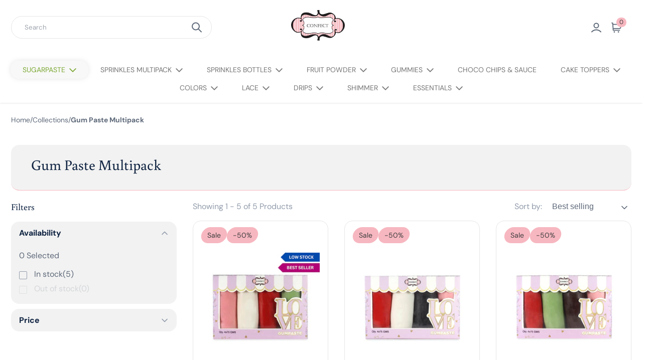

--- FILE ---
content_type: text/html; charset=utf-8
request_url: https://www.confect.in/collections/gum-paste-multipack
body_size: 78802
content:
<!doctype html>
  <html class="no-js em-infinity-theme" lang="en">
    <head>
      <meta charset="utf-8">
      <meta http-equiv="X-UA-Compatible" content="IE=edge">
      <meta name="viewport" content="width=device-width,initial-scale=1">
      <meta name="theme-color" content="">
      <link rel="canonical" href="https://www.confect.in/collections/gum-paste-multipack">
      <link rel="preconnect" href="https://cdn.shopify.com" crossorigin>
      
      <title>
        Gum Paste Multipack
 &ndash; Confect</title>
      
        <link rel="icon" type="image/x-icon" href="//www.confect.in/cdn/shop/files/upcart_header_logo_1740830134211.png?crop=center&height=32&v=1740830137&width=32">
      
<link rel="preconnect" href="https://fonts.shopifycdn.com" crossorigin>
      
  
  <meta property="og:site_name" content="Confect">
  <meta property="og:url" content="https://www.confect.in/collections/gum-paste-multipack">
  <meta property="og:title" content="Gum Paste Multipack">
  <meta property="og:type" content="website">
  <meta property="og:description" content="Confect"><meta name="twitter:card" content="summary_large_image">
  <meta name="twitter:title" content="Gum Paste Multipack">
  <meta name="twitter:description" content="Confect">
  
      <script>window.performance && window.performance.mark && window.performance.mark('shopify.content_for_header.start');</script><meta id="shopify-digital-wallet" name="shopify-digital-wallet" content="/85046984992/digital_wallets/dialog">
<link rel="alternate" type="application/atom+xml" title="Feed" href="/collections/gum-paste-multipack.atom" />
<link rel="alternate" type="application/json+oembed" href="https://www.confect.in/collections/gum-paste-multipack.oembed">
<script async="async" src="/checkouts/internal/preloads.js?locale=en-IN"></script>
<script id="shopify-features" type="application/json">{"accessToken":"b154da8159f9fdf0b2fa83ee3e1485d2","betas":["rich-media-storefront-analytics"],"domain":"www.confect.in","predictiveSearch":true,"shopId":85046984992,"locale":"en"}</script>
<script>var Shopify = Shopify || {};
Shopify.shop = "b35f9d-2.myshopify.com";
Shopify.locale = "en";
Shopify.currency = {"active":"INR","rate":"1.0"};
Shopify.country = "IN";
Shopify.theme = {"name":"Shopflo X Confect","id":185935528224,"schema_name":"Infinity","schema_version":"3.0.0","theme_store_id":2061,"role":"main"};
Shopify.theme.handle = "null";
Shopify.theme.style = {"id":null,"handle":null};
Shopify.cdnHost = "www.confect.in/cdn";
Shopify.routes = Shopify.routes || {};
Shopify.routes.root = "/";</script>
<script type="module">!function(o){(o.Shopify=o.Shopify||{}).modules=!0}(window);</script>
<script>!function(o){function n(){var o=[];function n(){o.push(Array.prototype.slice.apply(arguments))}return n.q=o,n}var t=o.Shopify=o.Shopify||{};t.loadFeatures=n(),t.autoloadFeatures=n()}(window);</script>
<script id="shop-js-analytics" type="application/json">{"pageType":"collection"}</script>
<script defer="defer" async type="module" src="//www.confect.in/cdn/shopifycloud/shop-js/modules/v2/client.init-shop-cart-sync_BN7fPSNr.en.esm.js"></script>
<script defer="defer" async type="module" src="//www.confect.in/cdn/shopifycloud/shop-js/modules/v2/chunk.common_Cbph3Kss.esm.js"></script>
<script defer="defer" async type="module" src="//www.confect.in/cdn/shopifycloud/shop-js/modules/v2/chunk.modal_DKumMAJ1.esm.js"></script>
<script type="module">
  await import("//www.confect.in/cdn/shopifycloud/shop-js/modules/v2/client.init-shop-cart-sync_BN7fPSNr.en.esm.js");
await import("//www.confect.in/cdn/shopifycloud/shop-js/modules/v2/chunk.common_Cbph3Kss.esm.js");
await import("//www.confect.in/cdn/shopifycloud/shop-js/modules/v2/chunk.modal_DKumMAJ1.esm.js");

  window.Shopify.SignInWithShop?.initShopCartSync?.({"fedCMEnabled":true,"windoidEnabled":true});

</script>
<script>(function() {
  var isLoaded = false;
  function asyncLoad() {
    if (isLoaded) return;
    isLoaded = true;
    var urls = ["https:\/\/sr-cdn.shiprocket.in\/sr-promise\/static\/uc.js?channel_id=4\u0026sr_company_id=439257\u0026shop=b35f9d-2.myshopify.com"];
    for (var i = 0; i < urls.length; i++) {
      var s = document.createElement('script');
      s.type = 'text/javascript';
      s.async = true;
      s.src = urls[i];
      var x = document.getElementsByTagName('script')[0];
      x.parentNode.insertBefore(s, x);
    }
  };
  if(window.attachEvent) {
    window.attachEvent('onload', asyncLoad);
  } else {
    window.addEventListener('load', asyncLoad, false);
  }
})();</script>
<script id="__st">var __st={"a":85046984992,"offset":19800,"reqid":"477fc2ab-ac34-40e3-b621-b8f7d656f17e-1769818902","pageurl":"www.confect.in\/collections\/gum-paste-multipack","u":"e9f6bbc3903c","p":"collection","rtyp":"collection","rid":468055458080};</script>
<script>window.ShopifyPaypalV4VisibilityTracking = true;</script>
<script id="captcha-bootstrap">!function(){'use strict';const t='contact',e='account',n='new_comment',o=[[t,t],['blogs',n],['comments',n],[t,'customer']],c=[[e,'customer_login'],[e,'guest_login'],[e,'recover_customer_password'],[e,'create_customer']],r=t=>t.map((([t,e])=>`form[action*='/${t}']:not([data-nocaptcha='true']) input[name='form_type'][value='${e}']`)).join(','),a=t=>()=>t?[...document.querySelectorAll(t)].map((t=>t.form)):[];function s(){const t=[...o],e=r(t);return a(e)}const i='password',u='form_key',d=['recaptcha-v3-token','g-recaptcha-response','h-captcha-response',i],f=()=>{try{return window.sessionStorage}catch{return}},m='__shopify_v',_=t=>t.elements[u];function p(t,e,n=!1){try{const o=window.sessionStorage,c=JSON.parse(o.getItem(e)),{data:r}=function(t){const{data:e,action:n}=t;return t[m]||n?{data:e,action:n}:{data:t,action:n}}(c);for(const[e,n]of Object.entries(r))t.elements[e]&&(t.elements[e].value=n);n&&o.removeItem(e)}catch(o){console.error('form repopulation failed',{error:o})}}const l='form_type',E='cptcha';function T(t){t.dataset[E]=!0}const w=window,h=w.document,L='Shopify',v='ce_forms',y='captcha';let A=!1;((t,e)=>{const n=(g='f06e6c50-85a8-45c8-87d0-21a2b65856fe',I='https://cdn.shopify.com/shopifycloud/storefront-forms-hcaptcha/ce_storefront_forms_captcha_hcaptcha.v1.5.2.iife.js',D={infoText:'Protected by hCaptcha',privacyText:'Privacy',termsText:'Terms'},(t,e,n)=>{const o=w[L][v],c=o.bindForm;if(c)return c(t,g,e,D).then(n);var r;o.q.push([[t,g,e,D],n]),r=I,A||(h.body.append(Object.assign(h.createElement('script'),{id:'captcha-provider',async:!0,src:r})),A=!0)});var g,I,D;w[L]=w[L]||{},w[L][v]=w[L][v]||{},w[L][v].q=[],w[L][y]=w[L][y]||{},w[L][y].protect=function(t,e){n(t,void 0,e),T(t)},Object.freeze(w[L][y]),function(t,e,n,w,h,L){const[v,y,A,g]=function(t,e,n){const i=e?o:[],u=t?c:[],d=[...i,...u],f=r(d),m=r(i),_=r(d.filter((([t,e])=>n.includes(e))));return[a(f),a(m),a(_),s()]}(w,h,L),I=t=>{const e=t.target;return e instanceof HTMLFormElement?e:e&&e.form},D=t=>v().includes(t);t.addEventListener('submit',(t=>{const e=I(t);if(!e)return;const n=D(e)&&!e.dataset.hcaptchaBound&&!e.dataset.recaptchaBound,o=_(e),c=g().includes(e)&&(!o||!o.value);(n||c)&&t.preventDefault(),c&&!n&&(function(t){try{if(!f())return;!function(t){const e=f();if(!e)return;const n=_(t);if(!n)return;const o=n.value;o&&e.removeItem(o)}(t);const e=Array.from(Array(32),(()=>Math.random().toString(36)[2])).join('');!function(t,e){_(t)||t.append(Object.assign(document.createElement('input'),{type:'hidden',name:u})),t.elements[u].value=e}(t,e),function(t,e){const n=f();if(!n)return;const o=[...t.querySelectorAll(`input[type='${i}']`)].map((({name:t})=>t)),c=[...d,...o],r={};for(const[a,s]of new FormData(t).entries())c.includes(a)||(r[a]=s);n.setItem(e,JSON.stringify({[m]:1,action:t.action,data:r}))}(t,e)}catch(e){console.error('failed to persist form',e)}}(e),e.submit())}));const S=(t,e)=>{t&&!t.dataset[E]&&(n(t,e.some((e=>e===t))),T(t))};for(const o of['focusin','change'])t.addEventListener(o,(t=>{const e=I(t);D(e)&&S(e,y())}));const B=e.get('form_key'),M=e.get(l),P=B&&M;t.addEventListener('DOMContentLoaded',(()=>{const t=y();if(P)for(const e of t)e.elements[l].value===M&&p(e,B);[...new Set([...A(),...v().filter((t=>'true'===t.dataset.shopifyCaptcha))])].forEach((e=>S(e,t)))}))}(h,new URLSearchParams(w.location.search),n,t,e,['guest_login'])})(!0,!0)}();</script>
<script integrity="sha256-4kQ18oKyAcykRKYeNunJcIwy7WH5gtpwJnB7kiuLZ1E=" data-source-attribution="shopify.loadfeatures" defer="defer" src="//www.confect.in/cdn/shopifycloud/storefront/assets/storefront/load_feature-a0a9edcb.js" crossorigin="anonymous"></script>
<script data-source-attribution="shopify.dynamic_checkout.dynamic.init">var Shopify=Shopify||{};Shopify.PaymentButton=Shopify.PaymentButton||{isStorefrontPortableWallets:!0,init:function(){window.Shopify.PaymentButton.init=function(){};var t=document.createElement("script");t.src="https://www.confect.in/cdn/shopifycloud/portable-wallets/latest/portable-wallets.en.js",t.type="module",document.head.appendChild(t)}};
</script>
<script data-source-attribution="shopify.dynamic_checkout.buyer_consent">
  function portableWalletsHideBuyerConsent(e){var t=document.getElementById("shopify-buyer-consent"),n=document.getElementById("shopify-subscription-policy-button");t&&n&&(t.classList.add("hidden"),t.setAttribute("aria-hidden","true"),n.removeEventListener("click",e))}function portableWalletsShowBuyerConsent(e){var t=document.getElementById("shopify-buyer-consent"),n=document.getElementById("shopify-subscription-policy-button");t&&n&&(t.classList.remove("hidden"),t.removeAttribute("aria-hidden"),n.addEventListener("click",e))}window.Shopify?.PaymentButton&&(window.Shopify.PaymentButton.hideBuyerConsent=portableWalletsHideBuyerConsent,window.Shopify.PaymentButton.showBuyerConsent=portableWalletsShowBuyerConsent);
</script>
<script data-source-attribution="shopify.dynamic_checkout.cart.bootstrap">document.addEventListener("DOMContentLoaded",(function(){function t(){return document.querySelector("shopify-accelerated-checkout-cart, shopify-accelerated-checkout")}if(t())Shopify.PaymentButton.init();else{new MutationObserver((function(e,n){t()&&(Shopify.PaymentButton.init(),n.disconnect())})).observe(document.body,{childList:!0,subtree:!0})}}));
</script>

<script>window.performance && window.performance.mark && window.performance.mark('shopify.content_for_header.end');</script>

  
      <link href="//www.confect.in/cdn/shop/t/27/assets/base.css?v=79501916531922593011769694303" rel="stylesheet" type="text/css" media="all" />
      <style>
        @font-face {
  font-family: "DM Sans";
  font-weight: 400;
  font-style: normal;
  font-display: swap;
  src: url("//www.confect.in/cdn/fonts/dm_sans/dmsans_n4.ec80bd4dd7e1a334c969c265873491ae56018d72.woff2") format("woff2"),
       url("//www.confect.in/cdn/fonts/dm_sans/dmsans_n4.87bdd914d8a61247b911147ae68e754d695c58a6.woff") format("woff");
}

        @font-face {
  font-family: "DM Sans";
  font-weight: 700;
  font-style: normal;
  font-display: swap;
  src: url("//www.confect.in/cdn/fonts/dm_sans/dmsans_n7.97e21d81502002291ea1de8aefb79170c6946ce5.woff2") format("woff2"),
       url("//www.confect.in/cdn/fonts/dm_sans/dmsans_n7.af5c214f5116410ca1d53a2090665620e78e2e1b.woff") format("woff");
}

        @font-face {
  font-family: "DM Sans";
  font-weight: 400;
  font-style: italic;
  font-display: swap;
  src: url("//www.confect.in/cdn/fonts/dm_sans/dmsans_i4.b8fe05e69ee95d5a53155c346957d8cbf5081c1a.woff2") format("woff2"),
       url("//www.confect.in/cdn/fonts/dm_sans/dmsans_i4.403fe28ee2ea63e142575c0aa47684d65f8c23a0.woff") format("woff");
}

        @font-face {
  font-family: "DM Sans";
  font-weight: 700;
  font-style: italic;
  font-display: swap;
  src: url("//www.confect.in/cdn/fonts/dm_sans/dmsans_i7.52b57f7d7342eb7255084623d98ab83fd96e7f9b.woff2") format("woff2"),
       url("//www.confect.in/cdn/fonts/dm_sans/dmsans_i7.d5e14ef18a1d4a8ce78a4187580b4eb1759c2eda.woff") format("woff");
}

        @font-face {
  font-family: Buenard;
  font-weight: 400;
  font-style: normal;
  font-display: swap;
  src: url("//www.confect.in/cdn/fonts/buenard/buenard_n4.49f125e176a584c6619e5ec92cb6a1fc5dc90b19.woff2") format("woff2"),
       url("//www.confect.in/cdn/fonts/buenard/buenard_n4.f7f42fa88e869d12c3964facd092295b768988df.woff") format("woff");
}

  
        
          
            :root,
          
          .color-scheme_1 {
            --heading-color: #0e2240;
          --text-color-rgb: 94, 105, 121;
          --text-color: #5e6979;
          
          --text-color-variant:#929cab;
          --text-color-variant-rgb:146, 156, 171;
  
          --price-color: #2b419b;
          --price-color-rgb: 43, 65, 155;
  
          --color-background:#ffffff;
          --color-background-rgb:255, 255, 255;
          
          --color-background-variant:#e6e6e6;
          --color-background-variant-rgb: 230, 230, 230;
          --color-background-shadow:#e6e6e6;
          --color-background-shadow-rgb: 230, 230, 230;
          
          --color-background-gradient: #ffffff;
          
  
          --primary-btn-bg-color: #f7b7c0;
          --primary-btn-bg-rgb: 247, 183, 192;
          --primary-btn-text-color: #3d3d3d;
          
          --primary-btn-bg-color-variant: #f28998;
          
          --secondary-btn-bg-color: #0e2240;
          --secondary-btn-bg-rgb: 14, 34, 64;
          --secondary-btn-text-color: #ffffff;
          
          --secondary-btn-bg-color-variant: #17386a;
  
          --tertiary-btn-bg-color: #ffffff;
          --tertiary-btn-bg-rgb: 255, 255, 255;
          --tertiary-btn-text-color: #0e2240;
          --tertiary-border-color: #e2e4e8;
          --tertiary-hover-color: #0e2240;;
  
          --primary-color: #f7b7c0;
          --primary-rgb: 247, 183, 192;
          --primary-light-color: #fce5e8;
          --primary-dark-color:  #f28998;
          --primary-dark-color-600:  rgba(242, 137, 152, 0.6);
          --light-color-rgb: 226, 228, 232;
          --light-color: #e2e4e8;
          --dark-color-rgb: 14, 34, 64;
          --dark-color: #0e2240;
          --disabled-bg-color: #9b9b9b;
          --disabled-text-color: #535353;
          --disabled-text-color-rgb: 83, 83, 83;
  
          --link-color: #f7b7c0;
          --link-color-rgb: 247, 183, 192;
          
          --link-color-variant:#f28998;
          --link-color-variant-rgb: 242, 137, 152;
          --link-hover-color: var(--link-color-variant);
          }
        
          
          .color-scheme_2 {
            --heading-color: #000000;
          --text-color-rgb: 118, 118, 118;
          --text-color: #767676;
          
          --text-color-variant:#a9a9a9;
          --text-color-variant-rgb:169, 169, 169;
  
          --price-color: #2b419b;
          --price-color-rgb: 43, 65, 155;
  
          --color-background:#ffffff;
          --color-background-rgb:255, 255, 255;
          
          --color-background-variant:#e6e6e6;
          --color-background-variant-rgb: 230, 230, 230;
          --color-background-shadow:#e6e6e6;
          --color-background-shadow-rgb: 230, 230, 230;
          
          --color-background-gradient: #ffffff;
          
  
          --primary-btn-bg-color: #f7b7c0;
          --primary-btn-bg-rgb: 247, 183, 192;
          --primary-btn-text-color: #3d3d3d;
          
          --primary-btn-bg-color-variant: #f28998;
          
          --secondary-btn-bg-color: #0e2240;
          --secondary-btn-bg-rgb: 14, 34, 64;
          --secondary-btn-text-color: #ffffff;
          
          --secondary-btn-bg-color-variant: #17386a;
  
          --tertiary-btn-bg-color: #ffffff;
          --tertiary-btn-bg-rgb: 255, 255, 255;
          --tertiary-btn-text-color: #0e2240;
          --tertiary-border-color: #e2e4e8;
          --tertiary-hover-color: #0e2240;;
  
          --primary-color: #119a87;
          --primary-rgb: 17, 154, 135;
          --primary-light-color: #16c8af;
          --primary-dark-color:  #0c6c5f;
          --primary-dark-color-600:  rgba(12, 108, 95, 0.6);
          --light-color-rgb: 226, 228, 232;
          --light-color: #e2e4e8;
          --dark-color-rgb: 14, 34, 64;
          --dark-color: #0e2240;
          --disabled-bg-color: #9b9b9b;
          --disabled-text-color: #535353;
          --disabled-text-color-rgb: 83, 83, 83;
  
          --link-color: #5f8128;
          --link-color-rgb: 95, 129, 40;
          
          --link-color-variant:#7ca834;
          --link-color-variant-rgb: 124, 168, 52;
          --link-hover-color: var(--link-color-variant);
          }
        
          
          .color-scheme_3 {
            --heading-color: #0e2240;
          --text-color-rgb: 94, 105, 121;
          --text-color: #5e6979;
          
          --text-color-variant:#929cab;
          --text-color-variant-rgb:146, 156, 171;
  
          --price-color: #2b419b;
          --price-color-rgb: 43, 65, 155;
  
          --color-background:#f8f9fd;
          --color-background-rgb:248, 249, 253;
          
          --color-background-variant:#d0d7f2;
          --color-background-variant-rgb: 208, 215, 242;
          --color-background-shadow:#d0d7f2;
          --color-background-shadow-rgb: 208, 215, 242;
          
          --color-background-gradient: #f8f9fd;
          
  
          --primary-btn-bg-color: #ffffff;
          --primary-btn-bg-rgb: 255, 255, 255;
          --primary-btn-text-color: #3d3d3d;
          
          --primary-btn-bg-color-variant: #e6e6e6;
          
          --secondary-btn-bg-color: #0e2240;
          --secondary-btn-bg-rgb: 14, 34, 64;
          --secondary-btn-text-color: #ffffff;
          
          --secondary-btn-bg-color-variant: #17386a;
  
          --tertiary-btn-bg-color: #0e2240;
          --tertiary-btn-bg-rgb: 14, 34, 64;
          --tertiary-btn-text-color: #0e2240;
          --tertiary-border-color: #0e2240;
          --tertiary-hover-color: #0e2240;;
  
          --primary-color: #340b0b;
          --primary-rgb: 52, 11, 11;
          --primary-light-color: #5e1414;
          --primary-dark-color:  #0a0202;
          --primary-dark-color-600:  rgba(10, 2, 2, 0.6);
          --light-color-rgb: 226, 228, 232;
          --light-color: #e2e4e8;
          --dark-color-rgb: 14, 34, 64;
          --dark-color: #0e2240;
          --disabled-bg-color: #9b9b9b;
          --disabled-text-color: #535353;
          --disabled-text-color-rgb: 83, 83, 83;
  
          --link-color: #5c7d26;
          --link-color-rgb: 92, 125, 38;
          
          --link-color-variant:#79a432;
          --link-color-variant-rgb: 121, 164, 50;
          --link-hover-color: var(--link-color-variant);
          }
        
          
          .color-scheme_4 {
            --heading-color: #0e2240;
          --text-color-rgb: 87, 97, 112;
          --text-color: #576170;
          
          --text-color-variant:#8994a4;
          --text-color-variant-rgb:137, 148, 164;
  
          --price-color: #000000;
          --price-color-rgb: 0, 0, 0;
  
          --color-background:#f4e4e7;
          --color-background-rgb:244, 228, 231;
          
          --color-background-variant:#e5c0c7;
          --color-background-variant-rgb: 229, 192, 199;
          --color-background-shadow:#e5c0c7;
          --color-background-shadow-rgb: 229, 192, 199;
          
          --color-background-gradient: #f4e4e7;
          
  
          --primary-btn-bg-color: #ffffff;
          --primary-btn-bg-rgb: 255, 255, 255;
          --primary-btn-text-color: #0e2240;
          
          --primary-btn-bg-color-variant: #e6e6e6;
          
          --secondary-btn-bg-color: #0e2240;
          --secondary-btn-bg-rgb: 14, 34, 64;
          --secondary-btn-text-color: #ffffff;
          
          --secondary-btn-bg-color-variant: #17386a;
  
          --tertiary-btn-bg-color: #ffffff;
          --tertiary-btn-bg-rgb: 255, 255, 255;
          --tertiary-btn-text-color: #0e2240;
          --tertiary-border-color: #e2e4e8;
          --tertiary-hover-color: #0e2240;;
  
          --primary-color: #ffffff;
          --primary-rgb: 255, 255, 255;
          --primary-light-color: #ffffff;
          --primary-dark-color:  #e6e6e6;
          --primary-dark-color-600:  rgba(230, 230, 230, 0.6);
          --light-color-rgb: 226, 228, 232;
          --light-color: #e2e4e8;
          --dark-color-rgb: 14, 34, 64;
          --dark-color: #0e2240;
          --disabled-bg-color: #9b9b9b;
          --disabled-text-color: #535353;
          --disabled-text-color-rgb: 83, 83, 83;
  
          --link-color: #0e2240;
          --link-color-rgb: 14, 34, 64;
          
          --link-color-variant:#17386a;
          --link-color-variant-rgb: 23, 56, 106;
          --link-hover-color: var(--link-color-variant);
          }
        
          
          .color-scheme_5 {
            --heading-color: #cff394;
          --text-color-rgb: 255, 255, 255;
          --text-color: #ffffff;
          
          --text-color-variant:#cccccc;
          --text-color-variant-rgb:204, 204, 204;
  
          --price-color: #859dff;
          --price-color-rgb: 133, 157, 255;
  
          --color-background:#0e2240;
          --color-background-rgb:14, 34, 64;
          
          --color-background-variant:#17386a;
          --color-background-variant-rgb: 23, 56, 106;
          --color-background-shadow:#2965be;
          --color-background-shadow-rgb: 41, 101, 190;
          
          --color-background-gradient: #0e2240;
          
  
          --primary-btn-bg-color: #f7b7c0;
          --primary-btn-bg-rgb: 247, 183, 192;
          --primary-btn-text-color: #3d3d3d;
          
          --primary-btn-bg-color-variant: #f28998;
          
          --secondary-btn-bg-color: #ffffff;
          --secondary-btn-bg-rgb: 255, 255, 255;
          --secondary-btn-text-color: #0e2240;
          
          --secondary-btn-bg-color-variant: #e6e6e6;
  
          --tertiary-btn-bg-color: #ffffff;
          --tertiary-btn-bg-rgb: 255, 255, 255;
          --tertiary-btn-text-color: #0e2240;
          --tertiary-border-color: #e2e4e8;
          --tertiary-hover-color: #0e2240;;
  
          --primary-color: #f7b7c0;
          --primary-rgb: 247, 183, 192;
          --primary-light-color: #fce5e8;
          --primary-dark-color:  #f28998;
          --primary-dark-color-600:  rgba(242, 137, 152, 0.6);
          --light-color-rgb: 226, 228, 232;
          --light-color: #e2e4e8;
          --dark-color-rgb: 14, 34, 64;
          --dark-color: #0e2240;
          --disabled-bg-color: #9b9b9b;
          --disabled-text-color: #535353;
          --disabled-text-color-rgb: 83, 83, 83;
  
          --link-color: #95c14e;
          --link-color-rgb: 149, 193, 78;
          
          --link-color-variant:#7aa339;
          --link-color-variant-rgb: 122, 163, 57;
          --link-hover-color: var(--link-color-variant);
          }
        
  
        :root{
  
          --heading-font:Buenard, serif;
          --heading-font-style: normal;
          --heading-font-weight: 400;
  
          --body-font:"DM Sans", sans-serif;
          --body-font-style: normal;
          --body-font-weight: 400;
          
          --font-body-scale: 1.0;
          --font-heading-scale: 0.9;
  
          --section-vertical-spacing: 0px;
  
          --button-border-width: 1px;
          --button-border-opacity: 1.0;
          --button-border-radius: 18px;
  
          --button-shadow-opacity: 0.0;
          --button-shadow-horizontal-offset: 0px;
          --button-shadow-vertical-offset: 4px;
          --button-shadow-blur: 5px;
  
          --variant-border-width: 1px;
          --variant-border-opacity: 1.0;
          --variant-border-radius: 8px;
  
          --variant-shadow-opacity: 0.0;
          --variant-shadow-horizontal-offset: 0px;
          --variant-shadow-vertical-offset: 0px;
          --variant-shadow-blur: 0px;
  
          --input-border-width: 1px;
          --input-border-opacity: 1.0;
          --input-border-radius: 10px;
          --input-border-color: #E2E4E8;
          --input-border-color-rgb: 226, 228, 232;
  
          --input-shadow-opacity: 0.0;
          --input-shadow-horizontal-offset: 0px;
          --input-shadow-vertical-offset: 4px;
          --input-shadow-blur: 5px;
  
          --badge-border-radius: 20px;
          --badge-skew: -10deg;
  
          --theme-border-radius : 16px;
        }
      </style>
      <link href="//www.confect.in/cdn/shop/t/27/assets/config.css?v=147573169710406195941769694298" rel="stylesheet" type="text/css" media="all" />
      <link href="//www.confect.in/cdn/shop/t/27/assets/theme.css?v=41422662949592667871769694296" rel="stylesheet" type="text/css" media="all" />
      <link href="//www.confect.in/cdn/shop/t/27/assets/custom.css?v=152769104830179728531769694299" rel="stylesheet" type="text/css" media="all" />
      <link href="//www.confect.in/cdn/shop/t/27/assets/utilities.css?v=154297771072700100061769694302" rel="stylesheet" type="text/css" media="all" />
      <link href="//www.confect.in/cdn/shop/t/27/assets/swiper-bundle.min.css?v=94975980922887886501769694297" rel="stylesheet" type="text/css" media="all" />
    <script src="//www.confect.in/cdn/shop/t/27/assets/alpine.min.js?v=12240863704940899691769694298" defer></script>
    <script src="//www.confect.in/cdn/shop/t/27/assets/swiper-bundle.min.js?v=148471243438602528421769694298" defer></script>
    <script src="//www.confect.in/cdn/shop/t/27/assets/jquery-3.6.0.min.js?v=8324501383853434791769694298" defer></script>
    <script src="//www.confect.in/cdn/shop/t/27/assets/panzoom.min.js?v=45414150326177278671769694296" defer></script>
    <script src="//www.confect.in/cdn/shop/t/27/assets/product-model.js?v=137554873179216427651769694301" defer></script>
    <style>
      [x-cloak]{
        display: none !important;
      }
      [x-footer], [x-swiper]{
        visibility: hidden;
      }
      .menu-close-overlay{
        display:none;
      }
      @media (max-width:1023px){
        [x-link], [x-account], [x-login]{
          display: none !important;
        }
        body.menu-overlay{
          overflow:hidden;
        }
        
        body.menu-overlay .menu-close-overlay{
          display:block;
          background-color:rgba(0,0,0,0.2);
          width:100vw;
          height:100vh;
          position:fixed;
          left:0;
          top:0;
          z-index: 3;
        }
      }
    </style>
  
  <!-- BEGIN app block: shopify://apps/gsc-countdown-timer/blocks/countdown-bar/58dc5b1b-43d2-4209-b1f3-52aff31643ed --><style>
  .gta-block__error {
    display: flex;
    flex-flow: column nowrap;
    gap: 12px;
    padding: 32px;
    border-radius: 12px;
    margin: 12px 0;
    background-color: #fff1e3;
    color: #412d00;
  }

  .gta-block__error-title {
    font-size: 18px;
    font-weight: 600;
    line-height: 28px;
  }

  .gta-block__error-body {
    font-size: 14px;
    line-height: 24px;
  }
</style>

<script>
  (function () {
    try {
      window.GSC_COUNTDOWN_META = {
        product_collections: null,
        product_tags: null,
      };

      const widgets = [{"bar":{"sticky":true,"justify":"center","position":"top","closeButton":{"color":"#ffffff","enabled":true}},"key":"GSC-BAR-WADdKekvAJWG","type":"bar","timer":{"date":"2026-01-31T23:59:00.000+05:30","mode":"date","hours":72,"onEnd":"hide","minutes":0,"seconds":0,"recurring":{"endHours":0,"endMinutes":0,"repeatDays":[],"startHours":0,"startMinutes":0},"scheduling":{"end":null,"start":null}},"content":{"align":"right","items":[{"id":"text-OYsKLloKHkGK","type":"text","align":"left","color":"#ffffff","value":"Republic day sale ","enabled":true,"padding":{"mobile":{},"desktop":{}},"fontFamily":"font1","fontWeight":"700","textTransform":"uppercase","mobileFontSize":"16px","desktopFontSize":"36px","mobileLineHeight":"1.3","desktopLineHeight":"1.2","mobileLetterSpacing":"0","desktopLetterSpacing":"0"},{"id":"text-EtWIJVGRnhXr","type":"text","align":"left","color":"#ffffff","value":"Ends in:","enabled":true,"padding":{"mobile":{},"desktop":{}},"fontFamily":"font2","fontWeight":"500","textTransform":"uppercase","mobileFontSize":"11px","desktopFontSize":"13px","mobileLineHeight":"1.3","desktopLineHeight":"1.3","mobileLetterSpacing":"0","desktopLetterSpacing":"0"},{"id":"timer-CFgAofqkECCT","type":"timer","view":"custom","border":{"size":"2px","color":"#FFFFFF","enabled":false},"digits":{"gap":"8px","color":"#ffffff","fontSize":"62px","fontFamily":"font1","fontWeight":"600"},"labels":{"days":"Days","color":"#ffffff","hours":"Hours","enabled":true,"minutes":"Minutes","seconds":"Seconds","fontSize":"22px","fontFamily":"font2","fontWeight":"500","textTransform":"uppercase"},"layout":"separate","margin":{"mobile":{},"desktop":{}},"radius":{"value":"0px","enabled":false},"shadow":{"type":"","color":"black","enabled":true},"enabled":true,"padding":{"mobile":{},"desktop":{"top":"4px"}},"fontSize":{"mobile":"14px","desktop":"18px"},"separator":{"type":"colon","color":"#ffffff","enabled":true},"background":{"blur":"12px","color":"#fc7329","enabled":false},"unitFormat":"d:h:m:s","mobileWidth":"160px","desktopWidth":"271px"},{"id":"button-XHvyEOKvALgU","href":"https:\/\/shopify.com","type":"button","label":"Shop now","width":"content","border":{"size":"2px","color":"#ffffff","enabled":true},"margin":{"mobile":{"top":"0px","left":"0px","right":"0px","bottom":"0px"},"desktop":{"top":"0px","left":"0px","right":"0px","bottom":"0px"}},"radius":{"value":"12px","enabled":false},"target":"_self","enabled":false,"padding":{"mobile":{"top":"4px","left":"12px","right":"12px","bottom":"4px"},"desktop":{"top":"10px","left":"24px","right":"24px","bottom":"10px"}},"textColor":"#ffffff","background":{"blur":"0px","color":"#fdee57","enabled":false},"fontFamily":"font1","fontWeight":"600","textTransform":"uppercase","mobileFontSize":"12px","desktopFontSize":"19px","mobileLetterSpacing":"0","desktopLetterSpacing":"0"},{"id":"coupon-GSsmPQLmWTfv","code":"PASTE YOUR CODE","icon":{"type":"copy","enabled":false},"type":"coupon","label":"Save 35%","action":"copy","border":{"size":"2px","color":"#ffffff","enabled":true},"margin":{"mobile":{"top":"0px","left":"0px","right":"0px","bottom":"0px"},"desktop":{"top":"0px","left":"0px","right":"0px","bottom":"0px"}},"radius":{"value":"0px","enabled":true},"enabled":false,"padding":{"mobile":{"top":"4px","left":"12px","right":"12px","bottom":"4px"},"desktop":{"top":"12px","left":"32px","right":"32px","bottom":"12px"}},"textColor":"#ffffff","background":{"blur":"0px","color":"rgba(255,255,255,0.1)","enabled":true},"fontFamily":"font1","fontWeight":"400","textTransform":"unset","mobileFontSize":"12px","desktopFontSize":"18px"}],"border":{"size":"1px","color":"#000000","enabled":false},"layout":"column","margin":{"mobile":{"top":"0px","left":"0px","right":"0px","bottom":"0px"},"desktop":{"top":"0px","left":"0px","right":"0px","bottom":"0px"}},"radius":{"value":"8px","enabled":false},"padding":{"mobile":{"top":"4px","left":"0px","right":"0px","bottom":"4px"},"desktop":{"top":"4px","left":"12px","right":"12px","bottom":"4px"}},"mobileGap":"6px","background":{"src":null,"blur":"20px","source":"color","bgColor":"linear-gradient(181deg, #f50a0a 2%, rgba(248,242,242,0.95) 50%, #44a327 100%)","enabled":true,"overlayColor":"rgba(0,0,0,0)"},"desktopGap":"24px","mobileWidth":"100%","desktopWidth":"400px","backgroundClick":{"url":"","target":"_self","enabled":false}},"enabled":true,"general":{"font1":"Anton, sans-serif","font2":"Oswald, sans-serif","font3":"inherit","preset":"bar9","breakpoint":"768px"},"section":null,"userCss":"","targeting":{"geo":null,"pages":{"cart":false,"home":true,"other":true,"password":true,"products":{"mode":"all","tags":[],"enabled":false,"specificProducts":[],"productsInCollections":[]},"collections":{"mode":"all","items":[],"enabled":false}}}},{"bar":{"sticky":true,"justify":"center","position":"top","closeButton":{"color":"#bdbdbd","enabled":true}},"key":"GSC-BAR-TZCgpiHOMEji","type":"bar","timer":{"date":"2025-03-19T00:00:00.000Z","mode":"evergreen","hours":72,"onEnd":"restart","minutes":0,"seconds":0,"recurring":{"endHours":0,"endMinutes":0,"repeatDays":[],"startHours":0,"startMinutes":0},"scheduling":{"end":null,"start":null}},"content":{"align":"center","items":[{"id":"text-rGdQVAoUyrtd","type":"text","align":"left","color":"#000000","value":"Time is ticking","enabled":true,"padding":{"mobile":{},"desktop":{}},"fontFamily":"font1","fontWeight":"700","textTransform":"unset","mobileFontSize":"16px","desktopFontSize":"24px","mobileLineHeight":"1.3","desktopLineHeight":"1.2","mobileLetterSpacing":"0","desktopLetterSpacing":"0"},{"id":"text-DCwKgYCUhpPv","type":"text","align":"left","color":"#000000","value":"Sale ends in:","enabled":true,"padding":{"mobile":{},"desktop":{}},"fontFamily":"font1","fontWeight":"400","textTransform":"unset","mobileFontSize":"12px","desktopFontSize":"15px","mobileLineHeight":"1.3","desktopLineHeight":"1.3","mobileLetterSpacing":"0","desktopLetterSpacing":"0"},{"id":"timer-ETYtBwRZIkrC","type":"timer","view":"custom","border":{"size":"2px","color":"#FFFFFF","enabled":false},"digits":{"color":"#000000","fontSize":"60px","fontFamily":"font2","fontWeight":"600"},"labels":{"days":"Days","color":"#000000","hours":"Hours","enabled":true,"minutes":"Minutes","seconds":"Seconds","fontSize":"24px","fontFamily":"font3","fontWeight":"500","textTransform":"unset"},"layout":"separate","margin":{"mobile":{},"desktop":{}},"radius":{"value":"16px","enabled":false},"shadow":{"type":"","color":"black","enabled":true},"enabled":true,"padding":{"mobile":{},"desktop":{"top":"0px"}},"fontSize":{"mobile":"14px","desktop":"18px"},"separator":{"type":"colon","color":"#000000","enabled":true},"background":{"blur":"2px","color":"#eeeeee","enabled":false},"unitFormat":"d:h:m:s","mobileWidth":"160px","desktopWidth":"224px"},{"id":"button-LQGKBBzAFOYD","href":"https:\/\/shopify.com","type":"button","label":"Shop now","width":"content","border":{"size":"2px","color":"#000000","enabled":false},"margin":{"mobile":{"top":"0px","left":"0px","right":"0px","bottom":"0px"},"desktop":{"top":"0px","left":"0px","right":"0px","bottom":"0px"}},"radius":{"value":"8px","enabled":true},"target":"_self","enabled":false,"padding":{"mobile":{"top":"8px","left":"12px","right":"12px","bottom":"8px"},"desktop":{"top":"12px","left":"32px","right":"32px","bottom":"12px"}},"textColor":"#ffffff","background":{"blur":"0px","color":"#000000","enabled":true},"fontFamily":"font1","fontWeight":"500","textTransform":"unset","mobileFontSize":"12px","desktopFontSize":"14px","mobileLetterSpacing":"0","desktopLetterSpacing":"0"},{"id":"coupon-tBHshNMFpTcZ","code":"PASTE YOUR CODE","icon":{"type":"discount-star","enabled":true},"type":"coupon","label":"Save 35%","action":"copy","border":{"size":"1px","color":"#9e9e9e","enabled":true},"margin":{"mobile":{"top":"0px","left":"0px","right":"0px","bottom":"0px"},"desktop":{"top":"0px","left":"0px","right":"0px","bottom":"0px"}},"radius":{"value":"6px","enabled":true},"enabled":false,"padding":{"mobile":{"top":"4px","left":"12px","right":"12px","bottom":"4px"},"desktop":{"top":"8px","left":"16px","right":"16px","bottom":"8px"}},"textColor":"#000000","background":{"blur":"0px","color":"#eeeeee","enabled":true},"fontFamily":"font1","fontWeight":"600","textTransform":"uppercase","mobileFontSize":"12px","desktopFontSize":"14px"}],"border":{"size":"1px","color":"#000000","enabled":false},"layout":"column","margin":{"mobile":{"top":"0px","left":"0px","right":"0px","bottom":"0px"},"desktop":{"top":"0px","left":"0px","right":"0px","bottom":"0px"}},"radius":{"value":"8px","enabled":false},"padding":{"mobile":{"top":"4px","left":"0px","right":"0px","bottom":"4px"},"desktop":{"top":"8px","left":"28px","right":"28px","bottom":"8px"}},"mobileGap":"6px","background":{"src":null,"blur":"0px","source":"color","bgColor":"#ffffff","enabled":true,"overlayColor":"rgba(0,0,0,0)"},"desktopGap":"24px","mobileWidth":"100%","desktopWidth":"400px"},"enabled":false,"general":{"font1":"inherit","font2":"inherit","font3":"inherit","preset":"bar1","breakpoint":"768px"},"section":null,"userCss":"","targeting":{"geo":null,"pages":{"cart":true,"home":true,"other":true,"password":true,"products":{"mode":"all","tags":[],"enabled":true,"specificProducts":[],"productsInCollections":[]},"collections":{"mode":"all","items":[],"enabled":true}}}},{"bar":{"sticky":true,"justify":"center","position":"top","closeButton":{"color":"#f57f16","enabled":true}},"key":"GSC-BAR-NGlbFSAnMUrl","type":"bar","timer":{"date":"2025-04-04T00:00:00.000+05:30","mode":"date","hours":8,"onEnd":"hide","minutes":33,"seconds":0,"recurring":{"endHours":0,"endMinutes":0,"repeatDays":[],"startHours":0,"startMinutes":0},"scheduling":{"end":null,"start":null}},"content":{"align":"center","items":[{"id":"text-FjRbDlpdihsW","type":"text","align":"left","color":"#ffffff","value":"Aahar Sale🩷","enabled":true,"padding":{"mobile":{},"desktop":{}},"fontFamily":"font1","fontWeight":"700","textTransform":"capitalize","mobileFontSize":"16px","desktopFontSize":"24px","mobileLineHeight":"1.3","desktopLineHeight":"1.2","mobileLetterSpacing":"0","desktopLetterSpacing":"0"},{"id":"text-quHevTBPgntK","type":"text","align":"left","color":"#ffffff","value":"Sale ending in","enabled":true,"padding":{"mobile":{},"desktop":{}},"fontFamily":"font2","fontWeight":"400","textTransform":"uppercase","mobileFontSize":"12px","desktopFontSize":"14px","mobileLineHeight":"1.3","desktopLineHeight":"1.3","mobileLetterSpacing":"0","desktopLetterSpacing":"0"},{"id":"timer-NurJDgKuusgJ","type":"timer","view":"custom","border":{"size":"2px","color":"#fff3b6","enabled":false},"digits":{"color":"#ffffff","fontSize":"71px","fontFamily":"font1","fontWeight":"700"},"labels":{"days":"Days","color":"#fff3b6","hours":"Hours","enabled":true,"minutes":"Minutes","seconds":"Seconds","fontSize":"20px","fontFamily":"font2","fontWeight":"400","textTransform":"uppercase"},"layout":"stacked","margin":{"mobile":{},"desktop":{}},"radius":{"value":"60px","enabled":false},"shadow":{"type":"","color":"black","enabled":true},"enabled":true,"padding":{"mobile":{},"desktop":{"top":"0px"}},"fontSize":{"mobile":"18px","desktop":"24px"},"separator":{"type":"colon","color":"#fff3b6","enabled":true},"background":{"blur":"2px","color":"#fff3b6","enabled":false},"unitFormat":"d:h:m:s","mobileWidth":"190px","desktopWidth":"239px"},{"id":"button-qjEKJnYhWcVZ","href":"https:\/\/shopify.com","type":"button","label":"Shop now","width":"content","border":{"size":"2px","color":"#fff3b6","enabled":true},"margin":{"mobile":{"top":"0px","left":"0px","right":"0px","bottom":"0px"},"desktop":{"top":"0px","left":"0px","right":"0px","bottom":"0px"}},"radius":{"value":"60px","enabled":false},"target":"_self","enabled":false,"padding":{"mobile":{"top":"4px","left":"12px","right":"12px","bottom":"4px"},"desktop":{"top":"14px","left":"20px","right":"20px","bottom":"14px"}},"textColor":"#fff3b6","background":{"blur":"0px","color":"#fff3b6","enabled":false},"fontFamily":"font1","fontWeight":"700","textTransform":"uppercase","mobileFontSize":"12px","desktopFontSize":"14px","mobileLetterSpacing":"0","desktopLetterSpacing":"0"},{"id":"coupon-EHUDscgTNLWa","code":"PASTE YOUR CODE","icon":{"type":"discount","enabled":true},"type":"coupon","label":"Save 35%","action":"copy","border":{"size":"2px","color":"#fff3b6","enabled":true},"margin":{"mobile":{"top":"0px","left":"0px","right":"0px","bottom":"0px"},"desktop":{"top":"0px","left":"0px","right":"0px","bottom":"0px"}},"radius":{"value":"60px","enabled":false},"enabled":false,"padding":{"mobile":{"top":"4px","left":"12px","right":"12px","bottom":"4px"},"desktop":{"top":"14px","left":"18px","right":"18px","bottom":"14px"}},"textColor":"#fff3b6","background":{"blur":"0px","color":"#dc2e2a","enabled":true},"fontFamily":"font1","fontWeight":"700","textTransform":"uppercase","mobileFontSize":"12px","desktopFontSize":"14px"}],"border":{"size":"1px","color":"#000000","enabled":false},"layout":"column","margin":{"mobile":{"top":"0px","left":"0px","right":"0px","bottom":"0px"},"desktop":{"top":"0px","left":"0px","right":"0px","bottom":"0px"}},"radius":{"value":"0px","enabled":true},"padding":{"mobile":{"top":"4px","left":"0px","right":"0px","bottom":"4px"},"desktop":{"top":"8px","left":"8px","right":"8px","bottom":"8px"}},"mobileGap":"6px","background":{"src":null,"blur":"8px","source":"color","bgColor":"#f57f16","enabled":true,"overlayColor":"rgba(0,0,0,0)"},"desktopGap":"24px","mobileWidth":"100%","desktopWidth":"400px"},"enabled":false,"general":{"font1":"inherit","font2":"Antonio, sans-serif","font3":"Raleway, sans-serif","preset":"bar8","breakpoint":"600px"},"section":null,"userCss":"","targeting":{"geo":null,"pages":{"cart":true,"home":true,"other":true,"password":true,"products":{"mode":"all","tags":[],"enabled":true,"specificProducts":[],"productsInCollections":[]},"collections":{"mode":"all","items":[],"enabled":true}}}},{"key":"GSC-LARGE-epbBcgKJsDBF","type":"banner","timer":{"date":"2024-12-30T18:30:00.000Z","mode":"date","hours":72,"onEnd":"hide","minutes":0,"seconds":0,"recurring":{"endHours":0,"endMinutes":0,"repeatDays":[],"startHours":0,"startMinutes":0},"scheduling":{"end":null,"start":null}},"content":{"align":"center","items":[{"id":"text-bGBnJkcymvpo","type":"text","align":"left","color":"#ffffff","value":"🤶SECRET SANTA SALE 🤶","enabled":true,"padding":{"mobile":{},"desktop":{}},"fontFamily":"font1","fontWeight":"800","textTransform":"unset","mobileFontSize":"28px","desktopFontSize":"28px","mobileLineHeight":"1","desktopLineHeight":"1","mobileLetterSpacing":"0","desktopLetterSpacing":"0"},{"id":"text-xJXOkOhAfeAW","type":"text","align":"left","color":"#ffffff","value":"is LIVE!","enabled":true,"padding":{"mobile":{},"desktop":{}},"fontFamily":"font1","fontWeight":"600","textTransform":"unset","mobileFontSize":"16px","desktopFontSize":"23px","mobileLineHeight":"1.5","desktopLineHeight":"1.5","mobileLetterSpacing":"0","desktopLetterSpacing":"0"},{"id":"timer-twxEMVhIMtbT","type":"timer","border":{"size":"2px","color":"#9e9e9e","enabled":false},"digits":{"color":"#ffffff","fontSize":"45px","fontFamily":"font2","fontWeight":"600"},"labels":{"days":"Days","color":"#ffffff","hours":"Hours","enabled":true,"minutes":"Minutes","seconds":"Seconds","fontSize":"18px","fontFamily":"font3","fontWeight":"500","textTransform":"unset"},"layout":"separate","margin":{"mobile":{},"desktop":{}},"radius":{"value":"16px","enabled":true},"shadow":{"type":"","color":"black","enabled":true},"enabled":true,"padding":{"mobile":{"top":"0px","bottom":"0px"},"desktop":{"top":"0px","bottom":"0px"}},"separator":{"type":"colon","color":"#fb8c02","enabled":true},"background":{"blur":"0px","color":"#f8f8f8","enabled":false},"unitFormat":"d:h:m:s","mobileWidth":"100%","desktopWidth":"90%"},{"id":"button-wIcFfjrhVBVs","href":"https:\/\/shopify.com","type":"button","label":"Shop now","width":"content","border":{"size":"2px","color":"#000000","enabled":false},"margin":{"mobile":{"top":"0px","left":"0px","right":"0px","bottom":"0px"},"desktop":{"top":"0px","left":"0px","right":"0px","bottom":"0px"}},"radius":{"value":"12px","enabled":true},"target":"_self","enabled":false,"padding":{"mobile":{"top":"14px","left":"40px","right":"40px","bottom":"14px"},"desktop":{"top":"16px","left":"40px","right":"40px","bottom":"16px"}},"textColor":"#ffffff","background":{"blur":"0px","color":"#000000","enabled":true},"fontFamily":"font1","fontWeight":"500","textTransform":"unset","mobileFontSize":"14px","desktopFontSize":"14px","mobileLetterSpacing":"0","desktopLetterSpacing":"0"},{"id":"coupon-tJJebiFXvwBT","code":"PASTE YOUR CODE","icon":{"type":"discount-star","enabled":true},"type":"coupon","label":"Get 5% OFF on all Prepaid Order 🎉","action":"copy","border":{"size":"1px","color":"#bdbdbd","enabled":true},"margin":{"mobile":{"top":"0px","left":"0px","right":"0px","bottom":"0px"},"desktop":{"top":"0px","left":"0px","right":"0px","bottom":"0px"}},"radius":{"value":"1px","enabled":true},"enabled":true,"padding":{"mobile":{"top":"4px","left":"12px","right":"12px","bottom":"4px"},"desktop":{"top":"14px","left":"24px","right":"24px","bottom":"14px"}},"textColor":"#000000","background":{"blur":"0px","color":"#f2f2f2","enabled":true},"fontFamily":"font1","fontWeight":"600","textTransform":"unset","mobileFontSize":"12px","desktopFontSize":"14px"}],"border":{"size":"1px","color":"#ffffff","enabled":false},"layout":"column","radius":{"value":"0px","enabled":true},"padding":{"mobile":{"top":"20px","left":"20px","right":"20px","bottom":"20px"},"desktop":{"top":"20px","left":"20px","right":"20px","bottom":"20px"}},"mobileGap":"12px","background":{"src":null,"blur":"0px","source":"color","bgColor":"#ffffff","enabled":false,"overlayColor":"rgba(0,0,0,0)"},"desktopGap":"14px","mobileWidth":"100%","desktopWidth":"460px"},"enabled":false,"general":{"font1":"inherit","font2":"inherit","font3":"inherit","preset":"large1","breakpoint":"768px"},"section":{"border":{"size":"1px","color":"#000000","enabled":false},"margin":{"mobile":{},"desktop":{}},"radius":{"value":"12px","enabled":true},"padding":{"mobile":{"top":"20px","left":"20px","right":"20px","bottom":"20px"},"desktop":{"top":"20px","left":"20px","right":"20px","bottom":"20px"}},"background":{"src":null,"blur":"0px","source":"color","bgColor":"#b61b1c","enabled":true,"overlayColor":"rgba(0,0,0,0)"},"mobileHeight":"25%","desktopHeight":"25%","contentMobilePosition":"center-center","contentDesktopPosition":"center-center"},"userCss":"","targeting":null},{"bar":{"sticky":true,"justify":"center","position":"top","closeButton":{"color":"#464646","enabled":true}},"key":"GSC-BAR-bJttFfUfyefY","type":"bar","timer":{"date":"2024-11-19T18:30:00.000Z","mode":"date","hours":72,"onEnd":"hide","minutes":0,"seconds":0,"recurring":{"endHours":0,"endMinutes":0,"repeatDays":[],"startHours":0,"startMinutes":0},"scheduling":{"end":null,"start":null}},"content":{"align":"center","items":[{"id":"text-mqUSHXbyOTdC","type":"text","align":"left","color":"#d71c60","value":"SUGARY TREAT  SALE","enabled":true,"padding":{"mobile":{"left":"0px","right":"0px"},"desktop":{}},"fontFamily":"font1","fontWeight":"700","textTransform":"uppercase","mobileFontSize":"14px","desktopFontSize":"42px","mobileLineHeight":"1.3","desktopLineHeight":"1.2","mobileLetterSpacing":"0","desktopLetterSpacing":"0"},{"id":"text-eiOEOLhDkhFT","type":"text","align":"left","color":"#ad1457","value":"Sale ends in:","enabled":true,"padding":{"mobile":{},"desktop":{}},"fontFamily":"font2","fontWeight":"400","textTransform":"unset","mobileFontSize":"12px","desktopFontSize":"15px","mobileLineHeight":"1.3","desktopLineHeight":"1.3","mobileLetterSpacing":"0","desktopLetterSpacing":"0"},{"id":"timer-QiYhTMTaxsZU","type":"timer","border":{"size":"2px","color":"#ebe6dd","enabled":false},"digits":{"color":"#880e4f","fontSize":"77px","fontFamily":"font3","fontWeight":"600"},"labels":{"days":"Days","color":"#d71c60","hours":"Hours","enabled":true,"minutes":"Minutes","seconds":"Seconds","fontSize":"16px","fontFamily":"font2","fontWeight":"500","textTransform":"unset"},"layout":"separate","margin":{"mobile":{"top":"0px"},"desktop":{"left":"0px","right":"0px"}},"radius":{"value":"18px","enabled":true},"shadow":{"type":"","color":"black","enabled":true},"enabled":true,"padding":{"mobile":{"left":"8px","right":"8px"},"desktop":{"top":"0px","left":"8px","right":"8px"}},"separator":{"type":"colon","color":"#880e4f","enabled":true},"background":{"blur":"2px","color":"#ebe6dd","enabled":false},"unitFormat":"d:h:m:s","mobileWidth":"160px","desktopWidth":"289px"},{"id":"button-jYjFbgYtvBbs","href":"https:\/\/shopify.com","type":"button","label":"Shop now","width":"content","border":{"size":"1px","color":"#ebe6dd","enabled":true},"margin":{"mobile":{"top":"0px","left":"0px","right":"0px","bottom":"0px"},"desktop":{"top":"0px","left":"0px","right":"0px","bottom":"0px"}},"radius":{"value":"10px","enabled":true},"target":"_self","enabled":false,"padding":{"mobile":{"top":"8px","left":"12px","right":"12px","bottom":"8px"},"desktop":{"top":"16px","left":"32px","right":"32px","bottom":"16px"}},"textColor":"#ebe6dd","background":{"blur":"0px","color":"#ebe6dd","enabled":false},"fontFamily":"font2","fontWeight":"600","textTransform":"uppercase","mobileFontSize":"12px","desktopFontSize":"16px","mobileLetterSpacing":"0.7px","desktopLetterSpacing":"0.7px"},{"id":"coupon-CyXxHOaduUtT","code":"PASTE YOUR CODE","icon":{"type":"discount-star","enabled":true},"type":"coupon","label":"Save 35%","action":"copy","border":{"size":"1px","color":"#ebe6dd","enabled":true},"margin":{"mobile":{"top":"0px","left":"0px","right":"0px","bottom":"0px"},"desktop":{"top":"0px","left":"0px","right":"0px","bottom":"0px"}},"radius":{"value":"12px","enabled":true},"enabled":false,"padding":{"mobile":{"top":"4px","left":"12px","right":"12px","bottom":"4px"},"desktop":{"top":"16px","left":"20px","right":"20px","bottom":"16px"}},"textColor":"#ebe6dd","background":{"blur":"0px","color":"#e0e0e0","enabled":false},"fontFamily":"font1","fontWeight":"400","textTransform":"uppercase","mobileFontSize":"12px","desktopFontSize":"16px"}],"border":{"size":"1px","color":"#d5ec31","enabled":false},"layout":"column","radius":{"value":"8px","enabled":false},"padding":{"mobile":{"top":"4px","left":"0px","right":"0px","bottom":"4px"},"desktop":{"top":"4px","left":"20px","right":"16px","bottom":"4px"}},"mobileGap":"6px","background":{"src":null,"blur":"8px","source":"color","bgColor":"#ffffff","enabled":true,"overlayColor":"rgba(0,0,0,0)"},"desktopGap":"24px","mobileWidth":"100%","desktopWidth":"400px"},"enabled":false,"general":{"font1":"Cabin Sketch, sans-serif","font2":"Love Ya Like A Sister, cursive","font3":"Roboto Mono, monospace","preset":"bar12","breakpoint":"768px"},"section":null,"userCss":"","targeting":{"geo":null,"pages":{"cart":true,"home":true,"other":true,"password":true,"products":{"mode":"all","tags":[],"enabled":true,"specificProducts":[],"productsInCollections":[]},"collections":{"mode":"all","items":[],"enabled":true}}}},{"bar":{"sticky":true,"justify":"center","position":"top","closeButton":{"color":"#bdbdbd","enabled":true}},"key":"GSC-BAR-qmqgKcSRvZVB","type":"bar","timer":{"date":"2024-09-14T00:00:00.000Z","mode":"evergreen","hours":72,"onEnd":"restart","minutes":0,"seconds":0,"recurring":{"endHours":0,"endMinutes":0,"repeatDays":[],"startHours":0,"startMinutes":0},"scheduling":{"end":null,"start":null}},"content":{"align":"center","items":[{"id":"text-rjJWeRkIweVD","type":"text","align":"left","color":"#000000","value":"Time is ticking","enabled":true,"padding":{"mobile":{},"desktop":{}},"fontFamily":"font1","fontWeight":"700","textTransform":"unset","mobileFontSize":"16px","desktopFontSize":"24px","mobileLineHeight":"1.3","desktopLineHeight":"1.2","mobileLetterSpacing":"0","desktopLetterSpacing":"0"},{"id":"text-OyLfeSdxqozI","type":"text","align":"left","color":"#000000","value":"Sale ends in:","enabled":true,"padding":{"mobile":{},"desktop":{}},"fontFamily":"font1","fontWeight":"400","textTransform":"unset","mobileFontSize":"12px","desktopFontSize":"15px","mobileLineHeight":"1.3","desktopLineHeight":"1.3","mobileLetterSpacing":"0","desktopLetterSpacing":"0"},{"id":"timer-glFaeNSKGBDh","type":"timer","border":{"size":"2px","color":"#FFFFFF","enabled":false},"digits":{"color":"#000000","fontSize":"60px","fontFamily":"font2","fontWeight":"600"},"labels":{"days":"Days","color":"#000000","hours":"Hours","enabled":true,"minutes":"Minutes","seconds":"Seconds","fontSize":"24px","fontFamily":"font3","fontWeight":"500","textTransform":"unset"},"layout":"separate","margin":{"mobile":{},"desktop":{}},"radius":{"value":"16px","enabled":false},"shadow":{"type":"","color":"black","enabled":true},"enabled":true,"padding":{"mobile":{},"desktop":{"top":"0px"}},"separator":{"type":"colon","color":"#000000","enabled":true},"background":{"blur":"2px","color":"#eeeeee","enabled":false},"mobileWidth":"160px","desktopWidth":"224px"},{"id":"button-dDkbdteCGYHS","href":"https:\/\/shopify.com","type":"button","label":"Shop now","width":"content","border":{"size":"2px","color":"#000000","enabled":false},"margin":{"mobile":{"top":"0px","left":"0px","right":"0px","bottom":"0px"},"desktop":{"top":"0px","left":"0px","right":"0px","bottom":"0px"}},"radius":{"value":"8px","enabled":true},"target":"_self","enabled":false,"padding":{"mobile":{"top":"8px","left":"12px","right":"12px","bottom":"8px"},"desktop":{"top":"12px","left":"32px","right":"32px","bottom":"12px"}},"textColor":"#ffffff","background":{"blur":"0px","color":"#000000","enabled":true},"fontFamily":"font1","fontWeight":"500","textTransform":"unset","mobileFontSize":"12px","desktopFontSize":"14px","mobileLetterSpacing":"0","desktopLetterSpacing":"0"}],"border":{"size":"1px","color":"#000000","enabled":false},"layout":"column","radius":{"value":"8px","enabled":false},"padding":{"mobile":{"top":"4px","left":"0px","right":"0px","bottom":"4px"},"desktop":{"top":"8px","left":"28px","right":"28px","bottom":"8px"}},"mobileGap":"6px","background":{"blur":"8px","color":"#ffffff","enabled":true},"desktopGap":"24px","mobileWidth":"100%","desktopWidth":"400px"},"enabled":false,"general":{"font1":"inherit","font2":"inherit","font3":"inherit","preset":"bar1","breakpoint":"768px"},"section":null,"userCss":"","targeting":{"geo":null,"pages":{"cart":true,"home":true,"other":true,"password":true,"products":{"mode":"all","tags":[],"enabled":true,"specificProducts":[],"productsInCollections":[]},"collections":{"mode":"all","items":[],"enabled":true}}}},{"key":"GSC-BAR-7HSnBI1d3OOnR8f","type":"block","timer":{"date":"2024-08-20T18:30:00.000Z","mode":"date","hours":72,"onEnd":"restart","minutes":0,"seconds":0,"recurring":{"endHours":0,"endMinutes":0,"repeatDays":[],"startHours":0,"startMinutes":0},"scheduling":{"end":null,"start":null}},"content":{"align":"center","items":[{"id":"text-t8PYtK7MfJWX","type":"text","align":"left","color":"#ffffff","value":"Limited stock left","enabled":true,"padding":{"mobile":{},"desktop":{"bottom":"0px"}},"fontFamily":"font1","fontWeight":"400","textTransform":"uppercase","mobileFontSize":"24px","desktopFontSize":"18px","mobileLineHeight":"1.3","desktopLineHeight":"1.3","mobileLetterSpacing":"0","desktopLetterSpacing":"0"},{"id":"text-9mvFQCVZJuDo","type":"text","align":"left","color":"#ffffff","value":"Grab your discount !","enabled":true,"padding":{"mobile":{"bottom":"12px"},"desktop":{"bottom":"10px"}},"fontFamily":"font1","fontWeight":"700","textTransform":"uppercase","mobileFontSize":"14px","desktopFontSize":"27px","mobileLineHeight":"1.3","desktopLineHeight":"1.3","mobileLetterSpacing":"0","desktopLetterSpacing":"0"},{"id":"timer-DnJnrUGE7wle","type":"timer","border":{"size":"1px","color":"#f44336","enabled":false},"digits":{"color":"#ef9a9a","fontSize":"80px","fontFamily":"font3","fontWeight":"600"},"labels":{"days":"","color":"#ffffff","hours":"","enabled":true,"minutes":"","seconds":"","fontSize":"17px","fontFamily":"font3","fontWeight":"500","textTransform":"uppercase"},"layout":"stacked","margin":{"mobile":{"bottom":"4px"},"desktop":{"bottom":"4px"}},"radius":{"value":"16px","enabled":false},"shadow":{"type":"","color":"black","enabled":true},"enabled":true,"padding":{"mobile":{"left":"4px","right":"4px"},"desktop":{"top":"0px","left":"8px","right":"8px","bottom":"0px"}},"separator":{"type":"colon","color":"#000000","enabled":true},"background":{"blur":"2px","color":"#f8f8f8","enabled":true},"mobileWidth":"100%","desktopWidth":"100%"},{"id":"button-dAsz1Io4Bwgt","href":"https:\/\/shopify.com","type":"button","label":"Button","width":"content","border":{"size":"1px","color":"#ffffff","enabled":false},"margin":{"mobile":{"top":"0px","left":"0px","right":"0px","bottom":"0px"},"desktop":{"top":"0px","left":"0px","right":"0px","bottom":"0px"}},"radius":{"value":"12px","enabled":false},"target":"_blank","enabled":false,"padding":{"mobile":{"top":"12px","left":"32px","right":"32px","bottom":"12px"},"desktop":{"top":"12px","left":"32px","right":"32px","bottom":"12px"}},"textColor":"#323338","background":{"blur":"0px","color":"#f44336","enabled":true},"fontFamily":"font1","fontWeight":"500","textTransform":"uppercase","mobileFontSize":"14px","desktopFontSize":"14px","mobileLetterSpacing":"2px","desktopLetterSpacing":"2px"}],"border":{"size":"1px","color":"#da3439","enabled":false},"layout":"column","radius":{"value":"20px","enabled":false},"padding":{"mobile":{"top":"16px","left":"20px","right":"20px","bottom":"16px"},"desktop":{"top":"20px","left":"24px","right":"24px","bottom":"20px"}},"mobileGap":"6px","background":{"blur":"8px","color":"#000000","enabled":true},"desktopGap":"6px","mobileWidth":"100%","desktopWidth":"460px"},"enabled":false,"general":{"font1":"Georgia, serif","font2":"PT Serif, serif","font3":"Roboto Mono, monospace","preset":"small12","breakpoint":"768px"},"section":null,"userCss":"","targeting":null},{"key":"GSC-BAR-q3HkXiMrOvtjEhh","type":"block","timer":{"date":"2024-07-26T00:00:00.000Z","mode":"evergreen","hours":72,"onEnd":"restart","minutes":0,"seconds":0,"recurring":{"endHours":0,"endMinutes":0,"repeatDays":[],"startHours":0,"startMinutes":0},"scheduling":{"end":null,"start":null}},"content":{"align":"center","items":[{"id":"text-G2VErsABfmTs","type":"text","align":"left","color":"#000000","value":"Limited stock available ⚠️","enabled":true,"padding":{"mobile":{},"desktop":{}},"fontFamily":"font1","fontWeight":"500","textTransform":"unset","mobileFontSize":"32px","desktopFontSize":"32px","mobileLineHeight":"1.3","desktopLineHeight":"1.3","mobileLetterSpacing":"0","desktopLetterSpacing":"0"},{"id":"text-rRJMWryiVmJv","type":"text","align":"left","color":"#000000","value":"","enabled":false,"padding":{"mobile":{"bottom":"8px"},"desktop":{"bottom":"10px"}},"fontFamily":"font1","fontWeight":"400","textTransform":"unset","mobileFontSize":"16px","desktopFontSize":"16px","mobileLineHeight":"1.3","desktopLineHeight":"1.3","mobileLetterSpacing":"0","desktopLetterSpacing":"0"},{"id":"timer-0jcJb13BTeJC","type":"timer","border":{"size":"2px","color":"#FFFFFF","enabled":false},"digits":{"color":"#000000","fontSize":"56px","fontFamily":"font2","fontWeight":"600"},"labels":{"days":"Days","color":"#000000","hours":"Hours","enabled":true,"minutes":"Minutes","seconds":"Seconds","fontSize":"20px","fontFamily":"font3","fontWeight":"500","textTransform":"unset"},"layout":"separate","margin":{"mobile":{},"desktop":{}},"radius":{"value":"16px","enabled":false},"shadow":{"type":"","color":"black","enabled":true},"enabled":false,"padding":{"mobile":{},"desktop":{"top":"0px","bottom":"0px"}},"separator":{"type":"colon","color":"#000000","enabled":true},"background":{"blur":"2px","color":"#eeeeee","enabled":false},"mobileWidth":"80%","desktopWidth":"80%"},{"id":"button-EI6Bhn4HVSM2","href":"https:\/\/shopify.com","type":"button","label":"Button","width":"content","border":{"size":"2px","color":"#000000","enabled":false},"margin":{"mobile":{"top":"0px","left":"0px","right":"0px","bottom":"0px"},"desktop":{"top":"0px","left":"0px","right":"0px","bottom":"0px"}},"radius":{"value":"12px","enabled":true},"target":"_blank","enabled":false,"padding":{"mobile":{"top":"12px","left":"40px","right":"40px","bottom":"12px"},"desktop":{"top":"16px","left":"48px","right":"48px","bottom":"16px"}},"textColor":"#ffffff","background":{"blur":"0px","color":"#000000","enabled":true},"fontFamily":"font1","fontWeight":"500","textTransform":"unset","mobileFontSize":"16px","desktopFontSize":"17px","mobileLetterSpacing":"0","desktopLetterSpacing":"0"}],"border":{"size":"1px","color":"#000000","enabled":false},"layout":"column","radius":{"value":"16px","enabled":true},"padding":{"mobile":{"top":"16px","left":"20px","right":"20px","bottom":"16px"},"desktop":{"top":"20px","left":"24px","right":"24px","bottom":"20px"}},"mobileGap":"0px","background":{"blur":"8px","color":"#ffffff","enabled":true},"desktopGap":"0px","mobileWidth":"100%","desktopWidth":"1200px"},"enabled":false,"general":{"font1":"inherit","font2":"inherit","font3":"inherit","preset":"small1","breakpoint":"768px"},"section":null,"userCss":"","targeting":null},{"bar":{"sticky":true,"justify":"center","position":"top","closeButton":{"color":"#1d1d1d","enabled":true}},"key":"GSC-BAR-bgHi9orCZnf17cc","type":"bar","timer":{"date":"2024-09-30T18:30:00.000Z","mode":"date","hours":72,"onEnd":"hide","minutes":0,"seconds":0,"recurring":{"endHours":0,"endMinutes":0,"repeatDays":[],"startHours":0,"startMinutes":0},"scheduling":{"end":null,"start":null}},"content":{"align":"center","items":[{"id":"text-dgDYmrZjEYkG","type":"text","align":"left","color":"#1d1d1d","value":"BIG1 \u0026 B2G2 SALE","enabled":true,"padding":{"mobile":{},"desktop":{}},"fontFamily":"font1","fontWeight":"700","textTransform":"uppercase","mobileFontSize":"15px","desktopFontSize":"37px","mobileLineHeight":"1.3","desktopLineHeight":"1.2","mobileLetterSpacing":"0","desktopLetterSpacing":"0"},{"id":"text-ryybbEWfkKlP","type":"text","align":"left","color":"#000000","value":"Ends in","enabled":true,"padding":{"mobile":{},"desktop":{}},"fontFamily":"font1","fontWeight":"400","textTransform":"unset","mobileFontSize":"15px","desktopFontSize":"15px","mobileLineHeight":"1.3","desktopLineHeight":"1.3","mobileLetterSpacing":"0","desktopLetterSpacing":"0"},{"id":"timer-YjMlkYrjbhdG","type":"timer","border":{"size":"2px","color":"#FFFFFF","enabled":false},"digits":{"color":"#1d1d1d","fontSize":"80px","fontFamily":"font3","fontWeight":"700"},"labels":{"days":"Days","color":"#1d1d1d","hours":"Hours","enabled":true,"minutes":"Minutes","seconds":"Seconds","fontSize":"20px","fontFamily":"font2","fontWeight":"500","textTransform":"uppercase"},"layout":"separate","margin":{"mobile":{},"desktop":{}},"radius":{"value":"16px","enabled":false},"shadow":{"type":"","color":"black","enabled":true},"enabled":true,"padding":{"mobile":{},"desktop":{"top":"0px"}},"separator":{"type":"colon","color":"#1d1d1d","enabled":true},"background":{"blur":"2px","color":"#000000","enabled":false},"mobileWidth":"120px","desktopWidth":"273px"},{"id":"button-ZbcfimcKnwCq","href":"https:\/\/shopify.com","type":"button","label":"Shop now","width":"content","border":{"size":"2px","color":"#1d1d1d","enabled":true},"margin":{"mobile":{"top":"0px","left":"0px","right":"0px","bottom":"0px"},"desktop":{"top":"0px","left":"0px","right":"0px","bottom":"0px"}},"radius":{"value":"0px","enabled":true},"target":"_self","enabled":false,"padding":{"mobile":{"top":"4px","left":"20px","right":"20px","bottom":"4px"},"desktop":{"top":"12px","left":"32px","right":"32px","bottom":"12px"}},"textColor":"#dbee10","background":{"blur":"0px","color":"#000000","enabled":true},"fontFamily":"font2","fontWeight":"500","textTransform":"uppercase","mobileFontSize":"12px","desktopFontSize":"13px","mobileLetterSpacing":"0","desktopLetterSpacing":"0"}],"border":{"size":"1px","color":"#000000","enabled":false},"layout":"column","radius":{"value":"8px","enabled":false},"padding":{"mobile":{"top":"4px","left":"0px","right":"0px","bottom":"4px"},"desktop":{"top":"8px","left":"28px","right":"28px","bottom":"8px"}},"mobileGap":"12px","background":{"blur":"8px","color":"#ef9a9a","enabled":true},"desktopGap":"24px","mobileWidth":"100%","desktopWidth":"400px"},"enabled":false,"general":{"font1":"Squada One, cursive","font2":"Oswald, sans-serif","font3":"Squada One, cursive","preset":"black-friday-bar-2","breakpoint":"768px"},"section":null,"userCss":"","targeting":{"geo":null,"pages":{"cart":true,"home":true,"other":true,"password":true,"products":{"mode":"all","tags":[],"enabled":true,"specificProducts":[],"productsInCollections":[]},"collections":{"mode":"all","items":[],"enabled":true}}}}];

      if (Array.isArray(window.GSC_COUNTDOWN_WIDGETS)) {
        window.GSC_COUNTDOWN_WIDGETS.push(...widgets);
      } else {
        window.GSC_COUNTDOWN_WIDGETS = widgets || [];
      }
    } catch (e) {
      console.log(e);
    }
  })();
</script>


<!-- END app block --><!-- BEGIN app block: shopify://apps/gempages-builder/blocks/embed-gp-script-head/20b379d4-1b20-474c-a6ca-665c331919f3 -->














<!-- END app block --><!-- BEGIN app block: shopify://apps/swatch-king/blocks/variant-swatch-king/0850b1e4-ba30-4a0d-a8f4-f9a939276d7d -->


















































  <script>
    window.vsk_data = function(){
      return {
        "block_collection_settings": {"alignment":"left","enable":true,"swatch_location":"After image","switch_on_hover":true,"preselect_variant":false,"current_template":"collection"},
        "currency": "INR",
        "currency_symbol": "₹",
        "primary_locale": "en",
        "localized_string": {},
        "app_setting_styles": {"products_swatch_presentation":{"slide_left_button_svg":"","slide_right_button_svg":""},"collections_swatch_presentation":{"minified":false,"minified_products":false,"minified_template":"+{count}","slide_left_button_svg":"","minified_display_count":[3,6],"slide_right_button_svg":""}},
        "app_setting": {"display_logs":false,"default_preset":1199627,"pre_hide_strategy":"hide-all-theme-selectors","swatch_url_source":"cdn","product_data_source":"storefront","data_url_source":"cdn","new_script":true},
        "app_setting_config": {"app_execution_strategy":"all","collections_options_disabled":null,"default_swatch_image":"none","do_not_select_an_option":{"text":"Select a {{ option_name }}","status":true,"control_add_to_cart":true,"allow_virtual_trigger":true,"make_a_selection_text":"Select a {{ option_name }}"},"history_free_group_navigation":false,"notranslate":false,"products_options_disabled":null,"size_chart":{"type":"theme","labels":"size,sizes,taille,größe,tamanho,tamaño,koko,サイズ","position":"right","size_chart_app":"","size_chart_app_css":"","size_chart_app_selector":""},"session_storage_timeout_seconds":60,"enable_swatch":{"cart":{"enable_on_cart_product_grid":true,"enable_on_cart_featured_product":true},"home":{"enable_on_home_product_grid":true,"enable_on_home_featured_product":true},"pages":{"enable_on_custom_product_grid":true,"enable_on_custom_featured_product":true},"article":{"enable_on_article_product_grid":true,"enable_on_article_featured_product":true},"products":{"enable_on_main_product":true,"enable_on_product_grid":true},"collections":{"enable_on_collection_quick_view":true,"enable_on_collection_product_grid":true},"list_collections":{"enable_on_list_collection_quick_view":true,"enable_on_list_collection_product_grid":true}},"product_template":{"group_swatches":true,"variant_swatches":true},"product_batch_size":250,"use_optimized_urls":true,"enable_error_tracking":true,"enable_event_tracking":false,"preset_badge":{"order":[{"name":"sold_out","order":0},{"name":"sale","order":1},{"name":"new","order":2}],"new_badge_text":"NEW","new_badge_color":"#FFFFFF","sale_badge_text":"SALE","sale_badge_color":"#FFFFFF","new_badge_bg_color":"#121212","sale_badge_bg_color":"#D91C01","sold_out_badge_text":"SOLD OUT","sold_out_badge_color":"#FFFFFF","new_show_when_all_same":false,"sale_show_when_all_same":false,"sold_out_badge_bg_color":"#bbbbbb","new_product_max_duration":90,"sold_out_show_when_all_same":false,"min_price_diff_for_sale_badge":5}},
        "theme_settings_map": {"171379589408":352838,"179142820128":352839,"185935528224":374637},
        "theme_settings": {"352838":{"id":352838,"configurations":{"products":{"theme_type":"dawn","swatch_root":{"position":"before","selector":"variant-selects, variant-radios, [class*=\"product-form__noscript-wrapper\"], .product-form__quantity, gp-product-variants, [data-key=\"p-variants\"]","groups_selector":"","section_selector":".product.grid,.featured-product, gp-product","secondary_position":"","secondary_selector":"","use_section_as_root":true},"option_selectors":"gp-product-variants select, variant-selects select, variant-radios input, variant-selects input, [data-key=\"p-variants\"] select","selectors_to_hide":["variant-radios","gp-product-variants","[data-key=\"p-variants\"]","variant-selects"],"json_data_selector":"","add_to_cart_selector":"[name=\"add\"]","custom_button_params":{"data":[{"value_attribute":"data-value","option_attribute":"data-name"}],"selected_selector":".active"},"option_index_attributes":["data-index","data-option-position","data-object","data-product-option","data-option-index","name"],"add_to_cart_text_selector":"[name=\"add\"]\u003espan","selectors_to_hide_override":"","add_to_cart_enabled_classes":"","add_to_cart_disabled_classes":""},"collections":{"grid_updates":[{"name":"Sold out","template":"\u003cdiv class=\"card__badge\" {{ display_on_sold_out }}\u003e\u003cspan class=\"badge badge--bottom-left color-inverse\"\u003eSold out\u003c\/span\u003e\u003c\/div\u003e","display_position":"bottom","display_selector":".card__inner","element_selector":".card__badge .color-inverse"},{"name":"On Sale","template":"\u003cdiv class=\"card__badge bottom left\" {{ display_on_available }} {{ display_on_sale }}\u003e\n  \u003cspan class=\"badge badge--bottom-left color-accent-2\"\u003eSale\u003c\/span\u003e\n\u003c\/div\u003e","display_position":"replace","display_selector":".card__badge.bottom.left","element_selector":""},{"name":"price","template":"\u003cdiv class=\"price price--on-sale\"\u003e\n\u003cspan class=\"price-item price-item--regular\" {display_on_sale}\u003e{compare_at_price_with_format}\u003c\/span\u003e\n\u003cspan {display_on_sale}\u003e\u0026nbsp\u003c\/span\u003e\n\u003cspan class=\"price-item price-item--sale\" \u003e{price_with_format}\u003c\/span\u003e\n\u003c\/div\u003e","display_position":"replace","display_selector":".price","element_selector":""},{"name":"Vendor","template":"{{vendor}}","display_position":"replace","display_selector":".caption-with-letter-spacing","element_selector":""}],"data_selectors":{"url":"a","title":".card__heading.h5 a","attributes":[],"form_input":"[name=\"id\"]","featured_image":".card__media img:nth-child(1)","secondary_image":".card__media img:nth-child(2)"},"attribute_updates":[{"selector":null,"template":null,"attribute":null}],"selectors_to_hide":[],"json_data_selector":"[sa-swatch-json]","swatch_root_selector":".collection .grid__item .card-wrapper, .product-recommendations .grid__item .card-wrapper, .collage__item--product, .related-products .grid__item .card-wrapper","swatch_display_options":[{"label":"After image","position":"after","selector":".card-wrapper .card__inner"},{"label":"After price","position":"after","selector":".price"},{"label":"After title","position":"after","selector":".card-information__text, h3.card__heading.h5"}]}},"settings":{"products":{"handleize":false,"init_deferred":false,"label_split_symbol":":","size_chart_selector":"","persist_group_variant":true,"hide_single_value_option":"none"},"collections":{"layer_index":12,"display_label":false,"continuous_lookup":3000,"json_data_from_api":true,"label_split_symbol":"-","price_trailing_zeroes":true,"hide_single_value_option":"none"}},"custom_scripts":[],"custom_css":"[swatch-generated] .card__information {overflow: auto;}","theme_store_ids":[887],"schema_theme_names":["Dawn"],"pre_hide_css_code":null},"352839":{"id":352839,"configurations":{"products":{"theme_type":"dawn","swatch_root":{"position":"before","selector":"variant-selects, variant-radios, [class*=\"product-form__noscript-wrapper\"], .product-form__quantity","groups_selector":"","section_selector":".product.grid,.featured-product","secondary_position":"","secondary_selector":"","use_section_as_root":true},"option_selectors":"variant-selects select, variant-radios input, variant-selects input","selectors_to_hide":["variant-radios","variant-selects"],"json_data_selector":"","add_to_cart_selector":"[name=\"add\"]","custom_button_params":{"data":[{"value_attribute":"data-value","option_attribute":"data-name"}],"selected_selector":".active"},"option_index_attributes":["data-index","data-option-position","data-object","data-product-option","data-option-index","name"],"add_to_cart_text_selector":"[name=\"add\"]\u003espan","selectors_to_hide_override":"","add_to_cart_enabled_classes":"","add_to_cart_disabled_classes":""},"collections":{"grid_updates":[{"name":"Sold out","template":"\u003cdiv class=\"card__badge\" {{ display_on_sold_out }}\u003e\u003cspan class=\"badge badge--bottom-left color-inverse\"\u003eSold out\u003c\/span\u003e\u003c\/div\u003e","display_position":"bottom","display_selector":".card__inner","element_selector":".card__badge .color-inverse"},{"name":"On Sale","template":"\u003cdiv class=\"card__badge bottom left\" {{ display_on_available }} {{ display_on_sale }}\u003e\n  \u003cspan class=\"badge badge--bottom-left color-accent-2\"\u003eSale\u003c\/span\u003e\n\u003c\/div\u003e","display_position":"replace","display_selector":".card__badge.bottom.left","element_selector":""},{"name":"price","template":"\u003cdiv class=\"price price--on-sale\"\u003e\n\u003cspan class=\"price-item price-item--regular\" {display_on_sale}\u003e{compare_at_price_with_format}\u003c\/span\u003e\n\u003cspan {display_on_sale}\u003e\u0026nbsp\u003c\/span\u003e\n\u003cspan class=\"price-item price-item--sale\" \u003e{price_with_format}\u003c\/span\u003e\n\u003c\/div\u003e","display_position":"replace","display_selector":".price","element_selector":""},{"name":"Vendor","template":"{{vendor}}","display_position":"replace","display_selector":".caption-with-letter-spacing","element_selector":""}],"data_selectors":{"url":"a","title":".card__heading.h5 a","attributes":[],"form_input":"[name=\"id\"]","featured_image":"img:nth-child(1)","secondary_image":"img:nth-child(2)"},"attribute_updates":[{"selector":null,"template":null,"attribute":null}],"selectors_to_hide":[],"json_data_selector":"[sa-swatch-json]","swatch_root_selector":".collection .grid__item .card-wrapper, .product-recommendations .grid__item .card-wrapper, .collage__item--product","swatch_display_options":[{"label":"After image","position":"after","selector":".card-wrapper .card__inner"},{"label":"After price","position":"after","selector":".price"},{"label":"After title","position":"after","selector":".card-information__text"}]}},"settings":{"products":{"handleize":false,"init_deferred":false,"label_split_symbol":":","size_chart_selector":"","persist_group_variant":true,"hide_single_value_option":"none"},"collections":{"layer_index":2,"display_label":false,"continuous_lookup":3000,"json_data_from_api":true,"label_split_symbol":"-","price_trailing_zeroes":true,"hide_single_value_option":"none"}},"custom_scripts":[],"custom_css":".products-container{\r\nwidth:0;\r\n}","theme_store_ids":[1363],"schema_theme_names":["Crave"],"pre_hide_css_code":null},"374637":{"id":374637,"configurations":{"products":{"theme_type":"dawn","swatch_root":{"position":"after","selector":"variant-radios, variant-selects,.price-wrapper, product-variants, variant-selection, product-variant-selector, .variant-wrapper, .variant-picker, .product-form__variants, .product-form__swatches, .swatches__container, .product-variants, .product__variant-select, .variations, form .swatch.clearfix, noscript[class*=\"product-form__noscript-wrapper\"]","groups_selector":"","section_selector":".product-page[x-data],[id*=\"shopify\"][id*=\"main\"][id*=\"template\"], [class*=\"featured\"][class*=\"product\"]:not([class*=\"collection\"]):not([class*=\"gallery\"]):not([class*=\"item\"]):not([class*=\"heading\"]), [class*=\"index\"] [data-section-type=\"product\"], [data-section-type=\"featured-product\"],  [class*=\"index\"] [data-section-type=\"product-template\"], [data-product-type=\"featured\"], #shopify-section-product-template","secondary_position":"","secondary_selector":"","use_section_as_root":true},"option_selectors":"[class*=\"variant\"] input[type=\"radio\"], [class*=\"form\"] input[type=\"radio\"], [class*=\"option\"] input[type=\"radio\"], .form__selectors input, variant-selects input, variant-selects select, variant-input input, .variant-wrapper select","selectors_to_hide":["variant-radios, variant-selects, product-variants, variant-selection, product-variant-selector, .variant-wrapper, .variant-picker, .product-form__variants, .product-form__swatches, .swatches__container, .product-variants, .product__variant-select, .variations, form .swatch.clearfix"],"json_data_selector":"","add_to_cart_selector":"[name=\"add\"], [data-action*=\"add\"][data-action*=\"cart\"], [data-product-atc],  [id*=\"addToCart\"], [data-add-button], [value=\"Add to cart\"]","custom_button_params":{"data":[{"value_attribute":"data-value","option_attribute":"data-name"}],"selected_selector":".active"},"option_index_attributes":["data-index","data-option-position","data-object","data-product-option","data-option-index","name","data-escape"],"add_to_cart_text_selector":"[name=\"add\"] \u003e span:not([class*=\"load\"]):not([class*=\"added\"]):not([class*=\"complete\"]):not([class*=\"symbol\"]), [data-add-to-cart-text], .atc-button--text, [data-add-button-text]","selectors_to_hide_override":"","add_to_cart_enabled_classes":"","add_to_cart_disabled_classes":""},"collections":{"grid_updates":[{"name":"price","template":"\u003cdiv class=\"ic-flex ic-align-items-end ic-flex-gap-y-3 ic-justify-content-space-between ic-mt-4 ic-pt-4 price-wrapper\"\u003e\u003cdiv\u003e\u003cdiv class=\"ic-flex ic-align-items-center ic-flex-gap-x-2\"\u003e\u003cdiv class=rm-product-badge-wrap data-position=above_price\u003e\u003c\/div\u003e\u003cp class=\"ic-font-semibold ic-text-sm price-text\"\u003e{{price_with_format}}\u003cdiv class=rm-product-badge-wrap data-position=below_price\u003e\u003c\/div\u003e\u003cp class=\"compare-price ic-text-line-through ic-text-xs\"{{display_on_sale}}\u003e{{compare_at_price_with_format}}\u003c\/div\u003e\u003c\/div\u003e\u003c\/div\u003e","display_position":"replace","display_selector":".price-wrapper \u003e div","element_selector":""}],"data_selectors":{"url":"a","title":"[class*=\"title\"] a,a.card-link h3","attributes":[],"form_input":"[name=\"id\"]","featured_image":".image-container .multiple-images img:last-child,.image-container .ratio-container:not(.multiple-images) img:last-child,img:nth-child(1):not([class*=\"second\"] img):not(.product-item__bg__inner img):not([class*=\"two\"] img):not([class*=\"hidden\"] img), img[class*=\"primary\"], [class*=\"primary\"] img, .reveal img:not(.hidden img), [class*=\"main\"][class*=\"image\"] picture, [data-primary-media] img","secondary_image":".image-container .multiple-images img:first-child[class*=\"secondary\"] img:nth-child(2):not([class*=\"with\"]):not([class*=\"has\"]):not([class*=\"show\"]):not([class*=\"primary\"] img), .product-item__bg__under img, img[class*=\"alternate\"], .media--hover-effect img:nth-child(2), .hidden img, img.hidden, picture[style*=\"none\"], .not-first img, .product--hover-image img, .product-thumb-hover img, img.secondary-media-hidden, img[class*=\"secondary\"]"},"attribute_updates":[{"selector":null,"template":null,"attribute":null}],"selectors_to_hide":[],"json_data_selector":"[sa-swatch-json]","swatch_root_selector":".ic-grid-item:has(.product-card)","swatch_display_options":[{"label":"After image","position":"bottom","selector":".price-wrapper"},{"label":"After price","position":"bottom","selector":".text-content"},{"label":"After title","position":"bottom","selector":".text-content"}]}},"settings":{"products":{"handleize":false,"init_deferred":false,"label_split_symbol":":","size_chart_selector":"[aria-controls*=\"size-chart\"],[aria-controls*=\"size-guide\"]","persist_group_variant":true,"hide_single_value_option":"none"},"collections":{"layer_index":2,"display_label":false,"continuous_lookup":3000,"json_data_from_api":true,"label_split_symbol":"-","price_trailing_zeroes":false,"hide_single_value_option":"none"}},"custom_scripts":[],"custom_css":".text-content{display:block!important;}","theme_store_ids":[2061],"schema_theme_names":["Infinity"],"pre_hide_css_code":null}},
        "product_options": [{"id":2836788487,"name":"size","products_preset_id":null,"products_swatch":"first_variant_image","collections_preset_id":1199636,"collections_swatch":"first_variant_image","trigger_action":"auto","mobile_products_preset_id":null,"mobile_products_swatch":"first_variant_image","mobile_collections_preset_id":1199636,"mobile_collections_swatch":"first_variant_image","same_products_preset_for_mobile":true,"same_collections_preset_for_mobile":true},{"id":1915600365,"name":"Size","products_preset_id":1199627,"products_swatch":"first_variant_image","collections_preset_id":1199636,"collections_swatch":"first_variant_image","trigger_action":"auto","mobile_products_preset_id":1199627,"mobile_products_swatch":"first_variant_image","mobile_collections_preset_id":1199636,"mobile_collections_swatch":"first_variant_image","same_products_preset_for_mobile":true,"same_collections_preset_for_mobile":true}],
        "swatch_dir": "vsk",
        "presets": {"1445172":{"id":1445172,"name":"Square swatch - Small #2 - Mobile","params":{"hover":{"effect":"none","transform_type":false},"width":"24px","height":"24px","arrow_mode":"mode_0","button_size":null,"migrated_to":11.39,"border_space":"2px","border_width":"1px","button_shape":null,"margin_right":"3px","preview_type":"custom_image","swatch_style":"slide","display_label":false,"stock_out_type":"cross-out","background_size":"cover","mobile_arrow_mode":"mode_0","adjust_margin_right":true,"background_position":"top","last_swatch_preview":"half","minification_action":"do_nothing","mobile_swatch_style":"slide","option_value_display":"none","display_variant_label":true,"minification_template":"+{{count}}","swatch_minification_count":"3","mobile_last_swatch_preview":"half","minification_admin_template":""},"assoc_view_type":"swatch","apply_to":"collections"},"1445170":{"id":1445170,"name":"Square swatch - Small - Mobile","params":{"hover":{"effect":"none","transform_type":false},"width":"24px","height":"24px","arrow_mode":"mode_0","button_size":null,"migrated_to":11.39,"border_space":"2px","border_width":"1px","button_shape":null,"margin_right":"3px","preview_type":"custom_image","swatch_style":"slide","display_label":false,"stock_out_type":"cross-out","background_size":"cover","mobile_arrow_mode":"mode_0","adjust_margin_right":true,"background_position":"top","last_swatch_preview":"half","minification_action":"do_nothing","mobile_swatch_style":"slide","option_value_display":"none","display_variant_label":true,"minification_template":"+{{count}}","swatch_minification_count":"3","mobile_last_swatch_preview":"half","minification_admin_template":""},"assoc_view_type":"swatch","apply_to":"collections"},"1445165":{"id":1445165,"name":"Square swatch - Large - Mobile","params":{"hover":{"effect":"none","transform_type":false},"width":"39px","height":"39px","arrow_mode":"mode_0","button_size":null,"migrated_to":11.39,"border_space":"2px","border_width":"1px","button_shape":null,"margin_right":"3px","preview_type":"variant_image","swatch_style":"stack","display_label":false,"stock_out_type":"cross-out","background_size":"cover","mobile_arrow_mode":"mode_0","adjust_margin_right":true,"background_position":"top","last_swatch_preview":"half","minification_action":"do_nothing","mobile_swatch_style":"stack","option_value_display":"none","display_variant_label":true,"minification_template":"+{{count}}","swatch_minification_count":"3","mobile_last_swatch_preview":"half","minification_admin_template":""},"assoc_view_type":"swatch","apply_to":"collections"},"1445161":{"id":1445161,"name":"Circular swatch - Small - Mobile","params":{"hover":{"effect":"none","transform_type":false},"width":"24px","height":"24px","arrow_mode":"mode_0","button_size":null,"migrated_to":11.39,"border_space":"2px","border_width":"1px","button_shape":null,"margin_right":"3px","preview_type":"custom_image","swatch_style":"slide","display_label":false,"stock_out_type":"cross-out","background_size":"cover","mobile_arrow_mode":"mode_0","adjust_margin_right":true,"background_position":"top","last_swatch_preview":"half","minification_action":"do_nothing","mobile_swatch_style":"slide","option_value_display":"none","display_variant_label":true,"minification_template":"+{{count}}","swatch_minification_count":"3","mobile_last_swatch_preview":"half","minification_admin_template":""},"assoc_view_type":"swatch","apply_to":"collections"},"1445157":{"id":1445157,"name":"Square swatch - Mobile","params":{"hover":{"effect":"shadow","transform_type":true},"width":"66px","height":"66px","new_badge":{"enable":false},"arrow_mode":"mode_0","sale_badge":{"enable":false},"button_size":null,"migrated_to":11.39,"border_space":"3px","border_width":"1px","button_shape":null,"margin_right":"8px","preview_type":"variant_image","swatch_style":"slide","display_label":true,"badge_position":"outside_swatch","sold_out_badge":{"enable":false},"stock_out_type":"grey-out","background_size":"cover","mobile_arrow_mode":"mode_0","adjust_margin_right":false,"background_position":"top","last_swatch_preview":"half","mobile_swatch_style":"slide","option_value_display":"none","display_variant_label":true,"mobile_last_swatch_preview":"half"},"assoc_view_type":"swatch","apply_to":"products"},"1445150":{"id":1445150,"name":"Polaroid swatch - Mobile","params":{"hover":{"effect":"none","transform_type":false},"width":"90px","height":"90px","new_badge":{"enable":true},"arrow_mode":"mode_0","sale_badge":{"enable":true},"button_size":null,"migrated_to":11.39,"price_badge":{"price_enabled":true,"price_location":"below_value"},"swatch_type":"polaroid-swatch","border_width":"0.5px","button_shape":null,"margin_right":"4px","preview_type":"variant_image","swatch_style":"slide","display_label":true,"sold_out_badge":{"enable":true},"stock_out_type":"strike-out","background_size":"cover","mobile_arrow_mode":"mode_0","adjust_margin_right":false,"background_position":"top","last_swatch_preview":"half","mobile_swatch_style":"slide","option_value_display":"adjacent","display_variant_label":false,"margin_swatch_horizontal":"0px","mobile_last_swatch_preview":"half"},"assoc_view_type":"swatch","apply_to":"products"},"1445148":{"id":1445148,"name":"Circular swatch - Mobile","params":{"hover":{"effect":"grow","transform_type":false},"width":"46px","height":"46px","new_badge":{"enable":false},"arrow_mode":"mode_0","sale_badge":{"enable":false},"button_size":null,"migrated_to":11.39,"border_space":"3px","border_width":"2px","button_shape":null,"margin_right":"8px","preview_type":"custom_image","swatch_style":"slide","display_label":true,"badge_position":"outside_swatch","sold_out_badge":{"enable":false},"stock_out_type":"cross-out","background_size":"cover","mobile_arrow_mode":"mode_0","adjust_margin_right":false,"background_position":"top","last_swatch_preview":"half","mobile_swatch_style":"slide","option_value_display":"none","display_variant_label":true,"mobile_last_swatch_preview":"half"},"assoc_view_type":"swatch","apply_to":"products"},"1199841":{"id":1199841,"name":"Square swatch - Small #2 - Desktop","params":{"hover":{"effect":"none","transform_type":false},"width":"24px","height":"24px","arrow_mode":"mode_3","migrated_to":11.39,"border_space":"2px","border_width":"1px","margin_right":"3px","preview_type":"custom_image","swatch_style":"slide","display_label":false,"stock_out_type":"cross-out","background_size":"cover","mobile_arrow_mode":"mode_0","adjust_margin_right":true,"background_position":"top","last_swatch_preview":"full","minification_action":"do_nothing","mobile_swatch_style":"slide","option_value_display":"none","display_variant_label":true,"minification_template":"+{{count}}","swatch_minification_count":"3","mobile_last_swatch_preview":"half","minification_admin_template":""},"assoc_view_type":"swatch","apply_to":"collections"},"1199840":{"id":1199840,"name":"Square swatch - Small - Desktop","params":{"hover":{"effect":"none","transform_type":false},"width":"24px","height":"24px","arrow_mode":"mode_3","migrated_to":11.39,"border_space":"2px","border_width":"1px","margin_right":"3px","preview_type":"custom_image","swatch_style":"slide","display_label":false,"stock_out_type":"cross-out","background_size":"cover","mobile_arrow_mode":"mode_0","adjust_margin_right":true,"background_position":"top","last_swatch_preview":"full","minification_action":"do_nothing","mobile_swatch_style":"slide","option_value_display":"none","display_variant_label":true,"minification_template":"+{{count}}","swatch_minification_count":"3","mobile_last_swatch_preview":"half","minification_admin_template":""},"assoc_view_type":"swatch","apply_to":"collections"},"1199635":{"id":1199635,"name":"Square swatch - Large - Desktop","params":{"hover":{"effect":"none","transform_type":false},"width":"39px","height":"39px","arrow_mode":"mode_3","migrated_to":11.39,"border_space":"2px","border_width":"1px","margin_right":"3px","preview_type":"variant_image","swatch_style":"stack","display_label":false,"stock_out_type":"cross-out","background_size":"cover","mobile_arrow_mode":"mode_0","adjust_margin_right":true,"background_position":"top","last_swatch_preview":"full","minification_action":"do_nothing","mobile_swatch_style":"stack","option_value_display":"none","display_variant_label":true,"minification_template":"+{{count}}","swatch_minification_count":"3","mobile_last_swatch_preview":"half","minification_admin_template":""},"assoc_view_type":"swatch","apply_to":"collections"},"1199631":{"id":1199631,"name":"Circular swatch - Small - Desktop","params":{"hover":{"effect":"none","transform_type":false},"width":"24px","height":"24px","arrow_mode":"mode_3","migrated_to":11.39,"border_space":"2px","border_width":"1px","margin_right":"3px","preview_type":"custom_image","swatch_style":"stack","display_label":false,"stock_out_type":"cross-out","background_size":"cover","mobile_arrow_mode":"mode_0","adjust_margin_right":true,"background_position":"top","last_swatch_preview":"full","minification_action":"do_nothing","mobile_swatch_style":"slide","option_value_display":"none","display_variant_label":true,"minification_template":"+{{count}}","swatch_minification_count":"3","mobile_last_swatch_preview":"half","minification_admin_template":""},"assoc_view_type":"swatch","apply_to":"collections"},"1199629":{"id":1199629,"name":"Square swatch - Desktop","params":{"hover":{"effect":"shadow","transform_type":true},"width":"66px","height":"66px","new_badge":{"enable":false},"arrow_mode":"mode_1","sale_badge":{"enable":false},"migrated_to":11.39,"border_space":"3px","border_width":"1px","margin_right":"8px","preview_type":"variant_image","swatch_style":"stack","display_label":true,"badge_position":"outside_swatch","sold_out_badge":{"enable":false},"stock_out_type":"grey-out","background_size":"cover","mobile_arrow_mode":"mode_0","adjust_margin_right":false,"background_position":"top","last_swatch_preview":"full","mobile_swatch_style":"slide","option_value_display":"none","display_variant_label":true,"mobile_last_swatch_preview":"half"},"assoc_view_type":"swatch","apply_to":"products"},"1199626":{"id":1199626,"name":"Polaroid swatch - Desktop","params":{"hover":{"effect":"none","transform_type":false},"width":"90px","height":"90px","new_badge":{"enable":true},"arrow_mode":"mode_1","sale_badge":{"enable":true},"migrated_to":11.39,"price_badge":{"price_enabled":true,"price_location":"below_value"},"swatch_type":"polaroid-swatch","border_width":"0.5px","margin_right":"4px","preview_type":"variant_image","swatch_style":"stack","display_label":true,"sold_out_badge":{"enable":true},"stock_out_type":"strike-out","background_size":"cover","mobile_arrow_mode":"mode_0","adjust_margin_right":false,"background_position":"top","last_swatch_preview":"full","mobile_swatch_style":"slide","option_value_display":"adjacent","display_variant_label":false,"margin_swatch_horizontal":"0px","mobile_last_swatch_preview":"half"},"assoc_view_type":"swatch","apply_to":"products"},"1199625":{"id":1199625,"name":"Circular swatch - Desktop","params":{"hover":{"effect":"grow","transform_type":false},"width":"46px","height":"46px","new_badge":{"enable":false},"arrow_mode":"mode_1","sale_badge":{"enable":false},"migrated_to":11.39,"border_space":"3px","border_width":"2px","margin_right":"8px","preview_type":"custom_image","swatch_style":"stack","display_label":true,"badge_position":"outside_swatch","sold_out_badge":{"enable":false},"stock_out_type":"cross-out","background_size":"cover","mobile_arrow_mode":"mode_0","adjust_margin_right":false,"background_position":"top","last_swatch_preview":"full","mobile_swatch_style":"slide","option_value_display":"none","display_variant_label":true,"mobile_last_swatch_preview":"half"},"assoc_view_type":"swatch","apply_to":"products"},"1445167":{"id":1445167,"name":"Square button - Mobile","params":{"hover":{"animation":"none"},"width":"50px","height":"25px","min-width":"50px","arrow_mode":"mode_0","width_type":"auto","button_size":null,"button_type":"normal-button","price_badge":{"price_enabled":false},"button_shape":null,"button_style":"stack","margin_right":"7px","preview_type":"small_values","display_label":false,"stock_out_type":"cross-out","padding_vertical":"9px","mobile_arrow_mode":"mode_0","last_swatch_preview":null,"minification_action":"do_nothing","mobile_button_style":"stack","display_variant_label":false,"minification_template":"+{{count}}","swatch_minification_count":"3","minification_admin_template":""},"assoc_view_type":"button","apply_to":"collections"},"1445163":{"id":1445163,"name":"Text only button - Mobile","params":{"hover":{"animation":"none"},"height":"22px","arrow_mode":"mode_0","button_size":null,"button_shape":null,"button_style":"slide","margin_right":"12px","preview_type":"small_values","display_label":false,"stock_out_type":"strike-out","mobile_arrow_mode":"mode_0","last_swatch_preview":null,"minification_action":"do_nothing","mobile_button_style":"slide","display_variant_label":false,"minification_template":"+{{count}}","swatch_minification_count":"3","minification_admin_template":""},"assoc_view_type":"button","apply_to":"collections"},"1445159":{"id":1445159,"name":"Swatch in pill - Mobile","params":{"hover":{"effect":"none","transform_type":false},"pill_size":"35px","arrow_mode":"mode_0","button_size":null,"swatch_size":"20px","swatch_type":"swatch-pill","border_width":"1px","button_shape":null,"margin_right":"12px","preview_type":"custom_image","swatch_style":"stack","display_label":true,"button_padding":"7px","stock_out_type":"cross-out","background_size":"cover","mobile_arrow_mode":"mode_0","background_position":"top","last_swatch_preview":null,"mobile_swatch_style":"stack","option_value_display":"adjacent","display_variant_label":false},"assoc_view_type":"swatch","apply_to":"products"},"1445154":{"id":1445154,"name":"Button - Mobile","params":{"hover":{"animation":"none"},"width":"50px","height":"35px","min-width":"50px","arrow_mode":"mode_0","width_type":"auto","button_size":null,"button_type":"normal-button","price_badge":{"price_enabled":false},"button_shape":null,"button_style":"slide","margin_right":"12px","preview_type":"small_values","display_label":true,"stock_out_type":"cross-out","padding_vertical":"9px","mobile_arrow_mode":"mode_0","last_swatch_preview":null,"mobile_button_style":"slide","display_variant_label":false},"assoc_view_type":"button","apply_to":"products"},"1445146":{"id":1445146,"name":"Button pill - Mobile","params":{"hover":{"animation":"shadow"},"width":"50px","height":"35px","min-width":"50px","arrow_mode":"mode_0","width_type":"auto","button_size":null,"button_type":"normal-button","price_badge":{"price_enabled":false},"button_shape":null,"button_style":"stack","margin_right":"12px","preview_type":"large_values","display_label":true,"stock_out_type":"strike-out","padding_vertical":"9px","mobile_arrow_mode":"mode_0","last_swatch_preview":null,"mobile_button_style":"stack","display_variant_label":false},"assoc_view_type":"button","apply_to":"products"},"1445144":{"id":1445144,"name":"Button with price - Mobile","params":{"hover":{"animation":"none"},"width":"100px","height":"50px","min-width":"100px","arrow_mode":"mode_0","width_type":"fixed","button_size":null,"button_type":"button-with-price","price_badge":{"price_enabled":true},"button_shape":null,"button_style":"slide","margin_right":"12px","preview_type":"variant_values","display_label":true,"stock_out_type":"strike-out","padding_vertical":"5px","mobile_arrow_mode":"mode_0","last_swatch_preview":null,"mobile_button_style":"slide","display_variant_label":false},"assoc_view_type":"button","apply_to":"products"},"1199636":{"id":1199636,"name":"Square button - Desktop","params":{"hover":{"animation":"none"},"width":"50px","height":"25px","min-width":"50px","arrow_mode":"mode_3","width_type":"auto","button_type":"normal-button","price_badge":{"price_enabled":false},"button_style":"stack","margin_right":"7px","preview_type":"small_values","display_label":false,"stock_out_type":"cross-out","padding_vertical":"9px","mobile_arrow_mode":"mode_0","minification_action":"do_nothing","mobile_button_style":"stack","display_variant_label":false,"minification_template":"+{{count}}","swatch_minification_count":"3","minification_admin_template":""},"assoc_view_type":"button","apply_to":"collections"},"1199632":{"id":1199632,"name":"Text only button - Desktop","params":{"hover":{"animation":"none"},"height":"22px","arrow_mode":"mode_3","button_style":"slide","margin_right":"12px","preview_type":"small_values","display_label":false,"stock_out_type":"strike-out","mobile_arrow_mode":"mode_0","minification_action":"do_nothing","mobile_button_style":"slide","display_variant_label":false,"minification_template":"+{{count}}","swatch_minification_count":"3","minification_admin_template":""},"assoc_view_type":"button","apply_to":"collections"},"1199630":{"id":1199630,"name":"Swatch in pill - Desktop","params":{"hover":{"effect":"none","transform_type":false},"pill_size":"35px","arrow_mode":"mode_1","swatch_size":"20px","swatch_type":"swatch-pill","border_width":"1px","margin_right":"12px","preview_type":"custom_image","swatch_style":"stack","display_label":true,"button_padding":"7px","stock_out_type":"cross-out","background_size":"cover","mobile_arrow_mode":"mode_0","background_position":"top","mobile_swatch_style":"stack","option_value_display":"adjacent","display_variant_label":false},"assoc_view_type":"swatch","apply_to":"products"},"1199624":{"id":1199624,"name":"Button pill - Desktop","params":{"hover":{"animation":"shadow"},"width":"50px","height":"35px","min-width":"50px","arrow_mode":"mode_1","width_type":"auto","button_type":"normal-button","price_badge":{"price_enabled":false},"button_style":"stack","margin_right":"12px","preview_type":"large_values","display_label":true,"stock_out_type":"strike-out","padding_vertical":"9px","mobile_arrow_mode":"mode_0","mobile_button_style":"stack","display_variant_label":false},"assoc_view_type":"button","apply_to":"products"},"1199623":{"id":1199623,"name":"Button with price - Desktop","params":{"hover":{"animation":"none"},"width":"100px","height":"50px","min-width":"100px","arrow_mode":"mode_1","width_type":"fixed","button_type":"button-with-price","price_badge":{"price_enabled":true},"button_style":"stack","margin_right":"12px","preview_type":"variant_values","display_label":true,"stock_out_type":"strike-out","padding_vertical":"5px","mobile_arrow_mode":"mode_0","mobile_button_style":"slide","display_variant_label":false},"assoc_view_type":"button","apply_to":"products"},"1199627":{"id":1199627,"name":"Button - Desktop","params":{"hover":{"animation":"none"},"width":"50px","height":"35px","min-width":"50px","arrow_mode":"mode_1","width_type":"auto","button_type":"normal-button","price_badge":{"price_enabled":false},"button_style":"stack","margin_right":"12px","preview_type":"small_values","display_label":true,"stock_out_type":"cross-out","padding_vertical":"9px","mobile_arrow_mode":"mode_0","mobile_button_style":"slide","display_variant_label":false},"assoc_view_type":"button","apply_to":"products"},"1199628":{"id":1199628,"name":"Dropdown","params":{"params":{"display_price":true},"seperator":"","icon_style":"arrow","label_size":"14px","label_weight":"700","padding_left":"10px","display_label":true,"display_price":true,"display_style":"block","dropdown_type":"default","stock_out_type":"grey-out","label_padding_left":"0px"},"assoc_view_type":"drop_down","apply_to":"products"},"1199633":{"id":1199633,"name":"Dropdown with label","params":{"params":{"display_price":true},"seperator":":","icon_style":"arrow","label_size":"14px","label_weight":"700","padding_left":"5px","display_label":true,"display_price":true,"display_style":"block","dropdown_type":"label_inside","stock_out_type":"grey-out","price_alignment":"row","label_padding_left":"15px"},"assoc_view_type":"drop_down","apply_to":"products"},"1199634":{"id":1199634,"name":"Dropdown with label","params":{"params":{"display_price":true},"seperator":":","icon_style":"arrow","label_size":"12px","label_weight":"700","padding_left":"5px","display_label":true,"display_price":true,"display_style":"block","dropdown_type":"label_inside","stock_out_type":"grey-out","price_alignment":"row","label_padding_left":"10px"},"assoc_view_type":"drop_down","apply_to":"collections"}},
        "storefront_key": "e3de69ee6603a0c742603d3d2c99e757",
        "lambda_cloudfront_url": "https://api.starapps.studio",
        "api_endpoints": null,
        "published_locales": [{"shop_locale":{"locale":"en","enabled":true,"primary":true,"published":true}}],
        "money_format": "Rs. {{amount}}",
        "data_url_source": "cdn",
        "published_theme_setting": "374637",
        "product_data_source": "storefront",
        "is_b2b": false,
        "inventory_config": {"config":null,"localized_strings":{}},
        "show_groups": true,
        "app_block_enabled": true
      }
    }

    window.vskData = {
        "block_collection_settings": {"alignment":"left","enable":true,"swatch_location":"After image","switch_on_hover":true,"preselect_variant":false,"current_template":"collection"},
        "currency": "INR",
        "currency_symbol": "₹",
        "primary_locale": "en",
        "localized_string": {},
        "app_setting_styles": {"products_swatch_presentation":{"slide_left_button_svg":"","slide_right_button_svg":""},"collections_swatch_presentation":{"minified":false,"minified_products":false,"minified_template":"+{count}","slide_left_button_svg":"","minified_display_count":[3,6],"slide_right_button_svg":""}},
        "app_setting": {"display_logs":false,"default_preset":1199627,"pre_hide_strategy":"hide-all-theme-selectors","swatch_url_source":"cdn","product_data_source":"storefront","data_url_source":"cdn","new_script":true},
        "app_setting_config": {"app_execution_strategy":"all","collections_options_disabled":null,"default_swatch_image":"none","do_not_select_an_option":{"text":"Select a {{ option_name }}","status":true,"control_add_to_cart":true,"allow_virtual_trigger":true,"make_a_selection_text":"Select a {{ option_name }}"},"history_free_group_navigation":false,"notranslate":false,"products_options_disabled":null,"size_chart":{"type":"theme","labels":"size,sizes,taille,größe,tamanho,tamaño,koko,サイズ","position":"right","size_chart_app":"","size_chart_app_css":"","size_chart_app_selector":""},"session_storage_timeout_seconds":60,"enable_swatch":{"cart":{"enable_on_cart_product_grid":true,"enable_on_cart_featured_product":true},"home":{"enable_on_home_product_grid":true,"enable_on_home_featured_product":true},"pages":{"enable_on_custom_product_grid":true,"enable_on_custom_featured_product":true},"article":{"enable_on_article_product_grid":true,"enable_on_article_featured_product":true},"products":{"enable_on_main_product":true,"enable_on_product_grid":true},"collections":{"enable_on_collection_quick_view":true,"enable_on_collection_product_grid":true},"list_collections":{"enable_on_list_collection_quick_view":true,"enable_on_list_collection_product_grid":true}},"product_template":{"group_swatches":true,"variant_swatches":true},"product_batch_size":250,"use_optimized_urls":true,"enable_error_tracking":true,"enable_event_tracking":false,"preset_badge":{"order":[{"name":"sold_out","order":0},{"name":"sale","order":1},{"name":"new","order":2}],"new_badge_text":"NEW","new_badge_color":"#FFFFFF","sale_badge_text":"SALE","sale_badge_color":"#FFFFFF","new_badge_bg_color":"#121212","sale_badge_bg_color":"#D91C01","sold_out_badge_text":"SOLD OUT","sold_out_badge_color":"#FFFFFF","new_show_when_all_same":false,"sale_show_when_all_same":false,"sold_out_badge_bg_color":"#bbbbbb","new_product_max_duration":90,"sold_out_show_when_all_same":false,"min_price_diff_for_sale_badge":5}},
        "theme_settings_map": {"171379589408":352838,"179142820128":352839,"185935528224":374637},
        "theme_settings": {"352838":{"id":352838,"configurations":{"products":{"theme_type":"dawn","swatch_root":{"position":"before","selector":"variant-selects, variant-radios, [class*=\"product-form__noscript-wrapper\"], .product-form__quantity, gp-product-variants, [data-key=\"p-variants\"]","groups_selector":"","section_selector":".product.grid,.featured-product, gp-product","secondary_position":"","secondary_selector":"","use_section_as_root":true},"option_selectors":"gp-product-variants select, variant-selects select, variant-radios input, variant-selects input, [data-key=\"p-variants\"] select","selectors_to_hide":["variant-radios","gp-product-variants","[data-key=\"p-variants\"]","variant-selects"],"json_data_selector":"","add_to_cart_selector":"[name=\"add\"]","custom_button_params":{"data":[{"value_attribute":"data-value","option_attribute":"data-name"}],"selected_selector":".active"},"option_index_attributes":["data-index","data-option-position","data-object","data-product-option","data-option-index","name"],"add_to_cart_text_selector":"[name=\"add\"]\u003espan","selectors_to_hide_override":"","add_to_cart_enabled_classes":"","add_to_cart_disabled_classes":""},"collections":{"grid_updates":[{"name":"Sold out","template":"\u003cdiv class=\"card__badge\" {{ display_on_sold_out }}\u003e\u003cspan class=\"badge badge--bottom-left color-inverse\"\u003eSold out\u003c\/span\u003e\u003c\/div\u003e","display_position":"bottom","display_selector":".card__inner","element_selector":".card__badge .color-inverse"},{"name":"On Sale","template":"\u003cdiv class=\"card__badge bottom left\" {{ display_on_available }} {{ display_on_sale }}\u003e\n  \u003cspan class=\"badge badge--bottom-left color-accent-2\"\u003eSale\u003c\/span\u003e\n\u003c\/div\u003e","display_position":"replace","display_selector":".card__badge.bottom.left","element_selector":""},{"name":"price","template":"\u003cdiv class=\"price price--on-sale\"\u003e\n\u003cspan class=\"price-item price-item--regular\" {display_on_sale}\u003e{compare_at_price_with_format}\u003c\/span\u003e\n\u003cspan {display_on_sale}\u003e\u0026nbsp\u003c\/span\u003e\n\u003cspan class=\"price-item price-item--sale\" \u003e{price_with_format}\u003c\/span\u003e\n\u003c\/div\u003e","display_position":"replace","display_selector":".price","element_selector":""},{"name":"Vendor","template":"{{vendor}}","display_position":"replace","display_selector":".caption-with-letter-spacing","element_selector":""}],"data_selectors":{"url":"a","title":".card__heading.h5 a","attributes":[],"form_input":"[name=\"id\"]","featured_image":".card__media img:nth-child(1)","secondary_image":".card__media img:nth-child(2)"},"attribute_updates":[{"selector":null,"template":null,"attribute":null}],"selectors_to_hide":[],"json_data_selector":"[sa-swatch-json]","swatch_root_selector":".collection .grid__item .card-wrapper, .product-recommendations .grid__item .card-wrapper, .collage__item--product, .related-products .grid__item .card-wrapper","swatch_display_options":[{"label":"After image","position":"after","selector":".card-wrapper .card__inner"},{"label":"After price","position":"after","selector":".price"},{"label":"After title","position":"after","selector":".card-information__text, h3.card__heading.h5"}]}},"settings":{"products":{"handleize":false,"init_deferred":false,"label_split_symbol":":","size_chart_selector":"","persist_group_variant":true,"hide_single_value_option":"none"},"collections":{"layer_index":12,"display_label":false,"continuous_lookup":3000,"json_data_from_api":true,"label_split_symbol":"-","price_trailing_zeroes":true,"hide_single_value_option":"none"}},"custom_scripts":[],"custom_css":"[swatch-generated] .card__information {overflow: auto;}","theme_store_ids":[887],"schema_theme_names":["Dawn"],"pre_hide_css_code":null},"352839":{"id":352839,"configurations":{"products":{"theme_type":"dawn","swatch_root":{"position":"before","selector":"variant-selects, variant-radios, [class*=\"product-form__noscript-wrapper\"], .product-form__quantity","groups_selector":"","section_selector":".product.grid,.featured-product","secondary_position":"","secondary_selector":"","use_section_as_root":true},"option_selectors":"variant-selects select, variant-radios input, variant-selects input","selectors_to_hide":["variant-radios","variant-selects"],"json_data_selector":"","add_to_cart_selector":"[name=\"add\"]","custom_button_params":{"data":[{"value_attribute":"data-value","option_attribute":"data-name"}],"selected_selector":".active"},"option_index_attributes":["data-index","data-option-position","data-object","data-product-option","data-option-index","name"],"add_to_cart_text_selector":"[name=\"add\"]\u003espan","selectors_to_hide_override":"","add_to_cart_enabled_classes":"","add_to_cart_disabled_classes":""},"collections":{"grid_updates":[{"name":"Sold out","template":"\u003cdiv class=\"card__badge\" {{ display_on_sold_out }}\u003e\u003cspan class=\"badge badge--bottom-left color-inverse\"\u003eSold out\u003c\/span\u003e\u003c\/div\u003e","display_position":"bottom","display_selector":".card__inner","element_selector":".card__badge .color-inverse"},{"name":"On Sale","template":"\u003cdiv class=\"card__badge bottom left\" {{ display_on_available }} {{ display_on_sale }}\u003e\n  \u003cspan class=\"badge badge--bottom-left color-accent-2\"\u003eSale\u003c\/span\u003e\n\u003c\/div\u003e","display_position":"replace","display_selector":".card__badge.bottom.left","element_selector":""},{"name":"price","template":"\u003cdiv class=\"price price--on-sale\"\u003e\n\u003cspan class=\"price-item price-item--regular\" {display_on_sale}\u003e{compare_at_price_with_format}\u003c\/span\u003e\n\u003cspan {display_on_sale}\u003e\u0026nbsp\u003c\/span\u003e\n\u003cspan class=\"price-item price-item--sale\" \u003e{price_with_format}\u003c\/span\u003e\n\u003c\/div\u003e","display_position":"replace","display_selector":".price","element_selector":""},{"name":"Vendor","template":"{{vendor}}","display_position":"replace","display_selector":".caption-with-letter-spacing","element_selector":""}],"data_selectors":{"url":"a","title":".card__heading.h5 a","attributes":[],"form_input":"[name=\"id\"]","featured_image":"img:nth-child(1)","secondary_image":"img:nth-child(2)"},"attribute_updates":[{"selector":null,"template":null,"attribute":null}],"selectors_to_hide":[],"json_data_selector":"[sa-swatch-json]","swatch_root_selector":".collection .grid__item .card-wrapper, .product-recommendations .grid__item .card-wrapper, .collage__item--product","swatch_display_options":[{"label":"After image","position":"after","selector":".card-wrapper .card__inner"},{"label":"After price","position":"after","selector":".price"},{"label":"After title","position":"after","selector":".card-information__text"}]}},"settings":{"products":{"handleize":false,"init_deferred":false,"label_split_symbol":":","size_chart_selector":"","persist_group_variant":true,"hide_single_value_option":"none"},"collections":{"layer_index":2,"display_label":false,"continuous_lookup":3000,"json_data_from_api":true,"label_split_symbol":"-","price_trailing_zeroes":true,"hide_single_value_option":"none"}},"custom_scripts":[],"custom_css":".products-container{\r\nwidth:0;\r\n}","theme_store_ids":[1363],"schema_theme_names":["Crave"],"pre_hide_css_code":null},"374637":{"id":374637,"configurations":{"products":{"theme_type":"dawn","swatch_root":{"position":"after","selector":"variant-radios, variant-selects,.price-wrapper, product-variants, variant-selection, product-variant-selector, .variant-wrapper, .variant-picker, .product-form__variants, .product-form__swatches, .swatches__container, .product-variants, .product__variant-select, .variations, form .swatch.clearfix, noscript[class*=\"product-form__noscript-wrapper\"]","groups_selector":"","section_selector":".product-page[x-data],[id*=\"shopify\"][id*=\"main\"][id*=\"template\"], [class*=\"featured\"][class*=\"product\"]:not([class*=\"collection\"]):not([class*=\"gallery\"]):not([class*=\"item\"]):not([class*=\"heading\"]), [class*=\"index\"] [data-section-type=\"product\"], [data-section-type=\"featured-product\"],  [class*=\"index\"] [data-section-type=\"product-template\"], [data-product-type=\"featured\"], #shopify-section-product-template","secondary_position":"","secondary_selector":"","use_section_as_root":true},"option_selectors":"[class*=\"variant\"] input[type=\"radio\"], [class*=\"form\"] input[type=\"radio\"], [class*=\"option\"] input[type=\"radio\"], .form__selectors input, variant-selects input, variant-selects select, variant-input input, .variant-wrapper select","selectors_to_hide":["variant-radios, variant-selects, product-variants, variant-selection, product-variant-selector, .variant-wrapper, .variant-picker, .product-form__variants, .product-form__swatches, .swatches__container, .product-variants, .product__variant-select, .variations, form .swatch.clearfix"],"json_data_selector":"","add_to_cart_selector":"[name=\"add\"], [data-action*=\"add\"][data-action*=\"cart\"], [data-product-atc],  [id*=\"addToCart\"], [data-add-button], [value=\"Add to cart\"]","custom_button_params":{"data":[{"value_attribute":"data-value","option_attribute":"data-name"}],"selected_selector":".active"},"option_index_attributes":["data-index","data-option-position","data-object","data-product-option","data-option-index","name","data-escape"],"add_to_cart_text_selector":"[name=\"add\"] \u003e span:not([class*=\"load\"]):not([class*=\"added\"]):not([class*=\"complete\"]):not([class*=\"symbol\"]), [data-add-to-cart-text], .atc-button--text, [data-add-button-text]","selectors_to_hide_override":"","add_to_cart_enabled_classes":"","add_to_cart_disabled_classes":""},"collections":{"grid_updates":[{"name":"price","template":"\u003cdiv class=\"ic-flex ic-align-items-end ic-flex-gap-y-3 ic-justify-content-space-between ic-mt-4 ic-pt-4 price-wrapper\"\u003e\u003cdiv\u003e\u003cdiv class=\"ic-flex ic-align-items-center ic-flex-gap-x-2\"\u003e\u003cdiv class=rm-product-badge-wrap data-position=above_price\u003e\u003c\/div\u003e\u003cp class=\"ic-font-semibold ic-text-sm price-text\"\u003e{{price_with_format}}\u003cdiv class=rm-product-badge-wrap data-position=below_price\u003e\u003c\/div\u003e\u003cp class=\"compare-price ic-text-line-through ic-text-xs\"{{display_on_sale}}\u003e{{compare_at_price_with_format}}\u003c\/div\u003e\u003c\/div\u003e\u003c\/div\u003e","display_position":"replace","display_selector":".price-wrapper \u003e div","element_selector":""}],"data_selectors":{"url":"a","title":"[class*=\"title\"] a,a.card-link h3","attributes":[],"form_input":"[name=\"id\"]","featured_image":".image-container .multiple-images img:last-child,.image-container .ratio-container:not(.multiple-images) img:last-child,img:nth-child(1):not([class*=\"second\"] img):not(.product-item__bg__inner img):not([class*=\"two\"] img):not([class*=\"hidden\"] img), img[class*=\"primary\"], [class*=\"primary\"] img, .reveal img:not(.hidden img), [class*=\"main\"][class*=\"image\"] picture, [data-primary-media] img","secondary_image":".image-container .multiple-images img:first-child[class*=\"secondary\"] img:nth-child(2):not([class*=\"with\"]):not([class*=\"has\"]):not([class*=\"show\"]):not([class*=\"primary\"] img), .product-item__bg__under img, img[class*=\"alternate\"], .media--hover-effect img:nth-child(2), .hidden img, img.hidden, picture[style*=\"none\"], .not-first img, .product--hover-image img, .product-thumb-hover img, img.secondary-media-hidden, img[class*=\"secondary\"]"},"attribute_updates":[{"selector":null,"template":null,"attribute":null}],"selectors_to_hide":[],"json_data_selector":"[sa-swatch-json]","swatch_root_selector":".ic-grid-item:has(.product-card)","swatch_display_options":[{"label":"After image","position":"bottom","selector":".price-wrapper"},{"label":"After price","position":"bottom","selector":".text-content"},{"label":"After title","position":"bottom","selector":".text-content"}]}},"settings":{"products":{"handleize":false,"init_deferred":false,"label_split_symbol":":","size_chart_selector":"[aria-controls*=\"size-chart\"],[aria-controls*=\"size-guide\"]","persist_group_variant":true,"hide_single_value_option":"none"},"collections":{"layer_index":2,"display_label":false,"continuous_lookup":3000,"json_data_from_api":true,"label_split_symbol":"-","price_trailing_zeroes":false,"hide_single_value_option":"none"}},"custom_scripts":[],"custom_css":".text-content{display:block!important;}","theme_store_ids":[2061],"schema_theme_names":["Infinity"],"pre_hide_css_code":null}},
        "product_options": [{"id":2836788487,"name":"size","products_preset_id":null,"products_swatch":"first_variant_image","collections_preset_id":1199636,"collections_swatch":"first_variant_image","trigger_action":"auto","mobile_products_preset_id":null,"mobile_products_swatch":"first_variant_image","mobile_collections_preset_id":1199636,"mobile_collections_swatch":"first_variant_image","same_products_preset_for_mobile":true,"same_collections_preset_for_mobile":true},{"id":1915600365,"name":"Size","products_preset_id":1199627,"products_swatch":"first_variant_image","collections_preset_id":1199636,"collections_swatch":"first_variant_image","trigger_action":"auto","mobile_products_preset_id":1199627,"mobile_products_swatch":"first_variant_image","mobile_collections_preset_id":1199636,"mobile_collections_swatch":"first_variant_image","same_products_preset_for_mobile":true,"same_collections_preset_for_mobile":true}],
        "swatch_dir": "vsk",
        "presets": {"1445172":{"id":1445172,"name":"Square swatch - Small #2 - Mobile","params":{"hover":{"effect":"none","transform_type":false},"width":"24px","height":"24px","arrow_mode":"mode_0","button_size":null,"migrated_to":11.39,"border_space":"2px","border_width":"1px","button_shape":null,"margin_right":"3px","preview_type":"custom_image","swatch_style":"slide","display_label":false,"stock_out_type":"cross-out","background_size":"cover","mobile_arrow_mode":"mode_0","adjust_margin_right":true,"background_position":"top","last_swatch_preview":"half","minification_action":"do_nothing","mobile_swatch_style":"slide","option_value_display":"none","display_variant_label":true,"minification_template":"+{{count}}","swatch_minification_count":"3","mobile_last_swatch_preview":"half","minification_admin_template":""},"assoc_view_type":"swatch","apply_to":"collections"},"1445170":{"id":1445170,"name":"Square swatch - Small - Mobile","params":{"hover":{"effect":"none","transform_type":false},"width":"24px","height":"24px","arrow_mode":"mode_0","button_size":null,"migrated_to":11.39,"border_space":"2px","border_width":"1px","button_shape":null,"margin_right":"3px","preview_type":"custom_image","swatch_style":"slide","display_label":false,"stock_out_type":"cross-out","background_size":"cover","mobile_arrow_mode":"mode_0","adjust_margin_right":true,"background_position":"top","last_swatch_preview":"half","minification_action":"do_nothing","mobile_swatch_style":"slide","option_value_display":"none","display_variant_label":true,"minification_template":"+{{count}}","swatch_minification_count":"3","mobile_last_swatch_preview":"half","minification_admin_template":""},"assoc_view_type":"swatch","apply_to":"collections"},"1445165":{"id":1445165,"name":"Square swatch - Large - Mobile","params":{"hover":{"effect":"none","transform_type":false},"width":"39px","height":"39px","arrow_mode":"mode_0","button_size":null,"migrated_to":11.39,"border_space":"2px","border_width":"1px","button_shape":null,"margin_right":"3px","preview_type":"variant_image","swatch_style":"stack","display_label":false,"stock_out_type":"cross-out","background_size":"cover","mobile_arrow_mode":"mode_0","adjust_margin_right":true,"background_position":"top","last_swatch_preview":"half","minification_action":"do_nothing","mobile_swatch_style":"stack","option_value_display":"none","display_variant_label":true,"minification_template":"+{{count}}","swatch_minification_count":"3","mobile_last_swatch_preview":"half","minification_admin_template":""},"assoc_view_type":"swatch","apply_to":"collections"},"1445161":{"id":1445161,"name":"Circular swatch - Small - Mobile","params":{"hover":{"effect":"none","transform_type":false},"width":"24px","height":"24px","arrow_mode":"mode_0","button_size":null,"migrated_to":11.39,"border_space":"2px","border_width":"1px","button_shape":null,"margin_right":"3px","preview_type":"custom_image","swatch_style":"slide","display_label":false,"stock_out_type":"cross-out","background_size":"cover","mobile_arrow_mode":"mode_0","adjust_margin_right":true,"background_position":"top","last_swatch_preview":"half","minification_action":"do_nothing","mobile_swatch_style":"slide","option_value_display":"none","display_variant_label":true,"minification_template":"+{{count}}","swatch_minification_count":"3","mobile_last_swatch_preview":"half","minification_admin_template":""},"assoc_view_type":"swatch","apply_to":"collections"},"1445157":{"id":1445157,"name":"Square swatch - Mobile","params":{"hover":{"effect":"shadow","transform_type":true},"width":"66px","height":"66px","new_badge":{"enable":false},"arrow_mode":"mode_0","sale_badge":{"enable":false},"button_size":null,"migrated_to":11.39,"border_space":"3px","border_width":"1px","button_shape":null,"margin_right":"8px","preview_type":"variant_image","swatch_style":"slide","display_label":true,"badge_position":"outside_swatch","sold_out_badge":{"enable":false},"stock_out_type":"grey-out","background_size":"cover","mobile_arrow_mode":"mode_0","adjust_margin_right":false,"background_position":"top","last_swatch_preview":"half","mobile_swatch_style":"slide","option_value_display":"none","display_variant_label":true,"mobile_last_swatch_preview":"half"},"assoc_view_type":"swatch","apply_to":"products"},"1445150":{"id":1445150,"name":"Polaroid swatch - Mobile","params":{"hover":{"effect":"none","transform_type":false},"width":"90px","height":"90px","new_badge":{"enable":true},"arrow_mode":"mode_0","sale_badge":{"enable":true},"button_size":null,"migrated_to":11.39,"price_badge":{"price_enabled":true,"price_location":"below_value"},"swatch_type":"polaroid-swatch","border_width":"0.5px","button_shape":null,"margin_right":"4px","preview_type":"variant_image","swatch_style":"slide","display_label":true,"sold_out_badge":{"enable":true},"stock_out_type":"strike-out","background_size":"cover","mobile_arrow_mode":"mode_0","adjust_margin_right":false,"background_position":"top","last_swatch_preview":"half","mobile_swatch_style":"slide","option_value_display":"adjacent","display_variant_label":false,"margin_swatch_horizontal":"0px","mobile_last_swatch_preview":"half"},"assoc_view_type":"swatch","apply_to":"products"},"1445148":{"id":1445148,"name":"Circular swatch - Mobile","params":{"hover":{"effect":"grow","transform_type":false},"width":"46px","height":"46px","new_badge":{"enable":false},"arrow_mode":"mode_0","sale_badge":{"enable":false},"button_size":null,"migrated_to":11.39,"border_space":"3px","border_width":"2px","button_shape":null,"margin_right":"8px","preview_type":"custom_image","swatch_style":"slide","display_label":true,"badge_position":"outside_swatch","sold_out_badge":{"enable":false},"stock_out_type":"cross-out","background_size":"cover","mobile_arrow_mode":"mode_0","adjust_margin_right":false,"background_position":"top","last_swatch_preview":"half","mobile_swatch_style":"slide","option_value_display":"none","display_variant_label":true,"mobile_last_swatch_preview":"half"},"assoc_view_type":"swatch","apply_to":"products"},"1199841":{"id":1199841,"name":"Square swatch - Small #2 - Desktop","params":{"hover":{"effect":"none","transform_type":false},"width":"24px","height":"24px","arrow_mode":"mode_3","migrated_to":11.39,"border_space":"2px","border_width":"1px","margin_right":"3px","preview_type":"custom_image","swatch_style":"slide","display_label":false,"stock_out_type":"cross-out","background_size":"cover","mobile_arrow_mode":"mode_0","adjust_margin_right":true,"background_position":"top","last_swatch_preview":"full","minification_action":"do_nothing","mobile_swatch_style":"slide","option_value_display":"none","display_variant_label":true,"minification_template":"+{{count}}","swatch_minification_count":"3","mobile_last_swatch_preview":"half","minification_admin_template":""},"assoc_view_type":"swatch","apply_to":"collections"},"1199840":{"id":1199840,"name":"Square swatch - Small - Desktop","params":{"hover":{"effect":"none","transform_type":false},"width":"24px","height":"24px","arrow_mode":"mode_3","migrated_to":11.39,"border_space":"2px","border_width":"1px","margin_right":"3px","preview_type":"custom_image","swatch_style":"slide","display_label":false,"stock_out_type":"cross-out","background_size":"cover","mobile_arrow_mode":"mode_0","adjust_margin_right":true,"background_position":"top","last_swatch_preview":"full","minification_action":"do_nothing","mobile_swatch_style":"slide","option_value_display":"none","display_variant_label":true,"minification_template":"+{{count}}","swatch_minification_count":"3","mobile_last_swatch_preview":"half","minification_admin_template":""},"assoc_view_type":"swatch","apply_to":"collections"},"1199635":{"id":1199635,"name":"Square swatch - Large - Desktop","params":{"hover":{"effect":"none","transform_type":false},"width":"39px","height":"39px","arrow_mode":"mode_3","migrated_to":11.39,"border_space":"2px","border_width":"1px","margin_right":"3px","preview_type":"variant_image","swatch_style":"stack","display_label":false,"stock_out_type":"cross-out","background_size":"cover","mobile_arrow_mode":"mode_0","adjust_margin_right":true,"background_position":"top","last_swatch_preview":"full","minification_action":"do_nothing","mobile_swatch_style":"stack","option_value_display":"none","display_variant_label":true,"minification_template":"+{{count}}","swatch_minification_count":"3","mobile_last_swatch_preview":"half","minification_admin_template":""},"assoc_view_type":"swatch","apply_to":"collections"},"1199631":{"id":1199631,"name":"Circular swatch - Small - Desktop","params":{"hover":{"effect":"none","transform_type":false},"width":"24px","height":"24px","arrow_mode":"mode_3","migrated_to":11.39,"border_space":"2px","border_width":"1px","margin_right":"3px","preview_type":"custom_image","swatch_style":"stack","display_label":false,"stock_out_type":"cross-out","background_size":"cover","mobile_arrow_mode":"mode_0","adjust_margin_right":true,"background_position":"top","last_swatch_preview":"full","minification_action":"do_nothing","mobile_swatch_style":"slide","option_value_display":"none","display_variant_label":true,"minification_template":"+{{count}}","swatch_minification_count":"3","mobile_last_swatch_preview":"half","minification_admin_template":""},"assoc_view_type":"swatch","apply_to":"collections"},"1199629":{"id":1199629,"name":"Square swatch - Desktop","params":{"hover":{"effect":"shadow","transform_type":true},"width":"66px","height":"66px","new_badge":{"enable":false},"arrow_mode":"mode_1","sale_badge":{"enable":false},"migrated_to":11.39,"border_space":"3px","border_width":"1px","margin_right":"8px","preview_type":"variant_image","swatch_style":"stack","display_label":true,"badge_position":"outside_swatch","sold_out_badge":{"enable":false},"stock_out_type":"grey-out","background_size":"cover","mobile_arrow_mode":"mode_0","adjust_margin_right":false,"background_position":"top","last_swatch_preview":"full","mobile_swatch_style":"slide","option_value_display":"none","display_variant_label":true,"mobile_last_swatch_preview":"half"},"assoc_view_type":"swatch","apply_to":"products"},"1199626":{"id":1199626,"name":"Polaroid swatch - Desktop","params":{"hover":{"effect":"none","transform_type":false},"width":"90px","height":"90px","new_badge":{"enable":true},"arrow_mode":"mode_1","sale_badge":{"enable":true},"migrated_to":11.39,"price_badge":{"price_enabled":true,"price_location":"below_value"},"swatch_type":"polaroid-swatch","border_width":"0.5px","margin_right":"4px","preview_type":"variant_image","swatch_style":"stack","display_label":true,"sold_out_badge":{"enable":true},"stock_out_type":"strike-out","background_size":"cover","mobile_arrow_mode":"mode_0","adjust_margin_right":false,"background_position":"top","last_swatch_preview":"full","mobile_swatch_style":"slide","option_value_display":"adjacent","display_variant_label":false,"margin_swatch_horizontal":"0px","mobile_last_swatch_preview":"half"},"assoc_view_type":"swatch","apply_to":"products"},"1199625":{"id":1199625,"name":"Circular swatch - Desktop","params":{"hover":{"effect":"grow","transform_type":false},"width":"46px","height":"46px","new_badge":{"enable":false},"arrow_mode":"mode_1","sale_badge":{"enable":false},"migrated_to":11.39,"border_space":"3px","border_width":"2px","margin_right":"8px","preview_type":"custom_image","swatch_style":"stack","display_label":true,"badge_position":"outside_swatch","sold_out_badge":{"enable":false},"stock_out_type":"cross-out","background_size":"cover","mobile_arrow_mode":"mode_0","adjust_margin_right":false,"background_position":"top","last_swatch_preview":"full","mobile_swatch_style":"slide","option_value_display":"none","display_variant_label":true,"mobile_last_swatch_preview":"half"},"assoc_view_type":"swatch","apply_to":"products"},"1445167":{"id":1445167,"name":"Square button - Mobile","params":{"hover":{"animation":"none"},"width":"50px","height":"25px","min-width":"50px","arrow_mode":"mode_0","width_type":"auto","button_size":null,"button_type":"normal-button","price_badge":{"price_enabled":false},"button_shape":null,"button_style":"stack","margin_right":"7px","preview_type":"small_values","display_label":false,"stock_out_type":"cross-out","padding_vertical":"9px","mobile_arrow_mode":"mode_0","last_swatch_preview":null,"minification_action":"do_nothing","mobile_button_style":"stack","display_variant_label":false,"minification_template":"+{{count}}","swatch_minification_count":"3","minification_admin_template":""},"assoc_view_type":"button","apply_to":"collections"},"1445163":{"id":1445163,"name":"Text only button - Mobile","params":{"hover":{"animation":"none"},"height":"22px","arrow_mode":"mode_0","button_size":null,"button_shape":null,"button_style":"slide","margin_right":"12px","preview_type":"small_values","display_label":false,"stock_out_type":"strike-out","mobile_arrow_mode":"mode_0","last_swatch_preview":null,"minification_action":"do_nothing","mobile_button_style":"slide","display_variant_label":false,"minification_template":"+{{count}}","swatch_minification_count":"3","minification_admin_template":""},"assoc_view_type":"button","apply_to":"collections"},"1445159":{"id":1445159,"name":"Swatch in pill - Mobile","params":{"hover":{"effect":"none","transform_type":false},"pill_size":"35px","arrow_mode":"mode_0","button_size":null,"swatch_size":"20px","swatch_type":"swatch-pill","border_width":"1px","button_shape":null,"margin_right":"12px","preview_type":"custom_image","swatch_style":"stack","display_label":true,"button_padding":"7px","stock_out_type":"cross-out","background_size":"cover","mobile_arrow_mode":"mode_0","background_position":"top","last_swatch_preview":null,"mobile_swatch_style":"stack","option_value_display":"adjacent","display_variant_label":false},"assoc_view_type":"swatch","apply_to":"products"},"1445154":{"id":1445154,"name":"Button - Mobile","params":{"hover":{"animation":"none"},"width":"50px","height":"35px","min-width":"50px","arrow_mode":"mode_0","width_type":"auto","button_size":null,"button_type":"normal-button","price_badge":{"price_enabled":false},"button_shape":null,"button_style":"slide","margin_right":"12px","preview_type":"small_values","display_label":true,"stock_out_type":"cross-out","padding_vertical":"9px","mobile_arrow_mode":"mode_0","last_swatch_preview":null,"mobile_button_style":"slide","display_variant_label":false},"assoc_view_type":"button","apply_to":"products"},"1445146":{"id":1445146,"name":"Button pill - Mobile","params":{"hover":{"animation":"shadow"},"width":"50px","height":"35px","min-width":"50px","arrow_mode":"mode_0","width_type":"auto","button_size":null,"button_type":"normal-button","price_badge":{"price_enabled":false},"button_shape":null,"button_style":"stack","margin_right":"12px","preview_type":"large_values","display_label":true,"stock_out_type":"strike-out","padding_vertical":"9px","mobile_arrow_mode":"mode_0","last_swatch_preview":null,"mobile_button_style":"stack","display_variant_label":false},"assoc_view_type":"button","apply_to":"products"},"1445144":{"id":1445144,"name":"Button with price - Mobile","params":{"hover":{"animation":"none"},"width":"100px","height":"50px","min-width":"100px","arrow_mode":"mode_0","width_type":"fixed","button_size":null,"button_type":"button-with-price","price_badge":{"price_enabled":true},"button_shape":null,"button_style":"slide","margin_right":"12px","preview_type":"variant_values","display_label":true,"stock_out_type":"strike-out","padding_vertical":"5px","mobile_arrow_mode":"mode_0","last_swatch_preview":null,"mobile_button_style":"slide","display_variant_label":false},"assoc_view_type":"button","apply_to":"products"},"1199636":{"id":1199636,"name":"Square button - Desktop","params":{"hover":{"animation":"none"},"width":"50px","height":"25px","min-width":"50px","arrow_mode":"mode_3","width_type":"auto","button_type":"normal-button","price_badge":{"price_enabled":false},"button_style":"stack","margin_right":"7px","preview_type":"small_values","display_label":false,"stock_out_type":"cross-out","padding_vertical":"9px","mobile_arrow_mode":"mode_0","minification_action":"do_nothing","mobile_button_style":"stack","display_variant_label":false,"minification_template":"+{{count}}","swatch_minification_count":"3","minification_admin_template":""},"assoc_view_type":"button","apply_to":"collections"},"1199632":{"id":1199632,"name":"Text only button - Desktop","params":{"hover":{"animation":"none"},"height":"22px","arrow_mode":"mode_3","button_style":"slide","margin_right":"12px","preview_type":"small_values","display_label":false,"stock_out_type":"strike-out","mobile_arrow_mode":"mode_0","minification_action":"do_nothing","mobile_button_style":"slide","display_variant_label":false,"minification_template":"+{{count}}","swatch_minification_count":"3","minification_admin_template":""},"assoc_view_type":"button","apply_to":"collections"},"1199630":{"id":1199630,"name":"Swatch in pill - Desktop","params":{"hover":{"effect":"none","transform_type":false},"pill_size":"35px","arrow_mode":"mode_1","swatch_size":"20px","swatch_type":"swatch-pill","border_width":"1px","margin_right":"12px","preview_type":"custom_image","swatch_style":"stack","display_label":true,"button_padding":"7px","stock_out_type":"cross-out","background_size":"cover","mobile_arrow_mode":"mode_0","background_position":"top","mobile_swatch_style":"stack","option_value_display":"adjacent","display_variant_label":false},"assoc_view_type":"swatch","apply_to":"products"},"1199624":{"id":1199624,"name":"Button pill - Desktop","params":{"hover":{"animation":"shadow"},"width":"50px","height":"35px","min-width":"50px","arrow_mode":"mode_1","width_type":"auto","button_type":"normal-button","price_badge":{"price_enabled":false},"button_style":"stack","margin_right":"12px","preview_type":"large_values","display_label":true,"stock_out_type":"strike-out","padding_vertical":"9px","mobile_arrow_mode":"mode_0","mobile_button_style":"stack","display_variant_label":false},"assoc_view_type":"button","apply_to":"products"},"1199623":{"id":1199623,"name":"Button with price - Desktop","params":{"hover":{"animation":"none"},"width":"100px","height":"50px","min-width":"100px","arrow_mode":"mode_1","width_type":"fixed","button_type":"button-with-price","price_badge":{"price_enabled":true},"button_style":"stack","margin_right":"12px","preview_type":"variant_values","display_label":true,"stock_out_type":"strike-out","padding_vertical":"5px","mobile_arrow_mode":"mode_0","mobile_button_style":"slide","display_variant_label":false},"assoc_view_type":"button","apply_to":"products"},"1199627":{"id":1199627,"name":"Button - Desktop","params":{"hover":{"animation":"none"},"width":"50px","height":"35px","min-width":"50px","arrow_mode":"mode_1","width_type":"auto","button_type":"normal-button","price_badge":{"price_enabled":false},"button_style":"stack","margin_right":"12px","preview_type":"small_values","display_label":true,"stock_out_type":"cross-out","padding_vertical":"9px","mobile_arrow_mode":"mode_0","mobile_button_style":"slide","display_variant_label":false},"assoc_view_type":"button","apply_to":"products"},"1199628":{"id":1199628,"name":"Dropdown","params":{"params":{"display_price":true},"seperator":"","icon_style":"arrow","label_size":"14px","label_weight":"700","padding_left":"10px","display_label":true,"display_price":true,"display_style":"block","dropdown_type":"default","stock_out_type":"grey-out","label_padding_left":"0px"},"assoc_view_type":"drop_down","apply_to":"products"},"1199633":{"id":1199633,"name":"Dropdown with label","params":{"params":{"display_price":true},"seperator":":","icon_style":"arrow","label_size":"14px","label_weight":"700","padding_left":"5px","display_label":true,"display_price":true,"display_style":"block","dropdown_type":"label_inside","stock_out_type":"grey-out","price_alignment":"row","label_padding_left":"15px"},"assoc_view_type":"drop_down","apply_to":"products"},"1199634":{"id":1199634,"name":"Dropdown with label","params":{"params":{"display_price":true},"seperator":":","icon_style":"arrow","label_size":"12px","label_weight":"700","padding_left":"5px","display_label":true,"display_price":true,"display_style":"block","dropdown_type":"label_inside","stock_out_type":"grey-out","price_alignment":"row","label_padding_left":"10px"},"assoc_view_type":"drop_down","apply_to":"collections"}},
        "storefront_key": "e3de69ee6603a0c742603d3d2c99e757",
        "lambda_cloudfront_url": "https://api.starapps.studio",
        "api_endpoints": null,
        "published_locales": [{"shop_locale":{"locale":"en","enabled":true,"primary":true,"published":true}}],
        "money_format": "Rs. {{amount}}",
        "data_url_source": "cdn",
        "published_theme_setting": "374637",
        "product_data_source": "storefront",
        "is_b2b": false,
        "inventory_config": {"config":null,"localized_strings":{}},
        "show_groups": true,
        "app_block_enabled": true
    }
  </script>

  
  <script src="https://cdn.shopify.com/extensions/019b466a-48c4-72b0-b942-f0c61d329516/variant_swatch_king-230/assets/session-storage-clear.min.js" vsk-js-type="session-clear" defer></script>

  
  
    <script src="https://cdn.shopify.com/extensions/019b466a-48c4-72b0-b942-f0c61d329516/variant_swatch_king-230/assets/store-front-error-tracking.min.js" vsk-js-type="error-tracking" defer></script>
  

  
  

  
  

  
  
  

  
  <style type="text/css" app="vsk" role="main">variant-swatch-king div.swatch-preset-1445172 .star-set-image{height:20px;width:20px;background-position:top;border-radius:0px;background-color:#00000000;background-size:cover}variant-swatch-king div.swatch-preset-1445172 .swatch-image-wrapper{border-style:solid;border-width:1px;border-color:#fff;border-radius:0px;padding:2px}variant-swatch-king div.swatch-preset-1445172 .star-set-image{border-style:solid;border-width:.5px;border-color:#ddd}variant-swatch-king div.swatches div.swatch-preset-1445172 ul.swatch-view li{margin:0 3px 0.5rem 0}variant-swatch-king div.swatch-preset-1445172 ul.swatch-view{margin-top:0px}variant-swatch-king div.swatch-preset-1445172 .swatches-type-collections .swatch-view-slide ul.swatch-view{margin:0}variant-swatch-king div.swatch-preset-1445172 ul.swatch-view{margin-top:0px}variant-swatch-king div.swatch-preset-1445172 label.swatch-label{font-size:14px;text-transform:none;font-weight:inherit;margin:0}variant-swatch-king div.swatch-preset-1445172 label.swatch-label .swatch-variant-name{text-transform:none;font-weight:normal}variant-swatch-king div.swatch-preset-1445172 li .swatch-selected .star-set-image::after{border-color:#292929}variant-swatch-king div.swatch-preset-1445172 li .swatch-selected .swatch-img-text-adjacent{color:#ddd}variant-swatch-king div.swatch-preset-1445172 li .swatch-selected .star-set-image{border-color:#ddd}variant-swatch-king div.swatch-preset-1445172 li .swatch-image-wrapper:has(.swatch-selected){border-color:#292929}variant-swatch-king div.swatches div.swatch-preset-1445172 li.swatch-view-item:hover .swatch-tool-tip{color:#000;border-color:#ddd}variant-swatch-king div.swatches div.swatch-preset-1445172 li.swatch-view-item:hover .swatch-tool-tip-pointer{border-color:transparent transparent #ddd transparent}variant-swatch-king div.swatches.hover-enabled div.swatch-preset-1445172 li.swatch-view-item:hover .swatch-image-wrapper .star-set-image::after{border-color:#ddd}variant-swatch-king div.swatches.hover-enabled div.swatch-preset-1445172 li.swatch-view-item:hover .swatch-image-wrapper:has(.swatch-image:not(.swatch-selected)),variant-swatch-king div.swatches.hover-enabled div.swatch-preset-1445172 li.swatch-view-item:hover .swatch-image-wrapper:has(.swatch-custom-image:not(.swatch-selected)){border-color:#ddd}variant-swatch-king div.swatches.hover-enabled div.swatch-preset-1445172 li.swatch-view-item:hover .swatch-image-wrapper:has(.swatch-image:not(.swatch-selected)) .star-set-image,variant-swatch-king div.swatches.hover-enabled div.swatch-preset-1445172 li.swatch-view-item:hover .swatch-image-wrapper:has(.swatch-custom-image:not(.swatch-selected)) .star-set-image{border-color:#ddd}variant-swatch-king div.swatches.hover-enabled div.swatch-preset-1445172 li.swatch-view-item:hover .swatch-image-wrapper:has(.swatch-image:not(.swatch-selected)) .swatch-img-text-adjacent,variant-swatch-king div.swatches.hover-enabled div.swatch-preset-1445172 li.swatch-view-item:hover .swatch-image-wrapper:has(.swatch-custom-image:not(.swatch-selected)) .swatch-img-text-adjacent{color:#ddd}variant-swatch-king div.swatch-preset-1445172 .swatch-navigable ul.swatch-view.swatch-with-tooltip{padding-bottom:26px}variant-swatch-king div.swatch-preset-1445172 .swatch-navigable-wrapper{position:relative}variant-swatch-king div.swatch-preset-1445172 .swatch-navigable{width:100%;margin:unset}variant-swatch-king div.swatch-preset-1445172 .swatch-navigable .swatch-navigation-wrapper{top:0px;padding:0 3px}variant-swatch-king div.swatch-preset-1445172 .swatch-navigable .swatch-navigation-wrapper[navigation="left"]{left:0;right:unset}variant-swatch-king div.swatch-preset-1445172 .swatch-navigable .swatch-navigation-wrapper .swatch-navigation{height:18.2px}variant-swatch-king div.swatch-preset-1445172 .swatch-navigable .swatch-navigation-wrapper .swatch-navigation{border-radius:26px;width:18.2px}variant-swatch-king div.swatch-preset-1445172 .swatch-navigable.star-remove-margin{width:100% !important}variant-swatch-king div.swatch-preset-1445172.swatch-view-slide,variant-swatch-king div.swatch-preset-1445172.swatch-view-stack{padding-right:0px}variant-swatch-king div.swatch-preset-1445172 .swatch-tool-tip{display:block;position:absolute;cursor:pointer;width:max-content;min-width:100%;opacity:0;color:#fff;border-width:1px;border-style:solid;border-color:#fff;background-color:#fff;text-align:center;border-radius:4px;left:0;right:0;top:105%;top:calc(100% + 10px);padding:2px 6px;font-size:8px;text-transform:none;-webkit-transition:0.3s all ease-in-out !important;transition:0.3s all ease-in-out !important;z-index:13}variant-swatch-king div.swatch-preset-1445172 .swatch-tool-tip-pointer{content:"";position:absolute;bottom:-10px;left:50%;margin-left:-5px;border-width:5px;border-style:solid;border-color:transparent transparent #fff transparent;opacity:0;pointer-events:none !important;-webkit-transition:0.3s all ease-in-out !important;transition:0.3s all ease-in-out !important;z-index:99999}variant-swatch-king div.swatch-preset-1445172 .swatch-img-text-adjacent{display:inline-block;vertical-align:middle;padding:0 0.5em;color:#fff;font-size:8px;text-transform:none}variant-swatch-king div.swatch-preset-1445172 .swatch-img-text-adjacent p{margin:0 !important;padding:0 !important}variant-swatch-king div.swatches div.swatch-preset-1445172 li.swatch-view-item.swatch-item-unavailable div.star-set-image{overflow:hidden}variant-swatch-king div.swatches div.swatch-preset-1445172 li.swatch-view-item.swatch-item-unavailable div.star-set-image::after{content:'';position:absolute;height:100%;width:0;right:0;left:0;top:0;bottom:0;border-right:1.5px solid;border-color:#fff;transform:rotate(45deg);margin:auto}variant-swatch-king div.swatch-preset-1445172 .new-badge{transform:rotate(0deg);border-radius:0;white-space:nowrap;text-transform:none;font-weight:600;border-radius:2px;position:absolute;text-align:center;max-width:100%;overflow:hidden;text-overflow:ellipsis;padding:0 8px;min-width:50%;line-height:6px !important;font-size:4.8px !important;z-index:15;-webkit-transition:0.3s transform ease-in-out !important;transition:0.3s transform ease-in-out !important}variant-swatch-king div.swatch-preset-1445172 .sold-out-badge{transform:rotate(0deg);border-radius:0;white-space:nowrap;text-transform:none;font-weight:600;border-radius:2px;position:absolute;text-align:center;max-width:100%;overflow:hidden;text-overflow:ellipsis;padding:0 8px;min-width:50%;line-height:6px !important;font-size:4.8px !important;z-index:15;-webkit-transition:0.3s transform ease-in-out !important;transition:0.3s transform ease-in-out !important}variant-swatch-king div.swatch-preset-1445172 .sale-badge{transform:rotate(0deg);border-radius:0;white-space:nowrap;text-transform:none;font-weight:600;border-radius:2px;position:absolute;text-align:center;max-width:100%;overflow:hidden;text-overflow:ellipsis;padding:0 8px;min-width:50%;line-height:6px !important;font-size:4.8px !important;z-index:15;-webkit-transition:0.3s transform ease-in-out !important;transition:0.3s transform ease-in-out !important}variant-swatch-king div.swatch-preset-1445172 .swatch-image-wrapper{-webkit-transition:0.3s all ease-in-out !important;transition:0.3s all ease-in-out !important}variant-swatch-king div.swatch-preset-1445172 .swatch-image,variant-swatch-king div.swatch-preset-1445172 .swatch-custom-image{position:relative;display:grid;grid-template-columns:auto auto auto;align-items:center;-webkit-appearance:none !important;background-color:inherit;overflow:visible}variant-swatch-king div.swatch-preset-1445172 .minification-btn{margin:0 !important;display:flex}variant-swatch-king div.swatch-preset-1445172 .btn-with-count .star-set-image{border:none !important;min-width:fit-content !important;width:fit-content !important;text-transform:none !important}variant-swatch-king div.swatch-preset-1445172 .btn-with-count .star-set-image .swatch-button-title-text{padding-left:0 !important}variant-swatch-king div.swatch-preset-1445172 .minification-text{display:flex;justify-content:center;align-items:center;background-image:none;color:black !important}
variant-swatch-king div.swatch-preset-1445170 .star-set-image{height:20px;width:20px;background-position:top;border-radius:0px;background-color:#00000000;background-size:cover}variant-swatch-king div.swatch-preset-1445170 .swatch-image-wrapper{border-style:solid;border-width:1px;border-color:#fff;border-radius:0px;padding:2px}variant-swatch-king div.swatch-preset-1445170 .star-set-image{border-style:solid;border-width:.5px;border-color:#ddd}variant-swatch-king div.swatches div.swatch-preset-1445170 ul.swatch-view li{margin:0 3px 0.5rem 0}variant-swatch-king div.swatch-preset-1445170 ul.swatch-view{margin-top:0px}variant-swatch-king div.swatch-preset-1445170 .swatches-type-collections .swatch-view-slide ul.swatch-view{margin:0}variant-swatch-king div.swatch-preset-1445170 ul.swatch-view{margin-top:0px}variant-swatch-king div.swatch-preset-1445170 label.swatch-label{font-size:14px;text-transform:none;font-weight:inherit;margin:0}variant-swatch-king div.swatch-preset-1445170 label.swatch-label .swatch-variant-name{text-transform:none;font-weight:normal}variant-swatch-king div.swatch-preset-1445170 li .swatch-selected .star-set-image::after{border-color:#292929}variant-swatch-king div.swatch-preset-1445170 li .swatch-selected .swatch-img-text-adjacent{color:#ddd}variant-swatch-king div.swatch-preset-1445170 li .swatch-selected .star-set-image{border-color:#ddd}variant-swatch-king div.swatch-preset-1445170 li .swatch-image-wrapper:has(.swatch-selected){border-color:#292929}variant-swatch-king div.swatches div.swatch-preset-1445170 li.swatch-view-item:hover .swatch-tool-tip{color:#000;border-color:#ddd}variant-swatch-king div.swatches div.swatch-preset-1445170 li.swatch-view-item:hover .swatch-tool-tip-pointer{border-color:transparent transparent #ddd transparent}variant-swatch-king div.swatches.hover-enabled div.swatch-preset-1445170 li.swatch-view-item:hover .swatch-image-wrapper .star-set-image::after{border-color:#ddd}variant-swatch-king div.swatches.hover-enabled div.swatch-preset-1445170 li.swatch-view-item:hover .swatch-image-wrapper:has(.swatch-image:not(.swatch-selected)),variant-swatch-king div.swatches.hover-enabled div.swatch-preset-1445170 li.swatch-view-item:hover .swatch-image-wrapper:has(.swatch-custom-image:not(.swatch-selected)){border-color:#ddd}variant-swatch-king div.swatches.hover-enabled div.swatch-preset-1445170 li.swatch-view-item:hover .swatch-image-wrapper:has(.swatch-image:not(.swatch-selected)) .star-set-image,variant-swatch-king div.swatches.hover-enabled div.swatch-preset-1445170 li.swatch-view-item:hover .swatch-image-wrapper:has(.swatch-custom-image:not(.swatch-selected)) .star-set-image{border-color:#ddd}variant-swatch-king div.swatches.hover-enabled div.swatch-preset-1445170 li.swatch-view-item:hover .swatch-image-wrapper:has(.swatch-image:not(.swatch-selected)) .swatch-img-text-adjacent,variant-swatch-king div.swatches.hover-enabled div.swatch-preset-1445170 li.swatch-view-item:hover .swatch-image-wrapper:has(.swatch-custom-image:not(.swatch-selected)) .swatch-img-text-adjacent{color:#ddd}variant-swatch-king div.swatch-preset-1445170 .swatch-navigable ul.swatch-view.swatch-with-tooltip{padding-bottom:26px}variant-swatch-king div.swatch-preset-1445170 .swatch-navigable-wrapper{position:relative}variant-swatch-king div.swatch-preset-1445170 .swatch-navigable{width:100%;margin:unset}variant-swatch-king div.swatch-preset-1445170 .swatch-navigable .swatch-navigation-wrapper{top:0px;padding:0 3px}variant-swatch-king div.swatch-preset-1445170 .swatch-navigable .swatch-navigation-wrapper[navigation="left"]{left:0;right:unset}variant-swatch-king div.swatch-preset-1445170 .swatch-navigable .swatch-navigation-wrapper .swatch-navigation{height:18.2px}variant-swatch-king div.swatch-preset-1445170 .swatch-navigable .swatch-navigation-wrapper .swatch-navigation{border-radius:26px;width:18.2px}variant-swatch-king div.swatch-preset-1445170 .swatch-navigable.star-remove-margin{width:100% !important}variant-swatch-king div.swatch-preset-1445170.swatch-view-slide,variant-swatch-king div.swatch-preset-1445170.swatch-view-stack{padding-right:0px}variant-swatch-king div.swatch-preset-1445170 .swatch-tool-tip{display:block;position:absolute;cursor:pointer;width:max-content;min-width:100%;opacity:0;color:#fff;border-width:1px;border-style:solid;border-color:#fff;background-color:#fff;text-align:center;border-radius:4px;left:0;right:0;top:105%;top:calc(100% + 10px);padding:2px 6px;font-size:8px;text-transform:none;-webkit-transition:0.3s all ease-in-out !important;transition:0.3s all ease-in-out !important;z-index:13}variant-swatch-king div.swatch-preset-1445170 .swatch-tool-tip-pointer{content:"";position:absolute;bottom:-10px;left:50%;margin-left:-5px;border-width:5px;border-style:solid;border-color:transparent transparent #fff transparent;opacity:0;pointer-events:none !important;-webkit-transition:0.3s all ease-in-out !important;transition:0.3s all ease-in-out !important;z-index:99999}variant-swatch-king div.swatch-preset-1445170 .swatch-img-text-adjacent{display:inline-block;vertical-align:middle;padding:0 0.5em;color:#fff;font-size:8px;text-transform:none}variant-swatch-king div.swatch-preset-1445170 .swatch-img-text-adjacent p{margin:0 !important;padding:0 !important}variant-swatch-king div.swatches div.swatch-preset-1445170 li.swatch-view-item.swatch-item-unavailable div.star-set-image{overflow:hidden}variant-swatch-king div.swatches div.swatch-preset-1445170 li.swatch-view-item.swatch-item-unavailable div.star-set-image::after{content:'';position:absolute;height:100%;width:0;right:0;left:0;top:0;bottom:0;border-right:1.5px solid;border-color:#fff;transform:rotate(45deg);margin:auto}variant-swatch-king div.swatch-preset-1445170 .new-badge{transform:rotate(0deg);border-radius:0;white-space:nowrap;text-transform:none;font-weight:600;border-radius:2px;position:absolute;text-align:center;max-width:100%;overflow:hidden;text-overflow:ellipsis;padding:0 8px;min-width:50%;line-height:6px !important;font-size:4.8px !important;z-index:15;-webkit-transition:0.3s transform ease-in-out !important;transition:0.3s transform ease-in-out !important}variant-swatch-king div.swatch-preset-1445170 .sold-out-badge{transform:rotate(0deg);border-radius:0;white-space:nowrap;text-transform:none;font-weight:600;border-radius:2px;position:absolute;text-align:center;max-width:100%;overflow:hidden;text-overflow:ellipsis;padding:0 8px;min-width:50%;line-height:6px !important;font-size:4.8px !important;z-index:15;-webkit-transition:0.3s transform ease-in-out !important;transition:0.3s transform ease-in-out !important}variant-swatch-king div.swatch-preset-1445170 .sale-badge{transform:rotate(0deg);border-radius:0;white-space:nowrap;text-transform:none;font-weight:600;border-radius:2px;position:absolute;text-align:center;max-width:100%;overflow:hidden;text-overflow:ellipsis;padding:0 8px;min-width:50%;line-height:6px !important;font-size:4.8px !important;z-index:15;-webkit-transition:0.3s transform ease-in-out !important;transition:0.3s transform ease-in-out !important}variant-swatch-king div.swatch-preset-1445170 .swatch-image-wrapper{-webkit-transition:0.3s all ease-in-out !important;transition:0.3s all ease-in-out !important}variant-swatch-king div.swatch-preset-1445170 .swatch-image,variant-swatch-king div.swatch-preset-1445170 .swatch-custom-image{position:relative;display:grid;grid-template-columns:auto auto auto;align-items:center;-webkit-appearance:none !important;background-color:inherit;overflow:visible}variant-swatch-king div.swatch-preset-1445170 .minification-btn{margin:0 !important;display:flex}variant-swatch-king div.swatch-preset-1445170 .btn-with-count .star-set-image{border:none !important;min-width:fit-content !important;width:fit-content !important;text-transform:none !important}variant-swatch-king div.swatch-preset-1445170 .btn-with-count .star-set-image .swatch-button-title-text{padding-left:0 !important}variant-swatch-king div.swatch-preset-1445170 .minification-text{display:flex;justify-content:center;align-items:center;background-image:none;color:black !important}
variant-swatch-king div.swatch-preset-1445165 .star-set-image{height:35px;width:35px;background-position:top;border-radius:0px;background-color:#00000000;background-size:cover}variant-swatch-king div.swatch-preset-1445165 .swatch-image-wrapper{border-style:solid;border-width:1px;border-color:#fff;border-radius:0px;padding:2px}variant-swatch-king div.swatch-preset-1445165 .star-set-image{border-style:solid;border-width:.5px;border-color:#ddd}variant-swatch-king div.swatches div.swatch-preset-1445165 ul.swatch-view li{margin:0 3px 0.5rem 0}variant-swatch-king div.swatch-preset-1445165 ul.swatch-view{margin-top:0px}variant-swatch-king div.swatch-preset-1445165 label.swatch-label{font-size:14px;text-transform:none;font-weight:inherit;margin:0}variant-swatch-king div.swatch-preset-1445165 label.swatch-label .swatch-variant-name{text-transform:none;font-weight:normal}variant-swatch-king div.swatch-preset-1445165 li .swatch-selected .star-set-image::after{border-color:#292929}variant-swatch-king div.swatch-preset-1445165 li .swatch-selected .swatch-img-text-adjacent{color:#ddd}variant-swatch-king div.swatch-preset-1445165 li .swatch-selected .star-set-image{border-color:#ddd}variant-swatch-king div.swatch-preset-1445165 li .swatch-image-wrapper:has(.swatch-selected){border-color:#292929}variant-swatch-king div.swatches div.swatch-preset-1445165 li.swatch-view-item:hover .swatch-tool-tip{color:#000;border-color:#ddd}variant-swatch-king div.swatches div.swatch-preset-1445165 li.swatch-view-item:hover .swatch-tool-tip-pointer{border-color:transparent transparent #ddd transparent}variant-swatch-king div.swatches.hover-enabled div.swatch-preset-1445165 li.swatch-view-item:hover .swatch-image-wrapper .star-set-image::after{border-color:#ddd}variant-swatch-king div.swatches.hover-enabled div.swatch-preset-1445165 li.swatch-view-item:hover .swatch-image-wrapper:has(.swatch-image:not(.swatch-selected)),variant-swatch-king div.swatches.hover-enabled div.swatch-preset-1445165 li.swatch-view-item:hover .swatch-image-wrapper:has(.swatch-custom-image:not(.swatch-selected)){border-color:#ddd}variant-swatch-king div.swatches.hover-enabled div.swatch-preset-1445165 li.swatch-view-item:hover .swatch-image-wrapper:has(.swatch-image:not(.swatch-selected)) .star-set-image,variant-swatch-king div.swatches.hover-enabled div.swatch-preset-1445165 li.swatch-view-item:hover .swatch-image-wrapper:has(.swatch-custom-image:not(.swatch-selected)) .star-set-image{border-color:#ddd}variant-swatch-king div.swatches.hover-enabled div.swatch-preset-1445165 li.swatch-view-item:hover .swatch-image-wrapper:has(.swatch-image:not(.swatch-selected)) .swatch-img-text-adjacent,variant-swatch-king div.swatches.hover-enabled div.swatch-preset-1445165 li.swatch-view-item:hover .swatch-image-wrapper:has(.swatch-custom-image:not(.swatch-selected)) .swatch-img-text-adjacent{color:#ddd}variant-swatch-king div.swatch-preset-1445165 .swatch-navigable ul.swatch-view.swatch-with-tooltip{padding-bottom:26px}variant-swatch-king div.swatch-preset-1445165 .swatch-navigable-wrapper{position:relative}variant-swatch-king div.swatch-preset-1445165 .swatch-navigable{width:100%;margin:unset}variant-swatch-king div.swatch-preset-1445165 .swatch-navigable .swatch-navigation-wrapper{top:0px;padding:0 3px}variant-swatch-king div.swatch-preset-1445165 .swatch-navigable .swatch-navigation-wrapper[navigation="left"]{left:0;right:unset}variant-swatch-king div.swatch-preset-1445165 .swatch-navigable .swatch-navigation-wrapper .swatch-navigation{height:14.35px}variant-swatch-king div.swatch-preset-1445165 .swatch-navigable .swatch-navigation-wrapper .swatch-navigation{border-radius:41px;width:14.35px}variant-swatch-king div.swatch-preset-1445165 .swatch-navigable.star-remove-margin{width:100% !important}variant-swatch-king div.swatch-preset-1445165.swatch-view-slide,variant-swatch-king div.swatch-preset-1445165.swatch-view-stack{padding-right:0px}variant-swatch-king div.swatch-preset-1445165 .swatch-tool-tip{display:block;position:absolute;cursor:pointer;width:max-content;min-width:100%;opacity:0;color:#fff;border-width:1px;border-style:solid;border-color:#fff;background-color:#fff;text-align:center;border-radius:4px;left:0;right:0;top:105%;top:calc(100% + 10px);padding:2px 6px;font-size:8px;text-transform:none;-webkit-transition:0.3s all ease-in-out !important;transition:0.3s all ease-in-out !important;z-index:13}variant-swatch-king div.swatch-preset-1445165 .swatch-tool-tip-pointer{content:"";position:absolute;bottom:-10px;left:50%;margin-left:-5px;border-width:5px;border-style:solid;border-color:transparent transparent #fff transparent;opacity:0;pointer-events:none !important;-webkit-transition:0.3s all ease-in-out !important;transition:0.3s all ease-in-out !important;z-index:99999}variant-swatch-king div.swatch-preset-1445165 .swatch-img-text-adjacent{display:inline-block;vertical-align:middle;padding:0 0.5em;color:#fff;font-size:8px;text-transform:none}variant-swatch-king div.swatch-preset-1445165 .swatch-img-text-adjacent p{margin:0 !important;padding:0 !important}variant-swatch-king div.swatches div.swatch-preset-1445165 li.swatch-view-item.swatch-item-unavailable div.star-set-image{overflow:hidden}variant-swatch-king div.swatches div.swatch-preset-1445165 li.swatch-view-item.swatch-item-unavailable div.star-set-image::after{content:'';position:absolute;height:100%;width:0;right:0;left:0;top:0;bottom:0;border-right:1.5px solid;border-color:#fff;transform:rotate(45deg);margin:auto}variant-swatch-king div.swatch-preset-1445165 .new-badge{transform:rotate(0deg);border-radius:0;white-space:nowrap;text-transform:none;font-weight:600;border-radius:2px;position:absolute;text-align:center;max-width:100%;overflow:hidden;text-overflow:ellipsis;padding:0 8px;min-width:50%;line-height:9.75px !important;font-size:7.8px !important;z-index:15;-webkit-transition:0.3s transform ease-in-out !important;transition:0.3s transform ease-in-out !important}variant-swatch-king div.swatch-preset-1445165 .sold-out-badge{transform:rotate(0deg);border-radius:0;white-space:nowrap;text-transform:none;font-weight:600;border-radius:2px;position:absolute;text-align:center;max-width:100%;overflow:hidden;text-overflow:ellipsis;padding:0 8px;min-width:50%;line-height:9.75px !important;font-size:7.8px !important;z-index:15;-webkit-transition:0.3s transform ease-in-out !important;transition:0.3s transform ease-in-out !important}variant-swatch-king div.swatch-preset-1445165 .sale-badge{transform:rotate(0deg);border-radius:0;white-space:nowrap;text-transform:none;font-weight:600;border-radius:2px;position:absolute;text-align:center;max-width:100%;overflow:hidden;text-overflow:ellipsis;padding:0 8px;min-width:50%;line-height:9.75px !important;font-size:7.8px !important;z-index:15;-webkit-transition:0.3s transform ease-in-out !important;transition:0.3s transform ease-in-out !important}variant-swatch-king div.swatch-preset-1445165 .swatch-image-wrapper{-webkit-transition:0.3s all ease-in-out !important;transition:0.3s all ease-in-out !important}variant-swatch-king div.swatch-preset-1445165 .swatch-image,variant-swatch-king div.swatch-preset-1445165 .swatch-custom-image{position:relative;display:grid;grid-template-columns:auto auto auto;align-items:center;-webkit-appearance:none !important;background-color:inherit;overflow:visible}variant-swatch-king div.swatch-preset-1445165 .minification-btn{margin:0 !important;display:flex}variant-swatch-king div.swatch-preset-1445165 .btn-with-count .star-set-image{border:none !important;min-width:fit-content !important;width:fit-content !important;text-transform:none !important}variant-swatch-king div.swatch-preset-1445165 .btn-with-count .star-set-image .swatch-button-title-text{padding-left:0 !important}variant-swatch-king div.swatch-preset-1445165 .minification-text{display:flex;justify-content:center;align-items:center;background-image:none;color:black !important}
variant-swatch-king div.swatch-preset-1445161 .star-set-image{height:20px;width:20px;background-position:top;border-radius:80px;background-color:#00000000;background-size:cover}variant-swatch-king div.swatch-preset-1445161 .swatch-image-wrapper{border-style:solid;border-width:1px;border-color:#fff;border-radius:80px;padding:2px}variant-swatch-king div.swatch-preset-1445161 .star-set-image{border-style:solid;border-width:.5px;border-color:#ddd}variant-swatch-king div.swatches div.swatch-preset-1445161 ul.swatch-view li{margin:0 3px 0.5rem 0}variant-swatch-king div.swatch-preset-1445161 ul.swatch-view{margin-top:0px}variant-swatch-king div.swatch-preset-1445161 .swatches-type-collections .swatch-view-slide ul.swatch-view{margin:0}variant-swatch-king div.swatch-preset-1445161 ul.swatch-view{margin-top:0px}variant-swatch-king div.swatch-preset-1445161 label.swatch-label{font-size:14px;text-transform:none;font-weight:inherit;margin:0}variant-swatch-king div.swatch-preset-1445161 label.swatch-label .swatch-variant-name{text-transform:none;font-weight:normal}variant-swatch-king div.swatch-preset-1445161 li .swatch-selected .star-set-image::after{border-color:#292929}variant-swatch-king div.swatch-preset-1445161 li .swatch-selected .swatch-img-text-adjacent{color:#ddd}variant-swatch-king div.swatch-preset-1445161 li .swatch-selected .star-set-image{border-color:#ddd}variant-swatch-king div.swatch-preset-1445161 li .swatch-image-wrapper:has(.swatch-selected){border-color:#292929}variant-swatch-king div.swatches div.swatch-preset-1445161 li.swatch-view-item:hover .swatch-tool-tip{color:#000;border-color:#ddd}variant-swatch-king div.swatches div.swatch-preset-1445161 li.swatch-view-item:hover .swatch-tool-tip-pointer{border-color:transparent transparent #ddd transparent}variant-swatch-king div.swatches.hover-enabled div.swatch-preset-1445161 li.swatch-view-item:hover .swatch-image-wrapper .star-set-image::after{border-color:#ddd}variant-swatch-king div.swatches.hover-enabled div.swatch-preset-1445161 li.swatch-view-item:hover .swatch-image-wrapper:has(.swatch-image:not(.swatch-selected)),variant-swatch-king div.swatches.hover-enabled div.swatch-preset-1445161 li.swatch-view-item:hover .swatch-image-wrapper:has(.swatch-custom-image:not(.swatch-selected)){border-color:#ddd}variant-swatch-king div.swatches.hover-enabled div.swatch-preset-1445161 li.swatch-view-item:hover .swatch-image-wrapper:has(.swatch-image:not(.swatch-selected)) .star-set-image,variant-swatch-king div.swatches.hover-enabled div.swatch-preset-1445161 li.swatch-view-item:hover .swatch-image-wrapper:has(.swatch-custom-image:not(.swatch-selected)) .star-set-image{border-color:#ddd}variant-swatch-king div.swatches.hover-enabled div.swatch-preset-1445161 li.swatch-view-item:hover .swatch-image-wrapper:has(.swatch-image:not(.swatch-selected)) .swatch-img-text-adjacent,variant-swatch-king div.swatches.hover-enabled div.swatch-preset-1445161 li.swatch-view-item:hover .swatch-image-wrapper:has(.swatch-custom-image:not(.swatch-selected)) .swatch-img-text-adjacent{color:#ddd}variant-swatch-king div.swatch-preset-1445161 .swatch-navigable ul.swatch-view.swatch-with-tooltip{padding-bottom:26px}variant-swatch-king div.swatch-preset-1445161 .swatch-navigable-wrapper{position:relative}variant-swatch-king div.swatch-preset-1445161 .swatch-navigable{width:100%;margin:unset}variant-swatch-king div.swatch-preset-1445161 .swatch-navigable .swatch-navigation-wrapper{top:0px;padding:0 3px}variant-swatch-king div.swatch-preset-1445161 .swatch-navigable .swatch-navigation-wrapper[navigation="left"]{left:0;right:unset}variant-swatch-king div.swatch-preset-1445161 .swatch-navigable .swatch-navigation-wrapper .swatch-navigation{height:18.2px}variant-swatch-king div.swatch-preset-1445161 .swatch-navigable .swatch-navigation-wrapper .swatch-navigation{border-radius:26px;width:18.2px}variant-swatch-king div.swatch-preset-1445161 .swatch-navigable.star-remove-margin{width:100% !important}variant-swatch-king div.swatch-preset-1445161.swatch-view-slide,variant-swatch-king div.swatch-preset-1445161.swatch-view-stack{padding-right:0px}variant-swatch-king div.swatch-preset-1445161 .swatch-tool-tip{display:block;position:absolute;cursor:pointer;width:max-content;min-width:100%;opacity:0;color:#fff;border-width:1px;border-style:solid;border-color:#fff;background-color:#fff;text-align:center;border-radius:4px;left:0;right:0;top:105%;top:calc(100% + 10px);padding:2px 6px;font-size:8px;text-transform:none;-webkit-transition:0.3s all ease-in-out !important;transition:0.3s all ease-in-out !important;z-index:13}variant-swatch-king div.swatch-preset-1445161 .swatch-tool-tip-pointer{content:"";position:absolute;bottom:-10px;left:50%;margin-left:-5px;border-width:5px;border-style:solid;border-color:transparent transparent #fff transparent;opacity:0;pointer-events:none !important;-webkit-transition:0.3s all ease-in-out !important;transition:0.3s all ease-in-out !important;z-index:99999}variant-swatch-king div.swatch-preset-1445161 .swatch-img-text-adjacent{display:inline-block;vertical-align:middle;padding:0 0.5em;color:#fff;font-size:8px;text-transform:none}variant-swatch-king div.swatch-preset-1445161 .swatch-img-text-adjacent p{margin:0 !important;padding:0 !important}variant-swatch-king div.swatches div.swatch-preset-1445161 li.swatch-view-item.swatch-item-unavailable div.star-set-image{overflow:hidden}variant-swatch-king div.swatches div.swatch-preset-1445161 li.swatch-view-item.swatch-item-unavailable div.star-set-image::after{content:'';position:absolute;height:100%;width:0;right:0;left:0;top:0;bottom:0;border-right:1.5px solid;border-color:#fff;transform:rotate(45deg);margin:auto}variant-swatch-king div.swatch-preset-1445161 .new-badge{transform:rotate(0deg);border-radius:0;white-space:nowrap;text-transform:none;font-weight:600;border-radius:2px;position:absolute;text-align:center;max-width:100%;overflow:hidden;text-overflow:ellipsis;padding:0 8px;min-width:50%;line-height:6px !important;font-size:4.8px !important;z-index:15;-webkit-transition:0.3s transform ease-in-out !important;transition:0.3s transform ease-in-out !important}variant-swatch-king div.swatch-preset-1445161 .sold-out-badge{transform:rotate(0deg);border-radius:0;white-space:nowrap;text-transform:none;font-weight:600;border-radius:2px;position:absolute;text-align:center;max-width:100%;overflow:hidden;text-overflow:ellipsis;padding:0 8px;min-width:50%;line-height:6px !important;font-size:4.8px !important;z-index:15;-webkit-transition:0.3s transform ease-in-out !important;transition:0.3s transform ease-in-out !important}variant-swatch-king div.swatch-preset-1445161 .sale-badge{transform:rotate(0deg);border-radius:0;white-space:nowrap;text-transform:none;font-weight:600;border-radius:2px;position:absolute;text-align:center;max-width:100%;overflow:hidden;text-overflow:ellipsis;padding:0 8px;min-width:50%;line-height:6px !important;font-size:4.8px !important;z-index:15;-webkit-transition:0.3s transform ease-in-out !important;transition:0.3s transform ease-in-out !important}variant-swatch-king div.swatch-preset-1445161 .swatch-image-wrapper{-webkit-transition:0.3s all ease-in-out !important;transition:0.3s all ease-in-out !important}variant-swatch-king div.swatch-preset-1445161 .swatch-image,variant-swatch-king div.swatch-preset-1445161 .swatch-custom-image{position:relative;display:grid;grid-template-columns:auto auto auto;align-items:center;-webkit-appearance:none !important;background-color:inherit;overflow:visible}variant-swatch-king div.swatch-preset-1445161 .minification-btn{margin:0 !important;display:flex}variant-swatch-king div.swatch-preset-1445161 .btn-with-count .star-set-image{border:none !important;min-width:fit-content !important;width:fit-content !important;text-transform:none !important}variant-swatch-king div.swatch-preset-1445161 .btn-with-count .star-set-image .swatch-button-title-text{padding-left:0 !important}variant-swatch-king div.swatch-preset-1445161 .minification-text{display:flex;justify-content:center;align-items:center;background-image:none;color:black !important}
variant-swatch-king div.swatch-preset-1445157 .star-set-image{height:60px;width:60px;background-position:top;border-radius:0px;background-color:#fff;background-size:cover;overflow:hidden;isolation:isolate}variant-swatch-king div.swatch-preset-1445157 .star-set-image::before{content:'';position:absolute;top:0;left:0;border-radius:inherit;background-image:inherit;background-position:inherit;background-repeat:no-repeat;background-size:inherit;width:100%;height:100%;opacity:1;transform:scale(1);transform-origin:top;-webkit-transition:0.3s all ease-in-out !important;transition:0.3s all ease-in-out !important}variant-swatch-king div.swatch-preset-1445157 .swatch-image-wrapper{border-style:solid;border-width:1px;border-color:#ddd;border-radius:0px;padding:3px}variant-swatch-king div.swatch-preset-1445157 .star-set-image{border-style:solid;border-width:1px;border-color:#ddd}variant-swatch-king div.swatches div.swatch-preset-1445157 ul.swatch-view li{margin:0 8px 0.5rem 0}variant-swatch-king div.swatch-preset-1445157 ul.swatch-view{margin-top:10px}variant-swatch-king div.swatch-preset-1445157 .swatches-type-collections .swatch-view-slide ul.swatch-view{margin:0}variant-swatch-king div.swatch-preset-1445157 ul.swatch-view{margin-top:10px}variant-swatch-king div.swatch-preset-1445157 label.swatch-label{font-size:14px;text-transform:none;font-weight:inherit;margin:0}variant-swatch-king div.swatch-preset-1445157 label.swatch-label .swatch-variant-name{text-transform:none;font-weight:normal}variant-swatch-king div.swatch-preset-1445157 li .swatch-selected .star-set-image::after{color:#000 !important}variant-swatch-king div.swatch-preset-1445157 li .swatch-selected .swatch-img-text-adjacent{color:#000}variant-swatch-king div.swatch-preset-1445157 li .swatch-selected .star-set-image{border-color:#ddd}variant-swatch-king div.swatch-preset-1445157 li .swatch-image-wrapper:has(.swatch-selected){border-color:#000}variant-swatch-king div.swatches div.swatch-preset-1445157 li.swatch-view-item:hover .swatch-tool-tip{color:#000;border-color:#000}variant-swatch-king div.swatches div.swatch-preset-1445157 li.swatch-view-item:hover .swatch-tool-tip-pointer{border-color:transparent transparent #000 transparent}variant-swatch-king div.swatches.hover-enabled div.swatch-preset-1445157 li.swatch-view-item:hover .star-set-image:before{opacity:1;transform:scale(1.2)}variant-swatch-king div.swatches.hover-enabled div.swatch-preset-1445157 li.swatch-view-item:hover .swatch-image-wrapper{box-shadow:0 10px 10px -10px #000}variant-swatch-king div.swatches.hover-enabled div.swatch-preset-1445157 li.swatch-view-item:hover .swatch-image-wrapper:has(.swatch-image:not(.swatch-selected)),variant-swatch-king div.swatches.hover-enabled div.swatch-preset-1445157 li.swatch-view-item:hover .swatch-image-wrapper:has(.swatch-custom-image:not(.swatch-selected)){border-color:#000}variant-swatch-king div.swatches.hover-enabled div.swatch-preset-1445157 li.swatch-view-item:hover .swatch-image-wrapper:has(.swatch-image:not(.swatch-selected)) .star-set-image,variant-swatch-king div.swatches.hover-enabled div.swatch-preset-1445157 li.swatch-view-item:hover .swatch-image-wrapper:has(.swatch-custom-image:not(.swatch-selected)) .star-set-image{border-color:#ddd}variant-swatch-king div.swatches.hover-enabled div.swatch-preset-1445157 li.swatch-view-item:hover .swatch-image-wrapper:has(.swatch-image:not(.swatch-selected)) .swatch-img-text-adjacent,variant-swatch-king div.swatches.hover-enabled div.swatch-preset-1445157 li.swatch-view-item:hover .swatch-image-wrapper:has(.swatch-custom-image:not(.swatch-selected)) .swatch-img-text-adjacent{color:#000}variant-swatch-king div.swatch-preset-1445157 .swatch-navigable ul.swatch-view.swatch-with-tooltip{padding-bottom:28px}variant-swatch-king div.swatch-preset-1445157 .swatch-navigable-wrapper{position:relative}variant-swatch-king div.swatch-preset-1445157 .swatch-navigable{width:100%;margin:unset}variant-swatch-king div.swatch-preset-1445157 .swatch-navigable .swatch-navigation-wrapper{top:10px;padding:0 3px}variant-swatch-king div.swatch-preset-1445157 .swatch-navigable .swatch-navigation-wrapper[navigation="left"]{left:0;right:unset}variant-swatch-king div.swatch-preset-1445157 .swatch-navigable .swatch-navigation-wrapper .swatch-navigation{height:34px}variant-swatch-king div.swatch-preset-1445157 .swatch-navigable .swatch-navigation-wrapper .swatch-navigation{border-radius:68px;width:34px}variant-swatch-king div.swatch-preset-1445157 .swatch-navigable.star-remove-margin{width:100% !important}variant-swatch-king div.swatch-preset-1445157.swatch-view-slide,variant-swatch-king div.swatch-preset-1445157.swatch-view-stack{padding-right:0px}variant-swatch-king div.swatch-preset-1445157 .swatch-tool-tip{display:block;position:absolute;cursor:pointer;width:max-content;min-width:100%;opacity:0;color:#fff;border-width:1px;border-style:solid;border-color:#ddd;background-color:#fff;text-align:center;border-radius:4px;left:0;right:0;top:105%;top:calc(100% + 10px);padding:2px 6px;font-size:10px;text-transform:none;-webkit-transition:0.3s all ease-in-out !important;transition:0.3s all ease-in-out !important;z-index:13}variant-swatch-king div.swatch-preset-1445157 .swatch-tool-tip-pointer{content:"";position:absolute;bottom:-10px;left:50%;margin-left:-5px;border-width:5px;border-style:solid;border-color:transparent transparent #ddd transparent;opacity:0;pointer-events:none !important;-webkit-transition:0.3s all ease-in-out !important;transition:0.3s all ease-in-out !important;z-index:99999}variant-swatch-king div.swatch-preset-1445157 .swatch-img-text-adjacent{display:inline-block;vertical-align:middle;padding:0 0.5em;color:#ddd;font-size:10px;text-transform:none}variant-swatch-king div.swatch-preset-1445157 .swatch-img-text-adjacent p{margin:0 !important;padding:0 !important}variant-swatch-king div.swatches div.swatch-preset-1445157 li.swatch-view-item.swatch-item-unavailable div.star-set-image{overflow:hidden}variant-swatch-king div.swatches div.swatch-preset-1445157 li.swatch-view-item.swatch-item-unavailable div.star-set-image::after{content:'';display:block;position:absolute;left:-1px;right:-1px;top:-1px;bottom:-1px;margin:auto;border-radius:inherit;background-color:#f8f8f8;opacity:0.75;pointer-events:none}variant-swatch-king div.swatch-preset-1445157 .new-badge{transform:rotate(0deg);border-radius:0;white-space:nowrap;text-transform:none;bottom:0%;left:0;width:100%;opacity:0.85;border-radius:0 !important;font-weight:600;border-radius:2px;position:absolute;text-align:center;max-width:100%;overflow:hidden;text-overflow:ellipsis;padding:0 8px;min-width:50%;line-height:16.5px !important;font-size:13.2px !important;z-index:15;-webkit-transition:0.3s transform ease-in-out !important;transition:0.3s transform ease-in-out !important}variant-swatch-king div.swatch-preset-1445157 .sold-out-badge{transform:rotate(0deg);border-radius:0;white-space:nowrap;text-transform:none;bottom:0%;left:0;width:100%;opacity:0.85;border-radius:0 !important;font-weight:600;border-radius:2px;position:absolute;text-align:center;max-width:100%;overflow:hidden;text-overflow:ellipsis;padding:0 8px;min-width:50%;line-height:16.5px !important;font-size:13.2px !important;z-index:15;-webkit-transition:0.3s transform ease-in-out !important;transition:0.3s transform ease-in-out !important}variant-swatch-king div.swatch-preset-1445157 .sale-badge{transform:rotate(0deg);border-radius:0;white-space:nowrap;text-transform:none;bottom:0%;left:0;width:100%;opacity:0.85;border-radius:0 !important;font-weight:600;border-radius:2px;position:absolute;text-align:center;max-width:100%;overflow:hidden;text-overflow:ellipsis;padding:0 8px;min-width:50%;line-height:16.5px !important;font-size:13.2px !important;z-index:15;-webkit-transition:0.3s transform ease-in-out !important;transition:0.3s transform ease-in-out !important}variant-swatch-king div.swatch-preset-1445157 .swatch-image-wrapper{-webkit-transition:0.3s all ease-in-out !important;transition:0.3s all ease-in-out !important}variant-swatch-king div.swatch-preset-1445157 .swatch-image,variant-swatch-king div.swatch-preset-1445157 .swatch-custom-image{position:relative;display:grid;grid-template-columns:auto auto auto;align-items:center;-webkit-appearance:none !important;background-color:inherit;overflow:visible}variant-swatch-king div.swatch-preset-1445157 .minification-btn{margin:0 !important;display:flex}variant-swatch-king div.swatch-preset-1445157 .btn-with-count .star-set-image{border:none !important;min-width:fit-content !important;width:fit-content !important;text-transform:none !important}variant-swatch-king div.swatch-preset-1445157 .btn-with-count .star-set-image .swatch-button-title-text{padding-left:0 !important}variant-swatch-king div.swatch-preset-1445157 .minification-text{display:flex;justify-content:center;align-items:center;background-image:none;color:black !important}
variant-swatch-king div.swatch-preset-1445150 label.swatch-label{font-size:14px;text-transform:none;font-weight:inherit;margin:0}variant-swatch-king div.swatch-preset-1445150 label.swatch-label .swatch-variant-name{text-transform:none;font-weight:normal}variant-swatch-king div.swatch-preset-1445150 .star-set-image{height:90px;width:90px;background-position:top;border-radius:0px;background-color:#00000000;background-size:cover;margin:0px 0px 0 0px}variant-swatch-king div.swatch-preset-1445150 .swatch-image-wrapper{position:relative;display:grid;grid-template-columns:auto;border-style:solid;border-color:#CFCFCF;border-radius:2px;border-width:.5px;background-color:#fff;width:91px;overflow:hidden;padding-bottom:5px}variant-swatch-king div.swatch-preset-1445150 .star-set-image{border-style:solid;border-bottom-width:.5px;border-left-width:0;border-right-width:0;border-top-width:0;border-color:#E5E5E5}variant-swatch-king div.swatches div.swatch-preset-1445150 ul.swatch-view li{margin:0 4px 0.5rem 0}variant-swatch-king div.swatch-preset-1445150 ul.swatch-view{margin-top:10px}variant-swatch-king div.swatch-preset-1445150 .swatch-navigable-wrapper{position:relative}variant-swatch-king div.swatch-preset-1445150 .swatch-navigable{width:100%;margin:unset}variant-swatch-king div.swatch-preset-1445150 .swatch-navigable .swatch-navigation-wrapper{top:10px;padding:0 3px}variant-swatch-king div.swatch-preset-1445150 .swatch-navigable .swatch-navigation-wrapper[navigation="left"]{left:0;right:unset}variant-swatch-king div.swatch-preset-1445150 .swatch-navigable .swatch-navigation-wrapper .swatch-navigation{height:39.54px}variant-swatch-king div.swatch-preset-1445150 .swatch-navigable .swatch-navigation-wrapper .swatch-navigation{border-radius:131.8px;width:39.54px}variant-swatch-king div.swatch-preset-1445150 .swatch-navigable.star-remove-margin{width:100% !important}variant-swatch-king div.swatch-preset-1445150.swatch-view-slide,variant-swatch-king div.swatch-preset-1445150.swatch-view-stack{padding-right:0px}variant-swatch-king div.swatch-preset-1445150 .swatch-img-text-adjacent{position:relative;display:flex;justify-content:left;width:100%;color:#6A6A6A;padding:5px 4px 0;font-size:12px;text-transform:none}variant-swatch-king div.swatch-preset-1445150 .swatch-img-text-adjacent p{white-space:pre;overflow:hidden;text-overflow:ellipsis;margin:0 !important;padding:0 !important;overflow:hidden;font-weight:600;max-width:83px;line-height:120% !important}variant-swatch-king div.swatch-preset-1445150 .swatch-price-adjacent{position:relative;display:flex;justify-content:left;width:100%;font-size:12px;color:#7A7A7A;padding:2px 4px 0 4px}variant-swatch-king div.swatch-preset-1445150 .swatch-price-adjacent span{white-space:pre;overflow:hidden;margin:0 !important;padding:0 !important;overflow:hidden;max-width:83px;line-height:120% !important}variant-swatch-king div.swatch-preset-1445150 .swatch-selected .swatch-img-text-adjacent{color:#292929}variant-swatch-king div.swatch-preset-1445150 .swatch-selected .swatch-price-adjacent{color:#6A6A6A}variant-swatch-king div.swatch-preset-1445150 .swatch-selected .star-set-image{border-color:#E5E5E5}variant-swatch-king div.swatch-preset-1445150 .swatch-image-wrapper:has(.swatch-selected){border-color:#292929;background-color:#fff}variant-swatch-king div.swatch-preset-1445150 div.swatches.hover-enabled .swatch-image-wrapper:has(.swatch-image:not(.swatch-selected)),variant-swatch-king div.swatch-preset-1445150 div.swatches.hover-enabled .swatch-image-wrapper:has(.swatch-custom-image:not(.swatch-selected)),variant-swatch-king div.swatch-preset-1445150 li.swatch-view-item:hover .swatch-image-wrapper:has(.swatch-image:not(.swatch-selected)),variant-swatch-king div.swatch-preset-1445150 li.swatch-view-item:hover .swatch-image-wrapper:has(.swatch-custom-image:not(.swatch-selected)){border-color:#6A6A6A;background-color:#fff}variant-swatch-king div.swatch-preset-1445150 div.swatches.hover-enabled .swatch-image-wrapper:has(.swatch-image:not(.swatch-selected)) .star-set-image,variant-swatch-king div.swatch-preset-1445150 div.swatches.hover-enabled .swatch-image-wrapper:has(.swatch-custom-image:not(.swatch-selected)) .star-set-image,variant-swatch-king div.swatch-preset-1445150 li.swatch-view-item:hover .swatch-image-wrapper:has(.swatch-image:not(.swatch-selected)) .star-set-image,variant-swatch-king div.swatch-preset-1445150 li.swatch-view-item:hover .swatch-image-wrapper:has(.swatch-custom-image:not(.swatch-selected)) .star-set-image{border-color:#E5E5E5}variant-swatch-king div.swatch-preset-1445150 div.swatches.hover-enabled .swatch-image-wrapper:has(.swatch-image:not(.swatch-selected)) .swatch-img-text-adjacent,variant-swatch-king div.swatch-preset-1445150 div.swatches.hover-enabled .swatch-image-wrapper:has(.swatch-custom-image:not(.swatch-selected)) .swatch-img-text-adjacent,variant-swatch-king div.swatch-preset-1445150 li.swatch-view-item:hover .swatch-image-wrapper:has(.swatch-image:not(.swatch-selected)) .swatch-img-text-adjacent,variant-swatch-king div.swatch-preset-1445150 li.swatch-view-item:hover .swatch-image-wrapper:has(.swatch-custom-image:not(.swatch-selected)) .swatch-img-text-adjacent{color:#6A6A6A}variant-swatch-king div.swatch-preset-1445150 div.swatches.hover-enabled .swatch-image-wrapper:has(.swatch-image:not(.swatch-selected)) .swatch-price-adjacent,variant-swatch-king div.swatch-preset-1445150 div.swatches.hover-enabled .swatch-image-wrapper:has(.swatch-custom-image:not(.swatch-selected)) .swatch-price-adjacent,variant-swatch-king div.swatch-preset-1445150 li.swatch-view-item:hover .swatch-image-wrapper:has(.swatch-image:not(.swatch-selected)) .swatch-price-adjacent,variant-swatch-king div.swatch-preset-1445150 li.swatch-view-item:hover .swatch-image-wrapper:has(.swatch-custom-image:not(.swatch-selected)) .swatch-price-adjacent{color:#7A7A7A}variant-swatch-king div.swatches div.swatch-preset-1445150 li.swatch-view-item.swatch-item-unavailable .swatch-img-text-adjacent p{text-decoration-line:line-through}variant-swatch-king div.swatch-preset-1445150 .new-badge{transform:rotate(0deg);border-radius:0;white-space:nowrap;text-transform:none;bottom:0%;left:0;width:100%;border-radius:0 !important;font-weight:600;border-radius:2px;font-size:12px;position:absolute;text-align:center;max-width:100%;overflow:hidden;text-overflow:ellipsis;padding:0 8px;z-index:1}variant-swatch-king div.swatch-preset-1445150 .sold-out-badge{transform:rotate(0deg);border-radius:0;white-space:nowrap;text-transform:none;bottom:0%;left:0;width:100%;border-radius:0 !important;font-weight:600;border-radius:2px;font-size:12px;position:absolute;text-align:center;max-width:100%;overflow:hidden;text-overflow:ellipsis;padding:0 8px;z-index:1}variant-swatch-king div.swatch-preset-1445150 .sale-badge{transform:rotate(0deg);border-radius:0;white-space:nowrap;text-transform:none;bottom:0%;left:0;width:100%;border-radius:0 !important;font-weight:600;border-radius:2px;font-size:12px;position:absolute;text-align:center;max-width:100%;overflow:hidden;text-overflow:ellipsis;padding:0 8px;z-index:1}variant-swatch-king div.swatch-preset-1445150 .swatch-image-wrapper{position:relative;display:grid;grid-template-columns:auto auto auto;align-items:center;-webkit-appearance:none !important;-webkit-transition:0.3s all ease-in-out !important;transition:0.3s all ease-in-out !important}
variant-swatch-king div.swatch-preset-1445148 .star-set-image{height:40px;width:40px;background-position:top;border-radius:80px;background-color:#fff;background-size:cover}variant-swatch-king div.swatch-preset-1445148 .swatch-image-wrapper{border-style:solid;border-width:2px;border-color:#fff;border-radius:80px;padding:3px}variant-swatch-king div.swatch-preset-1445148 .star-set-image{border-style:solid;border-width:1px;border-color:#ddd}variant-swatch-king div.swatches div.swatch-preset-1445148 ul.swatch-view li{margin:0 8px 0.5rem 0}variant-swatch-king div.swatch-preset-1445148 ul.swatch-view{margin-top:10px}variant-swatch-king div.swatch-preset-1445148 .swatches-type-collections .swatch-view-slide ul.swatch-view{margin:0}variant-swatch-king div.swatch-preset-1445148 ul.swatch-view{margin-top:10px}variant-swatch-king div.swatch-preset-1445148 label.swatch-label{font-size:14px;text-transform:none;font-weight:inherit;margin:0}variant-swatch-king div.swatch-preset-1445148 label.swatch-label .swatch-variant-name{text-transform:none;font-weight:normal}variant-swatch-king div.swatch-preset-1445148 li .swatch-selected .star-set-image::after{border-color:#000}variant-swatch-king div.swatch-preset-1445148 li .swatch-selected .swatch-img-text-adjacent{color:#fff}variant-swatch-king div.swatch-preset-1445148 li .swatch-selected .star-set-image{border-color:#ddd}variant-swatch-king div.swatch-preset-1445148 li .swatch-image-wrapper:has(.swatch-selected){border-color:#000}variant-swatch-king div.swatches div.swatch-preset-1445148 li.swatch-view-item:hover .swatch-tool-tip{color:#000;border-color:#fff}variant-swatch-king div.swatches div.swatch-preset-1445148 li.swatch-view-item:hover .swatch-tool-tip-pointer{border-color:transparent transparent #fff transparent}variant-swatch-king div.swatches.hover-enabled div.swatch-preset-1445148 li.swatch-view-item:hover .swatch-image-wrapper{z-index:12;transform:scale(1.2)}variant-swatch-king div.swatches.hover-enabled div.swatch-preset-1445148 li.swatch-view-item:hover .swatch-image-wrapper .star-set-image::after{border-color:#fff}variant-swatch-king div.swatches.hover-enabled div.swatch-preset-1445148 li.swatch-view-item:hover .swatch-image-wrapper:has(.swatch-image:not(.swatch-selected)),variant-swatch-king div.swatches.hover-enabled div.swatch-preset-1445148 li.swatch-view-item:hover .swatch-image-wrapper:has(.swatch-custom-image:not(.swatch-selected)){border-color:#fff}variant-swatch-king div.swatches.hover-enabled div.swatch-preset-1445148 li.swatch-view-item:hover .swatch-image-wrapper:has(.swatch-image:not(.swatch-selected)) .star-set-image,variant-swatch-king div.swatches.hover-enabled div.swatch-preset-1445148 li.swatch-view-item:hover .swatch-image-wrapper:has(.swatch-custom-image:not(.swatch-selected)) .star-set-image{border-color:#ddd}variant-swatch-king div.swatches.hover-enabled div.swatch-preset-1445148 li.swatch-view-item:hover .swatch-image-wrapper:has(.swatch-image:not(.swatch-selected)) .swatch-img-text-adjacent,variant-swatch-king div.swatches.hover-enabled div.swatch-preset-1445148 li.swatch-view-item:hover .swatch-image-wrapper:has(.swatch-custom-image:not(.swatch-selected)) .swatch-img-text-adjacent{color:#fff}variant-swatch-king div.swatch-preset-1445148 .swatch-navigable ul.swatch-view.swatch-with-tooltip{padding-bottom:28px}variant-swatch-king div.swatch-preset-1445148 .swatch-navigable-wrapper{position:relative}variant-swatch-king div.swatch-preset-1445148 .swatch-navigable{width:100%;margin:unset}variant-swatch-king div.swatch-preset-1445148 .swatch-navigable .swatch-navigation-wrapper{top:10px;padding:0 3px}variant-swatch-king div.swatch-preset-1445148 .swatch-navigable .swatch-navigation-wrapper[navigation="left"]{left:0;right:unset}variant-swatch-king div.swatch-preset-1445148 .swatch-navigable .swatch-navigation-wrapper .swatch-navigation{height:25px}variant-swatch-king div.swatch-preset-1445148 .swatch-navigable .swatch-navigation-wrapper .swatch-navigation{border-radius:50px;width:25px}variant-swatch-king div.swatch-preset-1445148 .swatch-navigable.star-remove-margin{width:100% !important}variant-swatch-king div.swatch-preset-1445148.swatch-view-slide,variant-swatch-king div.swatch-preset-1445148.swatch-view-stack{padding-right:0px}variant-swatch-king div.swatch-preset-1445148 .swatch-tool-tip{display:block;position:absolute;cursor:pointer;width:max-content;min-width:100%;opacity:0;color:#fff;border-width:1px;border-style:solid;border-color:#fff;background-color:#fff;text-align:center;border-radius:4px;left:0;right:0;top:105%;top:calc(100% + 10px);padding:2px 6px;font-size:10px;text-transform:none;-webkit-transition:0.3s all ease-in-out !important;transition:0.3s all ease-in-out !important;z-index:13}variant-swatch-king div.swatch-preset-1445148 .swatch-tool-tip-pointer{content:"";position:absolute;bottom:-10px;left:50%;margin-left:-5px;border-width:5px;border-style:solid;border-color:transparent transparent #fff transparent;opacity:0;pointer-events:none !important;-webkit-transition:0.3s all ease-in-out !important;transition:0.3s all ease-in-out !important;z-index:99999}variant-swatch-king div.swatch-preset-1445148 .swatch-img-text-adjacent{display:inline-block;vertical-align:middle;padding:0 0.5em;color:#fff;font-size:10px;text-transform:none}variant-swatch-king div.swatch-preset-1445148 .swatch-img-text-adjacent p{margin:0 !important;padding:0 !important}variant-swatch-king div.swatches div.swatch-preset-1445148 li.swatch-view-item.swatch-item-unavailable div.star-set-image{overflow:hidden}variant-swatch-king div.swatches div.swatch-preset-1445148 li.swatch-view-item.swatch-item-unavailable div.star-set-image::after{content:'';position:absolute;height:100%;width:0;right:0;left:0;top:0;bottom:0;border-right:1.5px solid;border-color:#fff;transform:rotate(45deg);margin:auto}variant-swatch-king div.swatch-preset-1445148 .new-badge{transform:rotate(0deg);border-radius:0;white-space:nowrap;text-transform:none;top:100%;right:50%;padding:2px !important;overflow:visible;border-radius:3px !important;width:75%;transform:translate(50%, calc(-0.29 * 46px - 0.3px));font-weight:600;border-radius:2px;position:absolute;text-align:center;max-width:100%;overflow:hidden;text-overflow:ellipsis;padding:0 8px;min-width:50%;line-height:11.5px !important;font-size:9.2px !important;z-index:15;-webkit-transition:0.3s transform ease-in-out !important;transition:0.3s transform ease-in-out !important}variant-swatch-king div.swatch-preset-1445148 .sold-out-badge{transform:rotate(0deg);border-radius:0;white-space:nowrap;text-transform:none;top:100%;right:50%;padding:2px !important;overflow:visible;border-radius:3px !important;width:75%;transform:translate(50%, calc(-0.29 * 46px - 0.3px));font-weight:600;border-radius:2px;position:absolute;text-align:center;max-width:100%;overflow:hidden;text-overflow:ellipsis;padding:0 8px;min-width:50%;line-height:11.5px !important;font-size:9.2px !important;z-index:15;-webkit-transition:0.3s transform ease-in-out !important;transition:0.3s transform ease-in-out !important}variant-swatch-king div.swatch-preset-1445148 .sale-badge{transform:rotate(0deg);border-radius:0;white-space:nowrap;text-transform:none;top:100%;right:50%;padding:2px !important;overflow:visible;border-radius:3px !important;width:75%;transform:translate(50%, calc(-0.29 * 46px - 0.3px));font-weight:600;border-radius:2px;position:absolute;text-align:center;max-width:100%;overflow:hidden;text-overflow:ellipsis;padding:0 8px;min-width:50%;line-height:11.5px !important;font-size:9.2px !important;z-index:15;-webkit-transition:0.3s transform ease-in-out !important;transition:0.3s transform ease-in-out !important}variant-swatch-king div.swatch-preset-1445148 .swatch-view-item{position:relative;overflow:visible !important}variant-swatch-king div.swatch-preset-1445148 .swatch-view-item{margin-bottom:10.2222222222px !important}variant-swatch-king div.swatch-preset-1445148 .swatch-image-wrapper{-webkit-transition:0.3s all ease-in-out !important;transition:0.3s all ease-in-out !important}variant-swatch-king div.swatch-preset-1445148 .swatch-image,variant-swatch-king div.swatch-preset-1445148 .swatch-custom-image{position:relative;display:grid;grid-template-columns:auto auto auto;align-items:center;-webkit-appearance:none !important;background-color:inherit;overflow:visible}variant-swatch-king div.swatch-preset-1445148 .minification-btn{margin:0 !important;display:flex}variant-swatch-king div.swatch-preset-1445148 .btn-with-count .star-set-image{border:none !important;min-width:fit-content !important;width:fit-content !important;text-transform:none !important}variant-swatch-king div.swatch-preset-1445148 .btn-with-count .star-set-image .swatch-button-title-text{padding-left:0 !important}variant-swatch-king div.swatch-preset-1445148 .minification-text{display:flex;justify-content:center;align-items:center;background-image:none;color:black !important}
variant-swatch-king div.swatch-preset-1199841 .star-set-image{height:20px;width:20px;background-position:top;border-radius:0px;background-color:#00000000;background-size:cover}variant-swatch-king div.swatch-preset-1199841 .swatch-image-wrapper{border-style:solid;border-width:1px;border-color:#fff;border-radius:0px;padding:2px}variant-swatch-king div.swatch-preset-1199841 .star-set-image{border-style:solid;border-width:.5px;border-color:#ddd}variant-swatch-king div.swatches div.swatch-preset-1199841 ul.swatch-view li{margin:0 3px 0.5rem 0}variant-swatch-king div.swatch-preset-1199841 ul.swatch-view{margin-top:0px}variant-swatch-king div.swatch-preset-1199841 .swatches-type-collections .swatch-view-slide ul.swatch-view{margin:0}variant-swatch-king div.swatch-preset-1199841 ul.swatch-view{margin-top:0px}variant-swatch-king div.swatch-preset-1199841 label.swatch-label{font-size:14px;text-transform:none;font-weight:inherit;margin:0}variant-swatch-king div.swatch-preset-1199841 label.swatch-label .swatch-variant-name{text-transform:none;font-weight:normal}variant-swatch-king div.swatch-preset-1199841 li .swatch-selected .star-set-image::after{border-color:#292929}variant-swatch-king div.swatch-preset-1199841 li .swatch-selected .swatch-img-text-adjacent{color:#ddd}variant-swatch-king div.swatch-preset-1199841 li .swatch-selected .star-set-image{border-color:#ddd}variant-swatch-king div.swatch-preset-1199841 li .swatch-image-wrapper:has(.swatch-selected){border-color:#292929}variant-swatch-king div.swatches div.swatch-preset-1199841 li.swatch-view-item:hover .swatch-tool-tip{color:#000;border-color:#ddd}variant-swatch-king div.swatches div.swatch-preset-1199841 li.swatch-view-item:hover .swatch-tool-tip-pointer{border-color:transparent transparent #ddd transparent}variant-swatch-king div.swatches.hover-enabled div.swatch-preset-1199841 li.swatch-view-item:hover .swatch-image-wrapper .star-set-image::after{border-color:#ddd}variant-swatch-king div.swatches.hover-enabled div.swatch-preset-1199841 li.swatch-view-item:hover .swatch-image-wrapper:has(.swatch-image:not(.swatch-selected)),variant-swatch-king div.swatches.hover-enabled div.swatch-preset-1199841 li.swatch-view-item:hover .swatch-image-wrapper:has(.swatch-custom-image:not(.swatch-selected)){border-color:#ddd}variant-swatch-king div.swatches.hover-enabled div.swatch-preset-1199841 li.swatch-view-item:hover .swatch-image-wrapper:has(.swatch-image:not(.swatch-selected)) .star-set-image,variant-swatch-king div.swatches.hover-enabled div.swatch-preset-1199841 li.swatch-view-item:hover .swatch-image-wrapper:has(.swatch-custom-image:not(.swatch-selected)) .star-set-image{border-color:#ddd}variant-swatch-king div.swatches.hover-enabled div.swatch-preset-1199841 li.swatch-view-item:hover .swatch-image-wrapper:has(.swatch-image:not(.swatch-selected)) .swatch-img-text-adjacent,variant-swatch-king div.swatches.hover-enabled div.swatch-preset-1199841 li.swatch-view-item:hover .swatch-image-wrapper:has(.swatch-custom-image:not(.swatch-selected)) .swatch-img-text-adjacent{color:#ddd}variant-swatch-king div.swatch-preset-1199841 .swatch-navigable ul.swatch-view.swatch-with-tooltip{padding-bottom:26px}variant-swatch-king div.swatch-preset-1199841 .swatch-navigable-wrapper{position:relative}variant-swatch-king div.swatch-preset-1199841 .swatch-navigable{margin:unset;width:calc(100% - 42px)}variant-swatch-king div.swatch-preset-1199841 .swatch-navigable .swatch-navigation-wrapper{top:0px;padding:0 3px}variant-swatch-king div.swatch-preset-1199841 .swatch-navigable .swatch-navigation-wrapper[navigation="left"]{right:21px;left:unset}variant-swatch-king div.swatch-preset-1199841 .swatch-navigable .swatch-navigation-wrapper .swatch-navigation{height:13px}variant-swatch-king div.swatch-preset-1199841 .swatch-navigable .swatch-navigation-wrapper .swatch-navigation{border-radius:26px;width:13px}variant-swatch-king div.swatch-preset-1199841 .swatch-navigable.star-remove-margin{width:100% !important}variant-swatch-king div.swatch-preset-1199841.swatch-view-slide,variant-swatch-king div.swatch-preset-1199841.swatch-view-stack{padding-right:0px}variant-swatch-king div.swatch-preset-1199841 .swatch-tool-tip{display:block;position:absolute;cursor:pointer;width:max-content;min-width:100%;opacity:0;color:#fff;border-width:1px;border-style:solid;border-color:#fff;background-color:#fff;text-align:center;border-radius:4px;left:0;right:0;top:105%;top:calc(100% + 10px);padding:2px 6px;font-size:8px;text-transform:none;-webkit-transition:0.3s all ease-in-out !important;transition:0.3s all ease-in-out !important;z-index:13}variant-swatch-king div.swatch-preset-1199841 .swatch-tool-tip-pointer{content:"";position:absolute;bottom:-10px;left:50%;margin-left:-5px;border-width:5px;border-style:solid;border-color:transparent transparent #fff transparent;opacity:0;pointer-events:none !important;-webkit-transition:0.3s all ease-in-out !important;transition:0.3s all ease-in-out !important;z-index:99999}variant-swatch-king div.swatch-preset-1199841 .swatch-img-text-adjacent{display:inline-block;vertical-align:middle;padding:0 0.5em;color:#fff;font-size:8px;text-transform:none}variant-swatch-king div.swatch-preset-1199841 .swatch-img-text-adjacent p{margin:0 !important;padding:0 !important}variant-swatch-king div.swatches div.swatch-preset-1199841 li.swatch-view-item.swatch-item-unavailable div.star-set-image{overflow:hidden}variant-swatch-king div.swatches div.swatch-preset-1199841 li.swatch-view-item.swatch-item-unavailable div.star-set-image::after{content:'';position:absolute;height:100%;width:0;right:0;left:0;top:0;bottom:0;border-right:1.5px solid;border-color:#fff;transform:rotate(45deg);margin:auto}variant-swatch-king div.swatch-preset-1199841 .new-badge{transform:rotate(0deg);border-radius:0;white-space:nowrap;text-transform:none;font-weight:600;border-radius:2px;position:absolute;text-align:center;max-width:100%;overflow:hidden;text-overflow:ellipsis;padding:0 8px;min-width:50%;line-height:6px !important;font-size:4.8px !important;z-index:15;-webkit-transition:0.3s transform ease-in-out !important;transition:0.3s transform ease-in-out !important}variant-swatch-king div.swatch-preset-1199841 .sold-out-badge{transform:rotate(0deg);border-radius:0;white-space:nowrap;text-transform:none;font-weight:600;border-radius:2px;position:absolute;text-align:center;max-width:100%;overflow:hidden;text-overflow:ellipsis;padding:0 8px;min-width:50%;line-height:6px !important;font-size:4.8px !important;z-index:15;-webkit-transition:0.3s transform ease-in-out !important;transition:0.3s transform ease-in-out !important}variant-swatch-king div.swatch-preset-1199841 .sale-badge{transform:rotate(0deg);border-radius:0;white-space:nowrap;text-transform:none;font-weight:600;border-radius:2px;position:absolute;text-align:center;max-width:100%;overflow:hidden;text-overflow:ellipsis;padding:0 8px;min-width:50%;line-height:6px !important;font-size:4.8px !important;z-index:15;-webkit-transition:0.3s transform ease-in-out !important;transition:0.3s transform ease-in-out !important}variant-swatch-king div.swatch-preset-1199841 .swatch-image-wrapper{-webkit-transition:0.3s all ease-in-out !important;transition:0.3s all ease-in-out !important}variant-swatch-king div.swatch-preset-1199841 .swatch-image,variant-swatch-king div.swatch-preset-1199841 .swatch-custom-image{position:relative;display:grid;grid-template-columns:auto auto auto;align-items:center;-webkit-appearance:none !important;background-color:inherit;overflow:visible}variant-swatch-king div.swatch-preset-1199841 .minification-btn{margin:0 !important;display:flex}variant-swatch-king div.swatch-preset-1199841 .btn-with-count .star-set-image{border:none !important;min-width:fit-content !important;width:fit-content !important;text-transform:none !important}variant-swatch-king div.swatch-preset-1199841 .btn-with-count .star-set-image .swatch-button-title-text{padding-left:0 !important}variant-swatch-king div.swatch-preset-1199841 .minification-text{display:flex;justify-content:center;align-items:center;background-image:none;color:black !important}
variant-swatch-king div.swatch-preset-1199840 .star-set-image{height:20px;width:20px;background-position:top;border-radius:0px;background-color:#00000000;background-size:cover}variant-swatch-king div.swatch-preset-1199840 .swatch-image-wrapper{border-style:solid;border-width:1px;border-color:#fff;border-radius:0px;padding:2px}variant-swatch-king div.swatch-preset-1199840 .star-set-image{border-style:solid;border-width:.5px;border-color:#ddd}variant-swatch-king div.swatches div.swatch-preset-1199840 ul.swatch-view li{margin:0 3px 0.5rem 0}variant-swatch-king div.swatch-preset-1199840 ul.swatch-view{margin-top:0px}variant-swatch-king div.swatch-preset-1199840 .swatches-type-collections .swatch-view-slide ul.swatch-view{margin:0}variant-swatch-king div.swatch-preset-1199840 ul.swatch-view{margin-top:0px}variant-swatch-king div.swatch-preset-1199840 label.swatch-label{font-size:14px;text-transform:none;font-weight:inherit;margin:0}variant-swatch-king div.swatch-preset-1199840 label.swatch-label .swatch-variant-name{text-transform:none;font-weight:normal}variant-swatch-king div.swatch-preset-1199840 li .swatch-selected .star-set-image::after{border-color:#292929}variant-swatch-king div.swatch-preset-1199840 li .swatch-selected .swatch-img-text-adjacent{color:#ddd}variant-swatch-king div.swatch-preset-1199840 li .swatch-selected .star-set-image{border-color:#ddd}variant-swatch-king div.swatch-preset-1199840 li .swatch-image-wrapper:has(.swatch-selected){border-color:#292929}variant-swatch-king div.swatches div.swatch-preset-1199840 li.swatch-view-item:hover .swatch-tool-tip{color:#000;border-color:#ddd}variant-swatch-king div.swatches div.swatch-preset-1199840 li.swatch-view-item:hover .swatch-tool-tip-pointer{border-color:transparent transparent #ddd transparent}variant-swatch-king div.swatches.hover-enabled div.swatch-preset-1199840 li.swatch-view-item:hover .swatch-image-wrapper .star-set-image::after{border-color:#ddd}variant-swatch-king div.swatches.hover-enabled div.swatch-preset-1199840 li.swatch-view-item:hover .swatch-image-wrapper:has(.swatch-image:not(.swatch-selected)),variant-swatch-king div.swatches.hover-enabled div.swatch-preset-1199840 li.swatch-view-item:hover .swatch-image-wrapper:has(.swatch-custom-image:not(.swatch-selected)){border-color:#ddd}variant-swatch-king div.swatches.hover-enabled div.swatch-preset-1199840 li.swatch-view-item:hover .swatch-image-wrapper:has(.swatch-image:not(.swatch-selected)) .star-set-image,variant-swatch-king div.swatches.hover-enabled div.swatch-preset-1199840 li.swatch-view-item:hover .swatch-image-wrapper:has(.swatch-custom-image:not(.swatch-selected)) .star-set-image{border-color:#ddd}variant-swatch-king div.swatches.hover-enabled div.swatch-preset-1199840 li.swatch-view-item:hover .swatch-image-wrapper:has(.swatch-image:not(.swatch-selected)) .swatch-img-text-adjacent,variant-swatch-king div.swatches.hover-enabled div.swatch-preset-1199840 li.swatch-view-item:hover .swatch-image-wrapper:has(.swatch-custom-image:not(.swatch-selected)) .swatch-img-text-adjacent{color:#ddd}variant-swatch-king div.swatch-preset-1199840 .swatch-navigable ul.swatch-view.swatch-with-tooltip{padding-bottom:26px}variant-swatch-king div.swatch-preset-1199840 .swatch-navigable-wrapper{position:relative}variant-swatch-king div.swatch-preset-1199840 .swatch-navigable{margin:unset;width:calc(100% - 42px)}variant-swatch-king div.swatch-preset-1199840 .swatch-navigable .swatch-navigation-wrapper{top:0px;padding:0 3px}variant-swatch-king div.swatch-preset-1199840 .swatch-navigable .swatch-navigation-wrapper[navigation="left"]{right:21px;left:unset}variant-swatch-king div.swatch-preset-1199840 .swatch-navigable .swatch-navigation-wrapper .swatch-navigation{height:13px}variant-swatch-king div.swatch-preset-1199840 .swatch-navigable .swatch-navigation-wrapper .swatch-navigation{border-radius:26px;width:13px}variant-swatch-king div.swatch-preset-1199840 .swatch-navigable.star-remove-margin{width:100% !important}variant-swatch-king div.swatch-preset-1199840.swatch-view-slide,variant-swatch-king div.swatch-preset-1199840.swatch-view-stack{padding-right:0px}variant-swatch-king div.swatch-preset-1199840 .swatch-tool-tip{display:block;position:absolute;cursor:pointer;width:max-content;min-width:100%;opacity:0;color:#fff;border-width:1px;border-style:solid;border-color:#fff;background-color:#fff;text-align:center;border-radius:4px;left:0;right:0;top:105%;top:calc(100% + 10px);padding:2px 6px;font-size:8px;text-transform:none;-webkit-transition:0.3s all ease-in-out !important;transition:0.3s all ease-in-out !important;z-index:13}variant-swatch-king div.swatch-preset-1199840 .swatch-tool-tip-pointer{content:"";position:absolute;bottom:-10px;left:50%;margin-left:-5px;border-width:5px;border-style:solid;border-color:transparent transparent #fff transparent;opacity:0;pointer-events:none !important;-webkit-transition:0.3s all ease-in-out !important;transition:0.3s all ease-in-out !important;z-index:99999}variant-swatch-king div.swatch-preset-1199840 .swatch-img-text-adjacent{display:inline-block;vertical-align:middle;padding:0 0.5em;color:#fff;font-size:8px;text-transform:none}variant-swatch-king div.swatch-preset-1199840 .swatch-img-text-adjacent p{margin:0 !important;padding:0 !important}variant-swatch-king div.swatches div.swatch-preset-1199840 li.swatch-view-item.swatch-item-unavailable div.star-set-image{overflow:hidden}variant-swatch-king div.swatches div.swatch-preset-1199840 li.swatch-view-item.swatch-item-unavailable div.star-set-image::after{content:'';position:absolute;height:100%;width:0;right:0;left:0;top:0;bottom:0;border-right:1.5px solid;border-color:#fff;transform:rotate(45deg);margin:auto}variant-swatch-king div.swatch-preset-1199840 .new-badge{transform:rotate(0deg);border-radius:0;white-space:nowrap;text-transform:none;font-weight:600;border-radius:2px;position:absolute;text-align:center;max-width:100%;overflow:hidden;text-overflow:ellipsis;padding:0 8px;min-width:50%;line-height:6px !important;font-size:4.8px !important;z-index:15;-webkit-transition:0.3s transform ease-in-out !important;transition:0.3s transform ease-in-out !important}variant-swatch-king div.swatch-preset-1199840 .sold-out-badge{transform:rotate(0deg);border-radius:0;white-space:nowrap;text-transform:none;font-weight:600;border-radius:2px;position:absolute;text-align:center;max-width:100%;overflow:hidden;text-overflow:ellipsis;padding:0 8px;min-width:50%;line-height:6px !important;font-size:4.8px !important;z-index:15;-webkit-transition:0.3s transform ease-in-out !important;transition:0.3s transform ease-in-out !important}variant-swatch-king div.swatch-preset-1199840 .sale-badge{transform:rotate(0deg);border-radius:0;white-space:nowrap;text-transform:none;font-weight:600;border-radius:2px;position:absolute;text-align:center;max-width:100%;overflow:hidden;text-overflow:ellipsis;padding:0 8px;min-width:50%;line-height:6px !important;font-size:4.8px !important;z-index:15;-webkit-transition:0.3s transform ease-in-out !important;transition:0.3s transform ease-in-out !important}variant-swatch-king div.swatch-preset-1199840 .swatch-image-wrapper{-webkit-transition:0.3s all ease-in-out !important;transition:0.3s all ease-in-out !important}variant-swatch-king div.swatch-preset-1199840 .swatch-image,variant-swatch-king div.swatch-preset-1199840 .swatch-custom-image{position:relative;display:grid;grid-template-columns:auto auto auto;align-items:center;-webkit-appearance:none !important;background-color:inherit;overflow:visible}variant-swatch-king div.swatch-preset-1199840 .minification-btn{margin:0 !important;display:flex}variant-swatch-king div.swatch-preset-1199840 .btn-with-count .star-set-image{border:none !important;min-width:fit-content !important;width:fit-content !important;text-transform:none !important}variant-swatch-king div.swatch-preset-1199840 .btn-with-count .star-set-image .swatch-button-title-text{padding-left:0 !important}variant-swatch-king div.swatch-preset-1199840 .minification-text{display:flex;justify-content:center;align-items:center;background-image:none;color:black !important}
variant-swatch-king div.swatch-preset-1199635 .star-set-image{height:35px;width:35px;background-position:top;border-radius:0px;background-color:#00000000;background-size:cover}variant-swatch-king div.swatch-preset-1199635 .swatch-image-wrapper{border-style:solid;border-width:1px;border-color:#fff;border-radius:0px;padding:2px}variant-swatch-king div.swatch-preset-1199635 .star-set-image{border-style:solid;border-width:.5px;border-color:#ddd}variant-swatch-king div.swatches div.swatch-preset-1199635 ul.swatch-view li{margin:0 3px 0.5rem 0}variant-swatch-king div.swatch-preset-1199635 ul.swatch-view{margin-top:0px}variant-swatch-king div.swatch-preset-1199635 label.swatch-label{font-size:14px;text-transform:none;font-weight:inherit;margin:0}variant-swatch-king div.swatch-preset-1199635 label.swatch-label .swatch-variant-name{text-transform:none;font-weight:normal}variant-swatch-king div.swatch-preset-1199635 li .swatch-selected .star-set-image::after{border-color:#292929}variant-swatch-king div.swatch-preset-1199635 li .swatch-selected .swatch-img-text-adjacent{color:#ddd}variant-swatch-king div.swatch-preset-1199635 li .swatch-selected .star-set-image{border-color:#ddd}variant-swatch-king div.swatch-preset-1199635 li .swatch-image-wrapper:has(.swatch-selected){border-color:#292929}variant-swatch-king div.swatches div.swatch-preset-1199635 li.swatch-view-item:hover .swatch-tool-tip{color:#000;border-color:#ddd}variant-swatch-king div.swatches div.swatch-preset-1199635 li.swatch-view-item:hover .swatch-tool-tip-pointer{border-color:transparent transparent #ddd transparent}variant-swatch-king div.swatches.hover-enabled div.swatch-preset-1199635 li.swatch-view-item:hover .swatch-image-wrapper .star-set-image::after{border-color:#ddd}variant-swatch-king div.swatches.hover-enabled div.swatch-preset-1199635 li.swatch-view-item:hover .swatch-image-wrapper:has(.swatch-image:not(.swatch-selected)),variant-swatch-king div.swatches.hover-enabled div.swatch-preset-1199635 li.swatch-view-item:hover .swatch-image-wrapper:has(.swatch-custom-image:not(.swatch-selected)){border-color:#ddd}variant-swatch-king div.swatches.hover-enabled div.swatch-preset-1199635 li.swatch-view-item:hover .swatch-image-wrapper:has(.swatch-image:not(.swatch-selected)) .star-set-image,variant-swatch-king div.swatches.hover-enabled div.swatch-preset-1199635 li.swatch-view-item:hover .swatch-image-wrapper:has(.swatch-custom-image:not(.swatch-selected)) .star-set-image{border-color:#ddd}variant-swatch-king div.swatches.hover-enabled div.swatch-preset-1199635 li.swatch-view-item:hover .swatch-image-wrapper:has(.swatch-image:not(.swatch-selected)) .swatch-img-text-adjacent,variant-swatch-king div.swatches.hover-enabled div.swatch-preset-1199635 li.swatch-view-item:hover .swatch-image-wrapper:has(.swatch-custom-image:not(.swatch-selected)) .swatch-img-text-adjacent{color:#ddd}variant-swatch-king div.swatch-preset-1199635 .swatch-navigable ul.swatch-view.swatch-with-tooltip{padding-bottom:26px}variant-swatch-king div.swatch-preset-1199635 .swatch-navigable-wrapper{position:relative}variant-swatch-king div.swatch-preset-1199635 .swatch-navigable{margin:unset;width:calc(100% - 53px)}variant-swatch-king div.swatch-preset-1199635 .swatch-navigable .swatch-navigation-wrapper{top:0px;padding:0 3px}variant-swatch-king div.swatch-preset-1199635 .swatch-navigable .swatch-navigation-wrapper[navigation="left"]{right:26.5px;left:unset}variant-swatch-king div.swatch-preset-1199635 .swatch-navigable .swatch-navigation-wrapper .swatch-navigation{height:20.5px}variant-swatch-king div.swatch-preset-1199635 .swatch-navigable .swatch-navigation-wrapper .swatch-navigation{border-radius:41px;width:20.5px}variant-swatch-king div.swatch-preset-1199635 .swatch-navigable.star-remove-margin{width:100% !important}variant-swatch-king div.swatch-preset-1199635.swatch-view-slide,variant-swatch-king div.swatch-preset-1199635.swatch-view-stack{padding-right:0px}variant-swatch-king div.swatch-preset-1199635 .swatch-tool-tip{display:block;position:absolute;cursor:pointer;width:max-content;min-width:100%;opacity:0;color:#fff;border-width:1px;border-style:solid;border-color:#fff;background-color:#fff;text-align:center;border-radius:4px;left:0;right:0;top:105%;top:calc(100% + 10px);padding:2px 6px;font-size:8px;text-transform:none;-webkit-transition:0.3s all ease-in-out !important;transition:0.3s all ease-in-out !important;z-index:13}variant-swatch-king div.swatch-preset-1199635 .swatch-tool-tip-pointer{content:"";position:absolute;bottom:-10px;left:50%;margin-left:-5px;border-width:5px;border-style:solid;border-color:transparent transparent #fff transparent;opacity:0;pointer-events:none !important;-webkit-transition:0.3s all ease-in-out !important;transition:0.3s all ease-in-out !important;z-index:99999}variant-swatch-king div.swatch-preset-1199635 .swatch-img-text-adjacent{display:inline-block;vertical-align:middle;padding:0 0.5em;color:#fff;font-size:8px;text-transform:none}variant-swatch-king div.swatch-preset-1199635 .swatch-img-text-adjacent p{margin:0 !important;padding:0 !important}variant-swatch-king div.swatches div.swatch-preset-1199635 li.swatch-view-item.swatch-item-unavailable div.star-set-image{overflow:hidden}variant-swatch-king div.swatches div.swatch-preset-1199635 li.swatch-view-item.swatch-item-unavailable div.star-set-image::after{content:'';position:absolute;height:100%;width:0;right:0;left:0;top:0;bottom:0;border-right:1.5px solid;border-color:#fff;transform:rotate(45deg);margin:auto}variant-swatch-king div.swatch-preset-1199635 .new-badge{transform:rotate(0deg);border-radius:0;white-space:nowrap;text-transform:none;font-weight:600;border-radius:2px;position:absolute;text-align:center;max-width:100%;overflow:hidden;text-overflow:ellipsis;padding:0 8px;min-width:50%;line-height:9.75px !important;font-size:7.8px !important;z-index:15;-webkit-transition:0.3s transform ease-in-out !important;transition:0.3s transform ease-in-out !important}variant-swatch-king div.swatch-preset-1199635 .sold-out-badge{transform:rotate(0deg);border-radius:0;white-space:nowrap;text-transform:none;font-weight:600;border-radius:2px;position:absolute;text-align:center;max-width:100%;overflow:hidden;text-overflow:ellipsis;padding:0 8px;min-width:50%;line-height:9.75px !important;font-size:7.8px !important;z-index:15;-webkit-transition:0.3s transform ease-in-out !important;transition:0.3s transform ease-in-out !important}variant-swatch-king div.swatch-preset-1199635 .sale-badge{transform:rotate(0deg);border-radius:0;white-space:nowrap;text-transform:none;font-weight:600;border-radius:2px;position:absolute;text-align:center;max-width:100%;overflow:hidden;text-overflow:ellipsis;padding:0 8px;min-width:50%;line-height:9.75px !important;font-size:7.8px !important;z-index:15;-webkit-transition:0.3s transform ease-in-out !important;transition:0.3s transform ease-in-out !important}variant-swatch-king div.swatch-preset-1199635 .swatch-image-wrapper{-webkit-transition:0.3s all ease-in-out !important;transition:0.3s all ease-in-out !important}variant-swatch-king div.swatch-preset-1199635 .swatch-image,variant-swatch-king div.swatch-preset-1199635 .swatch-custom-image{position:relative;display:grid;grid-template-columns:auto auto auto;align-items:center;-webkit-appearance:none !important;background-color:inherit;overflow:visible}variant-swatch-king div.swatch-preset-1199635 .minification-btn{margin:0 !important;display:flex}variant-swatch-king div.swatch-preset-1199635 .btn-with-count .star-set-image{border:none !important;min-width:fit-content !important;width:fit-content !important;text-transform:none !important}variant-swatch-king div.swatch-preset-1199635 .btn-with-count .star-set-image .swatch-button-title-text{padding-left:0 !important}variant-swatch-king div.swatch-preset-1199635 .minification-text{display:flex;justify-content:center;align-items:center;background-image:none;color:black !important}
variant-swatch-king div.swatch-preset-1199631 .star-set-image{height:20px;width:20px;background-position:top;border-radius:80px;background-color:#00000000;background-size:cover}variant-swatch-king div.swatch-preset-1199631 .swatch-image-wrapper{border-style:solid;border-width:1px;border-color:#fff;border-radius:80px;padding:2px}variant-swatch-king div.swatch-preset-1199631 .star-set-image{border-style:solid;border-width:.5px;border-color:#ddd}variant-swatch-king div.swatches div.swatch-preset-1199631 ul.swatch-view li{margin:0 3px 0.5rem 0}variant-swatch-king div.swatch-preset-1199631 ul.swatch-view{margin-top:0px}variant-swatch-king div.swatch-preset-1199631 label.swatch-label{font-size:14px;text-transform:none;font-weight:inherit;margin:0}variant-swatch-king div.swatch-preset-1199631 label.swatch-label .swatch-variant-name{text-transform:none;font-weight:normal}variant-swatch-king div.swatch-preset-1199631 li .swatch-selected .star-set-image::after{border-color:#292929}variant-swatch-king div.swatch-preset-1199631 li .swatch-selected .swatch-img-text-adjacent{color:#ddd}variant-swatch-king div.swatch-preset-1199631 li .swatch-selected .star-set-image{border-color:#ddd}variant-swatch-king div.swatch-preset-1199631 li .swatch-image-wrapper:has(.swatch-selected){border-color:#292929}variant-swatch-king div.swatches div.swatch-preset-1199631 li.swatch-view-item:hover .swatch-tool-tip{color:#000;border-color:#ddd}variant-swatch-king div.swatches div.swatch-preset-1199631 li.swatch-view-item:hover .swatch-tool-tip-pointer{border-color:transparent transparent #ddd transparent}variant-swatch-king div.swatches.hover-enabled div.swatch-preset-1199631 li.swatch-view-item:hover .swatch-image-wrapper .star-set-image::after{border-color:#ddd}variant-swatch-king div.swatches.hover-enabled div.swatch-preset-1199631 li.swatch-view-item:hover .swatch-image-wrapper:has(.swatch-image:not(.swatch-selected)),variant-swatch-king div.swatches.hover-enabled div.swatch-preset-1199631 li.swatch-view-item:hover .swatch-image-wrapper:has(.swatch-custom-image:not(.swatch-selected)){border-color:#ddd}variant-swatch-king div.swatches.hover-enabled div.swatch-preset-1199631 li.swatch-view-item:hover .swatch-image-wrapper:has(.swatch-image:not(.swatch-selected)) .star-set-image,variant-swatch-king div.swatches.hover-enabled div.swatch-preset-1199631 li.swatch-view-item:hover .swatch-image-wrapper:has(.swatch-custom-image:not(.swatch-selected)) .star-set-image{border-color:#ddd}variant-swatch-king div.swatches.hover-enabled div.swatch-preset-1199631 li.swatch-view-item:hover .swatch-image-wrapper:has(.swatch-image:not(.swatch-selected)) .swatch-img-text-adjacent,variant-swatch-king div.swatches.hover-enabled div.swatch-preset-1199631 li.swatch-view-item:hover .swatch-image-wrapper:has(.swatch-custom-image:not(.swatch-selected)) .swatch-img-text-adjacent{color:#ddd}variant-swatch-king div.swatch-preset-1199631 .swatch-navigable ul.swatch-view.swatch-with-tooltip{padding-bottom:26px}variant-swatch-king div.swatch-preset-1199631 .swatch-navigable-wrapper{position:relative}variant-swatch-king div.swatch-preset-1199631 .swatch-navigable{margin:unset;width:calc(100% - 42px)}variant-swatch-king div.swatch-preset-1199631 .swatch-navigable .swatch-navigation-wrapper{top:0px;padding:0 3px}variant-swatch-king div.swatch-preset-1199631 .swatch-navigable .swatch-navigation-wrapper[navigation="left"]{right:21px;left:unset}variant-swatch-king div.swatch-preset-1199631 .swatch-navigable .swatch-navigation-wrapper .swatch-navigation{height:13px}variant-swatch-king div.swatch-preset-1199631 .swatch-navigable .swatch-navigation-wrapper .swatch-navigation{border-radius:26px;width:13px}variant-swatch-king div.swatch-preset-1199631 .swatch-navigable.star-remove-margin{width:100% !important}variant-swatch-king div.swatch-preset-1199631.swatch-view-slide,variant-swatch-king div.swatch-preset-1199631.swatch-view-stack{padding-right:0px}variant-swatch-king div.swatch-preset-1199631 .swatch-tool-tip{display:block;position:absolute;cursor:pointer;width:max-content;min-width:100%;opacity:0;color:#fff;border-width:1px;border-style:solid;border-color:#fff;background-color:#fff;text-align:center;border-radius:4px;left:0;right:0;top:105%;top:calc(100% + 10px);padding:2px 6px;font-size:8px;text-transform:none;-webkit-transition:0.3s all ease-in-out !important;transition:0.3s all ease-in-out !important;z-index:13}variant-swatch-king div.swatch-preset-1199631 .swatch-tool-tip-pointer{content:"";position:absolute;bottom:-10px;left:50%;margin-left:-5px;border-width:5px;border-style:solid;border-color:transparent transparent #fff transparent;opacity:0;pointer-events:none !important;-webkit-transition:0.3s all ease-in-out !important;transition:0.3s all ease-in-out !important;z-index:99999}variant-swatch-king div.swatch-preset-1199631 .swatch-img-text-adjacent{display:inline-block;vertical-align:middle;padding:0 0.5em;color:#fff;font-size:8px;text-transform:none}variant-swatch-king div.swatch-preset-1199631 .swatch-img-text-adjacent p{margin:0 !important;padding:0 !important}variant-swatch-king div.swatches div.swatch-preset-1199631 li.swatch-view-item.swatch-item-unavailable div.star-set-image{overflow:hidden}variant-swatch-king div.swatches div.swatch-preset-1199631 li.swatch-view-item.swatch-item-unavailable div.star-set-image::after{content:'';position:absolute;height:100%;width:0;right:0;left:0;top:0;bottom:0;border-right:1.5px solid;border-color:#fff;transform:rotate(45deg);margin:auto}variant-swatch-king div.swatch-preset-1199631 .new-badge{transform:rotate(0deg);border-radius:0;white-space:nowrap;text-transform:none;font-weight:600;border-radius:2px;position:absolute;text-align:center;max-width:100%;overflow:hidden;text-overflow:ellipsis;padding:0 8px;min-width:50%;line-height:6px !important;font-size:4.8px !important;z-index:15;-webkit-transition:0.3s transform ease-in-out !important;transition:0.3s transform ease-in-out !important}variant-swatch-king div.swatch-preset-1199631 .sold-out-badge{transform:rotate(0deg);border-radius:0;white-space:nowrap;text-transform:none;font-weight:600;border-radius:2px;position:absolute;text-align:center;max-width:100%;overflow:hidden;text-overflow:ellipsis;padding:0 8px;min-width:50%;line-height:6px !important;font-size:4.8px !important;z-index:15;-webkit-transition:0.3s transform ease-in-out !important;transition:0.3s transform ease-in-out !important}variant-swatch-king div.swatch-preset-1199631 .sale-badge{transform:rotate(0deg);border-radius:0;white-space:nowrap;text-transform:none;font-weight:600;border-radius:2px;position:absolute;text-align:center;max-width:100%;overflow:hidden;text-overflow:ellipsis;padding:0 8px;min-width:50%;line-height:6px !important;font-size:4.8px !important;z-index:15;-webkit-transition:0.3s transform ease-in-out !important;transition:0.3s transform ease-in-out !important}variant-swatch-king div.swatch-preset-1199631 .swatch-image-wrapper{-webkit-transition:0.3s all ease-in-out !important;transition:0.3s all ease-in-out !important}variant-swatch-king div.swatch-preset-1199631 .swatch-image,variant-swatch-king div.swatch-preset-1199631 .swatch-custom-image{position:relative;display:grid;grid-template-columns:auto auto auto;align-items:center;-webkit-appearance:none !important;background-color:inherit;overflow:visible}variant-swatch-king div.swatch-preset-1199631 .minification-btn{margin:0 !important;display:flex}variant-swatch-king div.swatch-preset-1199631 .btn-with-count .star-set-image{border:none !important;min-width:fit-content !important;width:fit-content !important;text-transform:none !important}variant-swatch-king div.swatch-preset-1199631 .btn-with-count .star-set-image .swatch-button-title-text{padding-left:0 !important}variant-swatch-king div.swatch-preset-1199631 .minification-text{display:flex;justify-content:center;align-items:center;background-image:none;color:black !important}
variant-swatch-king div.swatch-preset-1199629 .star-set-image{height:60px;width:60px;background-position:top;border-radius:0px;background-color:#fff;background-size:cover;overflow:hidden;isolation:isolate}variant-swatch-king div.swatch-preset-1199629 .star-set-image::before{content:'';position:absolute;top:0;left:0;border-radius:inherit;background-image:inherit;background-position:inherit;background-repeat:no-repeat;background-size:inherit;width:100%;height:100%;opacity:1;transform:scale(1);transform-origin:top;-webkit-transition:0.3s all ease-in-out !important;transition:0.3s all ease-in-out !important}variant-swatch-king div.swatch-preset-1199629 .swatch-image-wrapper{border-style:solid;border-width:1px;border-color:#ddd;border-radius:0px;padding:3px}variant-swatch-king div.swatch-preset-1199629 .star-set-image{border-style:solid;border-width:1px;border-color:#ddd}variant-swatch-king div.swatches div.swatch-preset-1199629 ul.swatch-view li{margin:0 8px 0.5rem 0}variant-swatch-king div.swatch-preset-1199629 ul.swatch-view{margin-top:10px}variant-swatch-king div.swatch-preset-1199629 label.swatch-label{font-size:14px;text-transform:none;font-weight:inherit;margin:0}variant-swatch-king div.swatch-preset-1199629 label.swatch-label .swatch-variant-name{text-transform:none;font-weight:normal}variant-swatch-king div.swatch-preset-1199629 li .swatch-selected .star-set-image::after{color:#000 !important}variant-swatch-king div.swatch-preset-1199629 li .swatch-selected .swatch-img-text-adjacent{color:#000}variant-swatch-king div.swatch-preset-1199629 li .swatch-selected .star-set-image{border-color:#ddd}variant-swatch-king div.swatch-preset-1199629 li .swatch-image-wrapper:has(.swatch-selected){border-color:#000}variant-swatch-king div.swatches div.swatch-preset-1199629 li.swatch-view-item:hover .swatch-tool-tip{color:#000;border-color:#000}variant-swatch-king div.swatches div.swatch-preset-1199629 li.swatch-view-item:hover .swatch-tool-tip-pointer{border-color:transparent transparent #000 transparent}variant-swatch-king div.swatches.hover-enabled div.swatch-preset-1199629 li.swatch-view-item:hover .star-set-image:before{opacity:1;transform:scale(1.2)}variant-swatch-king div.swatches.hover-enabled div.swatch-preset-1199629 li.swatch-view-item:hover .swatch-image-wrapper{box-shadow:0 10px 10px -10px #000}variant-swatch-king div.swatches.hover-enabled div.swatch-preset-1199629 li.swatch-view-item:hover .swatch-image-wrapper:has(.swatch-image:not(.swatch-selected)),variant-swatch-king div.swatches.hover-enabled div.swatch-preset-1199629 li.swatch-view-item:hover .swatch-image-wrapper:has(.swatch-custom-image:not(.swatch-selected)){border-color:#000}variant-swatch-king div.swatches.hover-enabled div.swatch-preset-1199629 li.swatch-view-item:hover .swatch-image-wrapper:has(.swatch-image:not(.swatch-selected)) .star-set-image,variant-swatch-king div.swatches.hover-enabled div.swatch-preset-1199629 li.swatch-view-item:hover .swatch-image-wrapper:has(.swatch-custom-image:not(.swatch-selected)) .star-set-image{border-color:#ddd}variant-swatch-king div.swatches.hover-enabled div.swatch-preset-1199629 li.swatch-view-item:hover .swatch-image-wrapper:has(.swatch-image:not(.swatch-selected)) .swatch-img-text-adjacent,variant-swatch-king div.swatches.hover-enabled div.swatch-preset-1199629 li.swatch-view-item:hover .swatch-image-wrapper:has(.swatch-custom-image:not(.swatch-selected)) .swatch-img-text-adjacent{color:#000}variant-swatch-king div.swatch-preset-1199629 .swatch-navigable ul.swatch-view.swatch-with-tooltip{padding-bottom:28px}variant-swatch-king div.swatch-preset-1199629 .swatch-navigable-wrapper{position:relative}variant-swatch-king div.swatch-preset-1199629 .swatch-navigable{width:100%;margin:unset}variant-swatch-king div.swatch-preset-1199629 .swatch-navigable .swatch-navigation-wrapper{top:10px;padding:0 3px}variant-swatch-king div.swatch-preset-1199629 .swatch-navigable .swatch-navigation-wrapper[navigation="left"]{left:0;right:unset}variant-swatch-king div.swatch-preset-1199629 .swatch-navigable .swatch-navigation-wrapper .swatch-navigation{height:34px}variant-swatch-king div.swatch-preset-1199629 .swatch-navigable .swatch-navigation-wrapper .swatch-navigation{border-radius:68px;width:34px}variant-swatch-king div.swatch-preset-1199629 .swatch-navigable.star-remove-margin{width:100% !important}variant-swatch-king div.swatch-preset-1199629.swatch-view-slide,variant-swatch-king div.swatch-preset-1199629.swatch-view-stack{padding-right:0px}variant-swatch-king div.swatch-preset-1199629 .swatch-tool-tip{display:block;position:absolute;cursor:pointer;width:max-content;min-width:100%;opacity:0;color:#fff;border-width:1px;border-style:solid;border-color:#ddd;background-color:#fff;text-align:center;border-radius:4px;left:0;right:0;top:105%;top:calc(100% + 10px);padding:2px 6px;font-size:10px;text-transform:none;-webkit-transition:0.3s all ease-in-out !important;transition:0.3s all ease-in-out !important;z-index:13}variant-swatch-king div.swatch-preset-1199629 .swatch-tool-tip-pointer{content:"";position:absolute;bottom:-10px;left:50%;margin-left:-5px;border-width:5px;border-style:solid;border-color:transparent transparent #ddd transparent;opacity:0;pointer-events:none !important;-webkit-transition:0.3s all ease-in-out !important;transition:0.3s all ease-in-out !important;z-index:99999}variant-swatch-king div.swatch-preset-1199629 .swatch-img-text-adjacent{display:inline-block;vertical-align:middle;padding:0 0.5em;color:#ddd;font-size:10px;text-transform:none}variant-swatch-king div.swatch-preset-1199629 .swatch-img-text-adjacent p{margin:0 !important;padding:0 !important}variant-swatch-king div.swatches div.swatch-preset-1199629 li.swatch-view-item.swatch-item-unavailable div.star-set-image{overflow:hidden}variant-swatch-king div.swatches div.swatch-preset-1199629 li.swatch-view-item.swatch-item-unavailable div.star-set-image::after{content:'';display:block;position:absolute;left:-1px;right:-1px;top:-1px;bottom:-1px;margin:auto;border-radius:inherit;background-color:#f8f8f8;opacity:0.75;pointer-events:none}variant-swatch-king div.swatch-preset-1199629 .new-badge{transform:rotate(0deg);border-radius:0;white-space:nowrap;text-transform:none;bottom:0%;left:0;width:100%;opacity:0.85;border-radius:0 !important;font-weight:600;border-radius:2px;position:absolute;text-align:center;max-width:100%;overflow:hidden;text-overflow:ellipsis;padding:0 8px;min-width:50%;line-height:16.5px !important;font-size:13.2px !important;z-index:15;-webkit-transition:0.3s transform ease-in-out !important;transition:0.3s transform ease-in-out !important}variant-swatch-king div.swatch-preset-1199629 .sold-out-badge{transform:rotate(0deg);border-radius:0;white-space:nowrap;text-transform:none;bottom:0%;left:0;width:100%;opacity:0.85;border-radius:0 !important;font-weight:600;border-radius:2px;position:absolute;text-align:center;max-width:100%;overflow:hidden;text-overflow:ellipsis;padding:0 8px;min-width:50%;line-height:16.5px !important;font-size:13.2px !important;z-index:15;-webkit-transition:0.3s transform ease-in-out !important;transition:0.3s transform ease-in-out !important}variant-swatch-king div.swatch-preset-1199629 .sale-badge{transform:rotate(0deg);border-radius:0;white-space:nowrap;text-transform:none;bottom:0%;left:0;width:100%;opacity:0.85;border-radius:0 !important;font-weight:600;border-radius:2px;position:absolute;text-align:center;max-width:100%;overflow:hidden;text-overflow:ellipsis;padding:0 8px;min-width:50%;line-height:16.5px !important;font-size:13.2px !important;z-index:15;-webkit-transition:0.3s transform ease-in-out !important;transition:0.3s transform ease-in-out !important}variant-swatch-king div.swatch-preset-1199629 .swatch-image-wrapper{-webkit-transition:0.3s all ease-in-out !important;transition:0.3s all ease-in-out !important}variant-swatch-king div.swatch-preset-1199629 .swatch-image,variant-swatch-king div.swatch-preset-1199629 .swatch-custom-image{position:relative;display:grid;grid-template-columns:auto auto auto;align-items:center;-webkit-appearance:none !important;background-color:inherit;overflow:visible}variant-swatch-king div.swatch-preset-1199629 .minification-btn{margin:0 !important;display:flex}variant-swatch-king div.swatch-preset-1199629 .btn-with-count .star-set-image{border:none !important;min-width:fit-content !important;width:fit-content !important;text-transform:none !important}variant-swatch-king div.swatch-preset-1199629 .btn-with-count .star-set-image .swatch-button-title-text{padding-left:0 !important}variant-swatch-king div.swatch-preset-1199629 .minification-text{display:flex;justify-content:center;align-items:center;background-image:none;color:black !important}
variant-swatch-king div.swatch-preset-1199626 label.swatch-label{font-size:14px;text-transform:none;font-weight:inherit;margin:0}variant-swatch-king div.swatch-preset-1199626 label.swatch-label .swatch-variant-name{text-transform:none;font-weight:normal}variant-swatch-king div.swatch-preset-1199626 .star-set-image{height:90px;width:90px;background-position:top;border-radius:0px;background-color:#00000000;background-size:cover;margin:0px 0px 0 0px}variant-swatch-king div.swatch-preset-1199626 .swatch-image-wrapper{position:relative;display:grid;grid-template-columns:auto;border-style:solid;border-color:#CFCFCF;border-radius:2px;border-width:.5px;background-color:#fff;width:91px;overflow:hidden;padding-bottom:5px}variant-swatch-king div.swatch-preset-1199626 .star-set-image{border-style:solid;border-bottom-width:.5px;border-left-width:0;border-right-width:0;border-top-width:0;border-color:#E5E5E5}variant-swatch-king div.swatches div.swatch-preset-1199626 ul.swatch-view li{margin:0 4px 0.5rem 0}variant-swatch-king div.swatch-preset-1199626 ul.swatch-view{margin-top:10px}variant-swatch-king div.swatch-preset-1199626 .swatch-navigable-wrapper{position:relative}variant-swatch-king div.swatch-preset-1199626 .swatch-navigable{width:100%;margin:unset}variant-swatch-king div.swatch-preset-1199626 .swatch-navigable .swatch-navigation-wrapper{top:10px;padding:0 3px}variant-swatch-king div.swatch-preset-1199626 .swatch-navigable .swatch-navigation-wrapper[navigation="left"]{left:0;right:unset}variant-swatch-king div.swatch-preset-1199626 .swatch-navigable .swatch-navigation-wrapper .swatch-navigation{height:39.54px}variant-swatch-king div.swatch-preset-1199626 .swatch-navigable .swatch-navigation-wrapper .swatch-navigation{border-radius:131.8px;width:39.54px}variant-swatch-king div.swatch-preset-1199626 .swatch-navigable.star-remove-margin{width:100% !important}variant-swatch-king div.swatch-preset-1199626.swatch-view-slide,variant-swatch-king div.swatch-preset-1199626.swatch-view-stack{padding-right:0px}variant-swatch-king div.swatch-preset-1199626 .swatch-img-text-adjacent{position:relative;display:flex;justify-content:left;width:100%;color:#6A6A6A;padding:5px 4px 0;font-size:12px;text-transform:none}variant-swatch-king div.swatch-preset-1199626 .swatch-img-text-adjacent p{white-space:pre;overflow:hidden;text-overflow:ellipsis;margin:0 !important;padding:0 !important;overflow:hidden;font-weight:600;max-width:83px;line-height:120% !important}variant-swatch-king div.swatch-preset-1199626 .swatch-price-adjacent{position:relative;display:flex;justify-content:left;width:100%;font-size:12px;color:#7A7A7A;padding:2px 4px 0 4px}variant-swatch-king div.swatch-preset-1199626 .swatch-price-adjacent span{white-space:pre;overflow:hidden;margin:0 !important;padding:0 !important;overflow:hidden;max-width:83px;line-height:120% !important}variant-swatch-king div.swatch-preset-1199626 .swatch-selected .swatch-img-text-adjacent{color:#292929}variant-swatch-king div.swatch-preset-1199626 .swatch-selected .swatch-price-adjacent{color:#6A6A6A}variant-swatch-king div.swatch-preset-1199626 .swatch-selected .star-set-image{border-color:#E5E5E5}variant-swatch-king div.swatch-preset-1199626 .swatch-image-wrapper:has(.swatch-selected){border-color:#292929;background-color:#fff}variant-swatch-king div.swatch-preset-1199626 div.swatches.hover-enabled .swatch-image-wrapper:has(.swatch-image:not(.swatch-selected)),variant-swatch-king div.swatch-preset-1199626 div.swatches.hover-enabled .swatch-image-wrapper:has(.swatch-custom-image:not(.swatch-selected)),variant-swatch-king div.swatch-preset-1199626 li.swatch-view-item:hover .swatch-image-wrapper:has(.swatch-image:not(.swatch-selected)),variant-swatch-king div.swatch-preset-1199626 li.swatch-view-item:hover .swatch-image-wrapper:has(.swatch-custom-image:not(.swatch-selected)){border-color:#6A6A6A;background-color:#fff}variant-swatch-king div.swatch-preset-1199626 div.swatches.hover-enabled .swatch-image-wrapper:has(.swatch-image:not(.swatch-selected)) .star-set-image,variant-swatch-king div.swatch-preset-1199626 div.swatches.hover-enabled .swatch-image-wrapper:has(.swatch-custom-image:not(.swatch-selected)) .star-set-image,variant-swatch-king div.swatch-preset-1199626 li.swatch-view-item:hover .swatch-image-wrapper:has(.swatch-image:not(.swatch-selected)) .star-set-image,variant-swatch-king div.swatch-preset-1199626 li.swatch-view-item:hover .swatch-image-wrapper:has(.swatch-custom-image:not(.swatch-selected)) .star-set-image{border-color:#E5E5E5}variant-swatch-king div.swatch-preset-1199626 div.swatches.hover-enabled .swatch-image-wrapper:has(.swatch-image:not(.swatch-selected)) .swatch-img-text-adjacent,variant-swatch-king div.swatch-preset-1199626 div.swatches.hover-enabled .swatch-image-wrapper:has(.swatch-custom-image:not(.swatch-selected)) .swatch-img-text-adjacent,variant-swatch-king div.swatch-preset-1199626 li.swatch-view-item:hover .swatch-image-wrapper:has(.swatch-image:not(.swatch-selected)) .swatch-img-text-adjacent,variant-swatch-king div.swatch-preset-1199626 li.swatch-view-item:hover .swatch-image-wrapper:has(.swatch-custom-image:not(.swatch-selected)) .swatch-img-text-adjacent{color:#6A6A6A}variant-swatch-king div.swatch-preset-1199626 div.swatches.hover-enabled .swatch-image-wrapper:has(.swatch-image:not(.swatch-selected)) .swatch-price-adjacent,variant-swatch-king div.swatch-preset-1199626 div.swatches.hover-enabled .swatch-image-wrapper:has(.swatch-custom-image:not(.swatch-selected)) .swatch-price-adjacent,variant-swatch-king div.swatch-preset-1199626 li.swatch-view-item:hover .swatch-image-wrapper:has(.swatch-image:not(.swatch-selected)) .swatch-price-adjacent,variant-swatch-king div.swatch-preset-1199626 li.swatch-view-item:hover .swatch-image-wrapper:has(.swatch-custom-image:not(.swatch-selected)) .swatch-price-adjacent{color:#7A7A7A}variant-swatch-king div.swatches div.swatch-preset-1199626 li.swatch-view-item.swatch-item-unavailable .swatch-img-text-adjacent p{text-decoration-line:line-through}variant-swatch-king div.swatch-preset-1199626 .new-badge{transform:rotate(0deg);border-radius:0;white-space:nowrap;text-transform:none;bottom:0%;left:0;width:100%;border-radius:0 !important;font-weight:600;border-radius:2px;font-size:12px;position:absolute;text-align:center;max-width:100%;overflow:hidden;text-overflow:ellipsis;padding:0 8px;z-index:1}variant-swatch-king div.swatch-preset-1199626 .sold-out-badge{transform:rotate(0deg);border-radius:0;white-space:nowrap;text-transform:none;bottom:0%;left:0;width:100%;border-radius:0 !important;font-weight:600;border-radius:2px;font-size:12px;position:absolute;text-align:center;max-width:100%;overflow:hidden;text-overflow:ellipsis;padding:0 8px;z-index:1}variant-swatch-king div.swatch-preset-1199626 .sale-badge{transform:rotate(0deg);border-radius:0;white-space:nowrap;text-transform:none;bottom:0%;left:0;width:100%;border-radius:0 !important;font-weight:600;border-radius:2px;font-size:12px;position:absolute;text-align:center;max-width:100%;overflow:hidden;text-overflow:ellipsis;padding:0 8px;z-index:1}variant-swatch-king div.swatch-preset-1199626 .swatch-image-wrapper{position:relative;display:grid;grid-template-columns:auto auto auto;align-items:center;-webkit-appearance:none !important;-webkit-transition:0.3s all ease-in-out !important;transition:0.3s all ease-in-out !important}
variant-swatch-king div.swatch-preset-1199625 .star-set-image{height:40px;width:40px;background-position:top;border-radius:80px;background-color:#fff;background-size:cover}variant-swatch-king div.swatch-preset-1199625 .swatch-image-wrapper{border-style:solid;border-width:2px;border-color:#fff;border-radius:80px;padding:3px}variant-swatch-king div.swatch-preset-1199625 .star-set-image{border-style:solid;border-width:1px;border-color:#ddd}variant-swatch-king div.swatches div.swatch-preset-1199625 ul.swatch-view li{margin:0 8px 0.5rem 0}variant-swatch-king div.swatch-preset-1199625 ul.swatch-view{margin-top:10px}variant-swatch-king div.swatch-preset-1199625 label.swatch-label{font-size:14px;text-transform:none;font-weight:inherit;margin:0}variant-swatch-king div.swatch-preset-1199625 label.swatch-label .swatch-variant-name{text-transform:none;font-weight:normal}variant-swatch-king div.swatch-preset-1199625 li .swatch-selected .star-set-image::after{border-color:#000}variant-swatch-king div.swatch-preset-1199625 li .swatch-selected .swatch-img-text-adjacent{color:#fff}variant-swatch-king div.swatch-preset-1199625 li .swatch-selected .star-set-image{border-color:#ddd}variant-swatch-king div.swatch-preset-1199625 li .swatch-image-wrapper:has(.swatch-selected){border-color:#000}variant-swatch-king div.swatches div.swatch-preset-1199625 li.swatch-view-item:hover .swatch-tool-tip{color:#000;border-color:#fff}variant-swatch-king div.swatches div.swatch-preset-1199625 li.swatch-view-item:hover .swatch-tool-tip-pointer{border-color:transparent transparent #fff transparent}variant-swatch-king div.swatches.hover-enabled div.swatch-preset-1199625 li.swatch-view-item:hover .swatch-image-wrapper{z-index:12;transform:scale(1.2)}variant-swatch-king div.swatches.hover-enabled div.swatch-preset-1199625 li.swatch-view-item:hover .swatch-image-wrapper .star-set-image::after{border-color:#fff}variant-swatch-king div.swatches.hover-enabled div.swatch-preset-1199625 li.swatch-view-item:hover .swatch-image-wrapper:has(.swatch-image:not(.swatch-selected)),variant-swatch-king div.swatches.hover-enabled div.swatch-preset-1199625 li.swatch-view-item:hover .swatch-image-wrapper:has(.swatch-custom-image:not(.swatch-selected)){border-color:#fff}variant-swatch-king div.swatches.hover-enabled div.swatch-preset-1199625 li.swatch-view-item:hover .swatch-image-wrapper:has(.swatch-image:not(.swatch-selected)) .star-set-image,variant-swatch-king div.swatches.hover-enabled div.swatch-preset-1199625 li.swatch-view-item:hover .swatch-image-wrapper:has(.swatch-custom-image:not(.swatch-selected)) .star-set-image{border-color:#ddd}variant-swatch-king div.swatches.hover-enabled div.swatch-preset-1199625 li.swatch-view-item:hover .swatch-image-wrapper:has(.swatch-image:not(.swatch-selected)) .swatch-img-text-adjacent,variant-swatch-king div.swatches.hover-enabled div.swatch-preset-1199625 li.swatch-view-item:hover .swatch-image-wrapper:has(.swatch-custom-image:not(.swatch-selected)) .swatch-img-text-adjacent{color:#fff}variant-swatch-king div.swatch-preset-1199625 .swatch-navigable ul.swatch-view.swatch-with-tooltip{padding-bottom:28px}variant-swatch-king div.swatch-preset-1199625 .swatch-navigable-wrapper{position:relative}variant-swatch-king div.swatch-preset-1199625 .swatch-navigable{width:100%;margin:unset}variant-swatch-king div.swatch-preset-1199625 .swatch-navigable .swatch-navigation-wrapper{top:10px;padding:0 3px}variant-swatch-king div.swatch-preset-1199625 .swatch-navigable .swatch-navigation-wrapper[navigation="left"]{left:0;right:unset}variant-swatch-king div.swatch-preset-1199625 .swatch-navigable .swatch-navigation-wrapper .swatch-navigation{height:25px}variant-swatch-king div.swatch-preset-1199625 .swatch-navigable .swatch-navigation-wrapper .swatch-navigation{border-radius:50px;width:25px}variant-swatch-king div.swatch-preset-1199625 .swatch-navigable.star-remove-margin{width:100% !important}variant-swatch-king div.swatch-preset-1199625.swatch-view-slide,variant-swatch-king div.swatch-preset-1199625.swatch-view-stack{padding-right:0px}variant-swatch-king div.swatch-preset-1199625 .swatch-tool-tip{display:block;position:absolute;cursor:pointer;width:max-content;min-width:100%;opacity:0;color:#fff;border-width:1px;border-style:solid;border-color:#fff;background-color:#fff;text-align:center;border-radius:4px;left:0;right:0;top:105%;top:calc(100% + 10px);padding:2px 6px;font-size:10px;text-transform:none;-webkit-transition:0.3s all ease-in-out !important;transition:0.3s all ease-in-out !important;z-index:13}variant-swatch-king div.swatch-preset-1199625 .swatch-tool-tip-pointer{content:"";position:absolute;bottom:-10px;left:50%;margin-left:-5px;border-width:5px;border-style:solid;border-color:transparent transparent #fff transparent;opacity:0;pointer-events:none !important;-webkit-transition:0.3s all ease-in-out !important;transition:0.3s all ease-in-out !important;z-index:99999}variant-swatch-king div.swatch-preset-1199625 .swatch-img-text-adjacent{display:inline-block;vertical-align:middle;padding:0 0.5em;color:#fff;font-size:10px;text-transform:none}variant-swatch-king div.swatch-preset-1199625 .swatch-img-text-adjacent p{margin:0 !important;padding:0 !important}variant-swatch-king div.swatches div.swatch-preset-1199625 li.swatch-view-item.swatch-item-unavailable div.star-set-image{overflow:hidden}variant-swatch-king div.swatches div.swatch-preset-1199625 li.swatch-view-item.swatch-item-unavailable div.star-set-image::after{content:'';position:absolute;height:100%;width:0;right:0;left:0;top:0;bottom:0;border-right:1.5px solid;border-color:#fff;transform:rotate(45deg);margin:auto}variant-swatch-king div.swatch-preset-1199625 .new-badge{transform:rotate(0deg);border-radius:0;white-space:nowrap;text-transform:none;top:100%;right:50%;padding:2px !important;overflow:visible;border-radius:3px !important;width:75%;transform:translate(50%, calc(-0.29 * 46px - 0.3px));font-weight:600;border-radius:2px;position:absolute;text-align:center;max-width:100%;overflow:hidden;text-overflow:ellipsis;padding:0 8px;min-width:50%;line-height:11.5px !important;font-size:9.2px !important;z-index:15;-webkit-transition:0.3s transform ease-in-out !important;transition:0.3s transform ease-in-out !important}variant-swatch-king div.swatch-preset-1199625 .sold-out-badge{transform:rotate(0deg);border-radius:0;white-space:nowrap;text-transform:none;top:100%;right:50%;padding:2px !important;overflow:visible;border-radius:3px !important;width:75%;transform:translate(50%, calc(-0.29 * 46px - 0.3px));font-weight:600;border-radius:2px;position:absolute;text-align:center;max-width:100%;overflow:hidden;text-overflow:ellipsis;padding:0 8px;min-width:50%;line-height:11.5px !important;font-size:9.2px !important;z-index:15;-webkit-transition:0.3s transform ease-in-out !important;transition:0.3s transform ease-in-out !important}variant-swatch-king div.swatch-preset-1199625 .sale-badge{transform:rotate(0deg);border-radius:0;white-space:nowrap;text-transform:none;top:100%;right:50%;padding:2px !important;overflow:visible;border-radius:3px !important;width:75%;transform:translate(50%, calc(-0.29 * 46px - 0.3px));font-weight:600;border-radius:2px;position:absolute;text-align:center;max-width:100%;overflow:hidden;text-overflow:ellipsis;padding:0 8px;min-width:50%;line-height:11.5px !important;font-size:9.2px !important;z-index:15;-webkit-transition:0.3s transform ease-in-out !important;transition:0.3s transform ease-in-out !important}variant-swatch-king div.swatch-preset-1199625 .swatch-view-item{position:relative;overflow:visible !important}variant-swatch-king div.swatch-preset-1199625 .swatch-view-item{margin-bottom:10.2222222222px !important}variant-swatch-king div.swatch-preset-1199625 .swatch-image-wrapper{-webkit-transition:0.3s all ease-in-out !important;transition:0.3s all ease-in-out !important}variant-swatch-king div.swatch-preset-1199625 .swatch-image,variant-swatch-king div.swatch-preset-1199625 .swatch-custom-image{position:relative;display:grid;grid-template-columns:auto auto auto;align-items:center;-webkit-appearance:none !important;background-color:inherit;overflow:visible}variant-swatch-king div.swatch-preset-1199625 .minification-btn{margin:0 !important;display:flex}variant-swatch-king div.swatch-preset-1199625 .btn-with-count .star-set-image{border:none !important;min-width:fit-content !important;width:fit-content !important;text-transform:none !important}variant-swatch-king div.swatch-preset-1199625 .btn-with-count .star-set-image .swatch-button-title-text{padding-left:0 !important}variant-swatch-king div.swatch-preset-1199625 .minification-text{display:flex;justify-content:center;align-items:center;background-image:none;color:black !important}
variant-swatch-king div.swatch-preset-1445167 .star-set-btn{min-width:50px;line-height:14.4px}variant-swatch-king div.swatch-preset-1445167 div.star-set-btn{border:1px solid #CFCFCF}variant-swatch-king div.swatch-preset-1445167 div.star-set-btn{border-color:#CFCFCF;border-radius:0px;text-align:center}variant-swatch-king div.swatch-preset-1445167 div.star-set-btn div.swatch-button-title-text{color:#6A6A6A;background-color:#fff;text-decoration-color:#6A6A6A;text-transform:none;font-size:12px;font-weight:inherit;border-bottom:0px solid #000;padding:9px 7px}variant-swatch-king div.swatch-preset-1445167 div.star-set-btn div.swatch-button-price{color:#7A7A7A;font-size:13px;font-weight:inherit;background-color:#fff;padding:0px 7px 9px 7px;display:flex;justify-content:center}variant-swatch-king div.swatch-preset-1445167 label.swatch-label{font-size:14px;text-transform:none;font-weight:inherit;margin:0}variant-swatch-king div.swatch-preset-1445167 label.swatch-label .swatch-variant-name{text-transform:none;font-weight:normal}variant-swatch-king div.swatch-preset-1445167 div.star-set-btn.swatch-selected{border-color:#292929}variant-swatch-king div.swatch-preset-1445167 div.star-set-btn.swatch-selected div.swatch-button-title-text{color:#292929;background-color:#fff;text-decoration-color:#292929}variant-swatch-king div.swatch-preset-1445167 div.star-set-btn.swatch-selected::before{border-color:#292929 !important}variant-swatch-king div.swatch-preset-1445167 div.star-set-btn.swatch-selected div.swatch-button-price{color:#6A6A6A;background-color:#fff;text-decoration-color:#6A6A6A}variant-swatch-king div.swatches div.swatch-preset-1445167 ul.swatch-view li{margin:0 7px 0.5rem 0}variant-swatch-king div.swatch-preset-1445167 ul.swatch-view{margin-top:10px}variant-swatch-king div.swatch-preset-1445167 .swatch-navigable-wrapper{position:relative}variant-swatch-king div.swatch-preset-1445167 .swatch-navigable{width:100%;margin:unset}variant-swatch-king div.swatch-preset-1445167 .swatch-navigable .swatch-navigation-wrapper{top:10px;padding:0 3px}variant-swatch-king div.swatch-preset-1445167 .swatch-navigable .swatch-navigation-wrapper[navigation="left"]{right:unset;left:0}variant-swatch-king div.swatch-preset-1445167 .swatch-navigable .swatch-navigation-wrapper .swatch-navigation{height:45px}variant-swatch-king div.swatch-preset-1445167 .swatch-navigable .swatch-navigation-wrapper .swatch-navigation{border-radius:50px;width:45px}variant-swatch-king div.swatch-preset-1445167 .swatch-navigable.star-remove-margin{width:100% !important}variant-swatch-king div.swatch-preset-1445167 .swatch-view-slide,variant-swatch-king div.swatch-preset-1445167 .swatch-view-stack{padding-right:0px}variant-swatch-king div.swatches.hover-enabled div.swatch-preset-1445167 li.swatch-view-item:hover div.star-set-btn:not(.swatch-selected){border-color:#6A6A6A}variant-swatch-king div.swatches.hover-enabled div.swatch-preset-1445167 li.swatch-view-item:hover div.star-set-btn:not(.swatch-selected) div.swatch-button-title-text{color:#6A6A6A;background-color:#fff;text-decoration-color:#6A6A6A}variant-swatch-king div.swatches.hover-enabled div.swatch-preset-1445167 li.swatch-view-item:hover div.star-set-btn:not(.swatch-selected)::before{border-color:#6A6A6A}variant-swatch-king div.swatches.hover-enabled div.swatch-preset-1445167 li.swatch-view-item:hover div.star-set-btn:not(.swatch-selected) div.swatch-button-price{color:#7A7A7A;background-color:#fff;text-decoration-color:#7A7A7A}variant-swatch-king div.swatches div.swatch-preset-1445167 li.swatch-view-item.swatch-item-unavailable div.star-set-btn::before{content:'';position:absolute;height:100%;width:0;right:0;left:0;top:0;bottom:0;border-right:1.5px solid;border-color:#6A6A6A;transform:rotate(45deg);margin:auto}variant-swatch-king div.swatch-preset-1445167 div.swatch-button-price-hidden{display:none}variant-swatch-king div.swatch-preset-1445167 .minification-btn{margin:0 !important;height:32.4px}variant-swatch-king div.swatch-preset-1445167 .minification-btn div{height:100%}variant-swatch-king div.swatch-preset-1445167 .minification-btn .star-set-btn{min-width:0 !important;height:100% !important;width:32.4px}variant-swatch-king div.swatch-preset-1445167 .btn-with-count .star-set-btn{border:none !important;min-width:fit-content !important}variant-swatch-king div.swatch-preset-1445167 .btn-with-count .star-set-btn .swatch-button-title-text{padding-left:0 !important}variant-swatch-king div.swatch-preset-1445167 .minification-text{display:flex;justify-content:center;align-items:center;height:100%;color:black !important}
variant-swatch-king div.swatch-preset-1445163 .star-set-btn{height:16px;padding:0 0 3px 0;font-size:13px;line-height:11px}variant-swatch-king div.swatch-preset-1445163 div.star-set-btn{border-bottom:2px solid #fff;color:#6A6A6A;text-decoration-color:#6A6A6A;text-transform:none}variant-swatch-king div.swatch-preset-1445163 label.swatch-label{font-size:14px;text-transform:none;font-weight:inherit;margin:0}variant-swatch-king div.swatch-preset-1445163 label.swatch-label .swatch-variant-name{text-transform:none;font-weight:normal}variant-swatch-king div.swatch-preset-1445163 div.star-set-btn.swatch-selected{color:#C86800;border-color:#C86800;text-decoration-color:#C86800}variant-swatch-king div.swatch-preset-1445163 div.star-set-btn.swatch-selected::before{border-color:#C86800 !important}variant-swatch-king div.swatches div.swatch-preset-1445163 ul.swatch-view li{margin:0 12px 0.5rem 0}variant-swatch-king div.swatch-preset-1445163 ul.swatch-view{margin-top:10px}variant-swatch-king div.swatch-preset-1445163 .swatch-navigable-wrapper{position:relative}variant-swatch-king div.swatch-preset-1445163 .swatch-navigable{width:100%;margin:unset}variant-swatch-king div.swatch-preset-1445163 .swatch-navigable .swatch-navigation-wrapper{top:10px;padding:0 3px}variant-swatch-king div.swatch-preset-1445163 .swatch-navigable .swatch-navigation-wrapper[navigation="left"]{left:0;right:unset}variant-swatch-king div.swatch-preset-1445163 .swatch-navigable .swatch-navigation-wrapper .swatch-navigation{height:16px}variant-swatch-king div.swatch-preset-1445163 .swatch-navigable .swatch-navigation-wrapper .swatch-navigation{border-radius:16px;width:16px}variant-swatch-king div.swatch-preset-1445163 .swatch-navigable.star-remove-margin{width:100% !important}variant-swatch-king div.swatch-preset-1445163 .swatch-view-slide,variant-swatch-king div.swatch-preset-1445163 .swatch-view-stack{padding-right:0px}variant-swatch-king div.swatches.hover-enabled div.swatch-preset-1445163 li.swatch-view-item:hover div.star-set-btn:not(.swatch-selected){color:#6A6A6A;border-color:#CFCFCF;text-decoration-color:#6A6A6A}variant-swatch-king div.swatches.hover-enabled div.swatch-preset-1445163 li.swatch-view-item:hover div.star-set-btn:not(.swatch-selected)::before{border-color:#6A6A6A}variant-swatch-king div.swatches div.swatch-preset-1445163 li.swatch-view-item.swatch-item-unavailable div.star-set-btn div.swatch-button-title-text{text-decoration-line:line-through}variant-swatch-king div.swatches div.swatch-preset-1445163 li.swatch-view-item.swatch-item-unavailable div.star-set-btn div.swatch-button-title-text::before,variant-swatch-king div.swatches div.swatch-preset-1445163 li.swatch-view-item.swatch-item-unavailable div.star-set-btn div.swatch-button-title-text::after{content:"_" !important;color:transparent;color:transparent}variant-swatch-king div.swatch-preset-1445163 div.swatch-button-title-text span{margin:0 !important;padding:0 !important}variant-swatch-king div.swatch-preset-1445163 .minification-btn{margin:0 !important;height:15.6px;width:15.6px}variant-swatch-king div.swatch-preset-1445163 .minification-btn div{height:100%}variant-swatch-king div.swatch-preset-1445163 .btn-with-count .star-set-btn{border:none !important;min-width:fit-content !important}variant-swatch-king div.swatch-preset-1445163 .btn-with-count .star-set-btn .swatch-button-title-text{padding-left:0 !important}variant-swatch-king div.swatch-preset-1445163 .minification-text{display:flex;justify-content:center;align-items:center;height:100%;color:black !important}
variant-swatch-king div.swatch-preset-1445159 label.swatch-label{font-size:14px;text-transform:none;font-weight:inherit;margin:0}variant-swatch-king div.swatch-preset-1445159 label.swatch-label .swatch-variant-name{text-transform:none;font-weight:normal}variant-swatch-king div.swatch-preset-1445159 .star-set-image{height:20px;width:20px;background-position:top;border-radius:10px;background-color:#fff;background-size:cover;background-repeat:no-repeat;background-size:cover !important}variant-swatch-king div.swatch-preset-1445159 .swatch-image-wrapper{border-style:solid;border-width:1px;border-color:#CFCFCF;border-radius:18px;background-color:#fff;height:36px}variant-swatch-king div.swatch-preset-1445159 .star-set-image{border-style:solid;border-width:1px;border-color:#fff}variant-swatch-king div.swatches div.swatch-preset-1445159 ul.swatch-view li{margin:0 12px 0.5rem 0}variant-swatch-king div.swatch-preset-1445159 ul.swatch-view{margin-top:10px !important}variant-swatch-king div.swatch-preset-1445159 .swatch-navigable-wrapper{position:relative}variant-swatch-king div.swatch-preset-1445159 .swatch-navigable{width:100%;margin:unset}variant-swatch-king div.swatch-preset-1445159 .swatch-navigable .swatch-navigation-wrapper{top:10px;padding:0 3px}variant-swatch-king div.swatch-preset-1445159 .swatch-navigable .swatch-navigation-wrapper[navigation="left"]{left:0;right:unset}variant-swatch-king div.swatch-preset-1445159 .swatch-navigable .swatch-navigation-wrapper .swatch-navigation{height:36px}variant-swatch-king div.swatch-preset-1445159 .swatch-navigable .swatch-navigation-wrapper .swatch-navigation{border-radius:36px;width:36px}variant-swatch-king div.swatch-preset-1445159 .swatch-navigable.star-remove-margin{width:100% !important}variant-swatch-king div.swatch-preset-1445159 .swatch-view-slide,variant-swatch-king div.swatch-preset-1445159 .swatch-view-stack{padding-right:0px}variant-swatch-king div.swatch-preset-1445159 .swatch-selected .swatch-img-text-adjacent::after{border-color:#292929 !important}variant-swatch-king div.swatch-preset-1445159 .swatch-selected .swatch-img-text-adjacent{color:#292929}variant-swatch-king div.swatch-preset-1445159 .swatch-selected .swatch-price-adjacent{color:#6A6A6A}variant-swatch-king div.swatch-preset-1445159 .swatch-selected .star-set-image{border-color:#CFCFCF}variant-swatch-king div.swatch-preset-1445159 .swatch-image-wrapper:has(.swatch-selected){border-color:#292929;background-color:#fff}variant-swatch-king div.swatches.hover-enabled div.swatch-preset-1445159 li.swatch-view-item:hover .swatch-img-text-adjacent::after{border-color:#6A6A6A}variant-swatch-king div.swatches.hover-enabled div.swatch-preset-1445159 li.swatch-view-item:hover .swatch-image-wrapper:has(.swatch-image:not(.swatch-selected)),variant-swatch-king div.swatches.hover-enabled div.swatch-preset-1445159 li.swatch-view-item:hover .swatch-image-wrapper:has(.swatch-custom-image:not(.swatch-selected)){background-color:#fff;border-color:#6A6A6A}variant-swatch-king div.swatches.hover-enabled div.swatch-preset-1445159 li.swatch-view-item:hover .swatch-image-wrapper:has(.swatch-image:not(.swatch-selected)) .swatch-img-text-adjacent,variant-swatch-king div.swatches.hover-enabled div.swatch-preset-1445159 li.swatch-view-item:hover .swatch-image-wrapper:has(.swatch-custom-image:not(.swatch-selected)) .swatch-img-text-adjacent{color:#6A6A6A}variant-swatch-king div.swatches.hover-enabled div.swatch-preset-1445159 li.swatch-view-item:hover .swatch-image-wrapper:has(.swatch-image:not(.swatch-selected)) .swatch-price-adjacent,variant-swatch-king div.swatches.hover-enabled div.swatch-preset-1445159 li.swatch-view-item:hover .swatch-image-wrapper:has(.swatch-custom-image:not(.swatch-selected)) .swatch-price-adjacent{color:#7A7A7A}variant-swatch-king div.swatches.hover-enabled div.swatch-preset-1445159 li.swatch-view-item:hover .swatch-image-wrapper:has(.swatch-image:not(.swatch-selected)) .star-set-image,variant-swatch-king div.swatches.hover-enabled div.swatch-preset-1445159 li.swatch-view-item:hover .swatch-image-wrapper:has(.swatch-custom-image:not(.swatch-selected)) .star-set-image{border-color:#CFCFCF}variant-swatch-king div.swatch-preset-1445159 .swatch-img-text-adjacent{position:relative;display:inline-block;vertical-align:middle;padding:0 0.5rem;color:#6A6A6A;font-size:13px;text-transform:none;overflow:hidden}variant-swatch-king div.swatch-preset-1445159 .swatch-img-text-adjacent p{margin:0 !important;padding:0 !important;white-space:nowrap;overflow:hidden;text-overflow:ellipsis;line-height:13px}variant-swatch-king div.swatch-preset-1445159 .swatch-price-adjacent{color:#7A7A7A}variant-swatch-king div.swatches div.swatch-preset-1445159 li.swatch-view-item.swatch-item-unavailable .swatch-img-text-adjacent p::after{content:'';position:absolute;height:26px;width:0;right:0;left:0;bottom:0;border-right:1.5px solid;border-color:#6A6A6A;transform:rotate(45deg);margin:auto;top:0;bottom:0}variant-swatch-king div.swatch-preset-1445159 .swatch-price-adjacent{font-size:13px;font-weight:400}variant-swatch-king div.swatch-preset-1445159 .swatch-img-text-adjacent{height:calc(100% - 2px);display:flex;align-items:center}variant-swatch-king div.swatch-preset-1445159 .swatch-image-wrapper{padding:7px !important;overflow:hidden !important}variant-swatch-king div.swatch-preset-1445159 .swatch-image,variant-swatch-king div.swatch-preset-1445159 .swatch-custom-image{position:relative;display:grid;grid-template-columns:auto auto auto;align-items:center;-webkit-appearance:none !important;background-color:inherit;overflow:visible}variant-swatch-king div.swatch-preset-1445159 .swatch-image-wrapper{-webkit-transition:0.3s all ease-in-out !important;transition:0.3s all ease-in-out !important}
variant-swatch-king div.swatch-preset-1445154 .star-set-btn{min-width:50px;line-height:15.6px}variant-swatch-king div.swatch-preset-1445154 div.star-set-btn{border:1px solid #CFCFCF}variant-swatch-king div.swatch-preset-1445154 div.star-set-btn{border-color:#CFCFCF;border-radius:2px;text-align:center}variant-swatch-king div.swatch-preset-1445154 div.star-set-btn div.swatch-button-title-text{color:#6A6A6A;background-color:#fff;text-decoration-color:#6A6A6A;text-transform:none;font-size:13px;font-weight:inherit;border-bottom:0px solid #000;padding:9px 10px}variant-swatch-king div.swatch-preset-1445154 div.star-set-btn div.swatch-button-price{color:#7A7A7A;font-size:13px;font-weight:inherit;background-color:#fff;padding:0px 10px 9px 10px;display:flex;justify-content:center}variant-swatch-king div.swatch-preset-1445154 label.swatch-label{font-size:14px;text-transform:none;font-weight:inherit;margin:0}variant-swatch-king div.swatch-preset-1445154 label.swatch-label .swatch-variant-name{text-transform:none;font-weight:normal}variant-swatch-king div.swatch-preset-1445154 div.star-set-btn.swatch-selected{border-color:#292929}variant-swatch-king div.swatch-preset-1445154 div.star-set-btn.swatch-selected div.swatch-button-title-text{color:#fff;background-color:#292929;text-decoration-color:#fff}variant-swatch-king div.swatch-preset-1445154 div.star-set-btn.swatch-selected::before{border-color:#fff !important}variant-swatch-king div.swatch-preset-1445154 div.star-set-btn.swatch-selected div.swatch-button-price{color:#6A6A6A;background-color:#292929;text-decoration-color:#6A6A6A}variant-swatch-king div.swatches div.swatch-preset-1445154 ul.swatch-view li{margin:0 12px 0.5rem 0}variant-swatch-king div.swatch-preset-1445154 ul.swatch-view{margin-top:10px}variant-swatch-king div.swatch-preset-1445154 .swatch-navigable-wrapper{position:relative}variant-swatch-king div.swatch-preset-1445154 .swatch-navigable{width:100%;margin:unset}variant-swatch-king div.swatch-preset-1445154 .swatch-navigable .swatch-navigation-wrapper{top:10px;padding:0 3px}variant-swatch-king div.swatch-preset-1445154 .swatch-navigable .swatch-navigation-wrapper[navigation="left"]{right:unset;left:0}variant-swatch-king div.swatch-preset-1445154 .swatch-navigable .swatch-navigation-wrapper .swatch-navigation{height:35.84px}variant-swatch-king div.swatch-preset-1445154 .swatch-navigable .swatch-navigation-wrapper .swatch-navigation{border-radius:3px;width:35.84px}variant-swatch-king div.swatch-preset-1445154 .swatch-navigable.star-remove-margin{width:100% !important}variant-swatch-king div.swatch-preset-1445154 .swatch-view-slide,variant-swatch-king div.swatch-preset-1445154 .swatch-view-stack{padding-right:0px}variant-swatch-king div.swatches.hover-enabled div.swatch-preset-1445154 li.swatch-view-item:hover div.star-set-btn:not(.swatch-selected){border-color:#6A6A6A}variant-swatch-king div.swatches.hover-enabled div.swatch-preset-1445154 li.swatch-view-item:hover div.star-set-btn:not(.swatch-selected) div.swatch-button-title-text{color:#6A6A6A;background-color:#fff;text-decoration-color:#6A6A6A}variant-swatch-king div.swatches.hover-enabled div.swatch-preset-1445154 li.swatch-view-item:hover div.star-set-btn:not(.swatch-selected)::before{border-color:#6A6A6A}variant-swatch-king div.swatches.hover-enabled div.swatch-preset-1445154 li.swatch-view-item:hover div.star-set-btn:not(.swatch-selected) div.swatch-button-price{color:#7A7A7A;background-color:#fff;text-decoration-color:#7A7A7A}variant-swatch-king div.swatches div.swatch-preset-1445154 li.swatch-view-item.swatch-item-unavailable div.star-set-btn::before{content:'';position:absolute;height:100%;width:0;right:0;left:0;top:0;bottom:0;border-right:1.5px solid;border-color:#6A6A6A;transform:rotate(45deg);margin:auto}variant-swatch-king div.swatch-preset-1445154 div.swatch-button-price-hidden{display:none}variant-swatch-king div.swatch-preset-1445154 .minification-btn{margin:0 !important;height:33.6px}variant-swatch-king div.swatch-preset-1445154 .minification-btn div{height:100%}variant-swatch-king div.swatch-preset-1445154 .minification-btn .star-set-btn{min-width:0 !important;height:100% !important;width:33.6px}variant-swatch-king div.swatch-preset-1445154 .btn-with-count .star-set-btn{border:none !important;min-width:fit-content !important}variant-swatch-king div.swatch-preset-1445154 .btn-with-count .star-set-btn .swatch-button-title-text{padding-left:0 !important}variant-swatch-king div.swatch-preset-1445154 .minification-text{display:flex;justify-content:center;align-items:center;height:100%;color:black !important}
variant-swatch-king div.swatch-preset-1445146 .star-set-btn{min-width:50px;line-height:15.6px}variant-swatch-king div.swatch-preset-1445146 div.star-set-btn{border:1px solid #fff}variant-swatch-king div.swatch-preset-1445146 div.star-set-btn{border-color:#fff;border-radius:25px;text-align:center}variant-swatch-king div.swatch-preset-1445146 div.star-set-btn div.swatch-button-title-text{color:#6A6A6A;background-color:#fff;text-decoration-color:#6A6A6A;text-transform:none;font-size:13px;font-weight:inherit;border-bottom:0px solid #000;padding:9px 10px}variant-swatch-king div.swatch-preset-1445146 div.star-set-btn div.swatch-button-price{color:#7A7A7A;font-size:13px;font-weight:inherit;background-color:#fff;padding:0px 10px 9px 10px;display:flex;justify-content:center}variant-swatch-king div.swatch-preset-1445146 label.swatch-label{font-size:14px;text-transform:none;font-weight:inherit;margin:0}variant-swatch-king div.swatch-preset-1445146 label.swatch-label .swatch-variant-name{text-transform:none;font-weight:normal}variant-swatch-king div.swatch-preset-1445146 div.star-set-btn.swatch-selected{border-color:#292929}variant-swatch-king div.swatch-preset-1445146 div.star-set-btn.swatch-selected div.swatch-button-title-text{color:#292929;background-color:#fff;text-decoration-color:#292929}variant-swatch-king div.swatch-preset-1445146 div.star-set-btn.swatch-selected::before{border-color:#292929 !important}variant-swatch-king div.swatch-preset-1445146 div.star-set-btn.swatch-selected div.swatch-button-price{color:#6A6A6A;background-color:#fff;text-decoration-color:#6A6A6A}variant-swatch-king div.swatches div.swatch-preset-1445146 ul.swatch-view li{margin:0 12px 0.5rem 0}variant-swatch-king div.swatch-preset-1445146 ul.swatch-view{margin-top:10px}variant-swatch-king div.swatch-preset-1445146 .swatch-navigable-wrapper{position:relative}variant-swatch-king div.swatch-preset-1445146 .swatch-navigable{width:100%;margin:unset}variant-swatch-king div.swatch-preset-1445146 .swatch-navigable .swatch-navigation-wrapper{top:10px;padding:0 3px}variant-swatch-king div.swatch-preset-1445146 .swatch-navigable .swatch-navigation-wrapper[navigation="left"]{right:unset;left:0}variant-swatch-king div.swatch-preset-1445146 .swatch-navigable .swatch-navigation-wrapper .swatch-navigation{height:51.2px}variant-swatch-king div.swatch-preset-1445146 .swatch-navigable .swatch-navigation-wrapper .swatch-navigation{border-radius:51.2px;width:51.2px}variant-swatch-king div.swatch-preset-1445146 .swatch-navigable.star-remove-margin{width:100% !important}variant-swatch-king div.swatch-preset-1445146 .swatch-view-slide,variant-swatch-king div.swatch-preset-1445146 .swatch-view-stack{padding-right:0px}variant-swatch-king div.swatches.hover-enabled div.swatch-preset-1445146 li.swatch-view-item:hover div.star-set-btn{box-shadow:0 10px 10px -8px #CFCFCF}variant-swatch-king div.swatches.hover-enabled div.swatch-preset-1445146 li.swatch-view-item:hover div.star-set-btn:not(.swatch-selected){border-color:#CFCFCF}variant-swatch-king div.swatches.hover-enabled div.swatch-preset-1445146 li.swatch-view-item:hover div.star-set-btn:not(.swatch-selected) div.swatch-button-title-text{color:#6A6A6A;background-color:#fff;text-decoration-color:#6A6A6A}variant-swatch-king div.swatches.hover-enabled div.swatch-preset-1445146 li.swatch-view-item:hover div.star-set-btn:not(.swatch-selected)::before{border-color:#6A6A6A}variant-swatch-king div.swatches.hover-enabled div.swatch-preset-1445146 li.swatch-view-item:hover div.star-set-btn:not(.swatch-selected) div.swatch-button-price{color:#7A7A7A;background-color:#fff;text-decoration-color:#7A7A7A}variant-swatch-king div.swatches div.swatch-preset-1445146 li.swatch-view-item.swatch-item-unavailable div.star-set-btn div.swatch-button-title-text{text-decoration-line:line-through}variant-swatch-king div.swatches div.swatch-preset-1445146 li.swatch-view-item.swatch-item-unavailable div.star-set-btn div.swatch-button-title-text::before,variant-swatch-king div.swatches div.swatch-preset-1445146 li.swatch-view-item.swatch-item-unavailable div.star-set-btn div.swatch-button-title-text::after{content:"_" !important;color:transparent;color:transparent}variant-swatch-king div.swatch-preset-1445146 div.swatch-button-price-hidden{display:none}variant-swatch-king div.swatch-preset-1445146 .minification-btn{margin:0 !important;height:33.6px}variant-swatch-king div.swatch-preset-1445146 .minification-btn div{height:100%}variant-swatch-king div.swatch-preset-1445146 .minification-btn .star-set-btn{min-width:0 !important;height:100% !important;width:33.6px}variant-swatch-king div.swatch-preset-1445146 .btn-with-count .star-set-btn{border:none !important;min-width:fit-content !important}variant-swatch-king div.swatch-preset-1445146 .btn-with-count .star-set-btn .swatch-button-title-text{padding-left:0 !important}variant-swatch-king div.swatch-preset-1445146 .minification-text{display:flex;justify-content:center;align-items:center;height:100%;color:black !important}
variant-swatch-king div.swatch-preset-1445144 .star-set-btn{min-width:100px;line-height:15.6px}variant-swatch-king div.swatch-preset-1445144 .star-set-btn{height:50.2px}variant-swatch-king div.swatch-preset-1445144 .star-set-btn{width:100px}variant-swatch-king div.swatch-preset-1445144 div.star-set-btn{border:1px solid #CFCFCF}variant-swatch-king div.swatch-preset-1445144 div.star-set-btn{border-color:#CFCFCF;border-radius:4px;text-align:center}variant-swatch-king div.swatch-preset-1445144 div.star-set-btn div.swatch-button-title-text{color:#6A6A6A;background-color:#F5F5F5;text-decoration-color:#6A6A6A;text-transform:none;font-size:13px;font-weight:600;border-bottom:1px solid #F5F5F5;padding:5px 10px 3px 10px;white-space:nowrap;overflow:hidden;text-overflow:ellipsis}variant-swatch-king div.swatch-preset-1445144 div.star-set-btn div.swatch-button-price{color:#6A6A6A;font-size:13px;font-weight:600;background-color:#fff;padding:3px 10px 5px 10px;display:flex;justify-content:center}variant-swatch-king div.swatch-preset-1445144 label.swatch-label{font-size:14px;text-transform:none;font-weight:inherit;margin:0}variant-swatch-king div.swatch-preset-1445144 label.swatch-label .swatch-variant-name{text-transform:none;font-weight:normal}variant-swatch-king div.swatch-preset-1445144 div.star-set-btn.swatch-selected{border-color:#292929}variant-swatch-king div.swatch-preset-1445144 div.star-set-btn.swatch-selected div.swatch-button-title-text{color:#fff;background-color:#505050;text-decoration-color:#fff}variant-swatch-king div.swatch-preset-1445144 div.star-set-btn.swatch-selected::before{border-color:#fff !important}variant-swatch-king div.swatch-preset-1445144 div.star-set-btn.swatch-selected div.swatch-button-price{color:#6A6A6A;background-color:#fff;text-decoration-color:#6A6A6A}variant-swatch-king div.swatches div.swatch-preset-1445144 ul.swatch-view li{margin:0 12px 0.5rem 0}variant-swatch-king div.swatch-preset-1445144 ul.swatch-view{margin-top:10px}variant-swatch-king div.swatch-preset-1445144 .swatch-navigable-wrapper{position:relative}variant-swatch-king div.swatch-preset-1445144 .swatch-navigable{width:100%;margin:unset}variant-swatch-king div.swatch-preset-1445144 .swatch-navigable .swatch-navigation-wrapper{top:10px;padding:0 3px}variant-swatch-king div.swatch-preset-1445144 .swatch-navigable .swatch-navigation-wrapper[navigation="left"]{right:unset;left:0}variant-swatch-king div.swatch-preset-1445144 .swatch-navigable .swatch-navigation-wrapper .swatch-navigation{height:20.08px}variant-swatch-king div.swatch-preset-1445144 .swatch-navigable .swatch-navigation-wrapper .swatch-navigation{border-radius:3px;width:20.08px}variant-swatch-king div.swatch-preset-1445144 .swatch-navigable.star-remove-margin{width:100% !important}variant-swatch-king div.swatch-preset-1445144 .swatch-view-slide,variant-swatch-king div.swatch-preset-1445144 .swatch-view-stack{padding-right:0px}variant-swatch-king div.swatches.hover-enabled div.swatch-preset-1445144 li.swatch-view-item:hover div.star-set-btn:not(.swatch-selected){border-color:#6A6A6A}variant-swatch-king div.swatches.hover-enabled div.swatch-preset-1445144 li.swatch-view-item:hover div.star-set-btn:not(.swatch-selected) div.swatch-button-title-text{color:#6A6A6A;background-color:#E0E0E0;text-decoration-color:#6A6A6A}variant-swatch-king div.swatches.hover-enabled div.swatch-preset-1445144 li.swatch-view-item:hover div.star-set-btn:not(.swatch-selected)::before{border-color:#6A6A6A}variant-swatch-king div.swatches.hover-enabled div.swatch-preset-1445144 li.swatch-view-item:hover div.star-set-btn:not(.swatch-selected) div.swatch-button-price{color:#7A7A7A;background-color:#fff;text-decoration-color:#7A7A7A}variant-swatch-king div.swatches div.swatch-preset-1445144 li.swatch-view-item.swatch-item-unavailable div.star-set-btn div.swatch-button-title-text{text-decoration-line:line-through}variant-swatch-king div.swatches div.swatch-preset-1445144 li.swatch-view-item.swatch-item-unavailable div.star-set-btn div.swatch-button-title-text::before,variant-swatch-king div.swatches div.swatch-preset-1445144 li.swatch-view-item.swatch-item-unavailable div.star-set-btn div.swatch-button-title-text::after{content:"_" !important;color:transparent;color:transparent}variant-swatch-king div.swatch-preset-1445144 div.swatch-button-price-hidden{display:none}variant-swatch-king div.swatch-preset-1445144 .minification-btn{margin:0 !important;height:25.6px}variant-swatch-king div.swatch-preset-1445144 .minification-btn div{height:100%}variant-swatch-king div.swatch-preset-1445144 .minification-btn .star-set-btn{min-width:0 !important;height:100% !important;width:25.6px}variant-swatch-king div.swatch-preset-1445144 .btn-with-count .star-set-btn{border:none !important;min-width:fit-content !important}variant-swatch-king div.swatch-preset-1445144 .btn-with-count .star-set-btn .swatch-button-title-text{padding-left:0 !important}variant-swatch-king div.swatch-preset-1445144 .minification-text{display:flex;justify-content:center;align-items:center;height:100%;color:black !important}
variant-swatch-king div.swatch-preset-1199636 .star-set-btn{min-width:50px;line-height:14.4px}variant-swatch-king div.swatch-preset-1199636 div.star-set-btn{border:1px solid #CFCFCF}variant-swatch-king div.swatch-preset-1199636 div.star-set-btn{border-color:#CFCFCF;border-radius:0px;text-align:center}variant-swatch-king div.swatch-preset-1199636 div.star-set-btn div.swatch-button-title-text{color:#6A6A6A;background-color:#fff;text-decoration-color:#6A6A6A;text-transform:none;font-size:12px;font-weight:inherit;border-bottom:0px solid #000;padding:9px 7px}variant-swatch-king div.swatch-preset-1199636 div.star-set-btn div.swatch-button-price{color:#7A7A7A;font-size:13px;font-weight:inherit;background-color:#fff;padding:0px 7px 9px 7px;display:flex;justify-content:center}variant-swatch-king div.swatch-preset-1199636 label.swatch-label{font-size:14px;text-transform:none;font-weight:inherit;margin:0}variant-swatch-king div.swatch-preset-1199636 label.swatch-label .swatch-variant-name{text-transform:none;font-weight:normal}variant-swatch-king div.swatch-preset-1199636 div.star-set-btn.swatch-selected{border-color:#292929}variant-swatch-king div.swatch-preset-1199636 div.star-set-btn.swatch-selected div.swatch-button-title-text{color:#292929;background-color:#fff;text-decoration-color:#292929}variant-swatch-king div.swatch-preset-1199636 div.star-set-btn.swatch-selected::before{border-color:#292929 !important}variant-swatch-king div.swatch-preset-1199636 div.star-set-btn.swatch-selected div.swatch-button-price{color:#6A6A6A;background-color:#fff;text-decoration-color:#6A6A6A}variant-swatch-king div.swatches div.swatch-preset-1199636 ul.swatch-view li{margin:0 7px 0.5rem 0}variant-swatch-king div.swatch-preset-1199636 ul.swatch-view{margin-top:10px}variant-swatch-king div.swatch-preset-1199636 .swatch-navigable-wrapper{position:relative}variant-swatch-king div.swatch-preset-1199636 .swatch-navigable{margin:unset;width:calc(100% - 102px)}variant-swatch-king div.swatch-preset-1199636 .swatch-navigable .swatch-navigation-wrapper{top:10px;padding:0 3px}variant-swatch-king div.swatch-preset-1199636 .swatch-navigable .swatch-navigation-wrapper[navigation="left"]{right:51px;left:unset}variant-swatch-king div.swatch-preset-1199636 .swatch-navigable .swatch-navigation-wrapper .swatch-navigation{height:45px}variant-swatch-king div.swatch-preset-1199636 .swatch-navigable .swatch-navigation-wrapper .swatch-navigation{border-radius:50px;width:45px}variant-swatch-king div.swatch-preset-1199636 .swatch-navigable.star-remove-margin{width:100% !important}variant-swatch-king div.swatch-preset-1199636 .swatch-view-slide,variant-swatch-king div.swatch-preset-1199636 .swatch-view-stack{padding-right:0px}variant-swatch-king div.swatches.hover-enabled div.swatch-preset-1199636 li.swatch-view-item:hover div.star-set-btn:not(.swatch-selected){border-color:#6A6A6A}variant-swatch-king div.swatches.hover-enabled div.swatch-preset-1199636 li.swatch-view-item:hover div.star-set-btn:not(.swatch-selected) div.swatch-button-title-text{color:#6A6A6A;background-color:#fff;text-decoration-color:#6A6A6A}variant-swatch-king div.swatches.hover-enabled div.swatch-preset-1199636 li.swatch-view-item:hover div.star-set-btn:not(.swatch-selected)::before{border-color:#6A6A6A}variant-swatch-king div.swatches.hover-enabled div.swatch-preset-1199636 li.swatch-view-item:hover div.star-set-btn:not(.swatch-selected) div.swatch-button-price{color:#7A7A7A;background-color:#fff;text-decoration-color:#7A7A7A}variant-swatch-king div.swatches div.swatch-preset-1199636 li.swatch-view-item.swatch-item-unavailable div.star-set-btn::before{content:'';position:absolute;height:100%;width:0;right:0;left:0;top:0;bottom:0;border-right:1.5px solid;border-color:#6A6A6A;transform:rotate(45deg);margin:auto}variant-swatch-king div.swatch-preset-1199636 div.swatch-button-price-hidden{display:none}variant-swatch-king div.swatch-preset-1199636 .minification-btn{margin:0 !important;height:32.4px}variant-swatch-king div.swatch-preset-1199636 .minification-btn div{height:100%}variant-swatch-king div.swatch-preset-1199636 .minification-btn .star-set-btn{min-width:0 !important;height:100% !important;width:32.4px}variant-swatch-king div.swatch-preset-1199636 .btn-with-count .star-set-btn{border:none !important;min-width:fit-content !important}variant-swatch-king div.swatch-preset-1199636 .btn-with-count .star-set-btn .swatch-button-title-text{padding-left:0 !important}variant-swatch-king div.swatch-preset-1199636 .minification-text{display:flex;justify-content:center;align-items:center;height:100%;color:black !important}
variant-swatch-king div.swatch-preset-1199632 .star-set-btn{height:16px;padding:0 0 3px 0;font-size:13px;line-height:11px}variant-swatch-king div.swatch-preset-1199632 div.star-set-btn{border-bottom:2px solid #fff;color:#6A6A6A;text-decoration-color:#6A6A6A;text-transform:none}variant-swatch-king div.swatch-preset-1199632 label.swatch-label{font-size:14px;text-transform:none;font-weight:inherit;margin:0}variant-swatch-king div.swatch-preset-1199632 label.swatch-label .swatch-variant-name{text-transform:none;font-weight:normal}variant-swatch-king div.swatch-preset-1199632 div.star-set-btn.swatch-selected{color:#C86800;border-color:#C86800;text-decoration-color:#C86800}variant-swatch-king div.swatch-preset-1199632 div.star-set-btn.swatch-selected::before{border-color:#C86800 !important}variant-swatch-king div.swatches div.swatch-preset-1199632 ul.swatch-view li{margin:0 12px 0.5rem 0}variant-swatch-king div.swatch-preset-1199632 ul.swatch-view{margin-top:10px}variant-swatch-king div.swatch-preset-1199632 .swatch-navigable-wrapper{position:relative}variant-swatch-king div.swatch-preset-1199632 .swatch-navigable{margin:unset;width:calc(100% - 44px)}variant-swatch-king div.swatch-preset-1199632 .swatch-navigable .swatch-navigation-wrapper{top:10px;padding:0 3px}variant-swatch-king div.swatch-preset-1199632 .swatch-navigable .swatch-navigation-wrapper[navigation="left"]{right:22px;left:unset}variant-swatch-king div.swatch-preset-1199632 .swatch-navigable .swatch-navigation-wrapper .swatch-navigation{height:16px}variant-swatch-king div.swatch-preset-1199632 .swatch-navigable .swatch-navigation-wrapper .swatch-navigation{border-radius:16px;width:16px}variant-swatch-king div.swatch-preset-1199632 .swatch-navigable.star-remove-margin{width:100% !important}variant-swatch-king div.swatch-preset-1199632 .swatch-view-slide,variant-swatch-king div.swatch-preset-1199632 .swatch-view-stack{padding-right:0px}variant-swatch-king div.swatches.hover-enabled div.swatch-preset-1199632 li.swatch-view-item:hover div.star-set-btn:not(.swatch-selected){color:#6A6A6A;border-color:#CFCFCF;text-decoration-color:#6A6A6A}variant-swatch-king div.swatches.hover-enabled div.swatch-preset-1199632 li.swatch-view-item:hover div.star-set-btn:not(.swatch-selected)::before{border-color:#6A6A6A}variant-swatch-king div.swatches div.swatch-preset-1199632 li.swatch-view-item.swatch-item-unavailable div.star-set-btn div.swatch-button-title-text{text-decoration-line:line-through}variant-swatch-king div.swatches div.swatch-preset-1199632 li.swatch-view-item.swatch-item-unavailable div.star-set-btn div.swatch-button-title-text::before,variant-swatch-king div.swatches div.swatch-preset-1199632 li.swatch-view-item.swatch-item-unavailable div.star-set-btn div.swatch-button-title-text::after{content:"_" !important;color:transparent;color:transparent}variant-swatch-king div.swatch-preset-1199632 div.swatch-button-title-text span{margin:0 !important;padding:0 !important}variant-swatch-king div.swatch-preset-1199632 .minification-btn{margin:0 !important;height:15.6px;width:15.6px}variant-swatch-king div.swatch-preset-1199632 .minification-btn div{height:100%}variant-swatch-king div.swatch-preset-1199632 .btn-with-count .star-set-btn{border:none !important;min-width:fit-content !important}variant-swatch-king div.swatch-preset-1199632 .btn-with-count .star-set-btn .swatch-button-title-text{padding-left:0 !important}variant-swatch-king div.swatch-preset-1199632 .minification-text{display:flex;justify-content:center;align-items:center;height:100%;color:black !important}
variant-swatch-king div.swatch-preset-1199630 label.swatch-label{font-size:14px;text-transform:none;font-weight:inherit;margin:0}variant-swatch-king div.swatch-preset-1199630 label.swatch-label .swatch-variant-name{text-transform:none;font-weight:normal}variant-swatch-king div.swatch-preset-1199630 .star-set-image{height:20px;width:20px;background-position:top;border-radius:10px;background-color:#fff;background-size:cover;background-repeat:no-repeat;background-size:cover !important}variant-swatch-king div.swatch-preset-1199630 .swatch-image-wrapper{border-style:solid;border-width:1px;border-color:#CFCFCF;border-radius:18px;background-color:#fff;height:36px}variant-swatch-king div.swatch-preset-1199630 .star-set-image{border-style:solid;border-width:1px;border-color:#fff}variant-swatch-king div.swatches div.swatch-preset-1199630 ul.swatch-view li{margin:0 12px 0.5rem 0}variant-swatch-king div.swatch-preset-1199630 ul.swatch-view{margin-top:10px !important}variant-swatch-king div.swatch-preset-1199630 .swatch-navigable-wrapper{position:relative}variant-swatch-king div.swatch-preset-1199630 .swatch-navigable{width:100%;margin:unset}variant-swatch-king div.swatch-preset-1199630 .swatch-navigable .swatch-navigation-wrapper{top:10px}variant-swatch-king div.swatch-preset-1199630 .swatch-navigable .swatch-navigation-wrapper[navigation="left"]{left:0;right:unset}variant-swatch-king div.swatch-preset-1199630 .swatch-navigable .swatch-navigation-wrapper .swatch-navigation{height:36px}variant-swatch-king div.swatch-preset-1199630 .swatch-navigable .swatch-navigation-wrapper[navigation="right"]{padding-left:3px}variant-swatch-king div.swatch-preset-1199630 .swatch-navigable .swatch-navigation-wrapper[navigation="left"]{padding-right:3px}variant-swatch-king div.swatch-preset-1199630 .swatch-navigable .swatch-navigation-wrapper .swatch-navigation{border-radius:36px 0 0 36px;width:18px}variant-swatch-king div.swatch-preset-1199630 .swatch-navigable.star-remove-margin{width:100% !important}variant-swatch-king div.swatch-preset-1199630 .swatch-view-slide,variant-swatch-king div.swatch-preset-1199630 .swatch-view-stack{padding-right:0px}variant-swatch-king div.swatch-preset-1199630 .swatch-selected .swatch-img-text-adjacent::after{border-color:#292929 !important}variant-swatch-king div.swatch-preset-1199630 .swatch-selected .swatch-img-text-adjacent{color:#292929}variant-swatch-king div.swatch-preset-1199630 .swatch-selected .swatch-price-adjacent{color:#6A6A6A}variant-swatch-king div.swatch-preset-1199630 .swatch-selected .star-set-image{border-color:#CFCFCF}variant-swatch-king div.swatch-preset-1199630 .swatch-image-wrapper:has(.swatch-selected){border-color:#292929;background-color:#fff}variant-swatch-king div.swatches.hover-enabled div.swatch-preset-1199630 li.swatch-view-item:hover .swatch-img-text-adjacent::after{border-color:#6A6A6A}variant-swatch-king div.swatches.hover-enabled div.swatch-preset-1199630 li.swatch-view-item:hover .swatch-image-wrapper:has(.swatch-image:not(.swatch-selected)),variant-swatch-king div.swatches.hover-enabled div.swatch-preset-1199630 li.swatch-view-item:hover .swatch-image-wrapper:has(.swatch-custom-image:not(.swatch-selected)){background-color:#fff;border-color:#6A6A6A}variant-swatch-king div.swatches.hover-enabled div.swatch-preset-1199630 li.swatch-view-item:hover .swatch-image-wrapper:has(.swatch-image:not(.swatch-selected)) .swatch-img-text-adjacent,variant-swatch-king div.swatches.hover-enabled div.swatch-preset-1199630 li.swatch-view-item:hover .swatch-image-wrapper:has(.swatch-custom-image:not(.swatch-selected)) .swatch-img-text-adjacent{color:#6A6A6A}variant-swatch-king div.swatches.hover-enabled div.swatch-preset-1199630 li.swatch-view-item:hover .swatch-image-wrapper:has(.swatch-image:not(.swatch-selected)) .swatch-price-adjacent,variant-swatch-king div.swatches.hover-enabled div.swatch-preset-1199630 li.swatch-view-item:hover .swatch-image-wrapper:has(.swatch-custom-image:not(.swatch-selected)) .swatch-price-adjacent{color:#7A7A7A}variant-swatch-king div.swatches.hover-enabled div.swatch-preset-1199630 li.swatch-view-item:hover .swatch-image-wrapper:has(.swatch-image:not(.swatch-selected)) .star-set-image,variant-swatch-king div.swatches.hover-enabled div.swatch-preset-1199630 li.swatch-view-item:hover .swatch-image-wrapper:has(.swatch-custom-image:not(.swatch-selected)) .star-set-image{border-color:#CFCFCF}variant-swatch-king div.swatch-preset-1199630 .swatch-img-text-adjacent{position:relative;display:inline-block;vertical-align:middle;padding:0 0.5rem;color:#6A6A6A;font-size:13px;text-transform:none;overflow:hidden}variant-swatch-king div.swatch-preset-1199630 .swatch-img-text-adjacent p{margin:0 !important;padding:0 !important;white-space:nowrap;overflow:hidden;text-overflow:ellipsis;line-height:13px}variant-swatch-king div.swatch-preset-1199630 .swatch-price-adjacent{color:#7A7A7A}variant-swatch-king div.swatches div.swatch-preset-1199630 li.swatch-view-item.swatch-item-unavailable .swatch-img-text-adjacent p::after{content:'';position:absolute;height:26px;width:0;right:0;left:0;bottom:0;border-right:1.5px solid;border-color:#6A6A6A;transform:rotate(45deg);margin:auto;top:0;bottom:0}variant-swatch-king div.swatch-preset-1199630 .swatch-price-adjacent{font-size:13px;font-weight:400}variant-swatch-king div.swatch-preset-1199630 .swatch-img-text-adjacent{height:calc(100% - 2px);display:flex;align-items:center}variant-swatch-king div.swatch-preset-1199630 .swatch-image-wrapper{padding:7px !important;overflow:hidden !important}variant-swatch-king div.swatch-preset-1199630 .swatch-image,variant-swatch-king div.swatch-preset-1199630 .swatch-custom-image{position:relative;display:grid;grid-template-columns:auto auto auto;align-items:center;-webkit-appearance:none !important;background-color:inherit;overflow:visible}variant-swatch-king div.swatch-preset-1199630 .swatch-image-wrapper{-webkit-transition:0.3s all ease-in-out !important;transition:0.3s all ease-in-out !important}
variant-swatch-king div.swatch-preset-1199624 .star-set-btn{min-width:50px;line-height:15.6px}variant-swatch-king div.swatch-preset-1199624 div.star-set-btn{border:1px solid #fff}variant-swatch-king div.swatch-preset-1199624 div.star-set-btn{border-color:#fff;border-radius:25px;text-align:center}variant-swatch-king div.swatch-preset-1199624 div.star-set-btn div.swatch-button-title-text{color:#6A6A6A;background-color:#fff;text-decoration-color:#6A6A6A;text-transform:none;font-size:13px;font-weight:inherit;border-bottom:0px solid #000;padding:9px 10px}variant-swatch-king div.swatch-preset-1199624 div.star-set-btn div.swatch-button-price{color:#7A7A7A;font-size:13px;font-weight:inherit;background-color:#fff;padding:0px 10px 9px 10px;display:flex;justify-content:center}variant-swatch-king div.swatch-preset-1199624 label.swatch-label{font-size:14px;text-transform:none;font-weight:inherit;margin:0}variant-swatch-king div.swatch-preset-1199624 label.swatch-label .swatch-variant-name{text-transform:none;font-weight:normal}variant-swatch-king div.swatch-preset-1199624 div.star-set-btn.swatch-selected{border-color:#292929}variant-swatch-king div.swatch-preset-1199624 div.star-set-btn.swatch-selected div.swatch-button-title-text{color:#292929;background-color:#fff;text-decoration-color:#292929}variant-swatch-king div.swatch-preset-1199624 div.star-set-btn.swatch-selected::before{border-color:#292929 !important}variant-swatch-king div.swatch-preset-1199624 div.star-set-btn.swatch-selected div.swatch-button-price{color:#6A6A6A;background-color:#fff;text-decoration-color:#6A6A6A}variant-swatch-king div.swatches div.swatch-preset-1199624 ul.swatch-view li{margin:0 12px 0.5rem 0}variant-swatch-king div.swatch-preset-1199624 ul.swatch-view{margin-top:10px}variant-swatch-king div.swatch-preset-1199624 .swatch-navigable-wrapper{position:relative}variant-swatch-king div.swatch-preset-1199624 .swatch-navigable{width:100%;margin:unset}variant-swatch-king div.swatch-preset-1199624 .swatch-navigable .swatch-navigation-wrapper{top:10px;padding:0 3px}variant-swatch-king div.swatch-preset-1199624 .swatch-navigable .swatch-navigation-wrapper[navigation="left"]{right:unset;left:0}variant-swatch-king div.swatch-preset-1199624 .swatch-navigable .swatch-navigation-wrapper .swatch-navigation{height:51.2px}variant-swatch-king div.swatch-preset-1199624 .swatch-navigable .swatch-navigation-wrapper .swatch-navigation{border-radius:51.2px;width:51.2px}variant-swatch-king div.swatch-preset-1199624 .swatch-navigable.star-remove-margin{width:100% !important}variant-swatch-king div.swatch-preset-1199624 .swatch-view-slide,variant-swatch-king div.swatch-preset-1199624 .swatch-view-stack{padding-right:0px}variant-swatch-king div.swatches.hover-enabled div.swatch-preset-1199624 li.swatch-view-item:hover div.star-set-btn{box-shadow:0 10px 10px -8px #CFCFCF}variant-swatch-king div.swatches.hover-enabled div.swatch-preset-1199624 li.swatch-view-item:hover div.star-set-btn:not(.swatch-selected){border-color:#CFCFCF}variant-swatch-king div.swatches.hover-enabled div.swatch-preset-1199624 li.swatch-view-item:hover div.star-set-btn:not(.swatch-selected) div.swatch-button-title-text{color:#6A6A6A;background-color:#fff;text-decoration-color:#6A6A6A}variant-swatch-king div.swatches.hover-enabled div.swatch-preset-1199624 li.swatch-view-item:hover div.star-set-btn:not(.swatch-selected)::before{border-color:#6A6A6A}variant-swatch-king div.swatches.hover-enabled div.swatch-preset-1199624 li.swatch-view-item:hover div.star-set-btn:not(.swatch-selected) div.swatch-button-price{color:#7A7A7A;background-color:#fff;text-decoration-color:#7A7A7A}variant-swatch-king div.swatches div.swatch-preset-1199624 li.swatch-view-item.swatch-item-unavailable div.star-set-btn div.swatch-button-title-text{text-decoration-line:line-through}variant-swatch-king div.swatches div.swatch-preset-1199624 li.swatch-view-item.swatch-item-unavailable div.star-set-btn div.swatch-button-title-text::before,variant-swatch-king div.swatches div.swatch-preset-1199624 li.swatch-view-item.swatch-item-unavailable div.star-set-btn div.swatch-button-title-text::after{content:"_" !important;color:transparent;color:transparent}variant-swatch-king div.swatch-preset-1199624 div.swatch-button-price-hidden{display:none}variant-swatch-king div.swatch-preset-1199624 .minification-btn{margin:0 !important;height:33.6px}variant-swatch-king div.swatch-preset-1199624 .minification-btn div{height:100%}variant-swatch-king div.swatch-preset-1199624 .minification-btn .star-set-btn{min-width:0 !important;height:100% !important;width:33.6px}variant-swatch-king div.swatch-preset-1199624 .btn-with-count .star-set-btn{border:none !important;min-width:fit-content !important}variant-swatch-king div.swatch-preset-1199624 .btn-with-count .star-set-btn .swatch-button-title-text{padding-left:0 !important}variant-swatch-king div.swatch-preset-1199624 .minification-text{display:flex;justify-content:center;align-items:center;height:100%;color:black !important}
variant-swatch-king div.swatch-preset-1199623 .star-set-btn{min-width:100px;line-height:15.6px}variant-swatch-king div.swatch-preset-1199623 .star-set-btn{height:50.2px}variant-swatch-king div.swatch-preset-1199623 .star-set-btn{width:100px}variant-swatch-king div.swatch-preset-1199623 div.star-set-btn{border:1px solid #CFCFCF}variant-swatch-king div.swatch-preset-1199623 div.star-set-btn{border-color:#CFCFCF;border-radius:4px;text-align:center}variant-swatch-king div.swatch-preset-1199623 div.star-set-btn div.swatch-button-title-text{color:#6A6A6A;background-color:#F5F5F5;text-decoration-color:#6A6A6A;text-transform:none;font-size:13px;font-weight:600;border-bottom:1px solid #F5F5F5;padding:5px 10px 3px 10px;white-space:nowrap;overflow:hidden;text-overflow:ellipsis}variant-swatch-king div.swatch-preset-1199623 div.star-set-btn div.swatch-button-price{color:#6A6A6A;font-size:13px;font-weight:600;background-color:#fff;padding:3px 10px 5px 10px;display:flex;justify-content:center}variant-swatch-king div.swatch-preset-1199623 label.swatch-label{font-size:14px;text-transform:none;font-weight:inherit;margin:0}variant-swatch-king div.swatch-preset-1199623 label.swatch-label .swatch-variant-name{text-transform:none;font-weight:normal}variant-swatch-king div.swatch-preset-1199623 div.star-set-btn.swatch-selected{border-color:#292929}variant-swatch-king div.swatch-preset-1199623 div.star-set-btn.swatch-selected div.swatch-button-title-text{color:#fff;background-color:#505050;text-decoration-color:#fff}variant-swatch-king div.swatch-preset-1199623 div.star-set-btn.swatch-selected::before{border-color:#fff !important}variant-swatch-king div.swatch-preset-1199623 div.star-set-btn.swatch-selected div.swatch-button-price{color:#6A6A6A;background-color:#fff;text-decoration-color:#6A6A6A}variant-swatch-king div.swatches div.swatch-preset-1199623 ul.swatch-view li{margin:0 12px 0.5rem 0}variant-swatch-king div.swatch-preset-1199623 ul.swatch-view{margin-top:10px}variant-swatch-king div.swatch-preset-1199623 .swatch-navigable-wrapper{position:relative}variant-swatch-king div.swatch-preset-1199623 .swatch-navigable{width:100%;margin:unset}variant-swatch-king div.swatch-preset-1199623 .swatch-navigable .swatch-navigation-wrapper{top:10px;padding:0 3px}variant-swatch-king div.swatch-preset-1199623 .swatch-navigable .swatch-navigation-wrapper[navigation="left"]{right:unset;left:0}variant-swatch-king div.swatch-preset-1199623 .swatch-navigable .swatch-navigation-wrapper .swatch-navigation{height:20.08px}variant-swatch-king div.swatch-preset-1199623 .swatch-navigable .swatch-navigation-wrapper .swatch-navigation{border-radius:3px;width:20.08px}variant-swatch-king div.swatch-preset-1199623 .swatch-navigable.star-remove-margin{width:100% !important}variant-swatch-king div.swatch-preset-1199623 .swatch-view-slide,variant-swatch-king div.swatch-preset-1199623 .swatch-view-stack{padding-right:0px}variant-swatch-king div.swatches.hover-enabled div.swatch-preset-1199623 li.swatch-view-item:hover div.star-set-btn:not(.swatch-selected){border-color:#6A6A6A}variant-swatch-king div.swatches.hover-enabled div.swatch-preset-1199623 li.swatch-view-item:hover div.star-set-btn:not(.swatch-selected) div.swatch-button-title-text{color:#6A6A6A;background-color:#E0E0E0;text-decoration-color:#6A6A6A}variant-swatch-king div.swatches.hover-enabled div.swatch-preset-1199623 li.swatch-view-item:hover div.star-set-btn:not(.swatch-selected)::before{border-color:#6A6A6A}variant-swatch-king div.swatches.hover-enabled div.swatch-preset-1199623 li.swatch-view-item:hover div.star-set-btn:not(.swatch-selected) div.swatch-button-price{color:#7A7A7A;background-color:#fff;text-decoration-color:#7A7A7A}variant-swatch-king div.swatches div.swatch-preset-1199623 li.swatch-view-item.swatch-item-unavailable div.star-set-btn div.swatch-button-title-text{text-decoration-line:line-through}variant-swatch-king div.swatches div.swatch-preset-1199623 li.swatch-view-item.swatch-item-unavailable div.star-set-btn div.swatch-button-title-text::before,variant-swatch-king div.swatches div.swatch-preset-1199623 li.swatch-view-item.swatch-item-unavailable div.star-set-btn div.swatch-button-title-text::after{content:"_" !important;color:transparent;color:transparent}variant-swatch-king div.swatch-preset-1199623 div.swatch-button-price-hidden{display:none}variant-swatch-king div.swatch-preset-1199623 .minification-btn{margin:0 !important;height:25.6px}variant-swatch-king div.swatch-preset-1199623 .minification-btn div{height:100%}variant-swatch-king div.swatch-preset-1199623 .minification-btn .star-set-btn{min-width:0 !important;height:100% !important;width:25.6px}variant-swatch-king div.swatch-preset-1199623 .btn-with-count .star-set-btn{border:none !important;min-width:fit-content !important}variant-swatch-king div.swatch-preset-1199623 .btn-with-count .star-set-btn .swatch-button-title-text{padding-left:0 !important}variant-swatch-king div.swatch-preset-1199623 .minification-text{display:flex;justify-content:center;align-items:center;height:100%;color:black !important}
variant-swatch-king div.swatch-preset-1199627 .star-set-btn{min-width:50px;line-height:15.6px}variant-swatch-king div.swatch-preset-1199627 div.star-set-btn{border:1px solid #CFCFCF}variant-swatch-king div.swatch-preset-1199627 div.star-set-btn{border-color:#CFCFCF;border-radius:2px;text-align:center}variant-swatch-king div.swatch-preset-1199627 div.star-set-btn div.swatch-button-title-text{color:#6A6A6A;background-color:#fff;text-decoration-color:#6A6A6A;text-transform:none;font-size:13px;font-weight:inherit;border-bottom:0px solid #000;padding:9px 10px}variant-swatch-king div.swatch-preset-1199627 div.star-set-btn div.swatch-button-price{color:#7A7A7A;font-size:13px;font-weight:inherit;background-color:#fff;padding:0px 10px 9px 10px;display:flex;justify-content:center}variant-swatch-king div.swatch-preset-1199627 label.swatch-label{font-size:14px;text-transform:none;font-weight:inherit;margin:0}variant-swatch-king div.swatch-preset-1199627 label.swatch-label .swatch-variant-name{text-transform:none;font-weight:normal}variant-swatch-king div.swatch-preset-1199627 div.star-set-btn.swatch-selected{border-color:#292929}variant-swatch-king div.swatch-preset-1199627 div.star-set-btn.swatch-selected div.swatch-button-title-text{color:#fff;background-color:#292929;text-decoration-color:#fff}variant-swatch-king div.swatch-preset-1199627 div.star-set-btn.swatch-selected::before{border-color:#fff !important}variant-swatch-king div.swatch-preset-1199627 div.star-set-btn.swatch-selected div.swatch-button-price{color:#6A6A6A;background-color:#292929;text-decoration-color:#6A6A6A}variant-swatch-king div.swatches div.swatch-preset-1199627 ul.swatch-view li{margin:0 12px 0.5rem 0}variant-swatch-king div.swatch-preset-1199627 ul.swatch-view{margin-top:10px}variant-swatch-king div.swatch-preset-1199627 .swatch-navigable-wrapper{position:relative}variant-swatch-king div.swatch-preset-1199627 .swatch-navigable{width:100%;margin:unset}variant-swatch-king div.swatch-preset-1199627 .swatch-navigable .swatch-navigation-wrapper{top:10px;padding:0 3px}variant-swatch-king div.swatch-preset-1199627 .swatch-navigable .swatch-navigation-wrapper[navigation="left"]{right:unset;left:0}variant-swatch-king div.swatch-preset-1199627 .swatch-navigable .swatch-navigation-wrapper .swatch-navigation{height:35.84px}variant-swatch-king div.swatch-preset-1199627 .swatch-navigable .swatch-navigation-wrapper .swatch-navigation{border-radius:3px;width:35.84px}variant-swatch-king div.swatch-preset-1199627 .swatch-navigable.star-remove-margin{width:100% !important}variant-swatch-king div.swatch-preset-1199627 .swatch-view-slide,variant-swatch-king div.swatch-preset-1199627 .swatch-view-stack{padding-right:0px}variant-swatch-king div.swatches.hover-enabled div.swatch-preset-1199627 li.swatch-view-item:hover div.star-set-btn:not(.swatch-selected){border-color:#6A6A6A}variant-swatch-king div.swatches.hover-enabled div.swatch-preset-1199627 li.swatch-view-item:hover div.star-set-btn:not(.swatch-selected) div.swatch-button-title-text{color:#6A6A6A;background-color:#fff;text-decoration-color:#6A6A6A}variant-swatch-king div.swatches.hover-enabled div.swatch-preset-1199627 li.swatch-view-item:hover div.star-set-btn:not(.swatch-selected)::before{border-color:#6A6A6A}variant-swatch-king div.swatches.hover-enabled div.swatch-preset-1199627 li.swatch-view-item:hover div.star-set-btn:not(.swatch-selected) div.swatch-button-price{color:#7A7A7A;background-color:#fff;text-decoration-color:#7A7A7A}variant-swatch-king div.swatches div.swatch-preset-1199627 li.swatch-view-item.swatch-item-unavailable div.star-set-btn::before{content:'';position:absolute;height:100%;width:0;right:0;left:0;top:0;bottom:0;border-right:1.5px solid;border-color:#6A6A6A;transform:rotate(45deg);margin:auto}variant-swatch-king div.swatch-preset-1199627 div.swatch-button-price-hidden{display:none}variant-swatch-king div.swatch-preset-1199627 .minification-btn{margin:0 !important;height:33.6px}variant-swatch-king div.swatch-preset-1199627 .minification-btn div{height:100%}variant-swatch-king div.swatch-preset-1199627 .minification-btn .star-set-btn{min-width:0 !important;height:100% !important;width:33.6px}variant-swatch-king div.swatch-preset-1199627 .btn-with-count .star-set-btn{border:none !important;min-width:fit-content !important}variant-swatch-king div.swatch-preset-1199627 .btn-with-count .star-set-btn .swatch-button-title-text{padding-left:0 !important}variant-swatch-king div.swatch-preset-1199627 .minification-text{display:flex;justify-content:center;align-items:center;height:100%;color:black !important}
variant-swatch-king div.swatch-preset-1199628 span{white-space:normal !important}variant-swatch-king div.swatch-preset-1199628 .swatch-drop-down{width:100%;min-height:17.6px;background-color:#fff;color:#202020;font-size:13px;text-transform:none;padding-left:10px;padding-right:25px;height:35px;line-height:normal;margin:0;font-weight:400;-webkit-tap-highlight-color:transparent;-ms-touch-action:manipulation;touch-action:manipulation}variant-swatch-king div.swatch-preset-1199628 .swatch-drop-down-inner{display:block;min-width:50%}variant-swatch-king div.swatch-preset-1199628 .swatch-drop-down-inner .swatch-label-inside{position:absolute;padding-left:0px;height:100%;display:flex;align-items:center}variant-swatch-king div.swatch-preset-1199628 .swatch-drop-down-inner .swatch-label-inside .swatch-label{display:flex;align-items:center;line-height:100%;z-index:1}variant-swatch-king div.swatch-preset-1199628 .swatch-drop-down{display:flex}variant-swatch-king div.swatch-preset-1199628 .swatch-drop-down-svg{position:absolute;fill:#292929;pointer-events:none;top:0;bottom:0;right:10px;margin:auto;width:20px;stroke:#292929;stroke-width:0px;transform:rotate(0deg);-webkit-transition:0.3s all ease-in-out !important;transition:0.3s all ease-in-out !important}variant-swatch-king div.swatch-preset-1199628 label.swatch-label{font-size:14px;text-transform:none;font-weight:700;color:inherit;margin:0}variant-swatch-king div.swatch-preset-1199628 label.swatch-label:hover{color:inherit}variant-swatch-king div.swatches.hover-enabled div.swatch-preset-1199628 .swatch-drop-down-inner:hover .swatch-drop-down-svg,variant-swatch-king div.swatches.hover-enabled div.swatch-preset-1199628 .swatch-drop-down-inner:focus .swatch-drop-down-svg{fill:#292929;stroke:#292929}variant-swatch-king div.swatch-preset-1199628 .swatch-drop-down-wrapper{margin:10px 0 0 5px}variant-swatch-king div.swatch-preset-1199628 .swatch-item-unavailable::after{content:'';display:block;position:absolute;left:-1px;right:-1px;top:-1px;bottom:-1px;margin:auto;border-radius:inherit;background-color:#EBEBE4;opacity:0.5}variant-swatch-king div.swatch-preset-1199628 .swatch-item-unavailable::before{content:none}variant-swatch-king div.swatch-preset-1199628 .dropdown-swatch-price{margin:0 4px;color:#202020 !important;font-size:13px;font-weight:400;white-space:nowrap !important}variant-swatch-king div.swatch-preset-1199628 .d-flex{display:flex;justify-content:space-between;width:100%;flex-direction:row}variant-swatch-king div.swatch-preset-1199628 .d-flex{align-items:center}variant-swatch-king div.swatch-preset-1199628 .swatch-drop-down-list{border-style:solid;border-width:1px;border-color:#A4A4A4;background-color:#C5C5C5;border-radius:0px;overflow-x:hidden;margin-top:-1px}variant-swatch-king div.swatch-preset-1199628 .swatch-drop-down-list .swatch-drop-down-list-item{background-color:#fff;color:#202020;padding-left:10px;font-size:13px;text-transform:none}variant-swatch-king div.swatch-preset-1199628 .swatch-drop-down-list .swatch-drop-down-list-item:hover:not(.swatch-selected){background-color:#C5C5C5;color:#202020}variant-swatch-king div.swatch-preset-1199628 .swatch-drop-down-list .swatch-selected{background-color:#C5C5C5;color:#202020}variant-swatch-king div.swatch-preset-1199628 .swatch-drop-down-list .swatch-keyboard-focus{outline:1px solid #005bd3 !important;outline-offset:-1px}variant-swatch-king div.swatch-preset-1199628 .swatch-drop-down-selected{border:1px solid #838383;border-radius:0px}variant-swatch-king div.swatch-preset-1199628 .swatch-drop-down-selected:hover{border-color:#202020}variant-swatch-king div.swatch-preset-1199628 .swatch-drop-down-selected:focus{border-color:#202020}variant-swatch-king div.swatch-preset-1199628 .swatch-drop-down-svg{transition:0.3s all ease-in-out !important;transform:rotate(180deg)}variant-swatch-king div.swatch-preset-1199628 .swatch-hide ~ .swatch-drop-down-svg{transform:rotate(0deg)}
variant-swatch-king div.swatch-preset-1199633 span{white-space:normal !important}variant-swatch-king div.swatch-preset-1199633 .swatch-drop-down{width:100%;min-height:17.6px;background-color:#fff;color:#202020;font-size:13px;text-transform:none;padding-left:15px;padding-right:25px;height:35px;line-height:normal;margin:0;font-weight:400;-webkit-tap-highlight-color:transparent;-ms-touch-action:manipulation;touch-action:manipulation}variant-swatch-king div.swatch-preset-1199633 .swatch-drop-down-inner{display:block;min-width:50%}variant-swatch-king div.swatch-preset-1199633 .swatch-drop-down-inner .swatch-label-inside{position:absolute;padding-left:15px;height:100%;display:flex;align-items:center}variant-swatch-king div.swatch-preset-1199633 .swatch-drop-down-inner .swatch-label-inside .swatch-label{display:flex;align-items:center;line-height:100%;z-index:1}variant-swatch-king div.swatch-preset-1199633 .swatch-drop-down{display:flex}variant-swatch-king div.swatch-preset-1199633 .swatch-drop-down-svg{position:absolute;fill:#292929;pointer-events:none;top:0;bottom:0;right:10px;margin:auto;width:20px;stroke:#292929;stroke-width:0px;transform:rotate(0deg);-webkit-transition:0.3s all ease-in-out !important;transition:0.3s all ease-in-out !important}variant-swatch-king div.swatch-preset-1199633 label.swatch-label{font-size:14px;text-transform:none;font-weight:700;color:#202020;margin:0}variant-swatch-king div.swatch-preset-1199633 label.swatch-label:hover{color:#202020}variant-swatch-king div.swatches.hover-enabled div.swatch-preset-1199633 .swatch-drop-down-inner:hover .swatch-drop-down-svg,variant-swatch-king div.swatches.hover-enabled div.swatch-preset-1199633 .swatch-drop-down-inner:focus .swatch-drop-down-svg{fill:#292929;stroke:#292929}variant-swatch-king div.swatch-preset-1199633 .swatch-drop-down-wrapper{margin:5px 0 0 5px}variant-swatch-king div.swatch-preset-1199633 label.swatch-label{margin:10px 0px}variant-swatch-king div.swatch-preset-1199633 .swatch-item-unavailable::after{content:'';display:block;position:absolute;left:-1px;right:-1px;top:-1px;bottom:-1px;margin:auto;border-radius:inherit;background-color:#EBEBE4;opacity:0.5}variant-swatch-king div.swatch-preset-1199633 .swatch-item-unavailable::before{content:none}variant-swatch-king div.swatch-preset-1199633 .dropdown-swatch-price{margin:0 4px;color:#202020 !important;font-size:13px;font-weight:400;white-space:nowrap !important}variant-swatch-king div.swatch-preset-1199633 .d-flex{display:flex;justify-content:space-between;width:100%;flex-direction:row}variant-swatch-king div.swatch-preset-1199633 .d-flex{align-items:center}variant-swatch-king div.swatch-preset-1199633 .swatch-drop-down-list{border-style:solid;border-width:1px;border-color:#A4A4A4;background-color:#C5C5C5;border-radius:0px;overflow-x:hidden;margin-top:-1px}variant-swatch-king div.swatch-preset-1199633 .swatch-drop-down-list .swatch-drop-down-list-item{background-color:#fff;color:#202020;padding-left:15px;font-size:13px;text-transform:none}variant-swatch-king div.swatch-preset-1199633 .swatch-drop-down-list .swatch-drop-down-list-item:hover:not(.swatch-selected){background-color:#C5C5C5;color:#202020}variant-swatch-king div.swatch-preset-1199633 .swatch-drop-down-list .swatch-selected{background-color:#C5C5C5;color:#202020}variant-swatch-king div.swatch-preset-1199633 .swatch-drop-down-list .swatch-keyboard-focus{outline:1px solid #005bd3 !important;outline-offset:-1px}variant-swatch-king div.swatch-preset-1199633 .swatch-drop-down-selected{border:1px solid #838383;border-radius:0px}variant-swatch-king div.swatch-preset-1199633 .swatch-drop-down-selected:hover{border-color:#202020}variant-swatch-king div.swatch-preset-1199633 .swatch-drop-down-selected:focus{border-color:#202020}variant-swatch-king div.swatch-preset-1199633 .swatch-drop-down-svg{transition:0.3s all ease-in-out !important;transform:rotate(180deg)}variant-swatch-king div.swatch-preset-1199633 .swatch-hide ~ .swatch-drop-down-svg{transform:rotate(0deg)}
variant-swatch-king div.swatch-preset-1199634 span{white-space:normal !important}variant-swatch-king div.swatch-preset-1199634 .swatch-drop-down{width:100%;min-height:16.4px;background-color:#fff;color:#202020;font-size:12px;text-transform:none;padding-left:10px;padding-right:22px;height:30px;line-height:normal;margin:0;font-weight:inherit;-webkit-tap-highlight-color:transparent;-ms-touch-action:manipulation;touch-action:manipulation}variant-swatch-king div.swatch-preset-1199634 .swatch-drop-down-inner{display:block;min-width:50%}variant-swatch-king div.swatch-preset-1199634 .swatch-drop-down-inner .swatch-label-inside{position:absolute;padding-left:10px;height:100%;display:flex;align-items:center}variant-swatch-king div.swatch-preset-1199634 .swatch-drop-down-inner .swatch-label-inside .swatch-label{display:flex;align-items:center;line-height:100%;z-index:1}variant-swatch-king div.swatch-preset-1199634 .swatch-drop-down{display:flex}variant-swatch-king div.swatch-preset-1199634 .swatch-drop-down-svg{position:absolute;fill:#292929;pointer-events:none;top:0;bottom:0;right:7px;margin:auto;width:15px;stroke:#292929;stroke-width:0px;transform:rotate(0deg);-webkit-transition:0.3s all ease-in-out !important;transition:0.3s all ease-in-out !important}variant-swatch-king div.swatch-preset-1199634 label.swatch-label{font-size:12px;text-transform:none;font-weight:700;color:#202020;margin:0}variant-swatch-king div.swatch-preset-1199634 label.swatch-label:hover{color:#202020}variant-swatch-king div.swatches.hover-enabled div.swatch-preset-1199634 .swatch-drop-down-inner:hover .swatch-drop-down-svg,variant-swatch-king div.swatches.hover-enabled div.swatch-preset-1199634 .swatch-drop-down-inner:focus .swatch-drop-down-svg{fill:#292929;stroke:#292929}variant-swatch-king div.swatch-preset-1199634 .swatch-drop-down-wrapper{margin:5px 0 0 5px}variant-swatch-king div.swatch-preset-1199634 label.swatch-label{margin:10px 0px}variant-swatch-king div.swatch-preset-1199634 .swatch-item-unavailable::after{content:'';display:block;position:absolute;left:-1px;right:-1px;top:-1px;bottom:-1px;margin:auto;border-radius:inherit;background-color:#EBEBE4;opacity:0.5}variant-swatch-king div.swatch-preset-1199634 .swatch-item-unavailable::before{content:none}variant-swatch-king div.swatch-preset-1199634 .dropdown-swatch-price{margin:0 4px;color:#202020 !important;font-size:13px;font-weight:400;white-space:nowrap !important}variant-swatch-king div.swatch-preset-1199634 .d-flex{display:flex;justify-content:space-between;width:100%;flex-direction:row}variant-swatch-king div.swatch-preset-1199634 .d-flex{align-items:center}variant-swatch-king div.swatch-preset-1199634 .swatch-drop-down-list{border-style:solid;border-width:1px;border-color:#A4A4A4;background-color:#C5C5C5;border-radius:0px;overflow-x:hidden;margin-top:-1px;max-height:150px !important}variant-swatch-king div.swatch-preset-1199634 .swatch-drop-down-list .swatch-drop-down-list-item{background-color:#fff;color:#202020;padding-left:10px;font-size:12px;text-transform:none}variant-swatch-king div.swatch-preset-1199634 .swatch-drop-down-list .swatch-drop-down-list-item:hover:not(.swatch-selected){background-color:#C5C5C5;color:#202020}variant-swatch-king div.swatch-preset-1199634 .swatch-drop-down-list .swatch-selected{background-color:#C5C5C5;color:#202020}variant-swatch-king div.swatch-preset-1199634 .swatch-drop-down-list .swatch-keyboard-focus{outline:1px solid #005bd3 !important;outline-offset:-1px}variant-swatch-king div.swatch-preset-1199634 .swatch-drop-down-selected{border:1px solid #838383;border-radius:0px}variant-swatch-king div.swatch-preset-1199634 .swatch-drop-down-selected:hover{border-color:#202020}variant-swatch-king div.swatch-preset-1199634 .swatch-drop-down-selected:focus{border-color:#282828}variant-swatch-king div.swatch-preset-1199634 .swatch-drop-down-svg{transition:0.3s all ease-in-out !important;transform:rotate(180deg)}variant-swatch-king div.swatch-preset-1199634 .swatch-hide ~ .swatch-drop-down-svg{transform:rotate(0deg)}
</style>

  
    
      <script new_script="true" src="https://cdn.shopify.com/extensions/019b466a-48c4-72b0-b942-f0c61d329516/variant_swatch_king-230/assets/variant-swatch-king-new-11-44.min.js" defer></script>
    
    <script src="https://cdn.shopify.com/extensions/019b466a-48c4-72b0-b942-f0c61d329516/variant_swatch_king-230/assets/variant-swatch-king-11-44.min.js" defer crossorigin></script>
    <link href="//cdn.shopify.com/extensions/019b466a-48c4-72b0-b942-f0c61d329516/variant_swatch_king-230/assets/variant-swatch-king-11-44.min.css" rel="stylesheet" type="text/css" media="all" />
  

  
  
    
    <script src="https://cdn.starapps.studio/apps/vsk/b35f9d-2/data.js" defer></script>
    
  



<!-- END app block --><!-- BEGIN app block: shopify://apps/gsc-instagram-feed/blocks/embed/96970b1b-b770-454f-b16b-51f47e1aa4ed --><script>
  try {
    window.GSC_INSTAFEED_WIDGETS = [{"key":"GSC-lYknfaeoGoupcUb","popup":{"avatar":true,"caption":true,"username":true,"likeCount":true,"permalink":true,"commentsCount":true,"permalinkText":"View post"},"blocks":[{"id":"heading-LtVxLmLIypRb","type":"heading","align":"center","color":"#101044","value":"CONFECT'S Instagram","enabled":true,"padding":{"mobile":{},"desktop":{}},"fontWeight":"600","textTransform":"unset","mobileFontSize":"24px","desktopFontSize":"28px"},{"id":"text-ldoEeLMZQcLC","type":"text","align":"center","color":"#616161","value":"","enabled":true,"padding":{"mobile":{"bottom":"8px"},"desktop":{"bottom":"12px"}},"fontWeight":"400","textTransform":"unset","mobileFontSize":"14px","desktopFontSize":"16px"},{"id":"posts-dtsHuMkwabLN","type":"posts","aspect":"9:16","radius":{"value":"12px","enabled":true},"enabled":true,"padding":{"mobile":{},"desktop":{}},"hoverEffects":{"caption":false,"enabled":true,"instLogo":true,"likeCount":true,"commentsCount":true},"videoAutoplay":true,"mediaClickAction":"popup","showMediaTypeIcon":true},{"id":"button-bRMsEAlmiTad","href":"https://instagram.com/confectsugarpaste","type":"button","label":"Visit Instagram","width":"content","border":{"size":"2px","color":"#000000","enabled":false},"margin":{"mobile":{"top":"8px","left":"0px","right":"0px","bottom":"0px"},"desktop":{"top":"12px","left":"0px","right":"0px","bottom":"0px"}},"radius":{"value":"12px","enabled":true},"target":"_blank","enabled":true,"padding":{"mobile":{"top":"14px","left":"32px","right":"32px","bottom":"14px"},"desktop":{"top":"16px","left":"48px","right":"48px","bottom":"16px"}},"textColor":"#ffffff","background":{"blur":"0px","color":"#101044","enabled":true},"fontWeight":"600","textTransform":"unset","mobileFontSize":"13px","desktopFontSize":"15px","mobileLetterSpacing":"0","desktopLetterSpacing":"0"}],"enabled":true,"general":{"breakpoint":"768px","mediaFilter":"all","updateInterval":"day"},"container":{"margin":{"mobile":{"top":"0px","left":"0px","right":"0px","bottom":"0px"},"desktop":{"top":"0px","left":"0px","right":"0px","bottom":"0px"}},"radius":{"value":"0px","enabled":false},"padding":{"mobile":{"top":"48px","left":"16px","right":"16px","bottom":"48px"},"desktop":{"top":"80px","left":"20px","right":"20px","bottom":"80px"}},"background":{"blur":"0px","color":"#ffffff","enabled":true},"containerWidthType":"full","containerWidthValue":"1208px"},"hasGscLogo":true,"mobileLayout":{"grid":{"gap":"4px","rowCount":2,"columnCount":3},"mode":"auto","variant":"carousel","carousel":{"gap":"4px","autoplay":{"speed":3,"enabled":true},"columnCount":2},"autoConfig":{"grid":{"gap":"4px","rowCount":2,"columnCount":3},"variant":"carousel","carousel":{"gap":"4px","autoplay":{"speed":3,"enabled":true},"columnCount":2}}},"desktopLayout":{"grid":{"gap":"12px","rowCount":2,"columnCount":5},"variant":"carousel","carousel":{"gap":"12px","arrows":"always","autoplay":{"speed":3,"enabled":true},"columnCount":5}}}]
  } catch (e) {
    console.log(e);
  }
</script>


<!-- END app block --><!-- BEGIN app block: shopify://apps/sami-b2b-lock/blocks/app-embed/8d86a3b4-97b3-44ab-adc1-ec01c5a89da9 -->
 


  <script>

    window.Samita = window.Samita || {}
    Samita.SamitaLocksAccessParams = Samita.SamitaLocksAccessParams || {}
    Samita.SamitaLocksAccessParams.settings =  {"general":{"price_atc":"plain_text","effect_button":"ripple","collectFeedback":true,"placeholder_message":true,"placeholder_templateLock":true},"template":{"text_color":"#000","btn_bg_color":"#7396a2","bg_placeholder":"#f3f3f3","btn_text_color":"#ffffff","bg_notification":"#fff","input_box_shadow":"#ccc","plain_text_color":"#230d0d","color_placeholder":"#000","button_priceAtc_bg":"#5487a0","input_passcode_color":"#000","button_priceAtc_color":"#fff","input_passcode_background":"#ffffff"}};
    Samita.SamitaLocksAccessParams.locks =  [{"access":1,"id":33387,"resources_conditional":{"type":["passcode"],"customer":{"logic":[[{"type":"tagged_with","value":null}]],"source":"rules","listManual":[]},"passcode":{"code":null,"message":"This passcode is to see the theme Checkout","listCode":["Qnl0SEF5eWkyV0d2Z1JW","Qnl0SEF5eWkyV0d2Z1JW"]},"redirect":{"type":"login"},"secretLink":{"code":[],"links":[],"message":null,"resources":"products"}},"resources_lock":{"url":"/www.confect.in/checkouts/cn/Z2NwLXVzLWNlbnRyYWwxOjAxSlQ4OUZaMUM3SE5GNVpWVzlSWlkzMzM3?preview_theme_id=178763989280","page":["/pages/checkout","/pages/cart"],"type":"url","blogs":{"active":"blogs","selectedBlogs":[],"selectedArticles":[]},"exclude":{"url":[],"active":false},"setting":["all"],"hideList":false,"products":[],"PreviewLink":"https://b35f9d-2.myshopify.com/www.confect.in/checkouts/cn/Z2NwLXVzLWNlbnRyYWwxOjAxSlQ4OUZaMUM3SE5GNVpWVzlSWlkzMzM3?preview_theme_id=178763989280","collections":[],"grandAccess":{"time":1,"interval":"hour"},"limitProduct":"manual","allowHomePage":true},"status":1}];
    Samita.SamitaLocksAccessParams.themeStoreId = Shopify.theme.theme_store_id;
    Samita.SamitaLocksAccessParams.ShopUrl = Shopify.shop;
    Samita.SamitaLocksAccessParams.features =  {};
    Samita.SamitaLocksAccessParams.themeInfo  = [{"id":179142820128,"name":"2nd Version May 2025- Magic checkout","role":"unpublished","theme_store_id":1363,"selected":true,"theme_name":"Crave","theme_version":"15.0.1"},{"id":184984600864,"name":"Copy of Shopflo X Confect 2","role":"unpublished","theme_store_id":2061,"selected":false,"theme_name":"Infinity","theme_version":"1.2.0"},{"id":185436209440,"name":"Updated copy of Shopflo X Confect","role":"main","theme_store_id":2061,"selected":false,"theme_name":"Infinity","theme_version":"2.0.0"},{"id":185935462688,"name":"Updated copy of Updated copy of Shopflo X Confect","role":"unpublished","theme_store_id":2061,"selected":false},{"id":185935528224,"name":"Updated copy of Updated copy of Shopflo X Confect","role":"unpublished","theme_store_id":2061,"selected":false},{"id":171379589408,"name":"1st Version 20th Feb 2024 (No Payment Integration)","role":"unpublished","theme_store_id":887,"selected":false,"theme_name":"Dawn","theme_version":"12.0.0"}];
    Samita.SamitaLocksAccessParams.appUrl = "https:\/\/lock.samita.io";
    Samita.SamitaLocksAccessParams.selector = {};
    Samita.SamitaLocksAccessParams.translation = {"default":{"general":{"Back":"Back","Submit":"Submit","Enter_passcode":"Enter passcode","Passcode_empty":"Passcode cant be empty !!","secret_lock_atc":"You cannot see the add to cart of this product !!","title_linkScret":"The link is locked !!","customer_lock_atc":"Button add to cart has been lock !!","secret_lock_price":"You cannot see the price of this product !!","Login_to_see_price":"Login to see price","Passcode_incorrect":"Passcode is incorrect !!","customer_lock_price":"Price had been locked !!","Login_to_Add_to_cart":"Login to Add to cart","notification_linkScret":"resource accessible only with secret link","This_resource_has_been_locked":"This resource has been locked","please_enter_passcode_to_unlock":"Please enter your passcode to unlock this resource"}}};
    Samita.SamitaLocksAccessParams.locale = "en";
    Samita.SamitaLocksAccessParams.current_locale = "en";
    Samita.SamitaLocksAccessParams.ListHandle = [];
    Samita.SamitaLocksAccessParams.ProductsLoad = [];
    Samita.SamitaLocksAccessParams.proxy_url = "/apps/samita-lock"
    Samita.SamitaLocksAccessParams.tokenStorefrontSamiLock = "";

    if(window?.Shopify?.designMode){
        window.Samita.SamitaLocksAccessParams.locks = [];
    }

    
      document.querySelector('html').classList.add('smt-loadding');
    

    
    

    

    
    Samita.SamitaLocksAccessParams.ProductsLoad = Samita.SamitaLocksAccessParams.ProductsLoad || []
    Samita.SamitaLocksAccessParams.ProductsLoad = Samita.SamitaLocksAccessParams.ProductsLoad.concat([
        
          
            
            {
              "id":8972677579040,
              "title":"Gum Paste Multipack 2 300 gms",
              "type":"Gumpaste",
              "handle":"gum-paste-multipack-2-300-gms",
              "collections":[494123417888,482415706400,468055458080,468950810912,482415673632],
              "tags":[],
              "images":["\/\/www.confect.in\/cdn\/shop\/files\/Limited_27.png?v=1723626584","\/\/www.confect.in\/cdn\/shop\/products\/Gum-Paste-Combo-2a.jpg?v=1723626589","\/\/www.confect.in\/cdn\/shop\/products\/Gum-Paste-Combo-2b.jpg?v=1723626589","\/\/www.confect.in\/cdn\/shop\/products\/Gum-Paste-Combo-A_adb5a6bc-00c1-49ea-8d9f-c6379d7cb84e.jpg?v=1723626589","\/\/www.confect.in\/cdn\/shop\/products\/Gum-Paste-Combo-B_87a02eee-7b4b-4c5b-96b6-dd24d4b46849.jpg?v=1723626589","\/\/www.confect.in\/cdn\/shop\/products\/Gum-Paste-Combo-C_0691d155-160d-4fe6-bf4c-ad181a09b223.jpg?v=1723626589","\/\/www.confect.in\/cdn\/shop\/products\/Gum-paste-Combo-D_a3f4fbd4-8c9e-40d1-8642-6d1ae77ee1f7.jpg?v=1723626589","\/\/www.confect.in\/cdn\/shop\/products\/Gum-Paste-Combo-E_aec933aa-deb0-4599-89ac-52e768a95c1c.jpg?v=1723626589"],
              "first_available_variant": {
                "id":47438122713376
              },
              "available":true,
              "selling_plan_groups": [],
              "variants": [
                
                  
                  {
                    "id":47438122713376, 
                    "title":"Default Title",
                    "price":29950,
                    "available":true,
                  }
                
              ],
              "source": "collection"
            }
          
        
          
            ,
            {
              "id":8972678332704,
              "title":"Gum Paste Multipack 4 300 gms",
              "type":"Gumpaste",
              "handle":"gum-paste-multipack-4-300-gms",
              "collections":[494123417888,482415706400,468055458080,468950810912,482415673632],
              "tags":[],
              "images":["\/\/www.confect.in\/cdn\/shop\/products\/Gum-Paste-Combo-4a.jpg?v=1705339433","\/\/www.confect.in\/cdn\/shop\/products\/Gum-Paste-Combo-4b.jpg?v=1705339433","\/\/www.confect.in\/cdn\/shop\/products\/Gum-Paste-Combo-A_e0a3db1a-ed41-46d0-858b-c2a0eb27cec0.jpg?v=1705339433","\/\/www.confect.in\/cdn\/shop\/products\/Gum-Paste-Combo-B_12af800c-be04-4721-822f-a2d431cf3a7c.jpg?v=1705339433","\/\/www.confect.in\/cdn\/shop\/products\/Gum-Paste-Combo-C_51e1a43a-ba89-403b-8d41-1813a1c59064.jpg?v=1705339433","\/\/www.confect.in\/cdn\/shop\/products\/Gum-paste-Combo-D_2128bba1-b8d8-4434-978f-fd85cbce6605.jpg?v=1705339433","\/\/www.confect.in\/cdn\/shop\/products\/Gum-Paste-Combo-E_b3b56bf0-3403-4aad-a274-483675870497.jpg?v=1705339433"],
              "first_available_variant": {
                "id":47438128775456
              },
              "available":true,
              "selling_plan_groups": [],
              "variants": [
                
                  
                  {
                    "id":47438128775456, 
                    "title":"Default Title",
                    "price":29950,
                    "available":true,
                  }
                
              ],
              "source": "collection"
            }
          
        
          
            ,
            {
              "id":8972678070560,
              "title":"Gum Paste Multipack 3 300 gms",
              "type":"Gumpaste",
              "handle":"gum-paste-multipack-3-300-gms",
              "collections":[494123417888,482415706400,468055458080,468950810912,482415673632],
              "tags":[],
              "images":["\/\/www.confect.in\/cdn\/shop\/products\/Gum-Paste-Combo-3a.jpg?v=1705339406","\/\/www.confect.in\/cdn\/shop\/products\/Gum-Paste-Combo-3b.jpg?v=1705339406","\/\/www.confect.in\/cdn\/shop\/products\/Gum-Paste-Combo-A_37bd5324-11f3-49d8-b7bc-8f2fbe34dbb2.jpg?v=1705339406","\/\/www.confect.in\/cdn\/shop\/products\/Gum-Paste-Combo-B_6321a380-6d42-4d86-b04d-826151768bf9.jpg?v=1705339406","\/\/www.confect.in\/cdn\/shop\/products\/Gum-Paste-Combo-C_e7de0d1c-834a-4c19-a653-9c689a57408c.jpg?v=1705339406","\/\/www.confect.in\/cdn\/shop\/products\/Gum-paste-Combo-D_1f255253-db1f-45e2-b127-446029eb77a4.jpg?v=1705339406","\/\/www.confect.in\/cdn\/shop\/products\/Gum-Paste-Combo-E_1e322f5a-4457-442e-bddf-06de37b979f0.jpg?v=1705339406"],
              "first_available_variant": {
                "id":47438125990176
              },
              "available":true,
              "selling_plan_groups": [],
              "variants": [
                
                  
                  {
                    "id":47438125990176, 
                    "title":"Default Title",
                    "price":29950,
                    "available":true,
                  }
                
              ],
              "source": "collection"
            }
          
        
          
            ,
            {
              "id":8972676989216,
              "title":"Gum Paste Multipack 1 300 gms",
              "type":"Gumpaste",
              "handle":"gum-paste-multipack-1-300-gms",
              "collections":[494123417888,482415706400,468055458080,468950810912,482415673632],
              "tags":[],
              "images":["\/\/www.confect.in\/cdn\/shop\/products\/Gum-Paste-Combo-1a.jpg?v=1705339350","\/\/www.confect.in\/cdn\/shop\/products\/Gum-Paste-Combo-1b.jpg?v=1705339350","\/\/www.confect.in\/cdn\/shop\/products\/Gum-Paste-Combo-A.jpg?v=1705339350","\/\/www.confect.in\/cdn\/shop\/products\/Gum-Paste-Combo-B.jpg?v=1705339350","\/\/www.confect.in\/cdn\/shop\/products\/Gum-Paste-Combo-C.jpg?v=1705339350","\/\/www.confect.in\/cdn\/shop\/products\/Gum-paste-Combo-D.jpg?v=1705339351","\/\/www.confect.in\/cdn\/shop\/products\/Gum-Paste-Combo-E.jpg?v=1705339351"],
              "first_available_variant": {
                "id":47438117667104
              },
              "available":true,
              "selling_plan_groups": [],
              "variants": [
                
                  
                  {
                    "id":47438117667104, 
                    "title":"Default Title",
                    "price":29950,
                    "available":true,
                  }
                
              ],
              "source": "collection"
            }
          
        
          
            ,
            {
              "id":8972678594848,
              "title":"Gum Paste Multipack 5 300 gms",
              "type":"Gumpaste",
              "handle":"gum-paste-multipack-5-300-gms",
              "collections":[494123417888,482415706400,468055458080,468950810912,482415673632],
              "tags":[],
              "images":["\/\/www.confect.in\/cdn\/shop\/products\/Gum-Paste-Combo-5a.jpg?v=1705339460","\/\/www.confect.in\/cdn\/shop\/products\/Gum-Paste-Combo-5b.jpg?v=1705339460","\/\/www.confect.in\/cdn\/shop\/products\/Gum-Paste-Combo-A_0b5026f4-2ab1-484d-89fc-5f18d962a125.jpg?v=1705339460","\/\/www.confect.in\/cdn\/shop\/products\/Gum-Paste-Combo-B_3a87aa1f-bf8a-4ae0-8f4c-9345a5d90ea6.jpg?v=1705339460","\/\/www.confect.in\/cdn\/shop\/products\/Gum-Paste-Combo-C_15ce3053-5efb-40f7-bb43-1887b0854622.jpg?v=1705339460","\/\/www.confect.in\/cdn\/shop\/products\/Gum-paste-Combo-D_e0dc1fab-ba5e-477d-bde8-a9db89dbd184.jpg?v=1705339460","\/\/www.confect.in\/cdn\/shop\/products\/Gum-Paste-Combo-E_52fae978-a3cd-47f5-843c-51f41cc88b5c.jpg?v=1705339460"],
              "first_available_variant": {
                "id":47438134116640
              },
              "available":true,
              "selling_plan_groups": [],
              "variants": [
                
                  
                  {
                    "id":47438134116640, 
                    "title":"Default Title",
                    "price":29950,
                    "available":true,
                  }
                
              ],
              "source": "collection"
            }
          
        
      ])
  



    Samita.SamitaLocksAccessParams.collection ={"id":468055458080,"handle":"gum-paste-multipack","updated_at":"2026-01-21T17:50:26+05:30","published_at":"2024-01-03T17:00:20+05:30","sort_order":"best-selling","template_suffix":"gum-paste-multipack","published_scope":"web","title":"Gum Paste Multipack","body_html":""};
    
    
    Samita.SamitaLocksAccessParams.pageType = "collection"
  </script>

  <style>
    html .lock__notificationTemplateWrapper{
      background: #fff !important;
    }

    html button#passcodebtn{
      background: #7396a2 !important;
      color: #ffffff !important;
    }

    html input#passcode{
      background: #ffffff !important;
      color: #000 !important;
      box-shadow:'0 0 10px 0'#ccc !important;
    }

    html input#passcode::placeholder{
      color: #000 !important;
      box-shadow:'0 0 10px 0'#ccc !important;
    }

    html button#backbtn{
      background: #7396a2 !important;
      color: #ffffff !important;
    }

    html .lock__placeholder{
      background: #f3f3f3 !important;
      color: #000 !important;
    }

    html .smt-plain-text{
      color: #230d0d !important;
      cursor:pointer;
    }

    html .smt-button{
      background: #5487a0 !important;
      color: #fff !important;
      cursor:pointer;
      padding: 10px 20px;
      border-radius: 5px;
      text-decoration: none !important;
    }

    html.smt-loadding{
      opacity:0 !important;
      visibility:hidden !important;
    }

    
    
  </style>

  

<!-- END app block --><!-- BEGIN app block: shopify://apps/lai-product-reviews/blocks/appBlockEmbed/cad3c6c6-329e-4416-ba74-b79359b5b6e1 -->
<script>
    function getUrlParameterExt(sParam) {
        let sPageURL = window.location.search.substring(1);
        let sURLVariables= sPageURL.split('&');
        let sParameterName;
        let i;
        for (i = 0; i < sURLVariables.length; i++) {
            sParameterName = sURLVariables[i].split('=');

            if (sParameterName[0] === sParam) {
                return sParameterName[1] === undefined ? true : decodeURIComponent(reFixParamUrlFromMailExt(sParameterName[1]));
            }
        }
    };
    function reFixParamUrlFromMailExt(value) {
        return value ? value.replace(/\+/g, ' ') : value;
    };
    var scmCustomDataExt= {};
    if(getUrlParameterExt('lai-test') == '1'){
        scmCustomDataExt= {
            'cdn' : 'https://reviews-importer.test',
            'minJs' : false
        }
        var laiScriptTagGlobal =  {
            "url" : "https://reviews-importer.test/js/frontend/version-14/reviews-scripttag.js?version=4"
        };
    }
</script>
<!-- BEGIN app snippet: lang --><script>
    var scmCustomData = (typeof scmCustomData == "undefined" || scmCustomData == null) ? null : scmCustomData;
    var scmLanguage = (typeof scmLanguage == "undefined" || scmLanguage == null) ? `
  {
    "box_reviews": {
      "title_info": "Customer reviews",
      "average_info": "out of 5",
      "before_number": "Based on ",
      "after_number": " reviews",
      "all_reviews": "All reviews",
        "highlight_tab": "Reviews for other products",
      "reviews_tab": "Reviews"
    },
    "box_write": {
      "title_write": "Write a review",
      "before_star": "Your rating",
      "input_name": "Your name",
      "input_email": "Your email",
      "input_text_area": "Enter your feedback here",
      "input_photo": "Add photo",
      "button_write": "Submit review",
      "write_cancel": "Cancel",
      "message_error_character": "Please replace the &#39;&lt;,&gt;&#39; character with the equivalent character",
      "message_error_file_upload": "Please upload a file smaller than 4MB.",
      "message_error_video_upload": "Please upload a video file smaller than 50MB",
      "message_error_type_media_upload": "Not support this file.",
      "message_success": "Thank you!",
      "message_fail": "Submitted unsuccessfully!",
       "purchase_to_leave_reviews": "Please make a purchase by this email address to leave us reviews.",
      "log_in_to_leave_reviews": "Please log in and use one email address that made a purchase to this store to leave us a review.",
      "purchase_to_a_specific_product": "Please make a purchase for this product by this email address to leave us reviews."
    },
    "reviews_list": {
      "view_product": "See product",
      "read_more": "Read more",
      "helpful": "Translation missing: en.smart_aliexpress_review.reviews_list.helpful",
      "reply": "replied",
      "button_load_more": "Load more",
      "purchased": "Purchased"
    },
    "sort_box" : {
        "reviews": "Sort reviews",
        "content": "Sort by content",
        "pictures": "Sort by photo",
        "date": "Sort by date",
        "rating": "Sort by rate"
    },
    "empty_page" : {
        "title": "Customer reviews",
        "des": "This product has no review. Be the first one to review it"
    },
    "thank_you" : {
        "title": "Your review has been submitted!",
        "des": "This message will automatically close in 8 seconds."
    },
    "discount": {
      "title": "Use the following discount code for {{discount_value}} off your next purchase",
      "des": "We&#39;ll also send it by email",
      "action": "Continue",
      "badge": "Get discount {{discount_value}} off",
      "coupon_waiting_message": "Thank you for reviewing our product. The discount code will be sent to your email once the review is approved.",
      "photo": "Upload photo reviews to get {{discount_value}} off discount instantly!"
    },
    "qa": {
        "qaAnswerField": "Your answer",
        "qaQuestionField": "Your question",
        "qaTitle": "Questions",
        "qaFormTitle": "Ask a question",
        "qaQuestionTitle": "Question:",
        "qaAnswerTitle": "Answer:",
        "qaStoreOwnerBadge": "Store owner",
        "qaPastBuyerBadge": "Past customer",
        "qaSuccessMessage": "Thank you!",
        "qaFailMessage": "Submitted unsuccessfully!",
        "qaAskQuestionBtn": "Ask a question",
        "qaSubmitQuestionBtn": "Submit question",
        "qaSubmitAnswerBtn": "Submit answer",
        "qaReplyBtn": "Reply",
        "qaLoadMoreAnswerBtn": "See more answers"
    }
  }` : scmLanguage;
</script><!-- END app snippet -->
<!-- BEGIN app snippet: appBlockEmbedVersion14 --><meta id="scm-reviews-shopSetting" data-shop='{"hasCssCustom":false,"starColor":"#092152","starStyle":"star","textPrimary":"#1f2021","textSecondary":"#a3a3a3","font":"Poppins","width":"1100px","reviewBg":"#ffffff","sort":"rating","jsonLd":true,"itemPerLoad":"6","showVote":false,"voteColor":"#FF9C00","header_headerQuickLayout":"default-5","header_showStatistic":true,"header_avgRatingShape":"square","header_avgRatingColor":"#000000","header_starArrange":"vertical","header_writeReviewBtnShape":"square","header_writeReviewBtnColor":"#000000","header_writeReviewBtnTextColor":"#ffffff","header_submitBtnShape":"square","header_submitBtnColor":"#000000","header_submitBtnTextColor":"#ffffff","header_reviewForm":false,"header_reviewFormat":"toggle","body_customerName":"full","body_customerAvatarShape":"round","body_customerAvatarDisplay":"text","body_verifyBadge":false,"body_verifyBadgeColor":"#000000","body_showFlag":false,"body_flag":"retangle","body_layout":"list","body_bodyQuickLayout":"default-3","body_reviewPhoto":true,"body_date":false,"body_dateFormat":"MM-dd-yyyy","body_contentAlign":"center","body_bgReview":"#ffffff","lazyLoad":true,"isLimitContent":false,"limitContentCharacters":500,"highlightTabEnabled":false,"paginationType":"paginate","show_2_widget":true,"custom":false,"twoColumnsOnMobile":true,"hiddenNoneReviews":false,"useAutoRTL":true,"starRating_color":"#092152","starRating_SingularReview":"{{n}} review","starRating_PluralReview":"{{n}} reviews","starRating_EmptyReview":"No review","starRating_showText":false,"starRating_hideIfNoReviews":true,"showHiddenStar":"1","popSetting":{"state":false,"source":[],"clickType":"product","clickValue":"","rating":5,"photo":false,"content":false,"initialDelay":10,"delayBetween":10,"displayTime":5,"maxPopups":5,"repeatAfter":10,"pages":[],"position":"bottom-left","format":"horizontal","backgroundType":"solid","backgroundValue":"#5b69c3","starColor":"#fc9d01","showDate":true,"textFont":"Nunito Sans","textColor":"#ffffff","hideMobile":false},"popEnabled":false,"homepage_type":"default-4","homepage_layout":"grid","homepage_slider":true,"homepage_desktopItems":3,"homepage_smallDesktopItems":3,"homepage_tabletItems":2,"homepage_mobileItems":1,"homepage_autoSlider":false,"homepage_delaySlider":2000,"showSubmitImage":true,"checkSortReview":true,"canUseReviewPerLoad":true,"videosPerReview":true,"videoEnabled":true,"shopPlan":{"grid":true,"testimonial":true,"gallery":true,"cardCarousel":true,"highlight":true,"pop":true},"discountEnabled":false,"discountValue":"15%","loginRequireEnabled":false,"orderRequireEnabled":false,"orderProductRequireEnabled":false,"version":244,"minJs":true,"versionLiquid":"14","hostServer":"https:\/\/store.laireviews.com","hostLoadMore":"https:\/\/store.laireviews.com","host":"https:\/\/d1bu6z2uxfnay3.cloudfront.net","versionUpdate":"20260130090010","last_updated":false,"maxUploadFileSize":2,"showWatermark":false,"widgets":{"grid":{"layout":"default-2","itemPerLoadLayout":10,"source":"homePage"},"cardCarousel":{"layout":"default-2","source":"homePage","delay":2000,"auto_run":false},"testimonial":{"source":"homePage","delay":2000,"auto_run":false},"gallery":{"source":"happyPage"}},"groups":{"homePage":{"default":true,"includePhoto":false,"includeContent":false,"enabled":true},"happyPage":{"default":true,"includePhoto":true,"includeContent":false,"enabled":true},"highlightProductPage":{"default":true,"includePhoto":false,"includeContent":false,"enabled":false}},"customForms":[]}' data-qa-setting='{"qaEnabled":false,"qaIsOnlyShopCanAnswer":false,"qaStoreOwnerName":"Store owner","qaAnswersPerLoad":3,"qaQuestionsPerLoad":3,"qaAnswerCardBgColor":"#f6f6f6","qaPastBuyerBadgeColor":"#333333","qaStoreOwnerBadgeColor":"#8","qaAnswerCardLeftBorderColor":"#e5e5e5","qaAnswerCardLeftBorderWidth":"5px"}'>
<script>
    var dataShop=[];
    
        dataShop[`qaSetting`]= `{"qaEnabled":false,"qaIsOnlyShopCanAnswer":false,"qaStoreOwnerName":"Store owner","qaAnswersPerLoad":3,"qaQuestionsPerLoad":3,"qaAnswerCardBgColor":"#f6f6f6","qaPastBuyerBadgeColor":"#333333","qaStoreOwnerBadgeColor":"#8","qaAnswerCardLeftBorderColor":"#e5e5e5","qaAnswerCardLeftBorderWidth":"5px"}`;
    
        dataShop[`reviews_happyPage`]= `"[base64]"`;
    
        dataShop[`reviews_homePage`]= `"[base64]"`;
    
        dataShop[`shop_info_setting`]= `{"hasCssCustom":false,"starColor":"#092152","starStyle":"star","textPrimary":"#1f2021","textSecondary":"#a3a3a3","font":"Poppins","width":"1100px","reviewBg":"#ffffff","sort":"rating","jsonLd":true,"itemPerLoad":"6","showVote":false,"voteColor":"#FF9C00","header_headerQuickLayout":"default-5","header_showStatistic":true,"header_avgRatingShape":"square","header_avgRatingColor":"#000000","header_starArrange":"vertical","header_writeReviewBtnShape":"square","header_writeReviewBtnColor":"#000000","header_writeReviewBtnTextColor":"#ffffff","header_submitBtnShape":"square","header_submitBtnColor":"#000000","header_submitBtnTextColor":"#ffffff","header_reviewForm":false,"header_reviewFormat":"toggle","body_customerName":"full","body_customerAvatarShape":"round","body_customerAvatarDisplay":"text","body_verifyBadge":false,"body_verifyBadgeColor":"#000000","body_showFlag":false,"body_flag":"retangle","body_layout":"list","body_bodyQuickLayout":"default-3","body_reviewPhoto":true,"body_date":false,"body_dateFormat":"MM-dd-yyyy","body_contentAlign":"center","body_bgReview":"#ffffff","lazyLoad":true,"isLimitContent":false,"limitContentCharacters":500,"highlightTabEnabled":false,"paginationType":"paginate","show_2_widget":true,"custom":false,"twoColumnsOnMobile":true,"hiddenNoneReviews":false,"useAutoRTL":true,"starRating_color":"#092152","starRating_SingularReview":"{{n}} review","starRating_PluralReview":"{{n}} reviews","starRating_EmptyReview":"No review","starRating_showText":false,"starRating_hideIfNoReviews":true,"showHiddenStar":"1","popSetting":{"state":false,"source":[],"clickType":"product","clickValue":"","rating":5,"photo":false,"content":false,"initialDelay":10,"delayBetween":10,"displayTime":5,"maxPopups":5,"repeatAfter":10,"pages":[],"position":"bottom-left","format":"horizontal","backgroundType":"solid","backgroundValue":"#5b69c3","starColor":"#fc9d01","showDate":true,"textFont":"Nunito Sans","textColor":"#ffffff","hideMobile":false},"popEnabled":false,"homepage_type":"default-4","homepage_layout":"grid","homepage_slider":true,"homepage_desktopItems":3,"homepage_smallDesktopItems":3,"homepage_tabletItems":2,"homepage_mobileItems":1,"homepage_autoSlider":false,"homepage_delaySlider":2000,"showSubmitImage":true,"checkSortReview":true,"canUseReviewPerLoad":true,"videosPerReview":true,"videoEnabled":true,"shopPlan":{"grid":true,"testimonial":true,"gallery":true,"cardCarousel":true,"highlight":true,"pop":true},"discountEnabled":false,"discountValue":"15%","loginRequireEnabled":false,"orderRequireEnabled":false,"orderProductRequireEnabled":false,"version":244,"minJs":true,"versionLiquid":"14","hostServer":"https:\/\/store.laireviews.com","hostLoadMore":"https:\/\/store.laireviews.com","host":"https:\/\/d1bu6z2uxfnay3.cloudfront.net","versionUpdate":"20260130090010","last_updated":false,"maxUploadFileSize":2,"showWatermark":false,"widgets":{"grid":{"layout":"default-2","itemPerLoadLayout":10,"source":"homePage"},"cardCarousel":{"layout":"default-2","source":"homePage","delay":2000,"auto_run":false},"testimonial":{"source":"homePage","delay":2000,"auto_run":false},"gallery":{"source":"happyPage"}},"groups":{"homePage":{"default":true,"includePhoto":false,"includeContent":false,"enabled":true},"happyPage":{"default":true,"includePhoto":true,"includeContent":false,"enabled":true},"highlightProductPage":{"default":true,"includePhoto":false,"includeContent":false,"enabled":false}},"customForms":[]}`;
    
    dataShop['customer']={
        "email" : "",
        "name"  : "",
        "order" : ""
    };
    dataShop['orders']= {};
    
    
    var scmCustomData = (typeof scmCustomData == "undefined" || scmCustomData == null) ? {} : scmCustomData;
    var dataShopFromLiquidLAI = (typeof dataShopFromLiquidLAI == "undefined" || dataShopFromLiquidLAI == null) ? {} : dataShopFromLiquidLAI;
    dataShopFromLiquidLAI= {
        "infoShop" : `{"hasCssCustom":false,"starColor":"#092152","starStyle":"star","textPrimary":"#1f2021","textSecondary":"#a3a3a3","font":"Poppins","width":"1100px","reviewBg":"#ffffff","sort":"rating","jsonLd":true,"itemPerLoad":"6","showVote":false,"voteColor":"#FF9C00","header_headerQuickLayout":"default-5","header_showStatistic":true,"header_avgRatingShape":"square","header_avgRatingColor":"#000000","header_starArrange":"vertical","header_writeReviewBtnShape":"square","header_writeReviewBtnColor":"#000000","header_writeReviewBtnTextColor":"#ffffff","header_submitBtnShape":"square","header_submitBtnColor":"#000000","header_submitBtnTextColor":"#ffffff","header_reviewForm":false,"header_reviewFormat":"toggle","body_customerName":"full","body_customerAvatarShape":"round","body_customerAvatarDisplay":"text","body_verifyBadge":false,"body_verifyBadgeColor":"#000000","body_showFlag":false,"body_flag":"retangle","body_layout":"list","body_bodyQuickLayout":"default-3","body_reviewPhoto":true,"body_date":false,"body_dateFormat":"MM-dd-yyyy","body_contentAlign":"center","body_bgReview":"#ffffff","lazyLoad":true,"isLimitContent":false,"limitContentCharacters":500,"highlightTabEnabled":false,"paginationType":"paginate","show_2_widget":true,"custom":false,"twoColumnsOnMobile":true,"hiddenNoneReviews":false,"useAutoRTL":true,"starRating_color":"#092152","starRating_SingularReview":"{{n}} review","starRating_PluralReview":"{{n}} reviews","starRating_EmptyReview":"No review","starRating_showText":false,"starRating_hideIfNoReviews":true,"showHiddenStar":"1","popSetting":{"state":false,"source":[],"clickType":"product","clickValue":"","rating":5,"photo":false,"content":false,"initialDelay":10,"delayBetween":10,"displayTime":5,"maxPopups":5,"repeatAfter":10,"pages":[],"position":"bottom-left","format":"horizontal","backgroundType":"solid","backgroundValue":"#5b69c3","starColor":"#fc9d01","showDate":true,"textFont":"Nunito Sans","textColor":"#ffffff","hideMobile":false},"popEnabled":false,"homepage_type":"default-4","homepage_layout":"grid","homepage_slider":true,"homepage_desktopItems":3,"homepage_smallDesktopItems":3,"homepage_tabletItems":2,"homepage_mobileItems":1,"homepage_autoSlider":false,"homepage_delaySlider":2000,"showSubmitImage":true,"checkSortReview":true,"canUseReviewPerLoad":true,"videosPerReview":true,"videoEnabled":true,"shopPlan":{"grid":true,"testimonial":true,"gallery":true,"cardCarousel":true,"highlight":true,"pop":true},"discountEnabled":false,"discountValue":"15%","loginRequireEnabled":false,"orderRequireEnabled":false,"orderProductRequireEnabled":false,"version":244,"minJs":true,"versionLiquid":"14","hostServer":"https:\/\/store.laireviews.com","hostLoadMore":"https:\/\/store.laireviews.com","host":"https:\/\/d1bu6z2uxfnay3.cloudfront.net","versionUpdate":"20260130090010","last_updated":false,"maxUploadFileSize":2,"showWatermark":false,"widgets":{"grid":{"layout":"default-2","itemPerLoadLayout":10,"source":"homePage"},"cardCarousel":{"layout":"default-2","source":"homePage","delay":2000,"auto_run":false},"testimonial":{"source":"homePage","delay":2000,"auto_run":false},"gallery":{"source":"happyPage"}},"groups":{"homePage":{"default":true,"includePhoto":false,"includeContent":false,"enabled":true},"happyPage":{"default":true,"includePhoto":true,"includeContent":false,"enabled":true},"highlightProductPage":{"default":true,"includePhoto":false,"includeContent":false,"enabled":false}},"customForms":[]}`,
        "shopDomain" : `www.confect.in`,
        'templateCurrent' : 'collection',
        "shopName" : `b35f9d-2`,
        "templatePage" : 'collection',
        "productMainId" : '',
        "productMainInfo" : {},
        "tabReviews": '',
        "scmCustomData" : JSON.stringify(scmCustomData),
        "scmAccount" : {
            "email" : "",
            "name"  : "",
            "order" : ""
        },
        'current_language' : {
            'shop_locale' : {
                'locale' : "en"
            }
        },
        'dataShop' : dataShop
    }
    dataShopFromLiquidLAI['languages']= null;
    dataShopFromLiquidLAI['current_language']= {"shop_locale":{"locale":"en","enabled":true,"primary":true,"published":true}};
    dataShopFromLiquidLAI.productMainInfo['product']= null;
    
    var laiScriptTagGlobal = (typeof laiScriptTagGlobal == "undefined" || laiScriptTagGlobal == null) ?
        {
                "url" : "https://d1bu6z2uxfnay3.cloudfront.net/js/frontend/version-14/reviews-scripttag.min.js?version=4"
        }
        : laiScriptTagGlobal;
</script>
<script>
  var blockReviewPop= (typeof blockReviewPop == "undefined" || blockReviewPop == null) ? `` : blockReviewPop;
</script>
<script>
  ( function(){
      function loadScript(url, callback){
        let script = document.createElement("script");
        script.type = "text/javascript";
        if (script.readyState){  // IE
          script.onreadystatechange = function(){
            if (script.readyState == "loaded" || script.readyState == "complete"){
              script.onreadystatechange = null;
              callback();
            }
          };
        } else {  // Others
          script.onreadystatechange = callback;
          script.onload = callback;
        }
        script.setAttribute("id", "lai-script-tag");
        script.setAttribute("defer", "defer");
        script.src = url;
        let x = document.getElementsByTagName('script')[0]; x.parentNode.insertBefore(script, x);
      };
      if(window.attachEvent) {
          window.attachEvent('onload', function(){
              let laiScriptTag= (typeof laiScriptTagGlobal == "undefined" || laiScriptTagGlobal == null) ? {
                  'url' : "https://d1bu6z2uxfnay3.cloudfront.net/js/frontend/version-14/reviews-scripttag.min.js?version=4"
              } : laiScriptTagGlobal;
              let checkScriptLoaded= document.getElementById("lai-script-tag");
              if(!checkScriptLoaded){
                  loadScript(laiScriptTag.url,function(){
                  });
              }
          });
      } else {
          window.addEventListener('load', function(){
              let laiScriptTag= (typeof laiScriptTagGlobal == "undefined" || laiScriptTagGlobal == null) ? {
                  'url' : "https://d1bu6z2uxfnay3.cloudfront.net/js/frontend/version-14/reviews-scripttag.min.js?version=4"
              } : laiScriptTagGlobal;
              let checkScriptLoaded= document.getElementById("lai-script-tag");
              if(!checkScriptLoaded){
                  loadScript(laiScriptTag.url,function(){
                  });
              }
          }, false);
      }
    })();
</script>


<!-- END app snippet -->

<!-- END app block --><!-- BEGIN app block: shopify://apps/rimix-product-badges/blocks/rimix-helper/46f9dcab-fec8-4959-8563-b2334479cd94 -->
    <script id="rm-product-badges-scripts">
        window.RMPB_PLAN ={"name":"Starter","status":"ACTIVE"};
        window.RMPB_PRODUCTBADGES =[];
        window.RMPB_COMPATIBLE_THEME ={"name":"Custom Theme","selectors":{"loop":{"image":".image-container","price":".price-text","title":".card-link","wrapper":".product-card"},"single":{"image":".product-medias .swiper-slide","image_watch":".product-medias .swiper-initialized","price":".product-detail .price-container","title":".product-detail h1"}}};
        window.RMQD_TEMPLATES ={"style_1":{"wrapper":"\u003cdiv id=\"[[QUANTITY_DISCOUNT_ID]]\" class=\"rm-quantity-discount-wrapper\"\u003e\n            \u003ch2 class=\"rm-quantity-discount-heading\"\u003e[[QUANTITY_DISCOUNT_HEADING]]\u003c\/h2\u003e\n            \u003cp class=\"rm-quantity-discount-description\"\u003e[[QUANTITY_DISCOUNT_DESCRIPTION]]\u003c\/p\u003e\n            \u003cdiv class=\"rm-quantity-discount-bundles\"\u003e\n                [[QUANTITY_DISCOUNT_BUNDLES]]\n            \u003c\/div\u003e\n            \u003c\/div\u003e","iconBuyNowButton":"\n                \u003csvg width=\"20\" height=\"20\" viewBox=\"0 0 20 20\" fill=\"none\" xmlns=\"http:\/\/www.w3.org\/2000\/svg\"\u003e\n                    \u003cpath d=\"M6 16C4.9 16 4.01 16.9 4.01 18C4.01 19.1 4.9 20 6 20C7.1 20 8 19.1 8 18C8 16.9 7.1 16 6 16ZM0 0V2H2L5.6 9.59L4.25 12.04C4.09 12.32 4 12.65 4 13C4 14.1 4.9 15 6 15H18V13H6.42C6.28 13 6.17 12.89 6.17 12.75L6.2 12.63L7.1 11H14.55C15.3 11 15.96 10.59 16.3 9.97L19.88 3.5C19.96 3.34 20 3.17 20 3C20 2.45 19.55 2 19 2H4.21L3.27 0H0ZM16 16C14.9 16 14.01 16.9 14.01 18C14.01 19.1 14.9 20 16 20C17.1 20 18 19.1 18 18C18 16.9 17.1 16 16 16Z\" fill=\"currentColor\" \/\u003e\n                \u003c\/svg\u003e","iconBuyNowLoadingButton":"\n            \u003csvg width=\"20\" height=\"20\" viewBox=\"0 0 50 50\" fill=\"none\" xmlns=\"http:\/\/www.w3.org\/2000\/svg\"\u003e\n                \u003ccircle cx=\"25\" cy=\"25\" r=\"20\" stroke=\"currentColor\" stroke-width=\"5\" opacity=\"0.2\" \/\u003e\n                \u003cpath d=\"M45 25a20 20 0 1 0-20 20\" stroke=\"currentColor\" stroke-width=\"5\" stroke-linecap=\"round\" \/\u003e\n            \u003c\/svg\u003e","bundleItem":"\u003cdiv class=\"rm-quantity-discount-item\" data-id=\"[[BUNDLE_ID]]\" data-active=\"[[BUNDLE_DEFAULT]]\"\u003e\n                \u003cdiv class=\"rm-quantity-discount-item-label\"\u003e[[BUNDLE_LABEL]]\u003c\/div\u003e\n                \u003cdiv class=\"rm-quantity-discount-item-heading\"\u003e\n                    \u003cdiv class=\"rm-quantity-discount-item-input\"\u003e\n                        \u003cdiv class=\"rm-quantity-discount-item-input-value\"\u003e\n                            \u003cinput id=\"rm-input-[[BUNDLE_INPUT_ID]]\" type=\"radio\" name=\"bundle\" form=\"rm-quantity-discount-form-[[BUNDLE_FORM_ID]]\"\n                                [[BUNDLE_CHECKED]]\n                                value=\"[[BUNDLE_VALUE]]\" \/\u003e\n                            \u003clabel for=\"rm-input-[[BUNDLE_INPUT_ID]]\"\u003e[[BUNDLE_TITLE]]\u003c\/label\u003e\n                        \u003c\/div\u003e\n                        \u003cdiv class=\"rm-quantity-discount-item-input-save-label\"\u003e[[BUNDLE_SAVE_LABEL]]\u003c\/div\u003e\n                    \u003c\/div\u003e\n                    \u003cdiv class=\"rm-quantity-discount-item-amount\"\u003e\n                        \u003cdiv\n                            class=\"rm-quantity-discount-item-total\"\u003e\u003c\/div\u003e\n                        \u003cdiv\n                            class=\"rm-quantity-discount-item-origin\"\u003e\u003c\/div\u003e\n                    \u003c\/div\u003e\n                \u003c\/div\u003e\n                [[BUNDLE_PRODUCT_VARIANTS_WRAPPER]]\n            \u003c\/div\u003e","bundleItemVariants":"\u003cdiv class=\"rm-quantity-discount-item-variants\" data-show-variant=\"[[SHOW_VARIANT_SELECTION]]\"\u003e\n            [[BUNDLE_PRODUCT_VARIANTS]]\n        \u003c\/div\u003e","bundleItemVariant":"\u003cdiv class=\"rm-quantity-discount-item-variant-item\"\u003e\n            \u003cdiv class=\"rm-quantity-discount-item-variant-label\"\u003e#[[BUNDLE_ITEM_NO]]\u003c\/div\u003e\n            \u003cselect class=\"rm-quantity-discount-item-variant-item-option\" name=\"id\" form=\"rm-quantity-discount-form-[[BUNDLE_FORM_ID]]\"\u003e\n                [[BUNDLE_ITEM_VARIANT_OPTIONS]]\n            \u003c\/select\u003e\n        \u003c\/div\u003e"}};
        window.RMQD_QUANTITY_DISCOUNTS =[];
        window.RMQD_HIDE_QUANTITY =null;
        window.RMPB_TIMEZONE ="Asia\/Kolkata";
        window.RMPB_BASEURL ="https:\/\/rmpb.rimixbuilder.dev";
        window.RMPB_SHOP_DOMAIN ="https:\/\/www.confect.in";
        window.RMPB_SHOP_LOCALE = "en";
        window.RMPB_PRODUCT =null;
        window.RMPB_WATCH_SINGLE_GALLERY = parseInt(0);
        window.RMPB_PAGE_TYPE = "collection";

        window.RMPB_FIX_LANGUAGE ="no";
        window.RMPB_MAIN_LANGUAGE ="";
        window.RMPB_USE_TITLE ="no";
        window.RMPB_CUSTOM_HANDLE ="";
        window.RMPB_VARIANT_BASED_CONDITION ="no";

        window.RMPB_MONEY_FORMAT ="Rs. {{amount}}";
        window.RMPB_MONEY_FORMAT_CURRENCY ="Rs. {{amount}}";

        window.RMPB_ROUTES = {
            cart_add_url: "\/cart\/add.js",
            cart_change_url: "\/cart\/change.js",
            cart_update_url: "\/cart\/update.js",
        };

        const rm_get_shop_cdn = (() => {
            let cached = null;
            return () => cached || (cached = document.querySelector('link[rel="stylesheet"][href*="' + Shopify.cdnHost + '"][href*="/assets/"]')?.href.split('/assets/')[0] + '/assets/' || null);
        })();

        window.RMPB_SHOP_CDN = rm_get_shop_cdn()
    </script>
    <script src="https://cdn.shopify.com/extensions/019b7c96-3428-7696-b664-76a79a3ae5da/rimix-product-badges-214/assets/product-badges.js" defer="defer"></script>
    <link href="//cdn.shopify.com/extensions/019b7c96-3428-7696-b664-76a79a3ae5da/rimix-product-badges-214/assets/product-badges.css" rel="stylesheet" type="text/css" media="all" />

    
        <style id="rm-pattern-badge-styles">
            
        </style>
        <style id="rm-badge-styles">
            
        </style>
    

    
    <script src="https://cdn.shopify.com/extensions/019b7c96-3428-7696-b664-76a79a3ae5da/rimix-product-badges-214/assets/quantity-discount.js" defer="defer"></script>
    <link href="//cdn.shopify.com/extensions/019b7c96-3428-7696-b664-76a79a3ae5da/rimix-product-badges-214/assets/quantity-discount.css" rel="stylesheet" type="text/css" media="all" />
    
    
    

    <style id="rm-badge-custom-styles"></style><!-- END app block --><!-- BEGIN app block: shopify://apps/slidy-clickable-banner-slider/blocks/clickable-app-block/2db0eda8-6e18-4816-bb87-464932d4f076 -->
    
    
    
    <link rel="stylesheet" type="text/css" href="https://clickableslider.molinalabs.com/assets/css/front-slick.min.css" media="all">
    <link href="//cdn.shopify.com/extensions/b58ba4ec-f355-4d63-b7f0-6b0a84863db7/slidy-clickable-banner-slider-205/assets/clickable-slider.css" rel="stylesheet" type="text/css" media="all" />

    <script>
        var csAllowedThemeId = '';
        var csCurrentThemeId = window.Shopify?.theme?.id;

        if (csAllowedThemeId == '' || csAllowedThemeId == '0' ||  (csAllowedThemeId && csCurrentThemeId && String(csAllowedThemeId) == String(csCurrentThemeId))) {
            setInterval(function () {
                var csNoticeDivBlock = document.getElementById('csAppBlockDisableMsg');
                if (csNoticeDivBlock) {
                    csNoticeDivBlock.style.display = 'none';
                }
            }, 10)

            let csBlockActive = setInterval(function () {
                var csMainDiv = document.querySelectorAll('.csMainContainer');
                csMainDiv.forEach(function (div) {
                    div.style.display = 'block';
                });
            }, 10)


            var jQueryCalickableSlider = '';
            if (window.Checkout && window.Checkout.jQuery) {
                jQueryCalickableSlider = window.Checkout.jQuery;
                clickySliderCallBackFn();
            } else {
                if (typeof jQuery == 'undefined') {
                    var caliCaljQueryScript = document.createElement("script");
                    caliCaljQueryScript.type = "text/javascript";
                    if (caliCaljQueryScript.readyState) {
                        /*IE*/
                        caliCaljQueryScript.onreadystatechange = function () {
                            if (caliCaljQueryScript.readyState == "loaded" || caliCaljQueryScript.readyState == "complete") {
                                caliCaljQueryScript.onreadystatechange = null;
                                clickySliderCallBackFn();
                            }
                        };
                    } else {
                        /*Others*/
                        caliCaljQueryScript.onload = function () {
                            jQueryCalickableSlider = jQuery;
                            clickySliderCallBackFn();
                        };
                    }
                    caliCaljQueryScript.src = 'https://cdn.shopify.com/extensions/b58ba4ec-f355-4d63-b7f0-6b0a84863db7/slidy-clickable-banner-slider-205/assets/jquery-3.4.1.min.js';
                    document.getElementsByTagName("head")[0].appendChild(caliCaljQueryScript);
                    jQueryCalickableSlider = $;
                } else {
                    var $ = jQuery.noConflict();
                    jQueryCalickableSlider = $;
                    clickySliderCallBackFn();
                }
            }
        }

        function clickySliderCallBackFn(){
            let loadExternalJs=function(b,c="",d=!0){let e=document.getElementsByTagName("head")[0],a=document.createElement("script");return a.type="text/javascript",a.async=d,a.src=b,a.id=c,e.appendChild(a),a}
            try {
                let calJsEle = loadExternalJs("https://cdn.shopify.com/extensions/b58ba4ec-f355-4d63-b7f0-6b0a84863db7/slidy-clickable-banner-slider-205/assets/slick.min.js", 'clickySliderSlickJs');
                calJsEle.onload = function() {
                    let interval = setInterval(function() {
                        console.log("Check slick loaded.......")
                        if (isSlickInitialized()) {
                            jQueryCalickableSlider('.cs-main-container .first-hide').show();
                            initSlick();
                            jQueryCalickableSlider('.cs-main-container').show();
                            clearInterval(interval);
                        }
                    }, 100);
                }
                calJsEle.onerror = function() {
                    console.log('Clicky Slick js not loaded');
                }
            } catch(err) {
                console.log('Error to load cali Slick: ', err);
            }

        }

        function initSlick(){
            jQueryCalickableSlider('.csSliderContainer').each(function(index, element) {
                let autoPlayStatus = jQueryCalickableSlider(element).closest('.csMainContainer').attr('data-auto');
                let sliderSpeed = jQueryCalickableSlider(element).closest('.csMainContainer').attr('data-slider-speed') * 1000;
                let slickPaginationType = jQueryCalickableSlider(element).closest('.csMainContainer').attr('data-page-style');
                autoPlayStatus = (autoPlayStatus == "true") ? true : false;
                console.log("autoPlayStatus====",autoPlayStatus);
                if(slickPaginationType == "arrow"){
                    jQueryCalickableSlider(element).slick({
                        slidesToShow: 1,
                        slidesToScroll: 1,
                        autoplay: autoPlayStatus,
                        autoplaySpeed: sliderSpeed,
                        prevArrow: '<button type="button" class="slick-prev">Previous</button>',
                        nextArrow: '<button type="button" class="slick-next">Next</button>',
                    });
                }else{
                    jQueryCalickableSlider(element).slick({
                        slidesToShow: 1,
                        slidesToScroll: 1,
                        autoplay: autoPlayStatus,
                        autoplaySpeed: sliderSpeed,
                        dots: true,
                        arrows: false,
                    });
                }
            });
        }

        function isSlickInitialized() {
            if(typeof jQueryCalickableSlider.fn.slick == 'undefined' && typeof jQueryCalickableVideoSlider !== 'undefined' && typeof jQueryCalickableVideoSlider.fn.slick !== 'undefined'){
                jQueryCalickableSlider.fn.slick = jQueryCalickableVideoSlider.fn.slick;
            }
            if(typeof jQuery != 'undefined' && typeof jQueryCalickableSlider.fn.slick == 'undefined'){
                console.log("jquery check===");
                jQueryCalickableSlider.fn.slick = jQuery.fn.slick;
            }
            return typeof jQueryCalickableSlider.fn.slick !== 'undefined';
        }

    </script>





<!-- END app block --><script src="https://cdn.shopify.com/extensions/019a0283-dad8-7bc7-bb66-b523cba67540/countdown-app-root-55/assets/gsc-countdown-widget.js" type="text/javascript" defer="defer"></script>
<script src="https://cdn.shopify.com/extensions/019c0aa9-7816-7310-8949-0207663dd2b2/bik-2-81/assets/event-handler.js" type="text/javascript" defer="defer"></script>
<script src="https://cdn.shopify.com/extensions/5decaa59-da39-401a-ac17-53e45b4d302d/carty-add-to-cart-button-210/assets/cartyapp.js" type="text/javascript" defer="defer"></script>
<script src="https://cdn.shopify.com/extensions/0199e776-da15-7f04-8431-019361815ca9/instafeed-app-root-44/assets/gsc-instafeed-widget.js" type="text/javascript" defer="defer"></script>
<script src="https://cdn.shopify.com/extensions/019bc584-9ea7-72cb-83a5-ad8f9b690cd7/wholesale-lock-hide-price-111/assets/samitaLock.js" type="text/javascript" defer="defer"></script>
<link href="https://monorail-edge.shopifysvc.com" rel="dns-prefetch">
<script>(function(){if ("sendBeacon" in navigator && "performance" in window) {try {var session_token_from_headers = performance.getEntriesByType('navigation')[0].serverTiming.find(x => x.name == '_s').description;} catch {var session_token_from_headers = undefined;}var session_cookie_matches = document.cookie.match(/_shopify_s=([^;]*)/);var session_token_from_cookie = session_cookie_matches && session_cookie_matches.length === 2 ? session_cookie_matches[1] : "";var session_token = session_token_from_headers || session_token_from_cookie || "";function handle_abandonment_event(e) {var entries = performance.getEntries().filter(function(entry) {return /monorail-edge.shopifysvc.com/.test(entry.name);});if (!window.abandonment_tracked && entries.length === 0) {window.abandonment_tracked = true;var currentMs = Date.now();var navigation_start = performance.timing.navigationStart;var payload = {shop_id: 85046984992,url: window.location.href,navigation_start,duration: currentMs - navigation_start,session_token,page_type: "collection"};window.navigator.sendBeacon("https://monorail-edge.shopifysvc.com/v1/produce", JSON.stringify({schema_id: "online_store_buyer_site_abandonment/1.1",payload: payload,metadata: {event_created_at_ms: currentMs,event_sent_at_ms: currentMs}}));}}window.addEventListener('pagehide', handle_abandonment_event);}}());</script>
<script id="web-pixels-manager-setup">(function e(e,d,r,n,o){if(void 0===o&&(o={}),!Boolean(null===(a=null===(i=window.Shopify)||void 0===i?void 0:i.analytics)||void 0===a?void 0:a.replayQueue)){var i,a;window.Shopify=window.Shopify||{};var t=window.Shopify;t.analytics=t.analytics||{};var s=t.analytics;s.replayQueue=[],s.publish=function(e,d,r){return s.replayQueue.push([e,d,r]),!0};try{self.performance.mark("wpm:start")}catch(e){}var l=function(){var e={modern:/Edge?\/(1{2}[4-9]|1[2-9]\d|[2-9]\d{2}|\d{4,})\.\d+(\.\d+|)|Firefox\/(1{2}[4-9]|1[2-9]\d|[2-9]\d{2}|\d{4,})\.\d+(\.\d+|)|Chrom(ium|e)\/(9{2}|\d{3,})\.\d+(\.\d+|)|(Maci|X1{2}).+ Version\/(15\.\d+|(1[6-9]|[2-9]\d|\d{3,})\.\d+)([,.]\d+|)( \(\w+\)|)( Mobile\/\w+|) Safari\/|Chrome.+OPR\/(9{2}|\d{3,})\.\d+\.\d+|(CPU[ +]OS|iPhone[ +]OS|CPU[ +]iPhone|CPU IPhone OS|CPU iPad OS)[ +]+(15[._]\d+|(1[6-9]|[2-9]\d|\d{3,})[._]\d+)([._]\d+|)|Android:?[ /-](13[3-9]|1[4-9]\d|[2-9]\d{2}|\d{4,})(\.\d+|)(\.\d+|)|Android.+Firefox\/(13[5-9]|1[4-9]\d|[2-9]\d{2}|\d{4,})\.\d+(\.\d+|)|Android.+Chrom(ium|e)\/(13[3-9]|1[4-9]\d|[2-9]\d{2}|\d{4,})\.\d+(\.\d+|)|SamsungBrowser\/([2-9]\d|\d{3,})\.\d+/,legacy:/Edge?\/(1[6-9]|[2-9]\d|\d{3,})\.\d+(\.\d+|)|Firefox\/(5[4-9]|[6-9]\d|\d{3,})\.\d+(\.\d+|)|Chrom(ium|e)\/(5[1-9]|[6-9]\d|\d{3,})\.\d+(\.\d+|)([\d.]+$|.*Safari\/(?![\d.]+ Edge\/[\d.]+$))|(Maci|X1{2}).+ Version\/(10\.\d+|(1[1-9]|[2-9]\d|\d{3,})\.\d+)([,.]\d+|)( \(\w+\)|)( Mobile\/\w+|) Safari\/|Chrome.+OPR\/(3[89]|[4-9]\d|\d{3,})\.\d+\.\d+|(CPU[ +]OS|iPhone[ +]OS|CPU[ +]iPhone|CPU IPhone OS|CPU iPad OS)[ +]+(10[._]\d+|(1[1-9]|[2-9]\d|\d{3,})[._]\d+)([._]\d+|)|Android:?[ /-](13[3-9]|1[4-9]\d|[2-9]\d{2}|\d{4,})(\.\d+|)(\.\d+|)|Mobile Safari.+OPR\/([89]\d|\d{3,})\.\d+\.\d+|Android.+Firefox\/(13[5-9]|1[4-9]\d|[2-9]\d{2}|\d{4,})\.\d+(\.\d+|)|Android.+Chrom(ium|e)\/(13[3-9]|1[4-9]\d|[2-9]\d{2}|\d{4,})\.\d+(\.\d+|)|Android.+(UC? ?Browser|UCWEB|U3)[ /]?(15\.([5-9]|\d{2,})|(1[6-9]|[2-9]\d|\d{3,})\.\d+)\.\d+|SamsungBrowser\/(5\.\d+|([6-9]|\d{2,})\.\d+)|Android.+MQ{2}Browser\/(14(\.(9|\d{2,})|)|(1[5-9]|[2-9]\d|\d{3,})(\.\d+|))(\.\d+|)|K[Aa][Ii]OS\/(3\.\d+|([4-9]|\d{2,})\.\d+)(\.\d+|)/},d=e.modern,r=e.legacy,n=navigator.userAgent;return n.match(d)?"modern":n.match(r)?"legacy":"unknown"}(),u="modern"===l?"modern":"legacy",c=(null!=n?n:{modern:"",legacy:""})[u],f=function(e){return[e.baseUrl,"/wpm","/b",e.hashVersion,"modern"===e.buildTarget?"m":"l",".js"].join("")}({baseUrl:d,hashVersion:r,buildTarget:u}),m=function(e){var d=e.version,r=e.bundleTarget,n=e.surface,o=e.pageUrl,i=e.monorailEndpoint;return{emit:function(e){var a=e.status,t=e.errorMsg,s=(new Date).getTime(),l=JSON.stringify({metadata:{event_sent_at_ms:s},events:[{schema_id:"web_pixels_manager_load/3.1",payload:{version:d,bundle_target:r,page_url:o,status:a,surface:n,error_msg:t},metadata:{event_created_at_ms:s}}]});if(!i)return console&&console.warn&&console.warn("[Web Pixels Manager] No Monorail endpoint provided, skipping logging."),!1;try{return self.navigator.sendBeacon.bind(self.navigator)(i,l)}catch(e){}var u=new XMLHttpRequest;try{return u.open("POST",i,!0),u.setRequestHeader("Content-Type","text/plain"),u.send(l),!0}catch(e){return console&&console.warn&&console.warn("[Web Pixels Manager] Got an unhandled error while logging to Monorail."),!1}}}}({version:r,bundleTarget:l,surface:e.surface,pageUrl:self.location.href,monorailEndpoint:e.monorailEndpoint});try{o.browserTarget=l,function(e){var d=e.src,r=e.async,n=void 0===r||r,o=e.onload,i=e.onerror,a=e.sri,t=e.scriptDataAttributes,s=void 0===t?{}:t,l=document.createElement("script"),u=document.querySelector("head"),c=document.querySelector("body");if(l.async=n,l.src=d,a&&(l.integrity=a,l.crossOrigin="anonymous"),s)for(var f in s)if(Object.prototype.hasOwnProperty.call(s,f))try{l.dataset[f]=s[f]}catch(e){}if(o&&l.addEventListener("load",o),i&&l.addEventListener("error",i),u)u.appendChild(l);else{if(!c)throw new Error("Did not find a head or body element to append the script");c.appendChild(l)}}({src:f,async:!0,onload:function(){if(!function(){var e,d;return Boolean(null===(d=null===(e=window.Shopify)||void 0===e?void 0:e.analytics)||void 0===d?void 0:d.initialized)}()){var d=window.webPixelsManager.init(e)||void 0;if(d){var r=window.Shopify.analytics;r.replayQueue.forEach((function(e){var r=e[0],n=e[1],o=e[2];d.publishCustomEvent(r,n,o)})),r.replayQueue=[],r.publish=d.publishCustomEvent,r.visitor=d.visitor,r.initialized=!0}}},onerror:function(){return m.emit({status:"failed",errorMsg:"".concat(f," has failed to load")})},sri:function(e){var d=/^sha384-[A-Za-z0-9+/=]+$/;return"string"==typeof e&&d.test(e)}(c)?c:"",scriptDataAttributes:o}),m.emit({status:"loading"})}catch(e){m.emit({status:"failed",errorMsg:(null==e?void 0:e.message)||"Unknown error"})}}})({shopId: 85046984992,storefrontBaseUrl: "https://www.confect.in",extensionsBaseUrl: "https://extensions.shopifycdn.com/cdn/shopifycloud/web-pixels-manager",monorailEndpoint: "https://monorail-edge.shopifysvc.com/unstable/produce_batch",surface: "storefront-renderer",enabledBetaFlags: ["2dca8a86"],webPixelsConfigList: [{"id":"1026097440","configuration":"{\"accountID\":\"re2fFg5bqpNJexELRMEUpR8Pwfr2\"}","eventPayloadVersion":"v1","runtimeContext":"STRICT","scriptVersion":"1dd396892b5b97c85311bb397e70c829","type":"APP","apiClientId":11064672257,"privacyPurposes":["ANALYTICS","MARKETING","SALE_OF_DATA"],"dataSharingAdjustments":{"protectedCustomerApprovalScopes":["read_customer_address","read_customer_email","read_customer_name","read_customer_personal_data","read_customer_phone"]}},{"id":"867598624","configuration":"{\"config\":\"{\\\"pixel_id\\\":\\\"GT-TWMXX5W\\\",\\\"target_country\\\":\\\"IN\\\",\\\"gtag_events\\\":[{\\\"type\\\":\\\"purchase\\\",\\\"action_label\\\":\\\"MC-P4B7QVNDEV\\\"},{\\\"type\\\":\\\"page_view\\\",\\\"action_label\\\":\\\"MC-P4B7QVNDEV\\\"},{\\\"type\\\":\\\"view_item\\\",\\\"action_label\\\":\\\"MC-P4B7QVNDEV\\\"}],\\\"enable_monitoring_mode\\\":false}\"}","eventPayloadVersion":"v1","runtimeContext":"OPEN","scriptVersion":"b2a88bafab3e21179ed38636efcd8a93","type":"APP","apiClientId":1780363,"privacyPurposes":[],"dataSharingAdjustments":{"protectedCustomerApprovalScopes":["read_customer_address","read_customer_email","read_customer_name","read_customer_personal_data","read_customer_phone"]}},{"id":"392069408","configuration":"{\"pixel_id\":\"3401261569906464\",\"pixel_type\":\"facebook_pixel\",\"metaapp_system_user_token\":\"-\"}","eventPayloadVersion":"v1","runtimeContext":"OPEN","scriptVersion":"ca16bc87fe92b6042fbaa3acc2fbdaa6","type":"APP","apiClientId":2329312,"privacyPurposes":["ANALYTICS","MARKETING","SALE_OF_DATA"],"dataSharingAdjustments":{"protectedCustomerApprovalScopes":["read_customer_address","read_customer_email","read_customer_name","read_customer_personal_data","read_customer_phone"]}},{"id":"shopify-app-pixel","configuration":"{}","eventPayloadVersion":"v1","runtimeContext":"STRICT","scriptVersion":"0450","apiClientId":"shopify-pixel","type":"APP","privacyPurposes":["ANALYTICS","MARKETING"]},{"id":"shopify-custom-pixel","eventPayloadVersion":"v1","runtimeContext":"LAX","scriptVersion":"0450","apiClientId":"shopify-pixel","type":"CUSTOM","privacyPurposes":["ANALYTICS","MARKETING"]}],isMerchantRequest: false,initData: {"shop":{"name":"Confect","paymentSettings":{"currencyCode":"INR"},"myshopifyDomain":"b35f9d-2.myshopify.com","countryCode":"IN","storefrontUrl":"https:\/\/www.confect.in"},"customer":null,"cart":null,"checkout":null,"productVariants":[],"purchasingCompany":null},},"https://www.confect.in/cdn","1d2a099fw23dfb22ep557258f5m7a2edbae",{"modern":"","legacy":""},{"shopId":"85046984992","storefrontBaseUrl":"https:\/\/www.confect.in","extensionBaseUrl":"https:\/\/extensions.shopifycdn.com\/cdn\/shopifycloud\/web-pixels-manager","surface":"storefront-renderer","enabledBetaFlags":"[\"2dca8a86\"]","isMerchantRequest":"false","hashVersion":"1d2a099fw23dfb22ep557258f5m7a2edbae","publish":"custom","events":"[[\"page_viewed\",{}],[\"collection_viewed\",{\"collection\":{\"id\":\"468055458080\",\"title\":\"Gum Paste Multipack\",\"productVariants\":[{\"price\":{\"amount\":299.5,\"currencyCode\":\"INR\"},\"product\":{\"title\":\"Gum Paste Multipack 2 300 gms\",\"vendor\":\"Confect\",\"id\":\"8972677579040\",\"untranslatedTitle\":\"Gum Paste Multipack 2 300 gms\",\"url\":\"\/products\/gum-paste-multipack-2-300-gms\",\"type\":\"Gumpaste\"},\"id\":\"47438122713376\",\"image\":{\"src\":\"\/\/www.confect.in\/cdn\/shop\/products\/Gum-Paste-Combo-2a.jpg?v=1723626589\"},\"sku\":\"con-831\",\"title\":\"Default Title\",\"untranslatedTitle\":\"Default Title\"},{\"price\":{\"amount\":299.5,\"currencyCode\":\"INR\"},\"product\":{\"title\":\"Gum Paste Multipack 4 300 gms\",\"vendor\":\"Confect\",\"id\":\"8972678332704\",\"untranslatedTitle\":\"Gum Paste Multipack 4 300 gms\",\"url\":\"\/products\/gum-paste-multipack-4-300-gms\",\"type\":\"Gumpaste\"},\"id\":\"47438128775456\",\"image\":{\"src\":\"\/\/www.confect.in\/cdn\/shop\/products\/Gum-Paste-Combo-4a.jpg?v=1705339433\"},\"sku\":\"con-833\",\"title\":\"Default Title\",\"untranslatedTitle\":\"Default Title\"},{\"price\":{\"amount\":299.5,\"currencyCode\":\"INR\"},\"product\":{\"title\":\"Gum Paste Multipack 3 300 gms\",\"vendor\":\"Confect\",\"id\":\"8972678070560\",\"untranslatedTitle\":\"Gum Paste Multipack 3 300 gms\",\"url\":\"\/products\/gum-paste-multipack-3-300-gms\",\"type\":\"Gumpaste\"},\"id\":\"47438125990176\",\"image\":{\"src\":\"\/\/www.confect.in\/cdn\/shop\/products\/Gum-Paste-Combo-3a.jpg?v=1705339406\"},\"sku\":\"con-832\",\"title\":\"Default Title\",\"untranslatedTitle\":\"Default Title\"},{\"price\":{\"amount\":299.5,\"currencyCode\":\"INR\"},\"product\":{\"title\":\"Gum Paste Multipack 1 300 gms\",\"vendor\":\"Confect\",\"id\":\"8972676989216\",\"untranslatedTitle\":\"Gum Paste Multipack 1 300 gms\",\"url\":\"\/products\/gum-paste-multipack-1-300-gms\",\"type\":\"Gumpaste\"},\"id\":\"47438117667104\",\"image\":{\"src\":\"\/\/www.confect.in\/cdn\/shop\/products\/Gum-Paste-Combo-1a.jpg?v=1705339350\"},\"sku\":\"con-830\",\"title\":\"Default Title\",\"untranslatedTitle\":\"Default Title\"},{\"price\":{\"amount\":299.5,\"currencyCode\":\"INR\"},\"product\":{\"title\":\"Gum Paste Multipack 5 300 gms\",\"vendor\":\"Confect\",\"id\":\"8972678594848\",\"untranslatedTitle\":\"Gum Paste Multipack 5 300 gms\",\"url\":\"\/products\/gum-paste-multipack-5-300-gms\",\"type\":\"Gumpaste\"},\"id\":\"47438134116640\",\"image\":{\"src\":\"\/\/www.confect.in\/cdn\/shop\/products\/Gum-Paste-Combo-5a.jpg?v=1705339460\"},\"sku\":\"con-834\",\"title\":\"Default Title\",\"untranslatedTitle\":\"Default Title\"}]}}]]"});</script><script>
  window.ShopifyAnalytics = window.ShopifyAnalytics || {};
  window.ShopifyAnalytics.meta = window.ShopifyAnalytics.meta || {};
  window.ShopifyAnalytics.meta.currency = 'INR';
  var meta = {"products":[{"id":8972677579040,"gid":"gid:\/\/shopify\/Product\/8972677579040","vendor":"Confect","type":"Gumpaste","handle":"gum-paste-multipack-2-300-gms","variants":[{"id":47438122713376,"price":29950,"name":"Gum Paste Multipack 2 300 gms","public_title":null,"sku":"con-831"}],"remote":false},{"id":8972678332704,"gid":"gid:\/\/shopify\/Product\/8972678332704","vendor":"Confect","type":"Gumpaste","handle":"gum-paste-multipack-4-300-gms","variants":[{"id":47438128775456,"price":29950,"name":"Gum Paste Multipack 4 300 gms","public_title":null,"sku":"con-833"}],"remote":false},{"id":8972678070560,"gid":"gid:\/\/shopify\/Product\/8972678070560","vendor":"Confect","type":"Gumpaste","handle":"gum-paste-multipack-3-300-gms","variants":[{"id":47438125990176,"price":29950,"name":"Gum Paste Multipack 3 300 gms","public_title":null,"sku":"con-832"}],"remote":false},{"id":8972676989216,"gid":"gid:\/\/shopify\/Product\/8972676989216","vendor":"Confect","type":"Gumpaste","handle":"gum-paste-multipack-1-300-gms","variants":[{"id":47438117667104,"price":29950,"name":"Gum Paste Multipack 1 300 gms","public_title":null,"sku":"con-830"}],"remote":false},{"id":8972678594848,"gid":"gid:\/\/shopify\/Product\/8972678594848","vendor":"Confect","type":"Gumpaste","handle":"gum-paste-multipack-5-300-gms","variants":[{"id":47438134116640,"price":29950,"name":"Gum Paste Multipack 5 300 gms","public_title":null,"sku":"con-834"}],"remote":false}],"page":{"pageType":"collection","resourceType":"collection","resourceId":468055458080,"requestId":"477fc2ab-ac34-40e3-b621-b8f7d656f17e-1769818902"}};
  for (var attr in meta) {
    window.ShopifyAnalytics.meta[attr] = meta[attr];
  }
</script>
<script class="analytics">
  (function () {
    var customDocumentWrite = function(content) {
      var jquery = null;

      if (window.jQuery) {
        jquery = window.jQuery;
      } else if (window.Checkout && window.Checkout.$) {
        jquery = window.Checkout.$;
      }

      if (jquery) {
        jquery('body').append(content);
      }
    };

    var hasLoggedConversion = function(token) {
      if (token) {
        return document.cookie.indexOf('loggedConversion=' + token) !== -1;
      }
      return false;
    }

    var setCookieIfConversion = function(token) {
      if (token) {
        var twoMonthsFromNow = new Date(Date.now());
        twoMonthsFromNow.setMonth(twoMonthsFromNow.getMonth() + 2);

        document.cookie = 'loggedConversion=' + token + '; expires=' + twoMonthsFromNow;
      }
    }

    var trekkie = window.ShopifyAnalytics.lib = window.trekkie = window.trekkie || [];
    if (trekkie.integrations) {
      return;
    }
    trekkie.methods = [
      'identify',
      'page',
      'ready',
      'track',
      'trackForm',
      'trackLink'
    ];
    trekkie.factory = function(method) {
      return function() {
        var args = Array.prototype.slice.call(arguments);
        args.unshift(method);
        trekkie.push(args);
        return trekkie;
      };
    };
    for (var i = 0; i < trekkie.methods.length; i++) {
      var key = trekkie.methods[i];
      trekkie[key] = trekkie.factory(key);
    }
    trekkie.load = function(config) {
      trekkie.config = config || {};
      trekkie.config.initialDocumentCookie = document.cookie;
      var first = document.getElementsByTagName('script')[0];
      var script = document.createElement('script');
      script.type = 'text/javascript';
      script.onerror = function(e) {
        var scriptFallback = document.createElement('script');
        scriptFallback.type = 'text/javascript';
        scriptFallback.onerror = function(error) {
                var Monorail = {
      produce: function produce(monorailDomain, schemaId, payload) {
        var currentMs = new Date().getTime();
        var event = {
          schema_id: schemaId,
          payload: payload,
          metadata: {
            event_created_at_ms: currentMs,
            event_sent_at_ms: currentMs
          }
        };
        return Monorail.sendRequest("https://" + monorailDomain + "/v1/produce", JSON.stringify(event));
      },
      sendRequest: function sendRequest(endpointUrl, payload) {
        // Try the sendBeacon API
        if (window && window.navigator && typeof window.navigator.sendBeacon === 'function' && typeof window.Blob === 'function' && !Monorail.isIos12()) {
          var blobData = new window.Blob([payload], {
            type: 'text/plain'
          });

          if (window.navigator.sendBeacon(endpointUrl, blobData)) {
            return true;
          } // sendBeacon was not successful

        } // XHR beacon

        var xhr = new XMLHttpRequest();

        try {
          xhr.open('POST', endpointUrl);
          xhr.setRequestHeader('Content-Type', 'text/plain');
          xhr.send(payload);
        } catch (e) {
          console.log(e);
        }

        return false;
      },
      isIos12: function isIos12() {
        return window.navigator.userAgent.lastIndexOf('iPhone; CPU iPhone OS 12_') !== -1 || window.navigator.userAgent.lastIndexOf('iPad; CPU OS 12_') !== -1;
      }
    };
    Monorail.produce('monorail-edge.shopifysvc.com',
      'trekkie_storefront_load_errors/1.1',
      {shop_id: 85046984992,
      theme_id: 185935528224,
      app_name: "storefront",
      context_url: window.location.href,
      source_url: "//www.confect.in/cdn/s/trekkie.storefront.c59ea00e0474b293ae6629561379568a2d7c4bba.min.js"});

        };
        scriptFallback.async = true;
        scriptFallback.src = '//www.confect.in/cdn/s/trekkie.storefront.c59ea00e0474b293ae6629561379568a2d7c4bba.min.js';
        first.parentNode.insertBefore(scriptFallback, first);
      };
      script.async = true;
      script.src = '//www.confect.in/cdn/s/trekkie.storefront.c59ea00e0474b293ae6629561379568a2d7c4bba.min.js';
      first.parentNode.insertBefore(script, first);
    };
    trekkie.load(
      {"Trekkie":{"appName":"storefront","development":false,"defaultAttributes":{"shopId":85046984992,"isMerchantRequest":null,"themeId":185935528224,"themeCityHash":"561297233908279405","contentLanguage":"en","currency":"INR","eventMetadataId":"c2e0fa81-a838-41b1-a2b6-b42fee04e88c"},"isServerSideCookieWritingEnabled":true,"monorailRegion":"shop_domain","enabledBetaFlags":["65f19447","b5387b81"]},"Session Attribution":{},"S2S":{"facebookCapiEnabled":true,"source":"trekkie-storefront-renderer","apiClientId":580111}}
    );

    var loaded = false;
    trekkie.ready(function() {
      if (loaded) return;
      loaded = true;

      window.ShopifyAnalytics.lib = window.trekkie;

      var originalDocumentWrite = document.write;
      document.write = customDocumentWrite;
      try { window.ShopifyAnalytics.merchantGoogleAnalytics.call(this); } catch(error) {};
      document.write = originalDocumentWrite;

      window.ShopifyAnalytics.lib.page(null,{"pageType":"collection","resourceType":"collection","resourceId":468055458080,"requestId":"477fc2ab-ac34-40e3-b621-b8f7d656f17e-1769818902","shopifyEmitted":true});

      var match = window.location.pathname.match(/checkouts\/(.+)\/(thank_you|post_purchase)/)
      var token = match? match[1]: undefined;
      if (!hasLoggedConversion(token)) {
        setCookieIfConversion(token);
        window.ShopifyAnalytics.lib.track("Viewed Product Category",{"currency":"INR","category":"Collection: gum-paste-multipack","collectionName":"gum-paste-multipack","collectionId":468055458080,"nonInteraction":true},undefined,undefined,{"shopifyEmitted":true});
      }
    });


        var eventsListenerScript = document.createElement('script');
        eventsListenerScript.async = true;
        eventsListenerScript.src = "//www.confect.in/cdn/shopifycloud/storefront/assets/shop_events_listener-3da45d37.js";
        document.getElementsByTagName('head')[0].appendChild(eventsListenerScript);

})();</script>
<script
  defer
  src="https://www.confect.in/cdn/shopifycloud/perf-kit/shopify-perf-kit-3.1.0.min.js"
  data-application="storefront-renderer"
  data-shop-id="85046984992"
  data-render-region="gcp-us-central1"
  data-page-type="collection"
  data-theme-instance-id="185935528224"
  data-theme-name="Infinity"
  data-theme-version="3.0.0"
  data-monorail-region="shop_domain"
  data-resource-timing-sampling-rate="10"
  data-shs="true"
  data-shs-beacon="true"
  data-shs-export-with-fetch="true"
  data-shs-logs-sample-rate="1"
  data-shs-beacon-endpoint="https://www.confect.in/api/collect"
></script>
</head>
  
    <body class=""  x-data="{ searchBarOpen: false }">
      <style>
        *{
          box-sizing: border-box;
        }
      </style>
      <div class="ic-relative ic-zindex-max header-group">
        <a href="#MainContent" class="ic-btn ic-btn-primary skip-link">Skip to content</a>
        <!-- BEGIN sections: header-group -->
<section id="shopify-section-sections--26418738037024__announcement_bar_Ng6wPy" class="shopify-section shopify-section-group-header-group announcement-section ic-zindex-max ic-shadow">

</section><header id="shopify-section-sections--26418738037024__header" class="shopify-section shopify-section-group-header-group section-header fixed-header-section ic-zindex-max"><style data-shopify>
.ic-logo-container img {
    max-width: 100%;
}
</style>
<div class="ic-header ic-shadow ic-flex-wrap fixed-header color-scheme_1 gradient-enabled" data-behavior="normal">
  
    <div class="ic-container content-container">
        
        <div class="ic-grid ic-py-3 header-top-container ic-align-items-center menu-wrapper header-top-logo-center" style="--search-bar-radius: 30px">
            <button class="menu-close-overlay" aria-expanded="false" aria-controls="mobile-menu" aria-label="Menu close overlay"></button>
            <button class="ic-breadcrumb ic-block ic-lg-display-none ic-p-0 ic-border-none ic-bg-transparent header-hamburger" aria-expanded="false" aria-controls="mobile-menu" aria-label="Menu open">
                <span class="ic-breadcrumb-icon"><span class="ic-breadcrumb-line"></span></span>
            </button>

            
              <div class="search-wrapper ic-w-100 search-container" data-section=sections--26418738037024__header>
    <form action="/search" method="get" class="ic-w-100">
      <div class="ic-flex ic-flex-nowrap search-form-container">
        <label for="all-search" class="ic-screen-reader" aria-label="Search">Search</label>
        <input
          x-ref="searchField"
          type="search"
          id="all-search"
          name="q"
          placeholder="Search"
          value=""
          class=""
          autocomplete="off">
        <button type="submit" class="search-icon" aria-label="Search">
          <svg xmlns="http://www.w3.org/2000/svg" width="20" height="20" viewBox="0 0 20 20" fill="none" class="ic-w30px ic-h30px">
    <path d="M19 19L13.0001 13M15 8C15 11.866 11.866 15 8 15C4.13401 15 1 11.866 1 8C1 4.13401 4.13401 1 8 1C11.866 1 15 4.13401 15 8Z" stroke="currentColor" stroke-width="2" stroke-linecap="round" stroke-linejoin="round"/>
</svg>
  
        </button>
      </div>
    </form>
</div>
            
            
            <div class="ic-logo-container ic-mx-auto ic-logo-image" style="--_logo-bg-color: transparent">
              <a class="ic-inline-flex ic-align-items-center" href="/" >
                
                  
                  <img src="//www.confect.in/cdn/shop/files/Untitled_design_12.png?v=1746618437&amp;width=670" alt="Untitled_design_12" srcset="//www.confect.in/cdn/shop/files/Untitled_design_12.png?v=1746618437&amp;width=200 200w, //www.confect.in/cdn/shop/files/Untitled_design_12.png?v=1746618437&amp;width=270 270w, //www.confect.in/cdn/shop/files/Untitled_design_12.png?v=1746618437&amp;width=350 350w, //www.confect.in/cdn/shop/files/Untitled_design_12.png?v=1746618437&amp;width=450 450w, //www.confect.in/cdn/shop/files/Untitled_design_12.png?v=1746618437&amp;width=500 500w, //www.confect.in/cdn/shop/files/Untitled_design_12.png?v=1746618437&amp;width=670 670w" width="670" height="503" loading="lazy" sizes="(max-width: 639px) 260px, (max-width: 767px) 220px, (max-width: 899px) 345px, (max-width: 1024px) 475px, (max-width: 1279px) 155px, (max-width: 1535px) 410px, 665px">
                
              </a>
            </div>

            
            
            <div class="ic-ml-auto ic-flex ic-align-items-center">
              <nav>
                <ul id="block-navbar-append-holder" class="ic-append-md ic-flex ic-align-items-center ic-lg-block ic-flex-nowrap ic-flex-gap-x-2">
                  
                  
                  
                    
                      <li class="ic-block-link ic-inline-block ic-valign-middle login-link" x-login>
                        <a href="https://shopify.com/85046984992/account?locale=en&region_country=IN" class="ic-inline-block header-login" aria-label="Login"><svg xmlns="http://www.w3.org/2000/svg" width="20" height="19" viewBox="0 0 20 19" fill="none" class="ic-w-30px ic-h-30px">
    <path d="M1 18C3.33579 15.5226 6.50702 14 10 14C13.493 14 16.6642 15.5226 19 18M14.5 5.5C14.5 7.98528 12.4853 10 10 10C7.51472 10 5.5 7.98528 5.5 5.5C5.5 3.01472 7.51472 1 10 1C12.4853 1 14.5 3.01472 14.5 5.5Z" stroke="currentColor" stroke-width="2" stroke-linecap="round" stroke-linejoin="round"/>
</svg>
  
                          <span class="ic-screen-reader">Sign in</span>
                        </a>
                      </li>
                    
                  

                  <li class="ic-block-link ic-ex-link-md ic-inline-block ic-valign-middle">
                    <a href="/cart" class="header-cart" aria-label="Cart">
                      <span class="cart-icon">
                        <svg width="22" height="22" viewBox="0 0 22 22" fill="none" xmlns="http://www.w3.org/2000/svg">
    <path d="M4.07106 13H17.2068C18.2196 13 18.726 13 19.1292 12.8112C19.4843 12.6448 19.7827 12.3777 19.9872 12.0432C20.2194 11.6633 20.2754 11.16 20.3872 10.1534L20.9722 4.88835C21.0064 4.58088 21.0235 4.42715 20.974 4.30816C20.9306 4.20366 20.853 4.11697 20.7539 4.06228C20.6411 4 20.4865 4 20.1771 4H3.57106M1.07092 1H2.31936C2.58398 1 2.7163 1 2.81981 1.05032C2.91094 1.09463 2.98646 1.16557 3.03636 1.25376C3.09304 1.35394 3.1013 1.48599 3.1178 1.7501L4.02404 16.2499C4.04055 16.514 4.0488 16.6461 4.10549 16.7462C4.15539 16.8344 4.23091 16.9054 4.32203 16.9497C4.42555 17 4.55786 17 4.82248 17H18.0709M6.57092 20.5H6.58092M15.5709 20.5H15.5809M7.07092 20.5C7.07092 20.7761 6.84707 21 6.57092 21C6.29478 21 6.07092 20.7761 6.07092 20.5C6.07092 20.2239 6.29478 20 6.57092 20C6.84707 20 7.07092 20.2239 7.07092 20.5ZM16.0709 20.5C16.0709 20.7761 15.8471 21 15.5709 21C15.2948 21 15.0709 20.7761 15.0709 20.5C15.0709 20.2239 15.2948 20 15.5709 20C15.8471 20 16.0709 20.2239 16.0709 20.5Z" stroke="currentcolor" stroke-width="2" stroke-linecap="round" stroke-linejoin="round"/>
    </svg>
    
                        <span class="cart-count">0</span>
                      </span>
                      <span class="ic-screen-reader">Cart</span>
                    </a>
                  </li>
                </ul>
              </nav>
            </div>
            
            <div id="mobile-menu" class="header-mobile-menu ic-mobile-sidebar ic-shadow-md ic-px-4 color-scheme_2">
                <div class="ic-mobile-sidebar-header ic-flex ic-align-items-center ic-justify-content-space-between ic-px-3">
                    <div class="ic-heading ic-h4">Menu</div>
                    <button class="ic-close-icon header-mobile-menu-close" aria-expanded="false" aria-controls="mobile-menu" aria-label="Menu close"></button>
                </div>
                <nav class="ic-mb-4">
                    <ul id="link-sidebar-append-holder" class="ic-w-100 link-sidebar-append-holder">
                    </ul>
                </nav>
                <nav class="ic-mb-4">
                    <ul id="top-sidebar-append-holder">
                    </ul>
                </nav>
                <div class="ic-px-2 ic-px-lg-0">
                  <ul id="block-sidebar-append-holder" class="ic-w-100 block-sidebar-append-holder country-language-append-holder">
                  </ul>
                </div>
            </div>
        </div>

    </div>
    
    <div class="bottom-menu-container ic-w-100 ic-py-3 ic-hidden ic-lg-block color-scheme_2">
      <div class="ic-container bottom-menu-content">
        <nav>
          <ul id="link-navbar-append-holder" class="ic-list-inline ic-flex ic-justify-content-center ic-align-items-center ic-append-md ic-flex-gap-y-3 ic--mx-1 menu-pill">
              
                
                  <li class="ic-mx-2xl-1 ic-nav-link active has-children dropdown ic-valign-middle">
                    
                      <button type="button" class="first-sub-menu-toggle" aria-expanded="false" aria-controls="sub-menu-1" aria-label="SUGARPASTE">SUGARPASTE <svg xmlns="http://www.w3.org/2000/svg" width="12" height="8" viewBox="0 0 12 8" fill="none" class="ic-30px ic-30px">
  <path d="M1 1.5L6 6.5L11 1.5" stroke="currentColor" stroke-width="1.5" stroke-linecap="round" stroke-linejoin="round"/>
</svg>
  </button>
                      
                    
                    
                      <div id="sub-menu-1" class="sub-menu ic-overflow-hidden color-scheme_1">
                        <div class="ic-container sub-menu-inner">
                          <ul>
                            
                            
                              
                              <li class="ic-nav-link sublink-has-children">
                                
                                  <span class="sublink-wrapper">
                                    
                                    <button type="button" class="second-sub-menu-toggle" aria-expanded="false" aria-controls="second-sub-menu-1" aria-label="SUGARPASTE">SUGARPASTE<svg xmlns="http://www.w3.org/2000/svg" width="12" height="8" viewBox="0 0 12 8" fill="none" class="ic-30px ic-30px">
  <path d="M1 1.5L6 6.5L11 1.5" stroke="currentColor" stroke-width="1.5" stroke-linecap="round" stroke-linejoin="round"/>
</svg>
  </button>
                                  </span>
                                  
                                
                                  <div id="second-sub-menu-1" class="second-sub-menu">
                                    
                                    <ul class="ic-pb-4 ic-pt-1 ic-pl-6">
                                      
                                      
                                        
                                      <li class="ic-nav-link ic-text-sm"><a href="/collections/sugarpaste" class="ic-py-lg-4 ic-px-lg-3">Sugarpaste </a></li>
                                      
                                        
                                      <li class="ic-nav-link ic-text-sm"><a href="/collections/sugarpaste-multipack" class="ic-py-lg-4 ic-px-lg-3">Sugarpaste Multipack</a></li>
                                      
                                        
                                      <li class="ic-nav-link ic-text-sm"><a href="/collections/nutritional-sugarpaste-1-kg" class="ic-py-lg-4 ic-px-lg-3">Nutritional Sugarpaste </a></li>
                                      
                                        
                                      <li class="ic-nav-link ic-text-sm"><a href="/collections/metallic-sugarpaste" class="ic-py-lg-4 ic-px-lg-3">Metallic Sugarpaste </a></li>
                                      
                                        
                                      <li class="ic-nav-link ic-text-sm"><a href="/collections/metallic-sugarpaste-multipack" class="ic-py-lg-4 ic-px-lg-3">Metallic Sugarpaste Multipack</a></li>
                                      
                                    </ul>
                                  </div>
                                
                              </li>
                            
                              
                              <li class="ic-nav-link active sublink-has-children">
                                
                                  <span class="sublink-wrapper">
                                    
                                    <button type="button" class="second-sub-menu-toggle" aria-expanded="false" aria-controls="second-sub-menu-2" aria-label="GUM PASTE">GUM PASTE<svg xmlns="http://www.w3.org/2000/svg" width="12" height="8" viewBox="0 0 12 8" fill="none" class="ic-30px ic-30px">
  <path d="M1 1.5L6 6.5L11 1.5" stroke="currentColor" stroke-width="1.5" stroke-linecap="round" stroke-linejoin="round"/>
</svg>
  </button>
                                  </span>
                                  
                                
                                  <div id="second-sub-menu-2" class="second-sub-menu">
                                    
                                    <ul class="ic-pb-4 ic-pt-1 ic-pl-6">
                                      
                                      
                                        
                                      <li class="ic-nav-link ic-text-sm"><a href="/collections/gum-paste" class="ic-py-lg-4 ic-px-lg-3">Gum paste</a></li>
                                      
                                        
                                      <li class="ic-nav-link active ic-text-sm"><a href="/collections/gum-paste-multipack" aria-current="page" class="ic-py-lg-4 ic-px-lg-3">Gum Paste Multipack</a></li>
                                      
                                        
                                      <li class="ic-nav-link ic-text-sm"><a href="/collections/modelling-paste" class="ic-py-lg-4 ic-px-lg-3">Modelling Paste</a></li>
                                      
                                        
                                      <li class="ic-nav-link ic-text-sm"><a href="/collections/structure-paste" class="ic-py-lg-4 ic-px-lg-3">Structure Paste</a></li>
                                      
                                    </ul>
                                  </div>
                                
                              </li>
                            
                          </ul>
                        </div>
                      </div>
                    
                  </li>
              
                
                  <li class="ic-mx-2xl-1 ic-nav-link has-children dropdown ic-valign-middle">
                    
                      <button type="button" class="first-sub-menu-toggle" aria-expanded="false" aria-controls="sub-menu-2" aria-label="SPRINKLES MULTIPACK">SPRINKLES MULTIPACK <svg xmlns="http://www.w3.org/2000/svg" width="12" height="8" viewBox="0 0 12 8" fill="none" class="ic-30px ic-30px">
  <path d="M1 1.5L6 6.5L11 1.5" stroke="currentColor" stroke-width="1.5" stroke-linecap="round" stroke-linejoin="round"/>
</svg>
  </button>
                      
                    
                    
                      <div id="sub-menu-2" class="sub-menu ic-overflow-hidden color-scheme_1">
                        <div class="ic-container sub-menu-inner">
                          <ul>
                            
                            
                              
                              <li class="ic-nav-link sublink-has-children">
                                
                                  <span class="sublink-wrapper">
                                    
                                    <button type="button" class="second-sub-menu-toggle" aria-expanded="false" aria-controls="second-sub-menu-1" aria-label="SPRINKLES MULTIPACK">SPRINKLES MULTIPACK<svg xmlns="http://www.w3.org/2000/svg" width="12" height="8" viewBox="0 0 12 8" fill="none" class="ic-30px ic-30px">
  <path d="M1 1.5L6 6.5L11 1.5" stroke="currentColor" stroke-width="1.5" stroke-linecap="round" stroke-linejoin="round"/>
</svg>
  </button>
                                  </span>
                                  
                                
                                  <div id="second-sub-menu-1" class="second-sub-menu">
                                    
                                    <ul class="ic-pb-4 ic-pt-1 ic-pl-6">
                                      
                                      
                                        
                                      <li class="ic-nav-link ic-text-sm"><a href="/collections/usp-sprinkles" class="ic-py-lg-4 ic-px-lg-3">USP Sprinkles</a></li>
                                      
                                        
                                      <li class="ic-nav-link ic-text-sm"><a href="/collections/sprinkles-multipack" class="ic-py-lg-4 ic-px-lg-3">Sprinkles Multipack</a></li>
                                      
                                        
                                      <li class="ic-nav-link ic-text-sm"><a href="/collections/dino-sprinkles-multipack" class="ic-py-lg-4 ic-px-lg-3">Dino Sprinkles Multipack</a></li>
                                      
                                        
                                      <li class="ic-nav-link ic-text-sm"><a href="/collections/sparkling-sugar-multipack" class="ic-py-lg-4 ic-px-lg-3">Sparkling Sugar Multipack</a></li>
                                      
                                        
                                      <li class="ic-nav-link ic-text-sm"><a href="/collections/uts-bt-sprinkles-multipack" class="ic-py-lg-4 ic-px-lg-3">UTS BT Sprinkles Multipack</a></li>
                                      
                                        
                                      <li class="ic-nav-link ic-text-sm"><a href="/collections/rainbow-sprinkles" class="ic-py-lg-4 ic-px-lg-3">Rainbow Sprinkles Multipack</a></li>
                                      
                                        
                                      <li class="ic-nav-link ic-text-sm"><a href="/collections/disco-ball-sprinkles-db-multipack" class="ic-py-lg-4 ic-px-lg-3">Disco Ball Sprinkles DB Multipack</a></li>
                                      
                                        
                                      <li class="ic-nav-link ic-text-sm"><a href="/collections/disco-ball-sprinkles-dm-multipack" class="ic-py-lg-4 ic-px-lg-3">Disco Ball Sprinkles DM Multipack</a></li>
                                      
                                        
                                      <li class="ic-nav-link ic-text-sm"><a href="/collections/fusion-mashup-sprinkles-fm-multipack" class="ic-py-lg-4 ic-px-lg-3">Fusion Mashup Sprinkles FM Multipack</a></li>
                                      
                                    </ul>
                                  </div>
                                
                              </li>
                            
                              
                              <li class="ic-nav-link sublink-has-children">
                                
                                  <span class="sublink-wrapper">
                                    
                                    <button type="button" class="second-sub-menu-toggle" aria-expanded="false" aria-controls="second-sub-menu-2" aria-label="CELEBRATION SPRINKLES MULTIPACK">CELEBRATION SPRINKLES MULTIPACK<svg xmlns="http://www.w3.org/2000/svg" width="12" height="8" viewBox="0 0 12 8" fill="none" class="ic-30px ic-30px">
  <path d="M1 1.5L6 6.5L11 1.5" stroke="currentColor" stroke-width="1.5" stroke-linecap="round" stroke-linejoin="round"/>
</svg>
  </button>
                                  </span>
                                  
                                
                                  <div id="second-sub-menu-2" class="second-sub-menu">
                                    
                                    <ul class="ic-pb-4 ic-pt-1 ic-pl-6">
                                      
                                      
                                        
                                      <li class="ic-nav-link ic-text-sm"><a href="/collections/easter-sprinkles" class="ic-py-lg-4 ic-px-lg-3">Easter Sprinkles Multipack</a></li>
                                      
                                        
                                      <li class="ic-nav-link ic-text-sm"><a href="/collections/valentine-sprinkles" class="ic-py-lg-4 ic-px-lg-3">Valentine sprinkles Multipack</a></li>
                                      
                                        
                                      <li class="ic-nav-link ic-text-sm"><a href="/collections/vermicelli-sprinkles-multipack" class="ic-py-lg-4 ic-px-lg-3">Vermicelli Sprinkles Multipack</a></li>
                                      
                                        
                                      <li class="ic-nav-link ic-text-sm"><a href="/collections/christmas-sprinkles" class="ic-py-lg-4 ic-px-lg-3">Christmas Sprinkles Multipack</a></li>
                                      
                                        
                                      <li class="ic-nav-link ic-text-sm"><a href="/collections/superhero-sprinkles" class="ic-py-lg-4 ic-px-lg-3">Superhero Sprinkles Multipack</a></li>
                                      
                                        
                                      <li class="ic-nav-link ic-text-sm"><a href="/collections/halloween-sprinkles-multipack" class="ic-py-lg-4 ic-px-lg-3">Halloween Sprinkles Multipack</a></li>
                                      
                                        
                                      <li class="ic-nav-link ic-text-sm"><a href="/collections/st-patricks-sprinkles" class="ic-py-lg-4 ic-px-lg-3">St. Patrick's Sprinkles Multipack</a></li>
                                      
                                        
                                      <li class="ic-nav-link ic-text-sm"><a href="/collections/baby-shower-sprinkles" class="ic-py-lg-4 ic-px-lg-3">Baby Shower Sprinkles Multipack</a></li>
                                      
                                        
                                      <li class="ic-nav-link ic-text-sm"><a href="/collections/fathers-day-sprinkles" class="ic-py-lg-4 ic-px-lg-3">Father's Day Sprinkles Multipack</a></li>
                                      
                                        
                                      <li class="ic-nav-link ic-text-sm"><a href="/collections/mothers-day-sprinkles" class="ic-py-lg-4 ic-px-lg-3">Mother's Day Sprinkles Multipack</a></li>
                                      
                                    </ul>
                                  </div>
                                
                              </li>
                            
                          </ul>
                        </div>
                      </div>
                    
                  </li>
              
                
                  <li class="ic-mx-2xl-1 ic-nav-link has-children dropdown ic-valign-middle">
                    
                      <button type="button" class="first-sub-menu-toggle" aria-expanded="false" aria-controls="sub-menu-3" aria-label="SPRINKLES BOTTLES">SPRINKLES BOTTLES <svg xmlns="http://www.w3.org/2000/svg" width="12" height="8" viewBox="0 0 12 8" fill="none" class="ic-30px ic-30px">
  <path d="M1 1.5L6 6.5L11 1.5" stroke="currentColor" stroke-width="1.5" stroke-linecap="round" stroke-linejoin="round"/>
</svg>
  </button>
                      
                    
                    
                      <div id="sub-menu-3" class="sub-menu ic-overflow-hidden color-scheme_1">
                        <div class="ic-container sub-menu-inner">
                          <ul>
                            
                            
                              
                              <li class="ic-nav-link ">
                                
                                    <a href="/products/chocolate-sprinkles" class="ic-font-medium ic-py-lg-4 ic-px-lg-3">Chocolate Sprinkles</a>
                                  
                                
                              </li>
                            
                              
                              <li class="ic-nav-link ">
                                
                                    <a href="/collections/bt-sprinkles" class="ic-font-medium ic-py-lg-4 ic-px-lg-3">BT Sprinkles</a>
                                  
                                
                              </li>
                            
                              
                              <li class="ic-nav-link ">
                                
                                    <a href="/collections/dino-sprinkles" class="ic-font-medium ic-py-lg-4 ic-px-lg-3">Dino Sprinkles</a>
                                  
                                
                              </li>
                            
                              
                              <li class="ic-nav-link ">
                                
                                    <a href="/collections/fusion-mashup" class="ic-font-medium ic-py-lg-4 ic-px-lg-3">Fusion Mashup</a>
                                  
                                
                              </li>
                            
                              
                              <li class="ic-nav-link ">
                                
                                    <a href="/collections/sparkling-sugar" class="ic-font-medium ic-py-lg-4 ic-px-lg-3">Sparkling Sugar</a>
                                  
                                
                              </li>
                            
                              
                              <li class="ic-nav-link ">
                                
                                    <a href="/collections/disco-ball-mashups" class="ic-font-medium ic-py-lg-4 ic-px-lg-3">Disco Ball Mashups</a>
                                  
                                
                              </li>
                            
                              
                              <li class="ic-nav-link ">
                                
                                    <a href="/collections/disco-ball-sprinkles" class="ic-font-medium ic-py-lg-4 ic-px-lg-3">Disco Ball Sprinkles</a>
                                  
                                
                              </li>
                            
                              
                              <li class="ic-nav-link ">
                                
                                    <a href="/collections/vermicelli-sprinkles" class="ic-font-medium ic-py-lg-4 ic-px-lg-3">Vermicelli Sprinkles</a>
                                  
                                
                              </li>
                            
                              
                              <li class="ic-nav-link ">
                                
                                    <a href="/collections/rainbow-sprinkles-1" class="ic-font-medium ic-py-lg-4 ic-px-lg-3">Rainbow Sprinkles</a>
                                  
                                
                              </li>
                            
                              
                              <li class="ic-nav-link ">
                                
                                    <a href="/collections/halloween-sprinkles" class="ic-font-medium ic-py-lg-4 ic-px-lg-3">Halloween Sprinkles</a>
                                  
                                
                              </li>
                            
                              
                              <li class="ic-nav-link ">
                                
                                    <a href="/collections/valentine-sprinkles-1" class="ic-font-medium ic-py-lg-4 ic-px-lg-3">Valentine Sprinkles</a>
                                  
                                
                              </li>
                            
                              
                              <li class="ic-nav-link ">
                                
                                    <a href="/collections/superhero-sprinkles-1" class="ic-font-medium ic-py-lg-4 ic-px-lg-3">Superhero Sprinkles</a>
                                  
                                
                              </li>
                            
                              
                              <li class="ic-nav-link ">
                                
                                    <a href="/collections/mothers-day-sprinkles-1" class="ic-font-medium ic-py-lg-4 ic-px-lg-3">Mother's Day Sprinkles</a>
                                  
                                
                              </li>
                            
                              
                              <li class="ic-nav-link ">
                                
                                    <a href="/collections/uts-bt-sprinkles" class="ic-font-medium ic-py-lg-4 ic-px-lg-3">Under the Sea Sprinkles</a>
                                  
                                
                              </li>
                            
                          </ul>
                        </div>
                      </div>
                    
                  </li>
              
                
                  <li class="ic-mx-2xl-1 ic-nav-link has-children dropdown ic-valign-middle">
                    
                      <button type="button" class="first-sub-menu-toggle" aria-expanded="false" aria-controls="sub-menu-4" aria-label="FRUIT POWDER">FRUIT POWDER <svg xmlns="http://www.w3.org/2000/svg" width="12" height="8" viewBox="0 0 12 8" fill="none" class="ic-30px ic-30px">
  <path d="M1 1.5L6 6.5L11 1.5" stroke="currentColor" stroke-width="1.5" stroke-linecap="round" stroke-linejoin="round"/>
</svg>
  </button>
                      
                    
                    
                      <div id="sub-menu-4" class="sub-menu ic-overflow-hidden color-scheme_1">
                        <div class="ic-container sub-menu-inner">
                          <ul>
                            
                            
                              
                              <li class="ic-nav-link ">
                                
                                    <a href="/collections/fruit-powder" class="ic-font-medium ic-py-lg-4 ic-px-lg-3">Fruit Powder </a>
                                  
                                
                              </li>
                            
                              
                              <li class="ic-nav-link ">
                                
                                    <a href="/collections/fruit-powder-combo-1" class="ic-font-medium ic-py-lg-4 ic-px-lg-3">Fruit Powder Combo</a>
                                  
                                
                              </li>
                            
                          </ul>
                        </div>
                      </div>
                    
                  </li>
              
                
                  <li class="ic-mx-2xl-1 ic-nav-link has-children dropdown ic-valign-middle">
                    
                      <button type="button" class="first-sub-menu-toggle" aria-expanded="false" aria-controls="sub-menu-5" aria-label="GUMMIES">GUMMIES <svg xmlns="http://www.w3.org/2000/svg" width="12" height="8" viewBox="0 0 12 8" fill="none" class="ic-30px ic-30px">
  <path d="M1 1.5L6 6.5L11 1.5" stroke="currentColor" stroke-width="1.5" stroke-linecap="round" stroke-linejoin="round"/>
</svg>
  </button>
                      
                    
                    
                      <div id="sub-menu-5" class="sub-menu ic-overflow-hidden color-scheme_1">
                        <div class="ic-container sub-menu-inner">
                          <ul>
                            
                            
                              
                              <li class="ic-nav-link ">
                                
                                    <a href="/collections/gummies-100g-1" class="ic-font-medium ic-py-lg-4 ic-px-lg-3">Gummies</a>
                                  
                                
                              </li>
                            
                              
                              <li class="ic-nav-link ">
                                
                                    <a href="/collections/fruit-powder-combo" class="ic-font-medium ic-py-lg-4 ic-px-lg-3">Gummies Combo</a>
                                  
                                
                              </li>
                            
                          </ul>
                        </div>
                      </div>
                    
                  </li>
              
                
                  <li class="ic-mx-2xl-1 ic-nav-link  ic-valign-middle">
                    
                      <a href="/collections/choco-chips-sauce" class="ic-py-lg-2 ic-px-lg-6">
                        CHOCO CHIPS & SAUCE 
                      </a>
                    
                    
                    
                  </li>
              
                
                  <li class="ic-mx-2xl-1 ic-nav-link has-children dropdown ic-valign-middle">
                    
                      <button type="button" class="first-sub-menu-toggle" aria-expanded="false" aria-controls="sub-menu-7" aria-label="CAKE TOPPERS">CAKE TOPPERS <svg xmlns="http://www.w3.org/2000/svg" width="12" height="8" viewBox="0 0 12 8" fill="none" class="ic-30px ic-30px">
  <path d="M1 1.5L6 6.5L11 1.5" stroke="currentColor" stroke-width="1.5" stroke-linecap="round" stroke-linejoin="round"/>
</svg>
  </button>
                      
                    
                    
                      <div id="sub-menu-7" class="sub-menu ic-overflow-hidden color-scheme_1">
                        <div class="ic-container sub-menu-inner">
                          <ul>
                            
                            
                              
                              <li class="ic-nav-link ">
                                
                                    <a href="/collections/butterfly" class="ic-font-medium ic-py-lg-4 ic-px-lg-3">Butterflies</a>
                                  
                                
                              </li>
                            
                              
                              <li class="ic-nav-link ">
                                
                                    <a href="/collections/sugar-roses" class="ic-font-medium ic-py-lg-4 ic-px-lg-3">Sugar Flower</a>
                                  
                                
                              </li>
                            
                              
                              <li class="ic-nav-link ">
                                
                                    <a href="/collections/sugar-roses-1" class="ic-font-medium ic-py-lg-4 ic-px-lg-3">Sugar Roses</a>
                                  
                                
                              </li>
                            
                              
                              <li class="ic-nav-link ">
                                
                                    <a href="/collections/valentine-topper" class="ic-font-medium ic-py-lg-4 ic-px-lg-3">Valentine Topper</a>
                                  
                                
                              </li>
                            
                              
                              <li class="ic-nav-link ">
                                
                                    <a href="/collections/christmas-topper" class="ic-font-medium ic-py-lg-4 ic-px-lg-3">Christmas Topper</a>
                                  
                                
                              </li>
                            
                              
                              <li class="ic-nav-link ">
                                
                                    <a href="/collections/celebration-topper" class="ic-font-medium ic-py-lg-4 ic-px-lg-3">Celebration Topper</a>
                                  
                                
                              </li>
                            
                              
                              <li class="ic-nav-link ">
                                
                                    <a href="/collections/mothers-day-topper" class="ic-font-medium ic-py-lg-4 ic-px-lg-3">Mothers Day Topper</a>
                                  
                                
                              </li>
                            
                              
                              <li class="ic-nav-link ">
                                
                                    <a href="/collections/metallic-roses" class="ic-font-medium ic-py-lg-4 ic-px-lg-3">Metallic Sugar Roses</a>
                                  
                                
                              </li>
                            
                              
                              <li class="ic-nav-link ">
                                
                                    <a href="/collections/superhero-sugar-roses" class="ic-font-medium ic-py-lg-4 ic-px-lg-3">Superhero Sugar Roses</a>
                                  
                                
                              </li>
                            
                          </ul>
                        </div>
                      </div>
                    
                  </li>
              
                
                  <li class="ic-mx-2xl-1 ic-nav-link has-children dropdown ic-valign-middle">
                    
                      <button type="button" class="first-sub-menu-toggle" aria-expanded="false" aria-controls="sub-menu-8" aria-label="COLORS">COLORS <svg xmlns="http://www.w3.org/2000/svg" width="12" height="8" viewBox="0 0 12 8" fill="none" class="ic-30px ic-30px">
  <path d="M1 1.5L6 6.5L11 1.5" stroke="currentColor" stroke-width="1.5" stroke-linecap="round" stroke-linejoin="round"/>
</svg>
  </button>
                      
                    
                    
                      <div id="sub-menu-8" class="sub-menu ic-overflow-hidden color-scheme_1">
                        <div class="ic-container sub-menu-inner">
                          <ul>
                            
                            
                              
                              <li class="ic-nav-link ">
                                
                                    <a href="/collections/gel-colours" class="ic-font-medium ic-py-lg-4 ic-px-lg-3">Gel Colors</a>
                                  
                                
                              </li>
                            
                              
                              <li class="ic-nav-link ">
                                
                                    <a href="/collections/candy-colors" class="ic-font-medium ic-py-lg-4 ic-px-lg-3">Chocolate Colors</a>
                                  
                                
                              </li>
                            
                              
                              <li class="ic-nav-link ">
                                
                                    <a href="/collections/whipp-cream-colors" class="ic-font-medium ic-py-lg-4 ic-px-lg-3">Whip cream color</a>
                                  
                                
                              </li>
                            
                          </ul>
                        </div>
                      </div>
                    
                  </li>
              
                
                  <li class="ic-mx-2xl-1 ic-nav-link has-children dropdown ic-valign-middle">
                    
                      <button type="button" class="first-sub-menu-toggle" aria-expanded="false" aria-controls="sub-menu-9" aria-label="LACE">LACE <svg xmlns="http://www.w3.org/2000/svg" width="12" height="8" viewBox="0 0 12 8" fill="none" class="ic-30px ic-30px">
  <path d="M1 1.5L6 6.5L11 1.5" stroke="currentColor" stroke-width="1.5" stroke-linecap="round" stroke-linejoin="round"/>
</svg>
  </button>
                      
                    
                    
                      <div id="sub-menu-9" class="sub-menu ic-overflow-hidden color-scheme_1">
                        <div class="ic-container sub-menu-inner">
                          <ul>
                            
                            
                              
                              <li class="ic-nav-link ">
                                
                                    <a href="/collections/matt-lace" class="ic-font-medium ic-py-lg-4 ic-px-lg-3">Matt Lace</a>
                                  
                                
                              </li>
                            
                              
                              <li class="ic-nav-link ">
                                
                                    <a href="/collections/metallic-lace" class="ic-font-medium ic-py-lg-4 ic-px-lg-3">Metallic Lace</a>
                                  
                                
                              </li>
                            
                          </ul>
                        </div>
                      </div>
                    
                  </li>
              
                
                  <li class="ic-mx-2xl-1 ic-nav-link has-children dropdown ic-valign-middle">
                    
                      <button type="button" class="first-sub-menu-toggle" aria-expanded="false" aria-controls="sub-menu-10" aria-label="DRIPS">DRIPS <svg xmlns="http://www.w3.org/2000/svg" width="12" height="8" viewBox="0 0 12 8" fill="none" class="ic-30px ic-30px">
  <path d="M1 1.5L6 6.5L11 1.5" stroke="currentColor" stroke-width="1.5" stroke-linecap="round" stroke-linejoin="round"/>
</svg>
  </button>
                      
                    
                    
                      <div id="sub-menu-10" class="sub-menu ic-overflow-hidden color-scheme_1">
                        <div class="ic-container sub-menu-inner">
                          <ul>
                            
                            
                              
                              <li class="ic-nav-link ">
                                
                                    <a href="/collections/matt-drips" class="ic-font-medium ic-py-lg-4 ic-px-lg-3">Matt Drips</a>
                                  
                                
                              </li>
                            
                              
                              <li class="ic-nav-link ">
                                
                                    <a href="/collections/metallic-drips" class="ic-font-medium ic-py-lg-4 ic-px-lg-3">Metallic Drips</a>
                                  
                                
                              </li>
                            
                          </ul>
                        </div>
                      </div>
                    
                  </li>
              
                
                  <li class="ic-mx-2xl-1 ic-nav-link has-children dropdown ic-valign-middle">
                    
                      <button type="button" class="first-sub-menu-toggle" aria-expanded="false" aria-controls="sub-menu-11" aria-label="SHIMMER">SHIMMER <svg xmlns="http://www.w3.org/2000/svg" width="12" height="8" viewBox="0 0 12 8" fill="none" class="ic-30px ic-30px">
  <path d="M1 1.5L6 6.5L11 1.5" stroke="currentColor" stroke-width="1.5" stroke-linecap="round" stroke-linejoin="round"/>
</svg>
  </button>
                      
                    
                    
                      <div id="sub-menu-11" class="sub-menu ic-overflow-hidden color-scheme_1">
                        <div class="ic-container sub-menu-inner">
                          <ul>
                            
                            
                              
                              <li class="ic-nav-link ">
                                
                                    <a href="/collections/luster-dust" class="ic-font-medium ic-py-lg-4 ic-px-lg-3">Luster Dust</a>
                                  
                                
                              </li>
                            
                              
                              <li class="ic-nav-link ">
                                
                                    <a href="/collections/luster-dust-combo" class="ic-font-medium ic-py-lg-4 ic-px-lg-3">Luster Dust Combo</a>
                                  
                                
                              </li>
                            
                              
                              <li class="ic-nav-link ">
                                
                                    <a href="/collections/metallic-flakes" class="ic-font-medium ic-py-lg-4 ic-px-lg-3">Metallic Flakes</a>
                                  
                                
                              </li>
                            
                              
                              <li class="ic-nav-link ">
                                
                                    <a href="/collections/bling-it-fine-cake-glitter" class="ic-font-medium ic-py-lg-4 ic-px-lg-3">Bling it - Fine Cake Glitter</a>
                                  
                                
                              </li>
                            
                          </ul>
                        </div>
                      </div>
                    
                  </li>
              
                
                  <li class="ic-mx-2xl-1 ic-nav-link has-children dropdown ic-valign-middle">
                    
                      <button type="button" class="first-sub-menu-toggle" aria-expanded="false" aria-controls="sub-menu-12" aria-label="ESSENTIALS">ESSENTIALS <svg xmlns="http://www.w3.org/2000/svg" width="12" height="8" viewBox="0 0 12 8" fill="none" class="ic-30px ic-30px">
  <path d="M1 1.5L6 6.5L11 1.5" stroke="currentColor" stroke-width="1.5" stroke-linecap="round" stroke-linejoin="round"/>
</svg>
  </button>
                      
                    
                    
                      <div id="sub-menu-12" class="sub-menu ic-overflow-hidden color-scheme_1">
                        <div class="ic-container sub-menu-inner">
                          <ul>
                            
                            
                              
                              <li class="ic-nav-link ">
                                
                                    <a href="/collections/sweet-mate" class="ic-font-medium ic-py-lg-4 ic-px-lg-3">Sweet Mate</a>
                                  
                                
                              </li>
                            
                              
                              <li class="ic-nav-link ">
                                
                                    <a href="/collections/butterfly" class="ic-font-medium ic-py-lg-4 ic-px-lg-3">Butterfly</a>
                                  
                                
                              </li>
                            
                              
                              <li class="ic-nav-link ">
                                
                                    <a href="/collections/glaze" class="ic-font-medium ic-py-lg-4 ic-px-lg-3">Glaze</a>
                                  
                                
                              </li>
                            
                              
                              <li class="ic-nav-link ">
                                
                                    <a href="/collections/stencils" class="ic-font-medium ic-py-lg-4 ic-px-lg-3">Stencils</a>
                                  
                                
                              </li>
                            
                              
                              <li class="ic-nav-link ">
                                
                                    <a href="/collections/vanilla-pods" class="ic-font-medium ic-py-lg-4 ic-px-lg-3">Vanilla Pods</a>
                                  
                                
                              </li>
                            
                              
                              <li class="ic-nav-link ">
                                
                                    <a href="/collections/butter-cream" class="ic-font-medium ic-py-lg-4 ic-px-lg-3">Butter Cream</a>
                                  
                                
                              </li>
                            
                              
                              <li class="ic-nav-link ">
                                
                                    <a href="/collections/topper-cutters" class="ic-font-medium ic-py-lg-4 ic-px-lg-3">Topper Cutters</a>
                                  
                                
                              </li>
                            
                              
                              <li class="ic-nav-link ">
                                
                                    <a href="/collections/chocolate-eggs" class="ic-font-medium ic-py-lg-4 ic-px-lg-3">Chocolate Eggs</a>
                                  
                                
                              </li>
                            
                              
                              <li class="ic-nav-link ">
                                
                                    <a href="/collections/caking-essentials" class="ic-font-medium ic-py-lg-4 ic-px-lg-3">Caking Essentials</a>
                                  
                                
                              </li>
                            
                              
                              <li class="ic-nav-link ">
                                
                                    <a href="/collections/cake-amp-muffin-premix" class="ic-font-medium ic-py-lg-4 ic-px-lg-3">Cake & Muffin Premix</a>
                                  
                                
                              </li>
                            
                          </ul>
                        </div>
                      </div>
                    
                  </li>
              
          </ul>
        </nav>
      </div>
    </div>
  
</div>
<script>

  window.addEventListener("DOMContentLoaded", secondMenuToggle);
  document.addEventListener("shopify:section:load", secondMenuToggle);
  function secondMenuToggle(){
    let btns = document.querySelectorAll('.second-sub-menu-toggle');
    for (i of btns) {
      i.addEventListener('click', function() {

        const all_second_submenu = document.querySelectorAll('header .sublink-has-children .second-sub-menu');
        const this_second_submenu = this.closest('.sublink-has-children').querySelector('.second-sub-menu');
        for(let i = 0; i < all_second_submenu.length; i++){
          const all_second_submenu_parent = all_second_submenu[i].closest('.sublink-has-children');
          const all_second_submenu_toggle = all_second_submenu_parent.querySelector('.second-sub-menu-toggle');
          

          all_second_submenu_parent.classList.remove("open");
          all_second_submenu_toggle.setAttribute('aria-expanded', "false");
          if (!all_second_submenu_parent.contains(this_second_submenu)) {
            all_second_submenu[i].style.height = 0
            setTimeout(function(){
              all_second_submenu[i].style.visibility = "hidden"
            }, 200)
          }
        }
        const parent_li = this.closest('.ic-nav-link');
        const parent_submenu = this.closest('.sub-menu');
        const parent_submenu_top = parent_submenu.getBoundingClientRect().top;
        const second_submenu_height = this.closest('.ic-nav-link').querySelector('.second-sub-menu > ul').offsetHeight;
        const second_submenu = this.closest('.ic-nav-link').querySelector('.second-sub-menu');
        const maxParentSubmenuHeight = window.innerHeight - parent_submenu_top - 20;
        parent_submenu.style.setProperty('--max-submenu-height', maxParentSubmenuHeight + 'px');
        if (second_submenu.offsetHeight == 0) {
          second_submenu.style.visibility = "visible";
          second_submenu.style.height = second_submenu_height + "px";
          parent_li.classList.add("open");
          this.setAttribute('aria-expanded', "true");
        }else {
          second_submenu.style.height = 0
          parent_li.classList.remove("open");
          this.setAttribute('aria-expanded', "false");
          setTimeout(function(){
            second_submenu.style.visibility = "hidden"
          }, 200)
        }
        const parent_submenu_ul = this.closest('.has-children').querySelector('.sub-menu > .ic-container > ul');
        setTimeout(function(){
          const parent_submenu_height = parent_submenu_ul.offsetHeight;
          parent_submenu.style.height = parent_submenu_height + "px";
          setTimeout(function(){
            if (Math.round(parent_submenu.getBoundingClientRect().height) == Math.round(maxParentSubmenuHeight)){
              parent_submenu.classList.add('submenu-overflow');
            }else{
              parent_submenu.classList.remove('submenu-overflow');
            }
          }, 200);
        }, 200);
      });
    }
  }
  window.addEventListener("DOMContentLoaded", firstMenuToggle);
  document.addEventListener("shopify:section:load", firstMenuToggle);
  function firstMenuToggle(){
    let first_btns = document.querySelectorAll('.first-sub-menu-toggle');
    for (i of first_btns) {
      i.addEventListener('click', function() {
        const all_submenu = document.querySelectorAll('header .ic-nav-link .sub-menu');
        const this_submenu = this.closest('.ic-nav-link').querySelector('.sub-menu');
        for(let i = 0; i < all_submenu.length; i++){
          const all_submenu_parent = all_submenu[i].closest('.ic-nav-link');
          const all_submenu_toggle = all_submenu_parent.querySelector('.first-sub-menu-toggle');
          all_submenu_parent.classList.remove("open");
          all_submenu_toggle.setAttribute('aria-expanded', "false");
          if (!all_submenu_parent.contains(this_submenu)) {
            all_submenu[i].classList.remove('submenu-overflow');
            all_submenu[i].style.height = 0;
            const all_submenu_active_second_submenu = all_submenu[i].querySelectorAll('.sublink-has-children.open .second-sub-menu');
            setTimeout(function(){
              all_submenu[i].style.visibility = "hidden"
              all_submenu[i].classList.remove('border-top');
              for(let i = 0; i < all_submenu_active_second_submenu.length; i++){
                all_submenu_active_second_submenu[i].style.height = 0
                all_submenu_active_second_submenu[i].closest('.ic-nav-link').classList.remove("open");
                all_submenu_active_second_submenu[i].style.visibility = "hidden";
                var all_submenu_active_second_submenu_toggle = all_submenu_active_second_submenu[i].closest('.sublink-has-children').querySelector('.second-sub-menu-toggle');
                all_submenu_active_second_submenu_toggle.setAttribute('aria-expanded', "false");
              }
            }, 200)
          }
        }
        if (window.matchMedia('(min-width: 1024px)').matches) {
          document.addEventListener('click', function(event) {
            if (!event.target.closest('.first-sub-menu-toggle') && !event.target.closest('.sub-menu')) {
              const all_submenu = document.querySelectorAll('header .ic-nav-link .sub-menu');
              for(let i = 0; i < all_submenu.length; i++){
                const all_submenu_parent = all_submenu[i].closest('.ic-nav-link');
                const all_submenu_toggle = all_submenu_parent.querySelector('.first-sub-menu-toggle');
          
                all_submenu_parent.classList.remove("open");
                all_submenu_toggle.setAttribute('aria-expanded', "false");
                all_submenu[i].classList.remove('submenu-overflow');
                all_submenu[i].style.height = 0;
                const all_submenu_active_second_submenu = all_submenu[i].querySelectorAll('.sublink-has-children.open .second-sub-menu');
                setTimeout(function(){
                  all_submenu[i].style.visibility = "hidden"
                  all_submenu[i].classList.remove('border-top');
                  for(let i = 0; i < all_submenu_active_second_submenu.length; i++){
                    all_submenu_active_second_submenu[i].style.height = 0
                    all_submenu_active_second_submenu[i].closest('.ic-nav-link').classList.remove("open");
                    all_submenu_active_second_submenu[i].style.visibility = "hidden";
                    var all_submenu_active_second_submenu_toggle = all_submenu_active_second_submenu[i].closest('.sublink-has-children').querySelector('.second-sub-menu-toggle');
                    all_submenu_active_second_submenu_toggle.setAttribute('aria-expanded', "false");
                  }
                }, 200)
              }
            }
          });
        }
        const first_parent_li = this.closest('.ic-nav-link');
        const first_submenu_height = this.closest('.ic-nav-link').querySelector('.sub-menu > .ic-container > ul').offsetHeight;
        const first_submenu = this.closest('.ic-nav-link').querySelector('.sub-menu');
        const first_submenu_top = this.closest('.ic-nav-link').querySelector('.sub-menu').getBoundingClientRect().top;
        const first_active_second_submenu = this.closest('.ic-nav-link').querySelectorAll('.sublink-has-children.open .second-sub-menu');
        const maxSubmenuHeight = window.innerHeight - first_submenu_top - 20;
        first_submenu.style.setProperty('--max-submenu-height', maxSubmenuHeight + 'px');
        if (first_submenu.clientHeight == 0) {
          for(let i = 0; i < first_active_second_submenu.length; i++){
            first_active_second_submenu[i].style.visibility = "visible";
            var first_active_second_submenu_toggle = first_active_second_submenu[i].closest('.sublink-has-children').querySelector('.second-sub-menu-toggle');
            first_active_second_submenu_toggle.setAttribute('aria-expanded', "true");
          }
          first_submenu.classList.add('border-top');
          first_submenu.style.visibility = "visible"
          first_submenu.style.height = first_submenu_height + "px";
          first_parent_li.classList.add("open");
          this.setAttribute('aria-expanded', "true");
          setTimeout(function(){
            if (Math.round(first_submenu.getBoundingClientRect().height) == Math.round(maxSubmenuHeight)){
              first_submenu.classList.add('submenu-overflow');
            }
          }, 200)
        } else {
          first_submenu.classList.remove('submenu-overflow');
          first_submenu.style.height = 0
          first_parent_li.classList.remove("open");
          this.setAttribute('aria-expanded', "false");
          setTimeout(function(){
            first_submenu.style.visibility = "hidden";
            first_submenu.classList.remove('border-top');
            for(let i = 0; i < first_active_second_submenu.length; i++){
              first_active_second_submenu[i].style.height = 0
              first_active_second_submenu[i].closest('.ic-nav-link').classList.remove("open");
              first_active_second_submenu[i].style.visibility = "hidden";
              var first_active_second_submenu_toggle = first_active_second_submenu[i].closest('.sublink-has-children').querySelector('.second-sub-menu-toggle');
              first_active_second_submenu_toggle.setAttribute('aria-expanded', "false");
            }
          }, 200)
        }
      });
    }
  }
  document.addEventListener('keydown', function(event) {
    if (event.key === "Escape" || event.key === "Esc"){
      const esc_active_submenu = document.querySelector('header .ic-nav-link.open .sub-menu');
      if(esc_active_submenu){
        const esc_active_submenu_parent = esc_active_submenu.closest('.ic-nav-link');
        const esc_active_submenu_toggle = esc_active_submenu_parent.querySelector('.first-sub-menu-toggle');
        esc_active_submenu_parent.classList.remove("open");
        esc_active_submenu_toggle.setAttribute('aria-expanded', "false");
        esc_active_submenu.classList.remove('submenu-overflow');
        esc_active_submenu.style.height = 0;
        esc_active_submenu_toggle.focus();
        setTimeout(function(){
          esc_active_submenu.style.visibility = "hidden"
          esc_active_submenu.classList.remove('border-top');
          const esc_active_second_submenu = document.querySelectorAll('header .sublink-has-children.open .second-sub-menu');
          for(let i = 0; i < esc_active_second_submenu.length; i++){
            esc_active_second_submenu[i].style.height = 0
            esc_active_second_submenu[i].closest('.ic-nav-link').classList.remove("open");
            esc_active_second_submenu[i].style.visibility = "hidden";
            var esc_active_second_submenu_toggle = esc_active_second_submenu[i].closest('.sublink-has-children').querySelector('.second-sub-menu-toggle');
            esc_active_second_submenu_toggle.setAttribute('aria-expanded', "false");
          }
        }, 200);
        
      }
    }
  });
  window.addEventListener("DOMContentLoaded", removeDropdown);
  window.addEventListener("resize", removeDropdown);
  function removeDropdown(){
    if(window.innerWidth > 1023){
      let first_li_with_children = document.querySelectorAll('.ic-nav-link.has-children');
      const active_submenu = document.querySelector('header .ic-nav-link.open .sub-menu');
      active_submenu?.classList.remove('submenu-overflow');
      for (i of first_li_with_children){
        i.classList.remove("open");
        i.querySelector(".sub-menu").removeAttribute("style");
      }
      let second_li_with_children = document.querySelectorAll('.ic-nav-link.sublink-has-children');
      for (i of second_li_with_children){
        i.classList.remove("open");
        i.querySelector(".second-sub-menu").removeAttribute("style");
      }
    }
  }
</script>
<script>
  window.addEventListener("load", handleSearchInout);
  document.addEventListener("shopify:section:load", handleSearchInout);  
  function handleSearchInout(){
    const searchInputArr = document.querySelectorAll('[name="q"]');
    searchInputArr.forEach(function (searchInput){
      searchInput.addEventListener('input', function() {
        performSearchSuggestion(searchInput)
      })
      searchInput.addEventListener('focus', function() {
        performSearchSuggestion(searchInput)
      })
    })
    function performSearchSuggestion(searchInput){
      const searchQuery = searchInput.value;
      const defaultSearchInput = searchInput;
      const searchContainerID = searchInput.closest('.search-container').dataset.section;
      const searchSuggestionID = '#predictive-search-' + searchContainerID;
      if (! searchQuery) {
        const removePredictiveSearch = document.querySelector(searchSuggestionID);
        if (removePredictiveSearch) {
          removePredictiveSearch.remove();
          defaultSearchInput.classList.remove('suggestion-active')
        }
        return;
      }
      const searchContainer = searchInput.closest('.search-container');
      const sectionId = searchContainer.dataset.section;
      var requestResponse;
      fetch(window.Shopify.routes.root + "search/suggest?q=" + searchQuery + "&resources[options][fields]=title,product_type,variants.title,vendor,tag" + "&section_id=" + sectionId).then((response) => {
        requestResponse = response;
        return response.text();
      }).then((text) => {
        if (! requestResponse.ok) {
          throw new Error(`${
            requestResponse.status
          }: ${text}`);
        }
        const resultHtml = new DOMParser().parseFromString(text, 'text/html');
        const resultsMarkup = resultHtml.querySelector(searchSuggestionID);
        const predictiveSearchSection = document.querySelector(searchSuggestionID);
        const resultSearchInput = resultHtml.querySelector('[data-section="' + searchContainerID + '"] [name="q"]');
        if (predictiveSearchSection) {
          predictiveSearchSection.innerHTML = resultsMarkup.innerHTML;
        } else {
          searchContainer.append(resultsMarkup);
          if(resultSearchInput.classList.contains('suggestion-active')){
            defaultSearchInput.classList.add('suggestion-active');
          }
        }

      }).catch((error) => {
        console.log(error);
      });
    }
  }

  window.addEventListener("load", handleDocClickAndFocus);
  document.addEventListener("shopify:section:load", handleDocClickAndFocus);  
  function handleDocClickAndFocus() {
    document.addEventListener('click', handleEvent);
    document.addEventListener('focusin', handleFocusIn);
    document.addEventListener('focusout', handleFocusOut);
    document.addEventListener('keydown', handleKeydown);

    function handleFocusIn(event) {
      const mainContent = document.querySelector('main[tabindex="-1"]');
      if (event.target === mainContent) {
        return;
      }
      handleEvent(event);
    }
    
    function handleFocusOut(event) {
      const mainContent = document.querySelector('main[tabindex="-1"]');
      if (event.target === mainContent) {
        return;
      }
      handleEvent(event);
    }

    function handleEvent(event) {
      const searchInputArr = document.querySelectorAll('[name="q"]');
      searchInputArr.forEach(function(searchInput) {
        const searchContainer = searchInput.closest('.search-container');
        const searchContainerID = searchContainer.dataset.section;
        const searchSuggestionID = '#predictive-search-' + searchContainerID;
        const searchSuggestion = document.querySelector(searchSuggestionID);

        if (searchContainer.contains(event.target)) {
          if (searchSuggestion) {
            searchSuggestion.classList.remove('ic-hidden');
            searchInput.classList.add('suggestion-active');
          }
        } else {
          if (searchSuggestion) {
            searchSuggestion.classList.add('ic-hidden');
            searchInput.classList.remove('suggestion-active');
          }
        }
      });
    }

    function handleKeydown(event) {
      if (event.key === 'Escape') {
          const searchInputArr = document.querySelectorAll('[name="q"]');
          searchInputArr.forEach(function(searchInput) {
              const searchContainer = searchInput.closest('.search-container');
              const searchContainerID = searchContainer.dataset.section;
              const searchSuggestionID = '#predictive-search-' + searchContainerID;
              const searchSuggestion = document.querySelector(searchSuggestionID);
  
              if (searchSuggestion && !searchSuggestion.classList.contains('ic-hidden')) {
                  searchSuggestion.classList.add('ic-hidden');
                  searchInput.value = ''; // Clear the search input
                  searchInput.focus();    // Set focus back to the search input
                  searchInput.classList.remove('suggestion-active');
              }
          });
      }
    }
  }
</script>
<script type="application/ld+json">
  {
    "@context": "http://schema.org",
    "@type": "Organization",
    "name": "Confect",
    
      "logo": "https:\/\/www.confect.in\/cdn\/shop\/files\/Untitled_design_12.png?v=1746618437\u0026width=200",
    
    "sameAs": [
      "",
      "",
      ""
    ],
    "url": "https:\/\/www.confect.in"
  }
</script></header>
<!-- END sections: header-group -->
      </div>
      
      <!-- BEGIN sections: overlay-group -->

<!-- END sections: overlay-group -->
      <section id="shopify-section-quick-view-product" class="shopify-section section quick-view-section"><link rel="stylesheet" href="https://cdn.shopify.com/shopifycloud/model-viewer-ui/assets/v1.0/model-viewer-ui.css">
<link href="//www.confect.in/cdn/shop/t/27/assets/product-page.css?v=161376901935584505321769694302" rel="stylesheet" type="text/css" media="all" />
<style data-shopify>
  @media (min-width: 1024px) {.shopify-model-viewer-ui:not(.shopify-model-viewer-ui--desktop) .shopify-model-viewer-ui__controls-area { display: flex; } }
</style>
  

    

<script>
      window.addEventListener('load', () => {
        cleanUpVideoPlayers();
        videoPlayerInitialise('#media-quick-view-product');
      });
    </script>
  <script type="application/ld+json">
    {
      "@context": "http://schema.org/",
      "@type": "Product",
      "name": null,
      "url": "https:\/\/www.confect.in",
      
      "description": "",
      
      "brand": {
        "@type": "Brand",
        "name": null
      },
      "offers": []
    }
  </script>
</section>
      
      <section id="shopify-section-breadcrumbs" class="shopify-section section">
  
    <div class="breadcrumbs-wrapper color-scheme_1 gradient-enabled">
      <div class="ic-container secton-breadcrumbs" id="breadcrumbs">
          <nav class="breadcrumb ic-pt-6 ic-pb-4 ic-text-sm ic-flex ic-flex-gap-4 ic-align-items-center" role="navigation" aria-label="breadcrumbs">
          
            <a href="/" title="Home">Home</a>
          
            
              
              <span aria-hidden="true">&sol;</span>
          
              

              
                <a href="/collections" title="Collections">Collections</a>
                <span aria-hidden="true">&sol;</span>
              

              
              <span class="ic-font-semibold">Gum Paste Multipack</span>
          
              
          
            
          
          </nav>
      </div>
    </div>
  
 

</section>
      
      <main id="MainContent" role="main" tabindex="-1" x-on:click="searchBarOpen = false">
        <div id="shopify-section-template--26418737545504__template" class="shopify-section"><link href="//www.confect.in/cdn/shop/t/27/assets/filter-form.css?v=76654070342442431931769694301" rel="stylesheet" type="text/css" media="all" />

<div class="product-listing-wrapper color-scheme_1 gradient-enabled">
    <div class="ic-container product-listing ic-pb-13 ic-pt-6">
        
            <div class="collection-header ">
                
                <div class="text-container">
                    <h1 class="collection-title">Gum Paste Multipack</h1>
                    
                </div>
            </div>
            
        
        <div class="load-wrapper">
            

            
                
                <div class="ic-grid product-filter-wrapper filter-in ic-grid-gap-8 ic-mb-13" data-url="/collections/gum-paste-multipack" data-sort="">
                    
                        
<filter-form data-url="/collections/gum-paste-multipack">
    <form class="filter-form">
        <div class="filter-head">
            <h2 class="heading ic-h3">Filters</h2>
            
        </div>
        <div class="active-filters">
            
        </div>
            
            <details class="filter-group" open>
            <summary class="filter-group-summary" aria-label="Availability" aria-expanded="true" aria-controls="Filter-template--26418737545504__template-1">
                <div>
                <span>Availability</span>
                </div>
                <span class="icon">
                <svg xmlns="http://www.w3.org/2000/svg" width="12" height="8" viewBox="0 0 12 8" fill="none" class="ic-30px ic-30px">
  <path d="M1 1.5L6 6.5L11 1.5" stroke="currentColor" stroke-width="1.5" stroke-linecap="round" stroke-linejoin="round"/>
</svg>
  
                </span>
            </summary>
        
            <div id="Filter-template--26418737545504__template-1" class="filter-group-display" data-name="filter.v.availability"><div class="filter-group-display__header ic-mb-4 ic-flex ic-justify-content-space-between">
                    <span class="filter-group-display__header-selected">0 Selected</span></div>
                    <ul class="filter-group-display__list">
                        <li class="filter-group-display__list-item">
                        <input type="checkbox"
                            name="filter.v.availability"
                            value="1"
                            class="ic-screen-reader checkbox-input"
                            id="Filter-filter.v.availability-1"
                            
                            
                        >
                        <label for="Filter-filter.v.availability-1" 
                            class="checkbox-label" 
                            aria-label="In stock (5)"
                            
                            >
                            
                            <span class="icon-checked"><svg xmlns="http://www.w3.org/2000/svg" width="18" height="13" viewBox="0 0 18 13" fill="none" class="ic-w30px ic-h30px">
    <path d="M17 1L6 12L1 7" stroke="currentcolor" stroke-width="2" stroke-linecap="round" stroke-linejoin="round"/>
</svg></span>
                            <span class="filter-label">In stock</span>
                            

                            <span class="stock-count">(5)</span>
                        </label>
                        </li>
                        <li class="filter-group-display__list-item">
                        <input type="checkbox"
                            name="filter.v.availability"
                            value="0"
                            class="ic-screen-reader checkbox-input"
                            id="Filter-filter.v.availability-2"
                            
                            disabled
                        >
                        <label for="Filter-filter.v.availability-2" 
                            class="checkbox-label" 
                            aria-label="Out of stock (0)"
                            
                            >
                            
                            <span class="icon-checked"><svg xmlns="http://www.w3.org/2000/svg" width="18" height="13" viewBox="0 0 18 13" fill="none" class="ic-w30px ic-h30px">
    <path d="M17 1L6 12L1 7" stroke="currentcolor" stroke-width="2" stroke-linecap="round" stroke-linejoin="round"/>
</svg></span>
                            <span class="filter-label">Out of stock</span>
                            

                            <span class="stock-count">(0)</span>
                        </label>
                        </li></ul></div>
            </details>
            
            <details class="filter-group" >
            <summary class="filter-group-summary" aria-label="Price" aria-expanded="false" aria-controls="Filter-template--26418737545504__template-2">
                <div>
                <span>Price</span>
                </div>
                <span class="icon">
                <svg xmlns="http://www.w3.org/2000/svg" width="12" height="8" viewBox="0 0 12 8" fill="none" class="ic-30px ic-30px">
  <path d="M1 1.5L6 6.5L11 1.5" stroke="currentColor" stroke-width="1.5" stroke-linecap="round" stroke-linejoin="round"/>
</svg>
  
                </span>
            </summary>
        
            <div id="Filter-template--26418737545504__template-2" class="filter-group-display" data-name="filter.v.price"><price-range>
                        
                        <div class="price-slider">
                            <div class="price-progress"></div>
                        </div>
                        <div class="price-range-input">
                        <input 
                            type="range" 
                            class="price-range-min"
                            min="0"
                            max="300"
                            
                                value="0">
                        <input 
                            type="range" 
                            class="price-range-max"
                            min="0"
                            max="300"
                            
                                value="300">
                        </div>
                        <div class="price-filed-wrapper">
                            <div class="price-field">
                                <span class="price-symbol">₹</span>
                                <input 
                                    name="filter.v.price.gte" 
                                    id="Filter-filter.v.price.gte"
                                    
                                    value="0"
                                     
                                    type="text" 
                                    inputmode="decimal"
                                    placeholder="0"
                                    data-pattern="\d| |,|\."
                                    data-min="0"
                                    data-max="300"
                                    class="price-min">
                                <label for="Filter-filter.v.price.gte" class="ic-screen-reader" aria-label="From">From</label>
                            </div>
                            <div class="price-field-separator">-</div>
                            <div class="price-field">
                              <span class="price-symbol">₹</span>
                              <input 
                                name="filter.v.price.lte"
                                id="Filter-filter.v.price.lte"
                                
                                  value="300" 
                                type="text" 
                                inputmode="decimal"
                                placeholder="300"
                                data-pattern="\d| |,|\."
                                data-min="0"
                                data-max="300"
                                class="price-max">
                                <label for="Filter-filter.v.price.lte" class="ic-screen-reader" aria-label="to">to</label>
                            </div>
                        </div>
                        
                        
                        
                        <div class="ic-color-error ic-text-xs ic-flex ic-flex-nowrap ic-flex-gap-2 filter-price-error to-error ic-mt-2">
                            <svg xmlns="http://www.w3.org/2000/svg" viewBox="0 0 24 24" fill="currentColor" class="ic-w15px ic-h15px">
    <path fill-rule="evenodd" d="M2.25 12c0-5.385 4.365-9.75 9.75-9.75s9.75 4.365 9.75 9.75-4.365 9.75-9.75 9.75S2.25 17.385 2.25 12zM12 8.25a.75.75 0 01.75.75v3.75a.75.75 0 01-1.5 0V9a.75.75 0 01.75-.75zm0 8.25a.75.75 0 100-1.5.75.75 0 000 1.5z" clip-rule="evenodd" />
</svg>
  
                            <span class="error-message">&#39;To price&#39; should be greater than &#39;From price&#39; and should be less than Rs. 300</span>
                        </div>
                        <div class="ic-color-error ic-text-xs ic-flex ic-flex-nowrap ic-flex-gap-2 filter-price-error from-error ic-mt-2">
                            <svg xmlns="http://www.w3.org/2000/svg" viewBox="0 0 24 24" fill="currentColor" class="ic-w15px ic-h15px">
    <path fill-rule="evenodd" d="M2.25 12c0-5.385 4.365-9.75 9.75-9.75s9.75 4.365 9.75 9.75-4.365 9.75-9.75 9.75S2.25 17.385 2.25 12zM12 8.25a.75.75 0 01.75.75v3.75a.75.75 0 01-1.5 0V9a.75.75 0 01.75-.75zm0 8.25a.75.75 0 100-1.5.75.75 0 000 1.5z" clip-rule="evenodd" />
</svg>
  
                            <span class="error-message">&#39;From price&#39; should be less than &#39;To price&#39; and should be greater than 0</span>
                        </div>
                        <div class="ic-color-error ic-text-xs ic-flex ic-flex-nowrap ic-flex-gap-2 filter-price-error both-error ic-mt-2">
                            <svg xmlns="http://www.w3.org/2000/svg" viewBox="0 0 24 24" fill="currentColor" class="ic-w15px ic-h15px">
    <path fill-rule="evenodd" d="M2.25 12c0-5.385 4.365-9.75 9.75-9.75s9.75 4.365 9.75 9.75-4.365 9.75-9.75 9.75S2.25 17.385 2.25 12zM12 8.25a.75.75 0 01.75.75v3.75a.75.75 0 01-1.5 0V9a.75.75 0 01.75-.75zm0 8.25a.75.75 0 100-1.5.75.75 0 000 1.5z" clip-rule="evenodd" />
</svg>
  
                            <span class="error-message">Price range should be greater than 0</span>
                        </div>
                    </price-range></div>
            </details></form>
</filter-form>
                    
                    <div class="products-container result-container">
                        <div class="ic-flex ic-mb-4 ic-align-items-center ic-flex-gap-x-4 ic-flex-gap-y-6">
                            <div class="pagination-wrapper pagination-wrapper-top">
                                
                            </div>
                            
                            <div class="ic-flex ic-justify-content-space-between ic-align-items-center ic-flex-gap-x-4 ic-flex-gap-y-6 ic-w-100 ic-w-2xl-auto">
                                <p class="filtered-text" id="collection-products-count">
                                    Showing 1 - 5 of 5 Products
                                </p>
                
                                
                                    <sort-filter class="sort-by--container ic-inline-block">
                                        <label for="sort-by" aria-label="Sort by" class="ic-mr-5">Sort by:</label><select id="sort-by" class="sort-by">
                                            
                                            <option value="manual">Featured</option>
                                            
                                            <option value="best-selling" selected>Best selling</option>
                                            
                                            <option value="title-ascending">Alphabetically, A-Z</option>
                                            
                                            <option value="title-descending">Alphabetically, Z-A</option>
                                            
                                            <option value="price-ascending">Price, low to high</option>
                                            
                                            <option value="price-descending">Price, high to low</option>
                                            
                                            <option value="created-ascending">Date, old to new</option>
                                            
                                            <option value="created-descending">Date, new to old</option>
                                            
                                        </select>
                                        <span class="arrow">
                                            <svg xmlns="http://www.w3.org/2000/svg" width="12" height="8" viewBox="0 0 12 8" fill="none" class="ic-30px ic-30px">
  <path d="M1 1.5L6 6.5L11 1.5" stroke="currentColor" stroke-width="1.5" stroke-linecap="round" stroke-linejoin="round"/>
</svg>
  
                                        </span>
                                    </sort-filter>
                                
                            </div>
                        </div>
                        
                            <div class="ic-grid ic-grid-template-cols-2 ic-grid-template-cols-md-3 ic-grid-template-cols-lg-2 ic-grid-template-cols-xl-3 ic-grid-template-cols-2xl-4 ic-grid-gap-4 ic-grid-gap-md-8 filtered-results" id="collection-products">
                                
                                
                                
                                    <div class="ic-grid-item ic-relative">
                                        <div class="product-card ic-relative ic-h-100 ic-overflow-hidden ic-pt-3  color-scheme_1 gradient-enabled">
    
    <div class="image-container ic-px-4 ic-pt-10">
        <div class="ratio-container ic-relative multiple-images">
            
                <img src="//www.confect.in/cdn/shop/products/Gum-Paste-Combo-2a.jpg?v=1723626589&amp;width=310" alt="Gum Paste Multipack 2 300 gms" srcset="//www.confect.in/cdn/shop/products/Gum-Paste-Combo-2a.jpg?v=1723626589&amp;width=200 200w, //www.confect.in/cdn/shop/products/Gum-Paste-Combo-2a.jpg?v=1723626589&amp;width=260 260w, //www.confect.in/cdn/shop/products/Gum-Paste-Combo-2a.jpg?v=1723626589&amp;width=310 310w" width="310" height="310" loading="lazy" sizes="(max-width: 639px) calc((100vw - 40px) / 2), (max-width: 767px) 265px, (max-width: 899px) 195px, (max-width: 1023px) 240px, (max-width: 1279px) 270px, (max-width: 1535px) 245px, 235px" class="ic-absolute ic-top-0 ic-left-0 ic-w-100 ic-h-100 ic-object-contain">
                <img src="//www.confect.in/cdn/shop/files/Limited_27.png?v=1723626584&amp;width=310" alt="Gum Paste Multipack 2 300 gms" srcset="//www.confect.in/cdn/shop/files/Limited_27.png?v=1723626584&amp;width=200 200w, //www.confect.in/cdn/shop/files/Limited_27.png?v=1723626584&amp;width=260 260w, //www.confect.in/cdn/shop/files/Limited_27.png?v=1723626584&amp;width=310 310w" width="310" height="310" loading="lazy" sizes="(max-width: 639px) calc((100vw - 40px) / 2), (max-width: 767px) 265px, (max-width: 899px) 195px, (max-width: 1023px) 240px, (max-width: 1279px) 270px, (max-width: 1535px) 245px, 235px" class="ic-absolute ic-top-0 ic-left-0 ic-w-100 ic-h-100 ic-object-contain">
            
        </div>
    </div>
    
        <div class="product-badge">
            
                
<span class="sale-badge sale ic-text-sm">Sale</span>
            

            
                
                    
                        
                        
                            <span class="offer-badge ic-text-sm">-50%</span>
                        
                    
                
                        
            
        </div>
    
    <div class="text-content ic-px-4 ic-py-5 ic-flex-1 ic-flex ic-flex-col ic-break-words">
        
        
            
            <p class="product-vendor ic-text-sm ic-mb-1 ">Confect</p>
        
        
            
            <a href="/collections/gum-paste-multipack/products/gum-paste-multipack-2-300-gms" class="card-link ic-mb-auto ic-inline-block">
                <h3 class="ic-font-semibold ic-text-lg">Gum Paste Multipack 2 300 gms</h3>
            </a>
        
        <div class="ic-flex ic-justify-content-space-between ic-align-items-end ic-flex-gap-y-3 ic-pt-4 ic-mt-4 price-wrapper">
            <div>
                <div class="ic-flex ic-flex-gap-x-2 ic-align-items-center">
                    
                    <p class="ic-font-semibold ic-text-sm price-text">
                        
                        Rs. 299.50
                    </p>
                    
                        <p class="ic-text-line-through ic-text-xs compare-price">
                            Rs. 599.00
                        </p>
                    
                </div>
                
            </div>
        </div>
    </div>
    
</div>
                                    </div>
                                
                                    <div class="ic-grid-item ic-relative">
                                        <div class="product-card ic-relative ic-h-100 ic-overflow-hidden ic-pt-3  color-scheme_1 gradient-enabled">
    
    <div class="image-container ic-px-4 ic-pt-10">
        <div class="ratio-container ic-relative multiple-images">
            
                <img src="//www.confect.in/cdn/shop/products/Gum-Paste-Combo-4b.jpg?v=1705339433&amp;width=310" alt="Gum Paste Multipack 4 300 gms" srcset="//www.confect.in/cdn/shop/products/Gum-Paste-Combo-4b.jpg?v=1705339433&amp;width=200 200w, //www.confect.in/cdn/shop/products/Gum-Paste-Combo-4b.jpg?v=1705339433&amp;width=260 260w, //www.confect.in/cdn/shop/products/Gum-Paste-Combo-4b.jpg?v=1705339433&amp;width=310 310w" width="310" height="310" loading="lazy" sizes="(max-width: 639px) calc((100vw - 40px) / 2), (max-width: 767px) 265px, (max-width: 899px) 195px, (max-width: 1023px) 240px, (max-width: 1279px) 270px, (max-width: 1535px) 245px, 235px" class="ic-absolute ic-top-0 ic-left-0 ic-w-100 ic-h-100 ic-object-contain">
                <img src="//www.confect.in/cdn/shop/products/Gum-Paste-Combo-4a.jpg?v=1705339433&amp;width=310" alt="Gum Paste Multipack 4 300 gms" srcset="//www.confect.in/cdn/shop/products/Gum-Paste-Combo-4a.jpg?v=1705339433&amp;width=200 200w, //www.confect.in/cdn/shop/products/Gum-Paste-Combo-4a.jpg?v=1705339433&amp;width=260 260w, //www.confect.in/cdn/shop/products/Gum-Paste-Combo-4a.jpg?v=1705339433&amp;width=310 310w" width="310" height="310" loading="lazy" sizes="(max-width: 639px) calc((100vw - 40px) / 2), (max-width: 767px) 265px, (max-width: 899px) 195px, (max-width: 1023px) 240px, (max-width: 1279px) 270px, (max-width: 1535px) 245px, 235px" class="ic-absolute ic-top-0 ic-left-0 ic-w-100 ic-h-100 ic-object-contain">
            
        </div>
    </div>
    
        <div class="product-badge">
            
                
<span class="sale-badge sale ic-text-sm">Sale</span>
            

            
                
                    
                        
                        
                            <span class="offer-badge ic-text-sm">-50%</span>
                        
                    
                
                        
            
        </div>
    
    <div class="text-content ic-px-4 ic-py-5 ic-flex-1 ic-flex ic-flex-col ic-break-words">
        
        
            
            <p class="product-vendor ic-text-sm ic-mb-1 ">Confect</p>
        
        
            
            <a href="/collections/gum-paste-multipack/products/gum-paste-multipack-4-300-gms" class="card-link ic-mb-auto ic-inline-block">
                <h3 class="ic-font-semibold ic-text-lg">Gum Paste Multipack 4 300 gms</h3>
            </a>
        
        <div class="ic-flex ic-justify-content-space-between ic-align-items-end ic-flex-gap-y-3 ic-pt-4 ic-mt-4 price-wrapper">
            <div>
                <div class="ic-flex ic-flex-gap-x-2 ic-align-items-center">
                    
                    <p class="ic-font-semibold ic-text-sm price-text">
                        
                        Rs. 299.50
                    </p>
                    
                        <p class="ic-text-line-through ic-text-xs compare-price">
                            Rs. 599.00
                        </p>
                    
                </div>
                
            </div>
        </div>
    </div>
    
</div>
                                    </div>
                                
                                    <div class="ic-grid-item ic-relative">
                                        <div class="product-card ic-relative ic-h-100 ic-overflow-hidden ic-pt-3  color-scheme_1 gradient-enabled">
    
    <div class="image-container ic-px-4 ic-pt-10">
        <div class="ratio-container ic-relative multiple-images">
            
                <img src="//www.confect.in/cdn/shop/products/Gum-Paste-Combo-3b.jpg?v=1705339406&amp;width=310" alt="Gum Paste Multipack 3 300 gms" srcset="//www.confect.in/cdn/shop/products/Gum-Paste-Combo-3b.jpg?v=1705339406&amp;width=200 200w, //www.confect.in/cdn/shop/products/Gum-Paste-Combo-3b.jpg?v=1705339406&amp;width=260 260w, //www.confect.in/cdn/shop/products/Gum-Paste-Combo-3b.jpg?v=1705339406&amp;width=310 310w" width="310" height="310" loading="lazy" sizes="(max-width: 639px) calc((100vw - 40px) / 2), (max-width: 767px) 265px, (max-width: 899px) 195px, (max-width: 1023px) 240px, (max-width: 1279px) 270px, (max-width: 1535px) 245px, 235px" class="ic-absolute ic-top-0 ic-left-0 ic-w-100 ic-h-100 ic-object-contain">
                <img src="//www.confect.in/cdn/shop/products/Gum-Paste-Combo-3a.jpg?v=1705339406&amp;width=310" alt="Gum Paste Multipack 3 300 gms" srcset="//www.confect.in/cdn/shop/products/Gum-Paste-Combo-3a.jpg?v=1705339406&amp;width=200 200w, //www.confect.in/cdn/shop/products/Gum-Paste-Combo-3a.jpg?v=1705339406&amp;width=260 260w, //www.confect.in/cdn/shop/products/Gum-Paste-Combo-3a.jpg?v=1705339406&amp;width=310 310w" width="310" height="310" loading="lazy" sizes="(max-width: 639px) calc((100vw - 40px) / 2), (max-width: 767px) 265px, (max-width: 899px) 195px, (max-width: 1023px) 240px, (max-width: 1279px) 270px, (max-width: 1535px) 245px, 235px" class="ic-absolute ic-top-0 ic-left-0 ic-w-100 ic-h-100 ic-object-contain">
            
        </div>
    </div>
    
        <div class="product-badge">
            
                
<span class="sale-badge sale ic-text-sm">Sale</span>
            

            
                
                    
                        
                        
                            <span class="offer-badge ic-text-sm">-50%</span>
                        
                    
                
                        
            
        </div>
    
    <div class="text-content ic-px-4 ic-py-5 ic-flex-1 ic-flex ic-flex-col ic-break-words">
        
        
            
            <p class="product-vendor ic-text-sm ic-mb-1 ">Confect</p>
        
        
            
            <a href="/collections/gum-paste-multipack/products/gum-paste-multipack-3-300-gms" class="card-link ic-mb-auto ic-inline-block">
                <h3 class="ic-font-semibold ic-text-lg">Gum Paste Multipack 3 300 gms</h3>
            </a>
        
        <div class="ic-flex ic-justify-content-space-between ic-align-items-end ic-flex-gap-y-3 ic-pt-4 ic-mt-4 price-wrapper">
            <div>
                <div class="ic-flex ic-flex-gap-x-2 ic-align-items-center">
                    
                    <p class="ic-font-semibold ic-text-sm price-text">
                        
                        Rs. 299.50
                    </p>
                    
                        <p class="ic-text-line-through ic-text-xs compare-price">
                            Rs. 599.00
                        </p>
                    
                </div>
                
            </div>
        </div>
    </div>
    
</div>
                                    </div>
                                
                                    <div class="ic-grid-item ic-relative">
                                        <div class="product-card ic-relative ic-h-100 ic-overflow-hidden ic-pt-3  color-scheme_1 gradient-enabled">
    
    <div class="image-container ic-px-4 ic-pt-10">
        <div class="ratio-container ic-relative multiple-images">
            
                <img src="//www.confect.in/cdn/shop/products/Gum-Paste-Combo-1b.jpg?v=1705339350&amp;width=310" alt="Gum Paste Multipack 1 300 gms" srcset="//www.confect.in/cdn/shop/products/Gum-Paste-Combo-1b.jpg?v=1705339350&amp;width=200 200w, //www.confect.in/cdn/shop/products/Gum-Paste-Combo-1b.jpg?v=1705339350&amp;width=260 260w, //www.confect.in/cdn/shop/products/Gum-Paste-Combo-1b.jpg?v=1705339350&amp;width=310 310w" width="310" height="310" loading="lazy" sizes="(max-width: 639px) calc((100vw - 40px) / 2), (max-width: 767px) 265px, (max-width: 899px) 195px, (max-width: 1023px) 240px, (max-width: 1279px) 270px, (max-width: 1535px) 245px, 235px" class="ic-absolute ic-top-0 ic-left-0 ic-w-100 ic-h-100 ic-object-contain">
                <img src="//www.confect.in/cdn/shop/products/Gum-Paste-Combo-1a.jpg?v=1705339350&amp;width=310" alt="Gum Paste Multipack 1 300 gms" srcset="//www.confect.in/cdn/shop/products/Gum-Paste-Combo-1a.jpg?v=1705339350&amp;width=200 200w, //www.confect.in/cdn/shop/products/Gum-Paste-Combo-1a.jpg?v=1705339350&amp;width=260 260w, //www.confect.in/cdn/shop/products/Gum-Paste-Combo-1a.jpg?v=1705339350&amp;width=310 310w" width="310" height="310" loading="lazy" sizes="(max-width: 639px) calc((100vw - 40px) / 2), (max-width: 767px) 265px, (max-width: 899px) 195px, (max-width: 1023px) 240px, (max-width: 1279px) 270px, (max-width: 1535px) 245px, 235px" class="ic-absolute ic-top-0 ic-left-0 ic-w-100 ic-h-100 ic-object-contain">
            
        </div>
    </div>
    
        <div class="product-badge">
            
                
<span class="sale-badge sale ic-text-sm">Sale</span>
            

            
                
                    
                        
                        
                            <span class="offer-badge ic-text-sm">-50%</span>
                        
                    
                
                        
            
        </div>
    
    <div class="text-content ic-px-4 ic-py-5 ic-flex-1 ic-flex ic-flex-col ic-break-words">
        
        
            
            <p class="product-vendor ic-text-sm ic-mb-1 ">Confect</p>
        
        
            
            <a href="/collections/gum-paste-multipack/products/gum-paste-multipack-1-300-gms" class="card-link ic-mb-auto ic-inline-block">
                <h3 class="ic-font-semibold ic-text-lg">Gum Paste Multipack 1 300 gms</h3>
            </a>
        
        <div class="ic-flex ic-justify-content-space-between ic-align-items-end ic-flex-gap-y-3 ic-pt-4 ic-mt-4 price-wrapper">
            <div>
                <div class="ic-flex ic-flex-gap-x-2 ic-align-items-center">
                    
                    <p class="ic-font-semibold ic-text-sm price-text">
                        
                        Rs. 299.50
                    </p>
                    
                        <p class="ic-text-line-through ic-text-xs compare-price">
                            Rs. 599.00
                        </p>
                    
                </div>
                
            </div>
        </div>
    </div>
    
</div>
                                    </div>
                                
                                    <div class="ic-grid-item ic-relative">
                                        <div class="product-card ic-relative ic-h-100 ic-overflow-hidden ic-pt-3  color-scheme_1 gradient-enabled">
    
    <div class="image-container ic-px-4 ic-pt-10">
        <div class="ratio-container ic-relative multiple-images">
            
                <img src="//www.confect.in/cdn/shop/products/Gum-Paste-Combo-5b.jpg?v=1705339460&amp;width=310" alt="Gum Paste Multipack 5 300 gms" srcset="//www.confect.in/cdn/shop/products/Gum-Paste-Combo-5b.jpg?v=1705339460&amp;width=200 200w, //www.confect.in/cdn/shop/products/Gum-Paste-Combo-5b.jpg?v=1705339460&amp;width=260 260w, //www.confect.in/cdn/shop/products/Gum-Paste-Combo-5b.jpg?v=1705339460&amp;width=310 310w" width="310" height="310" loading="lazy" sizes="(max-width: 639px) calc((100vw - 40px) / 2), (max-width: 767px) 265px, (max-width: 899px) 195px, (max-width: 1023px) 240px, (max-width: 1279px) 270px, (max-width: 1535px) 245px, 235px" class="ic-absolute ic-top-0 ic-left-0 ic-w-100 ic-h-100 ic-object-contain">
                <img src="//www.confect.in/cdn/shop/products/Gum-Paste-Combo-5a.jpg?v=1705339460&amp;width=310" alt="Gum Paste Multipack 5 300 gms" srcset="//www.confect.in/cdn/shop/products/Gum-Paste-Combo-5a.jpg?v=1705339460&amp;width=200 200w, //www.confect.in/cdn/shop/products/Gum-Paste-Combo-5a.jpg?v=1705339460&amp;width=260 260w, //www.confect.in/cdn/shop/products/Gum-Paste-Combo-5a.jpg?v=1705339460&amp;width=310 310w" width="310" height="310" loading="lazy" sizes="(max-width: 639px) calc((100vw - 40px) / 2), (max-width: 767px) 265px, (max-width: 899px) 195px, (max-width: 1023px) 240px, (max-width: 1279px) 270px, (max-width: 1535px) 245px, 235px" class="ic-absolute ic-top-0 ic-left-0 ic-w-100 ic-h-100 ic-object-contain">
            
        </div>
    </div>
    
        <div class="product-badge">
            
                
<span class="sale-badge sale ic-text-sm">Sale</span>
            

            
                
                    
                        
                        
                            <span class="offer-badge ic-text-sm">-50%</span>
                        
                    
                
                        
            
        </div>
    
    <div class="text-content ic-px-4 ic-py-5 ic-flex-1 ic-flex ic-flex-col ic-break-words">
        
        
            
            <p class="product-vendor ic-text-sm ic-mb-1 ">Confect</p>
        
        
            
            <a href="/collections/gum-paste-multipack/products/gum-paste-multipack-5-300-gms" class="card-link ic-mb-auto ic-inline-block">
                <h3 class="ic-font-semibold ic-text-lg">Gum Paste Multipack 5 300 gms</h3>
            </a>
        
        <div class="ic-flex ic-justify-content-space-between ic-align-items-end ic-flex-gap-y-3 ic-pt-4 ic-mt-4 price-wrapper">
            <div>
                <div class="ic-flex ic-flex-gap-x-2 ic-align-items-center">
                    
                    <p class="ic-font-semibold ic-text-sm price-text">
                        
                        Rs. 299.50
                    </p>
                    
                        <p class="ic-text-line-through ic-text-xs compare-price">
                            Rs. 599.00
                        </p>
                    
                </div>
                
            </div>
        </div>
    </div>
    
</div>
                                    </div>
                                
                            </div>
                        
                    </div>
                </div>
                <div class="pagination-wrapper pagination-wrapper-bottom">
                    
                </div>
            
        </div>
    </div>
</div>

  
</div>
        <div class="copied-message">Link copied</div>
      </main>
      
      <div class="footer-group" x-footer>
        <!-- BEGIN sections: footer-group -->
<footer id="shopify-section-sections--26418738069792__footer" class="shopify-section shopify-section-group-footer-group section-footer"><div class="footer-section ic-break-words color-scheme_1 gradient-enabled ic-pt-7">
  <div class="ic-container">
    <div class="footer-content">
      <div class="footer-details color-scheme_3 gradient-enabled">
        
        <div class="footer-logo ic-mb-1 ic-mb-lg-4" style="--_logo-bg-color: transparent">
          
            <a class="ic-inline-flex ic-align-items-center ic-text-no-underline" href="/" > 
              <span class="ic-h3 ic-break-words" >Confect</span>
            </a>
          
        </div>
        
        
          <div class="footer-newsletter-container">
            <div class="ic-mr-auto ic-flex ic-mb-lg-6">
              <form method="post" action="/contact#footerContactForm" id="footerContactForm" accept-charset="UTF-8" class="footer-newsletter ic-w-100"><input type="hidden" name="form_type" value="customer" /><input type="hidden" name="utf8" value="✓" />
                <input type="hidden" name="contact[tags]" value="newsletter">
                
                  <h3 class="ic-block ic-mb-4 ic-font-medium ic-break-words">Subscribe to our emails</h3>
                
                <div class="ic-relative ic-i wrapper">
                  <label
                    for="NewsletterForm--footer"
                    class="ic-screen-reader"
                    aria-label="Enter your email">Enter your email</label>
                  <input
                    type="email"
                    id="NewsletterForm--footer"
                    name="contact[email]"
                    placeholder="Email"
                    class="ic-w-100"
                    
                    required />
                  <button
                    type="submit"
                    name="commit"
                    aria-label="Newsletter submit"><svg xmlns="http://www.w3.org/2000/svg" width="16" height="16" viewBox="0 0 16 16" fill="none">
  <path d="M1 8H15M15 8L8 1M15 8L8 15" stroke="currentcolor" stroke-width="2" stroke-linecap="round" stroke-linejoin="round"/>
</svg></button>
                </div>
                

              </form>
            </div>
          </div>
        
        
        
        
      </div>
      <div class="footer-nav-container color-scheme_3 gradient-enabled">
        <div class="footer-menu-wrapper footer-menu-grid-4">
          
            
                <div class="footer-menu-column" >
                  
                  
                    <h4>Quick Links</h4>
                  
                  <nav class="footer_menu--items footer-nav">
    <ul class="ic-block">
      
        
          <li class="ic-nav-link ic-mb-3">
            <a href="/pages/faqs">
              <span class="">FAQ's</span>
            </a>
          </li>
        
      
        
          <li class="ic-nav-link ic-mb-3">
            <a href="/pages/shipping-policy">
              <span class="">Shipping Policy</span>
            </a>
          </li>
        
      
        
          <li class="ic-nav-link ic-mb-3">
            <a href="/pages/refund-cancellation">
              <span class="">Refund/Cancellation</span>
            </a>
          </li>
        
      
        
          <li class="ic-nav-link ic-mb-3">
            <a href="/pages/store-locator-2">
              <span class="">Distributor Locator</span>
            </a>
          </li>
        
      
    </ul>
  </nav>
                </div>
              
          
            
                <div class="footer-menu-column" >
                  
                  
                    <h4>Quick Links</h4>
                  
                  <nav class="footer_menu--items footer-nav">
    <ul class="ic-block">
      
        
          <li class="ic-nav-link ic-mb-3">
            <a href="/pages/terms-conditions">
              <span class="">Terms & Conditions</span>
            </a>
          </li>
        
      
        
          <li class="ic-nav-link ic-mb-3">
            <a href="/pages/privacy-cookie-policy">
              <span class="">Privacy & Cookie Policy</span>
            </a>
          </li>
        
      
        
          <li class="ic-nav-link ic-mb-3">
            <a href="/pages/contact-information">
              <span class="">Contact Information</span>
            </a>
          </li>
        
      
    </ul>
  </nav>
                </div>
              
          
            
                <div class="footer-text-column" >
                  
                    <h4>Address</h4>
                  
                  <div class="text-content ic-break-words"><p>D 10/1, Pocket D, Okhla phase II, Okhla, New Delhi, Delhi 110020</p></div>
                </div>
            
          
            
                <div class="footer-text-column" >
                  
                    <h4>Contact us</h4>
                  
                  <div class="text-content ic-break-words"><p>9315136362,</p><p>9354569205, </p><p>info@gmail.com</p></div>
                </div>
            
          
        </div>
        
      </div>
    </div>
    <div class="ic-flex ic-py-7">
      
      <div class="ic-justify-content-center ic-w-100 ic-flex">
        <div class="ic-break-words">
          <p class="ic-nav-link footer-bottom ic-text-center">© Copyright 2026, <a href="/" title="">Confect</a>, <a target="_blank" rel="nofollow" href="https://www.shopify.com?utm_campaign=poweredby&amp;utm_medium=shopify&amp;utm_source=onlinestore">Powered by Shopify</a></p>
        </div>
      </div>

    </div>
  </div>
</div>
</footer>
<!-- END sections: footer-group -->
      </div>
  
      <div id="productModelModal" class="product-model">
        <div class="product-model-inner" style="display: none;">
          <div class="product-model-wrapper">
            <div class="ic-relative ic-h-100 ic-flex ic-flex-col">
              <div class="product-model-head">
                <h2 class="ic-font-bold"></h2>
                <button class="product-model-close" aria-label="product model close">
                  <svg xmlns="http://www.w3.org/2000/svg" fill="none" viewBox="0 0 24 24" stroke-width="1.5" stroke="currentColor" class="ic-30px ic-30px">
  <path stroke-linecap="round" stroke-linejoin="round" d="M6 18L18 6M6 6l12 12" />
</svg>

                </button>
              </div>
              <div id="body" class="product-model-body"></div>
            </div>
          </div>
        </div>
      </div>
  
      <script>
        window.variantStrings = {
          soldOut: `Sold out`,
          addToCart: `Add to cart`,
          unavailable: `Unavailable`
        };
        window.slideLabels = {
          goTo: `Go to item`,
          slide: `Slide`,
          item: `Item`
        };
        window.zoomLabels = {
          zoomIn: `Activate image zoom`,
          zoomOut: `Deactivate image zoom`,
          actionInfoDesktop: `Double-click to zoom`,
          actionInfoMobile: `Double-tap to zoom`
        };
        window.videoCarouselA11y = {
          pause_video: `Pause video {{ id }}`,
          play_video: `Play video {{ id }}`,
          mute_video: `Mute video {{ id }}`,
          unmute_video: `Unmute video {{ id }}`,
          no_audio: `No audio available for video {{ id }}`,
          slide_label: `Video {{index}} of {{slidesLength}}`,
          prev_slide: `Previous video`,
          next_slide: `Next video`,
          volume_icon: `<svg xmlns="http://www.w3.org/2000/svg" width="24" height="24" viewBox="0 0 24 24" fill="none" stroke="currentColor" stroke-width="1" stroke-linecap="round" stroke-linejoin="round" class="lucide lucide-volume2-icon lucide-volume-2"><path d="M11 4.702a.705.705 0 0 0-1.203-.498L6.413 7.587A1.4 1.4 0 0 1 5.416 8H3a1 1 0 0 0-1 1v6a1 1 0 0 0 1 1h2.416a1.4 1.4 0 0 1 .997.413l3.383 3.384A.705.705 0 0 0 11 19.298z"/><path d="M16 9a5 5 0 0 1 0 6"/><path d="M19.364 18.364a9 9 0 0 0 0-12.728"/></svg>`,
          volume_off_icon: `<svg xmlns="http://www.w3.org/2000/svg" width="24" height="24" viewBox="0 0 24 24" fill="none" stroke="currentColor" stroke-width="1" stroke-linecap="round" stroke-linejoin="round" class="lucide lucide-volume-off-icon lucide-volume-off"><path d="M16 9a5 5 0 0 1 .95 2.293"/><path d="M19.364 5.636a9 9 0 0 1 1.889 9.96"/><path d="m2 2 20 20"/><path d="m7 7-.587.587A1.4 1.4 0 0 1 5.416 8H3a1 1 0 0 0-1 1v6a1 1 0 0 0 1 1h2.416a1.4 1.4 0 0 1 .997.413l3.383 3.384A.705.705 0 0 0 11 19.298V11"/><path d="M9.828 4.172A.686.686 0 0 1 11 4.657v.686"/></svg>`,
          pause_icon: `<svg xmlns="http://www.w3.org/2000/svg" width="22" height="22" viewBox="0 0 22 22" fill="none">
    <path d="M8.5 14V8M13.5 14V8M21 11C21 16.5228 16.5228 21 11 21C5.47715 21 1 16.5228 1 11C1 5.47715 5.47715 1 11 1C16.5228 1 21 5.47715 21 11Z" stroke="currentcolor" stroke-width="2" stroke-linecap="round" stroke-linejoin="round"/>
</svg>`,
          play_icon: `<svg xmlns="http://www.w3.org/2000/svg" width="22" height="22" viewBox="0 0 22 22" fill="none">
    <path d="M11 21C16.5228 21 21 16.5228 21 11C21 5.47715 16.5228 1 11 1C5.47715 1 1 5.47715 1 11C1 16.5228 5.47715 21 11 21Z" stroke="currentcolor" stroke-width="2" stroke-linecap="round" stroke-linejoin="round"/>
    <path d="M8.5 7.96533C8.5 7.48805 8.5 7.24941 8.59974 7.11618C8.68666 7.00007 8.81971 6.92744 8.96438 6.9171C9.13038 6.90525 9.33112 7.03429 9.73261 7.29239L14.4532 10.3271C14.8016 10.551 14.9758 10.663 15.0359 10.8054C15.0885 10.9298 15.0885 11.0702 15.0359 11.1946C14.9758 11.337 14.8016 11.449 14.4532 11.6729L9.73261 14.7076C9.33112 14.9657 9.13038 15.0948 8.96438 15.0829C8.81971 15.0726 8.68666 14.9999 8.59974 14.8838C8.5 14.7506 8.5 14.512 8.5 14.0347V7.96533Z" stroke="currentcolor" stroke-width="2" stroke-linecap="round" stroke-linejoin="round"/>
</svg>`,
        };
      </script>
      <script>
  window.addEventListener("load", quantityBtnHandle);
  document.addEventListener("shopify:section:load", quantityBtnHandle);
  function quantityBtnHandle(){
    var quantity_btn = document.querySelectorAll('.product-detail .quantity-btn');
    for (let i = 0; i < quantity_btn.length; i++) {
      quantity_btn[i].addEventListener('click', productQuantity);
      quantity_btn[i].addEventListener('click', productQuantityError);
    }
  }
  function productQuantity() {
    var $button = this, $input = $button.closest('.quantity-container').querySelector('input[name="quantity"]:not([type="hidden"])');
    if (!$input) return;
    let thisSection = $button.closest('.product-detail');
    if (!thisSection) return;
    let formInput = thisSection.querySelector('input[name="quantity"][type="hidden"]');
    var max_quantity = $input.getAttribute('max') * 1;
    var oldValue = $input.value * 1, newVal;
    const buyButtonsElement = thisSection.querySelector('.buy-buttons[data-availibility]');
    const product_availibility = buyButtonsElement ? buyButtonsElement.getAttribute('data-availibility') : null;
    const add_to_cart_button = thisSection.querySelector('button[name="add"]');
    const buy_button = thisSection.querySelector('button[data-testid="Checkout-button"]');
    if ($input.hasAttribute('max')) {
      if ($.trim($button.innerHTML) == '+') {
        if (oldValue < 1) {
          newVal = 1;
          if (product_availibility == 'available') {
            if (add_to_cart_button) add_to_cart_button.removeAttribute('disabled');
            if(buy_button){ buy_button.removeAttribute('disabled'); }
          }
          hidequantityError(thisSection);
        } else if(oldValue < max_quantity){ newVal = oldValue + 1; }
        else { newVal = max_quantity; }
      } else {
        if(oldValue > max_quantity){ newVal = max_quantity; } 
        else if (oldValue > 1) { newVal = oldValue - 1; } 
        else {
          newVal = 1;
          if (product_availibility == 'available') {
            if (add_to_cart_button) add_to_cart_button.removeAttribute('disabled');
            if(buy_button){ buy_button.removeAttribute('disabled'); }
          }
          hidequantityError(thisSection);
        }
      }
    } else {
      if ($.trim($button.innerHTML) == '+') { newVal = oldValue + 1; }
      else {
        if (oldValue > 1) { newVal = oldValue - 1; }
        else { newVal = 1;
          if (product_availibility == 'available') {
            if (add_to_cart_button) add_to_cart_button.removeAttribute('disabled');
            if(buy_button){ buy_button.removeAttribute('disabled'); }
          }
          hidequantityError(thisSection);
        }
      }
    }
    $input.value = newVal;
    if (formInput) formInput.value = newVal;
  }
  window.addEventListener("load", quantityInputHandle);
  document.addEventListener("shopify:section:load", quantityInputHandle);
  function quantityInputHandle(){
    var quantity_inputs = document.querySelectorAll('input[name="quantity"]:not([type="hidden"])');
    for (let i = 0; i < quantity_inputs.length; i++) {
      quantity_inputs[i].addEventListener('input', productQuantityError);
      quantity_inputs[i].addEventListener('keypress', function (evt) {
        var keycode = evt.charCode || evt.keyCode;
        if (keycode == 46) { evt.preventDefault(); }
      });
      quantity_inputs[i].addEventListener('input', function () {
        this.value = this.value.replace(/[^0-9]/g, '');
        const parentSection = this.closest('.product-detail');
        let formInput = parentSection ? parentSection.querySelector('input[name="quantity"][type="hidden"]') : null;
        if (formInput) formInput.value = this.value.replace(/[^0-9]/g, '');
      });
    }
  }
  function productQuantityError() {
    let thisSection = this.closest('.product-detail');
    if (!thisSection) return;
    let errorContainer = thisSection.querySelector('.error-container');
    if(errorContainer){
      const quantityInputElement = thisSection.querySelector('input[name="quantity"]:not([type="hidden"])');
      if (!quantityInputElement) return;
      const quantity_max = quantityInputElement.getAttribute('max') * 1;
      const quantity_min = quantityInputElement.getAttribute('min') * 1;
      const quantity_value = quantityInputElement.value * 1;
      const quantity_error = thisSection.querySelector('.quantity-error');
      const quantity_message = quantity_error ? quantity_error.querySelector('.error-message') : null;
      const buyButtonsElement = thisSection.querySelector('.buy-buttons[data-availibility]');
      const product_availibility = buyButtonsElement ? buyButtonsElement.getAttribute('data-availibility') : null;
      const add_to_cart_button = thisSection.querySelector('button[name="add"]');
      const buy_button = thisSection.querySelector('button[data-testid="Checkout-button"]');
      if (quantity_max && quantity_value > quantity_max) {
        if (quantity_message) quantity_message.innerHTML = 'Quantity should be less than or equal to ' + quantity_max;
        if (quantity_error) quantity_error.classList.add('show');
        if (add_to_cart_button) add_to_cart_button.setAttribute('disabled', 'disabled');
        if(buy_button){ buy_button.setAttribute('disabled', 'disabled'); }
      } else if (quantity_min && quantity_value < quantity_min) {
        if (quantity_message) quantity_message.innerHTML = 'Quantity should be greater than or equal to ' + quantity_min;
        if (quantity_error) quantity_error.classList.add('show');
        if (product_availibility == 'available') {
          if (add_to_cart_button) add_to_cart_button.setAttribute('disabled', 'disabled');
          if(buy_button){ buy_button.setAttribute('disabled', 'disabled'); }
        }
      } else if (Number.isInteger(quantity_value) == false) {
        if (quantity_message) quantity_message.innerHTML = 'Quantity should be counting numbers';
        if (quantity_error) quantity_error.classList.add('show');
        if (product_availibility == 'available') {
          if (add_to_cart_button) add_to_cart_button.setAttribute('disabled', 'disabled');
          if(buy_button){ buy_button.setAttribute('disabled', 'disabled'); }
        }
      } else if (quantity_value == quantity_max) {
        if (quantity_message) quantity_message.innerHTML = 'Maximum quantity is reached';
        if (quantity_error) quantity_error.classList.add('show');
        if (product_availibility == 'available') {
          if (add_to_cart_button) add_to_cart_button.removeAttribute('disabled');
          if(buy_button){ buy_button.removeAttribute('disabled'); }
        }
      } else {
        if (quantity_message) quantity_message.innerHTML = null;
        if (quantity_error) quantity_error.classList.remove('show');
        if (product_availibility == 'available') {
          if (add_to_cart_button) add_to_cart_button.removeAttribute('disabled');
          if(buy_button){ buy_button.removeAttribute('disabled'); }
        }
      }
      const cartCountElement = thisSection.querySelector('[data-cart-count]');
      const inputProductCartCount = cartCountElement ? cartCountElement.getAttribute('data-cart-count') * 1 : 0;
      const addToCart_error = thisSection.querySelector('.add-to-cart-error');
      const canAddToCartCount = quantity_max - inputProductCartCount;
      if (quantity_value <= canAddToCartCount){ hideAddToCartError(thisSection); }
    }
  }
  function hidequantityError(thisSection) {
    var quantityError = thisSection.querySelector('.quantity-error');
    if (quantityError) quantityError.classList.remove('show');
  }
</script>
<script>
  if (typeof window.videoAPIState === 'undefined') {
    window.videoAPIState = { youtubeAPIReady: false, vimeoAPIReady: false, youtubePlayers: {}, vimeoPlayers: {}, };
  }
  function cleanUpVideoPlayers() {
    // Only pause videos and clear references - don't destroy the iframes
    Object.values(window.videoAPIState.youtubePlayers).forEach((player) => {
      try {
        if (player && typeof player.pauseVideo === 'function') { player.pauseVideo(); }
      } catch (e) { console.error('Error pausing YouTube player:', e); }
    });
    window.videoAPIState.youtubePlayers = {};
    Object.values(window.videoAPIState.vimeoPlayers).forEach((player) => {
      try {
        if (player && typeof player.pause === 'function') { player.pause(); }
      } catch (e) { console.error('Error pausing Vimeo player:', e); }
    });
    window.videoAPIState.vimeoPlayers = {};
  }
  function videoPlayerInitialise(sectionId) {
    const mediaContainer = document.querySelector(sectionId);
    const mainSwiperElement = mediaContainer?.querySelector('.main-swiper');
    if (!mainSwiperElement) { return; }
    const videoPreviewElements = Array.from(mainSwiperElement.getElementsByClassName('video-preview'));
    const iFrameArray = Array.from(mediaContainer.getElementsByClassName('main-slide-video'));
    const videoArray = Array.from(mediaContainer.getElementsByTagName('video'));
    function pauseAllVideos(excludeIframe = null) {
      videoArray.forEach((video) => video.pause());
      Object.values(window.videoAPIState.youtubePlayers).forEach((player) => {
        if (player.getIframe() !== excludeIframe && typeof player.pauseVideo === 'function') { player.pauseVideo(); }
      });
      Object.values(window.videoAPIState.vimeoPlayers).forEach((player) => {
        if (player.element !== excludeIframe) { player.pause(); }
      });
    }
    function onYouTubeIframeAPIReady() {
      iFrameArray.forEach((iframe, index) => {
        if (iframe.src.includes('youtube.com')) {
          // Ensure iframe has an ID for YouTube API
          if (!iframe.id) {
            iframe.id = `youtube-player-${Date.now()}-${index}`;
          }
          const videoId = iframe.id;
          if (!window.videoAPIState.youtubePlayers[videoId]) {
            try {
              const player = new YT.Player(iframe.id, {
                playerVars: {
                  controls: 1,
                  rel: 0,
                  modestbranding: 1
                },
                events: { 
                  onReady: (event) => {
                    // Mark player as ready
                    player.isReady = true;
                  },
                  onStateChange: onPlayerStateChanges
                }, 
              });
              window.videoAPIState.youtubePlayers[videoId] = player;
            } catch (error) {
              console.error('Error initializing YouTube player:', error);
            }
          }
        }
      });
    }
    function onPlayerStateChanges(event) {
      if (event.data === YT.PlayerState.PLAYING) {
        pauseAllVideos(event.target.getIframe());
      }
    }
    function loadVimeoAPI(callback) {
      if (window.videoAPIState.vimeoAPIReady) {
        callback();
        return;
      }
      const script = document.createElement('script');
      script.src = 'https://player.vimeo.com/api/player.js';
      script.onload = () => {
        window.videoAPIState.vimeoAPIReady = true;
        callback();
      };
      script.onerror = () => console.error('Failed to load the Vimeo API script.');
      document.head.appendChild(script);
    }
    function setupVimeoPlayers() {
      iFrameArray.forEach((iframe, index) => {
        if (iframe.src.includes('vimeo.com')) {
          // Ensure iframe has an ID for Vimeo API
          if (!iframe.id) {
            iframe.id = `vimeo-player-${Date.now()}-${index}`;
          }
          const videoId = iframe.id;
          if (!window.videoAPIState.vimeoPlayers[videoId]) {
            try {
              const player = new Vimeo.Player(iframe);
              player.on('play', () => { pauseAllVideos(iframe); });
              window.videoAPIState.vimeoPlayers[videoId] = player;
            } catch (error) {
              console.error('Error initializing Vimeo player:', error);
            }
          }
        }
      });
    }
    function toggleVisibility(element, hide) {
      element.classList.toggle('ic-visibility-hidden', hide);
      element.classList.toggle('ic-visibility-visible', !hide);
    }
    function handlePreviewClick(event) {
      const clickedElement = event.target.closest('.video-preview');
      if (!clickedElement) return;
      const nextSiblingElement = clickedElement.nextElementSibling;
      const intVideo = clickedElement.classList.contains('int-video');
      const extVideo = clickedElement.classList.contains('ext-video');
      videoPreviewElements.forEach((preview) => {
        if (preview !== clickedElement) {
          toggleVisibility(preview, false);
          toggleVisibility(preview.nextElementSibling, true);
        }
      });
      toggleVisibility(clickedElement, true);
      pauseAllVideos();
      if (nextSiblingElement) {
        toggleVisibility(nextSiblingElement, false);
        if (intVideo) {
          nextSiblingElement.play();
        } else if (extVideo) {
          const iframe = nextSiblingElement.querySelector('iframe');
          if (iframe) {
            const videoId = iframe.id;
            
            // Play YouTube video - MUST be synchronous for browser autoplay policy
            if (iframe.src.includes('youtube.com')) {
              const player = window.videoAPIState.youtubePlayers[videoId];
              if (player) {
                // Call playVideo synchronously - no async operations!
                // Player was pre-initialized on page load, should be ready
                try {
                  player.unMute();
                  player.playVideo();
                } catch (error) {
                  console.error('Error playing YouTube video:', error);
                }
              }
            } else if (iframe.src.includes('vimeo.com')) {
              if (!window.videoAPIState.vimeoPlayers[videoId] && typeof Vimeo !== 'undefined') {
                try {
                  const player = new Vimeo.Player(iframe);
                  player.on('play', () => { pauseAllVideos(iframe); });
                  window.videoAPIState.vimeoPlayers[videoId] = player;
                  player.setVolume(1).then(() => {
                    player.play();
                  });
                } catch (error) {
                  console.error('Error initializing Vimeo player:', error);
                }
              } else if (window.videoAPIState.vimeoPlayers[videoId]) {
                try {
                  window.videoAPIState.vimeoPlayers[videoId].setVolume(1).then(() => {
                    window.videoAPIState.vimeoPlayers[videoId].play();
                  });
                } catch (error) {
                  console.error('Error playing Vimeo video:', error);
                }
              }
            }
          }
        }
      }
    }
    mainSwiperElement.addEventListener('click', handlePreviewClick);
    
    // Keyboard accessibility - Enter/Space to activate video preview
    mainSwiperElement.addEventListener('keydown', function(event) {
      if (event.key === 'Enter' || event.key === ' ') {
        const videoPreview = event.target.closest('.video-preview');
        if (videoPreview) {
          event.preventDefault();
          handlePreviewClick(event);
        }
      }
    });

    function setupSwiperEvents() {
      if (mainSwiperElement.swiper) {
        mainSwiperElement.swiper.on('slideChange', function () {
          pauseAllVideos();
          videoPreviewElements.forEach((preview) => {
            toggleVisibility(preview, false);
            if (preview.nextElementSibling) {
              toggleVisibility(preview.nextElementSibling, true);
            }
          });
        });
      } else {
        setTimeout(setupSwiperEvents, 100);
      }
    }
    setupSwiperEvents();

    if (!window.videoAPIState.youtubeAPIReady) {
      loadYouTubeAPI(() => {
        pollYouTubeAPIReady(onYouTubeIframeAPIReady);
      });
    } else {
      onYouTubeIframeAPIReady();
    }
    loadVimeoAPI(setupVimeoPlayers);
  }
  function loadYouTubeAPI(callback) {
    if (window.videoAPIState.youtubeAPIReady) {
      callback();
      return;
    }
    const script = document.createElement('script');
    script.src = 'https://www.youtube.com/iframe_api';
    script.onload = () => {
      window.videoAPIState.youtubeAPIReady = true;
      callback();
    };
    script.onerror = () => console.error('Failed to load the YouTube API script.');
    document.head.appendChild(script);
  }
  function pollYouTubeAPIReady(callback, interval = 100) {
    const checkYTReady = setInterval(() => {
      if (typeof YT !== 'undefined' && YT && YT.Player) {
        clearInterval(checkYTReady);
        callback();
      } else {
        console.log('Waiting for YT.Player to be available...');
      }
    }, interval);
  }
  function debounce(func, wait) {
    let timeout;
    return function (...args) {
      clearTimeout(timeout);
      timeout = setTimeout(() => func.apply(this, args), wait);
    };
  }
  window.onYouTubeIframeAPIReady = () => {
    if (!window.videoAPIState.youtubeAPIReady) {
      window.videoAPIState.youtubeAPIReady = true;
      Object.values(window.videoAPIState.youtubePlayers).forEach((player) => {
        player.pauseVideo();
      });
    }
  };
</script>
<script>
  document.addEventListener('DOMContentLoaded', productForm);
  document.addEventListener('shopify:section:load', productForm);
  function productForm() {
    var productDetailArr = document.querySelectorAll('.product-detail');
    for (let i = 0; i < productDetailArr.length; i++) {
      let addToCartData = {};
      let productDetail = productDetailArr[i];
      let recipientShopifySend = productDetail.querySelector('input[name="properties[__shopify_send_gift_card_to_recipient]"]');
      window.addEventListener('pageshow', function (event) {
        if (recipientShopifySend) { recipientShopifySend.checked = false; }
      });
      var giftCardError = productDetail.querySelector('.gift-card-error');
      if (giftCardError) { var giftCardErrorMessage = giftCardError.querySelector('.error-message'); }
      const recipientForm = productDetail.querySelector('.recipient-form');
      toggleRecipientForm();
      if (recipientShopifySend) { recipientShopifySend.addEventListener('change', toggleRecipientForm); }
      function toggleRecipientForm() {
        if (recipientShopifySend && recipientShopifySend.checked) {
          if (recipientForm) recipientForm.style.display = 'block';
        } else {
          if (recipientForm) {
            recipientForm.style.display = 'none';
            var recipientEmail = productDetail.querySelector('input[name=\"properties[Recipient email]\"]');
            var recipientName = productDetail.querySelector('input[name=\"properties[Recipient name]\"]');
            var recipientMessage = productDetail.querySelector('textarea[name=\"properties[Message]\"]');
            if (recipientEmail) recipientEmail.value = '';
            if (recipientName) recipientName.value = '';
            if (recipientMessage) recipientMessage.value = '';
          }
          if (giftCardError) { giftCardError.classList.remove('show'); }
        }
      }
      function giftCardRecipentAdd() {
        if (recipientShopifySend?.checked) {
          var recipientEmailEl = productDetail.querySelector('input[name=\"properties[Recipient email]\"]');
          var recipientNameEl = productDetail.querySelector('input[name=\"properties[Recipient name]\"]');
          var recipientMessageEl = productDetail.querySelector('textarea[name=\"properties[Message]\"]');
          var recipientEmail = recipientEmailEl ? recipientEmailEl.value : '';
          var recipientName = recipientNameEl ? recipientNameEl.value : '';
          var recipientMessage = recipientMessageEl ? recipientMessageEl.value : '';
          addToCartData['properties'] = {
            __shopify_send_gift_card_to_recipient: `on`,
            'Recipient email': `${recipientEmail}`,
            'Recipient name': `${recipientName}`,
            Message: `${recipientMessage}`,
          };
        }
      }
      function addToCart() {
        addToCartData = {};
        var addToCartButton = productDetail.querySelector('button[name="add"].popup');
        var productIdEl = productDetail.querySelector('input[name=\"id\"]');
        var quantityEl = productDetail.querySelector('input[name=\"quantity\"]:not([type=\"hidden\"])');
        if (!productIdEl) return;
        var productId = productIdEl.value;
        var quantity = quantityEl ? quantityEl.value : 1;
        var giftCardError = productDetail.querySelector('.gift-card-error');
        var giftCardErrorMessage = giftCardError ? giftCardError.querySelector('.error-message') : null;
        var cartCountElWrapper = document.querySelector('.header-cart');
        var cartCountEl = cartCountElWrapper ? cartCountElWrapper.querySelector('.cart-count') : null;
        var currentProductCartCountEl = productDetail.querySelector('[data-cart-count]');
        var currentProductCartCount = currentProductCartCountEl ? currentProductCartCountEl.getAttribute('data-cart-count') * 1 : 0;
        if (cartCountEl) {
          var cartCount = cartCountEl.innerHTML * 1;
        } else {
          var cartCount = 0;
        }
        var addQuantity = quantity * 1;
        addToCartData['id'] = productId;
        addToCartData['quantity'] = quantity;
        var sellingPlans = productDetail.querySelectorAll('[name="selling_plan"]');
        sellingPlans.forEach(function (plan) {
          if (plan.checked) {
            if (plan.value != '') { addToCartData['selling_plan'] = plan.value; }
          }
        });
        giftCardRecipentAdd();
        var xhr = new XMLHttpRequest();
        xhr.open('POST', '/cart/add.js');
        xhr.setRequestHeader('Content-Type', 'application/json');
        xhr.onload = function () {
          if (xhr.status === 200) {
            var item = JSON.parse(xhr.responseText);
            var cartSection = document.querySelector('.cart-section-wrapper');
            if(cartSection){
              function handleResponse() {
                if(this.status === 200) {
                  let newCart = new DOMParser().parseFromString(this.responseText, 'text/html');
                  var newCartSection = newCart.querySelector('.cart-section-wrapper');
                  cartSection.innerHTML = newCartSection.innerHTML;
                  let quantity_btn = document.querySelectorAll(".cart-container .quantity-btn");
                  for (let i = 0; i < quantity_btn.length; i++) {
                      quantity_btn[i].addEventListener("click", cartQuantity);
                  }
                  const quantity_input = document.querySelectorAll('input[name="updates[]"]');
                  for (let i = 0; i < quantity_input.length; i++) {
                      quantity_input[i].addEventListener("input", cartQuantityError);
                      quantity_input[i].addEventListener("change", (event) => { handleQuantityChange(event.target) });
                  }
                }else{
                  console.log(this.statusText)
                }
              }
              const request = new XMLHttpRequest();
              request.addEventListener('load', handleResponse);
              request.open('GET', window.location.pathname + '?section_id=' + cartSection.dataset.id , true);
              request.send();
            }
            if (cartCountEl) {
              cartCountEl.innerHTML = cartCount + addQuantity;
            } else {
              cartCountElWrapper.innerHTML += `<span class="cart-count">${cartCount + addQuantity}</span>`;
            }
            const sameVariantArray = document.querySelectorAll(`.buy-buttons-wrapper input[name="id"][value="${productId}"]`);
            const productDetails = Array.from(sameVariantArray).map(input => input.closest('.product-detail'));
            productDetails.forEach(variant => {
                let variantProductCartCountEl = variant.querySelector('[data-cart-count]');
                if (variantProductCartCountEl) {
                  variantProductCartCountEl.setAttribute('data-cart-count', currentProductCartCount + addQuantity);
                }
            });
            hideAddToCartError(productDetail);
            var popupProductWrapper = document.querySelector('#cart-popup-product');
            popupProductWrapper.innerHTML = '';
            if (item.image) {
              var imageUrl = item.image;
              var widthParam = 'width=100';
              if (imageUrl.includes('?')) {
                  imageUrl += '&' + widthParam;
              } else {
                  imageUrl += '?' + widthParam;
              }
              var popupImage = `<div class="cart-popup-image-container"><div class="cart-popup-ratio-image"><img src="${imageUrl}" alt="${item.title}" class="cart-popup-image" width="100" height="75" loading="lazy"></div></div>`;
              popupProductWrapper.innerHTML += popupImage;
            }
            popupProductWrapper.innerHTML += '<div class="cart-popup-details"></div>';
            var popupDetailWrapper = document.querySelector('#cart-popup-product .cart-popup-details');
            var popupProductTitle = `<p class="cart-popup-title">${item.product_title}</p>`;
            var cart_count_elemet = document.querySelector('.btn_cart_count');
            var cart_count_value = cartCount + addQuantity;
            if (cart_count_elemet) cart_count_elemet.innerHTML = '( ' + cart_count_value + ' )';
            popupDetailWrapper.innerHTML += popupProductTitle;
            var productUnitPrice = productDetail.querySelector('.product-unit-price');
            if(productUnitPrice){
            var popupProductUnitPrice = `<div class="cart-popup-product-unit-price"><small class="product-unit-price">${productUnitPrice.innerHTML}</small></div>`;
                popupDetailWrapper.innerHTML += popupProductUnitPrice;
            }
            if (item.variant_title) {
              var popupOptionArray = item.options_with_values;
              for (let i = 0; i < popupOptionArray.length; i++) {
                var popupProductOption = `<div class="cart-popup-option-wrapper">${popupOptionArray[i].name}: ${popupOptionArray[i].value}</div>`;
                popupDetailWrapper.innerHTML += popupProductOption;
              }
            }
            if (item.selling_plan_allocation) {
              var popupSellingPlan = item.selling_plan_allocation.selling_plan.name;
              popupDetailWrapper.innerHTML += `<p class="cart-popup-selling-plan">${popupSellingPlan}</p>`;
            }
            const itemProperties = item.properties;
            const propertiesLength = Object.keys(itemProperties).length;
            if (propertiesLength > 0) {
              for (let key in itemProperties) {
                const firstKey = key.slice(0, 1);
                if (firstKey !== '_' && itemProperties[key] != '') {
                  var popupProductProperties = `<div class="cart-popup-option-wrapper">${key}: ${itemProperties[key]}</div>`;
                  popupDetailWrapper.innerHTML += popupProductProperties;
                }
              }
            }
            var popupElement = document.querySelector('.cart-popup-wrapper');
            let productDetailID = productDetail.getAttribute('id');
            let cartPopupClose = popupElement.querySelector('.cart-popup-close');
            cartPopupClose.setAttribute('data-section', productDetailID);
            let quickViewCartPopup = productDetail.closest('.quick-view-section');
            if(quickViewCartPopup){ popupElement.classList.add('quick-view-cart-popup'); }
            popupElement.classList.add('open');
            setTimeout(function () { popupElement.classList.add('show'); }, 10);
            popupElement.focus();
            if (recipientShopifySend) {
              recipientShopifySend.checked = false;
              recipientShopifySend.dispatchEvent(new Event('change'));
            }
            giftCardError.classList.remove('show');
            addToCartButton.classList.remove('temp-disable');
          } else {
            var errorResponse = JSON.parse(xhr.responseText);
            var message = errorResponse.message || 'An unknown error occurred. Please try again.';
            var parts = message.split(':');
            var displayMessage = parts.length > 1 ? parts[1].trim() : message;

            giftCardErrorMessage.innerHTML = displayMessage;
            giftCardError.classList.add('show');
            console.log('Request failed.  Returned status of ' + xhr.status);
            addToCartButton.classList.remove('temp-disable');
          }
        };
        xhr.send(JSON.stringify(addToCartData));
      }
      cartPopupColor();
      function cartPopupColor() {
        var popupElement = document.querySelector('.cart-popup-wrapper');
        if(popupElement){
          var classesToRemove = [];
          popupElement.classList.forEach(function (className) {
            if (className.startsWith('color-')) { classesToRemove.push(className); }
          });
          classesToRemove.forEach(function (className) { popupElement.classList.remove(className); });
          var popupColor = document.querySelector('.product-section-wrapper');
          if (popupColor && popupColor.dataset.productBg) { popupElement.classList.add('color-' + popupColor.dataset.productBg); }
        }
      }
      addToCartHandle();
      function addToCartHandle() {
        var addToCartButton = productDetail.querySelector('button[name="add"]');
        if (addToCartButton) {
          addToCartButton.addEventListener('click', function (event) {
            var productCartCountEl = productDetail.querySelector('[data-cart-count]');
            var buyButtonsWrapper = productDetail.querySelector('.buy-buttons');
            var productCartCount = productCartCountEl ? productCartCountEl.getAttribute('data-cart-count') * 1 : (buyButtonsWrapper && buyButtonsWrapper.hasAttribute('data-cart-count') ? buyButtonsWrapper.getAttribute('data-cart-count') * 1 : 0);
            var productQuantityEl = productDetail.querySelector('[name=\"quantity\"]:not([type=\"hidden\"])');
            var productMaxCount = productQuantityEl ? productQuantityEl.getAttribute('max') * 1 : (buyButtonsWrapper && buyButtonsWrapper.hasAttribute('data-max-inventory') ? buyButtonsWrapper.getAttribute('data-max-inventory') * 1 : 0);
            var productQuantityValue = productQuantityEl ? productQuantityEl.value * 1 : 1;
            addToCartButton.classList.add('temp-disable');
            if(addToCartButton.classList.contains('popup')){
              event.preventDefault();
              cartPopupClose();
            }
            if (productMaxCount) {
              var productTotalCartCount = productCartCount + productQuantityValue;
              if (productTotalCartCount <= productMaxCount) {
                if(addToCartButton.classList.contains('popup')){
                  setTimeout(function () { addToCart(); }, 300);
                }else{
                  addToCartButton.classList.remove('temp-disable');
                }
              } else {
                event.preventDefault();
                var addToCartError = productDetail.querySelector('.add-to-cart-error');
                var addToCartErrorMessage = addToCartError ? addToCartError.querySelector('.error-message') : null;
                if (addToCartErrorMessage) addToCartErrorMessage.innerHTML = 'You can&#39;t add more of this product in your cart';
                if (addToCartError) addToCartError.classList.add('show');
                addToCartButton.classList.remove('temp-disable');
              }
            } else {
              if(addToCartButton.classList.contains('popup')){
                setTimeout(function () { addToCart(); }, 300);
              }else{
                addToCartButton.classList.remove('temp-disable');
              }
            }
          });
        }
      }
      const iframe = productDetail.querySelector('.product-description iframe');
      iframeRatio();
      window.addEventListener('resize', iframeRatio);
      function iframeRatio() {
        if (iframe) {
          const width = iframe.getAttribute('width');
          const height = iframe.getAttribute('height');
          const aspectRatio = (height / width) * 100;
          const iframe_width = iframe.offsetWidth;
          const newIframeHeight = iframe_width * (aspectRatio / 100);
          if (width && height) { iframe.style.height = `${newIframeHeight}px`; }
        }
      }
    }
    function cartPopupClose() {
      var popupElement = document.querySelector('.cart-popup-wrapper');
      if (!popupElement) return;
      popupElement.classList.remove('show');
      var popupProductWrapper = document.querySelector('#cart-popup-product');
      setTimeout(function () {
        popupElement.classList.remove('open');
        popupElement.classList.remove('quick-view-cart-popup');
        if (popupProductWrapper) popupProductWrapper.innerHTML = '';
      }, 300);
    }
    const cartPopupCloseEl = document.querySelector('.cart-popup-close');
    if(cartPopupCloseEl){
      cartPopupCloseEl.addEventListener('click', function () {
        cartPopupClose();
        let popupDetailID = this.dataset.section;
        let popupDetail = document.querySelector('#' + popupDetailID);
        let addButton = popupDetail ? popupDetail.querySelector('button[name=\"add\"]') : null;
        if (addButton) addButton.focus();
      });
    }
    document.addEventListener('click', function (event) {
      var popupElement = document.querySelector('.cart-popup-wrapper');
      var addButtons = document.querySelectorAll('button[name="add"]');
      var isAddButtonClick = Array.from(addButtons).some(button => button.contains(event.target));
      if (popupElement && !popupElement.contains(event.target) && !isAddButtonClick) { cartPopupClose(); }
    });
    document.addEventListener('keydown', function (event) {
        let popupElement = document.querySelector('.cart-popup-wrapper');
        if (event.key === 'Escape' && popupElement) {
            cartPopupClose();
            let popupClose = popupElement.querySelector('.cart-popup-close');
            if (popupClose) {
              let popupDetailID = popupClose.dataset.section;
              let popupDetail = document.querySelector('#' + popupDetailID);
              let addButton = popupDetail ? popupDetail.querySelector('button[name=\"add\"]') : null;
              if (addButton) addButton.focus();
            }
        }
    });
  }
  function hideAddToCartError(thisSection) {
    var addToCartError = thisSection.querySelector('.add-to-cart-error');
    if (!addToCartError) return;
    var addToCartErrorMessage = addToCartError.querySelector('.error-message');
    addToCartError.classList.remove('show');
    if (addToCartErrorMessage) addToCartErrorMessage.innerHTML = '';
  }

  document.addEventListener('shopify:section:load', pickupFocus);
  document.addEventListener('DOMContentLoaded', pickupFocus);
  function pickupFocus(){
    var pickupModalArr = document.querySelectorAll('.pick-up-modal');
    for (let i = 0; i < pickupModalArr.length; i++) {
      let pickupModal = pickupModalArr[i];
      pickupModal.addEventListener('keydown', function(event) { trapFocus(event, pickupModal); });
    }
  }

  document.addEventListener('shopify:section:load', cartPopupFocus);
  document.addEventListener('DOMContentLoaded', cartPopupFocus);
  function cartPopupFocus(){
    var cartPopupEl = document.getElementById('cart-popup');
    if(cartPopupEl){ cartPopupEl.addEventListener('keydown', function(event) { trapFocus(event, cartPopupEl); }); }
  }
</script>
      <script type="text/javascript" src="//www.confect.in/cdn/shop/t/27/assets/main.js?v=28163060337802766621769694300" defer></script>
  
  <style>  </style>
<div id="shopify-block-Ac2RSNzNpR2YxZXhDa__10482958812443994587" class="shopify-block shopify-app-block"><script
  id="bikScript"
  type="text/javascript"
>
  (async function () {
    const isProd = window.location.host !== 'icebreakerss.myshopify.com';
    const host = isProd ? 'cdn.bikinfo.co/bap' : 'api.staging.bik.ai/bap/static-scr';
    const storeUrl = Shopify.shop ?? window.location.origin;
    const lastModifiedAt = null || null;
    const isWidgetEnabled = null || "false";
    
    // Only proceed if widget is enabled (string "true")
    if (isWidgetEnabled === "true") {
      const response = await fetch(
          `https://${host}/storeFrontScriptsApiFunctions-getAllScriptSrc/?storeUrl=${storeUrl}&storeType=WHATSAPP&v=${lastModifiedAt}`,
          {
            method: "GET",
            mode: "cors",
            cache: "no-cache",
            credentials: "same-origin",
            headers: {
            "Content-Type": "application/json",
            },
            redirect: "follow",
            referrerPolicy: "no-referrer",
          }
      );
      const sources = await response.json();
      sources.data.forEach((src) => {
        const scriptTag = document.createElement("script");
        scriptTag.setAttribute("src", src);
        document.body.appendChild(scriptTag);
      });
    }
    
  })();
</script>
<a href="https://bik.ai" style="z-index: -1; position: fixed; top: -100%; bottom: -100%;"></a>

</div><div id="shopify-block-Aa2traTdxSWU5NG85U__2519459661274782089" class="shopify-block shopify-app-block">




 <script type="text/javascript">
     var shopDomain = "www.confect.in";
 </script>

</div><div id="shopify-block-AdTZNVHcwS0N4L1F3U__3448452822797632817" class="shopify-block shopify-app-block"></div><div id="shopify-block-ATlgyVnJLeW9NKzdqL__11604910539244711675" class="shopify-block shopify-app-block">
<!-- Load BIK Web Push Notification script -->

<script src="https://cdn.shopify.com/extensions/019c0aa9-7816-7310-8949-0207663dd2b2/bik-2-81/assets/bikWebpush.bundle.js" defer></script>


<!-- Initialize BIK Tracker -->
<script>
  document.addEventListener('DOMContentLoaded', function() {
    const shop = Shopify.shop; // Use Liquid to inject the domain
    const webpushEnabled = null || false;

    if (!webpushEnabled) {
      return;
    }

    async function initializeBik() {
      if (window.bik && typeof window.bik.getUserId === 'function') {
        const bikModel = {
          r: true, // Production flag
          isWpOpted: true, // User has opted in for web push (not used before the api call)
          source: 'shopify', // Define your source
          baseUrl: 'https://bikapi.bikayi.app/campaign', // Base URL for your backend API
          events: ['read'], // Events to be tracked
        };
        const userId = await window.bik.getUserId(bikModel,shop);
      } else {
        console.error('BIK Tracker is not loaded.');
      }
    }

    function waitForBikTracker() {
      const bikTrackerCheck = setInterval(() => {
        if (window.bik && typeof window.bik.getUserId === 'function') {
          clearInterval(bikTrackerCheck); // Stop the polling
          initializeBik(); // Call initializeBik once BikTracker is available
        }
      }, 100); // Poll every 100 milliseconds
    }

    // Start polling to check when BikTracker is available
    waitForBikTracker();
  });
</script>
</div><div id="shopify-block-AMlcvejVwckRBZjdic__2118589882331710876" class="shopify-block shopify-app-block">
<div data-banners style="display:none">
  
</div>

<style>
  #cta:hover {
    opacity: 0.8;
  }

  @media(max-width: 400px) {
    #cta-button {
      padding: 10px 12px;
    }
  }
</style>

<script>
  window.essentialBannersConfigs = [{"id":"e394ec8a-d81a-426c-8959-15e4fbb0d5e7","created_at":"2026-01-29T08:04:19.512241+00:00","content":{"name":"Vegan","title":"Vegan","subheading":"This Product is Vegan","icon":"https:\/\/rivmorkxomnwzdlytbgv.supabase.co\/storage\/v1\/object\/public\/public\/medical\/leaf.svg","selectedCta":"no-cta","ctaButtonText":"Shop now","selectedLinkType":["external"],"linkToProduct":{"productHandle":"","id":"","media":"","title":""},"linkToCollection":{"collectionHandle":"","id":"","media":"","title":""},"externalUrl":"https:\/\/www.confect.in","badgeType":[""],"icons":[],"paymentIcons":[],"translations":[]},"design":{"selectedTemplate":"minimal","backgroundStyle":["monochrome"],"monochromeColorHex":"#fcfcff","gradients":{"startHex":"#DDDDDD","endHex":"#FFFFFF","angle":90},"cornerRadius":8,"borderSize":0,"borderColor":{"hex":"#ffffff"},"spacing":{"insideTop":16,"insideBottom":16,"outsideTop":20,"outsideBottom":20},"icon":{"size":32,"originalColor":true,"color":{"hex":"#333333"},"background":{"hex":"#ffffff","alpha":0,"rgba":"rgba(255, 255, 255, 0)"},"cornerRadius":"0"},"typography":{"font":"inherit","title":{"size":16,"color":{"hex":"#5b5757"}},"subheading":{"size":14,"color":{"hex":"#93969d"}}},"cta":{"text":{"size":14,"color":{"hex":"#fafafa"}},"background":{"hex":"#202223"},"cornerRadius":4},"iconsPerRow":{"desktop":"","mobile":""}},"placement":{"type":"product-page","placementType":["products-in-collections"],"specificPlacements":[],"productsInCollections":[{"id":"gid:\/\/shopify\/Collection\/468054704416","title":"BUTTER CREAM","collectionHandle":"butter-cream","formattedId":468054704416},{"id":"gid:\/\/shopify\/Collection\/468055425312","title":"Chocolate Eggs","collectionHandle":"chocolate-eggs","formattedId":468055425312},{"id":"gid:\/\/shopify\/Collection\/468055294240","title":"DRIPS","collectionHandle":"drips","formattedId":468055294240}],"productTags":[],"cartPlacement":"top","locationType":"","showInCountries":[]},"shop":"b35f9d-2.myshopify.com","status":"Published","priority":1,"title":"Vegan"},{"id":"b5804908-ab5f-4847-8b29-adaffc59c033","created_at":"2026-01-29T08:02:08.865677+00:00","content":{"name":"Vegetarian","title":"Vegetarian","subheading":"This Product is Vegetarian","icon":"https:\/\/rivmorkxomnwzdlytbgv.supabase.co\/storage\/v1\/object\/public\/public\/medical\/leaf.svg","selectedCta":"no-cta","ctaButtonText":"Shop now","selectedLinkType":["external"],"linkToProduct":{"productHandle":"","id":"","media":"","title":""},"linkToCollection":{"collectionHandle":"","id":"","media":"","title":""},"externalUrl":"https:\/\/www.confect.in","badgeType":[""],"icons":[],"paymentIcons":[],"translations":[]},"design":{"selectedTemplate":"minimal","backgroundStyle":["monochrome"],"monochromeColorHex":"#fcfcff","gradients":{"startHex":"#DDDDDD","endHex":"#FFFFFF","angle":90},"cornerRadius":8,"borderSize":0,"borderColor":{"hex":"#ffffff"},"spacing":{"insideTop":16,"insideBottom":16,"outsideTop":20,"outsideBottom":20},"icon":{"size":32,"originalColor":true,"color":{"hex":"#333333"},"background":{"hex":"#ffffff","alpha":0,"rgba":"rgba(255, 255, 255, 0)"},"cornerRadius":"0"},"typography":{"font":"inherit","title":{"size":16,"color":{"hex":"#5b5757"}},"subheading":{"size":14,"color":{"hex":"#93969d"}}},"cta":{"text":{"size":14,"color":{"hex":"#fafafa"}},"background":{"hex":"#202223"},"cornerRadius":4},"iconsPerRow":{"desktop":"","mobile":""}},"placement":{"type":"product-page","placementType":["products-in-collections"],"specificPlacements":[],"productsInCollections":[{"id":"gid:\/\/shopify\/Collection\/502422503712","title":"Choco chips \u0026 Sauce","collectionHandle":"choco-chips-sauce","formattedId":502422503712},{"id":"gid:\/\/shopify\/Collection\/507444396320","title":"Sweet Mate","collectionHandle":"sweet-mate","formattedId":507444396320}],"productTags":[],"cartPlacement":"top","locationType":"","showInCountries":[]},"shop":"b35f9d-2.myshopify.com","status":"Published","priority":2,"title":"Vegetarian"},{"id":"40fa8181-0d3c-4771-a3db-e6807b0e10dd","created_at":"2025-12-20T12:10:59.888284+00:00","content":{"name":"Vegan \u0026 Gluten Free","title":"Vegan \u0026 Gluten Free","subheading":"This Product is 100% Vegan \u0026 Gluten Free","icon":"https:\/\/rivmorkxomnwzdlytbgv.supabase.co\/storage\/v1\/object\/public\/public\/medical\/leaf.svg","selectedCta":"no-cta","ctaButtonText":"Shop now","selectedLinkType":["external"],"linkToProduct":{"productHandle":"","id":"","media":"","title":""},"linkToCollection":{"collectionHandle":"","id":"","media":"","title":""},"externalUrl":"https:\/\/www.confect.in","badgeType":[""],"icons":[],"paymentIcons":[],"translations":[]},"design":{"selectedTemplate":"minimal","backgroundStyle":["monochrome"],"monochromeColorHex":"#fcfcff","gradients":{"startHex":"#DDDDDD","endHex":"#FFFFFF","angle":90},"cornerRadius":8,"borderSize":0,"borderColor":{"hex":"#ffffff"},"spacing":{"insideTop":16,"insideBottom":16,"outsideTop":20,"outsideBottom":20},"icon":{"size":32,"originalColor":true,"color":{"hex":"#333333"},"background":{"hex":"#ffffff","alpha":0,"rgba":"rgba(255, 255, 255, 0)"},"cornerRadius":"0"},"typography":{"font":"inherit","title":{"size":16,"color":{"hex":"#5b5757"}},"subheading":{"size":14,"color":{"hex":"#93969d"}}},"cta":{"text":{"size":14,"color":{"hex":"#fafafa"}},"background":{"hex":"#202223"},"cornerRadius":4},"iconsPerRow":{"desktop":"","mobile":""}},"placement":{"type":"product-page","placementType":["products-in-collections"],"specificPlacements":[],"productsInCollections":[{"id":"gid:\/\/shopify\/Collection\/481795637536","title":"BABY SHOWER SPRINKLES MULTIPACK","collectionHandle":"baby-shower-sprinkles","formattedId":481795637536},{"id":"gid:\/\/shopify\/Collection\/468054901024","title":"BLING IT - FINE CAKE GLITTER","collectionHandle":"bling-it-fine-cake-glitter","formattedId":468054901024},{"id":"gid:\/\/shopify\/Collection\/495738814752","title":"BT Sprinkles","collectionHandle":"bt-sprinkles","formattedId":495738814752},{"id":"gid:\/\/shopify\/Collection\/501641675040","title":"BUTTERFLY","collectionHandle":"butterfly","formattedId":501641675040},{"id":"gid:\/\/shopify\/Collection\/510726734112","title":"CAKING ESSENTIALS (Without Gelatin powder)","collectionHandle":"caking-essentials-copy","formattedId":510726734112},{"id":"gid:\/\/shopify\/Collection\/482100740384","title":"CELEBRATION TOPPER","collectionHandle":"celebration-topper","formattedId":482100740384},{"id":"gid:\/\/shopify\/Collection\/468055032096","title":"CHOCOLATE COLORS","collectionHandle":"candy-colors","formattedId":468055032096},{"id":"gid:\/\/shopify\/Collection\/468056080672","title":"CHRISTMAS SPRINKLES MULTIPACK","collectionHandle":"christmas-sprinkles","formattedId":468056080672},{"id":"gid:\/\/shopify\/Collection\/468055752992","title":"CHRISTMAS TOPPER","collectionHandle":"christmas-topper","formattedId":468055752992},{"id":"gid:\/\/shopify\/Collection\/501646819616","title":"DINO SPRINKLES","collectionHandle":"dino-sprinkles","formattedId":501646819616},{"id":"gid:\/\/shopify\/Collection\/501647606048","title":"DINO SPRINKLES MULTIPACK","collectionHandle":"dino-sprinkles-multipack","formattedId":501647606048},{"id":"gid:\/\/shopify\/Collection\/494256455968","title":"Disco ball Mashup - Metallic","collectionHandle":"disco-ball-mashup-metallic","formattedId":494256455968},{"id":"gid:\/\/shopify\/Collection\/468055163168","title":"Disco Ball Mashups","collectionHandle":"disco-ball-mashups","formattedId":468055163168},{"id":"gid:\/\/shopify\/Collection\/468055130400","title":"Disco Ball Sprinkles","collectionHandle":"disco-ball-sprinkles","formattedId":468055130400},{"id":"gid:\/\/shopify\/Collection\/468055654688","title":"Disco Ball Sprinkles DB Multipack","collectionHandle":"disco-ball-sprinkles-db-multipack","formattedId":468055654688},{"id":"gid:\/\/shopify\/Collection\/484917805344","title":"Disco Ball Sprinkles DM Multipack","collectionHandle":"disco-ball-sprinkles-dm-multipack","formattedId":484917805344},{"id":"gid:\/\/shopify\/Collection\/481907147040","title":"EASTER SPRINKLES MULTIPACK","collectionHandle":"easter-sprinkles","formattedId":481907147040},{"id":"gid:\/\/shopify\/Collection\/481758216480","title":"FATHER'S DAY SPRINKLES MULTIPACK","collectionHandle":"fathers-day-sprinkles","formattedId":481758216480},{"id":"gid:\/\/shopify\/Collection\/468055097632","title":"FOOD COLORS","collectionHandle":"colors","formattedId":468055097632},{"id":"gid:\/\/shopify\/Collection\/501286404384","title":"FRUIT POWDER","collectionHandle":"fruit-powder","formattedId":501286404384},{"id":"gid:\/\/shopify\/Collection\/508641706272","title":"Fruit powder (big packs_for landing page)","collectionHandle":"fruit-powder-big-packs_for-landing-page","formattedId":508641706272},{"id":"gid:\/\/shopify\/Collection\/501683159328","title":"FRUIT POWDER COMBO","collectionHandle":"fruit-powder-combo-1","formattedId":501683159328},{"id":"gid:\/\/shopify\/Collection\/468055720224","title":"Fusion Mashup","collectionHandle":"fusion-mashup","formattedId":468055720224},{"id":"gid:\/\/shopify\/Collection\/468055687456","title":"Fusion Mashup Sprinkles FM Multipack","collectionHandle":"fusion-mashup-sprinkles-fm-multipack","formattedId":468055687456},{"id":"gid:\/\/shopify\/Collection\/468054769952","title":"Gel Colours","collectionHandle":"gel-colours","formattedId":468054769952},{"id":"gid:\/\/shopify\/Collection\/468055064864","title":"GLAZE","collectionHandle":"glaze","formattedId":468055064864},{"id":"gid:\/\/shopify\/Collection\/468054311200","title":"GUM PASTE","collectionHandle":"gum-paste","formattedId":468054311200},{"id":"gid:\/\/shopify\/Collection\/482521481504","title":"GUM PASTE 250 GM","collectionHandle":"gum-paste-250gms","formattedId":482521481504},{"id":"gid:\/\/shopify\/Collection\/468055458080","title":"Gum Paste Multipack","collectionHandle":"gum-paste-multipack","formattedId":468055458080},{"id":"gid:\/\/shopify\/Collection\/502511173920","title":"GUMMIES","collectionHandle":"gummies-100g-1","formattedId":502511173920},{"id":"gid:\/\/shopify\/Collection\/501540618528","title":"GUMMIES COMBO","collectionHandle":"fruit-powder-combo","formattedId":501540618528},{"id":"gid:\/\/shopify\/Collection\/468056047904","title":"Halloween Sprinkles","collectionHandle":"halloween-sprinkles","formattedId":468056047904},{"id":"gid:\/\/shopify\/Collection\/482100052256","title":"Halloween Sprinkles Multipack","collectionHandle":"halloween-sprinkles-multipack","formattedId":482100052256},{"id":"gid:\/\/shopify\/Collection\/482522399008","title":"Icing Sugar","collectionHandle":"sugar","formattedId":482522399008},{"id":"gid:\/\/shopify\/Collection\/468055228704","title":"LACE","collectionHandle":"lace","formattedId":468055228704},{"id":"gid:\/\/shopify\/Collection\/501468856608","title":"LUSTER DUST COMBO","collectionHandle":"luster-dust-combo","formattedId":501468856608},{"id":"gid:\/\/shopify\/Collection\/482099888416","title":"Metallic Sugar Roses","collectionHandle":"metallic-roses","formattedId":482099888416},{"id":"gid:\/\/shopify\/Collection\/482104344864","title":"Mothers Day Topper","collectionHandle":"mothers-day-topper","formattedId":482104344864},{"id":"gid:\/\/shopify\/Collection\/481953710368","title":"SUPERHERO SPRINKLES MULTIPACK","collectionHandle":"superhero-sprinkles","formattedId":481953710368},{"id":"gid:\/\/shopify\/Collection\/482098872608","title":"Superhero Sugar Roses","collectionHandle":"superhero-sugar-roses","formattedId":482098872608},{"id":"gid:\/\/shopify\/Collection\/493378863392","title":"Vermicelli Sprinkles 39 Colors","collectionHandle":"vermicelli-sprinkles-39-colors","formattedId":493378863392},{"id":"gid:\/\/shopify\/Collection\/468054802720","title":"WHIP CREAM COLOR","collectionHandle":"whipp-cream-colors","formattedId":468054802720},{"id":"gid:\/\/shopify\/Collection\/505539789088","title":"SPRINKLES  BOTTLES - all","collectionHandle":"sprinkles-all","formattedId":505539789088},{"id":"gid:\/\/shopify\/Collection\/491733614880","title":"Sprinkles Bottle (All)","collectionHandle":"sprinkles-bottle-all","formattedId":491733614880},{"id":"gid:\/\/shopify\/Collection\/498206507296","title":"UTS BT Sprinkles","collectionHandle":"uts-bt-sprinkles","formattedId":498206507296},{"id":"gid:\/\/shopify\/Collection\/498703728928","title":"UTS BT SPRINKLES MULTIPACK","collectionHandle":"uts-bt-sprinkles-multipack","formattedId":498703728928},{"id":"gid:\/\/shopify\/Collection\/482522562848","title":"METALLIC SUGARPASTE 250 GM","collectionHandle":"metallic-sugarpaste-300-gms","formattedId":482522562848},{"id":"gid:\/\/shopify\/Collection\/468055982368","title":"NUTRITIONAL SUGARPASTE 250 GM","collectionHandle":"nutritional-sugarpaste-250-gms","formattedId":468055982368},{"id":"gid:\/\/shopify\/Collection\/468054245664","title":"SUGARPASTE 250 GM","collectionHandle":"sugar-paste-250-gm","formattedId":468054245664},{"id":"gid:\/\/shopify\/Collection\/468055818528","title":"Toppers","collectionHandle":"toppers","formattedId":468055818528},{"id":"gid:\/\/shopify\/Collection\/468055785760","title":"Valentine Topper","collectionHandle":"valentine-topper","formattedId":468055785760},{"id":"gid:\/\/shopify\/Collection\/468054606112","title":"LUSTER DUST","collectionHandle":"luster-dust","formattedId":468054606112},{"id":"gid:\/\/shopify\/Collection\/468055261472","title":"Matt Lace","collectionHandle":"matt-lace","formattedId":468055261472},{"id":"gid:\/\/shopify\/Collection\/468054638880","title":"METALLIC FLAKES","collectionHandle":"metallic-flakes","formattedId":468054638880},{"id":"gid:\/\/shopify\/Collection\/468054540576","title":"Metallic Lace","collectionHandle":"metallic-lace","formattedId":468054540576},{"id":"gid:\/\/shopify\/Collection\/468054475040","title":"METALLIC SUGARPASTE","collectionHandle":"metallic-sugarpaste","formattedId":468054475040},{"id":"gid:\/\/shopify\/Collection\/468055490848","title":"Metallic Sugarpaste Multipack","collectionHandle":"metallic-sugarpaste-multipack","formattedId":468055490848},{"id":"gid:\/\/shopify\/Collection\/468054376736","title":"MODELLING PASTE","collectionHandle":"modelling-paste","formattedId":468054376736},{"id":"gid:\/\/shopify\/Collection\/501199372576","title":"MOTHER'S DAY SPRINKLES","collectionHandle":"mothers-day-sprinkles-1","formattedId":501199372576},{"id":"gid:\/\/shopify\/Collection\/481757987104","title":"MOTHER'S DAY SPRINKLES MULTIPACK","collectionHandle":"mothers-day-sprinkles","formattedId":481757987104},{"id":"gid:\/\/shopify\/Collection\/468950810912","title":"Multipack-all","collectionHandle":"multipack-all","formattedId":468950810912},{"id":"gid:\/\/shopify\/Collection\/468055884064","title":"Nutritional Sugarpaste","collectionHandle":"nutritional-sugarpaste-1-kg","formattedId":468055884064},{"id":"gid:\/\/shopify\/Collection\/501170143520","title":"Rainbow Sprinkles","collectionHandle":"rainbow-sprinkles-1","formattedId":501170143520},{"id":"gid:\/\/shopify\/Collection\/491203723552","title":"RAINBOW SPRINKLES MULTIPACK","collectionHandle":"rainbow-sprinkles","formattedId":491203723552},{"id":"gid:\/\/shopify\/Collection\/468055359776","title":"Shimmer","collectionHandle":"shimmer","formattedId":468055359776},{"id":"gid:\/\/shopify\/Collection\/505480118560","title":"SHIMMER - all","collectionHandle":"shimmer-all","formattedId":505480118560},{"id":"gid:\/\/shopify\/Collection\/468054999328","title":"Sparkling Sugar","collectionHandle":"sparkling-sugar","formattedId":468054999328},{"id":"gid:\/\/shopify\/Collection\/468055589152","title":"Sparkling Sugar Multipack","collectionHandle":"sparkling-sugar-multipack","formattedId":468055589152},{"id":"gid:\/\/shopify\/Collection\/468054835488","title":"SPRINKLES","collectionHandle":"sprinkles","formattedId":468054835488},{"id":"gid:\/\/shopify\/Collection\/468055556384","title":"Sprinkles Multipack","collectionHandle":"sprinkles-multipack","formattedId":468055556384},{"id":"gid:\/\/shopify\/Collection\/491733582112","title":"Sprinkles Multipack (All)","collectionHandle":"sprinkles-multipack-all","formattedId":491733582112},{"id":"gid:\/\/shopify\/Collection\/474204111136","title":"St. PATRICK'S SPRINKLES MULTIPACK","collectionHandle":"st-patricks-sprinkles","formattedId":474204111136},{"id":"gid:\/\/shopify\/Collection\/468054868256","title":"STENCILS","collectionHandle":"stencils","formattedId":468054868256},{"id":"gid:\/\/shopify\/Collection\/468054442272","title":"STRUCTURE PASTE","collectionHandle":"structure-paste","formattedId":468054442272},{"id":"gid:\/\/shopify\/Collection\/468055851296","title":"Sugar Flower","collectionHandle":"sugar-roses","formattedId":468055851296},{"id":"gid:\/\/shopify\/Collection\/502440362272","title":"Sugar Paste","collectionHandle":"sugar-paste","formattedId":502440362272},{"id":"gid:\/\/shopify\/Collection\/468054180128","title":"Sugar Paste 1 kg","collectionHandle":"sugar-paste-1-kg","formattedId":468054180128},{"id":"gid:\/\/shopify\/Collection\/490167107872","title":"Sugar Roses","collectionHandle":"sugar-roses-1","formattedId":490167107872},{"id":"gid:\/\/shopify\/Collection\/468055949600","title":"SUGARPASTE","collectionHandle":"sugarpaste","formattedId":468055949600},{"id":"gid:\/\/shopify\/Collection\/468055523616","title":"Sugarpaste Multipack","collectionHandle":"sugarpaste-multipack","formattedId":468055523616},{"id":"gid:\/\/shopify\/Collection\/501200814368","title":"SUPERHERO SPRINKLES","collectionHandle":"superhero-sprinkles-1","formattedId":501200814368},{"id":"gid:\/\/shopify\/Collection\/488577532192","title":"USP SPRINKLES MULTIPACK","collectionHandle":"usp-sprinkles","formattedId":488577532192},{"id":"gid:\/\/shopify\/Collection\/501200093472","title":"VALENTINE SPRINKLES","collectionHandle":"valentine-sprinkles-1","formattedId":501200093472},{"id":"gid:\/\/shopify\/Collection\/469675114784","title":"VALENTINE SPRINKLES MULTIPACK","collectionHandle":"valentine-sprinkles","formattedId":469675114784},{"id":"gid:\/\/shopify\/Collection\/468055195936","title":"Vermicelli Sprinkles","collectionHandle":"vermicelli-sprinkles","formattedId":468055195936},{"id":"gid:\/\/shopify\/Collection\/493379846432","title":"Vermicelli Sprinkles - Mashup","collectionHandle":"vermicelli-sprinkles-mashup","formattedId":493379846432},{"id":"gid:\/\/shopify\/Collection\/493379485984","title":"Vermicelli Sprinkles - Metallic","collectionHandle":"vermicelli-sprinkles-metallic","formattedId":493379485984},{"id":"gid:\/\/shopify\/Collection\/468055621920","title":"Vermicelli Sprinkles Multipack","collectionHandle":"vermicelli-sprinkles-multipack","formattedId":468055621920}],"productTags":[],"cartPlacement":"top","locationType":"","showInCountries":[]},"shop":"b35f9d-2.myshopify.com","status":"Published","priority":3,"title":"Vegan \u0026 Gluten Free"},{"id":"bb356ed3-ef1f-4a05-993e-5958c1f9ca20","created_at":"2025-12-20T12:26:25.120941+00:00","content":{"name":"Dairy, Lactose \u0026 Trans Fat Free","title":"Dairy, Lactose \u0026 Trans Fat Free","subheading":"This Product is Dairy, Lactose \u0026 Trans Fat Free","icon":"https:\/\/rivmorkxomnwzdlytbgv.supabase.co\/storage\/v1\/object\/public\/public\/ecom-icons\/x.svg","selectedCta":"no-cta","ctaButtonText":"Shop now","selectedLinkType":["external"],"linkToProduct":{"productHandle":"","id":"","media":"","title":""},"linkToCollection":{"collectionHandle":"","id":"","media":"","title":""},"externalUrl":"https:\/\/www.confect.in","badgeType":[""],"icons":[],"paymentIcons":[],"translations":[]},"design":{"selectedTemplate":"minimal","backgroundStyle":["monochrome"],"monochromeColorHex":"#fcfcff","gradients":{"startHex":"#DDDDDD","endHex":"#FFFFFF","angle":90},"cornerRadius":8,"borderSize":0,"borderColor":{"hex":"#ffffff"},"spacing":{"insideTop":16,"insideBottom":16,"outsideTop":"26","outsideBottom":"24"},"icon":{"size":32,"originalColor":true,"color":{"hex":"#333333"},"background":{"hex":"#ffffff","alpha":0,"rgba":"rgba(255, 255, 255, 0)"},"cornerRadius":"0"},"typography":{"font":"inherit","title":{"size":16,"color":{"hex":"#5b5757"}},"subheading":{"size":"14","color":{"hex":"#93969d"}}},"cta":{"text":{"size":14,"color":{"hex":"#fafafa"}},"background":{"hex":"#202223"},"cornerRadius":4},"iconsPerRow":{"desktop":"","mobile":""}},"placement":{"type":"product-page","placementType":["products-in-collections"],"specificPlacements":[],"productsInCollections":[{"id":"gid:\/\/shopify\/Collection\/481795637536","title":"BABY SHOWER SPRINKLES MULTIPACK","collectionHandle":"baby-shower-sprinkles","formattedId":481795637536},{"id":"gid:\/\/shopify\/Collection\/468054901024","title":"BLING IT - FINE CAKE GLITTER","collectionHandle":"bling-it-fine-cake-glitter","formattedId":468054901024},{"id":"gid:\/\/shopify\/Collection\/495738814752","title":"BT Sprinkles","collectionHandle":"bt-sprinkles","formattedId":495738814752},{"id":"gid:\/\/shopify\/Collection\/501641675040","title":"BUTTERFLY","collectionHandle":"butterfly","formattedId":501641675040},{"id":"gid:\/\/shopify\/Collection\/510726734112","title":"CAKING ESSENTIALS (Without Gelatin powder)","collectionHandle":"caking-essentials-copy","formattedId":510726734112},{"id":"gid:\/\/shopify\/Collection\/468055032096","title":"CHOCOLATE COLORS","collectionHandle":"candy-colors","formattedId":468055032096},{"id":"gid:\/\/shopify\/Collection\/468056080672","title":"CHRISTMAS SPRINKLES MULTIPACK","collectionHandle":"christmas-sprinkles","formattedId":468056080672},{"id":"gid:\/\/shopify\/Collection\/501646819616","title":"DINO SPRINKLES","collectionHandle":"dino-sprinkles","formattedId":501646819616},{"id":"gid:\/\/shopify\/Collection\/501647606048","title":"DINO SPRINKLES MULTIPACK","collectionHandle":"dino-sprinkles-multipack","formattedId":501647606048},{"id":"gid:\/\/shopify\/Collection\/494256455968","title":"Disco ball Mashup - Metallic","collectionHandle":"disco-ball-mashup-metallic","formattedId":494256455968},{"id":"gid:\/\/shopify\/Collection\/468055163168","title":"Disco Ball Mashups","collectionHandle":"disco-ball-mashups","formattedId":468055163168},{"id":"gid:\/\/shopify\/Collection\/468055130400","title":"Disco Ball Sprinkles","collectionHandle":"disco-ball-sprinkles","formattedId":468055130400},{"id":"gid:\/\/shopify\/Collection\/468055654688","title":"Disco Ball Sprinkles DB Multipack","collectionHandle":"disco-ball-sprinkles-db-multipack","formattedId":468055654688},{"id":"gid:\/\/shopify\/Collection\/484917805344","title":"Disco Ball Sprinkles DM Multipack","collectionHandle":"disco-ball-sprinkles-dm-multipack","formattedId":484917805344},{"id":"gid:\/\/shopify\/Collection\/481907147040","title":"EASTER SPRINKLES MULTIPACK","collectionHandle":"easter-sprinkles","formattedId":481907147040},{"id":"gid:\/\/shopify\/Collection\/481758216480","title":"FATHER'S DAY SPRINKLES MULTIPACK","collectionHandle":"fathers-day-sprinkles","formattedId":481758216480},{"id":"gid:\/\/shopify\/Collection\/468055097632","title":"FOOD COLORS","collectionHandle":"colors","formattedId":468055097632},{"id":"gid:\/\/shopify\/Collection\/501286404384","title":"FRUIT POWDER","collectionHandle":"fruit-powder","formattedId":501286404384},{"id":"gid:\/\/shopify\/Collection\/508641706272","title":"Fruit powder (big packs_for landing page)","collectionHandle":"fruit-powder-big-packs_for-landing-page","formattedId":508641706272},{"id":"gid:\/\/shopify\/Collection\/501683159328","title":"FRUIT POWDER COMBO","collectionHandle":"fruit-powder-combo-1","formattedId":501683159328},{"id":"gid:\/\/shopify\/Collection\/468055720224","title":"Fusion Mashup","collectionHandle":"fusion-mashup","formattedId":468055720224},{"id":"gid:\/\/shopify\/Collection\/468055687456","title":"Fusion Mashup Sprinkles FM Multipack","collectionHandle":"fusion-mashup-sprinkles-fm-multipack","formattedId":468055687456},{"id":"gid:\/\/shopify\/Collection\/468054769952","title":"Gel Colours","collectionHandle":"gel-colours","formattedId":468054769952},{"id":"gid:\/\/shopify\/Collection\/468055064864","title":"GLAZE","collectionHandle":"glaze","formattedId":468055064864},{"id":"gid:\/\/shopify\/Collection\/468054311200","title":"GUM PASTE","collectionHandle":"gum-paste","formattedId":468054311200},{"id":"gid:\/\/shopify\/Collection\/482521481504","title":"GUM PASTE 250 GM","collectionHandle":"gum-paste-250gms","formattedId":482521481504},{"id":"gid:\/\/shopify\/Collection\/468055458080","title":"Gum Paste Multipack","collectionHandle":"gum-paste-multipack","formattedId":468055458080},{"id":"gid:\/\/shopify\/Collection\/502511173920","title":"GUMMIES","collectionHandle":"gummies-100g-1","formattedId":502511173920},{"id":"gid:\/\/shopify\/Collection\/501540618528","title":"GUMMIES COMBO","collectionHandle":"fruit-powder-combo","formattedId":501540618528},{"id":"gid:\/\/shopify\/Collection\/468056047904","title":"Halloween Sprinkles","collectionHandle":"halloween-sprinkles","formattedId":468056047904},{"id":"gid:\/\/shopify\/Collection\/482100052256","title":"Halloween Sprinkles Multipack","collectionHandle":"halloween-sprinkles-multipack","formattedId":482100052256},{"id":"gid:\/\/shopify\/Collection\/482522399008","title":"Icing Sugar","collectionHandle":"sugar","formattedId":482522399008},{"id":"gid:\/\/shopify\/Collection\/468055228704","title":"LACE","collectionHandle":"lace","formattedId":468055228704},{"id":"gid:\/\/shopify\/Collection\/468054606112","title":"LUSTER DUST","collectionHandle":"luster-dust","formattedId":468054606112},{"id":"gid:\/\/shopify\/Collection\/501468856608","title":"LUSTER DUST COMBO","collectionHandle":"luster-dust-combo","formattedId":501468856608},{"id":"gid:\/\/shopify\/Collection\/468055261472","title":"Matt Lace","collectionHandle":"matt-lace","formattedId":468055261472},{"id":"gid:\/\/shopify\/Collection\/468054638880","title":"METALLIC FLAKES","collectionHandle":"metallic-flakes","formattedId":468054638880},{"id":"gid:\/\/shopify\/Collection\/468054540576","title":"Metallic Lace","collectionHandle":"metallic-lace","formattedId":468054540576},{"id":"gid:\/\/shopify\/Collection\/468054475040","title":"METALLIC SUGARPASTE","collectionHandle":"metallic-sugarpaste","formattedId":468054475040},{"id":"gid:\/\/shopify\/Collection\/482522562848","title":"METALLIC SUGARPASTE 250 GM","collectionHandle":"metallic-sugarpaste-300-gms","formattedId":482522562848},{"id":"gid:\/\/shopify\/Collection\/468055490848","title":"Metallic Sugarpaste Multipack","collectionHandle":"metallic-sugarpaste-multipack","formattedId":468055490848},{"id":"gid:\/\/shopify\/Collection\/468054376736","title":"MODELLING PASTE","collectionHandle":"modelling-paste","formattedId":468054376736},{"id":"gid:\/\/shopify\/Collection\/501199372576","title":"MOTHER'S DAY SPRINKLES","collectionHandle":"mothers-day-sprinkles-1","formattedId":501199372576},{"id":"gid:\/\/shopify\/Collection\/481757987104","title":"MOTHER'S DAY SPRINKLES MULTIPACK","collectionHandle":"mothers-day-sprinkles","formattedId":481757987104},{"id":"gid:\/\/shopify\/Collection\/468950810912","title":"Multipack-all","collectionHandle":"multipack-all","formattedId":468950810912},{"id":"gid:\/\/shopify\/Collection\/468055884064","title":"Nutritional Sugarpaste","collectionHandle":"nutritional-sugarpaste-1-kg","formattedId":468055884064},{"id":"gid:\/\/shopify\/Collection\/468055982368","title":"NUTRITIONAL SUGARPASTE 250 GM","collectionHandle":"nutritional-sugarpaste-250-gms","formattedId":468055982368},{"id":"gid:\/\/shopify\/Collection\/501170143520","title":"Rainbow Sprinkles","collectionHandle":"rainbow-sprinkles-1","formattedId":501170143520},{"id":"gid:\/\/shopify\/Collection\/491203723552","title":"RAINBOW SPRINKLES MULTIPACK","collectionHandle":"rainbow-sprinkles","formattedId":491203723552},{"id":"gid:\/\/shopify\/Collection\/468055359776","title":"Shimmer","collectionHandle":"shimmer","formattedId":468055359776},{"id":"gid:\/\/shopify\/Collection\/505480118560","title":"SHIMMER - all","collectionHandle":"shimmer-all","formattedId":505480118560},{"id":"gid:\/\/shopify\/Collection\/468054999328","title":"Sparkling Sugar","collectionHandle":"sparkling-sugar","formattedId":468054999328},{"id":"gid:\/\/shopify\/Collection\/468055589152","title":"Sparkling Sugar Multipack","collectionHandle":"sparkling-sugar-multipack","formattedId":468055589152},{"id":"gid:\/\/shopify\/Collection\/468054835488","title":"SPRINKLES","collectionHandle":"sprinkles","formattedId":468054835488},{"id":"gid:\/\/shopify\/Collection\/505539789088","title":"SPRINKLES  BOTTLES - all","collectionHandle":"sprinkles-all","formattedId":505539789088},{"id":"gid:\/\/shopify\/Collection\/491733614880","title":"Sprinkles Bottle (All)","collectionHandle":"sprinkles-bottle-all","formattedId":491733614880},{"id":"gid:\/\/shopify\/Collection\/468055556384","title":"Sprinkles Multipack","collectionHandle":"sprinkles-multipack","formattedId":468055556384},{"id":"gid:\/\/shopify\/Collection\/491733582112","title":"Sprinkles Multipack (All)","collectionHandle":"sprinkles-multipack-all","formattedId":491733582112},{"id":"gid:\/\/shopify\/Collection\/474204111136","title":"St. PATRICK'S SPRINKLES MULTIPACK","collectionHandle":"st-patricks-sprinkles","formattedId":474204111136},{"id":"gid:\/\/shopify\/Collection\/468054868256","title":"STENCILS","collectionHandle":"stencils","formattedId":468054868256},{"id":"gid:\/\/shopify\/Collection\/468054442272","title":"STRUCTURE PASTE","collectionHandle":"structure-paste","formattedId":468054442272},{"id":"gid:\/\/shopify\/Collection\/468055851296","title":"Sugar Flower","collectionHandle":"sugar-roses","formattedId":468055851296},{"id":"gid:\/\/shopify\/Collection\/502440362272","title":"Sugar Paste","collectionHandle":"sugar-paste","formattedId":502440362272},{"id":"gid:\/\/shopify\/Collection\/468054180128","title":"Sugar Paste 1 kg","collectionHandle":"sugar-paste-1-kg","formattedId":468054180128},{"id":"gid:\/\/shopify\/Collection\/490167107872","title":"Sugar Roses","collectionHandle":"sugar-roses-1","formattedId":490167107872},{"id":"gid:\/\/shopify\/Collection\/468055949600","title":"SUGARPASTE","collectionHandle":"sugarpaste","formattedId":468055949600},{"id":"gid:\/\/shopify\/Collection\/468054245664","title":"SUGARPASTE 250 GM","collectionHandle":"sugar-paste-250-gm","formattedId":468054245664},{"id":"gid:\/\/shopify\/Collection\/468055523616","title":"Sugarpaste Multipack","collectionHandle":"sugarpaste-multipack","formattedId":468055523616},{"id":"gid:\/\/shopify\/Collection\/501200814368","title":"SUPERHERO SPRINKLES","collectionHandle":"superhero-sprinkles-1","formattedId":501200814368},{"id":"gid:\/\/shopify\/Collection\/481953710368","title":"SUPERHERO SPRINKLES MULTIPACK","collectionHandle":"superhero-sprinkles","formattedId":481953710368},{"id":"gid:\/\/shopify\/Collection\/482098872608","title":"Superhero Sugar Roses","collectionHandle":"superhero-sugar-roses","formattedId":482098872608},{"id":"gid:\/\/shopify\/Collection\/468055818528","title":"Toppers","collectionHandle":"toppers","formattedId":468055818528},{"id":"gid:\/\/shopify\/Collection\/488577532192","title":"USP SPRINKLES MULTIPACK","collectionHandle":"usp-sprinkles","formattedId":488577532192},{"id":"gid:\/\/shopify\/Collection\/498206507296","title":"UTS BT Sprinkles","collectionHandle":"uts-bt-sprinkles","formattedId":498206507296}],"productTags":[],"cartPlacement":"top","locationType":"","showInCountries":[]},"shop":"b35f9d-2.myshopify.com","status":"Published","priority":4,"title":"Dairy, Lactose \u0026 Trans Fat Free"},{"id":"52f23425-bcbf-4a73-85cf-d9b8cbfc5c5e","created_at":"2026-01-29T07:46:57.091389+00:00","content":{"name":"Vegetarian \u0026 Trans Fat Free","title":"Vegetarian \u0026 Trans Fat Free","subheading":"This Product is  Vegetarian \u0026 Trans Fat Free","icon":"https:\/\/rivmorkxomnwzdlytbgv.supabase.co\/storage\/v1\/object\/public\/public\/medical\/leaf.svg","selectedCta":"no-cta","ctaButtonText":"Shop now","selectedLinkType":["external"],"linkToProduct":{"productHandle":"","id":"","media":"","title":""},"linkToCollection":{"collectionHandle":"","id":"","media":"","title":""},"externalUrl":"https:\/\/www.confect.in","badgeType":[""],"icons":[],"paymentIcons":[],"translations":[]},"design":{"selectedTemplate":"minimal","backgroundStyle":["monochrome"],"monochromeColorHex":"#fcfcff","gradients":{"startHex":"#DDDDDD","endHex":"#FFFFFF","angle":90},"cornerRadius":8,"borderSize":0,"borderColor":{"hex":"#ffffff"},"spacing":{"insideTop":16,"insideBottom":16,"outsideTop":20,"outsideBottom":20},"icon":{"size":32,"originalColor":true,"color":{"hex":"#333333"},"background":{"hex":"#ffffff","alpha":0,"rgba":"rgba(255, 255, 255, 0)"},"cornerRadius":"0"},"typography":{"font":"inherit","title":{"size":16,"color":{"hex":"#5b5757"}},"subheading":{"size":14,"color":{"hex":"#93969d"}}},"cta":{"text":{"size":14,"color":{"hex":"#fafafa"}},"background":{"hex":"#202223"},"cornerRadius":4},"iconsPerRow":{"desktop":"","mobile":""}},"placement":{"type":"product-page","placementType":["products-in-collections"],"specificPlacements":[],"productsInCollections":[{"id":"gid:\/\/shopify\/Collection\/468054737184","title":"Cake \u0026 Muffin Premix","collectionHandle":"cake-amp-muffin-premix","formattedId":468054737184}],"productTags":[],"cartPlacement":"top","locationType":"","showInCountries":[]},"shop":"b35f9d-2.myshopify.com","status":"Published","priority":5,"title":"Vegetarian \u0026 Trans Fat Free"},{"id":"55bb7699-929c-4ba1-94ad-802b3592a9b5","created_at":"2026-01-29T07:58:14.959917+00:00","content":{"name":"Gluten \u0026 Trans Fat Free","title":"Gluten \u0026 Trans Fat Free","subheading":"This Product is Gluten \u0026 Trans Fat Free","icon":"https:\/\/rivmorkxomnwzdlytbgv.supabase.co\/storage\/v1\/object\/public\/public\/ecom-icons\/heart.svg","selectedCta":"no-cta","ctaButtonText":"Shop now","selectedLinkType":["external"],"linkToProduct":{"productHandle":"","id":"","media":"","title":""},"linkToCollection":{"collectionHandle":"","id":"","media":"","title":""},"externalUrl":"https:\/\/www.confect.in","badgeType":[""],"icons":[],"paymentIcons":[],"translations":[]},"design":{"selectedTemplate":"minimal","backgroundStyle":["monochrome"],"monochromeColorHex":"#fcfcff","gradients":{"startHex":"#DDDDDD","endHex":"#FFFFFF","angle":90},"cornerRadius":8,"borderSize":0,"borderColor":{"hex":"#ffffff"},"spacing":{"insideTop":16,"insideBottom":16,"outsideTop":20,"outsideBottom":20},"icon":{"size":32,"originalColor":true,"color":{"hex":"#333333"},"background":{"hex":"#ffffff","alpha":0,"rgba":"rgba(255, 255, 255, 0)"},"cornerRadius":"0"},"typography":{"font":"inherit","title":{"size":16,"color":{"hex":"#5b5757"}},"subheading":{"size":14,"color":{"hex":"#93969d"}}},"cta":{"text":{"size":14,"color":{"hex":"#fafafa"}},"background":{"hex":"#202223"},"cornerRadius":4},"iconsPerRow":{"desktop":"","mobile":""}},"placement":{"type":"product-page","placementType":["products-in-collections"],"specificPlacements":[],"productsInCollections":[{"id":"gid:\/\/shopify\/Collection\/468054704416","title":"BUTTER CREAM","collectionHandle":"butter-cream","formattedId":468054704416},{"id":"gid:\/\/shopify\/Collection\/502422503712","title":"Choco chips \u0026 Sauce","collectionHandle":"choco-chips-sauce","formattedId":502422503712},{"id":"gid:\/\/shopify\/Collection\/468055425312","title":"Chocolate Eggs","collectionHandle":"chocolate-eggs","formattedId":468055425312},{"id":"gid:\/\/shopify\/Collection\/468055294240","title":"DRIPS","collectionHandle":"drips","formattedId":468055294240},{"id":"gid:\/\/shopify\/Collection\/507444396320","title":"Sweet Mate","collectionHandle":"sweet-mate","formattedId":507444396320}],"productTags":[],"cartPlacement":"top","locationType":"","showInCountries":[]},"shop":"b35f9d-2.myshopify.com","status":"Published","priority":6,"title":"Gluten \u0026 Trans Fat Free"},{"id":"02895ef7-f1cb-4997-8657-64c4f0d1b35b","created_at":"2026-01-29T08:16:55.943222+00:00","content":{"name":"Gluten, Dairy, Lactose \u0026 Trans Fat Free","title":"Gluten, Dairy, Lactose \u0026 Trans Fat Free","subheading":"This Product is Gluten, Dairy, Lactose \u0026 Trans Fat Free","icon":"https:\/\/rivmorkxomnwzdlytbgv.supabase.co\/storage\/v1\/object\/public\/public\/ecom-icons\/heart.svg","selectedCta":"no-cta","ctaButtonText":"Shop now","selectedLinkType":["external"],"linkToProduct":{"productHandle":"","id":"","media":"","title":""},"linkToCollection":{"collectionHandle":"","id":"","media":"","title":""},"externalUrl":"https:\/\/www.confect.in","badgeType":[""],"icons":[],"paymentIcons":[],"translations":[]},"design":{"selectedTemplate":"minimal","backgroundStyle":["monochrome"],"monochromeColorHex":"#fcfcff","gradients":{"startHex":"#DDDDDD","endHex":"#FFFFFF","angle":90},"cornerRadius":8,"borderSize":0,"borderColor":{"hex":"#ffffff"},"spacing":{"insideTop":16,"insideBottom":16,"outsideTop":20,"outsideBottom":20},"icon":{"size":32,"originalColor":true,"color":{"hex":"#333333"},"background":{"hex":"#ffffff","alpha":0,"rgba":"rgba(255, 255, 255, 0)"},"cornerRadius":"0"},"typography":{"font":"inherit","title":{"size":16,"color":{"hex":"#5b5757"}},"subheading":{"size":14,"color":{"hex":"#93969d"}}},"cta":{"text":{"size":14,"color":{"hex":"#fafafa"}},"background":{"hex":"#202223"},"cornerRadius":4},"iconsPerRow":{"desktop":"","mobile":""}},"placement":{"type":"product-page","placementType":["specific-products"],"specificPlacements":[{"id":"gid:\/\/shopify\/Product\/10007405560096","title":"Gelatin Powder 50g","productHandle":"royal-icing-500gms-copy"}],"productsInCollections":[{"id":"gid:\/\/shopify\/Collection\/481795637536","title":"BABY SHOWER SPRINKLES MULTIPACK","collectionHandle":"baby-shower-sprinkles","formattedId":481795637536},{"id":"gid:\/\/shopify\/Collection\/468054901024","title":"BLING IT - FINE CAKE GLITTER","collectionHandle":"bling-it-fine-cake-glitter","formattedId":468054901024},{"id":"gid:\/\/shopify\/Collection\/495738814752","title":"BT Sprinkles","collectionHandle":"bt-sprinkles","formattedId":495738814752},{"id":"gid:\/\/shopify\/Collection\/501641675040","title":"BUTTERFLY","collectionHandle":"butterfly","formattedId":501641675040},{"id":"gid:\/\/shopify\/Collection\/468054278432","title":"CAKING ESSENTIALS","collectionHandle":"caking-essentials","formattedId":468054278432},{"id":"gid:\/\/shopify\/Collection\/482100740384","title":"CELEBRATION TOPPER","collectionHandle":"celebration-topper","formattedId":482100740384},{"id":"gid:\/\/shopify\/Collection\/468055032096","title":"CHOCOLATE COLORS","collectionHandle":"candy-colors","formattedId":468055032096},{"id":"gid:\/\/shopify\/Collection\/468056080672","title":"CHRISTMAS SPRINKLES MULTIPACK","collectionHandle":"christmas-sprinkles","formattedId":468056080672},{"id":"gid:\/\/shopify\/Collection\/468055752992","title":"CHRISTMAS TOPPER","collectionHandle":"christmas-topper","formattedId":468055752992},{"id":"gid:\/\/shopify\/Collection\/501646819616","title":"DINO SPRINKLES","collectionHandle":"dino-sprinkles","formattedId":501646819616},{"id":"gid:\/\/shopify\/Collection\/501647606048","title":"DINO SPRINKLES MULTIPACK","collectionHandle":"dino-sprinkles-multipack","formattedId":501647606048},{"id":"gid:\/\/shopify\/Collection\/494256455968","title":"Disco ball Mashup - Metallic","collectionHandle":"disco-ball-mashup-metallic","formattedId":494256455968},{"id":"gid:\/\/shopify\/Collection\/468055163168","title":"Disco Ball Mashups","collectionHandle":"disco-ball-mashups","formattedId":468055163168},{"id":"gid:\/\/shopify\/Collection\/468055130400","title":"Disco Ball Sprinkles","collectionHandle":"disco-ball-sprinkles","formattedId":468055130400},{"id":"gid:\/\/shopify\/Collection\/468055654688","title":"Disco Ball Sprinkles DB Multipack","collectionHandle":"disco-ball-sprinkles-db-multipack","formattedId":468055654688},{"id":"gid:\/\/shopify\/Collection\/484917805344","title":"Disco Ball Sprinkles DM Multipack","collectionHandle":"disco-ball-sprinkles-dm-multipack","formattedId":484917805344},{"id":"gid:\/\/shopify\/Collection\/481907147040","title":"EASTER SPRINKLES MULTIPACK","collectionHandle":"easter-sprinkles","formattedId":481907147040},{"id":"gid:\/\/shopify\/Collection\/481758216480","title":"FATHER'S DAY SPRINKLES MULTIPACK","collectionHandle":"fathers-day-sprinkles","formattedId":481758216480},{"id":"gid:\/\/shopify\/Collection\/468055097632","title":"FOOD COLORS","collectionHandle":"colors","formattedId":468055097632},{"id":"gid:\/\/shopify\/Collection\/501286404384","title":"FRUIT POWDER","collectionHandle":"fruit-powder","formattedId":501286404384},{"id":"gid:\/\/shopify\/Collection\/508641706272","title":"Fruit powder (big packs_for landing page)","collectionHandle":"fruit-powder-big-packs_for-landing-page","formattedId":508641706272},{"id":"gid:\/\/shopify\/Collection\/501683159328","title":"FRUIT POWDER COMBO","collectionHandle":"fruit-powder-combo-1","formattedId":501683159328},{"id":"gid:\/\/shopify\/Collection\/468055720224","title":"Fusion Mashup","collectionHandle":"fusion-mashup","formattedId":468055720224},{"id":"gid:\/\/shopify\/Collection\/468055687456","title":"Fusion Mashup Sprinkles FM Multipack","collectionHandle":"fusion-mashup-sprinkles-fm-multipack","formattedId":468055687456},{"id":"gid:\/\/shopify\/Collection\/468054769952","title":"Gel Colours","collectionHandle":"gel-colours","formattedId":468054769952},{"id":"gid:\/\/shopify\/Collection\/468055064864","title":"GLAZE","collectionHandle":"glaze","formattedId":468055064864},{"id":"gid:\/\/shopify\/Collection\/468054311200","title":"GUM PASTE","collectionHandle":"gum-paste","formattedId":468054311200},{"id":"gid:\/\/shopify\/Collection\/482521481504","title":"GUM PASTE 250 GM","collectionHandle":"gum-paste-250gms","formattedId":482521481504},{"id":"gid:\/\/shopify\/Collection\/468055458080","title":"Gum Paste Multipack","collectionHandle":"gum-paste-multipack","formattedId":468055458080},{"id":"gid:\/\/shopify\/Collection\/502511173920","title":"GUMMIES","collectionHandle":"gummies-100g-1","formattedId":502511173920},{"id":"gid:\/\/shopify\/Collection\/501540618528","title":"GUMMIES COMBO","collectionHandle":"fruit-powder-combo","formattedId":501540618528},{"id":"gid:\/\/shopify\/Collection\/468056047904","title":"Halloween Sprinkles","collectionHandle":"halloween-sprinkles","formattedId":468056047904},{"id":"gid:\/\/shopify\/Collection\/482100052256","title":"Halloween Sprinkles Multipack","collectionHandle":"halloween-sprinkles-multipack","formattedId":482100052256},{"id":"gid:\/\/shopify\/Collection\/482522399008","title":"Icing Sugar","collectionHandle":"sugar","formattedId":482522399008},{"id":"gid:\/\/shopify\/Collection\/468055228704","title":"LACE","collectionHandle":"lace","formattedId":468055228704},{"id":"gid:\/\/shopify\/Collection\/482099888416","title":"Metallic Sugar Roses","collectionHandle":"metallic-roses","formattedId":482099888416},{"id":"gid:\/\/shopify\/Collection\/505539789088","title":"SPRINKLES  BOTTLES - all","collectionHandle":"sprinkles-all","formattedId":505539789088},{"id":"gid:\/\/shopify\/Collection\/491733614880","title":"Sprinkles Bottle (All)","collectionHandle":"sprinkles-bottle-all","formattedId":491733614880},{"id":"gid:\/\/shopify\/Collection\/481953710368","title":"SUPERHERO SPRINKLES MULTIPACK","collectionHandle":"superhero-sprinkles","formattedId":481953710368},{"id":"gid:\/\/shopify\/Collection\/498206507296","title":"UTS BT Sprinkles","collectionHandle":"uts-bt-sprinkles","formattedId":498206507296},{"id":"gid:\/\/shopify\/Collection\/498703728928","title":"UTS BT SPRINKLES MULTIPACK","collectionHandle":"uts-bt-sprinkles-multipack","formattedId":498703728928},{"id":"gid:\/\/shopify\/Collection\/482522562848","title":"METALLIC SUGARPASTE 250 GM","collectionHandle":"metallic-sugarpaste-300-gms","formattedId":482522562848},{"id":"gid:\/\/shopify\/Collection\/468055982368","title":"NUTRITIONAL SUGARPASTE 250 GM","collectionHandle":"nutritional-sugarpaste-250-gms","formattedId":468055982368},{"id":"gid:\/\/shopify\/Collection\/468054245664","title":"SUGARPASTE 250 GM","collectionHandle":"sugar-paste-250-gm","formattedId":468054245664},{"id":"gid:\/\/shopify\/Collection\/482104344864","title":"Mothers Day Topper","collectionHandle":"mothers-day-topper","formattedId":482104344864},{"id":"gid:\/\/shopify\/Collection\/482098872608","title":"Superhero Sugar Roses","collectionHandle":"superhero-sugar-roses","formattedId":482098872608},{"id":"gid:\/\/shopify\/Collection\/468055818528","title":"Toppers","collectionHandle":"toppers","formattedId":468055818528},{"id":"gid:\/\/shopify\/Collection\/468055785760","title":"Valentine Topper","collectionHandle":"valentine-topper","formattedId":468055785760},{"id":"gid:\/\/shopify\/Collection\/468054606112","title":"LUSTER DUST","collectionHandle":"luster-dust","formattedId":468054606112},{"id":"gid:\/\/shopify\/Collection\/501468856608","title":"LUSTER DUST COMBO","collectionHandle":"luster-dust-combo","formattedId":501468856608},{"id":"gid:\/\/shopify\/Collection\/468055261472","title":"Matt Lace","collectionHandle":"matt-lace","formattedId":468055261472},{"id":"gid:\/\/shopify\/Collection\/468054638880","title":"METALLIC FLAKES","collectionHandle":"metallic-flakes","formattedId":468054638880},{"id":"gid:\/\/shopify\/Collection\/468054540576","title":"Metallic Lace","collectionHandle":"metallic-lace","formattedId":468054540576},{"id":"gid:\/\/shopify\/Collection\/468054475040","title":"METALLIC SUGARPASTE","collectionHandle":"metallic-sugarpaste","formattedId":468054475040},{"id":"gid:\/\/shopify\/Collection\/468055490848","title":"Metallic Sugarpaste Multipack","collectionHandle":"metallic-sugarpaste-multipack","formattedId":468055490848},{"id":"gid:\/\/shopify\/Collection\/468054376736","title":"MODELLING PASTE","collectionHandle":"modelling-paste","formattedId":468054376736},{"id":"gid:\/\/shopify\/Collection\/501199372576","title":"MOTHER'S DAY SPRINKLES","collectionHandle":"mothers-day-sprinkles-1","formattedId":501199372576},{"id":"gid:\/\/shopify\/Collection\/481757987104","title":"MOTHER'S DAY SPRINKLES MULTIPACK","collectionHandle":"mothers-day-sprinkles","formattedId":481757987104},{"id":"gid:\/\/shopify\/Collection\/468950810912","title":"Multipack-all","collectionHandle":"multipack-all","formattedId":468950810912},{"id":"gid:\/\/shopify\/Collection\/468055884064","title":"Nutritional Sugarpaste","collectionHandle":"nutritional-sugarpaste-1-kg","formattedId":468055884064},{"id":"gid:\/\/shopify\/Collection\/501170143520","title":"Rainbow Sprinkles","collectionHandle":"rainbow-sprinkles-1","formattedId":501170143520},{"id":"gid:\/\/shopify\/Collection\/491203723552","title":"RAINBOW SPRINKLES MULTIPACK","collectionHandle":"rainbow-sprinkles","formattedId":491203723552},{"id":"gid:\/\/shopify\/Collection\/468055359776","title":"Shimmer","collectionHandle":"shimmer","formattedId":468055359776},{"id":"gid:\/\/shopify\/Collection\/505480118560","title":"SHIMMER - all","collectionHandle":"shimmer-all","formattedId":505480118560},{"id":"gid:\/\/shopify\/Collection\/468054999328","title":"Sparkling Sugar","collectionHandle":"sparkling-sugar","formattedId":468054999328},{"id":"gid:\/\/shopify\/Collection\/468055589152","title":"Sparkling Sugar Multipack","collectionHandle":"sparkling-sugar-multipack","formattedId":468055589152},{"id":"gid:\/\/shopify\/Collection\/468054835488","title":"SPRINKLES","collectionHandle":"sprinkles","formattedId":468054835488},{"id":"gid:\/\/shopify\/Collection\/468055556384","title":"Sprinkles Multipack","collectionHandle":"sprinkles-multipack","formattedId":468055556384},{"id":"gid:\/\/shopify\/Collection\/491733582112","title":"Sprinkles Multipack (All)","collectionHandle":"sprinkles-multipack-all","formattedId":491733582112},{"id":"gid:\/\/shopify\/Collection\/474204111136","title":"St. PATRICK'S SPRINKLES MULTIPACK","collectionHandle":"st-patricks-sprinkles","formattedId":474204111136},{"id":"gid:\/\/shopify\/Collection\/468054868256","title":"STENCILS","collectionHandle":"stencils","formattedId":468054868256},{"id":"gid:\/\/shopify\/Collection\/468054442272","title":"STRUCTURE PASTE","collectionHandle":"structure-paste","formattedId":468054442272},{"id":"gid:\/\/shopify\/Collection\/468055851296","title":"Sugar Flower","collectionHandle":"sugar-roses","formattedId":468055851296},{"id":"gid:\/\/shopify\/Collection\/502440362272","title":"Sugar Paste","collectionHandle":"sugar-paste","formattedId":502440362272},{"id":"gid:\/\/shopify\/Collection\/468054180128","title":"Sugar Paste 1 kg","collectionHandle":"sugar-paste-1-kg","formattedId":468054180128},{"id":"gid:\/\/shopify\/Collection\/490167107872","title":"Sugar Roses","collectionHandle":"sugar-roses-1","formattedId":490167107872},{"id":"gid:\/\/shopify\/Collection\/468055949600","title":"SUGARPASTE","collectionHandle":"sugarpaste","formattedId":468055949600},{"id":"gid:\/\/shopify\/Collection\/468055523616","title":"Sugarpaste Multipack","collectionHandle":"sugarpaste-multipack","formattedId":468055523616},{"id":"gid:\/\/shopify\/Collection\/501200814368","title":"SUPERHERO SPRINKLES","collectionHandle":"superhero-sprinkles-1","formattedId":501200814368},{"id":"gid:\/\/shopify\/Collection\/488577532192","title":"USP SPRINKLES MULTIPACK","collectionHandle":"usp-sprinkles","formattedId":488577532192},{"id":"gid:\/\/shopify\/Collection\/501200093472","title":"VALENTINE SPRINKLES","collectionHandle":"valentine-sprinkles-1","formattedId":501200093472},{"id":"gid:\/\/shopify\/Collection\/469675114784","title":"VALENTINE SPRINKLES MULTIPACK","collectionHandle":"valentine-sprinkles","formattedId":469675114784},{"id":"gid:\/\/shopify\/Collection\/468055195936","title":"Vermicelli Sprinkles","collectionHandle":"vermicelli-sprinkles","formattedId":468055195936},{"id":"gid:\/\/shopify\/Collection\/493379846432","title":"Vermicelli Sprinkles - Mashup","collectionHandle":"vermicelli-sprinkles-mashup","formattedId":493379846432},{"id":"gid:\/\/shopify\/Collection\/493379485984","title":"Vermicelli Sprinkles - Metallic","collectionHandle":"vermicelli-sprinkles-metallic","formattedId":493379485984},{"id":"gid:\/\/shopify\/Collection\/493378863392","title":"Vermicelli Sprinkles 39 Colors","collectionHandle":"vermicelli-sprinkles-39-colors","formattedId":493378863392},{"id":"gid:\/\/shopify\/Collection\/468055621920","title":"Vermicelli Sprinkles Multipack","collectionHandle":"vermicelli-sprinkles-multipack","formattedId":468055621920},{"id":"gid:\/\/shopify\/Collection\/468054802720","title":"WHIP CREAM COLOR","collectionHandle":"whipp-cream-colors","formattedId":468054802720}],"productTags":[],"cartPlacement":"top","locationType":"","showInCountries":[]},"shop":"b35f9d-2.myshopify.com","status":"Published","priority":7,"title":"Gluten, Dairy, Lactose \u0026 Trans Fat Free"},{"id":"258c3521-5174-438e-b325-642004f152d3","created_at":"2025-12-20T12:35:17.612346+00:00","content":{"name":"FDA Approved","title":"FDA Registered","subheading":"This Product is FDA Registered","icon":"https:\/\/rivmorkxomnwzdlytbgv.supabase.co\/storage\/v1\/object\/public\/public\/ecom-icons\/tick.svg","selectedCta":"no-cta","ctaButtonText":"Shop now","selectedLinkType":["external"],"linkToProduct":{"productHandle":"","id":"","media":"","title":""},"linkToCollection":{"collectionHandle":"","id":"","media":"","title":""},"externalUrl":"https:\/\/www.confect.in","badgeType":[""],"icons":[],"paymentIcons":[],"translations":[]},"design":{"selectedTemplate":"minimal","backgroundStyle":["monochrome"],"monochromeColorHex":"#fcfcff","gradients":{"startHex":"#DDDDDD","endHex":"#FFFFFF","angle":90},"cornerRadius":8,"borderSize":0,"borderColor":{"hex":"#c5c8d1"},"spacing":{"insideTop":16,"insideBottom":16,"outsideTop":"5","outsideBottom":"5"},"icon":{"size":32,"originalColor":true,"color":{"hex":"#333333"},"background":{"hex":"#ffffff","alpha":0,"rgba":"rgba(255, 255, 255, 0)"},"cornerRadius":4},"typography":{"font":"inherit","title":{"size":16,"color":{"hex":"#5b5757"}},"subheading":{"size":14,"color":{"hex":"#93969d"}}},"cta":{"text":{"size":14,"color":{"hex":"#fafafa"}},"background":{"hex":"#202223"},"cornerRadius":4},"iconsPerRow":{"desktop":"","mobile":""}},"placement":{"type":"product-page","placementType":["products-in-collections"],"specificPlacements":[],"productsInCollections":[{"id":"gid:\/\/shopify\/Collection\/494123417888","title":"All products","collectionHandle":"all-products","formattedId":494123417888},{"id":"gid:\/\/shopify\/Collection\/481795637536","title":"BABY SHOWER SPRINKLES MULTIPACK","collectionHandle":"baby-shower-sprinkles","formattedId":481795637536},{"id":"gid:\/\/shopify\/Collection\/468054475040","title":"METALLIC SUGARPASTE","collectionHandle":"metallic-sugarpaste","formattedId":468054475040},{"id":"gid:\/\/shopify\/Collection\/482522562848","title":"METALLIC SUGARPASTE 250 GM","collectionHandle":"metallic-sugarpaste-300-gms","formattedId":482522562848},{"id":"gid:\/\/shopify\/Collection\/468055490848","title":"Metallic Sugarpaste Multipack","collectionHandle":"metallic-sugarpaste-multipack","formattedId":468055490848},{"id":"gid:\/\/shopify\/Collection\/468055884064","title":"Nutritional Sugarpaste","collectionHandle":"nutritional-sugarpaste-1-kg","formattedId":468055884064},{"id":"gid:\/\/shopify\/Collection\/468055982368","title":"NUTRITIONAL SUGARPASTE 250 GM","collectionHandle":"nutritional-sugarpaste-250-gms","formattedId":468055982368},{"id":"gid:\/\/shopify\/Collection\/468055949600","title":"SUGARPASTE","collectionHandle":"sugarpaste","formattedId":468055949600},{"id":"gid:\/\/shopify\/Collection\/468054245664","title":"SUGARPASTE 250 GM","collectionHandle":"sugar-paste-250-gm","formattedId":468054245664},{"id":"gid:\/\/shopify\/Collection\/468055523616","title":"Sugarpaste Multipack","collectionHandle":"sugarpaste-multipack","formattedId":468055523616}],"productTags":[],"cartPlacement":"top","locationType":"","showInCountries":[]},"shop":"b35f9d-2.myshopify.com","status":"Published","priority":8,"title":"FDA Registered"}]
  window.essentialProductTags = null
  window.essentialCurrentProductId = null;
  window.essentialStoreDomain = "www.confect.in";
  
  if (!window.essentialBannersConfigs) {
    window.essentialBannersConfigs = [];
  }
</script>

<script src="https://cdn.shopify.com/extensions/019c08c6-40ff-7ab4-a967-9f5af237aba6/essential-icon-badge-banners-1-71/assets/banners-essential-apps.js" defer></script>


</div><div id="shopify-block-AeXdFL3NiTloxRjRUY__14952540001915115444" class="shopify-block shopify-app-block">




<link id="upcart-stylesheet" rel="preload" href="https://cdn.shopify.com/extensions/019c1120-348e-771d-809b-daf51da69d0a/upcart-272/assets/upcart-stylesheet.css" as="style" onload="this.onload=null;this.rel='stylesheet'">



  
    <script defer type="text/javascript" src="https://cdn.shopify.com/extensions/019c1120-348e-771d-809b-daf51da69d0a/upcart-272/assets/upcart-bundle.js"></script>
   


<script>
  
  function b64DecodeUnicode(str) {
    try {
        return decodeURIComponent(
        atob(str)
            .split('')
            .map(function (c) {
            return '%' + ('00' + c.charCodeAt(0).toString(16)).slice(-2);
            })
            .join(''),
        );
    } catch {
        return str;
    }
  }
</script>


<script>
(function() {
    window.upcartSettings = {};
    window.upcartSettings.upcartSettings = {};
    window.upcartSettings.upcartEditorSettings = {};
    window.upcartSettings.stickyCartButtonEditorSettings = {};

    
    
    

    let val;

    val = b64DecodeUnicode("cmlnaHQ=");
    if (val === '') {
        val = b64DecodeUnicode("cmlnaHQ=");
    }
    window.upcartSettings.upcartSettings.cartPosition = val;

    val = b64DecodeUnicode("ZmFsc2U=");
    if (val === '') {
        val = b64DecodeUnicode("ZmFsc2U=");
    }
    val = JSON.parse(val);
    window.upcartSettings.upcartSettings.disableSticky = val;

    val = b64DecodeUnicode("dHJ1ZQ==");
    if (val === '') {
        val = b64DecodeUnicode("dHJ1ZQ==");
    }
    val = JSON.parse(val);
    window.upcartSettings.upcartSettings.openOnAddToCart = val;

    val = b64DecodeUnicode("ZmFsc2U=");
    if (val === '') {
        val = b64DecodeUnicode("ZmFsc2U=");
    }
    val = JSON.parse(val);
    window.upcartSettings.upcartSettings.redirectToCart = val;

    val = b64DecodeUnicode("dHJ1ZQ==");
    if (val === '') {
        val = b64DecodeUnicode("ZmFsc2U=");
    }
    val = JSON.parse(val);
    window.upcartSettings.upcartSettings.enableCartSkeletons = val;

    val = b64DecodeUnicode("[base64]");
    if (val === '') {
        val = b64DecodeUnicode("[base64]");
    }
    val = JSON.parse(val);
    window.upcartSettings.upcartSettings.translations = val;

    val = b64DecodeUnicode("[base64]");
    if (val === '') {
        val = b64DecodeUnicode("[base64]");
    }
    val = JSON.parse(val);
    window.upcartSettings.upcartSettings.htmlFields = val;

    val = b64DecodeUnicode("dHJ1ZQ==");
    if (val === '') {
        val = b64DecodeUnicode("dHJ1ZQ==");
    }
    val = JSON.parse(val);
    window.upcartSettings.upcartSettings.automaticDiscount = val;

    val = b64DecodeUnicode("ZmFsc2U=");
    if (val === '') {
        val = b64DecodeUnicode("ZmFsc2U=");
    }
    val = JSON.parse(val);
    window.upcartSettings.upcartSettings.basePriceForDiscount = val;

    val = b64DecodeUnicode("dHJ1ZQ==");
    if (val === '') {
        val = b64DecodeUnicode("ZmFsc2U=");
    }
    val = JSON.parse(val);
    window.upcartSettings.upcartSettings.hideSingleUnderscoredProperties = val;

    val = b64DecodeUnicode("ZmFsc2U=");
    if (val === '') {
        val = b64DecodeUnicode("ZmFsc2U=");
    }
    val = JSON.parse(val);
    window.upcartSettings.upcartSettings.showContinueShoppingButton = val;

    val = b64DecodeUnicode("ZmFsc2U=");
    if (val === '') {
        val = b64DecodeUnicode("ZmFsc2U=");
    }
    val = JSON.parse(val);
    window.upcartSettings.upcartSettings.ajaxRaceConditionPrevention = val;

    val = b64DecodeUnicode("ZmFsc2U=");
    if (val === '') {
        val = b64DecodeUnicode("ZmFsc2U=");
    }
    val = JSON.parse(val);
    window.upcartSettings.upcartSettings.htmlFieldForceReRender = val;

    val = b64DecodeUnicode("ZmFsc2U=");
    if (val === '') {
        val = b64DecodeUnicode("ZmFsc2U=");
    }
    val = JSON.parse(val);
    window.upcartSettings.upcartSettings.skipGoogleFonts = val;

    val = b64DecodeUnicode("ZmFsc2U=");
    if (val === '') {
        val = b64DecodeUnicode("ZmFsc2U=");
    }
    val = JSON.parse(val);
    window.upcartSettings.upcartSettings.overrideScrollLocking = val;

    val = b64DecodeUnicode("MTAw");
    if (val === '') {
        val = b64DecodeUnicode("MTAw");
    }
    window.upcartSettings.upcartSettings.trafficAllocationPercent = val;

    val = b64DecodeUnicode("dHJ1ZQ==");
    if (val === '') {
        val = b64DecodeUnicode("ZmFsc2U=");
    }
    val = JSON.parse(val);
    window.upcartSettings.upcartSettings.renderCartInShadowDom = val;

    val = b64DecodeUnicode("dHJ1ZQ==");
    if (val === '') {
        val = b64DecodeUnicode("ZmFsc2U=");
    }
    val = JSON.parse(val);
    window.upcartSettings.upcartSettings.cartEventTracking = val;

    val = b64DecodeUnicode("eyJvcHRpb24iOiJkZWZhdWx0LXNlbGVjdG9yIiwiY3VzdG9tU2VsZWN0b3IiOiIifQ==");
    if (val === '') {
        val = b64DecodeUnicode("eyJvcHRpb24iOiJkZWZhdWx0LXNlbGVjdG9yIiwiY3VzdG9tU2VsZWN0b3IiOiIifQ==");
    }
    val = JSON.parse(val);
    window.upcartSettings.upcartSettings.openCartButtonSelection = val;

    val = b64DecodeUnicode("eyJvcHRpb24iOiJkZWZhdWx0LXNlbGVjdG9yIiwiY3VzdG9tU2VsZWN0b3IiOiIifQ==");
    if (val === '') {
        val = b64DecodeUnicode("eyJvcHRpb24iOiJkZWZhdWx0LXNlbGVjdG9yIiwiY3VzdG9tU2VsZWN0b3IiOiIifQ==");
    }
    val = JSON.parse(val);
    window.upcartSettings.upcartSettings.addToCartButtonSelection = val;

    val = b64DecodeUnicode("bGluZQ==");
    if (val === '') {
        val = b64DecodeUnicode("bGluZQ==");
    }
    window.upcartSettings.upcartSettings.updateItemIdentifier = val;

    val = b64DecodeUnicode("[base64]");
    if (val === '') {
        val = b64DecodeUnicode("Knt9");
    }
    window.upcartSettings.upcartSettings.customCSS = val;

    val = b64DecodeUnicode("Knt9");
    if (val === '') {
        val = b64DecodeUnicode("Knt9");
    }
    window.upcartSettings.upcartSettings.customStickyCartCSS = val;

    val = b64DecodeUnicode("ZmFsc2U=");
    if (val === '') {
        val = b64DecodeUnicode("ZmFsc2U=");
    }
    val = JSON.parse(val);
    window.upcartSettings.upcartSettings.integrationZapietEnabled = val;

    val = b64DecodeUnicode("ZmFsc2U=");
    if (val === '') {
        val = b64DecodeUnicode("ZmFsc2U=");
    }
    val = JSON.parse(val);
    window.upcartSettings.upcartSettings.integrationYmqEnabled = val;

    val = b64DecodeUnicode("eyJzdGF0dXMiOiJESVNBQkxFRCJ9");
    if (val === '') {
        val = b64DecodeUnicode("eyJzdGF0dXMiOiJESVNBQkxFRCJ9");
    }
    val = JSON.parse(val);
    window.upcartSettings.upcartSettings.customCartBundleInfo = val;

    val = b64DecodeUnicode("dHJ1ZQ==");
    if (val === '') {
        val = b64DecodeUnicode("dHJ1ZQ==");
    }
    val = JSON.parse(val);
    window.upcartSettings.upcartEditorSettings.cartIsEnabled = val;

    val = b64DecodeUnicode("[base64]");
    if (val === '') {
        val = b64DecodeUnicode("[base64]");
    }
    val = JSON.parse(val);
    window.upcartSettings.upcartEditorSettings.settingsModule = val;

    val = b64DecodeUnicode("IzFiYjI0Mw==");
    if (val === '') {
        val = b64DecodeUnicode("IzJlYTgxOA==");
    }
    window.upcartSettings.upcartEditorSettings.designSettingsCartSavingsTextColor = val;

    val = b64DecodeUnicode("");
    if (val === '') {
        val = b64DecodeUnicode("MS4wLjA=");
    }
    window.upcartSettings.upcartEditorSettings.headerModuleVersion = val;

    val = b64DecodeUnicode("");
    if (val === '') {
        val = b64DecodeUnicode("MS4wLjA=");
    }
    window.upcartSettings.upcartEditorSettings.announcementModuleVersion = val;

    val = b64DecodeUnicode("");
    if (val === '') {
        val = b64DecodeUnicode("MS4wLjA=");
    }
    window.upcartSettings.upcartEditorSettings.upsellsModuleVersion = val;

    val = b64DecodeUnicode("");
    if (val === '') {
        val = b64DecodeUnicode("MS4wLjA=");
    }
    window.upcartSettings.upcartEditorSettings.recommendationsModuleVersion = val;

    val = b64DecodeUnicode("");
    if (val === '') {
        val = b64DecodeUnicode("MS4wLjA=");
    }
    window.upcartSettings.upcartEditorSettings.notesModuleVersion = val;

    val = b64DecodeUnicode("");
    if (val === '') {
        val = b64DecodeUnicode("MS4wLjA=");
    }
    window.upcartSettings.upcartEditorSettings.discountCodeModuleVersion = val;

    val = b64DecodeUnicode("");
    if (val === '') {
        val = b64DecodeUnicode("MS4wLjA=");
    }
    window.upcartSettings.upcartEditorSettings.trustBadgesModuleVersion = val;

    val = b64DecodeUnicode("");
    if (val === '') {
        val = b64DecodeUnicode("MS4wLjA=");
    }
    window.upcartSettings.upcartEditorSettings.rewardsModuleVersion = val;

    val = b64DecodeUnicode("");
    if (val === '') {
        val = b64DecodeUnicode("MS4wLjA=");
    }
    window.upcartSettings.upcartEditorSettings.cartItemsModuleVersion = val;

    val = b64DecodeUnicode("");
    if (val === '') {
        val = b64DecodeUnicode("MS4wLjA=");
    }
    window.upcartSettings.upcartEditorSettings.addonsModuleVersion = val;

    val = b64DecodeUnicode("");
    if (val === '') {
        val = b64DecodeUnicode("MS4wLjA=");
    }
    window.upcartSettings.upcartEditorSettings.cartSummaryModuleVersion = val;

    val = b64DecodeUnicode("");
    if (val === '') {
        val = b64DecodeUnicode("MS4wLjA=");
    }
    window.upcartSettings.upcartEditorSettings.expressPayModuleVersion = val;

    val = b64DecodeUnicode("");
    if (val === '') {
        val = b64DecodeUnicode("ZmFsc2U=");
    }
    val = JSON.parse(val);
    window.upcartSettings.upcartEditorSettings.customJsxTemplatesEnabled = val;

    val = b64DecodeUnicode("");
    if (val === '') {
        val = b64DecodeUnicode("eyJtYWluIjp7InNyYyI6bnVsbCwiY29tcGlsZWQiOm51bGwsImlzQWN0aXZlIjpmYWxzZX19");
    }
    val = JSON.parse(val);
    window.upcartSettings.upcartEditorSettings.headerModuleCustomJsxTemplates = val;

    val = b64DecodeUnicode("");
    if (val === '') {
        val = b64DecodeUnicode("eyJtYWluIjp7InNyYyI6bnVsbCwiY29tcGlsZWQiOm51bGwsImlzQWN0aXZlIjpmYWxzZX0sInNrZWxldG9uIjp7InNyYyI6bnVsbCwiY29tcGlsZWQiOm51bGwsImlzQWN0aXZlIjpmYWxzZX19");
    }
    val = JSON.parse(val);
    window.upcartSettings.upcartEditorSettings.announcementModuleCustomJsxTemplates = val;

    val = b64DecodeUnicode("");
    if (val === '') {
        val = b64DecodeUnicode("eyJ1cHNlbGxUaWxlIjp7InNyYyI6bnVsbCwiY29tcGlsZWQiOm51bGwsImlzQWN0aXZlIjpmYWxzZX0sInNrZWxldG9uIjp7InNyYyI6bnVsbCwiY29tcGlsZWQiOm51bGwsImlzQWN0aXZlIjpmYWxzZX19");
    }
    val = JSON.parse(val);
    window.upcartSettings.upcartEditorSettings.upsellsModuleCustomJsxTemplates = val;

    val = b64DecodeUnicode("");
    if (val === '') {
        val = b64DecodeUnicode("eyJyZWNvbW1lbmRhdGlvblRpbGUiOnsic3JjIjpudWxsLCJjb21waWxlZCI6bnVsbCwiaXNBY3RpdmUiOmZhbHNlfSwic2tlbGV0b24iOnsic3JjIjpudWxsLCJjb21waWxlZCI6bnVsbCwiaXNBY3RpdmUiOmZhbHNlfX0=");
    }
    val = JSON.parse(val);
    window.upcartSettings.upcartEditorSettings.recommendationsModuleCustomJsxTemplates = val;

    val = b64DecodeUnicode("");
    if (val === '') {
        val = b64DecodeUnicode("eyJtYWluIjp7InNyYyI6bnVsbCwiY29tcGlsZWQiOm51bGwsImlzQWN0aXZlIjpmYWxzZX19");
    }
    val = JSON.parse(val);
    window.upcartSettings.upcartEditorSettings.notesModuleCustomJsxTemplates = val;

    val = b64DecodeUnicode("");
    if (val === '') {
        val = b64DecodeUnicode("eyJtYWluIjp7InNyYyI6bnVsbCwiY29tcGlsZWQiOm51bGwsImlzQWN0aXZlIjpmYWxzZX0sInNrZWxldG9uIjp7InNyYyI6bnVsbCwiY29tcGlsZWQiOm51bGwsImlzQWN0aXZlIjpmYWxzZX19");
    }
    val = JSON.parse(val);
    window.upcartSettings.upcartEditorSettings.discountModuleCustomJsxTemplates = val;

    val = b64DecodeUnicode("");
    if (val === '') {
        val = b64DecodeUnicode("eyJtYWluIjp7InNyYyI6bnVsbCwiY29tcGlsZWQiOm51bGwsImlzQWN0aXZlIjpmYWxzZX0sInNrZWxldG9uIjp7InNyYyI6bnVsbCwiY29tcGlsZWQiOm51bGwsImlzQWN0aXZlIjpmYWxzZX19");
    }
    val = JSON.parse(val);
    window.upcartSettings.upcartEditorSettings.trustBadgesModuleCustomJsxTemplates = val;

    val = b64DecodeUnicode("");
    if (val === '') {
        val = b64DecodeUnicode("eyJtYWluIjp7InNyYyI6bnVsbCwiY29tcGlsZWQiOm51bGwsImlzQWN0aXZlIjpmYWxzZX0sInNrZWxldG9uIjp7InNyYyI6bnVsbCwiY29tcGlsZWQiOm51bGwsImlzQWN0aXZlIjpmYWxzZX19");
    }
    val = JSON.parse(val);
    window.upcartSettings.upcartEditorSettings.rewardsModuleCustomJsxTemplates = val;

    val = b64DecodeUnicode("");
    if (val === '') {
        val = b64DecodeUnicode("eyJtYWluIjp7InNyYyI6bnVsbCwiY29tcGlsZWQiOm51bGwsImlzQWN0aXZlIjpmYWxzZX0sInNrZWxldG9uIjp7InNyYyI6bnVsbCwiY29tcGlsZWQiOm51bGwsImlzQWN0aXZlIjpmYWxzZX19");
    }
    val = JSON.parse(val);
    window.upcartSettings.upcartEditorSettings.triggeredRewardsModuleCustomJsxTemplates = val;

    val = b64DecodeUnicode("");
    if (val === '') {
        val = b64DecodeUnicode("[base64]");
    }
    val = JSON.parse(val);
    window.upcartSettings.upcartEditorSettings.cartItemsModuleCustomJsxTemplates = val;

    val = b64DecodeUnicode("");
    if (val === '') {
        val = b64DecodeUnicode("eyJtYWluIjp7InNyYyI6bnVsbCwiY29tcGlsZWQiOm51bGwsImlzQWN0aXZlIjpmYWxzZX19");
    }
    val = JSON.parse(val);
    window.upcartSettings.upcartEditorSettings.cartSummaryModuleCustomJsxTemplates = val;

    val = b64DecodeUnicode("");
    if (val === '') {
        val = b64DecodeUnicode("eyJtYWluIjp7InNyYyI6bnVsbCwiY29tcGlsZWQiOm51bGwsImlzQWN0aXZlIjpmYWxzZX0sInNrZWxldG9uIjp7InNyYyI6bnVsbCwiY29tcGlsZWQiOm51bGwsImlzQWN0aXZlIjpmYWxzZX19");
    }
    val = JSON.parse(val);
    window.upcartSettings.upcartEditorSettings.addonsModuleCustomJsxTemplates = val;

    val = b64DecodeUnicode("");
    if (val === '') {
        val = b64DecodeUnicode("eyJzcmMiOm51bGwsImNvbXBpbGVkIjpudWxsLCJpc0FjdGl2ZSI6ZmFsc2V9");
    }
    val = JSON.parse(val);
    window.upcartSettings.upcartEditorSettings.betweenAnnouncementsAndTieredRewardsCustomTemplate = val;

    val = b64DecodeUnicode("");
    if (val === '') {
        val = b64DecodeUnicode("eyJzcmMiOm51bGwsImNvbXBpbGVkIjpudWxsLCJpc0FjdGl2ZSI6ZmFsc2V9");
    }
    val = JSON.parse(val);
    window.upcartSettings.upcartEditorSettings.betweenTieredRewardsAndTriggeredRewardsCustomTemplate = val;

    val = b64DecodeUnicode("");
    if (val === '') {
        val = b64DecodeUnicode("eyJhYm92ZUNoZWNrb3V0Q3VzdG9tSnN4VGVtcGxhdGUiOnsic3JjIjpudWxsLCJjb21waWxlZCI6bnVsbCwiaXNBY3RpdmUiOmZhbHNlfX0=");
    }
    val = JSON.parse(val);
    window.upcartSettings.upcartEditorSettings.checkoutModuleCustomJsxTemplates = val;

    val = b64DecodeUnicode("YmFzZQ==");
    if (val === '') {
        val = b64DecodeUnicode("YmFzZQ==");
    }
    window.upcartSettings.upcartEditorSettings.headerBorderBottom = val;

    val = b64DecodeUnicode("YmFzZQ==");
    if (val === '') {
        val = b64DecodeUnicode("YmFzZQ==");
    }
    window.upcartSettings.upcartEditorSettings.headerHeight = val;

    val = b64DecodeUnicode("I2ZmZmZmZjAw");
    if (val === '') {
        val = b64DecodeUnicode("I2ZmZmZmZjAw");
    }
    window.upcartSettings.upcartEditorSettings.headerBackgroundColor = val;

    val = b64DecodeUnicode("eyJ0eXBlIjoiaW5oZXJpdEhlYWRpbmdTdHlsZXMiLCJoZWFkaW5nTGV2ZWwiOiJoMyJ9");
    if (val === '') {
        val = b64DecodeUnicode("eyJ0eXBlIjoiaW5oZXJpdEhlYWRpbmdTdHlsZXMiLCJoZWFkaW5nTGV2ZWwiOiJoMiJ9");
    }
    val = JSON.parse(val);
    window.upcartSettings.upcartEditorSettings.headerTitleContent = val;

    val = b64DecodeUnicode("c2lkZQ==");
    if (val === '') {
        val = b64DecodeUnicode("c2lkZQ==");
    }
    window.upcartSettings.upcartEditorSettings.headerTitleAlignment = val;

    val = b64DecodeUnicode("dGl0bGVfX2Nsb3NlQnV0dG9u");
    if (val === '') {
        val = b64DecodeUnicode("dGl0bGVfX2Nsb3NlQnV0dG9u");
    }
    window.upcartSettings.upcartEditorSettings.headerElementArrangement = val;

    val = b64DecodeUnicode("eyJiYXNlIjoiIzAwMDAwMDBjIiwib25Ib3ZlciI6IiMwMDAwMDAxNCJ9");
    if (val === '') {
        val = b64DecodeUnicode("eyJiYXNlIjoiIzAwMDAwMDBjIiwib25Ib3ZlciI6IiMwMDAwMDAxNCJ9");
    }
    val = JSON.parse(val);
    window.upcartSettings.upcartEditorSettings.headerCloseButtonBackgroundColor = val;

    val = b64DecodeUnicode("eyJiYXNlIjoiIzEzMjIzZSIsIm9uSG92ZXIiOm51bGx9");
    if (val === '') {
        val = b64DecodeUnicode("eyJiYXNlIjoiIzYzNzM4MSIsIm9uSG92ZXIiOm51bGx9");
    }
    val = JSON.parse(val);
    window.upcartSettings.upcartEditorSettings.headerCloseButtonIconColor = val;

    val = b64DecodeUnicode("c21hbGw=");
    if (val === '') {
        val = b64DecodeUnicode("c21hbGw=");
    }
    window.upcartSettings.upcartEditorSettings.headerCloseButtonIconSize = val;

    val = b64DecodeUnicode("YmFzZQ==");
    if (val === '') {
        val = b64DecodeUnicode("YmFzZQ==");
    }
    window.upcartSettings.upcartEditorSettings.headerCloseButtonIconStrokeWidth = val;

    val = b64DecodeUnicode("bm9uZQ==");
    if (val === '') {
        val = b64DecodeUnicode("bm9uZQ==");
    }
    window.upcartSettings.upcartEditorSettings.headerCloseButtonBorderWidth = val;

    val = b64DecodeUnicode("eyJiYXNlIjoiIzAwMDAwMCIsIm9uSG92ZXIiOm51bGx9");
    if (val === '') {
        val = b64DecodeUnicode("eyJiYXNlIjoiIzAwMDAwMCIsIm9uSG92ZXIiOm51bGx9");
    }
    val = JSON.parse(val);
    window.upcartSettings.upcartEditorSettings.headerCloseButtonBorderColor = val;

    val = b64DecodeUnicode("ZmFsc2U=");
    if (val === '') {
        val = b64DecodeUnicode("ZmFsc2U=");
    }
    val = JSON.parse(val);
    window.upcartSettings.upcartEditorSettings.announcementModule = val;

    val = b64DecodeUnicode("PHA+WW91ciBwcm9kdWN0cyBhcmUgcmVzZXJ2ZWQgZm9yIDxiPntUSU1FUn08L2I+IG1pbnV0ZXMhPC9wPg==");
    if (val === '') {
        val = b64DecodeUnicode("PHA+WW91ciBwcm9kdWN0cyBhcmUgcmVzZXJ2ZWQgZm9yIDxiPntUSU1FUn08L2I+ITwvcD4=");
    }
    window.upcartSettings.upcartEditorSettings.announcementEditor = val;

    val = b64DecodeUnicode("I0NERTBFMA==");
    if (val === '') {
        val = b64DecodeUnicode("I0NERTBFMA==");
    }
    window.upcartSettings.upcartEditorSettings.announcementBackgroundColor = val;

    val = b64DecodeUnicode("dG9w");
    if (val === '') {
        val = b64DecodeUnicode("dG9w");
    }
    window.upcartSettings.upcartEditorSettings.announcementModulePosition = val;

    val = b64DecodeUnicode("I0M1RTZGRA==");
    if (val === '') {
        val = b64DecodeUnicode("I0M1RTZGRA==");
    }
    window.upcartSettings.upcartEditorSettings.announcementBorderColor = val;

    val = b64DecodeUnicode("MA==");
    if (val === '') {
        val = b64DecodeUnicode("MDA6MDA=");
    }
    window.upcartSettings.upcartEditorSettings.announcementTimer = val;

    val = b64DecodeUnicode("c21hbGw=");
    if (val === '') {
        val = b64DecodeUnicode("YmFzZQ==");
    }
    window.upcartSettings.upcartEditorSettings.announcementHeight = val;

    val = b64DecodeUnicode("MTU=");
    if (val === '') {
        val = b64DecodeUnicode("MTU=");
    }
    window.upcartSettings.upcartEditorSettings.announcementTextFontSizePx = val;

    val = b64DecodeUnicode("dHJ1ZQ==");
    if (val === '') {
        val = b64DecodeUnicode("ZmFsc2U=");
    }
    val = JSON.parse(val);
    window.upcartSettings.upcartEditorSettings.rewardsModule = val;

    val = b64DecodeUnicode("I0UyRTJFMg==");
    if (val === '') {
        val = b64DecodeUnicode("I0UyRTJFMg==");
    }
    window.upcartSettings.upcartEditorSettings.rewardsBarBackgroundColor = val;

    val = b64DecodeUnicode("IzEzMjIzZQ==");
    if (val === '') {
        val = b64DecodeUnicode("IzkzRDNGRg==");
    }
    window.upcartSettings.upcartEditorSettings.rewardsBarForegroundColor = val;

    val = b64DecodeUnicode("");
    if (val === '') {
        val = b64DecodeUnicode("IzRENDk0OQ==");
    }
    window.upcartSettings.upcartEditorSettings.rewardsTierIconColorComplete = val;

    val = b64DecodeUnicode("");
    if (val === '') {
        val = b64DecodeUnicode("IzRENDk0OQ==");
    }
    window.upcartSettings.upcartEditorSettings.rewardsTierIconColorIncomplete = val;

    val = b64DecodeUnicode("Y2FydFRvdGFs");
    if (val === '') {
        val = b64DecodeUnicode("Y2FydFRvdGFs");
    }
    window.upcartSettings.upcartEditorSettings.rewardsBasis = val;

    val = b64DecodeUnicode("ZmFsc2U=");
    if (val === '') {
        val = b64DecodeUnicode("ZmFsc2U=");
    }
    val = JSON.parse(val);
    window.upcartSettings.upcartEditorSettings.rewardsProductLinkVisible = val;

    val = b64DecodeUnicode("cHJvZHVjdHNPck9yZGVy");
    if (val === '') {
        val = b64DecodeUnicode("cHJvZHVjdHNPck9yZGVy");
    }
    window.upcartSettings.upcartEditorSettings.rewardsTargetType = val;

    val = b64DecodeUnicode("MTI1");
    if (val === '') {
        val = b64DecodeUnicode("MTI1");
    }
    window.upcartSettings.upcartEditorSettings.rewardsMinAmount = val;

    val = b64DecodeUnicode("PHA+WW914oCZcmUgPGI+e0FNT1VOVH08L2I+IGF3YXkgZnJvbSBmcmVlIHNoaXBwaW5nITwvcD4=");
    if (val === '') {
        val = b64DecodeUnicode("PHA+WW914oCZcmUgPGI+e0FNT1VOVH08L2I+IGF3YXkgZnJvbSBmcmVlIHNoaXBwaW5nITwvcD4=");
    }
    window.upcartSettings.upcartEditorSettings.rewardsEditor = val;

    val = b64DecodeUnicode("RnJlZSBzaGlwcGluZyB1bmxvY2tlZCE=");
    if (val === '') {
        val = b64DecodeUnicode("RnJlZSBzaGlwcGluZyB1bmxvY2tlZCE=");
    }
    window.upcartSettings.upcartEditorSettings.rewardsEditorAfterText = val;

    val = b64DecodeUnicode("PHA+WW914oCZcmUgPGI+e0NPVU5UfTwvYj4gcHJvZHVjdHMgYXdheSBmcm9tIGZyZWUgc2hpcHBpbmchPC9wPg==");
    if (val === '') {
        val = b64DecodeUnicode("PHA+WW914oCZcmUgPGI+e0NPVU5UfTwvYj4gcHJvZHVjdHMgYXdheSBmcm9tIGZyZWUgc2hpcHBpbmchPC9wPg==");
    }
    window.upcartSettings.upcartEditorSettings.rewardsEditorForItemCount = val;

    val = b64DecodeUnicode("NQ==");
    if (val === '') {
        val = b64DecodeUnicode("NQ==");
    }
    window.upcartSettings.upcartEditorSettings.rewardsItemCount = val;

    val = b64DecodeUnicode("[base64]/[base64]");
    if (val === '') {
        val = b64DecodeUnicode("eyJ0aWVycyI6W10sImdlb0xvY2F0aW9uUHJpY2luZyI6W10sInJld2FyZHNBdXRvQ29udmVydEN1cnJlbmN5IjpmYWxzZSwicmV3YXJkc0dlb0xvY2F0aW9uRW5hYmxlZCI6ZmFsc2UsInVzZVByZURpc2NvdW50ZWRUb3RhbCI6ZmFsc2V9");
    }
    val = JSON.parse(val);
    window.upcartSettings.upcartEditorSettings.rewardsTiers = val;

    val = b64DecodeUnicode("W10=");
    if (val === '') {
        val = b64DecodeUnicode("W10=");
    }
    val = JSON.parse(val);
    window.upcartSettings.upcartEditorSettings.rewardsTierProducts = val;

    val = b64DecodeUnicode("ZmFsc2U=");
    if (val === '') {
        val = b64DecodeUnicode("ZmFsc2U=");
    }
    val = JSON.parse(val);
    window.upcartSettings.upcartEditorSettings.rewardsShowIconWithSingleTier = val;

    val = b64DecodeUnicode("dHJ1ZQ==");
    if (val === '') {
        val = b64DecodeUnicode("ZmFsc2U=");
    }
    val = JSON.parse(val);
    window.upcartSettings.upcartEditorSettings.rewardsShowOnEmptyCart = val;

    val = b64DecodeUnicode("");
    if (val === '') {
        val = b64DecodeUnicode("ZmFsc2U=");
    }
    val = JSON.parse(val);
    window.upcartSettings.upcartEditorSettings.rewardsRemovePreviousProducts = val;

    val = b64DecodeUnicode("");
    if (val === '') {
        val = b64DecodeUnicode("W10=");
    }
    val = JSON.parse(val);
    window.upcartSettings.upcartEditorSettings.rewardsFiltering = val;

    val = b64DecodeUnicode("");
    if (val === '') {
        val = b64DecodeUnicode("W10=");
    }
    val = JSON.parse(val);
    window.upcartSettings.upcartEditorSettings.rewardsTriggeredRules = val;

    val = b64DecodeUnicode("");
    if (val === '') {
        val = b64DecodeUnicode("eyJwcm9kdWN0RGlzY291bnRzIjpmYWxzZSwib3JkZXJEaXNjb3VudHMiOmZhbHNlLCJzaGlwcGluZ0Rpc2NvdW50cyI6ZmFsc2V9");
    }
    val = JSON.parse(val);
    window.upcartSettings.upcartEditorSettings.rewardsTriggeredCombinations = val;

    val = b64DecodeUnicode("ZmFsc2U=");
    if (val === '') {
        val = b64DecodeUnicode("ZmFsc2U=");
    }
    val = JSON.parse(val);
    window.upcartSettings.upcartEditorSettings.recommendationsModule = val;

    val = b64DecodeUnicode("QWRkIHlvdXIgZmF2b3VyaXRlIGl0ZW1zIHRvIHlvdXIgY2FydC4=");
    if (val === '') {
        val = b64DecodeUnicode("QWRkIHlvdXIgZmF2b3VyaXRlIGl0ZW1zIHRvIHlvdXIgY2FydC4=");
    }
    window.upcartSettings.upcartEditorSettings.recommendationsHeaderText = val;

    val = b64DecodeUnicode("ZmFsc2U=");
    if (val === '') {
        val = b64DecodeUnicode("ZmFsc2U=");
    }
    val = JSON.parse(val);
    window.upcartSettings.upcartEditorSettings.recommendationsEnableShopNowButton = val;

    val = b64DecodeUnicode("U2hvcCBOb3c=");
    if (val === '') {
        val = b64DecodeUnicode("U2hvcCBOb3c=");
    }
    window.upcartSettings.upcartEditorSettings.recommendationsShopNowButtonText = val;

    val = b64DecodeUnicode("L2NvbGxlY3Rpb25z");
    if (val === '') {
        val = b64DecodeUnicode("L2NvbGxlY3Rpb25z");
    }
    window.upcartSettings.upcartEditorSettings.recommendationsShopNowButtonURL = val;

    val = b64DecodeUnicode("W3siaWQiOiIiLCJyZWNvbW1lbmRhdGlvbiI6bnVsbCwidiI6MX1d");
    if (val === '') {
        val = b64DecodeUnicode("W3siaWQiOiIiLCJyZWNvbW1lbmRhdGlvbiI6bnVsbCwidiI6MX1d");
    }
    val = JSON.parse(val);
    window.upcartSettings.upcartEditorSettings.recommendationItems = val;

    val = b64DecodeUnicode("WW91IG1heSBhbHNvIGxpa2U=");
    if (val === '') {
        val = b64DecodeUnicode("WW91IG1heSBhbHNvIGxpa2U=");
    }
    window.upcartSettings.upcartEditorSettings.recommendationsProductRecommendationsHeaderText = val;

    val = b64DecodeUnicode("Mw==");
    if (val === '') {
        val = b64DecodeUnicode("Mw==");
    }
    window.upcartSettings.upcartEditorSettings.recommendationsMaxRecommendationsToShow = val;

    val = b64DecodeUnicode("dmVydGljYWw=");
    if (val === '') {
        val = b64DecodeUnicode("dmVydGljYWw=");
    }
    window.upcartSettings.upcartEditorSettings.recommendationsDirection = val;

    val = b64DecodeUnicode("ZmFsc2U=");
    if (val === '') {
        val = b64DecodeUnicode("ZmFsc2U=");
    }
    val = JSON.parse(val);
    window.upcartSettings.upcartEditorSettings.upsellsModule = val;

    val = b64DecodeUnicode("aG9yaXpvbnRhbA==");
    if (val === '') {
        val = b64DecodeUnicode("aG9yaXpvbnRhbA==");
    }
    window.upcartSettings.upcartEditorSettings.upsellsDirection = val;

    val = b64DecodeUnicode("WW91J2xsIGxvdmUgdGhlc2U=");
    if (val === '') {
        val = b64DecodeUnicode("WW91J2xsIGxvdmUgdGhlc2U=");
    }
    window.upcartSettings.upcartEditorSettings.upsellsTitle = val;

    val = b64DecodeUnicode("MTA=");
    if (val === '') {
        val = b64DecodeUnicode("MTA=");
    }
    window.upcartSettings.upcartEditorSettings.maximumUpsellsToShow = val;

    val = b64DecodeUnicode("ZmFsc2U=");
    if (val === '') {
        val = b64DecodeUnicode("ZmFsc2U=");
    }
    val = JSON.parse(val);
    window.upcartSettings.upcartEditorSettings.upsellsShouldLimit = val;

    val = b64DecodeUnicode("ZmFsc2U=");
    if (val === '') {
        val = b64DecodeUnicode("ZmFsc2U=");
    }
    val = JSON.parse(val);
    window.upcartSettings.upcartEditorSettings.upsellsTrigger = val;

    val = b64DecodeUnicode("ZmFsc2U=");
    if (val === '') {
        val = b64DecodeUnicode("ZmFsc2U=");
    }
    val = JSON.parse(val);
    window.upcartSettings.upcartEditorSettings.showUpsellItemsAlreadyInCart = val;

    val = b64DecodeUnicode("W3siX2lkIjoiIiwidHJpZ2dlciI6bnVsbCwidXBzZWxsIjpudWxsfV0=");
    if (val === '') {
        val = b64DecodeUnicode("W3siX2lkIjoiIiwidHJpZ2dlciI6bnVsbCwidXBzZWxsIjpudWxsfV0=");
    }
    val = JSON.parse(val);
    window.upcartSettings.upcartEditorSettings.upsellsItems = val;

    val = b64DecodeUnicode("Ym90dG9t");
    if (val === '') {
        val = b64DecodeUnicode("Ym90dG9t");
    }
    window.upcartSettings.upcartEditorSettings.upsellsModulePosition = val;

    val = b64DecodeUnicode("ZmFsc2U=");
    if (val === '') {
        val = b64DecodeUnicode("ZmFsc2U=");
    }
    val = JSON.parse(val);
    window.upcartSettings.upcartEditorSettings.recommendedUpsells = val;

    val = b64DecodeUnicode("ZmFsc2U=");
    if (val === '') {
        val = b64DecodeUnicode("ZmFsc2U=");
    }
    val = JSON.parse(val);
    window.upcartSettings.upcartEditorSettings.smartVariantMatching = val;

    val = b64DecodeUnicode("cmVsYXRlZA==");
    if (val === '') {
        val = b64DecodeUnicode("cmVsYXRlZA==");
    }
    window.upcartSettings.upcartEditorSettings.upsellRecommendationIntent = val;

    val = b64DecodeUnicode("");
    if (val === '') {
        val = b64DecodeUnicode("bm8tcHJvZHVjdHM=");
    }
    window.upcartSettings.upcartEditorSettings.upsellProductReviews = val;

    val = b64DecodeUnicode("");
    if (val === '') {
        val = b64DecodeUnicode("KHt7UkVWSUVXX0NPVU5UfX0gcmV2aWV3cyk=");
    }
    window.upcartSettings.upcartEditorSettings.upsellProductReviewsTextTemplate = val;

    val = b64DecodeUnicode("");
    if (val === '') {
        val = b64DecodeUnicode("");
    }
    window.upcartSettings.upcartEditorSettings.upsellStrategyId = val;

    val = b64DecodeUnicode("");
    if (val === '') {
        val = b64DecodeUnicode("ZmFsc2U=");
    }
    val = JSON.parse(val);
    window.upcartSettings.upcartEditorSettings.upsellStrategyEnabled = val;

    val = b64DecodeUnicode("ZmFsc2U=");
    if (val === '') {
        val = b64DecodeUnicode("ZmFsc2U=");
    }
    val = JSON.parse(val);
    window.upcartSettings.upcartEditorSettings.addonsModule = val;

    val = b64DecodeUnicode("[base64]");
    if (val === '') {
        val = b64DecodeUnicode("[base64]");
    }
    val = JSON.parse(val);
    window.upcartSettings.upcartEditorSettings.addonsField = val;

    val = b64DecodeUnicode("ZmFsc2U=");
    if (val === '') {
        val = b64DecodeUnicode("ZmFsc2U=");
    }
    val = JSON.parse(val);
    window.upcartSettings.upcartEditorSettings.addonsShouldBeCounted = val;

    val = b64DecodeUnicode("");
    if (val === '') {
        val = b64DecodeUnicode("dHJ1ZQ==");
    }
    val = JSON.parse(val);
    window.upcartSettings.upcartEditorSettings.enableAddonAttributeKey = val;

    val = b64DecodeUnicode("ZmFsc2U=");
    if (val === '') {
        val = b64DecodeUnicode("ZmFsc2U=");
    }
    val = JSON.parse(val);
    window.upcartSettings.upcartEditorSettings.notesModule = val;

    val = b64DecodeUnicode("PHA+QWRkIHNwZWNpYWwgaW5zdHJ1Y3Rpb25zPC9wPg==");
    if (val === '') {
        val = b64DecodeUnicode("PHA+QWRkIHNwZWNpYWwgaW5zdHJ1Y3Rpb25zPC9wPg==");
    }
    window.upcartSettings.upcartEditorSettings.notesTitle = val;

    val = b64DecodeUnicode("U3BlY2lhbCBpbnN0cnVjdGlvbnMgZm9yIHlvdXIgb3JkZXI=");
    if (val === '') {
        val = b64DecodeUnicode("U3BlY2lhbCBpbnN0cnVjdGlvbnMgZm9yIHlvdXIgb3JkZXI=");
    }
    window.upcartSettings.upcartEditorSettings.notesPlaceholder = val;

    val = b64DecodeUnicode("Ym90dG9tT2ZDYXJ0");
    if (val === '') {
        val = b64DecodeUnicode("Ym90dG9tT2ZDYXJ0");
    }
    window.upcartSettings.upcartEditorSettings.notesPlacement = val;

    val = b64DecodeUnicode("ZmFsc2U=");
    if (val === '') {
        val = b64DecodeUnicode("ZmFsc2U=");
    }
    val = JSON.parse(val);
    window.upcartSettings.upcartEditorSettings.trustBadgesModule = val;

    val = b64DecodeUnicode("eyJ1cmwiOiIiLCJwb3NpdGlvbiI6ImJvdHRvbSJ9");
    if (val === '') {
        val = b64DecodeUnicode("eyJ1cmwiOiIiLCJwb3NpdGlvbiI6ImJvdHRvbSJ9");
    }
    val = JSON.parse(val);
    window.upcartSettings.upcartEditorSettings.trustBadges = val;

    val = b64DecodeUnicode("dHJ1ZQ==");
    if (val === '') {
        val = b64DecodeUnicode("ZmFsc2U=");
    }
    val = JSON.parse(val);
    window.upcartSettings.upcartEditorSettings.discountCodeModule = val;

    val = b64DecodeUnicode("RGlzY291bnQgY29kZQ==");
    if (val === '') {
        val = b64DecodeUnicode("RGlzY291bnQgY29kZQ==");
    }
    window.upcartSettings.upcartEditorSettings.discountCodePlaceholder = val;

    val = b64DecodeUnicode("QXBwbHk=");
    if (val === '') {
        val = b64DecodeUnicode("QXBwbHk=");
    }
    window.upcartSettings.upcartEditorSettings.discountCodeButtonText = val;

    val = b64DecodeUnicode("ZmFsc2U=");
    if (val === '') {
        val = b64DecodeUnicode("ZmFsc2U=");
    }
    val = JSON.parse(val);
    window.upcartSettings.upcartEditorSettings.subscriptionUpgradesModule = val;

    val = b64DecodeUnicode("ZmFsc2U=");
    if (val === '') {
        val = b64DecodeUnicode("ZmFsc2U=");
    }
    val = JSON.parse(val);
    window.upcartSettings.upcartEditorSettings.subscriptionUpgradesPreventDowngrades = val;

    val = b64DecodeUnicode("VXBncmFkZSB0byB7e3NlbGxpbmdfcGxhbl9ncm91cF9uYW1lfX0=");
    if (val === '') {
        val = b64DecodeUnicode("VXBncmFkZSB0byB7e3NlbGxpbmdfcGxhbl9ncm91cF9uYW1lfX0=");
    }
    window.upcartSettings.upcartEditorSettings.subscriptionUpgradesButtonText = val;

    val = b64DecodeUnicode("ZmFsc2U=");
    if (val === '') {
        val = b64DecodeUnicode("ZmFsc2U=");
    }
    val = JSON.parse(val);
    window.upcartSettings.upcartEditorSettings.subscriptionUpgradesOptionsTextOverride = val;

    val = b64DecodeUnicode("e3tzZWxsaW5nX3BsYW5fZ3JvdXBfbmFtZX19IC8ge3tzZWxsaW5nX3BsYW5fbmFtZX19");
    if (val === '') {
        val = b64DecodeUnicode("e3tzZWxsaW5nX3BsYW5fZ3JvdXBfbmFtZX19IC8ge3tzZWxsaW5nX3BsYW5fbmFtZX19");
    }
    window.upcartSettings.upcartEditorSettings.subscriptionUpgradesOptionsText = val;

    val = b64DecodeUnicode("T25lLXRpbWUgcHVyY2hhc2U=");
    if (val === '') {
        val = b64DecodeUnicode("T25lLXRpbWUgcHVyY2hhc2U=");
    }
    window.upcartSettings.upcartEditorSettings.subscriptionUpgradesOneTimePurchaseText = val;

    val = b64DecodeUnicode("");
    if (val === '') {
        val = b64DecodeUnicode("RnVsbCBwcmljZQ==");
    }
    window.upcartSettings.upcartEditorSettings.subscriptionUpgradesFullPriceText = val;

    val = b64DecodeUnicode("");
    if (val === '') {
        val = b64DecodeUnicode("U3Vic2NyaXB0aW9uIHBsYW5z");
    }
    window.upcartSettings.upcartEditorSettings.subscriptionUpgradesSubscriptionPlansText = val;

    val = b64DecodeUnicode("ZmFsc2U=");
    if (val === '') {
        val = b64DecodeUnicode("ZmFsc2U=");
    }
    val = JSON.parse(val);
    window.upcartSettings.upcartEditorSettings.expressPayModule = val;

    val = b64DecodeUnicode("W10=");
    if (val === '') {
        val = b64DecodeUnicode("W10=");
    }
    val = JSON.parse(val);
    window.upcartSettings.upcartEditorSettings.expressPayEnabledGateways = val;

    val = b64DecodeUnicode("MQ==");
    if (val === '') {
        val = b64DecodeUnicode("MQ==");
    }
    window.upcartSettings.upcartEditorSettings.expressPayVersion = val;

    val = b64DecodeUnicode("[base64]");
    if (val === '') {
        val = b64DecodeUnicode("[base64]");
    }
    val = JSON.parse(val);
    window.upcartSettings.upcartEditorSettings.expressPayAcceleratedCheckoutStyles = val;

    val = b64DecodeUnicode("dHJ1ZQ==");
    if (val === '') {
        val = b64DecodeUnicode("dHJ1ZQ==");
    }
    val = JSON.parse(val);
    window.upcartSettings.upcartEditorSettings.expressPayHideBuyerConsent = val;

    val = b64DecodeUnicode("ZmFsc2U=");
    if (val === '') {
        val = b64DecodeUnicode("ZmFsc2U=");
    }
    val = JSON.parse(val);
    window.upcartSettings.stickyCartButtonEditorSettings.stickyCartButtonIsEnabled = val;

    val = b64DecodeUnicode("IzEzMjIzZQ==");
    if (val === '') {
        val = b64DecodeUnicode("IzAwMDAwMA==");
    }
    window.upcartSettings.stickyCartButtonEditorSettings.backgroundColor = val;

    val = b64DecodeUnicode("YWxsRGV2aWNlcw==");
    if (val === '') {
        val = b64DecodeUnicode("YWxsRGV2aWNlcw==");
    }
    window.upcartSettings.stickyCartButtonEditorSettings.deviceSettings = val;

    val = b64DecodeUnicode("I2ZmZmZmZg==");
    if (val === '') {
        val = b64DecodeUnicode("I2ZmZmZmZg==");
    }
    window.upcartSettings.stickyCartButtonEditorSettings.iconColor = val;

    val = b64DecodeUnicode("c3F1YXJlQmFn");
    if (val === '') {
        val = b64DecodeUnicode("c3F1YXJlQmFn");
    }
    window.upcartSettings.stickyCartButtonEditorSettings.iconStyle = val;

    val = b64DecodeUnicode("I2VkNzc3Nw==");
    if (val === '') {
        val = b64DecodeUnicode("I2U0MjYyNg==");
    }
    window.upcartSettings.stickyCartButtonEditorSettings.quantityBackgroundColor = val;

    val = b64DecodeUnicode("I2ZmZmZmZg==");
    if (val === '') {
        val = b64DecodeUnicode("I2ZmZmZmZg==");
    }
    window.upcartSettings.stickyCartButtonEditorSettings.quantityTextColor = val;

    val = b64DecodeUnicode("Y2VudGVyUmlnaHQ=");
    if (val === '') {
        val = b64DecodeUnicode("Ym90dG9tUmlnaHQ=");
    }
    window.upcartSettings.stickyCartButtonEditorSettings.stickyCartPosition = val;

})();
</script>






<script>
  window.upcartPreloadedCart = {"note":null,"attributes":{},"original_total_price":0,"total_price":0,"total_discount":0,"total_weight":0.0,"item_count":0,"items":[],"requires_shipping":false,"currency":"INR","items_subtotal_price":0,"cart_level_discount_applications":[],"checkout_charge_amount":0};
  window.upcartMoneyFormat = "Rs. {{amount}}";
  window.upcartStorefrontPublicAccessToken = '08539a44fba1dcbcb13598afccf2bbc9' || undefined;
  window.upcartClientLocalizationCountry = {
    isoCode: 'IN',
    currency: 'CurrencyDrop',
    name: 'India'
  };
  window.upcartMyShopifyDomain = 'b35f9d-2.myshopify.com';
</script>


<script>
    window.upcart = window.upcart || {};
    window.upcart.customer = { isLoggedIn: false };
  </script><script>
  window.upcartPreloadedCart.items = window.upcartPreloadedCart.items.map((line) => {
    

    return line;
  });
</script>

<div id="upCart"></div>
<div id="upCartStickyButton"></div>

<style id="upCart-customCSS">
  
    .upcart-checkout-button{
    display: none!important;
    }
#checkout2 {
  background-color: #13223e;         /* Dark background */
  color: #ffffff;                    /* White text */
  border: none;
  border-radius: 8px;                /* Rounded corners */
  padding: 12px 24px;
  font-size: 16px;
  font-weight: 600;
  cursor: pointer;
  transition: background-color 0.3s ease, transform 0.2s ease;
  box-shadow: 0 4px 12px rgba(0, 0, 0, 0.2);  /* Subtle shadow */
  width: 100%;
  text-transform: uppercase;
  letter-spacing: 0.5px;
}

#checkout2:hover {
  background-color: #2c436e;         /* Slightly lighter on hover */
  transform: translateY(-2px);       /* Subtle lift */
}

#checkout2:active {
  background-color: #000000;         /* Darker on click */
  transform: translateY(0);          /* Reset lift */
}

}

  
</style>


</div><div id="shopify-block-AK3hkUGZ2VWFUa1owV__12424619676349770391" class="shopify-block shopify-app-block"><!-- BEGIN app snippet: country-condition-check --><script defer>
  (async () => {
    

    const items = Object.values({"CQ726913":{"_id":"694b9af46c65ed1813b8976c","name":"Untitled","id":"CQ726913","storeId":"85046984992","type":"label","subtype":"image","textValue":{"original":"Text Label"},"status":"published","previewLink":"https:\/\/cdn.shopify.com\/s\/files\/1\/0850\/4698\/4992\/files\/daf5d708-f592-45ed-9878-c6e5533e5d58.png?v=1766560699","link":{"value":"","blank":false},"settings":{"tooltip":{"locale":{"original":"I'm tooltip 🤓"},"link":{"value":"","blank":false},"font":{"isCustom":false,"customFont":"Arial, sans-serif","family":"Montserrat","weight":400,"size":{"desktop":{"value":18,"unit":"px"},"tablet":null,"mobile":null},"style":["bold"],"padding":{"desktop":{"top":0,"bottom":0,"left":0,"right":0,"unit":"px"},"tablet":null,"mobile":null},"color":{"text":"#000000ff","background":"#ffffffff","border":"#000000ff"}},"borderRadius":{"value":0,"unit":"px"}},"styles":{"sizes":{"defaultSize":"custom","desktop":{"width":65,"height":65,"unit":"px"},"tablet":{"width":80,"height":80,"unit":"px"},"mobile":{"width":50,"height":50,"unit":"px"}},"rotation":0,"shape":"trapezoid-top-right","font":{"isCustom":false,"customFont":"Arial, sans-serif","family":"Montserrat","weight":400,"size":{"desktop":{"value":20,"unit":"px"},"tablet":null,"mobile":null},"style":"normal","padding":{"desktop":{"top":0,"bottom":0,"left":0,"right":0,"unit":"px"},"tablet":null,"mobile":null},"color":{"text":"#ffffffff","background":"#E23737FF","border":"#000000ff"},"borderRadius":{"value":0,"unit":"px"}}},"position":{"corner":"top-right","badge":{"default":"aboveProductTitle","isCustom":false,"custom":{"positionInProductPage":"","positionInHomePage":"","positionInCollectionPage":"","positionInOtherPage":""},"place":"left"},"margin":{"desktop":{"top":"0","bottom":"0","left":"0","right":"0","unit":"px"},"tablet":null,"mobile":{"unit":"px","bottom":"0"}}},"animation":"none","visibility":["Home Page","Product Pages","Search Results Pages","Cart Page","Collection Pages","Other Pages"],"weekSchedule":[null,null,null,null,null,null,null],"displayPeriod":{"allTime":true},"displayCondition":{"type":"all","variants":[{"id":"collectionsSelected","settings":{"equality":"is_equal","collections":["gid:\/\/shopify\/Collection\/509421060384"]}}]}},"metafieldId":"gid:\/\/shopify\/Metafield\/48110425899296","createdAt":"2025-12-24T07:49:08.458Z","updatedAt":"2025-12-30T04:47:03.610Z","__v":0},"IV889383":{"_id":"66fa7383f94a6962c7a5801e","name":"Halloween Sale","id":"IV889383","storeId":"85046984992","type":"label","subtype":"text","textValue":{"original":"Halloween Offer"},"status":"draft","previewLink":"https:\/\/cdn.shopify.com\/s\/files\/1\/0850\/4698\/4992\/files\/3_3_83cceeec-c26e-4a90-9b4c-f0e28fffedd4.png?v=1727686118","link":{"value":"","blank":false},"settings":{"tooltip":{"locale":{"original":"I'm tooltip 🤓"},"link":{"value":"","blank":false},"font":{"isCustom":false,"customFont":"Arial, sans-serif","family":"Montserrat","weight":400,"size":{"desktop":{"value":18,"unit":"px"},"tablet":null,"mobile":null},"style":["bold"],"padding":{"desktop":{"top":0,"bottom":0,"left":0,"right":0,"unit":"px"},"tablet":null,"mobile":null},"color":{"text":"#000000ff","background":"#ffffffff","border":"#000000ff"}},"borderRadius":{"value":0,"unit":"px"}},"styles":{"sizes":{"defaultSize":"medium","desktop":{"width":70,"height":12,"unit":"%"},"tablet":{"width":130,"height":30,"unit":"px"},"mobile":{"width":130,"height":30,"unit":"px"}},"rotation":0,"shape":"tag-right","font":{"isCustom":true,"customFont":"Arial, sans-serif","family":"Montserrat","weight":400,"size":{"desktop":{"value":"10","unit":"px"},"tablet":null,"mobile":null},"style":["bold"],"padding":{"desktop":{"top":0,"bottom":0,"left":0,"right":0,"unit":"px"},"tablet":null,"mobile":null},"color":{"text":"#ffffffff","background":"#8700F1FF","border":"#000000ff"},"borderRadius":{"value":3,"unit":"px"}}},"position":{"corner":"bottom-right","badge":{"default":"aboveProductTitle","isCustom":false,"custom":{"positionInProductPage":"","positionInHomePage":"","positionInCollectionPage":"","positionInOtherPage":""},"place":"left"},"margin":{"desktop":{"top":0,"bottom":0,"left":0,"right":0,"unit":"px"},"tablet":null,"mobile":null}},"animation":"pulse","visibility":["Home Page","Product Pages","Search Results Pages","Cart Page","Collection Pages","Other Pages"],"weekSchedule":[null,null,null,null,null,null,null],"displayPeriod":{"allTime":true},"displayCondition":{"type":"any","variants":[{"id":"productsSelected","settings":{"equality":"is_equal","products":["gid:\/\/shopify\/Product\/8958283677984","gid:\/\/shopify\/Product\/8972628787488","gid:\/\/shopify\/Product\/8972629410080","gid:\/\/shopify\/Product\/8972631114016","gid:\/\/shopify\/Product\/8958286889248","gid:\/\/shopify\/Product\/9620675002656","gid:\/\/shopify\/Product\/9620270940448","gid:\/\/shopify\/Product\/9620287062304","gid:\/\/shopify\/Product\/9620681392416","gid:\/\/shopify\/Product\/9620510146848","gid:\/\/shopify\/Product\/9620482326816","gid:\/\/shopify\/Product\/9620477378848","gid:\/\/shopify\/Product\/9620520173856","gid:\/\/shopify\/Product\/9620515455264","gid:\/\/shopify\/Product\/9620279951648","gid:\/\/shopify\/Product\/9620283588896","gid:\/\/shopify\/Product\/9620297416992","gid:\/\/shopify\/Product\/9620271530272","gid:\/\/shopify\/Product\/9620470071584","gid:\/\/shopify\/Product\/9620679033120","gid:\/\/shopify\/Product\/8972782043424","gid:\/\/shopify\/Product\/8972779979040","gid:\/\/shopify\/Product\/8972781060384","gid:\/\/shopify\/Product\/8972782698784","gid:\/\/shopify\/Product\/8972783780128","gid:\/\/shopify\/Product\/8972784599328","gid:\/\/shopify\/Product\/8972785484064","gid:\/\/shopify\/Product\/8972786303264","gid:\/\/shopify\/Product\/8972786630944","gid:\/\/shopify\/Product\/8958314938656","gid:\/\/shopify\/Product\/8958318117152","gid:\/\/shopify\/Product\/8958336139552","gid:\/\/shopify\/Product\/8958368416032","gid:\/\/shopify\/Product\/8958370185504","gid:\/\/shopify\/Product\/8958378082592","gid:\/\/shopify\/Product\/8958374248736","gid:\/\/shopify\/Product\/8972653723936","gid:\/\/shopify\/Product\/8972653429024","gid:\/\/shopify\/Product\/8972652380448","gid:\/\/shopify\/Product\/8972657066272","gid:\/\/shopify\/Product\/8958276206880","gid:\/\/shopify\/Product\/8958257758496","gid:\/\/shopify\/Product\/8958271127840","gid:\/\/shopify\/Product\/8958258315552","gid:\/\/shopify\/Product\/8958270964000","gid:\/\/shopify\/Product\/8958256873760","gid:\/\/shopify\/Product\/8958257463584","gid:\/\/shopify\/Product\/8958259036448","gid:\/\/shopify\/Product\/8958253695264","gid:\/\/shopify\/Product\/8958254612768","gid:\/\/shopify\/Product\/8958254481696","gid:\/\/shopify\/Product\/8958254186784","gid:\/\/shopify\/Product\/8958269587744","gid:\/\/shopify\/Product\/8958255005984","gid:\/\/shopify\/Product\/8958254711072","gid:\/\/shopify\/Product\/8958253498656"]}},{"id":"productsSelected","settings":{"equality":"is_equal","products":["gid:\/\/shopify\/Product\/9620622573856","gid:\/\/shopify\/Product\/9620625752352","gid:\/\/shopify\/Product\/9620621361440","gid:\/\/shopify\/Product\/8972769198368","gid:\/\/shopify\/Product\/8972771098912","gid:\/\/shopify\/Product\/8972772671776","gid:\/\/shopify\/Product\/8972774572320","gid:\/\/shopify\/Product\/8972778438944","gid:\/\/shopify\/Product\/8972776440096"]}}]}},"metafieldId":"gid:\/\/shopify\/Metafield\/41820601090336","createdAt":"2024-09-30T09:46:43.753Z","updatedAt":"2025-03-03T09:05:30.608Z","__v":0}});

    if (!items.length) return;

    const hasCountryCondition = items.some(({ status, settings }) =>
      status === 'published' &&
      settings?.displayCondition?.variants?.some(c => c.id === 'visitorCountry')
    );

    if (!hasCountryCondition || sessionStorage.getItem('country')) return;

    try {
      const res = await fetch(`${window?.Shopify?.routes?.root || '/'}browsing_context_suggestions.json?source=geolocation_recommendation&country[enabled]=true`);
      const json = await res.json();
      const country = json?.detected_values?.country?.handle;
      if (country) sessionStorage.setItem('country', country);
    } catch (e) {
      console.error('Geolocation fetch failed:', e);
    }
  })()
</script>
<!-- END app snippet -->


<script>
  window.pageTemplate = "collection";
  window.extensionVersion = "starter-kit-214";
  window.currentPageProduct = null;
  window.checkRender = "";
  window.__lablyItems = [{"_id":"694b9af46c65ed1813b8976c","name":"Untitled","id":"CQ726913","storeId":"85046984992","type":"label","subtype":"image","textValue":{"original":"Text Label"},"status":"published","previewLink":"https://cdn.shopify.com/s/files/1/0850/4698/4992/files/daf5d708-f592-45ed-9878-c6e5533e5d58.png?v=1766560699","link":{"value":"","blank":false},"settings":{"tooltip":{"locale":{"original":"I'm tooltip 🤓"},"link":{"value":"","blank":false},"font":{"isCustom":false,"customFont":"Arial, sans-serif","family":"Montserrat","weight":400,"size":{"desktop":{"value":18,"unit":"px"},"tablet":null,"mobile":null},"style":["bold"],"padding":{"desktop":{"top":0,"bottom":0,"left":0,"right":0,"unit":"px"},"tablet":null,"mobile":null},"color":{"text":"#000000ff","background":"#ffffffff","border":"#000000ff"}},"borderRadius":{"value":0,"unit":"px"}},"styles":{"sizes":{"defaultSize":"custom","desktop":{"width":65,"height":65,"unit":"px"},"tablet":{"width":80,"height":80,"unit":"px"},"mobile":{"width":50,"height":50,"unit":"px"}},"rotation":0,"shape":"trapezoid-top-right","font":{"isCustom":false,"customFont":"Arial, sans-serif","family":"Montserrat","weight":400,"size":{"desktop":{"value":20,"unit":"px"},"tablet":null,"mobile":null},"style":"normal","padding":{"desktop":{"top":0,"bottom":0,"left":0,"right":0,"unit":"px"},"tablet":null,"mobile":null},"color":{"text":"#ffffffff","background":"#E23737FF","border":"#000000ff"},"borderRadius":{"value":0,"unit":"px"}}},"position":{"corner":"top-right","badge":{"default":"aboveProductTitle","isCustom":false,"custom":{"positionInProductPage":"","positionInHomePage":"","positionInCollectionPage":"","positionInOtherPage":""},"place":"left"},"margin":{"desktop":{"top":"0","bottom":"0","left":"0","right":"0","unit":"px"},"tablet":null,"mobile":{"unit":"px","bottom":"0"}}},"animation":"none","visibility":["Home Page","Product Pages","Search Results Pages","Cart Page","Collection Pages","Other Pages"],"weekSchedule":[null,null,null,null,null,null,null],"displayPeriod":{"allTime":true},"displayCondition":{"type":"all","variants":[{"id":"collectionsSelected","settings":{"equality":"is_equal","collections":["gid://shopify/Collection/509421060384"]}}]}},"metafieldId":"gid://shopify/Metafield/48110425899296","createdAt":"2025-12-24T07:49:08.458Z","updatedAt":"2025-12-30T04:47:03.610Z","__v":0}
];
</script>

<script defer src="https://cdn.shopify.com/extensions/019c0f19-c7a7-718f-94f3-312d3b8d2e3e/starter-kit-214/assets/vendors.js"></script>
<script defer src="https://cdn.shopify.com/extensions/019c0f19-c7a7-718f-94f3-312d3b8d2e3e/starter-kit-214/assets/lably.js"></script>
<div
    id="_lably_root"
    data-storefront-access-token="  99b2b41f5d54d71039e312b7b60ebb83"
></div>


</div></body>
  </html>
  

--- FILE ---
content_type: text/css
request_url: https://www.confect.in/cdn/shop/t/27/assets/filter-form.css?v=76654070342442431931769694301
body_size: 671
content:
.filter-head{padding-bottom:8px;display:flex;align-items:center}.filter-head .clear-all{margin-left:auto}.filter-head .clear-all a{color:var(--text-color-variant)}.filter-group{padding:4px 16px;background-color:rgba(var(--color-background-variant-rgb),.5);border-radius:var(--theme-border-radius)}.filter-group:not(:first-child){margin-top:10px}.filter-group-summary{outline:none;list-style:none;cursor:pointer;padding:8px 0;display:flex;align-items:center;justify-content:space-between;color:var(--heading-color);font-weight:600}.filter-group-summary::-webkit-details-marker{display:none}.filter-group-summary .icon{width:16px;height:16px;display:flex;justify-content:center;align-items:center;color:var(--text-color-variant)}.filter-group[open] .filter-group-summary .icon{transform:scaleY(-1)}.active-filters .active-inner{display:flex;flex-wrap:wrap;gap:8px;margin-top:16px}.active-filters__remove-filter{padding:6px 8px 6px 6px;background-color:var(--color-background-variant);color:var(--heading-color);border-radius:var(--theme-border-radius);display:flex;align-items:center;gap:5px;transition:background-color .2s;text-decoration:none;font-size:12px;line-height:1.22}.active-filters__remove-filter svg{display:block;width:20px;height:20px}.active-filters__remove-filter:hover{text-decoration:line-through}.filter-group-display{padding-top:16px;padding-bottom:16px}.filter-group-display__list-item{position:relative}.filter-group-display__list-item:not(:first-child){margin-top:8px}.checkbox-label{padding-left:30px;padding-block:4px;position:relative;display:flex;align-items:center;min-height:20px;cursor:pointer}.checkbox-input{width:16px;height:16px;top:5px;left:0;border-width:2px}.filter-group-display__list:not(.filter-group-display__list-color) .checkbox-input.ic-screen-reader:focus-visible+label{outline:none}.filter-group-display__list:not(.filter-group-display__list-color) .checkbox-input.ic-screen-reader:focus-visible+label .icon-checked{outline:-webkit-focus-ring-color auto 1px;outline-offset:1px}.checkbox-label .icon-checked{display:block;padding:2px;width:16px;height:16px;border:1px solid var(--text-color-variant);border-radius:2px;position:absolute;top:5px;left:0;box-sizing:border-box}.filter-group-display__list-color .checkbox-label .icon-checked{display:block;top:50%;left:50%;transform:translate(-50%,-50%);border:none}.filter-group-display__list-color .checkbox-input{width:24px;height:24px;top:50%;left:50%;transform:translate(-50%,-50%);border:none}.checkbox-label .icon-checked svg{display:none;width:100%;height:100%}.filter-group-display__list-color{display:flex;flex-wrap:wrap;gap:14px}.filter-group-display__list-color .filter-group-display__list-item{width:30px;height:30px;margin:0}.filter-group-display__list-color .checkbox-label{--check-color: #ffffff;width:100%;height:100%;border-radius:30px;background-size:cover;padding:0;border:3px solid var(--white-color);outline:2px solid var(--color-background-variant)}.filter-group-display__list-color .checkbox-input:checked+.checkbox-label{outline:2px solid var(--text-color-variant)}.filter-group-display__list-color .checkbox-label span{display:none}.checkbox-input:checked+.checkbox-label .icon-checked{color:var(--heading-color);border-color:var(--heading-color)}.filter-group-display__list-color .checkbox-input:checked+.checkbox-label .icon-checked{color:var(--check-color)}.checkbox-input:checked+.checkbox-label .icon-checked svg{display:block}.checkbox-input[disabled]+.checkbox-label{opacity:.2;cursor:default}.filter-group-display__list-color .checkbox-input[disabled]+.checkbox-label{border-color:var(--check-color)}.filter-group-display__list-color .checkbox-input[disabled]+.checkbox-label:after{content:"";display:block;position:absolute;top:2px;left:2px;width:calc(100% - 4px);height:calc(100% - 4px);background:linear-gradient(to bottom right,transparent 46%,var(--check-color) 48%,var(--check-color) 52%,transparent 54%,transparent)}.price-filed-wrapper{display:flex;align-items:center;margin-top:24px}.price-filed-wrapper .price-field{flex:1;position:relative;z-index:0}.price-filed-wrapper .price-field .price-symbol{position:absolute;top:0;left:0;color:var(--text-color);font-size:14px;width:30px;height:100%;z-index:1;display:flex;align-items:center;justify-content:center}.price-filed-wrapper .price-field input{width:100%;padding:8px 8px 8px 38px;background-color:var(--color-background);-moz-appearance:textfield;text-align:right}.price-filed-wrapper .price-field input[type=number]::-webkit-outer-spin-button,.price-filed-wrapper .price-field input[type=number]::-webkit-inner-spin-button{-webkit-appearance:none}.price-filed-wrapper .price-field-separator{margin:0 12px}.price-slider{height:4px;position:relative;background:var(--color-background);border-radius:4px;margin-left:8px;margin-right:8px}.price-slider .price-progress{height:100%;left:0%;right:0%;position:absolute;border-radius:4px;background:var(--text-color)}.price-range-input{position:relative}.price-range-input input{position:absolute;width:calc(100% - 16px);height:4px;top:-4px;background:none;pointer-events:none;-webkit-appearance:none;-moz-appearance:none;margin:0;padding:0;border:none}.price-range-input input.price-range-max{right:0}.price-range-input input[type=range]::-webkit-slider-thumb{height:16px;width:16px;border-radius:50%;border:3px solid;background:var(--color-background);border-color:var(--text-color);pointer-events:auto;-webkit-appearance:none;box-shadow:0 0 6px #0000000d;cursor:pointer}.price-range-input input[type=range]::-moz-range-thumb{height:10px;width:10px;border:none;border-radius:50%;background:var(--color-background);pointer-events:auto;-moz-appearance:none;box-shadow:0 0 0 3px var(--text-color),0 0 6px #0000000d;cursor:pointer}.filter-price-error{display:none}.filter-price-error.show{display:flex}.filter-price-error svg{width:14px;height:14px;flex-shrink:0;margin-bottom:-3px}.filter-color-image{display:none}
/*# sourceMappingURL=/cdn/shop/t/27/assets/filter-form.css.map?v=76654070342442431931769694301 */


--- FILE ---
content_type: text/css
request_url: https://www.confect.in/cdn/shop/t/27/assets/base.css?v=79501916531922593011769694303
body_size: 6937
content:
@charset "UTF-8";*{-webkit-box-sizing:border-box;box-sizing:border-box}body{margin:0}main{scroll-margin-top:calc(var(--inner-header-height) - var(--header-top))}a{color:inherit;text-decoration:none}menu,ol,ul{list-style:none;margin:0;padding:0}blockquote,dd,dl,figure,h1,h2,h3,h4,h5,h6,hr,p,pre{margin:0}.ic-container{max-width:100%;width:100%;margin:auto;padding:0 10px}@media (max-width:320px){.ic-container{max-width:100%}}@media (min-width:640px){.ic-container{max-width:640px}}@media (min-width:768px){.ic-container{max-width:768px}}@media (min-width:900px){.ic-container{max-width:900px}}@media (min-width:1024px){.ic-container{max-width:1024px}}@media (min-width:1280px){.ic-container{max-width:1280px}}@media (min-width:1536px){.ic-container{max-width:1536px}}.ic-container-fluid{max-width:100%;width:100%;padding:0 10px}.ic-cursor-pointer{cursor:pointer}.ic-cursor-default{cursor:default}.ic-display-none{display:none}.ic-visibility-hidden{visibility:hidden}.ic-visibility-visible{visibility:visible}.ic-block{display:block}.ic-inline-block{display:inline-block}.ic-inline{display:inline}.ic-flex{display:-webkit-box;display:-ms-flexbox;display:flex;-ms-flex-wrap:wrap;flex-wrap:wrap}.ic-inline-flex{display:-webkit-inline-box;display:-ms-inline-flexbox;display:inline-flex}.ic-table{display:table}.ic-inline-table{display:inline-table}.ic-table-caption{display:table-caption}.ic-table-cell{display:table-cell}.ic-table-column{display:table-column}.ic-table-column-group{display:table-column-group}.ic-table-footer-group{display:table-footer-group}.ic-table-header-group{display:table-header-group}.ic-table-row-group{display:table-row-group}.ic-table-row{display:table-row}.ic-flow-root{display:flow-root}.ic-inline-grid{display:-ms-inline-grid;display:inline-grid}.ic-contents{display:contents}.ic-list-item{display:list-item}.ic-hidden{display:none}@media (max-width:320px){.ic-xs-display-none{display:none}.ic-xs-block{display:block}.ic-xs-inline-block{display:inline-block}.ic-xs-inline{display:inline}.ic-xs-flex{display:-webkit-box;display:-ms-flexbox;display:flex}.ic-xs-inline-flex{display:-webkit-inline-box;display:-ms-inline-flexbox;display:inline-flex}.ic-xs-table{display:table}.ic-xs-inline-table{display:inline-table}.ic-xs-table-caption{display:table-caption}.ic-xs-table-cell{display:table-cell}.ic-xs-table-column{display:table-column}.ic-xs-table-column-group{display:table-column-group}.ic-xs-table-footer-group{display:table-footer-group}.ic-xs-table-header-group{display:table-header-group}.ic-xs-table-row-group{display:table-row-group}.ic-xs-table-row{display:table-row}.ic-xs-flow-root{display:flow-root}.ic-xs-grid{display:-ms-grid;display:grid}.ic-xs-inline-grid{display:-ms-inline-grid;display:inline-grid}.ic-xs-contents{display:contents}.ic-xs-list-item{display:list-item}.ic-xs-hidden{display:none}}@media (min-width:640px){.ic-sm-display-none{display:none}.ic-sm-block{display:block}.ic-sm-inline-block{display:inline-block}.ic-sm-inline{display:inline}.ic-sm-flex{display:-webkit-box;display:-ms-flexbox;display:flex}.ic-sm-inline-flex{display:-webkit-inline-box;display:-ms-inline-flexbox;display:inline-flex}.ic-sm-table{display:table}.ic-sm-inline-table{display:inline-table}.ic-sm-table-caption{display:table-caption}.ic-sm-table-cell{display:table-cell}.ic-sm-table-column{display:table-column}.ic-sm-table-column-group{display:table-column-group}.ic-sm-table-footer-group{display:table-footer-group}.ic-sm-table-header-group{display:table-header-group}.ic-sm-table-row-group{display:table-row-group}.ic-sm-table-row{display:table-row}.ic-sm-flow-root{display:flow-root}.ic-sm-grid{display:-ms-grid;display:grid}.ic-sm-inline-grid{display:-ms-inline-grid;display:inline-grid}.ic-sm-contents{display:contents}.ic-sm-list-item{display:list-item}.ic-sm-hidden{display:none}}@media (min-width:768px){.ic-md-display-none{display:none}.ic-md-block{display:block}.ic-md-inline-block{display:inline-block}.ic-md-inline{display:inline}.ic-md-flex{display:-webkit-box;display:-ms-flexbox;display:flex}.ic-md-inline-flex{display:-webkit-inline-box;display:-ms-inline-flexbox;display:inline-flex}.ic-md-table{display:table}.ic-md-inline-table{display:inline-table}.ic-md-table-caption{display:table-caption}.ic-md-table-cell{display:table-cell}.ic-md-table-column{display:table-column}.ic-md-table-column-group{display:table-column-group}.ic-md-table-footer-group{display:table-footer-group}.ic-md-table-header-group{display:table-header-group}.ic-md-table-row-group{display:table-row-group}.ic-md-table-row{display:table-row}.ic-md-flow-root{display:flow-root}.ic-md-grid{display:-ms-grid;display:grid}.ic-md-inline-grid{display:-ms-inline-grid;display:inline-grid}.ic-md-contents{display:contents}.ic-md-list-item{display:list-item}.ic-md-hidden{display:none}}@media (min-width:1024px){.ic-lg-display-none{display:none}.ic-lg-block{display:block}.ic-lg-inline-block{display:inline-block}.ic-lg-inline{display:inline}.ic-lg-flex{display:-webkit-box;display:-ms-flexbox;display:flex}.ic-lg-inline-flex{display:-webkit-inline-box;display:-ms-inline-flexbox;display:inline-flex}.ic-lg-table{display:table}.ic-lg-inline-table{display:inline-table}.ic-lg-table-caption{display:table-caption}.ic-lg-table-cell{display:table-cell}.ic-lg-table-column{display:table-column}.ic-lg-table-column-group{display:table-column-group}.ic-lg-table-footer-group{display:table-footer-group}.ic-lg-table-header-group{display:table-header-group}.ic-lg-table-row-group{display:table-row-group}.ic-lg-table-row{display:table-row}.ic-lg-flow-root{display:flow-root}.ic-lg-grid{display:-ms-grid;display:grid}.ic-lg-inline-grid{display:-ms-inline-grid;display:inline-grid}.ic-lg-contents{display:contents}.ic-lg-list-item{display:list-item}.ic-lg-hidden{display:none}}@media (min-width:1280px){.ic-xl-display-none{display:none}.ic-xl-block{display:block}.ic-xl-inline-block{display:inline-block}.ic-xl-inline{display:inline}.ic-xl-flex{display:-webkit-box;display:-ms-flexbox;display:flex}.ic-xl-inline-flex{display:-webkit-inline-box;display:-ms-inline-flexbox;display:inline-flex}.ic-xl-table{display:table}.ic-xl-inline-table{display:inline-table}.ic-xl-table-caption{display:table-caption}.ic-xl-table-cell{display:table-cell}.ic-xl-table-column{display:table-column}.ic-xl-table-column-group{display:table-column-group}.ic-xl-table-footer-group{display:table-footer-group}.ic-xl-table-header-group{display:table-header-group}.ic-xl-table-row-group{display:table-row-group}.ic-xl-table-row{display:table-row}.ic-xl-flow-root{display:flow-root}.ic-xl-grid{display:-ms-grid;display:grid}.ic-xl-inline-grid{display:-ms-inline-grid;display:inline-grid}.ic-xl-contents{display:contents}.ic-xl-list-item{display:list-item}.ic-xl-hidden{display:none}}@media (min-width:1536px){.ic-2xl-display-none{display:none}.ic-2xl-block{display:block}.ic-2xl-inline-block{display:inline-block}.ic-2xl-inline{display:inline}.ic-2xl-flex{display:-webkit-box;display:-ms-flexbox;display:flex}.ic-2xl-inline-flex{display:-webkit-inline-box;display:-ms-inline-flexbox;display:inline-flex}.ic-2xl-table{display:table}.ic-2xl-inline-table{display:inline-table}.ic-2xl-table-caption{display:table-caption}.ic-2xl-table-cell{display:table-cell}.ic-2xl-table-column{display:table-column}.ic-2xl-table-column-group{display:table-column-group}.ic-2xl-table-footer-group{display:table-footer-group}.ic-2xl-table-header-group{display:table-header-group}.ic-2xl-table-row-group{display:table-row-group}.ic-2xl-table-row{display:table-row}.ic-2xl-flow-root{display:flow-root}.ic-2xl-grid{display:-ms-grid;display:grid}.ic-2xl-inline-grid{display:-ms-inline-grid;display:inline-grid}.ic-2xl-contents{display:contents}.ic-2xl-list-item{display:list-item}.ic-2xl-hidden{display:none}}.ic-grid{display:-ms-grid;display:grid}@supports (display: grid){.ic-grid-template-cols-1{-ms-grid-columns:(1fr)[1];grid-template-columns:repeat(1,1fr)}.ic-grid-template-cols-2{-ms-grid-columns:(1fr)[2];grid-template-columns:repeat(2,1fr)}.ic-grid-template-cols-3{-ms-grid-columns:(1fr)[3];grid-template-columns:repeat(3,1fr)}.ic-grid-template-cols-4{-ms-grid-columns:(1fr)[4];grid-template-columns:repeat(4,1fr)}.ic-grid-template-cols-5{-ms-grid-columns:(1fr)[5];grid-template-columns:repeat(5,1fr)}.ic-grid-template-cols-6{-ms-grid-columns:(1fr)[6];grid-template-columns:repeat(6,1fr)}.ic-grid-template-cols-7{-ms-grid-columns:(1fr)[7];grid-template-columns:repeat(7,1fr)}.ic-grid-template-cols-8{-ms-grid-columns:(1fr)[8];grid-template-columns:repeat(8,1fr)}.ic-grid-template-cols-9{-ms-grid-columns:(1fr)[9];grid-template-columns:repeat(9,1fr)}.ic-grid-template-cols-10{-ms-grid-columns:(1fr)[10];grid-template-columns:repeat(10,1fr)}.ic-grid-template-cols-11{-ms-grid-columns:(1fr)[11];grid-template-columns:repeat(11,1fr)}.ic-grid-template-cols-12{-ms-grid-columns:(1fr)[12];grid-template-columns:repeat(12,1fr)}.ic-grid-template-cols-autofit{grid-template-columns:repeat(auto-fit,1fr)}.ic-grid-template-cols-none{-ms-grid-columns:none;grid-template-columns:none}.ic-grid .ic-grid-col-1{grid-column:auto/span 1}.ic-grid .ic-grid-col-2{grid-column:auto/span 2}.ic-grid .ic-grid-col-3{grid-column:auto/span 3}.ic-grid .ic-grid-col-4{grid-column:auto/span 4}.ic-grid .ic-grid-col-5{grid-column:auto/span 5}.ic-grid .ic-grid-col-6{grid-column:auto/span 6}.ic-grid .ic-grid-col-7{grid-column:auto/span 7}.ic-grid .ic-grid-col-8{grid-column:auto/span 8}.ic-grid .ic-grid-col-9{grid-column:auto/span 9}.ic-grid .ic-grid-col-10{grid-column:auto/span 10}.ic-grid .ic-grid-col-11{grid-column:auto/span 11}.ic-grid .ic-grid-col-12{grid-column:auto/span 12}@media (max-width:320px){.ic-grid-template-cols-xs-1{-ms-grid-columns:(1fr)[1];grid-template-columns:repeat(1,1fr)}.ic-grid-template-cols-xs-2{-ms-grid-columns:(1fr)[2];grid-template-columns:repeat(2,1fr)}.ic-grid-template-cols-xs-3{-ms-grid-columns:(1fr)[3];grid-template-columns:repeat(3,1fr)}.ic-grid-template-cols-xs-4{-ms-grid-columns:(1fr)[4];grid-template-columns:repeat(4,1fr)}.ic-grid-template-cols-xs-5{-ms-grid-columns:(1fr)[5];grid-template-columns:repeat(5,1fr)}.ic-grid-template-cols-xs-6{-ms-grid-columns:(1fr)[6];grid-template-columns:repeat(6,1fr)}.ic-grid-template-cols-xs-7{-ms-grid-columns:(1fr)[7];grid-template-columns:repeat(7,1fr)}.ic-grid-template-cols-xs-8{-ms-grid-columns:(1fr)[8];grid-template-columns:repeat(8,1fr)}.ic-grid-template-cols-xs-9{-ms-grid-columns:(1fr)[9];grid-template-columns:repeat(9,1fr)}.ic-grid-template-cols-xs-10{-ms-grid-columns:(1fr)[10];grid-template-columns:repeat(10,1fr)}.ic-grid-template-cols-xs-11{-ms-grid-columns:(1fr)[11];grid-template-columns:repeat(11,1fr)}.ic-grid-template-cols-xs-12{-ms-grid-columns:(1fr)[12];grid-template-columns:repeat(12,1fr)}.ic-grid-template-cols-xs-autofit{grid-template-columns:repeat(auto-fit,1fr)}.ic-grid-template-cols-xs-none{-ms-grid-columns:none;grid-template-columns:none}.ic-grid .ic-grid-col-xs-1{grid-column:auto/span 1}.ic-grid .ic-grid-col-xs-2{grid-column:auto/span 2}.ic-grid .ic-grid-col-xs-3{grid-column:auto/span 3}.ic-grid .ic-grid-col-xs-4{grid-column:auto/span 4}.ic-grid .ic-grid-col-xs-5{grid-column:auto/span 5}.ic-grid .ic-grid-col-xs-6{grid-column:auto/span 6}.ic-grid .ic-grid-col-xs-7{grid-column:auto/span 7}.ic-grid .ic-grid-col-xs-8{grid-column:auto/span 8}.ic-grid .ic-grid-col-xs-9{grid-column:auto/span 9}.ic-grid .ic-grid-col-xs-10{grid-column:auto/span 10}.ic-grid .ic-grid-col-xs-11{grid-column:auto/span 11}.ic-grid .ic-grid-col-xs-12{grid-column:auto/span 12}}@media (min-width:640px){.ic-grid-template-cols-sm-1{-ms-grid-columns:(1fr)[1];grid-template-columns:repeat(1,1fr)}.ic-grid-template-cols-sm-2{-ms-grid-columns:(1fr)[2];grid-template-columns:repeat(2,1fr)}.ic-grid-template-cols-sm-3{-ms-grid-columns:(1fr)[3];grid-template-columns:repeat(3,1fr)}.ic-grid-template-cols-sm-4{-ms-grid-columns:(1fr)[4];grid-template-columns:repeat(4,1fr)}.ic-grid-template-cols-sm-5{-ms-grid-columns:(1fr)[5];grid-template-columns:repeat(5,1fr)}.ic-grid-template-cols-sm-6{-ms-grid-columns:(1fr)[6];grid-template-columns:repeat(6,1fr)}.ic-grid-template-cols-sm-7{-ms-grid-columns:(1fr)[7];grid-template-columns:repeat(7,1fr)}.ic-grid-template-cols-sm-8{-ms-grid-columns:(1fr)[8];grid-template-columns:repeat(8,1fr)}.ic-grid-template-cols-sm-9{-ms-grid-columns:(1fr)[9];grid-template-columns:repeat(9,1fr)}.ic-grid-template-cols-sm-10{-ms-grid-columns:(1fr)[10];grid-template-columns:repeat(10,1fr)}.ic-grid-template-cols-sm-11{-ms-grid-columns:(1fr)[11];grid-template-columns:repeat(11,1fr)}.ic-grid-template-cols-sm-12{-ms-grid-columns:(1fr)[12];grid-template-columns:repeat(12,1fr)}.ic-grid-template-cols-sm-autofit{grid-template-columns:repeat(auto-fit,1fr)}.ic-grid-template-cols-sm-none{-ms-grid-columns:none;grid-template-columns:none}.ic-grid .ic-grid-col-sm-1{grid-column:auto/span 1}.ic-grid .ic-grid-col-sm-2{grid-column:auto/span 2}.ic-grid .ic-grid-col-sm-3{grid-column:auto/span 3}.ic-grid .ic-grid-col-sm-4{grid-column:auto/span 4}.ic-grid .ic-grid-col-sm-5{grid-column:auto/span 5}.ic-grid .ic-grid-col-sm-6{grid-column:auto/span 6}.ic-grid .ic-grid-col-sm-7{grid-column:auto/span 7}.ic-grid .ic-grid-col-sm-8{grid-column:auto/span 8}.ic-grid .ic-grid-col-sm-9{grid-column:auto/span 9}.ic-grid .ic-grid-col-sm-10{grid-column:auto/span 10}.ic-grid .ic-grid-col-sm-11{grid-column:auto/span 11}.ic-grid .ic-grid-col-sm-12{grid-column:auto/span 12}}@media (min-width:768px){.ic-grid-template-cols-md-1{-ms-grid-columns:(1fr)[1];grid-template-columns:repeat(1,1fr)}.ic-grid-template-cols-md-2{-ms-grid-columns:(1fr)[2];grid-template-columns:repeat(2,1fr)}.ic-grid-template-cols-md-3{-ms-grid-columns:(1fr)[3];grid-template-columns:repeat(3,1fr)}.ic-grid-template-cols-md-4{-ms-grid-columns:(1fr)[4];grid-template-columns:repeat(4,1fr)}.ic-grid-template-cols-md-5{-ms-grid-columns:(1fr)[5];grid-template-columns:repeat(5,1fr)}.ic-grid-template-cols-md-6{-ms-grid-columns:(1fr)[6];grid-template-columns:repeat(6,1fr)}.ic-grid-template-cols-md-7{-ms-grid-columns:(1fr)[7];grid-template-columns:repeat(7,1fr)}.ic-grid-template-cols-md-8{-ms-grid-columns:(1fr)[8];grid-template-columns:repeat(8,1fr)}.ic-grid-template-cols-md-9{-ms-grid-columns:(1fr)[9];grid-template-columns:repeat(9,1fr)}.ic-grid-template-cols-md-10{-ms-grid-columns:(1fr)[10];grid-template-columns:repeat(10,1fr)}.ic-grid-template-cols-md-11{-ms-grid-columns:(1fr)[11];grid-template-columns:repeat(11,1fr)}.ic-grid-template-cols-md-12{-ms-grid-columns:(1fr)[12];grid-template-columns:repeat(12,1fr)}.ic-grid-template-cols-md-autofit{grid-template-columns:repeat(auto-fit,1fr)}.ic-grid-template-cols-md-none{-ms-grid-columns:none;grid-template-columns:none}.ic-grid .ic-grid-col-md-1{grid-column:auto/span 1}.ic-grid .ic-grid-col-md-2{grid-column:auto/span 2}.ic-grid .ic-grid-col-md-3{grid-column:auto/span 3}.ic-grid .ic-grid-col-md-4{grid-column:auto/span 4}.ic-grid .ic-grid-col-md-5{grid-column:auto/span 5}.ic-grid .ic-grid-col-md-6{grid-column:auto/span 6}.ic-grid .ic-grid-col-md-7{grid-column:auto/span 7}.ic-grid .ic-grid-col-md-8{grid-column:auto/span 8}.ic-grid .ic-grid-col-md-9{grid-column:auto/span 9}.ic-grid .ic-grid-col-md-10{grid-column:auto/span 10}.ic-grid .ic-grid-col-md-11{grid-column:auto/span 11}.ic-grid .ic-grid-col-md-12{grid-column:auto/span 12}}@media only screen and (min-width:1024px){.ic-grid-template-cols-lg-1{-ms-grid-columns:(1fr)[1];grid-template-columns:repeat(1,1fr)}.ic-grid-template-cols-lg-2{-ms-grid-columns:(1fr)[2];grid-template-columns:repeat(2,1fr)}.ic-grid-template-cols-lg-3{-ms-grid-columns:(1fr)[3];grid-template-columns:repeat(3,1fr)}.ic-grid-template-cols-lg-4{-ms-grid-columns:(1fr)[4];grid-template-columns:repeat(4,1fr)}.ic-grid-template-cols-lg-5{-ms-grid-columns:(1fr)[5];grid-template-columns:repeat(5,1fr)}.ic-grid-template-cols-lg-6{-ms-grid-columns:(1fr)[6];grid-template-columns:repeat(6,1fr)}.ic-grid-template-cols-lg-7{-ms-grid-columns:(1fr)[7];grid-template-columns:repeat(7,1fr)}.ic-grid-template-cols-lg-8{-ms-grid-columns:(1fr)[8];grid-template-columns:repeat(8,1fr)}.ic-grid-template-cols-lg-9{-ms-grid-columns:(1fr)[9];grid-template-columns:repeat(9,1fr)}.ic-grid-template-cols-lg-10{-ms-grid-columns:(1fr)[10];grid-template-columns:repeat(10,1fr)}.ic-grid-template-cols-lg-11{-ms-grid-columns:(1fr)[11];grid-template-columns:repeat(11,1fr)}.ic-grid-template-cols-lg-12{-ms-grid-columns:(1fr)[12];grid-template-columns:repeat(12,1fr)}.ic-grid-template-cols-lg-autofit{grid-template-columns:repeat(auto-fit,1fr)}.ic-grid-template-cols-lg-none{-ms-grid-columns:none;grid-template-columns:none}.ic-grid .ic-grid-col-lg-1{grid-column:auto/span 1}.ic-grid .ic-grid-col-lg-2{grid-column:auto/span 2}.ic-grid .ic-grid-col-lg-3{grid-column:auto/span 3}.ic-grid .ic-grid-col-lg-4{grid-column:auto/span 4}.ic-grid .ic-grid-col-lg-5{grid-column:auto/span 5}.ic-grid .ic-grid-col-lg-6{grid-column:auto/span 6}.ic-grid .ic-grid-col-lg-7{grid-column:auto/span 7}.ic-grid .ic-grid-col-lg-8{grid-column:auto/span 8}.ic-grid .ic-grid-col-lg-9{grid-column:auto/span 9}.ic-grid .ic-grid-col-lg-10{grid-column:auto/span 10}.ic-grid .ic-grid-col-lg-11{grid-column:auto/span 11}.ic-grid .ic-grid-col-lg-12{grid-column:auto/span 12}}@media only screen and (min-width:1280px){.ic-grid-template-cols-xl-1{-ms-grid-columns:(1fr)[1];grid-template-columns:repeat(1,1fr)}.ic-grid-template-cols-xl-2{-ms-grid-columns:(1fr)[2];grid-template-columns:repeat(2,1fr)}.ic-grid-template-cols-xl-3{-ms-grid-columns:(1fr)[3];grid-template-columns:repeat(3,1fr)}.ic-grid-template-cols-xl-4{-ms-grid-columns:(1fr)[4];grid-template-columns:repeat(4,1fr)}.ic-grid-template-cols-xl-5{-ms-grid-columns:(1fr)[5];grid-template-columns:repeat(5,1fr)}.ic-grid-template-cols-xl-6{-ms-grid-columns:(1fr)[6];grid-template-columns:repeat(6,1fr)}.ic-grid-template-cols-xl-7{-ms-grid-columns:(1fr)[7];grid-template-columns:repeat(7,1fr)}.ic-grid-template-cols-xl-8{-ms-grid-columns:(1fr)[8];grid-template-columns:repeat(8,1fr)}.ic-grid-template-cols-xl-9{-ms-grid-columns:(1fr)[9];grid-template-columns:repeat(9,1fr)}.ic-grid-template-cols-xl-10{-ms-grid-columns:(1fr)[10];grid-template-columns:repeat(10,1fr)}.ic-grid-template-cols-xl-11{-ms-grid-columns:(1fr)[11];grid-template-columns:repeat(11,1fr)}.ic-grid-template-cols-xl-12{-ms-grid-columns:(1fr)[12];grid-template-columns:repeat(12,1fr)}.ic-grid-template-cols-xl-autofit{grid-template-columns:repeat(auto-fit,1fr)}.ic-grid-template-cols-xl-none{-ms-grid-columns:none;grid-template-columns:none}.ic-grid .ic-grid-col-xl-1{grid-column:auto/span 1}.ic-grid .ic-grid-col-xl-2{grid-column:auto/span 2}.ic-grid .ic-grid-col-xl-3{grid-column:auto/span 3}.ic-grid .ic-grid-col-xl-4{grid-column:auto/span 4}.ic-grid .ic-grid-col-xl-5{grid-column:auto/span 5}.ic-grid .ic-grid-col-xl-6{grid-column:auto/span 6}.ic-grid .ic-grid-col-xl-7{grid-column:auto/span 7}.ic-grid .ic-grid-col-xl-8{grid-column:auto/span 8}.ic-grid .ic-grid-col-xl-9{grid-column:auto/span 9}.ic-grid .ic-grid-col-xl-10{grid-column:auto/span 10}.ic-grid .ic-grid-col-xl-11{grid-column:auto/span 11}.ic-grid .ic-grid-col-xl-12{grid-column:auto/span 12}}@media only screen and (min-width:1536px){.ic-grid-template-cols-2xl-1{-ms-grid-columns:(1fr)[1];grid-template-columns:repeat(1,1fr)}.ic-grid-template-cols-2xl-2{-ms-grid-columns:(1fr)[2];grid-template-columns:repeat(2,1fr)}.ic-grid-template-cols-2xl-3{-ms-grid-columns:(1fr)[3];grid-template-columns:repeat(3,1fr)}.ic-grid-template-cols-2xl-4{-ms-grid-columns:(1fr)[4];grid-template-columns:repeat(4,1fr)}.ic-grid-template-cols-2xl-5{-ms-grid-columns:(1fr)[5];grid-template-columns:repeat(5,1fr)}.ic-grid-template-cols-2xl-6{-ms-grid-columns:(1fr)[6];grid-template-columns:repeat(6,1fr)}.ic-grid-template-cols-2xl-7{-ms-grid-columns:(1fr)[7];grid-template-columns:repeat(7,1fr)}.ic-grid-template-cols-2xl-8{-ms-grid-columns:(1fr)[8];grid-template-columns:repeat(8,1fr)}.ic-grid-template-cols-2xl-9{-ms-grid-columns:(1fr)[9];grid-template-columns:repeat(9,1fr)}.ic-grid-template-cols-2xl-10{-ms-grid-columns:(1fr)[10];grid-template-columns:repeat(10,1fr)}.ic-grid-template-cols-2xl-11{-ms-grid-columns:(1fr)[11];grid-template-columns:repeat(11,1fr)}.ic-grid-template-cols-2xl-12{-ms-grid-columns:(1fr)[12];grid-template-columns:repeat(12,1fr)}.ic-grid-template-cols-2xl-autofit{grid-template-columns:repeat(auto-fit,1fr)}.ic-grid-template-cols-2xl-none{-ms-grid-columns:none;grid-template-columns:none}.ic-grid .ic-grid-col-2xl-1{grid-column:auto/span 1}.ic-grid .ic-grid-col-2xl-2{grid-column:auto/span 2}.ic-grid .ic-grid-col-2xl-3{grid-column:auto/span 3}.ic-grid .ic-grid-col-2xl-4{grid-column:auto/span 4}.ic-grid .ic-grid-col-2xl-5{grid-column:auto/span 5}.ic-grid .ic-grid-col-2xl-6{grid-column:auto/span 6}.ic-grid .ic-grid-col-2xl-7{grid-column:auto/span 7}.ic-grid .ic-grid-col-2xl-8{grid-column:auto/span 8}.ic-grid .ic-grid-col-2xl-9{grid-column:auto/span 9}.ic-grid .ic-grid-col-2xl-10{grid-column:auto/span 10}.ic-grid .ic-grid-col-2xl-11{grid-column:auto/span 11}.ic-grid .ic-grid-col-2xl-12{grid-column:auto/span 12}}.ic-grid-template-rows-1{-ms-grid-rows:(minmax(0,1fr))[1];grid-template-rows:repeat(1,minmax(0,1fr))}.ic-grid-template-rows-2{-ms-grid-rows:(minmax(0,1fr))[2];grid-template-rows:repeat(2,minmax(0,1fr))}.ic-grid-template-rows-3{-ms-grid-rows:(minmax(0,1fr))[3];grid-template-rows:repeat(3,minmax(0,1fr))}.ic-grid-template-rows-4{-ms-grid-rows:(minmax(0,1fr))[4];grid-template-rows:repeat(4,minmax(0,1fr))}.ic-grid-template-rows-5{-ms-grid-rows:(minmax(0,1fr))[5];grid-template-rows:repeat(5,minmax(0,1fr))}.ic-grid-template-rows-6{-ms-grid-rows:(minmax(0,1fr))[6];grid-template-rows:repeat(6,minmax(0,1fr))}.ic-grid-template-rows-none{-ms-grid-rows:none;grid-template-rows:none}.ic-grid-gap-0{grid-gap:0}.ic-grid-gap-1{grid-gap:.25rem}.ic-grid-gap-2{grid-gap:.5rem}.ic-grid-gap-3{grid-gap:.75rem}.ic-grid-gap-4{grid-gap:1rem}.ic-grid-gap-5{grid-gap:1.25rem}.ic-grid-gap-6{grid-gap:1.5rem}.ic-grid-gap-7{grid-gap:1.75rem}.ic-grid-gap-8{grid-gap:2rem}.ic-grid-gap-9{grid-gap:2.25rem}.ic-grid-gap-10{grid-gap:10px}.ic-grid-gap-15{grid-gap:15px}.ic-grid-gap-20{grid-gap:20px}.ic-grid-gap-32{grid-gap:32px}.ic-grid-gap-40{grid-gap:40px}.ic-grid-gap-x-0{grid-column-gap:0}.ic-grid-gap-x-1{grid-column-gap:.25rem}.ic-grid-gap-x-2{grid-column-gap:.5rem}.ic-grid-gap-x-3{grid-column-gap:.75rem}.ic-grid-gap-x-4{grid-column-gap:1rem}.ic-grid-gap-x-5{grid-column-gap:1.25rem}.ic-grid-gap-x-10{grid-column-gap:10px}.ic-grid-gap-x-15{grid-column-gap:15px}.ic-grid-gap-x-20{grid-column-gap:20px}.ic-grid-gap-x-32{grid-column-gap:32px}.ic-grid-gap-x-40{grid-column-gap:40px}.ic-grid-gap-y-1{grid-row-gap:0}.ic-grid-gap-y-1{grid-row-gap:.25rem}.ic-grid-gap-y-2{grid-row-gap:.5rem}.ic-grid-gap-y-3{grid-row-gap:.75rem}.ic-grid-gap-y-4{grid-row-gap:1rem}.ic-grid-gap-y-5{grid-row-gap:1.25rem}.ic-grid-gap-y-10{grid-row-gap:10px}.ic-grid-gap-y-15{grid-row-gap:15px}.ic-grid-gap-y-20{grid-row-gap:20px}.ic-grid-gap-y-32{grid-row-gap:32px}.ic-grid-gap-y-40{grid-row-gap:40px}@media (min-width:640px){.ic-grid-gap-sm-0{grid-gap:0}.ic-grid-gap-sm-1{grid-gap:.25rem}.ic-grid-gap-sm-2{grid-gap:.5rem}.ic-grid-gap-sm-3{grid-gap:.75rem}.ic-grid-gap-sm-4{grid-gap:1rem}.ic-grid-gap-sm-5{grid-gap:1.25rem}.ic-grid-gap-sm-6{grid-gap:1.5rem}.ic-grid-gap-sm-7{grid-gap:1.75rem}.ic-grid-gap-sm-8{grid-gap:2rem}.ic-grid-gap-sm-9{grid-gap:2.25rem}.ic-grid-gap-sm-10{grid-gap:10px}.ic-grid-gap-sm-15{grid-gap:15px}.ic-grid-gap-sm-20{grid-gap:20px}.ic-grid-gap-sm-32{grid-gap:32px}.ic-grid-gap-sm-40{grid-gap:40px}.ic-grid-gap-x-sm-0{grid-column-gap:0}.ic-grid-gap-x-sm-1{grid-column-gap:.25rem}.ic-grid-gap-x-sm-2{grid-column-gap:.5rem}.ic-grid-gap-x-sm-3{grid-column-gap:.75rem}.ic-grid-gap-x-sm-4{grid-column-gap:1rem}.ic-grid-gap-x-sm-5{grid-column-gap:1.25rem}.ic-grid-gap-x-sm-10{grid-column-gap:10px}.ic-grid-gap-x-sm-15{grid-column-gap:15px}.ic-grid-gap-x-sm-20{grid-column-gap:20px}.ic-grid-gap-x-sm-32{grid-column-gap:32px}.ic-grid-gap-x-sm-40{grid-column-gap:40px}.ic-grid-gap-y-sm-1{grid-row-gap:0}.ic-grid-gap-y-sm-1{grid-row-gap:.25rem}.ic-grid-gap-y-sm-2{grid-row-gap:.5rem}.ic-grid-gap-y-sm-3{grid-row-gap:.75rem}.ic-grid-gap-y-sm-4{grid-row-gap:1rem}.ic-grid-gap-y-sm-5{grid-row-gap:1.25rem}.ic-grid-gap-y-sm-10{grid-row-gap:10px}.ic-grid-gap-y-sm-15{grid-row-gap:15px}.ic-grid-gap-y-sm-20{grid-row-gap:20px}.ic-grid-gap-y-sm-32{grid-row-gap:32px}.ic-grid-gap-y-sm-40{grid-row-gap:40px}}@media (min-width:768px){.ic-grid-gap-md-0{grid-gap:0}.ic-grid-gap-md-1{grid-gap:.25rem}.ic-grid-gap-md-2{grid-gap:.5rem}.ic-grid-gap-md-3{grid-gap:.75rem}.ic-grid-gap-md-4{grid-gap:1rem}.ic-grid-gap-md-5{grid-gap:1.25rem}.ic-grid-gap-md-6{grid-gap:1.5rem}.ic-grid-gap-md-7{grid-gap:1.75rem}.ic-grid-gap-md-8{grid-gap:2rem}.ic-grid-gap-md-9{grid-gap:2.25rem}.ic-grid-gap-md-10{grid-gap:10px}.ic-grid-gap-md-15{grid-gap:15px}.ic-grid-gap-md-20{grid-gap:20px}.ic-grid-gap-md-32{grid-gap:32px}.ic-grid-gap-md-40{grid-gap:40px}.ic-grid-gap-x-md-0{grid-column-gap:0}.ic-grid-gap-x-md-1{grid-column-gap:.25rem}.ic-grid-gap-x-md-2{grid-column-gap:.5rem}.ic-grid-gap-x-md-3{grid-column-gap:.75rem}.ic-grid-gap-x-md-4{grid-column-gap:1rem}.ic-grid-gap-x-md-5{grid-column-gap:1.25rem}.ic-grid-gap-x-md-10{grid-column-gap:10px}.ic-grid-gap-x-md-15{grid-column-gap:15px}.ic-grid-gap-x-md-20{grid-column-gap:20px}.ic-grid-gap-x-md-32{grid-column-gap:32px}.ic-grid-gap-x-md-40{grid-column-gap:40px}.ic-grid-gap-y-md-1{grid-row-gap:0}.ic-grid-gap-y-md-1{grid-row-gap:.25rem}.ic-grid-gap-y-md-2{grid-row-gap:.5rem}.ic-grid-gap-y-md-3{grid-row-gap:.75rem}.ic-grid-gap-y-md-4{grid-row-gap:1rem}.ic-grid-gap-y-md-5{grid-row-gap:1.25rem}.ic-grid-gap-y-md-10{grid-row-gap:10px}.ic-grid-gap-y-md-15{grid-row-gap:15px}.ic-grid-gap-y-md-20{grid-row-gap:20px}.ic-grid-gap-y-md-32{grid-row-gap:32px}.ic-grid-gap-y-md-40{grid-row-gap:40px}}@media (min-width:1024px){.ic-grid-gap-lg-0{grid-gap:0}.ic-grid-gap-lg-1{grid-gap:.25rem}.ic-grid-gap-lg-2{grid-gap:.5rem}.ic-grid-gap-lg-3{grid-gap:.75rem}.ic-grid-gap-lg-4{grid-gap:1rem}.ic-grid-gap-lg-5{grid-gap:1.25rem}.ic-grid-gap-lg-6{grid-gap:1.5rem}.ic-grid-gap-lg-7{grid-gap:1.75rem}.ic-grid-gap-lg-8{grid-gap:2rem}.ic-grid-gap-lg-9{grid-gap:2.25rem}.ic-grid-gap-lg-10{grid-gap:10px}.ic-grid-gap-lg-15{grid-gap:15px}.ic-grid-gap-lg-20{grid-gap:20px}.ic-grid-gap-lg-32{grid-gap:32px}.ic-grid-gap-lg-40{grid-gap:40px}.ic-grid-gap-x-lg-0{grid-column-gap:0}.ic-grid-gap-x-lg-1{grid-column-gap:.25rem}.ic-grid-gap-x-lg-2{grid-column-gap:.5rem}.ic-grid-gap-x-lg-3{grid-column-gap:.75rem}.ic-grid-gap-x-lg-4{grid-column-gap:1rem}.ic-grid-gap-x-lg-5{grid-column-gap:1.25rem}.ic-grid-gap-x-lg-10{grid-column-gap:10px}.ic-grid-gap-x-lg-15{grid-column-gap:15px}.ic-grid-gap-x-lg-20{grid-column-gap:20px}.ic-grid-gap-x-lg-32{grid-column-gap:32px}.ic-grid-gap-x-lg-40{grid-column-gap:40px}.ic-grid-gap-y-lg-1{grid-row-gap:0}.ic-grid-gap-y-lg-1{grid-row-gap:.25rem}.ic-grid-gap-y-lg-2{grid-row-gap:.5rem}.ic-grid-gap-y-lg-3{grid-row-gap:.75rem}.ic-grid-gap-y-lg-4{grid-row-gap:1rem}.ic-grid-gap-y-lg-5{grid-row-gap:1.25rem}.ic-grid-gap-y-lg-10{grid-row-gap:10px}.ic-grid-gap-y-lg-15{grid-row-gap:15px}.ic-grid-gap-y-lg-20{grid-row-gap:20px}.ic-grid-gap-y-lg-32{grid-row-gap:32px}.ic-grid-gap-y-lg-40{grid-row-gap:40px}}@media (min-width:1280px){.ic-grid-gap-xl-0{grid-gap:0}.ic-grid-gap-xl-1{grid-gap:.25rem}.ic-grid-gap-xl-2{grid-gap:.5rem}.ic-grid-gap-xl-3{grid-gap:.75rem}.ic-grid-gap-xl-4{grid-gap:1rem}.ic-grid-gap-xl-5{grid-gap:1.25rem}.ic-grid-gap-xl-6{grid-gap:1.5rem}.ic-grid-gap-xl-7{grid-gap:1.75rem}.ic-grid-gap-xl-8{grid-gap:2rem}.ic-grid-gap-xl-9{grid-gap:2.25rem}.ic-grid-gap-xl-10{grid-gap:10px}.ic-grid-gap-xl-15{grid-gap:15px}.ic-grid-gap-xl-20{grid-gap:20px}.ic-grid-gap-xl-32{grid-gap:32px}.ic-grid-gap-xl-40{grid-gap:40px}.ic-grid-gap-x-xl-0{grid-column-gap:0}.ic-grid-gap-x-xl-1{grid-column-gap:.25rem}.ic-grid-gap-x-xl-2{grid-column-gap:.5rem}.ic-grid-gap-x-xl-3{grid-column-gap:.75rem}.ic-grid-gap-x-xl-4{grid-column-gap:1rem}.ic-grid-gap-x-xl-5{grid-column-gap:1.25rem}.ic-grid-gap-x-xl-10{grid-column-gap:10px}.ic-grid-gap-x-xl-15{grid-column-gap:15px}.ic-grid-gap-x-xl-20{grid-column-gap:20px}.ic-grid-gap-x-xl-32{grid-column-gap:32px}.ic-grid-gap-x-xl-40{grid-column-gap:40px}.ic-grid-gap-y-xl-1{grid-row-gap:0}.ic-grid-gap-y-xl-1{grid-row-gap:.25rem}.ic-grid-gap-y-xl-2{grid-row-gap:.5rem}.ic-grid-gap-y-xl-3{grid-row-gap:.75rem}.ic-grid-gap-y-xl-4{grid-row-gap:1rem}.ic-grid-gap-y-xl-5{grid-row-gap:1.25rem}.ic-grid-gap-y-xl-10{grid-row-gap:10px}.ic-grid-gap-y-xl-15{grid-row-gap:15px}.ic-grid-gap-y-xl-20{grid-row-gap:20px}.ic-grid-gap-y-xl-32{grid-row-gap:32px}.ic-grid-gap-y-xl-40{grid-row-gap:40px}}@media (min-width:1536px){.ic-grid-gap-2xl-0{grid-gap:0}.ic-grid-gap-2xl-1{grid-gap:.25rem}.ic-grid-gap-2xl-2{grid-gap:.5rem}.ic-grid-gap-2xl-3{grid-gap:.75rem}.ic-grid-gap-2xl-4{grid-gap:1rem}.ic-grid-gap-2xl-5{grid-gap:1.25rem}.ic-grid-gap-2xl-6{grid-gap:1.5rem}.ic-grid-gap-2xl-7{grid-gap:1.75rem}.ic-grid-gap-2xl-8{grid-gap:2rem}.ic-grid-gap-2xl-9{grid-gap:2.25rem}.ic-grid-gap-2xl-10{grid-gap:10px}.ic-grid-gap-2xl-15{grid-gap:15px}.ic-grid-gap-2xl-20{grid-gap:20px}.ic-grid-gap-2xl-32{grid-gap:32px}.ic-grid-gap-2xl-40{grid-gap:40px}.ic-grid-gap-x-2xl-0{grid-column-gap:0}.ic-grid-gap-x-2xl-1{grid-column-gap:.25rem}.ic-grid-gap-x-2xl-2{grid-column-gap:.5rem}.ic-grid-gap-x-2xl-3{grid-column-gap:.75rem}.ic-grid-gap-x-2xl-4{grid-column-gap:1rem}.ic-grid-gap-x-2xl-5{grid-column-gap:1.25rem}.ic-grid-gap-x-2xl-10{grid-column-gap:10px}.ic-grid-gap-x-2xl-15{grid-column-gap:15px}.ic-grid-gap-x-2xl-20{grid-column-gap:20px}.ic-grid-gap-x-2xl-32{grid-column-gap:32px}.ic-grid-gap-x-2xl-40{grid-column-gap:40px}.ic-grid-gap-y-2xl-1{grid-row-gap:0}.ic-grid-gap-y-2xl-1{grid-row-gap:.25rem}.ic-grid-gap-y-2xl-2{grid-row-gap:.5rem}.ic-grid-gap-y-2xl-3{grid-row-gap:.75rem}.ic-grid-gap-y-2xl-4{grid-row-gap:1rem}.ic-grid-gap-y-2xl-5{grid-row-gap:1.25rem}.ic-grid-gap-y-2xl-10{grid-row-gap:10px}.ic-grid-gap-y-2xl-15{grid-row-gap:15px}.ic-grid-gap-y-2xl-20{grid-row-gap:20px}.ic-grid-gap-y-2xl-32{grid-row-gap:32px}.ic-grid-gap-y-2xl-40{grid-row-gap:40px}}}.ic-flex-row{-webkit-box-orient:horizontal;-webkit-box-direction:normal;-ms-flex-direction:row;flex-direction:row}.ic-flex-row-reverse{-webkit-box-orient:horizontal;-webkit-box-direction:reverse;-ms-flex-direction:row-reverse;flex-direction:row-reverse}.ic-flex-col{-webkit-box-orient:vertical;-webkit-box-direction:normal;-ms-flex-direction:column;flex-direction:column}.ic-flex-col-reverse{-webkit-box-orient:vertical;-webkit-box-direction:reverse;-ms-flex-direction:column-reverse;flex-direction:column-reverse}.ic-flex-wrap-reverse{-ms-flex-wrap:wrap-reverse;flex-wrap:wrap-reverse}.ic-flex-nowrap{-ms-flex-wrap:nowrap;flex-wrap:nowrap}@media (max-width:320px){.ic-flex-xs-row{-webkit-box-orient:horizontal;-webkit-box-direction:normal;-ms-flex-direction:row;flex-direction:row}.ic-flex-xs-row-reverse{-webkit-box-orient:horizontal;-webkit-box-direction:reverse;-ms-flex-direction:row-reverse;flex-direction:row-reverse}.ic-flex-xs-col{-webkit-box-orient:vertical;-webkit-box-direction:normal;-ms-flex-direction:column;flex-direction:column}.ic-flex-xs-col-reverse{-webkit-box-orient:vertical;-webkit-box-direction:reverse;-ms-flex-direction:column-reverse;flex-direction:column-reverse}.ic-flex-xs-wrap{-ms-flex-wrap:wrap;flex-wrap:wrap}.ic-flex-xs-wrap-reverse{-ms-flex-wrap:wrap-reverse;flex-wrap:wrap-reverse}.ic-flex-xs-nowrap{-ms-flex-wrap:nowrap;flex-wrap:nowrap}}@media (min-width:640px){.ic-flex-sm-row{-webkit-box-orient:horizontal;-webkit-box-direction:normal;-ms-flex-direction:row;flex-direction:row}.ic-flex-sm-row-reverse{-webkit-box-orient:horizontal;-webkit-box-direction:reverse;-ms-flex-direction:row-reverse;flex-direction:row-reverse}.ic-flex-sm-col{-webkit-box-orient:vertical;-webkit-box-direction:normal;-ms-flex-direction:column;flex-direction:column}.ic-flex-sm-col-reverse{-webkit-box-orient:vertical;-webkit-box-direction:reverse;-ms-flex-direction:column-reverse;flex-direction:column-reverse}.ic-flex-sm-wrap{-ms-flex-wrap:wrap;flex-wrap:wrap}.ic-flex-sm-wrap-reverse{-ms-flex-wrap:wrap-reverse;flex-wrap:wrap-reverse}.ic-flex-sm-nowrap{-ms-flex-wrap:nowrap;flex-wrap:nowrap}}@media (min-width:768px){.ic-flex-md-row{-webkit-box-orient:horizontal;-webkit-box-direction:normal;-ms-flex-direction:row;flex-direction:row}.ic-flex-md-row-reverse{-webkit-box-orient:horizontal;-webkit-box-direction:reverse;-ms-flex-direction:row-reverse;flex-direction:row-reverse}.ic-flex-md-col{-webkit-box-orient:vertical;-webkit-box-direction:normal;-ms-flex-direction:column;flex-direction:column}.ic-flex-md-col-reverse{-webkit-box-orient:vertical;-webkit-box-direction:reverse;-ms-flex-direction:column-reverse;flex-direction:column-reverse}.ic-flex-md-wrap{-ms-flex-wrap:wrap;flex-wrap:wrap}.ic-flex-md-wrap-reverse{-ms-flex-wrap:wrap-reverse;flex-wrap:wrap-reverse}.ic-flex-md-nowrap{-ms-flex-wrap:nowrap;flex-wrap:nowrap}}@media (min-width:1024px){.ic-flex-lg-row{-webkit-box-orient:horizontal;-webkit-box-direction:normal;-ms-flex-direction:row;flex-direction:row}.ic-flex-lg-row-reverse{-webkit-box-orient:horizontal;-webkit-box-direction:reverse;-ms-flex-direction:row-reverse;flex-direction:row-reverse}.ic-flex-lg-col{-webkit-box-orient:vertical;-webkit-box-direction:normal;-ms-flex-direction:column;flex-direction:column}.ic-flex-lg-col-reverse{-webkit-box-orient:vertical;-webkit-box-direction:reverse;-ms-flex-direction:column-reverse;flex-direction:column-reverse}.ic-flex-lg-wrap{-ms-flex-wrap:wrap;flex-wrap:wrap}.ic-flex-lg-wrap-reverse{-ms-flex-wrap:wrap-reverse;flex-wrap:wrap-reverse}.ic-flex-lg-nowrap{-ms-flex-wrap:nowrap;flex-wrap:nowrap}}@media (min-width:1280px){.ic-flex-xl-row{-webkit-box-orient:horizontal;-webkit-box-direction:normal;-ms-flex-direction:row;flex-direction:row}.ic-flex-xl-row-reverse{-webkit-box-orient:horizontal;-webkit-box-direction:reverse;-ms-flex-direction:row-reverse;flex-direction:row-reverse}.ic-flex-xl-col{-webkit-box-orient:vertical;-webkit-box-direction:normal;-ms-flex-direction:column;flex-direction:column}.ic-flex-xl-col-reverse{-webkit-box-orient:vertical;-webkit-box-direction:reverse;-ms-flex-direction:column-reverse;flex-direction:column-reverse}.ic-flex-xl-wrap{-ms-flex-wrap:wrap;flex-wrap:wrap}.ic-flex-xl-wrap-reverse{-ms-flex-wrap:wrap-reverse;flex-wrap:wrap-reverse}.ic-flex-xl-nowrap{-ms-flex-wrap:nowrap;flex-wrap:nowrap}}@media (min-width:1536px){.ic-flex-2xl-row{-webkit-box-orient:horizontal;-webkit-box-direction:normal;-ms-flex-direction:row;flex-direction:row}.ic-flex-2xl-row-reverse{-webkit-box-orient:horizontal;-webkit-box-direction:reverse;-ms-flex-direction:row-reverse;flex-direction:row-reverse}.ic-flex-2xl-col{-webkit-box-orient:vertical;-webkit-box-direction:normal;-ms-flex-direction:column;flex-direction:column}.ic-flex-2xl-col-reverse{-webkit-box-orient:vertical;-webkit-box-direction:reverse;-ms-flex-direction:column-reverse;flex-direction:column-reverse}.ic-flex-2xl-wrap{-ms-flex-wrap:wrap;flex-wrap:wrap}.ic-flex-2xl-wrap-reverse{-ms-flex-wrap:wrap-reverse;flex-wrap:wrap-reverse}.ic-flex-2xl-nowrap{-ms-flex-wrap:nowrap;flex-wrap:nowrap}}.ic-flex-col-1{-ms-flex-preferred-size:8.333333%;flex-basis:8.333333%;max-width:8.333333%}.ic-flex-col-2{-ms-flex-preferred-size:16.666667%;flex-basis:16.666667%;max-width:16.666667%}.ic-flex-col-5\/12{-ms-flex-preferred-size:16.666667%;flex-basis:20;max-width:20}.ic-flex-col-3{-ms-flex-preferred-size:25%;flex-basis:25%;max-width:25%}.ic-flex-col-4{-ms-flex-preferred-size:33.333333%;flex-basis:33.333333%;max-width:33.333333%}.ic-flex-col-5{-ms-flex-preferred-size:41.666667%;flex-basis:41.666667%;max-width:41.666667%}.ic-flex-col-6{-ms-flex-preferred-size:50%;flex-basis:50%;max-width:50%}.ic-flex-col-7{-ms-flex-preferred-size:58.333333%;flex-basis:58.333333%;max-width:58.333333%}.ic-flex-col-8{-ms-flex-preferred-size:66.666667%;flex-basis:66.666667%;max-width:66.666667%}.ic-flex-col-9{-ms-flex-preferred-size:75%;flex-basis:75%;max-width:75%}.ic-flex-col-10{-ms-flex-preferred-size:83.333333%;flex-basis:83.333333%;max-width:83.333333%}.ic-flex-col-11{-ms-flex-preferred-size:91.666667%;flex-basis:91.666667%;max-width:91.666667%}.ic-flex-col-12{-ms-flex-preferred-size:100%;flex-basis:100%;max-width:100%}@media (max-width:320px){.ic-flex-col-xs-1{-ms-flex-preferred-size:8.333333%;flex-basis:8.333333%;max-width:8.333333%}.ic-flex-col-xs-2{-ms-flex-preferred-size:16.666667%;flex-basis:16.666667%;max-width:16.666667%}.ic-flex-col-xs-5\/12{-ms-flex-preferred-size:20%;flex-basis:20%;max-width:20%}.ic-flex-col-xs-3{-ms-flex-preferred-size:25%;flex-basis:25%;max-width:25%}.ic-flex-col-xs-4{-ms-flex-preferred-size:33.333333%;flex-basis:33.333333%;max-width:33.333333%}.ic-flex-col-xs-5{-ms-flex-preferred-size:41.666667%;flex-basis:41.666667%;max-width:41.666667%}.ic-flex-col-xs-6{-ms-flex-preferred-size:50%;flex-basis:50%;max-width:50%}.ic-flex-col-xs-7{-ms-flex-preferred-size:58.333333%;flex-basis:58.333333%;max-width:58.333333%}.ic-flex-col-xs-8{-ms-flex-preferred-size:66.666667%;flex-basis:66.666667%;max-width:66.666667%}.ic-flex-col-xs-9{-ms-flex-preferred-size:75%;flex-basis:75%;max-width:75%}.ic-flex-col-xs-10{-ms-flex-preferred-size:83.333333%;flex-basis:83.333333%;max-width:83.333333%}.ic-flex-col-xs-11{-ms-flex-preferred-size:91.666667%;flex-basis:91.666667%;max-width:91.666667%}.ic-flex-col-xs-12{-ms-flex-preferred-size:100%;flex-basis:100%;max-width:100%}}@media (min-width:640px){.ic-flex-col-sm-1{-ms-flex-preferred-size:8.333333%;flex-basis:8.333333%;max-width:8.333333%}.ic-flex-col-sm-2{-ms-flex-preferred-size:16.666667%;flex-basis:16.666667%;max-width:16.666667%}.ic-flex-col-sm-5\/12{-ms-flex-preferred-size:20%;flex-basis:20%;max-width:20%}.ic-flex-col-sm-3{-ms-flex-preferred-size:25%;flex-basis:25%;max-width:25%}.ic-flex-col-sm-4{-ms-flex-preferred-size:33.333333%;flex-basis:33.333333%;max-width:33.333333%}.ic-flex-col-sm-5{-ms-flex-preferred-size:41.666667%;flex-basis:41.666667%;max-width:41.666667%}.ic-flex-col-sm-6{-ms-flex-preferred-size:50%;flex-basis:50%;max-width:50%}.ic-flex-col-sm-7{-ms-flex-preferred-size:58.333333%;flex-basis:58.333333%;max-width:58.333333%}.ic-flex-col-sm-8{-ms-flex-preferred-size:66.666667%;flex-basis:66.666667%;max-width:66.666667%}.ic-flex-col-sm-9{-ms-flex-preferred-size:75%;flex-basis:75%;max-width:75%}.ic-flex-col-sm-10{-ms-flex-preferred-size:83.333333%;flex-basis:83.333333%;max-width:83.333333%}.ic-flex-col-sm-11{-ms-flex-preferred-size:91.666667%;flex-basis:91.666667%;max-width:91.666667%}.ic-flex-col-sm-12{-ms-flex-preferred-size:100%;flex-basis:100%;max-width:100%}}@media only screen and (min-width:768px){.ic-flex-col-md-1{-ms-flex-preferred-size:8.333333%;flex-basis:8.333333%;max-width:8.333333%}.ic-flex-col-md-2{-ms-flex-preferred-size:16.666667%;flex-basis:16.666667%;max-width:16.666667%}.ic-flex-col-md-5\/12{-ms-flex-preferred-size:20%;flex-basis:20%;max-width:20%}.ic-flex-col-md-3{-ms-flex-preferred-size:25%;flex-basis:25%;max-width:25%}.ic-flex-col-md-4{-ms-flex-preferred-size:33.333333%;flex-basis:33.333333%;max-width:33.333333%}.ic-flex-col-md-5{-ms-flex-preferred-size:41.666667%;flex-basis:41.666667%;max-width:41.666667%}.ic-flex-col-md-6{-ms-flex-preferred-size:50%;flex-basis:50%;max-width:50%}.ic-flex-col-md-7{-ms-flex-preferred-size:58.333333%;flex-basis:58.333333%;max-width:58.333333%}.ic-flex-col-md-8{-ms-flex-preferred-size:66.666667%;flex-basis:66.666667%;max-width:66.666667%}.ic-flex-col-md-9{-ms-flex-preferred-size:75%;flex-basis:75%;max-width:75%}.ic-flex-col-md-10{-ms-flex-preferred-size:83.333333%;flex-basis:83.333333%;max-width:83.333333%}.ic-flex-col-md-11{-ms-flex-preferred-size:91.666667%;flex-basis:91.666667%;max-width:91.666667%}.ic-flex-col-md-12{-ms-flex-preferred-size:100%;flex-basis:100%;max-width:100%}}@media only screen and (min-width:1024px){.ic-flex-col-lg-1{-ms-flex-preferred-size:8.333333%;flex-basis:8.333333%;max-width:8.333333%}.ic-flex-col-lg-2{-ms-flex-preferred-size:16.666667%;flex-basis:16.666667%;max-width:16.666667%}.ic-flex-col-lg-5\/12{-ms-flex-preferred-size:20%;flex-basis:20%;max-width:20%}.ic-flex-col-lg-3{-ms-flex-preferred-size:25%;flex-basis:25%;max-width:25%}.ic-flex-col-lg-4{-ms-flex-preferred-size:33.333333%;flex-basis:33.333333%;max-width:33.333333%}.ic-flex-col-lg-5{-ms-flex-preferred-size:41.666667%;flex-basis:41.666667%;max-width:41.666667%}.ic-flex-col-lg-6{-ms-flex-preferred-size:50%;flex-basis:50%;max-width:50%}.ic-flex-col-lg-7{-ms-flex-preferred-size:58.333333%;flex-basis:58.333333%;max-width:58.333333%}.ic-flex-col-lg-8{-ms-flex-preferred-size:66.666667%;flex-basis:66.666667%;max-width:66.666667%}.ic-flex-col-lg-9{-ms-flex-preferred-size:75%;flex-basis:75%;max-width:75%}.ic-flex-col-lg-10{-ms-flex-preferred-size:83.333333%;flex-basis:83.333333%;max-width:83.333333%}.ic-flex-col-lg-11{-ms-flex-preferred-size:91.666667%;flex-basis:91.666667%;max-width:91.666667%}.ic-flex-col-lg-12{-ms-flex-preferred-size:100%;flex-basis:100%;max-width:100%}}@media only screen and (min-width:1280px){.ic-flex-col-xl-1{-ms-flex-preferred-size:8.333333%;flex-basis:8.333333%;max-width:8.333333%}.ic-flex-col-xl-2{-ms-flex-preferred-size:16.666667%;flex-basis:16.666667%;max-width:16.666667%}.ic-flex-col-xl-5\/12{-ms-flex-preferred-size:20%;flex-basis:20%;max-width:20%}.ic-flex-col-xl-3{-ms-flex-preferred-size:25%;flex-basis:25%;max-width:25%}.ic-flex-col-xl-4{-ms-flex-preferred-size:33.333333%;flex-basis:33.333333%;max-width:33.333333%}.ic-flex-col-xl-5{-ms-flex-preferred-size:41.666667%;flex-basis:41.666667%;max-width:41.666667%}.ic-flex-col-xl-6{-ms-flex-preferred-size:50%;flex-basis:50%;max-width:50%}.ic-flex-col-xl-7{-ms-flex-preferred-size:58.333333%;flex-basis:58.333333%;max-width:58.333333%}.ic-flex-col-xl-8{-ms-flex-preferred-size:66.666667%;flex-basis:66.666667%;max-width:66.666667%}.ic-flex-col-xl-9{-ms-flex-preferred-size:75%;flex-basis:75%;max-width:75%}.ic-flex-col-xl-10{-ms-flex-preferred-size:83.333333%;flex-basis:83.333333%;max-width:83.333333%}.ic-flex-col-xl-11{-ms-flex-preferred-size:91.666667%;flex-basis:91.666667%;max-width:91.666667%}.ic-flex-col-xl-12{-ms-flex-preferred-size:100%;flex-basis:100%;max-width:100%}}@media only screen and (min-width:1536px){.ic-flex-col-2xl-1{-ms-flex-preferred-size:8.333333%;flex-basis:8.333333%;max-width:8.333333%}.ic-flex-col-2xl-2{-ms-flex-preferred-size:16.666667%;flex-basis:16.666667%;max-width:16.666667%}.ic-flex-col-2xl-5\/12{-ms-flex-preferred-size:20%;flex-basis:20%;max-width:20%}.ic-flex-col-2xl-3{-ms-flex-preferred-size:25%;flex-basis:25%;max-width:25%}.ic-flex-col-2xl-4{-ms-flex-preferred-size:33.333333%;flex-basis:33.333333%;max-width:33.333333%}.ic-flex-col-2xl-5{-ms-flex-preferred-size:41.666667%;flex-basis:41.666667%;max-width:41.666667%}.ic-flex-col-2xl-6{-ms-flex-preferred-size:50%;flex-basis:50%;max-width:50%}.ic-flex-col-2xl-7{-ms-flex-preferred-size:58.333333%;flex-basis:58.333333%;max-width:58.333333%}.ic-flex-col-2xl-8{-ms-flex-preferred-size:66.666667%;flex-basis:66.666667%;max-width:66.666667%}.ic-flex-col-2xl-9{-ms-flex-preferred-size:75%;flex-basis:75%;max-width:75%}.ic-flex-col-2xl-10{-ms-flex-preferred-size:83.333333%;flex-basis:83.333333%;max-width:83.333333%}.ic-flex-col-2xl-11{-ms-flex-preferred-size:91.666667%;flex-basis:91.666667%;max-width:91.666667%}.ic-flex-col-2xl-12{-ms-flex-preferred-size:100%;flex-basis:100%;max-width:100%}}.ic-flex-gap-1{gap:.25rem}.ic-flex-gap-2{gap:.5rem}.ic-flex-gap-3{gap:.75rem}.ic-flex-gap-4{gap:1rem}.ic-flex-gap-5{gap:1.25rem}.ic-flex-gap-6{gap:1.5rem}.ic-flex-gap-7{gap:1.75rem}.ic-flex-gap-8{gap:2rem}.ic-flex-gap-x-1{-webkit-column-gap:.25rem;-moz-column-gap:.25rem;column-gap:.25rem}.ic-flex-gap-x-2{-webkit-column-gap:.5rem;-moz-column-gap:.5rem;column-gap:.5rem}.ic-flex-gap-x-3{-webkit-column-gap:.75rem;-moz-column-gap:.75rem;column-gap:.75rem}.ic-flex-gap-x-4{-webkit-column-gap:1rem;-moz-column-gap:1rem;column-gap:1rem}.ic-flex-gap-x-5{-webkit-column-gap:1.25rem;-moz-column-gap:1.25rem;column-gap:1.25rem}.ic-flex-gap-x-6{-webkit-column-gap:1.5rem;-moz-column-gap:1.5rem;column-gap:1.5rem}.ic-flex-gap-x-7{-webkit-column-gap:1.75rem;-moz-column-gap:1.75rem;column-gap:1.75rem}.ic-flex-gap-x-8{-webkit-column-gap:2rem;-moz-column-gap:2rem;column-gap:2rem}.ic-flex-gap-y-1{-webkit-row-gap:.25rem;-moz-row-gap:.25rem;row-gap:.25rem}.ic-flex-gap-y-2{-webkit-row-gap:.5rem;-moz-row-gap:.5rem;row-gap:.5rem}.ic-flex-gap-y-3{-webkit-row-gap:.75rem;-moz-row-gap:.75rem;row-gap:.75rem}.ic-flex-gap-y-4{-webkit-row-gap:1rem;-moz-row-gap:1rem;row-gap:1rem}.ic-flex-gap-y-5{-webkit-row-gap:1.25rem;-moz-row-gap:1.25rem;row-gap:1.25rem}.ic-flex-gap-y-6{-webkit-row-gap:1.5rem;-moz-row-gap:1.5rem;row-gap:1.5rem}.ic-flex-gap-y-7{-webkit-row-gap:1.75rem;-moz-row-gap:1.75rem;row-gap:1.75rem}.ic-flex-gap-y-8{-webkit-row-gap:2rem;-moz-row-gap:2rem;row-gap:2rem}.ic-flex-gap-y-32{-webkit-row-gap:32px;-moz-row-gap:32px;row-gap:32px}.ic-flex-gap-5px{gap:5px}.ic-flex-gap-10px{gap:10px}.ic-flex-gap-20px{gap:20px}.ic-static{position:static}.ic-fixed{position:fixed}.ic-absolute{position:absolute}.ic-relative{position:relative}.ic-sticky{position:sticky}.ic-top-0{top:0}.ic-left-0{left:0}.ic-right-0{right:0}@media (max-width:320px){.ic-pos-xs-static{position:static}.ic-pos-xs-fixed{position:fixed}.ic-pos-xs-absolute{position:absolute}.ic-pos-xs-relative{position:relative}.ic-pos-xs-sticky{position:sticky}}@media (min-width:640px){.ic-pos-sm-static{position:static}.ic-pos-sm-fixed{position:fixed}.ic-pos-sm-absolute{position:absolute}.ic-pos-sm-relative{position:relative}.ic-pos-sm-sticky{position:sticky}}@media (min-width:768px){.ic-pos-md-static{position:static}.ic-pos-md-fixed{position:fixed}.ic-pos-md-absolute{position:absolute}.ic-pos-md-relative{position:relative}.ic-pos-md-sticky{position:sticky}}@media (min-width:1024px){.ic-pos-lg-static{position:static}.ic-pos-lg-fixed{position:fixed}.ic-pos-lg-absolute{position:absolute}.ic-pos-lg-relative{position:relative}.ic-pos-lg-sticky{position:sticky}}@media (min-width:1280px){.ic-pos-xl-static{position:static}.ic-pos-xl-fixed{position:fixed}.ic-pos-xl-absolute{position:absolute}.ic-pos-xl-relative{position:relative}.ic-pos-xl-sticky{position:sticky}}@media (min-width:1536px){.ic-pos-2xl-static{position:static}.ic-pos-2xl-fixed{position:fixed}.ic-pos-2xl-absolute{position:absolute}.ic-pos-2xl-relative{position:relative}.ic-pos-2xl-sticky{position:sticky}}.ic-zindex-1{z-index:1}.ic-zindex-2{z-index:2}.ic-zindex-3{z-index:3}.ic-zindex-4{z-index:4}.ic-zindex-5{z-index:5}.ic-zindex-100{z-index:100}.ic-zindex-min{z-index:-9999}.ic-zindex-max{z-index:9999}.ic-zindex-none{z-index:0}.ic-bg-primary{background-color:#0f62fe}.ic-bg-secondary{background-color:#393939}.ic-bg-tertiary{background-color:#c6c6c6}.ic-bg-gray-50{background-color:#f7f9fb}.ic-bg-gray-100{background-color:#f3f4f6}.ic-bg-gray-200{background-color:#e5e7eb}.ic-bg-gray-300{background-color:#d1d5db}.ic-bg-gray-400{background-color:#9ca3af}.ic-bg-gray-500{background-color:#6b7280}.ic-bg-gray-600{background-color:#4b5563}.ic-bg-gray-700{background-color:#374151}.ic-bg-gray-800{background-color:#1f2937}.ic-bg-gray-900{background-color:#111827}.ic-w-auto{width:auto}.ic-w-100{width:100%}@media (min-width: 640px){.ic-w-sm-auto{width:auto}}@media (min-width: 1536px){.ic-w-2xl-auto{width:auto}}.ic-w10px{width:10px}.ic-w14px{width:14px}.ic-w15px{width:15px}.ic-w20px{width:20px}.ic-w30px{width:30px}.ic-w44px{width:44px}.ic-w50px{width:50px}.ic-w55px{width:55px}.ic-w70px{width:70px}.ic-w75px{width:75px}.ic-w80px{width:80px}.ic-w90px{width:90px}.ic-w100px{width:100px!important}.ic-w120px{width:120px}.ic-w140px{width:140px}.ic-w145px{width:145px}.ic-w150px{width:150px}.ic-w160px{width:160px}.ic-w180px{width:180px}.ic-w200px{width:200px!important}.ic-w250px{width:250px}.ic-w300px{width:300px}.ic-w320px{width:320px}.ic-w350px{width:350px}.ic-w400px{width:400px}.ic-w430px{width:430px}.ic-w450px{width:450px}.ic-w500px{width:500px}.ic-w550px{width:550px}.ic-w600px{width:600px}.ic-w620px{width:620px}.ic-w700px{width:700px}.ic-w800px{width:800px}.ic-w820px{width:820px}.ic-w920px{width:920px}.ic-min-w250px{min-width:250px}.ic-h-100{height:100%!important}.ic-h-auto{height:auto}.ic-h14px{height:14px}.ic-h15px{height:15px}.ic-h20px{height:20px}.ic-h28px{height:28px}.ic-h30px{height:30px}.ic-h34px{height:34px}.ic-h35px{height:35px}.ic-h44px{height:44px}.ic-h50px{height:50px!important}.ic-h70px{height:70px}.ic-h80px{height:80px}.ic-h75px{height:75px}.ic-h90px{height:90px!important}.ic-h100px{height:100px!important}.ic-h180px{height:180px}.ic-h200px{height:200px}.ic-h215px{height:215px}.ic-h230px{height:230px}.ic-h240px{height:240px}.ic-h250px{height:250px}.ic-h279px{height:279px!important}.ic-h288px{height:288px}.ic-h300px{height:300px!important}.ic-h345px{height:345px!important}.ic-h360px{height:360px!important}.ic-h460px{height:460px}.ic-h500px{height:500px}.ic-max-w-100{max-width:100%}.ic-max-w-300px{max-width:300px}.ic-max-w-400px{max-width:400px}.ic-max-h-80vh{max-height:80vh}.ic-min-h-80px{min-height:80px}.ic-min-h-70vh{min-height:70vh}.ic-min-h-80vh{min-height:80vh}.ic-min-h260px{min-height:260px}.ic-min-h370px{min-height:370px}@media (min-width:768px){.ic-min-h-md-400px{min-height:400px}.ic-h-md-100{height:100%!important}}.ic-pull-left{float:left!important}.ic-pull-right{float:right!important}.ic-text-xs{font-size:.75rem;line-height:1rem}.ic-text-sm{font-size:.875rem;line-height:1.25rem}.ic-text-base{font-size:1rem;line-height:1.5rem}.ic-text-lg{font-size:1.125rem;line-height:1.75rem}.ic-text-xl{font-size:1.25rem;line-height:1.75rem}.ic-text-2xl{font-size:1.5rem;line-height:2rem}.ic-text-3xl{font-size:1.875rem;line-height:2.25rem}.ic-text-4xl{font-size:2.25rem;line-height:2.5rem}.ic-line-h-1{line-height:1}.ic-text-left{text-align:left}.ic-text-center{text-align:center}.ic-text-right{text-align:right}.ic-text-justify{text-align:justify}@media (max-width:320px){.ic-text-xs-left{text-align:left}.ic-text-xs-center{text-align:center}.ic-text-xs-right{text-align:right}.ic-text-xs-justify{text-align:justify}}@media (min-width:640px){.ic-text-sm-left{text-align:left}.ic-text-sm-center{text-align:center}.ic-text-sm-right{text-align:right}.ic-text-sm-justify{text-align:justify}}@media (min-width:768px){.ic-text-md-left{text-align:left}.ic-text-md-center{text-align:center}.ic-text-md-right{text-align:right}.ic-text-md-justify{text-align:justify}}@media (min-width:1024px){.ic-text-lg-left{text-align:left}.ic-text-lg-center{text-align:center}.ic-text-lg-right{text-align:right}.ic-text-lg-justify{text-align:justify}}@media (min-width:1280px){.ic-text-xl-left{text-align:left}.ic-text-xl-center{text-align:center}.ic-text-xl-right{text-align:right}.ic-text-xl-justify{text-align:justify}}@media (min-width:1536px){.ic-text-2xl-left{text-align:left}.ic-text-2xl-center{text-align:center}.ic-text-2xl-right{text-align:right}.ic-text-2xl-justify{text-align:justify}}.ic-font-thin{font-weight:100}.ic-font-extralight{font-weight:200}.ic-font-light{font-weight:300}.ic-font-normal{font-weight:400}.ic-font-medium{font-weight:500}.ic-font-semibold{font-weight:600}.ic-font-bold{font-weight:700}.ic-font-extrabold{font-weight:800}.ic-font-black{font-weight:900}@media (max-width:320px){.ic-font-xs-thin{font-weight:100}.ic-font-xs-extralight{font-weight:200}.ic-font-xs-light{font-weight:300}.ic-font-xs-normal{font-weight:400}.ic-font-xs-medium{font-weight:500}.ic-font-xs-semibold{font-weight:600}.ic-font-xs-bold{font-weight:700}.ic-font-xs-extrabold{font-weight:800}.ic-font-xs-black{font-weight:900}}@media (min-width:640px){.ic-font-sm-thin{font-weight:100}.ic-font-sm-extralight{font-weight:200}.ic-font-sm-light{font-weight:300}.ic-font-sm-normal{font-weight:400}.ic-font-sm-medium{font-weight:500}.ic-font-sm-semibold{font-weight:600}.ic-font-sm-bold{font-weight:700}.ic-font-sm-extrabold{font-weight:800}.ic-font-sm-black{font-weight:900}}@media (min-width:768px){.ic-font-md-thin{font-weight:100}.ic-font-md-extralight{font-weight:200}.ic-font-md-light{font-weight:300}.ic-font-md-normal{font-weight:400}.ic-font-md-medium{font-weight:500}.ic-font-md-semibold{font-weight:600}.ic-font-md-bold{font-weight:700}.ic-font-md-extrabold{font-weight:800}.ic-font-md-black{font-weight:900}}@media (min-width:1024px){.ic-font-lg-thin{font-weight:100}.ic-font-lg-extralight{font-weight:200}.ic-font-lg-light{font-weight:300}.ic-font-lg-normal{font-weight:400}.ic-font-lg-medium{font-weight:500}.ic-font-lg-semibold{font-weight:600}.ic-font-lg-bold{font-weight:700}.ic-font-lg-extrabold{font-weight:800}.ic-font-lg-black{font-weight:900}}@media (min-width:1280px){.ic-font-xl-thin{font-weight:100}.ic-font-xl-extralight{font-weight:200}.ic-font-xl-light{font-weight:300}.ic-font-xl-normal{font-weight:400}.ic-font-xl-medium{font-weight:500}.ic-font-xl-semibold{font-weight:600}.ic-font-xl-bold{font-weight:700}.ic-font-xl-extrabold{font-weight:800}.ic-font-xl-black{font-weight:900}}@media (min-width:1536px){.ic-font-2xl-thin{font-weight:100}.ic-font-2xl-extralight{font-weight:200}.ic-font-2xl-light{font-weight:300}.ic-font-2xl-normal{font-weight:400}.ic-font-2xl-medium{font-weight:500}.ic-font-2xl-semibold{font-weight:600}.ic-font-2xl-bold{font-weight:700}.ic-font-2xl-extrabold{font-weight:800}.ic-font-2xl-black{font-weight:900}}.ic-text-uppercase{text-transform:uppercase}.ic-text-capitalize{text-transform:capitalize}.ic-list-none{list-style-type:none}.ic-list-disc{list-style-type:disc}.ic-list-decimal{list-style-type:decimal}.ic-list-inline li{display:inline}.ic-list-inside{list-style-position:inside}.ic-list-outside{list-style-position:outside}@media (max-width:320px){.ic-list-xs-none{list-style-type:none}.ic-list-xs-disc{list-style-type:disc}.ic-list-xs-decimal{list-style-type:decimal}}@media (min-width:640px){.ic-list-sm-none{list-style-type:none}.ic-list-sm-disc{list-style-type:disc}.ic-list-sm-decimal{list-style-type:decimal}}@media (min-width:768px){.ic-list-md-none{list-style-type:none}.ic-list-md-disc{list-style-type:disc}.ic-list-md-decimal{list-style-type:decimal}}@media (min-width:1024px){.ic-list-lg-none{list-style-type:none}.ic-list-lg-disc{list-style-type:disc}.ic-list-lg-decimal{list-style-type:decimal}}@media (min-width:1280px){.ic-list-xl-none{list-style-type:none}.ic-list-xl-disc{list-style-type:disc}.ic-list-xl-decimal{list-style-type:decimal}}@media (min-width:1536px){.ic-list-2xl-none{list-style-type:none}.ic-list-2xl-disc{list-style-type:disc}.ic-list-2xl-decimal{list-style-type:decimal}}.ic-text-underline{-webkit-text-decoration-line:underline;text-decoration-line:underline}.ic-text-overline{-webkit-text-decoration-line:overline;text-decoration-line:overline}.ic-text-line-through{-webkit-text-decoration-line:line-through;text-decoration-line:line-through}.ic-text-no-underline{-webkit-text-decoration-line:none;text-decoration-line:none}@media (max-width:320px){.ic-text-xs-underline{-webkit-text-decoration-line:underline;text-decoration-line:underline}.ic-text-xs-overline{-webkit-text-decoration-line:overline;text-decoration-line:overline}.ic-text-xs-line-through{-webkit-text-decoration-line:line-through;text-decoration-line:line-through}.ic-text-xs-no-underline{-webkit-text-decoration-line:none;text-decoration-line:none}}@media (min-width:640px){.ic-text-sm-underline{-webkit-text-decoration-line:underline;text-decoration-line:underline}.ic-text-sm-overline{-webkit-text-decoration-line:overline;text-decoration-line:overline}.ic-text-sm-line-through{-webkit-text-decoration-line:line-through;text-decoration-line:line-through}.ic-text-sm-no-underline{-webkit-text-decoration-line:none;text-decoration-line:none}}@media (min-width:768px){.ic-text-md-underline{-webkit-text-decoration-line:underline;text-decoration-line:underline}.ic-text-md-overline{-webkit-text-decoration-line:overline;text-decoration-line:overline}.ic-text-md-line-through{-webkit-text-decoration-line:line-through;text-decoration-line:line-through}.ic-text-md-no-underline{-webkit-text-decoration-line:none;text-decoration-line:none}}@media (min-width:1024px){.ic-text-lg-underline{-webkit-text-decoration-line:underline;text-decoration-line:underline}.ic-text-lg-overline{-webkit-text-decoration-line:overline;text-decoration-line:overline}.ic-text-lg-line-through{-webkit-text-decoration-line:line-through;text-decoration-line:line-through}.ic-text-lg-no-underline{-webkit-text-decoration-line:none;text-decoration-line:none}}@media (min-width:1280px){.ic-text-xl-underline{-webkit-text-decoration-line:underline;text-decoration-line:underline}.ic-text-xl-overline{-webkit-text-decoration-line:overline;text-decoration-line:overline}.ic-text-xl-line-through{-webkit-text-decoration-line:line-through;text-decoration-line:line-through}.ic-text-xl-no-underline{-webkit-text-decoration-line:none;text-decoration-line:none}}.ic-break-normal{overflow-wrap:normal;word-break:normal}.ic-break-words{word-break:break-word}.ic-break-all{word-break:break-all}.ic-shadow-sm{-webkit-box-shadow:0 1px 2px 0 rgb(0 0 0 / .05);box-shadow:0 1px 2px #0000000d}.ic-shadow{-webkit-box-shadow:0 1px 3px 0 rgb(0 0 0 / .1),0 1px 2px -1px rgb(0 0 0 / .1);box-shadow:0 1px 3px #0000001a,0 1px 2px -1px #0000001a}.ic-shadow-md{-webkit-box-shadow:0 4px 6px -1px rgb(0 0 0 / .1),0 2px 4px -2px rgb(0 0 0 / .1);box-shadow:0 4px 6px -1px #0000001a,0 2px 4px -2px #0000001a}.ic-shadow-lg{-webkit-box-shadow:0 10px 15px -3px rgb(0 0 0 / .1),0 4px 6px -4px rgb(0 0 0 / .1);box-shadow:0 10px 15px -3px #0000001a,0 4px 6px -4px #0000001a}.ic-shadow-xl{-webkit-box-shadow:0 20px 25px -5px rgb(0 0 0 / .1),0 8px 10px -6px rgb(0 0 0 / .1);box-shadow:0 20px 25px -5px #0000001a,0 8px 10px -6px #0000001a}.ic-shadow-2xl{-webkit-box-shadow:0 25px 50px -12px rgb(0 0 0 / .25);box-shadow:0 25px 50px -12px #00000040}.ic-shadow-inner{-webkit-box-shadow:inset 0 2px 4px 0 rgb(0 0 0 / .05);box-shadow:inset 0 2px 4px #0000000d}.ic-shadow-none{-webkit-box-shadow:0 0 #0000;box-shadow:0 0 #0000}.ic-btn{display:-webkit-inline-box;display:-ms-inline-flexbox;display:inline-flex;-webkit-box-align:center;-ms-flex-align:center;align-items:center;border:1px solid #0f62fe;border-radius:0;-webkit-box-sizing:border-box;box-sizing:border-box;cursor:pointer;line-height:1;-ms-flex-negative:0;flex-shrink:0;font-family:inherit;font-weight:700;-webkit-box-pack:justify;-ms-flex-pack:justify;justify-content:space-between;margin:0;outline:none;padding:.75rem 1rem;position:relative;text-align:center;text-decoration:none;gap:14px}.ic-btn .icon,.ic-base-link .icon{display:inline-block;width:1em;height:1em;transform:translateY(1px);transition:transform .3s ease-in-out}.ic-btn .icon svg,.ic-base-link .icon svg{width:100%;height:100%;display:block}.ic-btn:hover .icon,.ic-base-link:hover .icon,.link-heading:hover~.ic-btn .icon{transform:translateY(1px) translate(4px)}.ic-btn:hover .icon.icon-left,.ic-base-link:hover .icon.icon-left,.link-heading:hover~.ic-btn .icon.icon-left{transform:translateY(1px) translate(-4px)}.ic-btn-primary{background-color:#0f62fe;border:1px solid #0000;color:#fff}.ic-btn-primary:hover{background-color:#0353e9;color:#fff}.ic-btn-primary:active{background-color:#002d9c;color:#fff}.ic-btn-primary:focus-visible{border-color:#0f62fe}.ic-btn-secondary{background-color:#393939;border:1px solid #0000;color:#fff}.ic-btn-secondary:hover{background-color:#4c4c4c;color:#fff}.ic-btn-secondary:active{background-color:#6f6f6f;color:#fff}.ic-btn-secondary:focus-visible{border-color:#0f62fe}.ic-btn-tertiary{background-color:#0000;border:1px solid #0f62fe;color:#0f62fe}.ic-btn-tertiary:hover{background-color:#0353e9;color:#fff}.ic-btn-tertiary:active{background-color:#002d9c;color:#fff}.ic-btn-tertiary:focus-visible{border-color:#0f62fe}.ic-btn-ghost{background-color:#0000;border:1px solid #0000;color:#0f62fe}.ic-btn-ghost:hover{background-color:#e5e5e5;color:#0f62fe}.ic-btn-ghost:active{background-color:#c6c6c6;color:#0f62fe}.ic-btn-ghost:focus-visible{border-color:#0f62fe;-webkit-box-shadow:inset 0 0 0 1px #0f62fe,inset 0 0 0 2px #111111;box-shadow:inset 0 0 0 1px #0f62fe,inset 0 0 0 2px #111}.ic-btn-disabled,.ic-btn:disabled,.ic-btn:disabled:hover{background:var(--disabled-bg-color);border-color:var(--disabled-bg-color);color:var(--disabled-text-color);cursor:default}.ic-btn-lg{padding-top:1rem;padding-bottom:1rem}.ic-btn-md{padding:.63rem 1rem;min-height:2.5rem}.ic-btn-sm{padding-top:.375rem;padding-bottom:.375rem;min-height:2rem}.ic-btn-icon{max-width:13px;max-height:13px}.ic-btn-icon img{width:100%}.ic-field-item{-webkit-box-align:start;-ms-flex-align:start;align-items:flex-start;display:-webkit-box;display:-ms-flexbox;display:flex;-webkit-box-flex:1;-ms-flex:1 1 auto;flex:1 1 auto;-webkit-box-orient:vertical;-webkit-box-direction:normal;-ms-flex-direction:column;flex-direction:column;font-size:.875rem;font-weight:400;line-height:1.28572}.ic-field-item-inline{-webkit-box-orient:horizontal;-webkit-box-direction:normal;-ms-flex-direction:row;flex-direction:row}.ic-field-label{border:0;-webkit-box-sizing:border-box;box-sizing:border-box;color:#525252;display:inline-block;font-family:inherit;font-weight:400;letter-spacing:.32px;line-height:1rem;margin:0 0 .5rem;padding:0;vertical-align:initial}.ic-field-item-inline .ic-field-label{white-space:nowrap;margin:0 .5rem 0 0}.ic-input-field-outer-wrapper{-webkit-box-align:start;-ms-flex-align:start;align-items:flex-start;display:-webkit-box;display:-ms-flexbox;display:flex;-webkit-box-flex:1;-ms-flex:1 1 auto;flex:1 1 auto;-webkit-box-orient:vertical;-webkit-box-direction:normal;-ms-flex-direction:column;flex-direction:column;width:100%}.ic-input-field-wrapper{display:-webkit-box;display:-ms-flexbox;display:flex;position:relative;width:100%}.ic-text-input{background-color:#fff;border:1px solid #dadada;-webkit-box-sizing:border-box;box-sizing:border-box;color:#161616;font-family:inherit;font-weight:400;letter-spacing:.16px;line-height:1.28572;margin:0;outline:2px solid #0000;outline-offset:-2px;padding:.75rem 1rem;-webkit-transition:background-color 70ms cubic-bezier(.2,0,.38,.9),outline 70ms cubic-bezier(.2,0,.38,.9);-o-transition:background-color 70ms cubic-bezier(.2,0,.38,.9),outline 70ms cubic-bezier(.2,0,.38,.9);transition:background-color 70ms cubic-bezier(.2,0,.38,.9),outline 70ms cubic-bezier(.2,0,.38,.9);vertical-align:initial;width:100%}.ic-select-input{background-color:#fff;border:1px solid #dadada;border-radius:0;color:#000;cursor:pointer;display:block;font-family:inherit;letter-spacing:.16px;line-height:1.28572;opacity:1;outline:2px solid #0000;outline-offset:-2px;padding:.75rem 3rem .75rem 1rem;-webkit-transition:outline 70ms cubic-bezier(.2,0,.38,.9);-o-transition:outline 70ms cubic-bezier(.2,0,.38,.9);transition:outline 70ms cubic-bezier(.2,0,.38,.9);width:100%}.ic-input-helper-text{color:#525252;font-size:.75rem;letter-spacing:.32px;line-height:1.33333;margin-top:.25rem;opacity:1;width:100%;z-index:0}.ic-checkbox{margin:0}.ic-checkbox-label{cursor:pointer;padding-left:.375rem}.ic-resize-none{resize:none}.ic-flex{display:-webkit-box;display:-ms-flexbox;display:flex}.ic-flex-1{-webkit-box-flex:1;-ms-flex:1;flex:1}@media (min-width: 768px){.ic-flex-md-1{-webkit-box-flex:1;-ms-flex:1;flex:1}}.ic-justify-content-space-between{-webkit-box-pack:justify;-ms-flex-pack:justify;justify-content:space-between}.ic-justify-content-start{-webkit-box-pack:start!important;-ms-flex-pack:start!important;justify-content:start!important}.ic-justify-content-center{-webkit-box-pack:center;-ms-flex-pack:center;justify-content:center}.ic-justify-content-end{-webkit-box-pack:end;-ms-flex-pack:end;justify-content:flex-end}.ic-justify-items-center{justify-items:center}.ic-flex-wrap{-ms-flex-wrap:wrap;flex-wrap:wrap}@media (max-width: 1180px){.ic-md-flex-wrap{-ms-flex-wrap:wrap;flex-wrap:wrap}}.ic-flex-grow-1{-webkit-box-flex:1;-ms-flex-positive:1;flex-grow:1}.ic-border-none{border-style:none}.ic-border-solid{border-style:solid}.ic-border-width-1{border-width:1px}.ic-border-color-grey{border-color:#ddd}.ic-bg-white{background-color:#fff}.ic-bg-none{background:none}@media (min-width:1536px){.ic-text-2xl-underline{-webkit-text-decoration-line:underline;text-decoration-line:underline}.ic-text-2xl-overline{-webkit-text-decoration-line:overline;text-decoration-line:overline}.ic-text-2xl-line-through{-webkit-text-decoration-line:line-through;text-decoration-line:line-through}.ic-text-2xl-no-underline{-webkit-text-decoration-line:none;text-decoration-line:none}}@media (max-width: 320px){.ic-justify-content-xs-space-between{-webkit-box-pack:justify;-ms-flex-pack:justify;justify-content:space-between}.ic-justify-content-xs-start{-webkit-box-pack:start!important;-ms-flex-pack:start!important;justify-content:start!important}.ic-justify-content-xs-center{-webkit-box-pack:center;-ms-flex-pack:center;justify-content:center}.ic-justify-content-xs-end{-webkit-box-pack:end;-ms-flex-pack:end;justify-content:flex-end}.ic-justify-items-xs-center{justify-items:center}}@media (min-width: 640px){.ic-justify-content-sm-space-between{-webkit-box-pack:justify;-ms-flex-pack:justify;justify-content:space-between}.ic-justify-content-sm-start{-webkit-box-pack:start!important;-ms-flex-pack:start!important;justify-content:start!important}.ic-justify-content-sm-center{-webkit-box-pack:center;-ms-flex-pack:center;justify-content:center}.ic-justify-content-sm-end{-webkit-box-pack:end;-ms-flex-pack:end;justify-content:flex-end}.ic-justify-items-sm-center{justify-items:center}}@media (min-width: 768px){.ic-justify-content-md-space-between{-webkit-box-pack:justify;-ms-flex-pack:justify;justify-content:space-between}.ic-justify-content-md-start{-webkit-box-pack:start!important;-ms-flex-pack:start!important;justify-content:start!important}.ic-justify-content-md-center{-webkit-box-pack:center;-ms-flex-pack:center;justify-content:center}.ic-justify-content-md-end{-webkit-box-pack:end;-ms-flex-pack:end;justify-content:flex-end}.ic-justify-items-md-center{justify-items:center}}@media (min-width: 1024px){.ic-justify-content-lg-space-between{-webkit-box-pack:justify;-ms-flex-pack:justify;justify-content:space-between}.ic-justify-content-lg-start{-webkit-box-pack:start!important;-ms-flex-pack:start!important;justify-content:start!important}.ic-justify-content-lg-center{-webkit-box-pack:center;-ms-flex-pack:center;justify-content:center}.ic-justify-content-lg-end{-webkit-box-pack:end;-ms-flex-pack:end;justify-content:flex-end}.ic-justify-items-lg-center{justify-items:center}}@media (min-width: 1280px){.ic-justify-content-xl-space-between{-webkit-box-pack:justify;-ms-flex-pack:justify;justify-content:space-between}.ic-justify-content-xl-start{-webkit-box-pack:start!important;-ms-flex-pack:start!important;justify-content:start!important}.ic-justify-content-xl-center{-webkit-box-pack:center;-ms-flex-pack:center;justify-content:center}.ic-justify-content-xl-end{-webkit-box-pack:end;-ms-flex-pack:end;justify-content:flex-end}.ic-justify-items-xl-center{justify-items:center}}@media (min-width: 1536px){.ic-justify-content-2xl-space-between{-webkit-box-pack:justify;-ms-flex-pack:justify;justify-content:space-between}.ic-justify-content-2xl-start{-webkit-box-pack:start!important;-ms-flex-pack:start!important;justify-content:start!important}.ic-justify-content-2xl-center{-webkit-box-pack:center;-ms-flex-pack:center;justify-content:center}.ic-justify-content-2xl-end{-webkit-box-pack:end;-ms-flex-pack:end;justify-content:flex-end}.ic-justify-items-2xl-center{justify-items:center}}.ic-flex-justify-content-end{-webkit-box-pack:end;-ms-flex-pack:end;justify-content:flex-end}.ic-justify-self-auto{-ms-grid-column-align:auto;justify-self:auto}.ic-justify-self-start{-ms-grid-column-align:start;justify-self:start}.ic-justify-self-end{-ms-grid-column-align:end;justify-self:flex-end}.ic-justify-self-center{-ms-grid-column-align:center;justify-self:center}.ic-justify-self-stretch{-ms-grid-column-align:stretch;justify-self:stretch}.ic-align-self-auto{-ms-flex-item-align:auto;-ms-grid-row-align:auto;align-self:auto}.ic-align-self-start{-ms-flex-item-align:start;align-self:flex-start}.ic-align-self-end{-ms-flex-item-align:end;align-self:flex-end}.ic-align-self-center{-ms-flex-item-align:center;-ms-grid-row-align:center;align-self:center}.ic-align-self-stretch{-ms-flex-item-align:stretch;-ms-grid-row-align:stretch;align-self:stretch}.ic-align-self-baseline{-ms-flex-item-align:baseline;align-self:baseline}.ic-align-items-start{-webkit-box-align:start;-ms-flex-align:start;align-items:flex-start}.ic-align-items-center{-webkit-box-align:center;-ms-flex-align:center;align-items:center}.ic-align-items-end{-webkit-box-align:end;-ms-flex-align:end;align-items:flex-end}.ic-align-items-baseline{-webkit-box-align:baseline;-ms-flex-align:baseline;align-items:baseline!important}.ic-align-items-stretch{-webkit-box-align:stretch;-ms-flex-align:stretch;align-items:stretch}.ic-dropdown-wrap.ic-dropdown-closed .ic-dropdown{display:none!important}.ic-dropdown-wrap.ic-dropdown-open .ic-dropdown{display:block!important}.ic-list-unstyled{list-style:none}.ic-list-unstyled li{margin-bottom:5px}.ic-d-block{display:block}.ic-d-inline-block{display:inline-block}.ic-box-size-border{-webkit-box-sizing:border-box;box-sizing:border-box}.ic-flex-shrink-0{-ms-flex-negative:0;flex-shrink:0}.ic-whitespace-normal{white-space:normal}.ic-whitespace-nowrap{white-space:nowrap}.ic-overflow-hidden{overflow:hidden}.ic-overflow-y-auto{overflow-y:auto}.ic-valign-middle{vertical-align:middle}.ic-valign-top{vertical-align:top}.ic-dropdown{position:relative;display:inline-block}.ic-dropdown-menu{display:none;position:absolute;top:100%;margin-top:5px;padding:10px 0;background:#fff;white-space:nowrap;z-index:99}.ic-dropdown-menu .ic-dropdown-menu-item{display:block}.ic-dropdown-menu a{text-decoration:none;padding:0 1em;display:block}.ic-hero-bg-light{background-repeat:no-repeat;background-size:cover}.ic-hero-bg-dark{background-repeat:no-repeat;background-size:cover;color:#fff}.ic-hero-bg-dark :is(h1,h2,h3,h4,h5,h6){color:#fff}.ic-hero-bg-dark h1,.ic-hero-bg-dark h2,.ic-hero-bg-dark h3,.ic-hero-bg-dark h4,.ic-hero-bg-dark h5,.ic-hero-bg-dark h6{color:#fff}.ic-banner-bg-light{background-repeat:no-repeat;background-size:cover}.ic-banner-bg-dark{background-repeat:no-repeat;background-size:cover;color:#fff}.ic-banner-bg-dark :is(h1,h2,h3,h4,h5,h6){color:#fff}.ic-banner-bg-dark h1,.ic-banner-bg-dark h2,.ic-banner-bg-dark h3,.ic-banner-bg-dark h4,.ic-banner-bg-dark h5,.ic-banner-bg-dark h6{color:#fff}.ic-header{display:-webkit-box;display:-ms-flexbox;display:flex;min-height:3rem;-webkit-box-align:center;-ms-flex-align:center;align-items:center;position:relative;z-index:8000}.ic-logo-image{min-width:120px}@media only screen and (max-width:360px){.ic-logo-image{min-width:66px}}.ic-logo-container img{max-height:80px;width:auto;object-fit:contain}.ic-logo-container a{text-decoration:none}.ic-breadcrumb-icon{width:45px;height:44px;padding:10px;margin-right:5px;display:none}.ic-breadcrumb-icon:before{content:"";display:block;width:60%;height:3px;background:#111880}.ic-breadcrumb-icon:after{content:"";display:block;width:60%;height:3px;background:#111880}.ic-breadcrumb-icon .ic-breadcrumb-line{display:block;height:3px;background-color:#111880;margin:5px 0}.ic-mobile-sidebar{display:none;min-height:100dvh;overflow-y:scroll;position:fixed;top:calc(var(--fixed-header-top, 0px) * -1);left:0;z-index:999;width:300px;max-width:100%;background-color:#fff;padding-top:20px}.ic-close-icon{position:relative;right:-12px;width:44px;height:44px;opacity:.3;background-color:transparent;padding:0;border:none}.ic-close-icone:hover{opacity:1}.ic-close-icon:before,.ic-close-icon:after{position:absolute;content:" ";height:24px;width:2px;background-color:#333;left:22px;top:10px}.ic-close-icon:before{-webkit-transform:rotate(45deg);-ms-transform:rotate(45deg);transform:rotate(45deg)}.ic-close-icon:after{-webkit-transform:rotate(-45deg);-ms-transform:rotate(-45deg);transform:rotate(-45deg)}.ic-object-cover{-o-object-fit:cover;object-fit:cover}.ic-object-contain{-o-object-fit:contain;object-fit:contain}@media (max-width: 1023px){.ic-breadcrumb-icon{display:block}}.ic-bg-contain{background-size:contain}.ic-bg-cover{background-size:cover}.ic-bg-top{background-position:top center}.ic-bg-center{background-position:center}.ic-bg-bottom{background-position:bottom center}.ic-bg-top-left{background-position:top left}.ic-bg-top-right{background-position:top right}.ic-bg-center-left{background-position:center left}.ic-bg-center-right{background-position:center right}.ic-bg-bottom-left{background-position:bottom left}.ic-bg-bottom-right{background-position:bottom right}.ic-bg-no-repeat{background-repeat:no-repeat}.ic-user-select-none{-webkit-user-select:none;-ms-user-select:none;user-select:none}
/*# sourceMappingURL=/cdn/shop/t/27/assets/base.css.map?v=79501916531922593011769694303 */


--- FILE ---
content_type: text/css
request_url: https://www.confect.in/cdn/shop/t/27/assets/config.css?v=147573169710406195941769694298
body_size: -214
content:
:root{--base-font-size: 1rem}:root{--secondary-color: #d0a6f5;--secondary-hover-color: #e4c9fc;--white-color:#fff;--black-color:#000;--required-color:#FF0F0F;--error-color:#9e3737;--success-color:#0d8226;--warning-color: #ed7e00}:root{--display-h1-size: 56px;--h1-size: 32px;--h2-size: 26px;--h3-size: 20px;--h4-size: 16px;--h5-size: 14px;--h6-size: 12px;--display-h1-laptop-size: var(--display-h1-size);--h1-laptop-size: var(--h1-size);--h2-laptop-size: var(--h2-size);--h3-laptop-size: var(--h3-size);--h4-laptop-size: var(--h4-size);--h5-laptop-size: var(--h5-size);--h6-laptop-size: var(--h6-size);--display-h1-tablet-size: var(--display-h1-size);--h1-tablet-size: var(--h1-size);--h2-tablet-size: var(--h2-size);--h3-tablet-size: var(--h3-size);--h4-tablet-size: var(--h4-size);--h5-tablet-size: var(--h5-size);--h6-tablet-size: var(--h6-size);--display-h1-mobile-size: var(--display-h1-size);--h1-mobile-size: var(--h1-size);--h2-mobile-size: var(--h2-size);--h3-mobile-size: var(--h3-size);--h4-mobile-size: var(--h4-size);--h5-mobile-size: var(--h5-size);--h6-mobile-size: var(--h6-size);--paragraph-sm: .875rem;--paragraph-lg: 1.125rem}:root,[class*=color-scheme]{--btn-padding-x: 1.5rem;--btn-padding-y: 14px;--btn-border-width: var(--button-border-width);--btn-border-style: solid;--btn-border-radius: var(--button-border-radius);--btn-font-weight: 600;--btn-shadow-opacity: var(--button-shadow-opacity);--btn-shadow-horizontal-offset: var(--button-shadow-horizontal-offset);--btn-shadow-vertical-offset: var(--button-shadow-vertical-offset);--btn-shadow-blur: var(--button-shadow-blur);--primary-btn-border-color: rgba(var(--primary-btn-bg-rgb), var(--button-border-opacity));--primary-btn-font-size: inherit;--primary-btn-hover-bg-color: var(--primary-btn-bg-color-variant);--primary-btn-hover-text-color: var(--primary-btn-text-color);--primary-btn-active-bg-color: var(--primary-btn-bg-color-variant);--primary-btn-active-text-color: var(--primary-btn-text-color);--secondary-btn-border-color: rgba(var(--secondary-btn-bg-rgb), var(--button-border-opacity));--secondary-btn-font-size: inherit;--secondary-btn-hover-bg-color: var(--secondary-btn-bg-color-variant);--secondary-btn-hover-text-color: var(--secondary-btn-text-color);--secondary-btn-active-bg-color: var(--secondary-btn-bg-color-variant);--secondary-btn-active-text-color: var(--secondary-btn-text-color);--tertiary-btn-border-color: var(--tertiary-border-color);--tertiary-btn-font-size: inherit;--tertiary-btn-hover-bg-color: var(--tertiary-hover-color);--tertiary-btn-hover-text-color: var(--tertiary-btn-bg-color);--tertiary-btn-active-bg-color: var(--tertiary-hover-color);--tertiary-btn-active-text-color: var(--tertiary-btn-bg-color)}:root{--box-shadow-color:rgba(0, 0, 0, .1)}:root{--container-left-padding: 22px;--container-right-padding: 22px}:root{--video-ratio: 56.25%}
/*# sourceMappingURL=/cdn/shop/t/27/assets/config.css.map?v=147573169710406195941769694298 */


--- FILE ---
content_type: text/css
request_url: https://www.confect.in/cdn/shop/t/27/assets/theme.css?v=41422662949592667871769694296
body_size: 937
content:
html{font-size:calc(var(--font-body-scale) * var(--base-font-size));scroll-behavior:smooth}body{font-family:var(--body-font);font-style:var(--body-font-style);font-weight:var(--body-font-weight);font-size:var(--base-font-size);color:var(--text-color);background-color:var(--color-background)}input,textarea,button{font-family:inherit}button{color:inherit}input,textarea,select{border-style:solid;border-width:var(--input-border-width);border-color:rgba(var(--input-border-color-rgb),var(--input-border-opacity));border-radius:var(--input-border-radius);box-shadow:var(--input-shadow-horizontal-offset) var(--input-shadow-vertical-offset) var(--input-shadow-blur) rgba(0,0,0,var(--input-shadow-opacity));padding:13px 16px;background-color:rgba(var(--color-background-variant-rgb),.5);color:var(--text-color)}input:-webkit-autofill,input:-webkit-autofill:hover,input:-webkit-autofill:focus,input:-webkit-autofill:active{-webkit-background-clip:text;-webkit-text-fill-color:var(--text-color);transition:background-color 5000s ease-in-out 0s;box-shadow:inset 0 0 0 40px rgba(var(--color-background-variant-rgb),.5)}.form-checkbox-field{position:relative}.form-checkbox-field input{border:0;overflow:hidden;padding:0;width:16px;height:16px;position:absolute;top:4px;left:0;border-width:2px;margin:0;opacity:0}.form-checkbox-field .checkbox-label{padding-left:26px;padding-block:5px;position:relative;display:flex;align-items:center;min-height:20px;cursor:pointer}.form-checkbox-field .icon-checked{display:block;padding:2px;width:16px;height:16px;border:1px solid var(--text-color-variant);border-radius:2px;position:absolute;top:4px;left:0;box-sizing:border-box}.form-checkbox-field input:checked+.checkbox-label .icon-checked{color:var(--heading-color);border-color:var(--heading-color)}.form-checkbox-field .icon-checked svg{display:none;width:100%;height:100%}.form-checkbox-field input:checked+.checkbox-label .icon-checked svg{display:block}a,.ic-base-link{color:var(--link-color)}a:hover,.ic-base-link:hover{color:var(--link-hover-color)}.text-inherit a,.text-inherit .ic-base-link,.text-inherit a:hover,.text-inherit .ic-base-link:hover{color:inherit}.ic-bg-dark a,.ic-bg-dark a:hover,.ic-bg-dark .ic-base-link,.ic-bg-dark .ic-base-link:hover{color:var(--white-color)}h1,.ic-h1,h2,.ic-h2,h3,.ic-h3,h4,.ic-h4,h5,.ic-h5,h6,.ic-h6,.ic-display-1{color:var(--heading-color);font-family:var(--heading-font);font-style:var(--heading-font-style);font-weight:var(--heading-font-weight)}.ic-bg-dark h1,.ic-bg-dark .ic-h1,.ic-bg-dark h2,.ic-bg-dark .ic-h2,.ic-bg-dark h3,.ic-bg-dark .ic-h3,.ic-bg-dark h4,.ic-bg-dark .ic-h4,.ic-bg-dark h5,.ic-bg-dark .ic-h5,h6,.ic-bg-dark .ic-h6,.ic-bg-dark .ic-display-1,.text-inherit h1,.text-inherit .ic-h1,.text-inherit h2,.text-inherit .ic-h2,.text-inherit h3,.text-inherit .ic-h3,.text-inherit h4,.text-inherit .ic-h4,.text-inherit h5,.text-inherit .ic-h5,.text-inherit .ic-h6,.text-inherit .ic-display-1,.ic-bg-black h1,.ic-bg-black .ic-h1,.ic-bg-black h2,.ic-bg-black .ic-h2,.ic-bg-black h3,.ic-bg-black .ic-h3,.ic-bg-black h4,.ic-bg-black .ic-h4,.ic-bg-black h5,.ic-bg-black .ic-h5,.ic-bg-black .ic-h6,.ic-bg-black .ic-display-1{color:inherit}.ic-display-1{font-size:calc(var(--font-heading-scale) * var(--display-h1-size))}h1,.ic-h1{font-size:calc(var(--font-heading-scale) * var(--h1-size))}h2,.ic-h2{font-size:calc(var(--font-heading-scale) * var(--h2-size))}h3,.ic-h3{font-size:calc(var(--font-heading-scale) * var(--h3-size))}h4,.ic-h4{font-size:calc(var(--font-heading-scale) * var(--h4-size))}h5,.ic-h5{font-size:calc(var(--font-heading-scale) * var(--h5-size))}h6,.ic-h6{font-size:calc(var(--font-heading-scale) * var(--h6-size))}@media (max-width:1279px){.ic-display-1{font-size:calc(var(--font-heading-scale) * var(--display-h1-laptop-size))}h1,.ic-h1{font-size:calc(var(--font-heading-scale) * var(--h1-laptop-size))}h2,.ic-h2{font-size:calc(var(--font-heading-scale) * var(--h2-laptop-size))}h3,.ic-h3{font-size:calc(var(--font-heading-scale) * var(--h3-laptop-size))}h4,.ic-h4{font-size:calc(var(--font-heading-scale) * var(--h4-laptop-size))}h5,.ic-h5{font-size:calc(var(--font-heading-scale) * var(--h5-laptop-size))}h6,.ic-h6{font-size:calc(var(--font-heading-scale) * var(--h6-laptop-size))}}@media (max-width:1023px){.ic-display-1{font-size:calc(var(--font-heading-scale) * var(--display-h1-tablet-size))}h1,.ic-h1{font-size:calc(var(--font-heading-scale) * var(--h1-tablet-size))}h2,.ic-h2{font-size:calc(var(--font-heading-scale) * var(--h2-tablet-size))}h3,.ic-h3{font-size:calc(var(--font-heading-scale) * var(--h3-tablet-size))}h4,.ic-h4{font-size:calc(var(--font-heading-scale) * var(--h4-tablet-size))}h5,.ic-h5{font-size:calc(var(--font-heading-scale) * var(--h5-tablet-size))}h6,.ic-h6{font-size:calc(var(--font-heading-scale) * var(--h6-tablet-size))}}@media (max-width:767px){.ic-display-1{font-size:calc(var(--font-heading-scale) * var(--display-h1-mobile-size))}h1,.ic-h1{font-size:calc(var(--font-heading-scale) * var(--h1-mobile-size))}h2,.ic-h2{font-size:calc(var(--font-heading-scale) * var(--h2-mobile-size))}h3,.ic-h3{font-size:calc(var(--font-heading-scale) * var(--h3-mobile-size))}h4,.ic-h4{font-size:calc(var(--font-heading-scale) * var(--h4-mobile-size))}h5,.ic-h5{font-size:calc(var(--font-heading-scale) * var(--h5-mobile-size))}h6,.ic-h6{font-size:calc(var(--font-heading-scale) * var(--h6-mobile-size))}}p{line-height:1.5}.ic-text-sm{font-size:var(--paragraph-sm)}.ic-text-lg{font-size:var(--paragraph-lg)}.ic-btn,.shopify-challenge__button,.shopify-payment-button .shopify-payment-button__button--unbranded{padding:var(--btn-padding-y) var(--btn-padding-x);border-width:var(--btn-border-width);border-style:var(--btn-border-style);border-radius:var(--btn-border-radius);font-weight:var(--btn-font-weight);box-shadow:var(--btn-shadow-horizontal-offset) var(--btn-shadow-vertical-offset) var(--btn-shadow-blur) rgba(0,0,0,var(--btn-shadow-opacity));height:auto;transition:all .2s ease-in-out}.ic-btn-small{padding:calc(var(--btn-padding-y) - .25rem) calc(var(--btn-padding-x) - .25rem)}.ic-btn-primary,.shopify-challenge__button,.ic-bg-dark .ic-btn-primary,.shopify-payment-button .shopify-payment-button__button--unbranded{background-color:var(--primary-btn-bg-color);border-color:var(--primary-btn-border-color);color:var(--primary-btn-text-color);font-size:var(--primary-btn-font-size)}.ic-btn-primary:hover,.shopify-challenge__button:hover,.link-heading:hover~.ic-btn-primary,.ic-bg-dark .ic-btn-primary:hover,.shopify-payment-button .shopify-payment-button__button--unbranded:hover{background-color:var(--primary-btn-hover-bg-color);color:var(--primary-btn-hover-text-color)}.ic-btn-primary:active,.shopify-challenge__button:active,.link-heading:active~.ic-btn-primary,.ic-bg-dark .ic-btn-primary:active,.shopify-payment-button .shopify-payment-button__button--unbranded:active{background-color:var(--primary-btn-active-bg-color);color:var(--primary-btn-active-text-color)}.ic-btn-primary:focus-visible,.shopify-challenge__button:focus-visible,.link-heading:focus-visible~.ic-btn-primary,.ic-bg-dark .ic-btn-primary:focus-visible,.shopify-payment-button .shopify-payment-button__button--unbranded:focus-visible{border-color:var(--primary-btn-hover-bg-color);background-color:var(--primary-btn-hover-bg-color);color:var(--primary-btn-hover-text-color)}.ic-btn-secondary{background-color:var(--secondary-btn-bg-color);border-color:var(--secondary-btn-border-color);color:var(--secondary-btn-text-color);font-size:var(--secondary-btn-font-size)}.ic-btn-secondary:hover,.link-heading:hover~.ic-btn-secondary{background-color:var(--secondary-btn-hover-bg-color);color:var(--secondary-btn-hover-text-color)}.ic-btn-secondary:active,.link-heading:active~.ic-btn-secondary{background-color:var(--secondary-btn-active-bg-color);color:var(--secondary-btn-active-text-color)}.ic-btn-secondary:focus-visible,.link-heading:focus-visible~.ic-btn-secondary{border-color:var(--secondary-btn-hover-bg-color);background-color:var(--secondary-btn-hover-bg-color);color:var(--secondary-btn-hover-text-color)}.ic-bg-dark .ic-btn-secondary{color:var(--white-color)}.ic-bg-dark .ic-bg-white .ic-btn-secondary{color:var(--dark-color)}.ic-bg-dark .ic-bg-white .ic-btn-secondary:hover{color:var(--white-color)}.ic-btn-tertiary{border-color:var(--tertiary-btn-border-color);color:var(--tertiary-btn-text-color);background-color:var(--tertiary-btn-bg-color);font-size:var(--tertiary-btn-font-size)}.ic-btn-tertiary:hover,.link-heading:hover~.ic-btn-tertiary{background-color:var(--tertiary-btn-hover-bg-color);color:var(--tertiary-btn-hover-text-color)}.ic-btn-tertiary:active,.link-heading:active~.ic-btn-tertiary{background-color:var(--tertiary-btn-active-bg-color);color:var(--tertiary-btn-active-text-color)}.ic-btn-tertiary:focus-visible,.link-heading:focus-visible~.ic-btn-tertiary{border-color:var(--tertiary-btn-hover-bg-color);background-color:var(--tertiary-btn-hover-bg-color);color:var(--tertiary-btn-hover-text-color)}.ic-btn-sm{padding:calc(var(--btn-padding-y) / 1.5) calc(var(--btn-padding-x) / 1.5)}.ic-btn-lg{padding:calc(var(--btn-padding-y) / .75) calc(var(--btn-padding-x) / .75)}.ic-color-primary{color:var(--primary-color)}.ic-color-secondary{color:var(--secondary-color)}.ic-color-disabled{color:var(--disabled-bg-color)}.ic-color-light{color:var(--light-color)}.ic-color-dark{color:var(--dark-color)}.ic-color-white{color:var(--white-color)}.ic-color-black{color:var(--black-color)}.ic-color-text{color:var(--text-color)}.ic-color-error{color:var(--error-color)}.ic-color-success{color:var(--success-color)}.ic-bg-transparent{background-color:transparent}.ic-bg-primary{background-color:var(--primary-color)}.ic-bg-secondary{background-color:var(--secondary-color)}.ic-bg-disabled{background-color:var(--disabled-bg-color)}.ic-bg-light{background-color:var(--light-color)}.ic-bg-dark{background-color:var(--dark-color)}.ic-bg-white{background-color:var(--white-color)}.ic-bg-black{background-color:var(--black-color)}.ic-bg-error{background-color:var(--error-color)}.ic-bg-success{background-color:var(--success-color)}.ic-shadow-sm{-webkit-box-shadow:0 1px 2px 0 var(--box-shadow-color);box-shadow:0 1px 2px 0 var(--box-shadow-color)}.ic-shadow{-webkit-box-shadow:0 1px 3px 0 var(--box-shadow-color);box-shadow:0 1px 3px 0 var(--box-shadow-color)}.ic-shadow-md{-webkit-box-shadow:0 4px 6px -1px var(--box-shadow-color);box-shadow:0 4px 6px -1px var(--box-shadow-color)}.ic-shadow-lg{-webkit-box-shadow:0 10px 15px -3px var(--box-shadow-color);box-shadow:0 10px 15px -3px var(--box-shadow-color)}.ic-shadow-xl{-webkit-box-shadow:0 20px 25px -5px var(--box-shadow-color);box-shadow:0 20px 25px -5px var(--box-shadow-color)}.ic-shadow-2xl{-webkit-box-shadow:0 25px 50px -12px var(--box-shadow-color);box-shadow:0 25px 50px -12px var(--box-shadow-color)}.ic-shadow-inner{-webkit-box-shadow:inset 0 2px 4px 0 var(--box-shadow-color);box-shadow:inset 0 2px 4px 0 var(--box-shadow-color)}.ic-shadow-none{-webkit-box-shadow:0 0 #0000;box-shadow:0 0 #0000}.ic-container,.ic-container-fluid{padding-left:var(--container-left-padding);padding-right:var(--container-right-padding)}.text-inherit{color:var(--text-color)}
/*# sourceMappingURL=/cdn/shop/t/27/assets/theme.css.map?v=41422662949592667871769694296 */


--- FILE ---
content_type: text/css
request_url: https://www.confect.in/cdn/shop/t/27/assets/custom.css?v=152769104830179728531769694299
body_size: 15469
content:
*{box-sizing:border-box}table{border-collapse:collapse;table-layout:fixed;max-width:100%}table table{margin:8px 0}table td,table th{--_default-border: 0,0,0;border:1px solid rgba(var(--text-color-rgb, var(--_default-border)),var(--input-border-opacity));padding:8px}a:focus-visible,summary:focus-visible,input.ic-screen-reader:focus-visible+label,button:focus-visible{outline:-webkit-focus-ring-color auto 1px;outline-offset:1px}iframe{max-width:100%}textarea{resize:none}.richtext-container{word-break:break-word}.richtext-container iframe{max-width:100%}.richtext-container img{max-width:100%;height:auto}.richtext-container h1:not(:last-child),.richtext-container .ic-h1:not(:last-child),.richtext-container h2:not(:last-child),.richtext-container .ic-h2:not(:last-child),.richtext-container h3:not(:last-child),.richtext-container .ic-h3:not(:last-child),.richtext-container h4:not(:last-child),.richtext-container .ic-h4:not(:last-child),.richtext-container h5:not(:last-child),.richtext-container .ic-h5:not(:last-child),.richtext-container h6:not(:last-child),.richtext-container .ic-h6:not(:last-child),.richtext-container .ic-display-1:not(:last-child){margin-bottom:1.2em}.richtext-container p:not(:last-child),.richtext-container ul:not(:last-child),.richtext-container ol:not(:last-child){margin-bottom:16px}.richtext-container ol,.richtext-container ul{list-style-type:none;margin:0;padding:0;display:grid}.ic-text-center .richtext-container ol,.ic-text-center .richtext-container ul{justify-content:center}.richtext-container ol li:not(:last-child),.richtext-container ul li:not(:last-child){margin-bottom:8px}.richtext-container ol li{counter-increment:step-counter}.richtext-container ol li,.richtext-container ul li{position:relative;padding-left:32px;padding-top:3px;line-height:1.5rem}.richtext-container ol li:before{content:counter(step-counter)".";margin-right:2px;padding:3px 8px;min-width:30px;display:inline-block;box-sizing:border-box;position:absolute;left:0;top:0}.richtext-container ul li:before{content:"\25a0";margin-right:2px;display:inline-block;box-sizing:border-box;position:absolute;left:14px;top:6px;font-size:10px;line-height:16px}.iui-header{z-index:5;position:sticky;top:0}.header-logo-bg{padding-inline:4px}.header-logo-bg a{display:inline-block;padding:5px 16px;transform:skew(-10deg);background-color:var(--_logo-bg-color, transparent)}.header-logo-bg a>*{display:block;transform:skew(10deg)}.password-logo-bg{display:inline-block;padding:5px 16px;position:relative;z-index:0}.password-logo-bg:before{content:"";display:block;position:absolute;top:0;left:0;z-index:-1;width:100%;height:100%;border-radius:var(--theme-border-radius);transform:skew(-10deg);background-color:var(--_logo-bg-color, transparent)}.iui-main-sidebar{background:#fcfcff;height:calc(100vh - 50px);position:sticky;top:50px}.iui-pre{background:#f1f1ff;color:#383838;text-align:left;white-space:pre-line;padding:10px 25px;font-family:inherit}.ic-component-iframe{min-width:100%}.ic-header{transition:all .2s;position:relative;background-color:var(--color-background);color:var(--text-color)}.ic-header.gradient-enabled{background:var(--color-background);background:var(--color-background-gradient)}.ic-header.ic-fixed-header-bg{background-color:#fff8;box-shadow:0 16px 32px 12px #1018280d;-webkit-backdrop-filter:saturate(150%) blur(24px);backdrop-filter:saturate(150%) blur(24px)}.ic-header .bottom-menu-container{background-color:var(--color-background);color:var(--text-color)}.ic-header.transparent-header.section-allow:not(.scrolled),.ic-header.transparent-header.section-allow:not(.scrolled) .bottom-menu-container{background-color:transparent;box-shadow:none}.transparent-header-group{margin-bottom:calc((var(--header-height) - var(--header-top-bar-height) + var(--header-bottom)) * -1)}.ic-header.transparent-header.section-allow:not(.scrolled)[data-slide-bg=ic-bg-dark] .text-inherit{color:var(--white-color)}.ic-header.transparent-header.section-allow:not(.scrolled)[data-slide-bg=ic-bg-light] .text-inherit{color:var(--dark-color)}.fixed-header-section{min-height:var(--inner-header-height, 0)}.fixed-header-section .ic-header{position:fixed;width:100%;top:0;transform:translateY(var(--fixed-header-top, var(--header-top, 0px))) translateZ(0);-webkit-transform:translateY(var(--fixed-header-top, var(--header-top, 0px))) translateZ(0);-webkit-backface-visibility:hidden;backface-visibility:hidden;contain:layout style}@supports (-webkit-touch-callout: none){.fixed-header-section .ic-header{transition:none}}@supports not (-webkit-touch-callout: none){.fixed-header-section .ic-header{transition:transform .05s linear;will-change:transform}}.visually-hidden{visibility:hidden}.header-search{font-family:inherit;font-size:16px;background-color:transparent;padding:0;border:none;cursor:pointer;color:var(--link-color)}.header-search:hover{color:var(--link-hover-color)}.header-search,.header-cart,.header-account,.header-login{display:flex;align-items:center;gap:10px;padding:13px 10px;text-decoration:none;font-size:14px;line-height:1.22;color:var(--text-color)}.header-login{white-space:nowrap}.header-search svg,.header-cart svg,.header-account svg,.header-login svg{width:calc(var(--font-body-scale) * 20px);height:calc(var(--font-body-scale) * 20px);align-self:center;display:block}.header-account,.header-login{padding-inline:13px}.header-cart{position:relative}.header-cart .cart-icon{display:flex}.header-cart .cart-count{padding:2px 6px;background-color:var(--primary-btn-bg-color);color:var(--primary-btn-text-color);font-size:12px;line-height:13px;border-radius:18px;display:flex;justify-content:center;align-items:center;margin-left:-10px;margin-top:-10px;margin-bottom:11px;position:relative;overflow:hidden;z-index:0}@media (max-width: 767px){.header-cart{padding:13px 10px;border-radius:0;border:none}}@media (max-width:1023px){.header-search svg,.header-cart svg,.header-account svg,.header-login svg{width:calc(var(--font-body-scale) * 20px);height:calc(var(--font-body-scale) * 20px)}}@media (min-width:1024px){.ic-mobile-sidebar{display:none!important}}.search-modal{padding-top:48px;padding-bottom:24px}.search-modal button{background-color:transparent;border:none;padding:0;cursor:pointer}.search-modal .search-icon{padding:4px;cursor:pointer;background-color:var(--black-color);color:var(--white-color);margin-left:-1px;width:40px}.search-modal button svg{width:20px;height:20px}.search-container{position:relative;margin-left:auto;margin-right:auto}@media (max-width: 639px){.search-wrapper{grid-area:2 / span 3}}.search-wrapper .search-form-container{position:relative}.search-wrapper .search-form-container input{border-radius:var(--search-bar-radius);border:1px solid var(--color-background-variant);width:100%;background-color:var(--color-background);color:var(--text-color);padding:13px 60px 13px 26px}.ic-header.transparent-header.section-allow:not(.scrolled)[data-slide-bg=ic-bg-dark] .search-wrapper .search-form-container input:not(:focus):not(.suggestion-active){background-color:rgba(var(--light-color-rgb),.08);border-color:rgba(var(--light-color-rgb),.15);color:var(--white-color)}.ic-header.transparent-header.section-allow:not(.scrolled)[data-slide-bg=ic-bg-light] .search-wrapper .search-form-container input:not(:focus):not(.suggestion-active){background-color:rgba(var(--dark-color-rgb),.08);border-color:rgba(var(--dark-color-rgb),.15);color:var(--dark-color)}.ic-header .search-wrapper .search-form-container input::placeholder{color:currentColor;opacity:.6}.search-wrapper .search-form-container .search-icon{background-color:transparent;border:none;position:absolute;top:0;right:0;height:100%;width:60px;padding:10px 20px;cursor:pointer;color:var(--text-color)}.ic-header.transparent-header.section-allow:not(.scrolled)[data-slide-bg=ic-bg-dark] .search-wrapper .search-form-container input:not(:focus):not(.suggestion-active)+.search-icon{color:var(--white-color)}.ic-header.transparent-header.section-allow:not(.scrolled)[data-slide-bg=ic-bg-light] .search-wrapper .search-form-container input:not(:focus):not(.suggestion-active)+.search-icon{color:var(--dark-color)}.search-wrapper form{position:relative;z-index:2}.search-wrapper .search-form-container .search-icon svg{width:100%;height:100%}.search-suggestion{position:absolute;width:100%;top:calc(100% - 20px);left:0;z-index:1}.suggestion-container{background-color:var(--color-background);color:var(--text-color);padding:44px 26px 24px;border-radius:0 0 var(--theme-border-radius) var(--theme-border-radius);border:1px solid var(--color-background-variant);max-height:calc(100vh - 140px);overflow:auto}.search-suggestion .suggestion-group{margin-bottom:20px}.search-suggestion .suggestion-group+.suggestion-group{padding-top:12px;border-top:1px solid var(--color-background-variant)}.search-suggestion .suggestion-heading{margin-bottom:12px}.search-suggestion .suggestion-group ul{display:flex;flex-wrap:wrap;gap:10px}.search-suggestion .suggestion-group.product-suggestion-group ul li{width:100%}.search-suggestion .suggestion-link-tag{display:inline-block;padding:8px 12px;border-radius:12px;background-color:var(--color-background-variant);color:var(--text-color);text-decoration:none;word-break:break-word}.product-suggestion-card{padding:8px 10px;display:flex;align-items:center;gap:16px;background-color:var(--color-background-variant);color:var(--text-color);border-radius:12px;width:100%;height:100%;position:relative;z-index:0;overflow:hidden}.product-suggestion-card .image-container{width:40px;flex-shrink:0}.product-suggestion-card .image-container img{max-width:100%}.product-suggestion-card .text-container{padding-right:4px}.product-suggestion-card .text-container:only-child{padding-left:4px}.product-suggestion-card a{display:block;text-decoration:none;margin-bottom:8px;word-break:break-word}.product-suggestion-card a:before{content:"";display:block;position:absolute;width:100%;height:100%;z-index:1;top:0;left:0}.search-suggestion .suggestion-footer{padding-top:20px}.search-suggestion .suggestion-footer a{word-break:break-word}.icui-sidebar{background-color:#ffffff8c;height:100%;height:calc(100vh + -0rem);box-shadow:inset -10px 0 10px -8px #8147b51a;background-image:url(../images/backgrounds/ic-banner-bg-01-sm.jpg);background-repeat:no-repeat;background-position:top right;background-blend-mode:overlay;position:sticky;top:0}.icui-sidebar .icui-sidebar-submenu{border-left:1px solid #ddd}.icui-sidebar .icui-sidebar-submenu li{padding-left:15px;margin-left:-1px}.icui-sidebar .icui-sidebar-submenu .active{border-left:1px solid var(--primary-color)}.icui-sidebar .icui-sidebar-submenu .active a{color:var(--primary-color);font-weight:600}.icui-code-highlight{background-color:#f9f9f9;color:#303030}.header-top-container{grid-template-columns:auto auto 1fr;gap:16px 16px}@media (max-width: 639px){.header-top-container.header-top-logo-center{grid-template-columns:1fr auto 1fr}}@media (min-width:640px){.header-top-container{grid-template-columns:auto 1fr 235px auto}.header-top-container.header-top-logo-center{grid-template-columns:auto 235px 1fr auto}}@media (min-width:768px){.header-top-container.header-top-logo-center{grid-template-columns:auto 235px 1fr auto}}@media (min-width:1024px){.header-top-container{grid-template-columns:1fr 300px auto}.header-top-container.header-top-logo-center{grid-template-columns:300px 1fr 300px}}@media (min-width:1280px){.header-top-container{grid-template-columns:1fr 300px auto}.header-top-container.header-top-logo-center{grid-template-columns:400px 1fr 400px}}.header-top-bar{background:var(--color-background);color:var(--text-color)}.header-top-bar.gradient-enabled{background:var(--color-background);background:var(--color-background-gradient)}.header-top-bar{width:100%;padding:8px 0}.ic-header .menu-list-icon{width:12px;height:12px}.sign-in-btn{background-color:#3b45cc;color:#fff;transition:background-color .2s,color .2s}.sign-in-btn:hover{background-color:#2a33b4;color:#fff}.footer-section,.footer-content .footer-details,.footer-content .footer-nav-container{background:var(--color-background);color:var(--text-color)}.footer-section.gradient-enabled,.footer-content .footer-details.gradient-enabled,.footer-content .footer-nav-container.gradient-enabled{background:var(--color-background);background:var(--color-background-gradient)}.footer-content{display:grid;grid-template-columns:1.5fr 4.5fr;gap:20px}.footer-content .footer-details{padding:28px 24px;border-radius:var(--theme-border-radius);display:flex;flex-direction:column}.footer-content .footer-logo img{max-width:100%;max-height:80px;object-fit:contain;width:auto}.footer-logo-bg{padding-inline:4px}.footer-logo-bg a{display:inline-block;padding:5px 16px;transform:skew(-10deg);background-color:var(--_logo-bg-color, transparent)}.footer-logo-bg a>*{display:block;transform:skew(10deg)}.footer-content .footer-nav-container{border-radius:var(--theme-border-radius);padding:36px 32px;display:flex;flex-direction:column}.footer-content .footer-menu-wrapper{display:grid;gap:24px 16px;margin-bottom:auto}.footer-content .footer-menu-grid-5{grid-template-columns:repeat(5,1fr)}.footer-content .footer-menu-grid-4,.footer-content .footer-menu-grid-3,.footer-content .footer-menu-grid-2{grid-template-columns:repeat(4,1fr)}.footer-content .footer-menu-grid-1{grid-template-columns:1fr}.footer-content .footer-menu-column h4,.footer-content .footer-text-column h4{margin-bottom:24px}.footer-bottom,.footer-bottom a{color:var(--text-color-variant)}.footer-nav{word-break:break-word}.footer-social-list a{width:calc(var(--font-body-scale) * 44px);height:calc(var(--font-body-scale) * 44px);padding:.625rem;transition:color .2s ease-in-out}.footer-social-list a:hover{color:var(--text-color-variant)}.footer-social-list a svg{display:block;height:100%;width:100%}.footer_menu--items ul{row-gap:10px}@media (max-width: 1535px){.footer-content{grid-template-columns:2fr 4fr}.footer-content .footer-menu-grid-5{grid-template-columns:repeat(6,1fr)}.footer-content .footer-menu-grid-5>*{grid-column:span 2}.footer-content .footer-menu-grid-5>*:nth-child(3)~*{grid-column:span 3}.footer-content .footer-menu-grid-4{grid-template-columns:repeat(3,1fr)}.footer-content .footer-menu-grid-4>*:last-child{grid-column:span 3}.footer-content .footer-menu-grid-3,.footer-content .footer-menu-grid-2{grid-template-columns:repeat(3,1fr)}}@media (max-width: 1279px){.footer-content .footer-menu-grid-2{grid-template-columns:repeat(2,1fr)}}@media (max-width: 1023px){.footer-content{grid-template-columns:1fr}.footer-content .footer-details{flex-direction:row;flex-wrap:wrap;justify-content:space-between;gap:12px 24px;align-items:flex-end}.footer-content .footer-logo,.footer-content .footer-detail-text{width:100%}}@media (max-width: 767px){.footer-content .footer-menu-grid-5{grid-template-columns:repeat(2,1fr)}.footer-content .footer-menu-grid-5>*{grid-column:span 1}.footer-content .footer-menu-grid-5>*:nth-child(3)~*{grid-column:span 1}.footer-content .footer-menu-grid-5>*:last-child{grid-column:span 2}.footer-content .footer-menu-grid-4{grid-template-columns:repeat(2,1fr)}.footer-content .footer-menu-grid-4>*:last-child{grid-column:span 1}.footer-content .footer-menu-grid-3{grid-template-columns:repeat(2,1fr)}.footer-content .footer-menu-grid-3>*:last-child{grid-column:span 2}}@media (max-width: 567px){.footer-content .footer-newsletter-container{width:100%}.footer-content .footer-menu-grid-5{grid-template-columns:1fr}.footer-content .footer-menu-grid-5>*:last-child{grid-column:span 1}.footer-content .footer-menu-grid-4,.footer-content .footer-menu-grid-3{grid-template-columns:1fr}.footer-content .footer-menu-grid-3>*:last-child{grid-column:span 1}.footer-content .footer-menu-grid-2{grid-template-columns:1fr}}.slideshow-wrapper{background-color:var(--color-background)}.slideshow-wrapper.gradient-enabled{background:var(--color-background);background:var(--color-background-gradient)}.hero-swiper.swiper{border-radius:var(--theme-border-radius)}.full-width-slideshow .hero-swiper.swiper{border-radius:0;margin-top:0}.hero-container{position:relative;z-index:0;height:100%;min-height:270px;display:flex;flex-direction:column;justify-content:center;background-color:var(--color-background);color:var(--text-color)}.hero-container.gradient-enabled{background:var(--color-background);background:var(--color-background-gradient)}.hero-container .text-container{color:var(--text-color)}.hero-container .slide-link{position:absolute;top:0;left:0;width:100%;height:100%;z-index:0;display:block}.hero-container .bg-container{z-index:-2}.hero-container .bg-container svg{background-color:var(--color-background-variant)}.hero-container .bg-container .dt-svg{opacity:.2}@media (max-width: 767px){.hero-container .bg-container{--bg-ratio: 1}.hero-container .bg-container img,.hero-container .bg-container svg{height:auto!important;aspect-ratio:var(--bg-ratio)}.hero-container .bg-container img:not(.ic-hidden),.hero-container .bg-container svg:not(.ic-hidden){display:block}.hero-container .media-container{--overlay-image-ratio: 1}.hero-container .media-container img,.hero-container .media-container svg{max-height:unset;height:auto!important;aspect-ratio:var(--overlay-image-ratio)}.hero-container .media-container.image-fill img,.hero-container .media-container.image-fill svg{object-fit:cover}}@media (max-width: 1023px){.slideshow-container.full-width-slideshow .hero-inner:not(.bg-container+.hero-inner){padding-top:calc(var(--header-height) - var(--header-top-bar-height) + 50px)!important}}@media (min-width:768px){.hero-container{min-height:350px;display:block}.full-width-slideshow .hero-container{min-height:min(100vh,480px)}}@media (min-width:1024px){.hero-container{min-height:370px}.full-width-slideshow .hero-container{min-height:min(100vh,520px)}.section-allow:first-child .full-width-slideshow .hero-container{padding-top:calc(var(--header-height) - var(--header-top-bar-height))}}@media (min-width:1280px){.hero-container{min-height:450px}.full-width-slideshow .hero-container{min-height:min(100vh,640px)}}@media (min-width:1536px){.hero-container{min-height:480px}.full-width-slideshow .hero-container{min-height:min(100vh,790px)}}.hero-container.overlay-dark:before,.hero-container.overlay-light:before{content:"";display:block;width:100%;height:100%;position:absolute;top:0;left:0;z-index:-1}.hero-container.overlay-dark:before{background-color:#000}.hero-container.overlay-light:before{background-color:#fff}.hero-container.overlay-small:before{opacity:.2}.hero-container.overlay-medium:before{opacity:.4}.hero-container.overlay-heavy:before{opacity:.6}@media (min-width: 768px){.hero-container .hero-inner,.hero-container .hero-wrapper{height:100%}}@media (max-width:1023px){.hero-container.mobile-bg:after{content:"";position:absolute;top:0;left:0;display:block;width:100%;height:100%;z-index:-2;background-position:center;background-size:cover}}.hero-container .hero-link:not(:first-child){margin-top:48px}.hero-container .media-container svg{background-color:var(--color-background-variant)}@media (min-width: 1536px){.hero-container .hero-media-inner{margin-left:100px;margin-right:100px;width:auto}.full-width-slideshow .hero-container .hero-media-inner{margin-left:auto;margin-right:auto;padding-left:122px;padding-right:122px}}.article-card{background:var(--color-background);color:var(--text-color)}.article-card.gradient-enabled{background:var(--color-background);background:var(--color-background-gradient)}.article-card{display:flex;flex-direction:column;padding:12px;border:1px solid var(--color-background-variant);border-radius:var(--theme-border-radius);position:relative}.article-card a{text-decoration:none}.article-card .ratio-container{position:relative;padding-top:var(--_image_ratio, 75%);background-color:var(--color-background-variant);border-radius:calc(var(--theme-border-radius) - 6px);overflow:hidden}.article-card .ratio-container img,.article-card .ratio-container svg{position:absolute;top:0;left:0}.article-card .text-container{flex-grow:1;display:flex;flex-direction:column;align-items:flex-start}.article-card .article-date-author{color:var(--text-color-variant)}.article-card .ic-base-link{margin-top:auto}.article-card:hover .ic-base-link,.article-card:hover .title{text-decoration:underline}.article-card .description:not(:last-child){margin-bottom:1rem}.article-card .description:nth-last-child(2),.article-card .comment-count:nth-last-child(2){margin-bottom:1.5rem}.article-card .card-link:nth-last-child(2){margin-bottom:.5rem}.article-card .comment-count{color:var(--text-color-variant)}.collection-card{background:var(--color-background);color:var(--text-color)}.collection-card.gradient-enabled{background:var(--color-background);background:var(--color-background-gradient)}.collection-card{border:1px solid var(--color-background-variant);border-radius:var(--theme-border-radius);overflow:hidden;position:relative;height:100%}.collection-card .main-image{max-width:100%}.collection-card .text-container,.collection-card h3.link-heading{word-break:break-word}.collection-card .link-heading a{color:inherit;text-decoration:none}.collection-card .start-from{font-size:14px}.collection-card .start-price{font-weight:600}.collection-card.style-1 .media-container{padding:20px 20px 0}.collection-card.style-1 .media-inner{position:relative;padding-top:75%;transition:transform .2s ease-in-out}.collection-card.style-1 .main-image{position:absolute;top:0;left:0;width:100%;height:100%;object-fit:contain}.collection-card.style-1 .text-container{padding:20px 20px 16px;text-align:center;flex:1;display:flex;flex-direction:column;align-items:center}.collection-card.style-1 .link-heading{font-size:16px;font-weight:400}.collection-card.style-1 .text-only .text-container{height:100%}.collection-card.style-1 .text-only .link-heading{margin-block:auto}.collection-card.style-1 .text-only .start-from{margin-bottom:0}.collection-card.style-1 .start-from{display:flex;justify-content:center;flex-wrap:wrap;gap:8px;margin-top:12px;margin-bottom:auto}.collection-card.style-1 .card-show-link{margin-top:16px}.collection-card.style-1{display:flex;flex-direction:column}.collection-card.style-1:hover .card-link{-webkit-text-stroke:.8px}.collection-card.style-1:hover .media-inner{transform:scale(1.05)}.collection-card.style-2{padding:24px 32px;display:grid;grid-template-columns:1.5fr 1fr;gap:16px}.collection-card.style-2:hover .card-link{text-decoration:underline}.collection-card.style-2 .media-container{order:1;padding:0}.collection-card.style-2 .text-container{display:flex;flex-direction:column;align-items:flex-start}.collection-card.style-2 .link-heading{font-size:24px}.collection-card.style-2 .link-heading:not(:last-child){margin-bottom:16px}.collection-card.style-2 .start-text{font-size:16px}.collection-card.style-2 .start-price{display:block;margin-top:8px;font-size:20px}.collection-card.style-2 .start-from{margin-top:auto}.collection-card.style-2 .start-from:not(:last-child){margin-bottom:24px}.collection-card.style-2 .media-inner{height:100%;padding-top:100%;position:relative}.collection-card.style-2 .main-image{width:100%;height:100%;object-fit:contain;position:absolute;top:0;left:0}.ic-bg-light .collection-card.style-2{border:1px solid var(--disabled-text-color)}.collection-card.style-3{padding:16px}.collection-card.style-3:hover .card-link{text-decoration:underline}.collection-card.style-3 .media-inner{position:relative;padding-top:75%}.collection-card.style-3 .main-image{position:absolute;top:0;left:0;width:100%;height:100%;object-fit:contain;transition:transform .2s ease-in-out}.collection-card.style-3 .text-container{margin-top:20px;display:grid;grid-template-columns:1fr 24px;column-gap:10px}.collection-card.style-3 .link-heading{display:flex;align-items:flex-start}.collection-card.style-3 .start-from{margin-top:8px;grid-column:1;grid-row:2}.collection-card.style-3 .start-price{display:block;margin-top:8px}.collection-card.style-3 .card-show-icon{grid-column:2;grid-row:1;display:flex;justify-content:center;align-items:flex-start;transition:transform .2s ease-in-out}.collection-card.style-3:hover .main-image{transform:scale(1.05)}.collection-card.style-3:hover .card-show-icon{transform:translate(4px)}.collection-card .text-only{min-height:200px;height:100%;display:flex;align-items:center;text-align:center}.collection-card .text-only .text-container{width:100%;margin-top:0}.collection-card.style-2 .text-only{grid-column:span 2}.collection-card.style-2 .text-only .text-container{align-items:center}.collection-card.style-2 .text-only .link-heading+.card-show-link{margin-top:28px}.collection-card.style-3 .text-only{justify-content:center}.collection-card.style-3 .text-only .text-container{width:auto}.collection-card.style-3 .text-only:not(.btn-true) .link-heading{grid-column:span 2}.collection-card.style-3 .text-only .start-from{grid-column:span 2}.category-collection-card{z-index:0}.category-collection-card .ratio-container{position:relative;padding-top:75%}.category-collection-card .ratio-container img,.category-collection-card .ratio-container svg{transition:transform .2s ease-in-out;position:absolute;top:0;left:0}.card-link:before{content:"";position:absolute;top:0;left:0;width:100%;height:100%;display:block;z-index:1}.category-collection-card:hover img,.category-collection-card:hover svg{transform:scale(1.05)}.product-listing-wrapper,.search-listing-wrapper{background-color:var(--color-background);color:var(--text-color)}.product-listing-wrapper.gradient-enabled,.search-listing-wrapper.gradient-enabled{background:var(--color-background);background:var(--color-background-gradient)}.product-listing .product-filter-wrapper.filter-in,.search-listing .search-filter-wrapper.filter-in{grid-template-columns:330px 1fr;align-items:flex-start}.product-listing .product-filter-wrapper,.search-listing .search-filter-wrapper{grid-template-columns:1fr}.product-listing .product-filter-wrapper .filtered-text,.search-listing .search-filter-wrapper .filtered-text{color:var(--text-color-variant)}.search-listing .search-page-form>input[type=search]{border-radius:var(--theme-border-radius) 0 0 var(--theme-border-radius);background-color:var(--color-background-variant)}.search-listing .search-page-form>button{border-radius:0 var(--theme-border-radius) var(--theme-border-radius) 0}.search-listing .search-container{z-index:1;max-width:100%}.search-listing .search-container .search-suggestion{z-index:-1}.search-listing .search-container .search-suggestion .suggestion-container{box-shadow:0 1px 3px 0 var(--box-shadow-color);max-height:500px}.load-wrapper[data-loading=loading]{position:relative;z-index:0}.load-wrapper[data-loading=loading]:before{content:"";position:absolute;display:block;width:100%;height:100%;top:0;left:0;background-color:rgba(var(--color-background-rgb),.55);z-index:1}@media (max-width:1023px){.product-listing .product-filter-wrapper.filter-in,.search-listing .search-filter-wrapper.filter-in{grid-template-columns:1fr}}.product-listing .filter-container,.search-listing .filter-container{background-color:var(--light-color)}.product-card{background:var(--color-background);color:var(--text-color)}.product-card.gradient-enabled{background:var(--color-background);background:var(--color-background-gradient)}.product-card{display:flex;flex-direction:column;z-index:0;border:1px solid var(--color-background-variant);border-radius:var(--theme-border-radius)}.product-card a{text-decoration:none}.product-card .ratio-container{padding-top:min(250px,100%);height:0}.product-card .title-container{display:flex}.product-card .title-container:before{content:"";display:block;width:0;height:0;padding-top:100%;max-height:250px}.product-card .title-ratio-container{width:100%;display:flex;align-items:center}.product-card .title-ratio-container svg{position:static}.product-card .image-container .ratio-container.multiple-images img{transform:translate(0);z-index:1;backface-visibility:hidden}.product-card .image-container .ratio-container.multiple-images img:first-child{transform:translate(calc(100% + 20px));z-index:0}.product-card:hover .image-container .ratio-container.multiple-images img{transform:translate(calc(-100% - 20px))}.product-card:hover .image-container .ratio-container.multiple-images img:first-child{transform:translate(0)}.product-card .image-container img,.product-card .image-container svg{transition:transform .3s ease-in-out}.product-card .image-container svg{background-color:var(--color-background-variant)}.product-card:hover .image-container .ratio-container:not(.multiple-images) img,.product-card:hover .image-container svg{transform:scale(1.05)}.product-card .product-badge{display:inline-flex;position:absolute;top:12px;left:16px;gap:8px;flex-wrap:wrap}.product-card .product-badge span{padding:6px 12px;display:block;position:relative;z-index:0}.product-card .product-badge span:before{content:"";display:block;position:absolute;top:0;left:0;z-index:-1;width:100%;height:100%;border-radius:var(--badge-border-radius);background-color:var(--_background-color);transform:skew(var(--badge-skew))}.product-card .product-badge .sale-badge.sale{--_background-color: var(--primary-btn-bg-color);color:var(--primary-btn-text-color)}.product-card .product-badge .sale-badge.sold{--_background-color: var(--disabled-bg-color);color:var(--disabled-text-color)}.product-card .product-badge .offer-badge{--_background-color: var(--primary-btn-bg-color);color:var(--primary-btn-text-color)}.product-card .price-wrapper{border-top:1px solid var(--color-background-variant)}.product-card .product-vendor,.product-card .compare-price,.product-card .unit-price{color:var(--text-color-variant)}.product-card .quick-view-wrapper{z-index:2;display:none}.product-card .quick-view-wrapper.show{display:block}.product-card .quick-view-wrapper button{width:100%;justify-content:center}.product-card .quick-view-wrapper>form{display:none}.product-listing .pagination,.search-listing .pagination{margin-left:362px}.product-listing .pagination-wrapper-top .pagination,.search-listing .pagination-wrapper-top .pagination{margin-left:0}.product-listing .pagination-wrapper-top,.search-listing .pagination-wrapper-top{margin-left:auto;margin-right:auto}@media (min-width: 640px){.product-listing .pagination-wrapper-top,.search-listing .pagination-wrapper-top{margin-right:auto;margin-left:0}}@media (max-width:1023px){.product-listing .pagination,.search-listing .pagination{margin-left:0}}@media (max-width: 639px){.product-listing .pagination,.search-listing .pagination{flex-wrap:wrap;justify-content:center;column-gap:2px}.search-listing .pagination .page-count.ellipsis:nth-child(3)+.page-count:nth-last-child(8),.search-listing .pagination .page-count.ellipsis:nth-child(3)+.page-count:nth-last-child(7),.search-listing .pagination .page-count:not(.ellipsis):nth-child(3)~.page-count:nth-child(7):nth-last-child(4),.search-listing .pagination .page-count.ellipsis:nth-child(3)~.page-count:nth-child(8):nth-last-child(4),.product-listing .pagination .page-count.ellipsis:nth-child(3)+.page-count:nth-last-child(8),.product-listing .pagination .page-count.ellipsis:nth-child(3)+.page-count:nth-last-child(7),.product-listing .pagination .page-count:not(.ellipsis):nth-child(3)~.page-count:nth-child(7):nth-last-child(4),.product-listing .pagination .page-count.ellipsis:nth-child(3)~.page-count:nth-child(8):nth-last-child(4){display:none}}.ic-screen-reader{border:0;clip:rect(1px,1px,1px,1px);clip-path:inset(50%);height:1px;margin:-1px;overflow:hidden;padding:0;position:absolute;width:1px;word-wrap:normal!important}.pagination{display:flex;gap:10px;justify-content:flex-end}.pagination>a,.pagination>span{display:flex;width:32px;height:32px;border-radius:var(--btn-border-radius);justify-content:center;align-items:center;padding:6px;text-decoration:none}.pagination .prev,.pagination .next{background-color:var(--primary-btn-bg-color);color:var(--primary-btn-text-color);transition:background-color .2s ease-in-out,color .2s ease-in-out}.pagination .prev:not([disabled]):hover,.pagination .next:not([disabled]):hover{background-color:var(--primary-btn-hover-bg-color);color:var(--primary-btn-hover-text-color)}.pagination .prev[disabled],.pagination .next[disabled]{cursor:default;opacity:.6}.pagination .page-count.active{background-color:var(--primary-btn-bg-color);cursor:default;color:var(--primary-btn-text-color)}.pagination .page-count.ellipsis{cursor:default;color:var(--text-color)}.pagination .page-count{border:1px solid var(--primary-btn-bg-color)}.pagination .page-count:not(.active):not(.ellipsis):hover{background-color:var(--primary-btn-bg-color);color:var(--primary-btn-text-color)}.sort-by--container{position:relative}@media (min-width:768px){.sort-by--container{margin-left:30px}}.sort-by--container label{color:var(--text-color-variant)}.sort-by--container .arrow{width:20px;height:20px;position:absolute;top:2px;right:0;display:block;pointer-events:none}.sort-by{border:none;background-color:var(--color-background);color:var(--text-color);padding:0 24px 0 0;font-size:16px;appearance:none;-webkit-appearance:none;height:24px}.sort-by:focus{outline:none}.sort-by.select-keyboard-focused{outline:-webkit-focus-ring-color auto 1px;outline-offset:1px}.sort-by::-ms-expand{display:none}.filter-container .filter-section{margin-bottom:54px}.filter-container .filter-section:last-child{margin-bottom:0}.filter-container .form-checkbox{margin-bottom:20px;line-height:1}.filter-container .form-checkbox:last-child{margin-bottom:0}.filter-container .form-checkbox label{position:relative;display:inline-flex;align-items:center;font-size:14px;cursor:pointer;vertical-align:middle}.filter-container .form-checkbox label:before{content:"";display:block;box-sizing:border-box;width:18px;height:18px;border:1px solid #372C2D;border-radius:2px;margin-right:16px}.filter-container .form-checkbox input[type=checkbox]:checked+label:before{content:url(icon-check.svg);color:#fff;background-color:#372c2d}.error-box{background-color:transparent;margin-top:12px;text-align:left}.error-box .head{display:flex;align-items:center;column-gap:12px}.error-box .head span{color:var(--error-color);display:block;line-height:1;width:18px;height:18px}.password-error.error-box .head span{width:14px;height:14px}.error-box .head span svg{width:100%;height:100%}.error-box ul{margin-left:46px}.password-error.error-box ul{margin-left:44px}.success-box{background-color:transparent;margin-top:12px;display:flex;align-items:center;column-gap:12px}.success-box span{color:var(--success-color);display:block;line-height:1;width:18px;height:18px}.success-box span svg{width:100%;height:100%}.customer-panel{padding:20px 26px 36px;border-radius:var(--theme-border-radius);background-color:var(--color-background);border:1px solid var(--color-background-variant);color:var(--text-color)}.customer-panel .customer-head{padding-bottom:20px;border-bottom:1px solid var(--color-background-variant)}.customer-panel .customer-name{color:var(--heading-color);margin-bottom:2px;font-weight:600}.customer-panel .customer-email{color:var(--text-color-variant)}.customer-panel .customer-address{padding:20px 0;border-bottom:1px solid var(--color-background-variant)}.customer-panel .default-badge{display:inline-block;padding:4px 10px;font-size:.75rem;color:var(--primary-btn-text-color);margin-bottom:8px;position:relative;z-index:0}.customer-panel .default-badge:before{content:"";display:block;position:absolute;top:0;left:0;z-index:-1;width:100%;height:100%;border-radius:var(--badge-border-radius);background-color:var(--primary-btn-bg-color);transform:skew(var(--badge-skew))}.customer-panel .account-logout{padding-top:20px}.order-card{background-color:var(--color-background);color:var(--text-color);border:1px solid var(--color-background-variant);border-radius:var(--theme-border-radius);transition:border-color .2s ease-in-out;overflow:hidden;position:relative;padding:20px 18px 16px}.order-card:not(:last-child){margin-bottom:28px}.order-card:hover{border-color:var(--text-color)}.order-card .order-card-head{display:flex}.order-card .order-id{margin-right:84px}.order-card .card-head-title{font-size:14px;margin-bottom:6px}.order-card .card-head-value{font-size:16px;font-weight:600}.order-card .payment-wrapper{display:flex;margin-left:auto}.order-card .order-payment{font-size:14px;line-height:18px;color:var(--primary-btn-text-color);padding:8px 18px;align-self:center;position:relative;z-index:0}.order-card .order-payment:before{content:"";display:block;position:absolute;top:0;left:0;z-index:-1;width:100%;height:100%;border-radius:var(--badge-border-radius);background-color:var(--primary-btn-bg-color);transform:skew(var(--badge-skew))}.order-card .order-price{font-size:20px;font-weight:600;margin-left:20px;align-self:center}.order-card .order-card-body{display:flex;justify-content:space-between;padding-top:14px;margin-top:14px;border-top:1px solid var(--color-background-variant)}.order-card .image-wrapper{display:flex;gap:14px;align-items:center}.order-card .image-container{width:88px;height:78px;padding:6px;background-color:var(--color-background);border-radius:calc(var(--theme-border-radius) - 12px);overflow:hidden}.order-card .image-container svg{background-color:var(--light-color)}.order-card .image-container svg,.order-card .image-container img{border-radius:calc(var(--theme-border-radius) - 12px - 6px)}.order-card .more-image{position:relative;z-index:0;border-radius:6px}.order-card .more-image:before{content:attr(data-lines) "+";display:flex;justify-content:center;align-items:center;font-size:20px;color:#fff;width:100%;height:100%;position:absolute;top:0;left:0;z-index:1;background-color:rgba(var(--text-color-rgb),.53)}.order-card .order-fullfilment{align-self:center;padding:6px 20px;font-size:16px;line-height:20px;color:var(--heading-color);margin-top:8px;position:relative;z-index:0}.order-card .order-fullfilment:before{content:"";display:block;position:absolute;top:0;left:0;z-index:-1;width:100%;height:100%;border-radius:var(--badge-border-radius);background-color:rgba(var(--text-color-variant-rgb),.5);transform:skew(var(--badge-skew))}@media (max-width:767px){.order-card .order-card-head{flex-wrap:wrap;gap:16px}.order-card .order-id{margin-right:auto}.order-card .payment-wrapper{flex-wrap:wrap;gap:16px;width:100%;justify-content:space-between}.order-card .order-price{margin-left:0}.order-card .order-card-body{flex-wrap:wrap;gap:8px 16px}.order-card .image-container{width:68px;height:56px}.order-card .lg-more-image~.image-container{display:none}.order-card .lg-more-image{position:relative;z-index:0;border-radius:6px}.order-card .lg-more-image:before{content:attr(data-lg-lines) "+";display:flex;justify-content:center;align-items:center;font-size:14px;color:var(--text-color);width:100%;height:100%;position:absolute;top:0;left:0;z-index:1;background-color:rgba(var(--color-background-rgb),.7)}}.order-card a{color:var(--text-color);text-decoration:none}.new-address-modal,.edit-address-modal{background-color:rgba(var(--color-background-variant-rgb),.5);top:0;left:0;bottom:0;right:0;overflow-y:auto;z-index:9999}form label.required{position:relative;padding-right:10px}form label.required:after{content:"*";display:block;position:absolute;top:0;right:0;color:var(--text-color);line-height:1}.new-address-modal .close-btn,.edit-address-modal .close-btn{width:44px;height:44px;background-color:transparent;color:var(--text-color);border:none;display:flex;justify-content:center;align-items:center;padding:0;cursor:pointer}.new-address-modal .close-btn svg,.edit-address-modal .close-btn svg{width:24px;height:24px}.address-card{border-radius:var(--theme-border-radius);border:1px solid var(--color-background-variant);position:relative;background-color:var(--color-background);color:var(--text-color);padding:26px 28px 24px;display:flex;flex-direction:column}.address-card.default{border-color:rgba(var(--text-color-rgb),.5)}.address-card .address-text{line-height:1.5em;word-break:break-word;margin-bottom:24px}.address-card .address-name{font-size:16px;font-weight:600;margin-bottom:8px}.address-card .address-action{display:flex;flex-wrap:wrap;gap:14px;margin-top:auto;align-items:center}.address-card .default-badge{display:inline-block;font-size:14px;line-height:18px;color:var(--dark-color);padding:.5rem 1rem;border-radius:var(--theme-border-radius);background-color:var(--light-color)}.address-card .adrress-btn{padding:.95rem;background-color:var(--color-background);border:1px solid rgba(var(--text-color-variant-rgb),.4);color:var(--text-color);border-radius:var(--button-border-radius);cursor:pointer;transition:border-color .3s ease-in-out}.address-card .adrress-btn:hover{border-color:var(--text-color-variant)}.address-card .adrress-btn svg{width:16px;height:16px;display:block}.address-form-popup-wrapper{display:flex;justify-content:center;align-items:center;height:100vh;position:relative;z-index:0}.address-form-popup-wrapper .form-popup-inner{padding:0 24px 20px;border-radius:var(--theme-border-radius);background-color:var(--color-background);max-height:calc(100vh - 80px);overflow:auto}.address-form-popup-wrapper .form-popup-head{display:flex;align-items:center;justify-content:space-between;background-color:var(--color-background);padding:20px 0;position:sticky;top:0;z-index:1}.address-form-popup-wrapper .form-group{margin-bottom:16px}.address-form-popup-wrapper .form-group label{display:inline-block;margin-bottom:.25rem;font-size:var(--paragraph-sm)}.address-form-popup-wrapper .form-group input:not([type=checkbox]){width:100%}.address-form-popup-wrapper .form-group select{width:100%}.address-form-popup-wrapper .form-group input[type=checkbox]+label{margin-bottom:0}.address-form-popup-wrapper .form-popup-action{display:flex;gap:16px}.address-form-popup-wrapper .form-popup-action button{flex:1}@media (max-width: 568px){.address-form-popup-wrapper .form-popup-action{flex-wrap:wrap}.address-form-popup-wrapper .form-popup-action button{flex:auto;width:100%}}.contact-page-wrapper{--inline-padding: var(--container-left-padding);padding-left:var(--inline-padding);padding-right:var(--inline-padding);background-color:var(--color-background)}.contact-page-wrapper.gradient-enabled{background:var(--color-background);background:var(--color-background-gradient)}.contact-page-form{background-color:var(--color-background);color:var(--text-color)}.contact-page-form.gradient-enabled{background:var(--color-background);background:var(--color-background-gradient)}@media (max-width:320px){.contact-page-wrapper{--inline-padding: var(--container-left-padding)}}@media (min-width:640px){.contact-page-wrapper{--inline-padding: calc((100% - 640px)/2) }}@media (min-width:768px){.contact-page-wrapper{--inline-padding: calc((100% - 768px)/2) }}@media (min-width:900px){.contact-page-wrapper{--inline-padding: calc((100% - 900px)/2) }}@media (min-width:1024px){.contact-page-wrapper{--inline-padding: calc((100% - 1024px)/2) }}@media (min-width:1280px){.contact-page-wrapper{--inline-padding: calc((100% - 1280px)/2) }}@media (min-width:1536px){.contact-page-wrapper{--inline-padding: calc((100% - 1536px)/2) }}@media (min-width:768px){.contact-page-wrapper{display:flex;justify-content:center}.contact-page-wrapper .page-section-wrapper{display:flex;align-items:center}.contact-page-wrapper .contact-page-form{min-width:40%}.contact-page-wrapper .ic-flex-col-md-6,.contact-page-wrapper .ic-flex-col-lg-4,.contact-page-wrapper .ic-flex-col-md-8,.contact-page-wrapper .ic-flex-col-lg-6{flex-basis:100%;max-width:100%}.contact-page-wrapper .ic-align-items-center{align-items:flex-start}.contact-page-wrapper .title{margin-top:0;margin-bottom:24px}}.contact-page-wrapper .description{line-height:1.5em}.contact-form-error-head,.contact-form-success-head{display:flex;align-items:center;gap:8px}.contact-form-error-icon,.contact-form-success-icon{width:20px;height:20px}.contact-form-error-icon svg,.contact-form-success-icon svg{width:100%;height:100%}.order-page .transanction-status{border-radius:var(--badge-border-radius)}.order-page .status-label-green{background-color:#15803d}.order-page .status-label-red{background-color:#801515}.order-page .final-status-label{display:inline-block;color:var(--primary-btn-text-color);position:relative;z-index:0}.order-page .final-status-label:before{content:"";display:block;position:absolute;top:0;left:0;z-index:-1;width:100%;height:100%;border-radius:var(--badge-border-radius);background-color:var(--primary-btn-bg-color);transform:skew(var(--badge-skew))}.order-page .order-line-wrapper{padding:28px 0}.order-page .order-line-card{display:flex;padding:16px;column-gap:16px;background-color:var(--color-background);color:var(--text-color);border-radius:var(--theme-border-radius);border:1px solid var(--color-background-variant);margin-bottom:20px}.order-page .order-line-card:last-child{margin-bottom:0}.order-page .order-line-card .order-product{flex-grow:1}.order-page .order-line-card .order-image{padding:8px 10px;background-color:var(--color-background-variant);border-radius:12px;overflow:hidden;flex-shrink:0;width:152px;height:144px}.order-page .order-line-card .discount-badge{color:var(--primary-btn-text-color);position:relative;z-index:0}.order-page .order-line-card .discount-badge:before{content:"";display:block;position:absolute;top:0;left:0;z-index:-1;width:100%;height:100%;border-radius:var(--badge-border-radius);background-color:var(--primary-btn-bg-color);transform:skew(var(--badge-skew))}.order-page .product-detail{display:flex;flex-direction:column}.order-page .product-detail a{text-decoration:none}.order-page .price-wrap{display:flex;align-items:center;gap:8px}.order-page .order-line-card .compare-price,.order-page .order-line-card .unit-price{color:var(--text-color-variant)}.order-page .order-line-card .order-detail{display:flex;flex-direction:column;align-items:flex-end}@media (min-width:1024px){.order-page .order-product{flex-wrap:nowrap}}.order-page .order-summary{padding:20px 0 52px;border-width:1px 0 1px;border-style:solid;border-color:var(--text-color-variant);display:grid;grid-template-columns:2fr 2fr 2fr 1.5fr}@media (min-width:1024px){.order-page .order-summary{grid-template-columns:2fr 2fr 2fr 2.5fr}}@media (min-width:1536px){.order-page .order-summary{grid-template-columns:2fr 2fr 2fr 1.5fr}}@media (max-width:1023px){.order-page .order-summary{grid-template-columns:1fr 1fr;gap:32px}.order-page .order-line-card{flex-wrap:wrap;gap:20px}.order-page .order-line-card .order-detail{width:100%;flex-direction:row;justify-content:space-between;flex-wrap:wrap;gap:18px}}@media (max-width:767px){.order-page .order-summary{grid-template-columns:1fr}.order-page .order-product{flex-wrap:nowrap}.order-page .order-line-card .order-image{width:80px;height:76px}.order-page .order-header .order-title{order:1}.order-page .price-wrap{flex-wrap:wrap;width:100%}}.article-content iframe,.article-content img{max-width:100%}.article-content p:not(:last-child){margin-bottom:16px}.deal-card{box-shadow:0 10px 15px -3px #0000000d;transition:box-shadow .2s ease-in-out}.deal-card:hover{box-shadow:0 10px 15px -3px #0000001a}header nav>ul.menu-link{margin-left:0;margin-right:0}header nav>ul.menu-link>.ic-nav-link:not(:first-child){margin-left:48px}header nav>ul.menu-link>.ic-nav-link:not(:first-child):before{content:"";display:block;height:24px;width:2px;transform:rotate(8deg);background-color:rgba(var(--text-color-rgb),.33);position:absolute;margin-left:-24px;margin-right:24px}header .transparent-header.section-allow:not(.scrolled)[data-slide-bg=ic-bg-dark] nav>ul.menu-link>.ic-nav-link:not(:first-child):before{background-color:#ffffff54}header .transparent-header.section-allow:not(.scrolled)[data-slide-bg=ic-bg-light] nav>ul.menu-link>.ic-nav-link:not(:first-child):before{background-color:rgba(var(--dark-color-rgb),.33)}header .ic-nav-link a{text-decoration:none;line-height:1.25rem;display:inline-block}header .ic-nav-link a{font-size:14px}.ic-nav-link.active>a:not(.bottom-menu-content>nav>ul>li>a),.has-children.ic-nav-link.active>span>a,.sublink-has-children.ic-nav-link.active>span>.second-sub-menu-toggle,.second-mega-link.active{color:var(--link-hover-color)}header nav>ul>.ic-nav-link>a,header nav>ul>.ic-nav-link>.first-sub-menu-toggle{border-radius:var(--theme-border-radius);color:var(--text-color);font-weight:500}@media (min-width: 1024px){header nav>ul>.ic-nav-link>a{position:relative}header nav>ul>.ic-nav-link>a:before{content:"";display:block;width:100%;height:44px;position:absolute;top:50%;left:0;transform:translateY(-50%)}}header nav>ul.menu-link>.ic-nav-link>a,header nav>ul.menu-link>.ic-nav-link>.first-sub-menu-toggle{border-radius:0;color:var(--text-color);padding:2px 0}header .transparent-header.section-allow:not(.scrolled) .content-container{color:var(--dark-color)}.section-allow:first-child .allow-transparent-header:not(.full-width-banner):not(.full-width-slideshow){padding-top:calc(var(--header-height) - var(--header-top-bar-height))}header nav>ul:not(.menu-link)>.ic-nav-link.active>a,header nav>ul:not(.menu-link)>.ic-nav-link.active>.first-sub-menu-toggle,header nav>ul:not(.menu-link)>.ic-nav-link>a:hover,header nav>ul:not(.menu-link)>.ic-nav-link>.first-sub-menu-toggle:hover{background-color:rgba(var(--color-background-variant-rgb),.3);color:var(--link-hover-color)}@media (min-width: 1024px){header nav>ul:not(.menu-link)>.ic-nav-link.active>a,header nav>ul:not(.menu-link)>.ic-nav-link.active>.first-sub-menu-toggle,header nav>ul:not(.menu-link)>.ic-nav-link>a:hover,header nav>ul:not(.menu-link)>.ic-nav-link>.first-sub-menu-toggle:hover{box-shadow:0 0 10px rgba(var(--text-color-variant-rgb),.3)}}header nav>ul.menu-link>.ic-nav-link.active>a,header nav>ul.menu-link>.ic-nav-link.active>.first-sub-menu-toggle,header nav>ul.menu-link>.ic-nav-link>a:hover,header nav>ul.menu-link>.ic-nav-link>.first-sub-menu-toggle:hover{background-color:transparent;color:var(--link-hover-color)}@media (min-width: 1024px){header .transparent-header.section-allow:not(.scrolled) nav>ul>.ic-nav-link>a,header .transparent-header.section-allow:not(.scrolled) nav>ul>.ic-nav-link>.first-sub-menu-toggle{color:var(--dark-color)}header .transparent-header.section-allow:not(.scrolled)[data-slide-bg=ic-bg-dark] nav>ul.menu-link>.ic-nav-link>a,header .transparent-header.section-allow:not(.scrolled)[data-slide-bg=ic-bg-dark] nav>ul.menu-link>.ic-nav-link>.first-sub-menu-toggle{color:var(--white-color)}header .transparent-header.section-allow:not(.scrolled)[data-slide-bg=ic-bg-dark] nav>ul>.ic-nav-link>a,header .transparent-header.section-allow:not(.scrolled)[data-slide-bg=ic-bg-dark] nav>ul>.ic-nav-link>.first-sub-menu-toggle{color:var(--white-color)}header .transparent-header.section-allow:not(.scrolled) nav>ul:not(.menu-link)>.ic-nav-link>a:hover,header .transparent-header.section-allow:not(.scrolled) nav>ul:not(.menu-link)>.ic-nav-link>.first-sub-menu-toggle:hover,header .transparent-header.section-allow:not(.scrolled) nav>ul:not(.menu-link)>.ic-nav-link.active>a,header .transparent-header.section-allow:not(.scrolled) nav>ul:not(.menu-link)>.ic-nav-link.active>.first-sub-menu-toggle{background-color:var(--color-background-variant);color:var(--link-hover-color)}header .transparent-header.section-allow:not(.scrolled) nav>ul.menu-link>.ic-nav-link.active>a,header .transparent-header.section-allow:not(.scrolled) nav>ul.menu-link>.ic-nav-link.active>.first-sub-menu-toggle,header .transparent-header.section-allow:not(.scrolled) nav>ul.menu-link>.ic-nav-link>a:hover,header .transparent-header.section-allow:not(.scrolled) nav>ul.menu-link>.ic-nav-link>.first-sub-menu-toggle:hover{color:var(--dark-color)}header .transparent-header.section-allow:not(.scrolled)[data-slide-bg=ic-bg-dark] nav>ul.menu-link>.ic-nav-link.active>a,header .transparent-header.section-allow:not(.scrolled)[data-slide-bg=ic-bg-dark] nav>ul.menu-link>.ic-nav-link.active>.first-sub-menu-toggle,header .transparent-header.section-allow:not(.scrolled)[data-slide-bg=ic-bg-dark] nav>ul.menu-link>.ic-nav-link>a:hover,header .transparent-header.section-allow:not(.scrolled)[data-slide-bg=ic-bg-dark] nav>ul.menu-link>.ic-nav-link>.first-sub-menu-toggle:hover{color:var(--white-color)}}@media (max-width: 1023px){header nav>ul>.ic-nav-link.active>a,header nav>ul>.ic-nav-link.active>.first-sub-menu-toggle,header nav>ul>.ic-nav-link>a:hover,header nav>ul>.ic-nav-link>.first-sub-menu-toggle:hover{background-color:transparent;color:var(--text-color)}}.ic-nav-link.has-children>a svg,.ic-nav-link.has-children>span>a svg{width:calc(var(--font-body-scale) * 14px);height:calc(var(--font-body-scale) * 14px);margin-bottom:-2px;display:none}.ic-nav-link .sub-menu{height:0;overflow:hidden;transition:height .2s ease-in-out;visibility:hidden}.ic-nav-link .sub-menu>.ic-container>ul,.account-link .sub-menu>.ic-container>ul{padding:20px 24px 4px}.ic-nav-link.mega-menu .sub-menu>.ic-container>ul,.ic-nav-link.dropdown .sub-menu>.ic-container>ul{padding:0 0 4px}@media (min-width: 1024px){.ic-nav-link.dropdown .sub-menu>.ic-container>ul{min-width:max-content}}.ic-nav-link .sub-menu ul li,.account-link .sub-menu ul li{display:block}.header-mobile-menu{background-color:var(--color-background);color:var(--text-color)}.header-mobile-menu-close{opacity:1}.header-mobile-menu-close:before,.header-mobile-menu-close:after{background-color:var(--text-color)}@media (max-width: 1023px){.sub-menu .ic-nav-link a,.header-hamburger{color:inherit}.header-hamburger .ic-breadcrumb-icon{width:44px}.header-hamburger .ic-breadcrumb-icon:before,.header-hamburger .ic-breadcrumb-icon:after,.header-hamburger .ic-breadcrumb-line{background-color:currentColor}}.ic-nav-link.sublink-has-children .sublink-wrapper{display:flex;align-items:center;gap:12px}.ic-nav-link.sublink-has-children .second-sub-menu{height:0;overflow:hidden;transition:height .2s ease-in-out;padding-left:4px;padding-right:4px;margin-left:-4px;margin-right:-4px}@media (min-width: 1024px){.ic-nav-link:not(.mega-menu) .ic-nav-link.sublink-has-children{min-width:max-content}}.ic-nav-link:not(.mega-menu) .ic-nav-link.sublink-has-children .second-sub-menu{visibility:hidden}.ic-nav-link.sublink-has-children .second-sub-menu-toggle{width:100%;font-size:14px;background-color:transparent;border:none;color:inherit;padding:14px 12px;cursor:pointer;flex-shrink:0;display:flex;align-items:center;text-align:left;justify-content:space-between;word-break:break-word;column-gap:8px}.ic-nav-link.sublink-has-children .second-sub-menu-toggle svg{flex-shrink:0;width:14px;height:14px;transition:transform .2s ease-in-out;margin-top:1px}.ic-nav-link.sublink-has-children.open .second-sub-menu-toggle svg{transform:rotate(180deg)}.ic-nav-link.has-children .first-sub-menu-toggle{width:auto;background-color:transparent;border:none;color:inherit;padding:.5rem 24px;margin-left:auto;cursor:pointer;flex-shrink:0;display:flex;font-size:14px;line-height:20px;align-items:center;text-align:left;word-break:break-word}@media (min-width: 1024px){.ic-nav-link.has-children .first-sub-menu-toggle{position:relative}.ic-nav-link.has-children .first-sub-menu-toggle:before{content:"";display:block;width:100%;height:44px;position:absolute;top:50%;left:0;transform:translateY(-50%)}}.ic-nav-link.has-children .first-sub-menu-toggle svg{flex-shrink:0;width:14px;height:14px;transition:transform .2s ease-in-out;display:block;margin-left:8px;margin-top:1px}.ic-nav-link.has-children.open .first-sub-menu-toggle svg{transform:rotate(180deg)}.ic-nav-link.mega-menu .second-mega-link{display:none}@media (max-width:1023px){.ic-nav-link.has-children .first-sub-menu-toggle{width:100%;justify-content:space-between;padding:13px 24px}.ic-nav-link.mega-menu .second-sub-menu{visibility:hidden}}@media (min-width:1024px){.ic-nav-link.sublink-has-children .second-sub-menu-toggle{color:var(--link-color)}.ic-nav-link.sublink-has-children .second-sub-menu-toggle:hover{color:var(--link-hover-color)}.ic-nav-link.has-children,.account-link{position:relative}.ic-nav-link.mega-menu{position:static}.ic-nav-link.has-children>a,.ic-nav-link.has-children>span>a,.account-link>a{display:flex;align-items:center;column-gap:8px}.ic-nav-link .sub-menu,.account-link .sub-menu{min-width:200px;border:1px solid var(--color-background-variant);border-radius:var(--theme-border-radius);background-color:var(--color-background);color:var(--text-color);box-shadow:0 0 10px 1px #0000001a;position:absolute;top:calc(100% + 14px);z-index:1;right:0}.ic-nav-link .sub-menu>.ic-container>ul,.account-link .sub-menu{padding:20px 16px}.ic-nav-link.mega-menu .sub-menu{width:100%;top:100%;border-radius:0;box-shadow:0 6px 6px #0000000f;max-height:var(--max-submenu-height, 0)}.ic-nav-link.mega-menu .sub-menu.submenu-overflow{overflow-y:auto}.ic-nav-link.mega-menu .sub-menu.border-top{border-top:1px solid var(--color-background-variant)}.ic-nav-link.mega-menu .second-sub-menu{height:auto;overflow:auto}.ic-nav-link.mega-menu .second-sub-menu-toggle{display:none}.ic-nav-link.dropdown .sub-menu{--max-submenu-height: 75vh;right:auto;left:-10px;max-height:var(--max-submenu-height);min-width:max-content}.ic-nav-link.dropdown .sub-menu.submenu-overflow{overflow-y:auto}.ic-nav-link.dropdown .sub-menu>.ic-container>ul{padding-bottom:20px}.ic-nav-link.mega-menu .second-mega-link{display:block}.ic-nav-link.mega-menu .second-sub-menu .overview-link{display:none}.mega-menu.ic-nav-link.has-children>span{position:relative}.mega-menu.ic-nav-link.has-children:hover>span:before{content:"";display:block;width:100%;height:40px;position:absolute;top:calc(100% - 1px);left:0;z-index:0}.ic-nav-link.mega-menu>.sub-menu>.ic-container>ul{display:grid;grid-template-columns:repeat(6,1fr);gap:40px;padding:60px 0 44px}.ic-nav-link .sub-menu ul li a,.account-link .sub-menu ul li a{width:100%;max-width:200px;word-break:break-word;transition:color .1s ease-in-out;color:var(--link-color)}.ic-nav-link .sub-menu ul li a:hover{color:var(--link-hover-color)}.ic-nav-link.sublink-has-children .second-sub-menu-toggle{max-width:200px}.ic-nav-link.has-children>a svg,.ic-nav-link.has-children>span>a svg{display:block;transition:transform .2s ease-in-out}.ic-nav-link.has-children:hover>a svg,.ic-nav-link.has-children:hover>span>a svg{transform:rotate(180deg)}}@media (min-width: 1280px){.ic-nav-link .sub-menu ul li a,.account-link .sub-menu ul li a{max-width:364px;word-break:break-word}.ic-nav-link.sublink-has-children .second-sub-menu-toggle{max-width:364px}}.country-language-selector .selector-button{border:none;background-color:transparent;color:inherit;display:flex;align-items:center;gap:6px;font-size:.875rem;line-height:1.22;cursor:pointer;padding:13px 0}.country-language-selector .selector-button svg{width:calc(var(--font-body-scale) * 10px);height:calc(var(--font-body-scale) * 10px);transition:transform .2s ease-in-out}@media (max-width:1023px){.country-language-selector .selector-button{width:100%;font-size:1rem}.country-language-selector .selector-button svg:not(:first-child){width:calc(var(--font-body-scale) * 17px);height:calc(var(--font-body-scale) * 17px);margin-left:auto;margin-right:4px}}@media (max-width:767px){.country-language-selector .selector-button svg:not(:first-child){margin-right:0}}.country-language-selector .selector-button[aria-expanded=true] svg:last-child{transform:rotate(180deg)}.country-language-selector .selector{position:relative}.country-language-selector .selector-dropdown{max-height:312px;overflow-y:auto;overflow-x:hidden;min-width:200px;padding:24px 20px;border-radius:var(--theme-border-radius);box-shadow:0 0 10px 1px #0000001a;background-color:var(--color-background);position:absolute;bottom:calc(100% + 14px);right:0;z-index:10000}@media (min-width: 1024px){.country-language-selector .selector-dropdown{border:1px solid var(--color-background-variant)}}.ic-header .country-language-selector .selector-dropdown{top:calc(100% + 14px);bottom:auto}.country-language-selector .selector-dropdown[hidden]{display:block;visibility:hidden;opacity:0;transition:opacity .2s ease-in-out,visibility .2s ease-in-out}.country-language-selector .selector-dropdown:not([hidden]){visibility:visible;opacity:1;transition:opacity .2s ease-in-out}.country-language-selector .selector-dropdown li:not(:last-child){margin-bottom:16px}.country-language-selector .selector-dropdown li{white-space:nowrap}.country-language-selector .selector-dropdown li.active a{font-weight:500}.country-language-selector .selector-dropdown li a{display:flex;gap:8px;align-items:center;text-decoration:none;color:var(--link-color)}@media (max-width:1023px){.block-sidebar-append-holder{padding-top:.5rem;border-top:1px solid var(--color-background-variant)}.country-language-selector .selector-dropdown{padding-left:8px}.country-language-selector .selector-dropdown li{white-space:normal;padding-left:0}.country-language-selector .selector-dropdown li:not(:last-child){margin-bottom:.25rem}.country-language-selector .selector-dropdown li a{align-items:flex-start;color:var(--text-color)}.country-selector .selector-dropdown .icon-flag{margin-top:2px}}.country-selector .icon-flag{width:calc(var(--font-body-scale) * 29px);display:block;flex-shrink:0}.country-selector .icon-flag img{display:block;max-width:100%}.country-language-append-holder .top-bar-country-language{border-top:1px solid rgba(var(--text-color-rgb),.33)}.country-language-append-holder .top-bar-country-language>ul{display:block}.country-language-append-holder .country-language-selector .selector-button{padding:13px 12px;color:var(--text-color-variant)}.country-language-append-holder .country-language-selector .selector-button svg:not(:first-child){width:calc(var(--font-body-scale) * 16px);height:calc(var(--font-body-scale) * 16px)}.country-language-append-holder .country-language-selector .selector-dropdown{position:static;height:0;padding-top:0;padding-bottom:0;transition:height .3s ease-in-out,padding .3s ease-in-out;box-shadow:none;border-radius:0}.backto-link{display:inline-flex;align-items:center;column-gap:8px;text-decoration:none}.backto-link span{width:26px;transition:transform .2s ease-in-out}.backto-link span svg{display:block}.backto-link:hover span{transform:translate(-4px)}main>section+section{padding-top:var(--section-vertical-spacing)}main>section+section[class*=ic-bg]{padding-top:calc(var(--section-vertical-spacing) / 2);padding-bottom:calc(var(--section-vertical-spacing) / 2)}main>section+section[class*=ic-bg]+section{padding-top:calc(var(--section-vertical-spacing) / 2)}form.newsletter{min-width:300px;max-width:100%}.password-footer-wrapper{background-color:var(--color-background);color:var(--text-color)}.password-footer-wrapper.gradient-enabled{background:var(--color-background);background:var(--color-background-gradient)}.password-footer-content .password-newsletter-wrapper{min-width:30%}@media (max-width: 767px){.password-footer-content .password-newsletter-wrapper{min-width:100%}}.password-footer-newsletter{width:100%}.newsletter h3,.footer-newsletter h3,.password-footer-newsletter h3{font-weight:500}.newsletter .wrapper,.footer-newsletter .wrapper,.password-footer-newsletter .wrapper{position:relative;display:inline-block;width:100%}.password-footer-newsletter .wrapper{max-width:100%}.newsletter .wrapper input,.footer-newsletter .wrapper input,.password-footer-newsletter .wrapper input{padding-right:44px}.newsletter .wrapper button,.footer-newsletter .wrapper button,.password-footer-newsletter .wrapper button{height:100%;width:44px;position:absolute;top:0;right:0;color:var(--text-color);background-color:transparent;border:none;padding:13px;cursor:pointer}.newsletter .wrapper button svg,.footer-newsletter .wrapper button svg,.password-footer-newsletter .wrapper button svg{width:100%;height:100%}.thumbnail--icon{top:50%;left:50%;transform:translate(-50%) translateY(-50%)}.transform{transform:translate(var(--tw-translate-x),var(--tw-translate-y)) rotate(var(--tw-rotate)) skew(var(--tw-skew-x)) skewY(var(--tw-skew-y)) scaleX(var(--tw-scale-x)) scaleY(var(--tw-scale-y))}.thumbnail--icon{bottom:0;right:0;z-index:9999;width:40px;height:40px;background-color:var(--white-color);border-radius:50%;box-shadow:1px 1px 1px #000}.thumbnail--icon svg{width:50%;height:auto;position:absolute;left:50%;top:50%;transform:translate(-50%) translateY(-50%)}.main-image .thumbnail--icon{width:30px;height:30px;left:50%;top:50%;transform:translate(-50%) translateY(-50%)}.payment-icons svg{margin:5px}h1.collection-title{word-break:break-word}.collection-header{background-color:rgba(var(--color-background-variant-rgb),.5);border-radius:var(--theme-border-radius);padding:20px 40px 32px;display:flex;align-items:flex-start;gap:40px;margin-bottom:20px;border-bottom:1px solid var(--primary-color)}.collection-header.collection-image{margin-top:60px}.collection-header .image-container{--image-ratio: 160px;height:var(--image-ratio);width:var(--image-ratio);margin-top:-80px;flex-shrink:0}.collection-header .image-container img{height:100%;width:100%;object-fit:contain;border-radius:var(--theme-border-radius)}.collection-description{margin-top:24px}.collection-description img{display:block;max-width:100%}@media only screen and (max-width:640px){.collection-header{flex-direction:column}h1.collection-title{font-size:24px}.collection-header .text-container{word-break:break-word}}.column p{height:auto;width:auto;margin:auto}.column-W img{max-width:100%;width:100%;height:100%;object-fit:contain}.column-H img{max-width:100%;width:100%;height:100%;object-fit:cover}input.shopify-challenge__button,.shopify-challenge__container input.shopify-challenge__button{margin-top:16px;cursor:pointer}.breadcrumbs-wrapper{background-color:var(--color-background);color:var(--text-color)}.breadcrumbs-wrapper.gradient-enabled{background:var(--color-background);background:var(--color-background-gradient)}.breadcrumb a{text-decoration:none;color:inherit}.breadcrumb span{word-break:break-word;color:inherit}.comment-content p{display:none}.comment-content p:first-child,.comment-content.expanded p{display:block}.comment-content.expanded p:first-child{display:none}.comment-content span{display:none;cursor:pointer;color:var(--link-color)}.comment-content span:hover{color:var(--link-hover-color)}.comment-content span:nth-child(3){display:block}.comment-content.expanded span{display:block}.comment-content.expanded span:nth-child(3){display:none}.search-overlay{background-color:#0000007d;width:100%;height:100vh;left:0}.media-with-text-content a,.media-with-text-heading a{text-decoration:underline}.media-with-text-content a{-webkit-text-stroke:.4px}.video-section{background-color:var(--color-background);color:var(--text-color)}.video-section.gradient-enabled{background:var(--color-background);background:var(--color-background-gradient)}.video-section .video-button img{width:100%;height:100%}.video-section .video-button{position:absolute;top:0;left:0;width:100%;height:100%;cursor:pointer;background-color:var(--color-background-variant);padding:0}.video-section--playicon{top:50%;left:50%;transform:translate(-50%) translateY(-50%)}.video-section--playicon svg{width:100%;height:100%}deferred-media[loaded] button{display:none}.video-ratio{padding-top:var(--video-ratio);position:relative;width:100%;display:block}.video-iframe{width:100%;height:100%;position:absolute;top:0;left:0}@media only screen and (max-width:1023px){.video-section-container{min-width:70%}}@media only screen and (max-width:576px){.video-section-container{min-width:100%}}.announcement-bar{background-color:var(--color-background);color:var(--text-color)}.announcement-bar.gradient-enabled{background:var(--color-background);background:var(--color-background-gradient)}.announcement-section+.announcement-section .announcement-bar{border-top:1px solid var(--text-color)}.announcement-bar a{text-decoration:none}.announcement-bar .link-icon{display:inline-block;width:14px;height:14px;margin-left:8px;transform:translateY(3px);transition:transform .2s ease}.announcement-bar .link-icon svg{width:100%;height:100%}.announcement-bar a:hover .link-icon{transform:translateY(3px) translate(4px)}.copied-message{display:none;position:fixed;bottom:0;left:50%;background-color:var(--color-background-variant);color:var(--text-color);border:1px solid var(--text-color);padding:5px 10px;border-radius:var(--theme-border-radius);font-size:14px;transform:translate(-50%);margin-bottom:10px;z-index:99999}.copied-message.show{display:block}.autoplay-toggle{display:flex;padding:12px;width:44px;height:44px;background-color:var(--primary-btn-bg-color);border:none;border-radius:var(--theme-border-radius);color:var(--primary-btn-text-color);cursor:pointer;transition:opacity .2s ease-in-out,background-color .2s ease-in-out,color .2s ease-in-out,border-color .2s ease-in-out;position:absolute;z-index:2;bottom:12px;right:72px}.autoplay-toggle:hover{background-color:var(--primary-btn-hover-bg-color);color:var(--primary-btn-hover-text-color)}@media (max-width: 767px){.autoplay-toggle{width:44px;height:44px;padding:12px;right:12px}}.autoplay-toggle .toggle-icon:not(.ic-display-none){display:block;width:100%;height:100%}.autoplay-toggle .toggle-icon svg{width:100%;height:100%}.autoplay-toggle-active .slider-prev{right:132px}.dashed-pagination .swiper-pagination-bullet:before{width:100%;border-radius:0;height:5px}.dashed-pagination .swiper-pagination-bullet{width:50px}.cart-popup-wrapper{position:fixed;max-width:calc(100% - 44px);width:auto;background-color:var(--color-background);color:var(--text-color);right:22px;bottom:80px;border:1px solid rgba(var(--text-color-variant-rgb),.2);display:none;opacity:0;transform:translateY(calc(100% + 90px));transition:transform .3s ease-in-out,opacity .3s ease-in-out;z-index:9999}.cart-popup-wrapper.quick-view-cart-popup{z-index:10000}.cart-popup-wrapper .cart-popup{background-color:rgba(var(--color-background-variant-rgb),.5)}@media (min-width: 640px){.cart-popup-wrapper{--_container-width: 640px;max-width:calc(var(--_container-width) - (var(--container-right-padding) * 2));right:calc((100% - var(--_container-width)) / 2 + var(--container-right-padding))}}@media (max-width: 767px){.cart-popup-wrapper{bottom:40px}}@media (min-width: 768px){.cart-popup-wrapper{--_container-width: 768px}}@media (min-width: 900px){.cart-popup-wrapper{--_container-width: 900px}}@media (min-width: 1024px){.cart-popup-wrapper{--_container-width: 1024px;max-width:calc((var(--_container-width) / 3) * 2)}}@media (min-width: 1280px){.cart-popup-wrapper{--_container-width: 1280px}}@media (min-width: 1536px){.cart-popup-wrapper{--_container-width: 1536px}}.cart-popup-wrapper.open{display:block}.cart-popup-wrapper.show{opacity:1;transform:translateY(0)}.cart-popup-wrapper .cart-popup *{word-break:break-word}.cart-popup-wrapper .cart-popup-header{display:flex;gap:12px;justify-content:space-between;padding:10px 4px 10px 32px;border-bottom:1px solid rgba(var(--text-color-variant-rgb),.2)}.cart-popup-wrapper .cart-popup-content{display:flex;align-items:center}@media (max-width: 767px){.cart-popup-wrapper .cart-popup-content{flex-direction:column;align-items:stretch;max-height:calc(100vh - var(--inner-header-height) - 70px);overflow-y:auto}.cart-popup-wrapper .cart-popup-links a,.cart-popup-wrapper .cart-popup-links form{flex-grow:1;flex-shrink:0}}.cart-popup-wrapper .cart-popup-heading{margin-right:24px;display:flex;align-items:center;font-size:1rem}.cart-popup-wrapper .cart-popup-heading svg{width:16px;height:16px;margin-right:8px}.cart-popup-wrapper .cart-popup-close{background-color:transparent;border:none;color:var(--text-color);padding:12px;width:44px;height:44px;cursor:pointer;position:absolute;top:-20px;right:-20px;border-radius:24px;z-index:1}.cart-popup-wrapper .cart-popup-close:before{content:"";display:block;position:absolute;top:50%;left:50%;z-index:-1;transform:translate(-50%,-50%);width:32px;height:32px;border-radius:50%;background-color:var(--color-background-variant);border:1px solid rgba(var(--text-color-variant-rgb),.2)}.cart-popup-wrapper .cart-popup-close svg{width:100%;height:100%}.cart-popup-wrapper .cart-popup-links{flex-shrink:0;padding-inline:32px;padding-block:16px;display:flex;align-items:center;gap:16px}.cart-popup-wrapper .cart-popup-links a,.cart-popup-wrapper .cart-popup-links form{gap:0;width:auto}@media (max-width: 540px){.cart-popup-wrapper .cart-popup-links{flex-direction:column}.cart-popup-wrapper .cart-popup-links a,.cart-popup-wrapper .cart-popup-links form{width:100%}}.cart-popup-wrapper .cart-popup-links button{width:100%}.cart-popup-wrapper .cart-popup-close-link{width:auto;text-align:center;background-color:transparent;color:var(--text-color);text-decoration:underline;padding:0;border:none;cursor:pointer;font-size:14px}.cart-popup-wrapper .cart-popup-product{flex-grow:1;display:flex;gap:16px;padding-inline:32px;padding-block:16px}.cart-popup-wrapper .cart-popup-image-container{width:100px;flex-shrink:0}.cart-popup-wrapper .cart-popup-ratio-image{width:100%;padding-top:75%;position:relative}.cart-popup-wrapper .cart-popup-image-container img{width:100%;height:100%;object-fit:contain;position:absolute;top:0;left:0}.cart-popup-wrapper .cart-popup-title{font-size:1rem;margin-bottom:8px}.cart-popup-wrapper .cart-popup-product-unit-price{margin-bottom:6px}.cart-popup-wrapper .cart-popup-option-wrapper{font-size:.875rem;margin-bottom:4px}.cart-popup-wrapper .cart-popup-selling-plan{font-size:.875rem;margin-bottom:4px;margin-top:8px}.temp-disable[name=add]{opacity:.5;cursor:default;pointer-events:none;-webkit-user-select:none;-ms-user-select:none;user-select:none}.link-sidebar-append-holder li a,.block-sidebar-append-holder li a{display:block;width:100%;padding:14px 12px;word-break:break-word}.link-sidebar-append-holder .ic-nav-link.has-children .first-sub-menu-toggle{padding-left:12px;padding-right:12px}@media (max-width: 1023px){.link-sidebar-append-holder .sub-menu-inner{padding-right:0}}.link-sidebar-append-holder .ic-nav-link.dropdown .sub-menu>.ic-container>ul{padding:0}.link-sidebar-append-holder .ic-nav-link .sub-menu ul li:not(:last-child),.account-link .sub-menu ul li:not(:last-child){margin-bottom:0}.block-sidebar-append-holder li{width:100%}.link-sidebar-append-holder .second-sub-menu li a{padding:14px 12px}@media (max-width:1023px){.block-sidebar-append-holder li a.header-login,.block-sidebar-append-holder li a.header-account{display:flex;gap:10px;align-items:center;padding:14px 0;color:var(--text-color-variant);font-size:.875rem}.block-sidebar-append-holder .header-account svg,.block-sidebar-append-holder .header-login svg{width:calc(var(--font-body-scale)* 18px);height:calc(var(--font-body-scale)* 18px)}.country-language-append-holder .country-language-selector .selector-button{padding-inline:0}}.cart-discount-icon{width:14px;height:14px;display:inline-block;vertical-align:middle;margin-right:8px;margin-top:-1px}.cart-discount-icon svg{width:100%;height:100%}html.popup-show{overflow:hidden}.popup-wrapper{position:fixed;top:0;left:0;z-index:100001;width:100%;height:100%;background-color:#dfdfdf99;display:none;justify-content:center;align-items:center}.popup-wrapper.show{display:flex}.popup-card{background-color:var(--color-background);color:var(--text-color);padding:20px;position:relative;border-radius:var(--theme-border-radius);box-shadow:2px 2px 4px #00000026;min-width:min(600px,100%);max-width:900px;max-height:calc(100vh - 40px);max-height:calc(100svh - 40px);opacity:0;transition:opacity .3s ease-in-out}.popup-wrapper.gradient-enabled .popup-card{background:var(--color-background);background:var(--color-background-gradient)}.popup-card:focus{outline:none}.popup-wrapper.fade .popup-card{opacity:1}.popup-card .popup-close{width:30px;height:30px;padding:6px;background-color:var(--color-background-variant);color:var(--text-color);border:1px solid var(--color-background);border-radius:var(--theme-border-radius);cursor:pointer;position:absolute;top:12px;right:12px;z-index:1}.popup-card .popup-close:before{content:"";display:block;width:44px;height:44px;position:absolute;top:50%;left:50%;transform:translate(-50%,-50%)}.popup-card .popup-close span{display:block;height:100%}.popup-card .popup-close span svg{width:100%;height:100%}.popup-card .popup-inner{display:flex;height:100%;overflow:auto}.popup-card h1{padding-right:32px}.popup-card .text-form-wrapper{padding:32px;flex-grow:1}.popup-card .text-form-wrapper>div:last-child:not(:first-child){margin-top:28px;border-top:1px dashed var(--text-color-variant);padding-top:38px}.popup-card .form-container input[type=email]{padding:20px 18px;line-height:1}.popup-card .form-container input[type=email]::placeholder{color:rgba(var(--text-color-rgb),.4)}.popup-card .image-container{padding:48px;background-color:var(--color-background-variant);border-radius:var(--theme-border-radius);width:100%;max-width:40%;margin-left:32px}.popup-card .image-container img{width:100%;height:100%;object-fit:contain}@media (max-width: 767px){.popup-card{padding-left:10px;padding-right:10px}.popup-card .popup-inner{flex-wrap:wrap;padding-left:10px;padding-right:10px}.popup-card .image-container{max-width:100%;margin-left:0;order:-1;max-height:200px}.popup-card .text-form-wrapper{padding:24px 0 0}}.banner-section-wrapper{background-color:var(--color-background);color:var(--text-color)}.banner-section-wrapper.gradient-enabled{background:var(--color-background);background:var(--color-background-gradient)}.banner-wrapper{background-color:var(--color-background-variant);color:var(--text-color);background-position:center;background-size:cover;background-repeat:no-repeat}.banner-wrapper{position:relative;z-index:0;border-radius:var(--theme-border-radius);overflow:hidden}.banner-wrapper.overlay:before{content:"";display:block;position:absolute;top:0;left:0;z-index:-1;width:100%;height:100%;background-color:var(--color-background-variant);opacity:.5}.banner-wrapper video,.banner-wrapper .placeholder-image,.banner-wrapper .background-image{position:absolute;top:0;left:0;width:100%;height:100%;z-index:-2;object-fit:cover}.banner-wrapper .text-container{color:var(--text-color)}.banner-wrapper .panel-container{background-color:var(--color-background)}.banner-title-bg{position:relative;display:inline-block;padding:10px 40px;z-index:0}.banner-title-bg:before{content:"";display:block;position:absolute;top:0;left:0;z-index:-1;width:100%;height:100%;transform:skew(-10deg);background-color:var(--_title-bg-color, transparent)}.section-allow:first-child .full-width-banner .banner-wrapper{padding-top:calc(var(--header-height) - var(--header-top-bar-height))}.scrolling-wrapper{--animation-duration: 4s;--scroll-gap: 64px;overflow:hidden;background-color:var(--color-background);color:var(--text-color)}.scrolling-wrapper.gradient-enabled{background:var(--color-background);background:var(--color-background-gradient)}.scrolling-wrapper.no-scrolling{visibility:hidden}.scrolling-text-wrapper{display:flex}.scrolling-text{white-space:nowrap;margin-left:calc(var(--scroll-gap) / 2);margin-right:calc(var(--scroll-gap) / 2)}.scrolling-wrapper:not(.no-scrolling) .scrolling-text-wrapper{animation:scrolling-text var(--animation-duration) linear infinite}@keyframes scrolling-text{0%{transform:translate(0)}to{transform:translate(-100%)}}.scrolling-wrapper.text-card .scrolling-text{padding:.5em 1em;background-color:var(--color-background-variant);border-radius:var(--theme-border-radius)}.scrolling-wrapper.text-divider .scrolling-text{position:relative}.scrolling-wrapper.text-divider .scrolling-text:before{content:"";display:block;position:absolute;left:calc((var(--scroll-gap) / -2) - 1px);top:-6px;width:2px;height:calc(100% + 12px);background-color:var(--primary-color);transform:rotate(6deg)}.featured-collection{background:var(--color-background);color:var(--text-color)}.featured-collection.gradient-enabled{background:var(--color-background);background:var(--color-background-gradient)}.featured-collection .collection-detail{margin-bottom:40px}.featured-collection .slider-wrapper{display:grid;grid-template-columns:1fr 3fr;gap:20px}@media (max-width: 1535px){.featured-collection .slider-wrapper{grid-template-columns:1.5fr 3fr}}@media (max-width: 1024px){.featured-collection .slider-wrapper{grid-template-columns:1fr 1fr}}@media (max-width: 767px){.featured-collection .slider-wrapper{grid-template-columns:1fr}}.featured-collection .featured-collection-slider{width:100%;padding-top:70px;position:relative}@media (min-width: 1536px){.featured-collection .slider-wrapper.max-content .featured-collection-slider{padding-top:44px}}.featured-collection .featured-collection-slider .collection-slider-nav{position:absolute;top:0;right:0;display:inline-flex;gap:12px}.featured-collection .featured-collection-slider .collection-slider-nav.nav-skewed-wrapper{right:3px}@media (min-width: 1536px){.featured-collection .slider-wrapper.max-content .featured-collection-slider .collection-slider-nav{display:none}}.featured-collection .featured-collection-slider .collection-slider-nav button.swiper-button-lock{display:none}.featured-collection .featured-collection-slider .collection-slider-nav button{display:flex;padding:16px;width:50px;height:50px;background-color:var(--primary-color);border:none;border-radius:var(--btn-border-radius);color:var(--dark-color);cursor:pointer;transition:opacity .2s ease-in-out,background-color .2s ease-in-out,color .2s ease-in-out}.featured-collection .featured-collection-slider .collection-slider-nav button:not(.swiper-button-disabled):hover{background-color:var(--primary-btn-hover-bg-color);color:var(--primary-btn-hover-text-color)}.featured-collection .featured-collection-slider .collection-slider-nav button.nav-skewed{transform:skew(-6deg);background-color:transparent;border:1px solid var(--text-color);color:var(--text-color)}.featured-collection .featured-collection-slider .collection-slider-nav button.nav-skewed svg{transform:skew(6deg);background-color:transparent}.featured-collection .featured-collection-slider .collection-slider-nav button.swiper-button-disabled{opacity:.5}.featured-collection .featured-collection-slider .collection-slider-nav button svg{width:100%;height:100%}.featured-collection .slider-wrapper .collection-detail{margin-bottom:0;margin-top:70px;background:var(--color-background);color:var(--text-color);padding:38px 38px 94px;display:flex;flex-direction:column;justify-content:center;border-radius:var(--theme-border-radius);border:1px solid var(--color-background-variant);position:relative;z-index:0}.featured-collection .slider-wrapper .collection-detail.gradient-enabled{background:var(--color-background);background:var(--color-background-gradient)}@media (min-width: 1536px){.featured-collection .slider-wrapper.max-content .collection-detail{margin-top:44px}}@media (max-width: 767px){.featured-collection .slider-wrapper .collection-detail{padding-bottom:120px;margin-top:30px}}.featured-collection .slider-wrapper .collection-detail .link-heading{text-decoration:none}.featured-collection .slider-wrapper .collection-detail .title{font-size:48px}.featured-collection .slider-wrapper .collection-icon{display:block;width:140px;height:140px;color:var(--primary-color);position:absolute;top:0;right:6px;z-index:-1;transform:translateY(-40px)}.featured-collection .slider-wrapper .collection-detail.decoration-wrapper{padding-top:120px}@media (max-width: 1535px){.featured-collection .slider-wrapper .collection-detail .title{font-size:44px}.featured-collection .slider-wrapper .collection-icon{width:120px;height:120px;transform:translateY(-32px)}.featured-collection .slider-wrapper .collection-detail.decoration-wrapper{padding-top:110px}}@media (max-width: 1024px){.featured-collection .slider-wrapper .collection-detail .title{font-size:40px}.featured-collection .slider-wrapper .collection-icon{width:110px;height:110px}.featured-collection .slider-wrapper .collection-detail.decoration-wrapper{padding-top:104px}}@media (max-width: 767px){.featured-collection .slider-wrapper .collection-detail .title{font-size:32px}.featured-collection .slider-wrapper .collection-icon{width:100px;height:100px;transform:translateY(-26px)}.featured-collection .slider-wrapper .collection-detail.decoration-wrapper{padding-top:96px}}.featured-collection .slider-wrapper .collection-icon svg,.featured-collection .slider-wrapper .collection-icon img{width:100%;height:100%;object-fit:contain}.featured-collection .slider-wrapper .collection-link-icon-wrapper{position:absolute;bottom:34px;left:42px;transform:rotate(-45deg);border-radius:50%}.featured-collection .slider-wrapper .collection-link-icon{display:flex;align-items:center;justify-content:center;width:45px;height:45px;border:2px solid var(--dark-color);color:var(--text-color);border-radius:50%;padding:11px;transition:transform .3s ease-in-out,color .3s ease-in-out}.featured-collection .slider-wrapper .collection-detail .link-heading:hover .collection-link-icon{transform:translate(8px)}.featured-collection .slider-wrapper .collection-link-icon:hover,.featured-collection .slider-wrapper .collection-detail .link-heading:hover .collection-link-icon{color:var(--dark-color)}.featured-collection .slider-wrapper .collection-link-icon svg{width:100%;height:100%}.collection-list{background:var(--color-background);color:var(--text-color)}.collection-list.gradient-enabled{background:var(--color-background);background:var(--color-background-gradient)}.collection-list .collection-list-grid[data-item-align=item-center] .collection-list-grid-container{justify-content:center}.collection-list .collection-slider-container{position:relative;z-index:0;padding-left:16px;padding-right:16px;margin-left:-16px;margin-right:-16px}.collection-list .collection-list-slider{padding:15px 10px}.collection-list .collection-list-slider .swiper-wrapper.slides-center{justify-content:center}.collection-list .collection-list-slider .swiper-wrapper.slides-center .swiper-slide:last-child{margin-right:0!important}.collection-list .collection-list-slider .swiper-slide{height:auto}.collection-list .collection-slider-container .slider-btn{display:flex;width:44px;height:44px;padding:12px;background-color:var(--primary-btn-bg-color);border:none;border-radius:var(--btn-border-radius);color:var(--primary-btn-text-color);cursor:pointer;position:absolute;top:50%;z-index:2;transform:translateY(-50%);transition:background-color .2s ease-in-out,color .2s ease-in-out}.collection-list .collection-slider-container .slider-btn:hover{background-color:var(--primary-btn-hover-bg-color);color:var(--primary-btn-hover-text-color)}.collection-list .collection-slider-container .slider-btn svg{width:100%;height:100%}.collection-list .collection-slider-container .slider-btn-prev{left:0;box-shadow:-2px 2px 4px #00000026}.collection-list .collection-slider-container .slider-btn-next{right:0;box-shadow:2px 2px 4px #00000026}.collection-list .collection-slider-container .slider-btn.swiper-button-disabled{display:none}.collection-list .collection-list-slider.list-divider{padding:0}.collection-list .list-divider .collection-card{overflow:visible;background-color:transparent;border-color:transparent}.collection-list .list-divider .collection-card:before{content:"";display:block;position:absolute;top:0;left:-12px;width:2px;height:100%;background-color:var(--primary-color);transform:rotate(2deg)}.collection-list .list-divider .swiper-wrapper .swiper-slide:first-child .collection-card:before,.collection-list .list-divider .collection-list-grid-container .ic-flex-item:first-child .collection-card:before{display:none}.collection-list .list-divider.collection-list-grid .collection-card:before{left:-18px}@media (max-width: 519px){.collection-list .list-divider .collection-card:before{display:none}}@media (max-width: 639px){.collection-list .list-divider.collection-list-slider .collection-card.style-2:before{display:none}.collection-list .list-divider.collection-list-grid .ic-grid-template-cols-1 .ic-grid-item .collection-card:before{display:none}}@media (min-width: 640px) and (max-width: 767px){.collection-list .list-divider.collection-list-grid .ic-grid-template-cols-sm-2 .ic-grid-item:nth-child(odd) .collection-card:before{display:none}.collection-list .list-divider.collection-list-grid .ic-grid-template-cols-1 .ic-grid-item .collection-card.style-2:before{display:none}}@media (min-width: 768px) and (max-width: 1023px){.collection-list .list-divider.collection-list-grid .ic-grid-template-cols-md-3 .ic-grid-item:nth-child(3n+1) .collection-card:before{display:none}.collection-list .list-divider.collection-list-grid .ic-grid-template-cols-md-2 .ic-grid-item:nth-child(odd) .collection-card:before{display:none}}@media (min-width: 1024px) and (max-width: 1279px){.collection-list .list-divider.collection-list-grid .ic-grid-template-cols-lg-4 .ic-grid-item:nth-child(4n+1) .collection-card:before{display:none}.collection-list .list-divider.collection-list-grid .ic-grid-template-cols-md-2 .ic-grid-item:nth-child(odd) .collection-card.style-2:before{display:none}}@media (min-width: 1280px) and (max-width: 1535px){.collection-list .list-divider.collection-list-grid .ic-grid-template-cols-xl-5 .ic-grid-item:nth-child(5n+1) .collection-card:before{display:none}.collection-list .list-divider.collection-list-grid .ic-grid-template-cols-xl-3 .ic-grid-item:nth-child(3n+1) .collection-card:before{display:none}}@media (min-width: 1536px){.collection-list .list-divider.collection-list-grid .ic-grid-template-cols-2xl-6 .ic-grid-item:nth-child(6n+1) .collection-card:before{display:none}.collection-list .list-divider.collection-list-grid .ic-grid-template-cols-2xl-4 .ic-grid-item:nth-child(4n+1) .collection-card:before{display:none}}.before-after-section{background:var(--color-background);color:var(--text-color)}.before-after-section.gradient-enabled{background:var(--color-background);background:var(--color-background-gradient)}.before-after-section{overflow:hidden}.before-after-section .before-after-container{width:100%;position:relative}.before-after-section .before-after-container img,.before-after-section .before-after-container>svg{width:100%;height:auto;display:block;-webkit-user-select:none;user-select:none;border-radius:var(--theme-border-radius)}.before-after-section .after-container{height:100%;width:100%;position:absolute;top:0;left:0;z-index:1;overflow:hidden;transform:translate(var(--before-after))}.before-after-section .after-container .image-container{transform:translate(calc(var(--before-after) * -1));height:100%}.before-after-section .after-container img,.before-after-section .after-container svg{height:100%;object-fit:cover;border-radius:var(--theme-border-radius)}.before-after-section .revealer{display:block;position:absolute;top:0;left:var(--before-after);transform:translate(-50%);width:6px;height:100%;z-index:1;cursor:pointer;background-color:var(--white-color)}.before-after-section .revealer:before{content:"";display:block;width:40px;height:40px;box-shadow:0 0 4px #0000001c;border-radius:var(--theme-border-radius);position:absolute;top:50%;left:50%;transform:translate(-50%) translateY(-50%);background-color:var(--primary-btn-bg-color);z-index:0;transition:background-color .2s ease-in-out}.before-after-section .revealer svg{color:var(--primary-btn-text-color);width:20px;height:20px;position:absolute;top:50%;left:50%;transform:translate(-50%) translateY(-50%);z-index:1;transition:color .2s ease-in-out}.before-after-section .revealer:hover:before{background-color:var(--primary-btn-hover-bg-color)}.before-after-section .revealer:hover svg{color:var(--primary-btn-hover-text-color)}@media (max-width: 767px){.before-after-section .revealer{width:4px}.before-after-section .revealer:before{width:32px;height:32px;border-radius:10px}.before-after-section .revealer svg{width:18px;height:18px}}.before-after-section .before-text,.before-after-section .after-text{padding:4px 20px;color:var(--primary-btn-text-color);font-size:14px;font-weight:600;position:absolute;top:16px;z-index:1;word-break:break-word;-webkit-user-select:none;user-select:none}.before-after-section .before-text:before,.before-after-section .after-text:before{content:"";display:block;position:absolute;top:0;left:0;z-index:-1;width:100%;height:100%;border-radius:var(--badge-border-radius);background-color:var(--primary-btn-bg-color);transform:skew(var(--badge-skew))}@media (max-width: 767px){.before-after-section .before-text,.before-after-section .after-text{padding:2px 10px}}.before-after-section .before-text{left:12px}.before-after-section .after-text{right:12px}.before-after-section .included-product-container{padding:50px 10px 4px;background-color:var(--color-background);border:1px solid var(--color-background-variant);border-top:0;margin-top:-20px;border-radius:0 0 var(--theme-border-radius) var(--theme-border-radius);display:flex;flex-wrap:wrap;justify-content:center}.before-after-section .included-product-card{width:100%;padding:16px 28px;background-color:var(--color-background-variant);color:var(--text-color);border-radius:var(--theme-border-radius);display:flex;align-items:center;gap:20px;max-width:calc(33.333% - 20px);margin-left:10px;margin-right:10px;margin-bottom:20px;position:relative}.before-after-section .included-product-card .image-container{max-width:80px;flex-shrink:0}.before-after-section .included-product-card img,.before-after-section .included-product-card svg{width:100%;height:100%;object-fit:contain;display:block}.before-after-section .included-product-card .vendor{color:var(--text-color-variant)}.before-after-section .included-product-card .link-heading{text-decoration:none}.before-after-section .included-product-card .link-heading:before{content:"";display:block;position:absolute;top:0;left:0;width:100%;height:100%;z-index:1}.before-after-section .included-product-container.divider-style{justify-content:space-evenly}.before-after-section .included-product-container.divider-style .included-product-card{background-color:transparent;padding:0;justify-content:center;margin-inline:20px;margin-bottom:40px;max-width:calc(33.333% - 40px)}.before-after-section .included-product-container.divider-style .included-product-card:not(:first-child):before{content:"";display:block;position:absolute;top:-4px;left:-21px;height:calc(100% + 8px);width:2px;background-color:var(--primary-color);transform:skew(-10deg)}.before-after-section .included-product-container.divider-style .included-product-card .image-container img{aspect-ratio:1}.before-after-section .sub-heading,.before-after-section .description{color:var(--text-color-variant)}@media (max-width: 1279px){.before-after-section .included-product-card{max-width:calc(50% - 20px)}.before-after-section .included-product-container.divider-style .included-product-card{max-width:calc(50% - 40px)}.before-after-section .included-product-container.divider-style .included-product-card:nth-child(3):before{display:none}}@media (max-width: 767px){.before-after-section .included-product-card{max-width:calc(100% - 20px)}.before-after-section .included-product-container.divider-style .included-product-card{max-width:calc(100% - 40px);margin-inline:10px;margin-bottom:40px;justify-content:flex-start}.before-after-section .included-product-container.divider-style .included-product-card:not(:first-child):before{width:80%;height:2px;top:-20px;left:10%}.before-after-section .included-product-container.divider-style .included-product-card:nth-child(3):before{display:block}}@media (max-width: 380px){.before-after-section .included-product-card{flex-wrap:wrap}.before-after-section .included-product-card .image-container{margin-left:auto;margin-right:auto}.before-after-section .included-product-card .product-detail-container{width:100%}}.deal-counter-wrapper{background-color:var(--color-background)}.deal-counter-wrapper.gradient-enabled{background:var(--color-background);background:var(--color-background-gradient)}.counter-deal-section{display:grid;grid-template-columns:2fr 1fr;grid-template-rows:1fr 1fr;grid-gap:10px;color:var(--text-color)}.counter-deal-section .deal-main-col{grid-area:span 2;background:var(--color-background);border:1px solid var(--color-background-variant);border-radius:var(--theme-border-radius);padding:30px;display:grid;grid-template-columns:1fr 1fr;gap:30px;align-items:start;row-gap:0px}.deal-product-details{border-top:2px solid var(--color-background-variant);padding-top:16px;margin-top:16px;grid-column:2 span}@media (min-width: 1536px){.deal-product-details{grid-column:auto}}@media only screen and (max-width:1024px){.counter-deal-section{display:grid;grid-template-columns:1fr 1fr;grid-template-rows:1fr auto;grid-gap:10px}.counter-deal-section .deal-main-col{grid-area:span 1/ span 2}}@media only screen and (max-width:768px){.counter-deal-section .deal-main-col{grid-template-columns:1fr}.deal-product-details{border-top:2px solid var(--color-background-variant);padding-top:16px;margin-top:0;grid-column:1 span}.counter-deal-section .deal-main-col{row-gap:24px}.sale-details{display:flex;gap:15px;flex-wrap:wrap}}@media only screen and (max-width:568px){.counter-deal-section{grid-template-columns:1fr}.counter-deal-section .deal-main-col{grid-area:span 1}}@media (min-width: 569px){.deal-offer-details:first-child{grid-column:span 2}}.deal-product-image{position:relative;padding:20%;background-color:var(--text-color-variant);border-radius:var(--theme-border-radius);box-shadow:2px 2px 4px #0119362b;z-index:0}@media (min-width: 1536px){.deal-product-image{grid-row:span 2}}.deal-new-product{position:absolute;left:10px;top:10px;border-radius:var(--badge-border-radius);font-style:normal;font-weight:700;font-size:16px;line-height:20px;padding:6px 12px;z-index:1}.deal-new-product:before{content:"";display:block;position:absolute;top:0;left:0;z-index:-1;width:100%;height:100%;background-color:var(--color-background);border-radius:var(--badge-border-radius);transform:skew(var(--badge-skew))}.deal-product-image img{width:100%;height:auto;max-height:calc(100vh - 200px);object-fit:contain}.counter-deal-section .deal-col--1.image-gradient:after,.counter-deal-section .deal-col--2.image-gradient:after{content:"";position:absolute;width:100%;height:100%;left:0;top:0}.counter-deal-section .deal-col--1.image-gradient:after,.counter-deal-section .deal-col--2.image-gradient:after{background:linear-gradient(90deg,rgba(var(--color-background-rgb),.581) 53.13%,#efffd400),url(image.png);border-radius:var(--theme-border-radius)}.counter-deal-section .deal-col--1,.counter-deal-section .deal-col--2{position:relative;overflow:hidden;z-index:0;border-radius:var(--theme-border-radius);background-color:var(--text-color-variant)}.counter-deal-section .deal-col--1 .card-text-container,.counter-deal-section .deal-col--2 .card-text-container{display:flex;align-items:center;position:absolute;top:0;left:0;z-index:1;width:100%;height:100%;padding:32px}.counter-deal-section .deal-col--1 .card-link,.counter-deal-section .deal-col--2 .card-link{text-decoration:none}.counter-deal-section .deal-col--1 .card-text,.counter-deal-section .deal-col--2 .card-text{width:100%;font-size:48px;word-break:break-word}@media (max-width: 767px){.counter-deal-section .deal-col--1 .card-text,.counter-deal-section .deal-col--2 .card-text{font-size:32px}}.counter-deal-section .deal-col--1 img,.counter-deal-section .deal-col--2 img,.counter-deal-section .deal-col--1 svg,.counter-deal-section .deal-col--2 svg{display:block;position:absolute;width:100%;height:100%;object-fit:contain;z-index:-1}.counter-deal-section .deal-col--1.image-fill img,.counter-deal-section .deal-col--2.image-fill img{object-fit:cover}@media (max-width: 1024px){.counter-deal-section .deal-col--1 img,.counter-deal-section .deal-col--2 img,.counter-deal-section .deal-col--1 svg,.counter-deal-section .deal-col--2 svg{position:relative}}.deal-badge{background-color:var(--color-background-variant);border-radius:var(--badge-border-radius);padding:6px 12px;display:inline-grid;font-weight:700;font-size:16px;line-height:20px;margin-bottom:16px;transform:skew(var(--badge-skew))}.deal-badge>*{transform:skew(calc(var(--badge-skew) * -1))}.counter-container p{font-weight:700;font-size:16px;line-height:20px}.sale-details h4{font-weight:700;font-size:47px;line-height:52px}.counter-container{margin-bottom:24px}.deal-product-title{font-weight:400;font-size:16px;line-height:20px;margin-bottom:10px}.deal-product-desc{font-weight:600;font-size:20px;margin-bottom:30px}.deal-product-desc *{max-width:100%}.deal-product-desc{display:-webkit-box;-webkit-line-clamp:2;-webkit-box-orient:vertical;overflow:hidden}.deal-product-price p{font-weight:600;font-size:18px;line-height:23px}span.deal-product-price{font-weight:700;font-size:32px;line-height:40px}.deal-product-link{display:flex}.count-down-section{margin-top:24px}.count-down-section ul{display:flex;flex-direction:row;flex-wrap:wrap;gap:10px}.count-down-section li{width:calc(25% - 8px);height:64px;background:var(--color-background-variant);border-radius:var(--theme-border-radius);display:flex;flex-direction:column;align-items:center;justify-content:center}@media only screen and (max-width:468px){.count-down-section li{width:calc((100% / 3) - 8px)}.count-down-section li:first-child{width:100%}}.count-down-section li span{font-weight:700;font-size:24px}.deal-offer-details{align-self:center}@media only screen and (min-width:1024px){.counter-deal-section .deal-main-col:only-child{grid-area:span 2 / span 3}.counter-deal-section .deal-main-col:only-child .deal-product-image{grid-row:span 2}.counter-deal-section .deal-main-col:only-child .deal-offer-details{align-self:flex-start}.counter-deal-section .deal-main-col:only-child .deal-product-details{grid-column:2}.counter-deal-section .deal-col--1:last-child{grid-row:span 2}}@media only screen and (max-width:1023px){.counter-deal-section .deal-col--1:last-child{grid-column:span 2}}@media only screen and (max-width:568px){.counter-deal-section .deal-col--1:last-child{grid-column:span 1}}.counter_divider .count-down-section{background-color:var(--primary-btn-bg-color);color:var(--primary-btn-text-color)}.counter_divider .count-down-section li{background-color:var(--primary-btn-bg-color);position:relative}.counter_divider .count-down-section li:not(:last-child):after{content:"";position:absolute;width:2px;height:60%;background-color:var(--color-background);right:-2px;transform:rotate(8deg)}@media only screen and (max-width:468px){.counter_divider .count-down-section li:first-child:after{display:none}}.collapsible-detail{display:block;border-style:solid;border-color:var(--color-background-variant);border-width:1px 0;margin-bottom:0}.collapsible-detail+.collapsible-detail{border-top-width:0}.collapsible-detail .collapsible-toggle{cursor:pointer;padding:20px 0;display:flex;width:100%;background-color:transparent;color:var(--text-color);border:none;align-items:center;justify-content:space-between}.collapsible-detail .collapsible-toggle .text{font-size:16px;font-weight:600;color:var(--heading-color)}.collapsible-detail .collapsible-toggle .icon{display:block;width:24px;height:24px;padding:5px;color:var(--text-color-variant)}.collapsible-detail .collapsible-toggle .icon svg{width:100%;height:100%}.collapsible-detail[aria-expanded=false] .collapsible-toggle .icon.opened,.collapsible-detail[aria-expanded=true] .collapsible-toggle .icon.closed{display:none}.collapsible-detail .collapsible-content{height:0;overflow:hidden;transition:height .3s ease}.collapsible-detail .collapsible-content-inner{padding:4px 0 20px}.collapsible-grid{display:grid;gap:0 20px}.collapsible-grid-wrapper{background-color:var(--color-background);color:var(--text-color)}.collapsible-grid-wrapper.gradoient-enabled{background:var(--color-background);background:var(--color-background-gradient)}.collapsible-grid.split-grid{grid-template-columns:repeat(4,1fr)}.collapsible-grid.split-grid .left-grid{grid-column:span 3}.collapsible-grid.split-grid .left-grid:only-child{grid-column:span 4}.collapsible-grid .collapsible-detail{border:none}.collapsible-grid .collapsible-toggle{padding:16px 0;border-bottom:1px solid var(--color-background-variant)}.collapsible-grid .collapsible-content-inner{padding:20px 0}.collapsible-grid .description-collapse .collapsible-content-inner{padding:56px 48px 20px}@media (max-width: 1023px){.collapsible-grid.split-grid{grid-template-columns:1fr}.collapsible-grid.split-grid .left-grid{grid-column:span 1}.collapsible-grid.split-grid .left-grid:only-child{grid-column:span 1}.collapsible-grid .description-collapse .collapsible-content-inner{padding:24px 20px}}.collapsible-content .specification-container ul li{display:flex;padding:18px 0;border-bottom:1px dashed var(--color-background-variant)}.collapsible-content .specification-container .spec-name{display:block;width:55%;font-size:16px;font-weight:500}.collapsible-content .specification-container .spec-value{display:block;width:45%;font-size:16px;padding-left:40px;word-break:break-word}.product-recommendations{background-color:var(--color-background);color:var(--text-color)}.product-recommendations.gradient-enabled{background:var(--color-background);background:var(--color-background-gradient)}.product-recommendations .slider-layout{display:flex;flex-wrap:wrap}.product-recommendations .slider-layout .title-wrapper{max-width:calc(100% - 140px)}@media (max-width: 767px){.product-recommendations .slider-layout .title-wrapper{max-width:100%}}.product-recommendations .recommendation-list-slider{width:100%}.product-recommendations .recommendation-slider-nav{display:inline-flex;gap:12px;margin-left:auto;align-self:flex-end;margin-bottom:22px}.product-recommendations .recommendation-slider-nav.nav-skewed-wrapper{padding-right:3px}.product-recommendations .recommendation-slider-nav button{display:flex;padding:16px;width:50px;height:50px;background-color:var(--primary-btn-bg-color);border:none;border-radius:var(--theme-border-radius);color:var(--primary-btn-text-color);cursor:pointer;transition:opacity .2s ease-in-out,background-color .2s ease-in-out,color .2s ease-in-out}.product-recommendations .recommendation-slider-nav button:not(.swiper-button-disabled):hover{background-color:var(--primary-btn-hover-bg-color);color:var(--primary-btn-hover-text-color)}.product-recommendations .recommendation-slider-nav button.nav-skewed{transform:skew(-6deg);background-color:transparent;border:1px solid var(--text-color);color:var(--text-color)}.product-recommendations .recommendation-slider-nav button.nav-skewed svg{transform:skew(6deg);background-color:transparent}.product-recommendations .recommendation-slider-nav button.swiper-button-disabled{opacity:.5}.product-recommendations .recommendation-list-slider .swiper-slide{height:auto}.login-section-wrapper,.register-section-after,.template-password-wrapper{background-color:var(--color-background);color:var(--text-color)}.login-section-wrapper.gradient-enabled,.register-section-after.gradient-enabled,.template-password-wrapper.gradient-enabled{background:var(--color-background);background:var(--color-background-gradient)}.fill-screen-height .template-password-wrapper{min-height:var(--main-height);display:flex;align-items:center}.account-panel{display:flex;flex-direction:column;background-color:var(--color-background);color:var(--text-color);border-radius:var(--theme-border-radius);border:1px solid var(--color-background-variant);padding:28px 26px 30px}.template-password-wrapper .account-panel{box-shadow:0 0 40px -1px rgba(var(--text-color-rgb),.15)}.blog-section-wrapper{background-color:var(--color-background);color:var(--text-color)}.blog-section-wrapper.gradient-enabled{background:var(--color-background);background:var(--color-background-gradient)}.article-section-wrapper{background-color:var(--color-background);color:var(--text-color)}.article-section-wrapper.gradient-enabled{background:var(--color-background);background:var(--color-background-gradient)}.article-page .image-container{border-radius:var(--theme-border-radius)}.article-page .article-author-date{display:flex;gap:58px;color:var(--text-color-variant)}.article-page .article-author{display:flex;gap:8px;align-items:center;font-size:14px;line-height:18px;position:relative}.article-page .article-author .icon{width:15px;height:15px}.article-page .article-author .icon svg{width:100%;height:100%}.article-page time{font-size:14px;line-height:18px}.article-page .article-author:after{content:"";width:26px;height:1px;background-color:var(--text-color-variant);position:absolute;left:calc(100% + 16px);top:50%;transform:translateY(-50%)}.article-section-wrapper .article-comments{scroll-margin-top:200px}.comment-card{background-color:rgba(var(--color-background-variant-rgb),.5);color:var(--text-color);border-radius:var(--theme-border-radius)}.comment-card .comment-date{color:var(--text-color-variant)}.contact-form-wrapper{background:var(--color-background);color:var(--text-color);border-radius:var(--theme-border-radius)}.contact-form-wrapper.gradient-enabled{background:var(--color-background);background:var(--color-background-gradient)}.blog-post-section{background:var(--color-background);color:var(--text-color)}.blog-post-section.gradient-enabled{background:var(--color-background);background:var(--color-background-gradient)}.blog-post-section .article-card{height:100%}.custom-liquid{background-color:var(--color-background);color:var(--text-color)}.custom-liquid.gradient-enabled{background:var(--color-background);background:var(--color-background-gradient)}.image-with-text-wrapper{background-color:var(--color-background);color:var(--text-color)}.image-with-text-wrapper.gradient-enabled{background:var(--color-background);background:var(--color-background-gradient)}.image-with-text-wrapper .placeholder-container{background-color:var(--text-color-variant)}.newsletter-wrapper{background-color:var(--color-background);color:var(--text-color)}.newsletter-wrapper.gradient-enabled{background:var(--color-background);background:var(--color-background-gradient)}.password-header-wrapper{background-color:var(--color-background);color:var(--text-color);border-bottom:1px solid var(--color-background-variant)}.password-header-wrapper.gradient-enabled{background:var(--color-background);background:var(--color-background-gradient)}.product-list-wrapper{background-color:var(--color-background);color:var(--text-color)}.product-list-wrapper.gradient-enabled{background:var(--color-background);background:var(--color-background-gradient)}.rich-text-wrapper{background-color:var(--color-background);color:var(--text-color)}.rich-text-wrapper.gradient-enabled{background:var(--color-background);background:var(--color-background-gradient)}.template-404-wrapper{background-color:var(--color-background);color:var(--text-color)}.template-404-wrapper.gradient-enabled{background:var(--color-background);background:var(--color-background-gradient)}.activate-account-wrapper{background-color:var(--color-background);color:var(--text-color)}.activate-account-wrapper.gradient-enabled{background:var(--color-background);background:var(--color-background-gradient)}.reset-password-wrapper{background-color:var(--color-background);color:var(--text-color)}.reset-password-wrapper.gradient-enabled{background:var(--color-background);background:var(--color-background-gradient)}.list-collections-wrapper{background-color:var(--color-background);color:var(--text-color)}.list-collections-wrapper.gradient-enabled{background:var(--color-background);background:var(--color-background-gradient)}.page-section-wrapper{background-color:var(--color-background);color:var(--text-color)}.page-section-wrapper.gradient-enabled{background:var(--color-background);background:var(--color-background-gradient)}.customer-account-wrapper{background-color:var(--color-background);color:var(--text-color)}.customer-account-wrapper.gradient-enabled{background:var(--color-background);background:var(--color-background-gradient)}.customer-address-wrapper{background-color:var(--color-background);color:var(--text-color)}.customer-address-wrapper.gradient-enabled{background:var(--color-background);background:var(--color-background-gradient)}.customer-order-wrapper{background-color:var(--color-background);color:var(--text-color)}.customer-order-wrapper.gradient-enabled{background:var(--color-background);background:var(--color-background-gradient)}.page-card{background-color:var(--color-background);color:var(--text-color);border-radius:var(--theme-border-radius);border:1px solid var(--color-background-variant)}.page-card.gradient-enabled{background:var(--color-background);background:var(--color-background-gradient)}.cart-section-wrapper{background-color:var(--color-background);color:var(--text-color)}.cart-section-wrapper.gradient-enabled{background:var(--color-background);background:var(--color-background-gradient)}.fill-screen-height .cart-section-wrapper{min-height:var(--main-height);display:flex;align-items:center}.fill-screen-height:only-of-type .template-404-wrapper{min-height:var(--main-height);display:flex;align-items:center}.product-model .product-model-inner,.product-image .product-image-inner{width:100%;height:100%;z-index:19999;position:fixed;top:0;left:0}.product-model .product-model-wrapper,.product-image .product-image-wrapper{position:relative;width:100%;height:100%;background-color:var(--color-background)}.product-model .product-model-head,.product-image .product-image-head{display:flex;justify-content:space-between;align-items:center;padding:20px;border-bottom:1px solid var(--text-color-variant);column-gap:20px}.product-model .product-model-close,.product-image .product-image-close{background-color:transparent;border:1px solid var(--text-color-variant);color:var(--text-color);padding:8px;width:60px;height:60px;cursor:pointer;flex-shrink:0}.product-model .product-model-close svg,.product-image .product-image-close svg{width:100%;height:100%}.product-model .product-model-body,.product-image .product-image-body{display:block;position:relative;flex-grow:1;max-width:100%}.product-image .modal-image-container{width:100%;height:100%;position:relative;overflow:hidden}.product-image .zoom-buttons{position:absolute;right:40px;bottom:40px;z-index:1;display:flex;flex-direction:column;gap:12px}.product-image .zoom-buttons button{width:32px;height:32px;border:1px solid var(--text-color-variant);background-color:transparent;border-radius:4px;padding:4px;cursor:pointer}.product-image .zoom-buttons button svg{width:100%;height:100%}.product-image .product-image-body img{width:100%;height:100%;object-fit:contain;position:absolute;top:0;left:0}.product-model .product-model-body model-viewer,.product-model .product-model-body .shopify-model-viewer-ui{width:100vw;max-width:100%;height:100%}.shopify-model-viewer-ui model-viewer{background-color:var(--color-background)}.shopify-model-viewer-ui .shopify-model-viewer-ui__controls-area{opacity:1;border-radius:4px;background-color:var(--color-background);border-color:var(--color-background-variant)}.shopify-model-viewer-ui .shopify-model-viewer-ui__button{color:var(--text-color)}.shopify-model-viewer-ui .shopify-model-viewer-ui__button--control:hover{color:rgba(var(--text-color-rgb),.55)}.price-text{color:var(--price-color)}.gift-card-body{background-color:var(--color-background)}.gift-card-logo img{max-width:100%;max-height:200px;object-fit:scale-down}.gift-card-code-wrapper{background-color:var(--color-background-variant)}.skip-link{position:absolute;top:4px;left:4px;z-index:9999;opacity:0;pointer-events:none}.skip-link:focus{opacity:1;pointer-events:all}.collapsible-row-wrapper{background-color:var(--color-background);color:var(--text-color)}.collapsible-row-wrapper.gradient-enabled{background:var(--color-background);background:var(--color-background-gradient)}.collapsible-row-wrapper .collapsible-container:not(:first-child){margin-top:3rem}.quick-view-section{position:fixed;top:0;left:0;z-index:9999;width:100%;height:100vh;display:none}.quick-view-section.show{display:block}.quick-view-section .product-section-wrapper{display:flex;height:100vh;width:100%;justify-content:center;align-items:center;background-color:#00000080}.quick-view-section .product-section-wrapper .product-page{position:relative;opacity:0;transition:opacity .3s ease-in-out;--_quick-view-width: 100%;max-width:calc(var(--_quick-view-width) - var(--container-left-padding) - var(--container-right-padding));border-radius:var(--theme-border-radius)}@media (min-width:640px){.quick-view-section .product-section-wrapper .product-page{--_quick-view-width: 640px}}@media (min-width:768px){.quick-view-section .product-section-wrapper .product-page{--_quick-view-width: 768px}}@media (min-width:900px){.quick-view-section .product-section-wrapper .product-page{--_quick-view-width: 900px}}@media (min-width:1024px){.quick-view-section .product-section-wrapper .product-page{--_quick-view-width: 1024px}}@media (min-width:1280px){.quick-view-section .product-section-wrapper .product-page{--_quick-view-width: 1200px}}.quick-view-section.fade .product-page{opacity:1}.quick-view-section.fade .product-page:focus{outline:none}.quick-view-section .product-section-wrapper .product-page>.ic-container{max-height:calc(100vh - 6.5rem - 40px);overflow-y:auto;scrollbar-width:thin;scrollbar-gutter:stable both-edges}@media (min-width: 1024px){.quick-view-section .product-page .product-medias,.quick-view-section .product-page .product-detail{top:0}}.quick-view-section .quick-view-close{width:30px;height:30px;padding:6px;background-color:var(--color-background-variant);color:var(--text-color);border:1px solid var(--color-background);border-radius:var(--theme-border-radius);cursor:pointer;position:absolute;top:12px;right:12px;z-index:1}.quick-view-section .quick-view-close:before{content:"";display:block;width:44px;height:44px;position:absolute;top:50%;left:50%;transform:translate(-50%,-50%)}.quick-view-section .quick-view-close span{display:block;height:100%}.quick-view-section .quick-view-close span svg{width:100%;height:100%}.main-swiper .zoom-wrapper{overflow:hidden;touch-action:pan-y;position:relative}.main-swiper .zoom-wrapper.is-zoomed{cursor:grab}.main-swiper .zoom-wrapper.is-zoomed:active{cursor:grabbing}.main-swiper .zoom-wrapper img{touch-action:pan-y;-webkit-user-select:none;user-select:none;-webkit-user-drag:none}.main-swiper .zoom-wrapper .zoom-hint{position:absolute;top:0;left:0;width:100%;height:100%;display:flex;align-items:center;justify-content:center;padding:1rem;background-color:rgba(var(--color-background-rgb),.9);color:var(--text-color);z-index:1}@media (min-width: 768px){.main-swiper .zoom-wrapper:not([data-zoom-type=none]){cursor:zoom-in}}@media (min-width: 1024px){.main-swiper .zoom-wrapper.is-zoomed{cursor:move}}
/*# sourceMappingURL=/cdn/shop/t/27/assets/custom.css.map?v=152769104830179728531769694299 */


--- FILE ---
content_type: text/css
request_url: https://www.confect.in/cdn/shop/t/27/assets/utilities.css?v=154297771072700100061769694302
body_size: 9239
content:
.ic-rounded-0{border-radius:0}.ic-rounded-sm{border-radius:.125rem}.ic-rounded{border-radius:.25rem}.ic-rounded-md{border-radius:.5rem}.ic-rounded-lg{border-radius:.75rem}.ic-rounded-xl{border-radius:1rem}.ic-rounded-2xl{border-radius:1.25rem}.ic-rounded-3xl{border-radius:1.5rem}.ic-rounded-6px{border-radius:6px}.ic-border-0{border:0px!important}.ic-border-right-0{border-right:0px}.ic-font-sm{font-size:12px}.ic-font-italic{font-style:italic}.ic-text-bold{font-weight:600}.ic-p-0{padding:0}.ic-px-0{padding-left:0;padding-right:0}.ic-py-0{padding-top:0;padding-bottom:0}.ic-pt-0{padding-top:0}.ic-pr-0{padding-right:0}.ic-pb-0{padding-bottom:0}.ic-pl-0{padding-left:0}.ic-p-0p5{padding:.125rem}.ic-px-0p5{padding-left:.125rem;padding-right:.125rem}.ic-py-0p5{padding-top:.125rem;padding-bottom:.125rem}.ic-pt-0p5{padding-top:.125rem}.ic-pr-0p5{padding-right:.125rem}.ic-pb-0p5{padding-bottom:.125rem}.ic-pl-0p5{padding-left:.125rem}.ic-p-1{padding:.25rem}.ic-px-1{padding-left:.25rem;padding-right:.25rem}.ic-py-1{padding-top:.25rem;padding-bottom:.25rem}.ic-pt-1{padding-top:.25rem}.ic-pr-1{padding-right:.25rem}.ic-pb-1{padding-bottom:.25rem}.ic-pl-1{padding-left:.25rem}.ic-p-1p5{padding:.375rem}.ic-px-1p5{padding-left:.375rem;padding-right:.375rem}.ic-py-1p5{padding-top:.375rem;padding-bottom:.375rem}.ic-pt-1p5{padding-top:.375rem}.ic-pr-1p5{padding-right:.375rem}.ic-pb-1p5{padding-bottom:.375rem}.ic-pl-1p5{padding-left:.375rem}.ic-p-2{padding:.5rem}.ic-px-2{padding-left:.5rem;padding-right:.5rem}.ic-py-2{padding-top:.5rem;padding-bottom:.5rem}.ic-pt-2{padding-top:.5rem}.ic-pr-2{padding-right:.5rem}.ic-pb-2{padding-bottom:.5rem}.ic-pl-2{padding-left:.5rem}.ic-p-2p5{padding:.625rem}.ic-px-2p5{padding-left:.625rem;padding-right:.625rem}.ic-py-2p5{padding-top:.625rem;padding-bottom:.625rem}.ic-pt-2p5{padding-top:.625rem}.ic-pr-2p5{padding-right:.625rem}.ic-pb-2p5{padding-bottom:.625rem}.ic-pl-2p5{padding-left:.625rem}.ic-p-3{padding:.75rem}.ic-px-3{padding-left:.75rem;padding-right:.75rem}.ic-py-3{padding-top:.75rem;padding-bottom:.75rem}.ic-pt-3{padding-top:.75rem}.ic-pr-3{padding-right:.75rem}.ic-pb-3{padding-bottom:.75rem}.ic-pl-3{padding-left:.75rem}.ic-p-3p5{padding:.875rem}.ic-px-3p5{padding-left:.875rem;padding-right:.875rem}.ic-py-3p5{padding-top:.875rem;padding-bottom:.875rem}.ic-pt-3p5{padding-top:.875rem}.ic-pr-3p5{padding-right:.875rem}.ic-pb-3p5{padding-bottom:.875rem}.ic-pl-3p5{padding-left:.875rem}.ic-p-4{padding:1rem}.ic-px-4{padding-left:1rem;padding-right:1rem}.ic-py-4{padding-top:1rem;padding-bottom:1rem}.ic-pt-4{padding-top:1rem}.ic-pr-4{padding-right:1rem}.ic-pb-4{padding-bottom:1rem}.ic-pl-4{padding-left:1rem}.ic-p-5{padding:1.25rem}.ic-px-5{padding-left:1.25rem;padding-right:1.25rem}.ic-py-5{padding-top:1.25rem;padding-bottom:1.25rem}.ic-pt-5{padding-top:1.25rem}.ic-pr-5{padding-right:1.25rem}.ic-pb-5{padding-bottom:1.25rem}.ic-pl-5{padding-left:1.25rem}.ic-p-6{padding:1.5rem}.ic-px-6{padding-left:1.5rem;padding-right:1.5rem}.ic-py-6{padding-top:1.5rem;padding-bottom:1.5rem}.ic-pt-6{padding-top:1.5rem}.ic-pr-6{padding-right:1.5rem}.ic-pb-6{padding-bottom:1.5rem}.ic-pl-6{padding-left:1.5rem}.ic-p-7{padding:1.75rem}.ic-px-7{padding-left:1.75rem;padding-right:1.75rem}.ic-py-7{padding-top:1.75rem;padding-bottom:1.75rem}.ic-pt-7{padding-top:1.75rem}.ic-pr-7{padding-right:1.75rem}.ic-pb-7{padding-bottom:1.75rem}.ic-pl-7{padding-left:1.75rem}.ic-p-8{padding:2rem}.ic-px-8{padding-left:2rem;padding-right:2rem}.ic-py-8{padding-top:2rem;padding-bottom:2rem}.ic-pt-8{padding-top:2rem}.ic-pr-8{padding-right:2rem}.ic-pb-8{padding-bottom:2rem}.ic-pl-8{padding-left:2rem}.ic-p-9{padding:2.25rem}.ic-px-9{padding-left:2.25rem;padding-right:2.25rem}.ic-py-9{padding-top:2.25rem;padding-bottom:2.25rem}.ic-pt-9{padding-top:2.25rem}.ic-pr-9{padding-right:2.25rem}.ic-pb-9{padding-bottom:2.25rem}.ic-pl-9{padding-left:2.25rem}.ic-p-10{padding:2.5rem}.ic-px-10{padding-left:2.5rem;padding-right:2.5rem}.ic-py-10{padding-top:2.5rem;padding-bottom:2.5rem}.ic-pt-10{padding-top:2.5rem}.ic-pr-10{padding-right:2.5rem}.ic-pb-10{padding-bottom:2.5rem}.ic-pl-10{padding-left:2.5rem}.ic-p-11{padding:2.75rem}.ic-px-11{padding-left:2.75rem;padding-right:2.75rem}.ic-py-11{padding-top:2.75rem;padding-bottom:2.75rem}.ic-pt-11{padding-top:2.75rem}.ic-pr-11{padding-right:2.75rem}.ic-pb-11{padding-bottom:2.75rem}.ic-pl-11{padding-left:2.75rem}.ic-p-12{padding:3rem}.ic-px-12{padding-left:3rem;padding-right:3rem}.ic-py-12{padding-top:3rem;padding-bottom:3rem}.ic-pt-12{padding-top:3rem}.ic-pr-12{padding-right:3rem}.ic-pb-12{padding-bottom:3rem}.ic-pl-12{padding-left:3rem}.ic-p-13{padding:3.25rem}.ic-px-13{padding-left:3.25rem;padding-right:3.25rem}.ic-py-13{padding-top:3.25rem;padding-bottom:3.25rem}.ic-pt-13{padding-top:3.25rem}.ic-pr-13{padding-right:3.25rem}.ic-pb-13{padding-bottom:3.25rem}.ic-pl-13{padding-left:3.25rem}.ic-p-14{padding:3.5rem}.ic-px-14{padding-left:3.5rem;padding-right:3.5rem}.ic-py-14{padding-top:3.5rem;padding-bottom:3.5rem}.ic-pt-14{padding-top:3.5rem}.ic-pr-14{padding-right:3.5rem}.ic-pb-14{padding-bottom:3.5rem}.ic-pl-14{padding-left:3.5rem}.ic-p-16{padding:4rem}.ic-px-16{padding-left:4rem;padding-right:4rem}.ic-py-16{padding-top:4rem;padding-bottom:4rem}.ic-pt-16{padding-top:4rem}.ic-pr-16{padding-right:4rem}.ic-pb-16{padding-bottom:4rem}.ic-pl-16{padding-left:4rem}.ic-p-20{padding:5rem}.ic-px-20{padding-left:5rem;padding-right:5rem}.ic-py-20{padding-top:5rem;padding-bottom:5rem}.ic-pt-20{padding-top:5rem}.ic-pr-20{padding-right:5rem}.ic-pb-20{padding-bottom:5rem}.ic-pl-20{padding-left:5rem}.ic-p-24{padding:6rem}.ic-px-24{padding-left:6rem;padding-right:6rem}.ic-py-24{padding-top:6rem;padding-bottom:6rem}.ic-pt-24{padding-top:6rem}.ic-pr-24{padding-right:6rem}.ic-pb-24{padding-bottom:6rem}.ic-pl-24{padding-left:6rem}.ic-p-28{padding:7rem}.ic-px-28{padding-left:7rem;padding-right:7rem}.ic-py-28{padding-top:7rem;padding-bottom:7rem}.ic-pt-28{padding-top:7rem}.ic-pr-28{padding-right:7rem}.ic-pb-28{padding-bottom:7rem}.ic-pl-28{padding-left:7rem}.ic-p-32{padding:8rem}.ic-px-32{padding-left:8rem;padding-right:8rem}.ic-py-32{padding-top:8rem;padding-bottom:8rem}.ic-pt-32{padding-top:8rem}.ic-pr-32{padding-right:8rem}.ic-pb-32{padding-bottom:8rem}.ic-pl-32{padding-left:8rem}.ic-p-36{padding:9rem}.ic-px-36{padding-left:9rem;padding-right:9rem}.ic-py-36{padding-top:9rem;padding-bottom:9rem}.ic-pt-36{padding-top:9rem}.ic-pr-36{padding-right:9rem}.ic-pb-36{padding-bottom:9rem}.ic-pl-36{padding-left:9rem}.ic-p-40{padding:10rem}.ic-px-40{padding-left:10rem;padding-right:10rem}.ic-py-40{padding-top:10rem;padding-bottom:10rem}.ic-pt-40{padding-top:10rem}.ic-pr-40{padding-right:10rem}.ic-pb-40{padding-bottom:10rem}.ic-pl-40{padding-left:10rem}.ic-p-44{padding:11rem}.ic-px-44{padding-left:11rem;padding-right:11rem}.ic-py-44{padding-top:11rem;padding-bottom:11rem}.ic-pt-44{padding-top:11rem}.ic-pr-44{padding-right:11rem}.ic-pb-44{padding-bottom:11rem}.ic-pl-44{padding-left:11rem}.ic-p-48{padding:12rem}.ic-px-48{padding-left:12rem;padding-right:12rem}.ic-py-48{padding-top:12rem;padding-bottom:12rem}.ic-pt-48{padding-top:12rem}.ic-pr-48{padding-right:12rem}.ic-pb-48{padding-bottom:12rem}.ic-pl-48{padding-left:12rem}.ic-p-52{padding:13rem}.ic-px-52{padding-left:13rem;padding-right:13rem}.ic-py-52{padding-top:13rem;padding-bottom:13rem}.ic-pt-52{padding-top:13rem}.ic-pr-52{padding-right:13rem}.ic-pb-52{padding-bottom:13rem}.ic-pl-52{padding-left:13rem}.ic-p-56{padding:14rem}.ic-px-56{padding-left:14rem;padding-right:14rem}.ic-py-56{padding-top:14rem;padding-bottom:14rem}.ic-pt-56{padding-top:14rem}.ic-pr-56{padding-right:14rem}.ic-pb-56{padding-bottom:14rem}.ic-pl-56{padding-left:14rem}.ic-p-60{padding:15rem}.ic-px-60{padding-left:15rem;padding-right:15rem}.ic-py-60{padding-top:15rem;padding-bottom:15rem}.ic-pt-60{padding-top:15rem}.ic-pr-60{padding-right:15rem}.ic-pb-60{padding-bottom:15rem}.ic-pl-60{padding-left:15rem}.ic-p-64{padding:16rem}.ic-px-64{padding-left:16rem;padding-right:16rem}.ic-py-64{padding-top:16rem;padding-bottom:16rem}.ic-pt-64{padding-top:16rem}.ic-pr-64{padding-right:16rem}.ic-pb-64{padding-bottom:16rem}.ic-pl-64{padding-left:16rem}.ic-p-72{padding:18rem}.ic-px-72{padding-left:18rem;padding-right:18rem}.ic-py-72{padding-top:18rem;padding-bottom:18rem}.ic-pt-72{padding-top:18rem}.ic-pr-72{padding-right:18rem}.ic-pb-72{padding-bottom:18rem}.ic-pl-72{padding-left:18rem}.ic-p-80{padding:20rem}.ic-px-80{padding-left:20rem;padding-right:20rem}.ic-py-80{padding-top:20rem;padding-bottom:20rem}.ic-pt-80{padding-top:20rem}.ic-pr-80{padding-right:20rem}.ic-pb-80{padding-bottom:20rem}.ic-pl-80{padding-left:20rem}.ic-p-96{padding:24rem}.ic-px-96{padding-left:24rem;padding-right:24rem}.ic-py-96{padding-top:24rem;padding-bottom:24rem}.ic-pt-96{padding-top:24rem}.ic-pr-96{padding-right:24rem}.ic-pb-96{padding-bottom:24rem}.ic-pl-96{padding-left:24rem}.ic-p-3px{padding:3px}.ic-p-5px{padding:5px}.ic-p-10px{padding:10px}.ic-p-15px{padding:15px}.ic-pt-5px{padding-top:5px}.ic-pt-6px{padding-top:6px}.ic-pt-10px{padding-top:10px}.ic-pt-15px{padding-top:15px}.ic-pt-20px{padding-top:20px}.ic-pb-3px{padding-bottom:3px}.ic-pb-15px{padding-bottom:15px}.ic-pl-2px{padding-left:2px}.ic-pl-15px{padding-left:15px}padding .ic-pr-10px{padding-right:10px}.ic-pr-15px{padding-right:15px}@media (max-width:320px){.ic-p-xs-0{padding:0}.ic-px-xs-0{padding-left:0;padding-right:0}.ic-py-xs-0{padding-top:0;padding-bottom:0}.ic-pt-xs-0{padding-top:0}.ic-pr-xs-0{padding-right:0}.ic-pb-xs-0{padding-bottom:0}.ic-pl-xs-0{padding-left:0}.ic-p-xs-0p5{padding:.125rem}.ic-px-xs-0p5{padding-left:.125rem;padding-right:.125rem}.ic-py-xs-0p5{padding-top:.125rem;padding-bottom:.125rem}.ic-pt-xs-0p5{padding-top:.125rem}.ic-pr-xs-0p5{padding-right:.125rem}.ic-pb-xs-0p5{padding-bottom:.125rem}.ic-pl-xs-0p5{padding-left:.125rem}.ic-p-xs-1{padding:.25rem}.ic-px-xs-1{padding-left:.25rem;padding-right:.25rem}.ic-py-xs-1{padding-top:.25rem;padding-bottom:.25rem}.ic-pt-xs-1{padding-top:.25rem}.ic-pr-xs-1{padding-right:.25rem}.ic-pb-xs-1{padding-bottom:.25rem}.ic-pl-xs-1{padding-left:.25rem}.ic-p-xs-1p5{padding:.375rem}.ic-px-xs-1p5{padding-left:.375rem;padding-right:.375rem}.ic-py-xs-1p5{padding-top:.375rem;padding-bottom:.375rem}.ic-pt-xs-1p5{padding-top:.375rem}.ic-pr-xs-1p5{padding-right:.375rem}.ic-pb-xs-1p5{padding-bottom:.375rem}.ic-pl-xs-1p5{padding-left:.375rem}.ic-p-xs-2{padding:.5rem}.ic-px-xs-2{padding-left:.5rem;padding-right:.5rem}.ic-py-xs-2{padding-top:.5rem;padding-bottom:.5rem}.ic-pt-xs-2{padding-top:.5rem}.ic-pr-xs-2{padding-right:.5rem}.ic-pb-xs-2{padding-bottom:.5rem}.ic-pl-xs-2{padding-left:.5rem}.ic-p-xs-2p5{padding:.625rem}.ic-px-xs-2p5{padding-left:.625rem;padding-right:.625rem}.ic-py-xs-2p5{padding-top:.625rem;padding-bottom:.625rem}.ic-pt-xs-2p5{padding-top:.625rem}.ic-pr-xs-2p5{padding-right:.625rem}.ic-pb-xs-2p5{padding-bottom:.625rem}.ic-pl-xs-2p5{padding-left:.625rem}.ic-p-xs-3{padding:.75rem}.ic-px-xs-3{padding-left:.75rem;padding-right:.75rem}.ic-py-xs-3{padding-top:.75rem;padding-bottom:.75rem}.ic-pt-xs-3{padding-top:.75rem}.ic-pr-xs-3{padding-right:.75rem}.ic-pb-xs-3{padding-bottom:.75rem}.ic-pl-xs-3{padding-left:.75rem}.ic-p-xs-3p5{padding:.875rem}.ic-px-xs-3p5{padding-left:.875rem;padding-right:.875rem}.ic-py-xs-3p5{padding-top:.875rem;padding-bottom:.875rem}.ic-pt-xs-3p5{padding-top:.875rem}.ic-pr-xs-3p5{padding-right:.875rem}.ic-pb-xs-3p5{padding-bottom:.875rem}.ic-pl-xs-3p5{padding-left:.875rem}.ic-p-xs-4{padding:1rem}.ic-px-xs-4{padding-left:1rem;padding-right:1rem}.ic-py-xs-4{padding-top:1rem;padding-bottom:1rem}.ic-pt-xs-4{padding-top:1rem}.ic-pr-xs-4{padding-right:1rem}.ic-pb-xs-4{padding-bottom:1rem}.ic-pl-xs-4{padding-left:1rem}.ic-p-xs-5{padding:1.25rem}.ic-px-xs-5{padding-left:1.25rem;padding-right:1.25rem}.ic-py-xs-5{padding-top:1.25rem;padding-bottom:1.25rem}.ic-pt-xs-5{padding-top:1.25rem}.ic-pr-xs-5{padding-right:1.25rem}.ic-pb-xs-5{padding-bottom:1.25rem}.ic-pl-xs-5{padding-left:1.25rem}.ic-p-xs-6{padding:1.5rem}.ic-px-xs-6{padding-left:1.5rem;padding-right:1.5rem}.ic-py-xs-6{padding-top:1.5rem;padding-bottom:1.5rem}.ic-pt-xs-6{padding-top:1.5rem}.ic-pr-xs-6{padding-right:1.5rem}.ic-pb-xs-6{padding-bottom:1.5rem}.ic-pl-xs-6{padding-left:1.5rem}.ic-p-xs-7{padding:1.75rem}.ic-px-xs-7{padding-left:1.75rem;padding-right:1.75rem}.ic-py-xs-7{padding-top:1.75rem;padding-bottom:1.75rem}.ic-pt-xs-7{padding-top:1.75rem}.ic-pr-xs-7{padding-right:1.75rem}.ic-pb-xs-7{padding-bottom:1.75rem}.ic-pl-xs-7{padding-left:1.75rem}.ic-p-xs-8{padding:2rem}.ic-px-xs-8{padding-left:2rem;padding-right:2rem}.ic-py-xs-8{padding-top:2rem;padding-bottom:2rem}.ic-pt-xs-8{padding-top:2rem}.ic-pr-xs-8{padding-right:2rem}.ic-pb-xs-8{padding-bottom:2rem}.ic-pl-xs-8{padding-left:2rem}.ic-p-xs-9{padding:2.25rem}.ic-px-xs-9{padding-left:2.25rem;padding-right:2.25rem}.ic-py-xs-9{padding-top:2.25rem;padding-bottom:2.25rem}.ic-pt-xs-9{padding-top:2.25rem}.ic-pr-xs-9{padding-right:2.25rem}.ic-pb-xs-9{padding-bottom:2.25rem}.ic-pl-xs-9{padding-left:2.25rem}.ic-p-xs-10{padding:2.5rem}.ic-px-xs-10{padding-left:2.5rem;padding-right:2.5rem}.ic-py-xs-10{padding-top:2.5rem;padding-bottom:2.5rem}.ic-pt-xs-10{padding-top:2.5rem}.ic-pr-xs-10{padding-right:2.5rem}.ic-pb-xs-10{padding-bottom:2.5rem}.ic-pl-xs-10{padding-left:2.5rem}.ic-p-xs-11{padding:2.75rem}.ic-px-xs-11{padding-left:2.75rem;padding-right:2.75rem}.ic-py-xs-11{padding-top:2.75rem;padding-bottom:2.75rem}.ic-pt-xs-11{padding-top:2.75rem}.ic-pr-xs-11{padding-right:2.75rem}.ic-pb-xs-11{padding-bottom:2.75rem}.ic-pl-xs-11{padding-left:2.75rem}.ic-p-xs-12{padding:3rem}.ic-px-xs-12{padding-left:3rem;padding-right:3rem}.ic-py-xs-12{padding-top:3rem;padding-bottom:3rem}.ic-pt-xs-12{padding-top:3rem}.ic-pr-xs-12{padding-right:3rem}.ic-pb-xs-12{padding-bottom:3rem}.ic-pl-xs-12{padding-left:3rem}.ic-p-xs-14{padding:3.5rem}.ic-px-xs-14{padding-left:3.5rem;padding-right:3.5rem}.ic-py-xs-14{padding-top:3.5rem;padding-bottom:3.5rem}.ic-pt-xs-14{padding-top:3.5rem}.ic-pr-xs-14{padding-right:3.5rem}.ic-pb-xs-14{padding-bottom:3.5rem}.ic-pl-xs-14{padding-left:3.5rem}.ic-p-xs-16{padding:4rem}.ic-px-xs-16{padding-left:4rem;padding-right:4rem}.ic-py-xs-16{padding-top:4rem;padding-bottom:4rem}.ic-pt-xs-16{padding-top:4rem}.ic-pr-xs-16{padding-right:4rem}.ic-pb-xs-16{padding-bottom:4rem}.ic-pl-xs-16{padding-left:4rem}.ic-p-xs-20{padding:5rem}.ic-px-xs-20{padding-left:5rem;padding-right:5rem}.ic-py-xs-20{padding-top:5rem;padding-bottom:5rem}.ic-pt-xs-20{padding-top:5rem}.ic-pr-xs-20{padding-right:5rem}.ic-pb-xs-20{padding-bottom:5rem}.ic-pl-xs-20{padding-left:5rem}.ic-p-xs-24{padding:6rem}.ic-px-xs-24{padding-left:6rem;padding-right:6rem}.ic-py-xs-24{padding-top:6rem;padding-bottom:6rem}.ic-pt-xs-24{padding-top:6rem}.ic-pr-xs-24{padding-right:6rem}.ic-pb-xs-24{padding-bottom:6rem}.ic-pl-xs-24{padding-left:6rem}.ic-p-xs-28{padding:7rem}.ic-px-xs-28{padding-left:7rem;padding-right:7rem}.ic-py-xs-28{padding-top:7rem;padding-bottom:7rem}.ic-pt-xs-28{padding-top:7rem}.ic-pr-xs-28{padding-right:7rem}.ic-pb-xs-28{padding-bottom:7rem}.ic-pl-xs-28{padding-left:7rem}.ic-p-xs-32{padding:8rem}.ic-px-xs-32{padding-left:8rem;padding-right:8rem}.ic-py-xs-32{padding-top:8rem;padding-bottom:8rem}.ic-pt-xs-32{padding-top:8rem}.ic-pr-xs-32{padding-right:8rem}.ic-pb-xs-32{padding-bottom:8rem}.ic-pl-xs-32{padding-left:8rem}.ic-p-xs-36{padding:9rem}.ic-px-xs-36{padding-left:9rem;padding-right:9rem}.ic-py-xs-36{padding-top:9rem;padding-bottom:9rem}.ic-pt-xs-36{padding-top:9rem}.ic-pr-xs-36{padding-right:9rem}.ic-pb-xs-36{padding-bottom:9rem}.ic-pl-xs-36{padding-left:9rem}.ic-p-xs-40{padding:10rem}.ic-px-xs-40{padding-left:10rem;padding-right:10rem}.ic-py-xs-40{padding-top:10rem;padding-bottom:10rem}.ic-pt-xs-40{padding-top:10rem}.ic-pr-xs-40{padding-right:10rem}.ic-pb-xs-40{padding-bottom:10rem}.ic-pl-xs-40{padding-left:10rem}.ic-p-xs-44{padding:11rem}.ic-px-xs-44{padding-left:11rem;padding-right:11rem}.ic-py-xs-44{padding-top:11rem;padding-bottom:11rem}.ic-pt-xs-44{padding-top:11rem}.ic-pr-xs-44{padding-right:11rem}.ic-pb-xs-44{padding-bottom:11rem}.ic-pl-xs-44{padding-left:11rem}.ic-p-xs-48{padding:12rem}.ic-px-xs-48{padding-left:12rem;padding-right:12rem}.ic-py-xs-48{padding-top:12rem;padding-bottom:12rem}.ic-pt-xs-48{padding-top:12rem}.ic-pr-xs-48{padding-right:12rem}.ic-pb-xs-48{padding-bottom:12rem}.ic-pl-xs-48{padding-left:12rem}.ic-p-xs-52{padding:13rem}.ic-px-xs-52{padding-left:13rem;padding-right:13rem}.ic-py-xs-52{padding-top:13rem;padding-bottom:13rem}.ic-pt-xs-52{padding-top:13rem}.ic-pr-xs-52{padding-right:13rem}.ic-pb-xs-52{padding-bottom:13rem}.ic-pl-xs-52{padding-left:13rem}.ic-p-xs-56{padding:14rem}.ic-px-xs-56{padding-left:14rem;padding-right:14rem}.ic-py-xs-56{padding-top:14rem;padding-bottom:14rem}.ic-pt-xs-56{padding-top:14rem}.ic-pr-xs-56{padding-right:14rem}.ic-pb-xs-56{padding-bottom:14rem}.ic-pl-xs-56{padding-left:14rem}.ic-p-xs-60{padding:15rem}.ic-px-xs-60{padding-left:15rem;padding-right:15rem}.ic-py-xs-60{padding-top:15rem;padding-bottom:15rem}.ic-pt-xs-60{padding-top:15rem}.ic-pr-xs-60{padding-right:15rem}.ic-pb-xs-60{padding-bottom:15rem}.ic-pl-xs-60{padding-left:15rem}.ic-p-xs-64{padding:16rem}.ic-px-xs-64{padding-left:16rem;padding-right:16rem}.ic-py-xs-64{padding-top:16rem;padding-bottom:16rem}.ic-pt-xs-64{padding-top:16rem}.ic-pr-xs-64{padding-right:16rem}.ic-pb-xs-64{padding-bottom:16rem}.ic-pl-xs-64{padding-left:16rem}.ic-p-xs-72{padding:18rem}.ic-px-xs-72{padding-left:18rem;padding-right:18rem}.ic-py-xs-72{padding-top:18rem;padding-bottom:18rem}.ic-pt-xs-72{padding-top:18rem}.ic-pr-xs-72{padding-right:18rem}.ic-pb-xs-72{padding-bottom:18rem}.ic-pl-xs-72{padding-left:18rem}.ic-p-xs-80{padding:20rem}.ic-px-xs-80{padding-left:20rem;padding-right:20rem}.ic-py-xs-80{padding-top:20rem;padding-bottom:20rem}.ic-pt-xs-80{padding-top:20rem}.ic-pr-xs-80{padding-right:20rem}.ic-pb-xs-80{padding-bottom:20rem}.ic-pl-xs-80{padding-left:20rem}.ic-p-xs-96{padding:24rem}.ic-px-xs-96{padding-left:24rem;padding-right:24rem}.ic-py-xs-96{padding-top:24rem;padding-bottom:24rem}.ic-pt-xs-96{padding-top:24rem}.ic-pr-xs-96{padding-right:24rem}.ic-pb-xs-96{padding-bottom:24rem}.ic-pl-xs-96{padding-left:24rem}.ic-p-xs-3px{padding:3px}.ic-p-xs-5px{padding:5px}.ic-p-xs-10px{padding:10px}.ic-p-xs-15px{padding:15px}.ic-pt-xs-5px{padding-top:5px}.ic-pt-xs-6px{padding-top:6px}.ic-pt-xs-10px{padding-top:10px}.ic-pt-xs-15px{padding-top:15px}.ic-pt-xs-20px{padding-top:20px}.ic-pb-xs-3px{padding-bottom:3px}.ic-pb-xs-15px{padding-bottom:15px}.ic-pl-xs-2px{padding-left:2px}.ic-pl-xs-15px{padding-left:15px}.ic-pr-xs-10px{padding-right:10px}.ic-pr-xs-15px{padding-right:15px}}@media (min-width:640px){.ic-p-sm-0{padding:0}.ic-px-sm-0{padding-left:0;padding-right:0}.ic-py-sm-0{padding-top:0;padding-bottom:0}.ic-pt-sm-0{padding-top:0}.ic-pr-sm-0{padding-right:0}.ic-pb-sm-0{padding-bottom:0}.ic-pl-sm-0{padding-left:0}.ic-p-sm-0p5{padding:.125rem}.ic-px-sm-0p5{padding-left:.125rem;padding-right:.125rem}.ic-py-sm-0p5{padding-top:.125rem;padding-bottom:.125rem}.ic-pt-sm-0p5{padding-top:.125rem}.ic-pr-sm-0p5{padding-right:.125rem}.ic-pb-sm-0p5{padding-bottom:.125rem}.ic-pl-sm-0p5{padding-left:.125rem}.ic-p-sm-1{padding:.25rem}.ic-px-sm-1{padding-left:.25rem;padding-right:.25rem}.ic-py-sm-1{padding-top:.25rem;padding-bottom:.25rem}.ic-pt-sm-1{padding-top:.25rem}.ic-pr-sm-1{padding-right:.25rem}.ic-pb-sm-1{padding-bottom:.25rem}.ic-pl-sm-1{padding-left:.25rem}.ic-p-sm-1p5{padding:.375rem}.ic-px-sm-1p5{padding-left:.375rem;padding-right:.375rem}.ic-py-sm-1p5{padding-top:.375rem;padding-bottom:.375rem}.ic-pt-sm-1p5{padding-top:.375rem}.ic-pr-sm-1p5{padding-right:.375rem}.ic-pb-sm-1p5{padding-bottom:.375rem}.ic-pl-sm-1p5{padding-left:.375rem}.ic-p-sm-2{padding:.5rem}.ic-px-sm-2{padding-left:.5rem;padding-right:.5rem}.ic-py-sm-2{padding-top:.5rem;padding-bottom:.5rem}.ic-pt-sm-2{padding-top:.5rem}.ic-pr-sm-2{padding-right:.5rem}.ic-pb-sm-2{padding-bottom:.5rem}.ic-pl-sm-2{padding-left:.5rem}.ic-p-sm-2p5{padding:.625rem}.ic-px-sm-2p5{padding-left:.625rem;padding-right:.625rem}.ic-py-sm-2p5{padding-top:.625rem;padding-bottom:.625rem}.ic-pt-sm-2p5{padding-top:.625rem}.ic-pr-sm-2p5{padding-right:.625rem}.ic-pb-sm-2p5{padding-bottom:.625rem}.ic-pl-sm-2p5{padding-left:.625rem}.ic-p-sm-3{padding:.75rem}.ic-px-sm-3{padding-left:.75rem;padding-right:.75rem}.ic-py-sm-3{padding-top:.75rem;padding-bottom:.75rem}.ic-pt-sm-3{padding-top:.75rem}.ic-pr-sm-3{padding-right:.75rem}.ic-pb-sm-3{padding-bottom:.75rem}.ic-pl-sm-3{padding-left:.75rem}.ic-p-sm-3p5{padding:.875rem}.ic-px-sm-3p5{padding-left:.875rem;padding-right:.875rem}.ic-py-sm-3p5{padding-top:.875rem;padding-bottom:.875rem}.ic-pt-sm-3p5{padding-top:.875rem}.ic-pr-sm-3p5{padding-right:.875rem}.ic-pb-sm-3p5{padding-bottom:.875rem}.ic-pl-sm-3p5{padding-left:.875rem}.ic-p-sm-4{padding:1rem}.ic-px-sm-4{padding-left:1rem;padding-right:1rem}.ic-py-sm-4{padding-top:1rem;padding-bottom:1rem}.ic-pt-sm-4{padding-top:1rem}.ic-pr-sm-4{padding-right:1rem}.ic-pb-sm-4{padding-bottom:1rem}.ic-pl-sm-4{padding-left:1rem}.ic-p-sm-5{padding:1.25rem}.ic-px-sm-5{padding-left:1.25rem;padding-right:1.25rem}.ic-py-sm-5{padding-top:1.25rem;padding-bottom:1.25rem}.ic-pt-sm-5{padding-top:1.25rem}.ic-pr-sm-5{padding-right:1.25rem}.ic-pb-sm-5{padding-bottom:1.25rem}.ic-pl-sm-5{padding-left:1.25rem}.ic-p-sm-6{padding:1.5rem}.ic-px-sm-6{padding-left:1.5rem;padding-right:1.5rem}.ic-py-sm-6{padding-top:1.5rem;padding-bottom:1.5rem}.ic-pt-sm-6{padding-top:1.5rem}.ic-pr-sm-6{padding-right:1.5rem}.ic-pb-sm-6{padding-bottom:1.5rem}.ic-pl-sm-6{padding-left:1.5rem}.ic-p-sm-7{padding:1.75rem}.ic-px-sm-7{padding-left:1.75rem;padding-right:1.75rem}.ic-py-sm-7{padding-top:1.75rem;padding-bottom:1.75rem}.ic-pt-sm-7{padding-top:1.75rem}.ic-pr-sm-7{padding-right:1.75rem}.ic-pb-sm-7{padding-bottom:1.75rem}.ic-pl-sm-7{padding-left:1.75rem}.ic-p-sm-8{padding:2rem}.ic-px-sm-8{padding-left:2rem;padding-right:2rem}.ic-py-sm-8{padding-top:2rem;padding-bottom:2rem}.ic-pt-sm-8{padding-top:2rem}.ic-pr-sm-8{padding-right:2rem}.ic-pb-sm-8{padding-bottom:2rem}.ic-pl-sm-8{padding-left:2rem}.ic-p-sm-9{padding:2.25rem}.ic-px-sm-9{padding-left:2.25rem;padding-right:2.25rem}.ic-py-sm-9{padding-top:2.25rem;padding-bottom:2.25rem}.ic-pt-sm-9{padding-top:2.25rem}.ic-pr-sm-9{padding-right:2.25rem}.ic-pb-sm-9{padding-bottom:2.25rem}.ic-pl-sm-9{padding-left:2.25rem}.ic-p-sm-10{padding:2.5rem}.ic-px-sm-10{padding-left:2.5rem;padding-right:2.5rem}.ic-py-sm-10{padding-top:2.5rem;padding-bottom:2.5rem}.ic-pt-sm-10{padding-top:2.5rem}.ic-pr-sm-10{padding-right:2.5rem}.ic-pb-sm-10{padding-bottom:2.5rem}.ic-pl-sm-10{padding-left:2.5rem}.ic-p-sm-11{padding:2.75rem}.ic-px-sm-11{padding-left:2.75rem;padding-right:2.75rem}.ic-py-sm-11{padding-top:2.75rem;padding-bottom:2.75rem}.ic-pt-sm-11{padding-top:2.75rem}.ic-pr-sm-11{padding-right:2.75rem}.ic-pb-sm-11{padding-bottom:2.75rem}.ic-pl-sm-11{padding-left:2.75rem}.ic-p-sm-12{padding:3rem}.ic-px-sm-12{padding-left:3rem;padding-right:3rem}.ic-py-sm-12{padding-top:3rem;padding-bottom:3rem}.ic-pt-sm-12{padding-top:3rem}.ic-pr-sm-12{padding-right:3rem}.ic-pb-sm-12{padding-bottom:3rem}.ic-pl-sm-12{padding-left:3rem}.ic-p-sm-14{padding:3.5rem}.ic-px-sm-14{padding-left:3.5rem;padding-right:3.5rem}.ic-py-sm-14{padding-top:3.5rem;padding-bottom:3.5rem}.ic-pt-sm-14{padding-top:3.5rem}.ic-pr-sm-14{padding-right:3.5rem}.ic-pb-sm-14{padding-bottom:3.5rem}.ic-pl-sm-14{padding-left:3.5rem}.ic-p-sm-16{padding:4rem}.ic-px-sm-16{padding-left:4rem;padding-right:4rem}.ic-py-sm-16{padding-top:4rem;padding-bottom:4rem}.ic-pt-sm-16{padding-top:4rem}.ic-pr-sm-16{padding-right:4rem}.ic-pb-sm-16{padding-bottom:4rem}.ic-pl-sm-16{padding-left:4rem}.ic-p-sm-20{padding:5rem}.ic-px-sm-20{padding-left:5rem;padding-right:5rem}.ic-py-sm-20{padding-top:5rem;padding-bottom:5rem}.ic-pt-sm-20{padding-top:5rem}.ic-pr-sm-20{padding-right:5rem}.ic-pb-sm-20{padding-bottom:5rem}.ic-pl-sm-20{padding-left:5rem}.ic-p-sm-24{padding:6rem}.ic-px-sm-24{padding-left:6rem;padding-right:6rem}.ic-py-sm-24{padding-top:6rem;padding-bottom:6rem}.ic-pt-sm-24{padding-top:6rem}.ic-pr-sm-24{padding-right:6rem}.ic-pb-sm-24{padding-bottom:6rem}.ic-pl-sm-24{padding-left:6rem}.ic-p-sm-28{padding:7rem}.ic-px-sm-28{padding-left:7rem;padding-right:7rem}.ic-py-sm-28{padding-top:7rem;padding-bottom:7rem}.ic-pt-sm-28{padding-top:7rem}.ic-pr-sm-28{padding-right:7rem}.ic-pb-sm-28{padding-bottom:7rem}.ic-pl-sm-28{padding-left:7rem}.ic-p-sm-32{padding:8rem}.ic-px-sm-32{padding-left:8rem;padding-right:8rem}.ic-py-sm-32{padding-top:8rem;padding-bottom:8rem}.ic-pt-sm-32{padding-top:8rem}.ic-pr-sm-32{padding-right:8rem}.ic-pb-sm-32{padding-bottom:8rem}.ic-pl-sm-32{padding-left:8rem}.ic-p-sm-36{padding:9rem}.ic-px-sm-36{padding-left:9rem;padding-right:9rem}.ic-py-sm-36{padding-top:9rem;padding-bottom:9rem}.ic-pt-sm-36{padding-top:9rem}.ic-pr-sm-36{padding-right:9rem}.ic-pb-sm-36{padding-bottom:9rem}.ic-pl-sm-36{padding-left:9rem}.ic-p-sm-40{padding:10rem}.ic-px-sm-40{padding-left:10rem;padding-right:10rem}.ic-py-sm-40{padding-top:10rem;padding-bottom:10rem}.ic-pt-sm-40{padding-top:10rem}.ic-pr-sm-40{padding-right:10rem}.ic-pb-sm-40{padding-bottom:10rem}.ic-pl-sm-40{padding-left:10rem}.ic-p-sm-44{padding:11rem}.ic-px-sm-44{padding-left:11rem;padding-right:11rem}.ic-py-sm-44{padding-top:11rem;padding-bottom:11rem}.ic-pt-sm-44{padding-top:11rem}.ic-pr-sm-44{padding-right:11rem}.ic-pb-sm-44{padding-bottom:11rem}.ic-pl-sm-44{padding-left:11rem}.ic-p-sm-48{padding:12rem}.ic-px-sm-48{padding-left:12rem;padding-right:12rem}.ic-py-sm-48{padding-top:12rem;padding-bottom:12rem}.ic-pt-sm-48{padding-top:12rem}.ic-pr-sm-48{padding-right:12rem}.ic-pb-sm-48{padding-bottom:12rem}.ic-pl-sm-48{padding-left:12rem}.ic-p-sm-52{padding:13rem}.ic-px-sm-52{padding-left:13rem;padding-right:13rem}.ic-py-sm-52{padding-top:13rem;padding-bottom:13rem}.ic-pt-sm-52{padding-top:13rem}.ic-pr-sm-52{padding-right:13rem}.ic-pb-sm-52{padding-bottom:13rem}.ic-pl-sm-52{padding-left:13rem}.ic-p-sm-56{padding:14rem}.ic-px-sm-56{padding-left:14rem;padding-right:14rem}.ic-py-sm-56{padding-top:14rem;padding-bottom:14rem}.ic-pt-sm-56{padding-top:14rem}.ic-pr-sm-56{padding-right:14rem}.ic-pb-sm-56{padding-bottom:14rem}.ic-pl-sm-56{padding-left:14rem}.ic-p-sm-60{padding:15rem}.ic-px-sm-60{padding-left:15rem;padding-right:15rem}.ic-py-sm-60{padding-top:15rem;padding-bottom:15rem}.ic-pt-sm-60{padding-top:15rem}.ic-pr-sm-60{padding-right:15rem}.ic-pb-sm-60{padding-bottom:15rem}.ic-pl-sm-60{padding-left:15rem}.ic-p-sm-64{padding:16rem}.ic-px-sm-64{padding-left:16rem;padding-right:16rem}.ic-py-sm-64{padding-top:16rem;padding-bottom:16rem}.ic-pt-sm-64{padding-top:16rem}.ic-pr-sm-64{padding-right:16rem}.ic-pb-sm-64{padding-bottom:16rem}.ic-pl-sm-64{padding-left:16rem}.ic-p-sm-72{padding:18rem}.ic-px-sm-72{padding-left:18rem;padding-right:18rem}.ic-py-sm-72{padding-top:18rem;padding-bottom:18rem}.ic-pt-sm-72{padding-top:18rem}.ic-pr-sm-72{padding-right:18rem}.ic-pb-sm-72{padding-bottom:18rem}.ic-pl-sm-72{padding-left:18rem}.ic-p-sm-80{padding:20rem}.ic-px-sm-80{padding-left:20rem;padding-right:20rem}.ic-py-sm-80{padding-top:20rem;padding-bottom:20rem}.ic-pt-sm-80{padding-top:20rem}.ic-pr-sm-80{padding-right:20rem}.ic-pb-sm-80{padding-bottom:20rem}.ic-pl-sm-80{padding-left:20rem}.ic-p-sm-96{padding:24rem}.ic-px-sm-96{padding-left:24rem;padding-right:24rem}.ic-py-sm-96{padding-top:24rem;padding-bottom:24rem}.ic-pt-sm-96{padding-top:24rem}.ic-pr-sm-96{padding-right:24rem}.ic-pb-sm-96{padding-bottom:24rem}.ic-pl-sm-96{padding-left:24rem}.ic-p-sm-3px{padding:3px}.ic-p-sm-5px{padding:5px}.ic-p-sm-10px{padding:10px}.ic-p-sm-15px{padding:15px}.ic-pt-sm-5px{padding-top:5px}.ic-pt-sm-6px{padding-top:6px}.ic-pt-sm-10px{padding-top:10px}.ic-pt-sm-15px{padding-top:15px}.ic-pt-sm-20px{padding-top:20px}.ic-pb-sm-3px{padding-bottom:3px}.ic-pb-sm-15px{padding-bottom:15px}.ic-pl-sm-2px{padding-left:2px}.ic-pl-sm-15px{padding-left:15px}.ic-pr-sm-10px{padding-right:10px}.ic-pr-sm-15px{padding-right:15px}}@media (min-width:768px){.ic-p-md-0{padding:0}.ic-px-md-0{padding-left:0;padding-right:0}.ic-py-md-0{padding-top:0;padding-bottom:0}.ic-pt-md-0{padding-top:0}.ic-pr-md-0{padding-right:0}.ic-pb-md-0{padding-bottom:0}.ic-pl-md-0{padding-left:0}.ic-p-md-0p5{padding:.125rem}.ic-px-md-0p5{padding-left:.125rem;padding-right:.125rem}.ic-py-md-0p5{padding-top:.125rem;padding-bottom:.125rem}.ic-pt-md-0p5{padding-top:.125rem}.ic-pr-md-0p5{padding-right:.125rem}.ic-pb-md-0p5{padding-bottom:.125rem}.ic-pl-md-0p5{padding-left:.125rem}.ic-p-md-1{padding:.25rem}.ic-px-md-1{padding-left:.25rem;padding-right:.25rem}.ic-py-md-1{padding-top:.25rem;padding-bottom:.25rem}.ic-pt-md-1{padding-top:.25rem}.ic-pr-md-1{padding-right:.25rem}.ic-pb-md-1{padding-bottom:.25rem}.ic-pl-md-1{padding-left:.25rem}.ic-p-md-1p5{padding:.375rem}.ic-px-md-1p5{padding-left:.375rem;padding-right:.375rem}.ic-py-md-1p5{padding-top:.375rem;padding-bottom:.375rem}.ic-pt-md-1p5{padding-top:.375rem}.ic-pr-md-1p5{padding-right:.375rem}.ic-pb-md-1p5{padding-bottom:.375rem}.ic-pl-md-1p5{padding-left:.375rem}.ic-p-md-2{padding:.5rem}.ic-px-md-2{padding-left:.5rem;padding-right:.5rem}.ic-py-md-2{padding-top:.5rem;padding-bottom:.5rem}.ic-pt-md-2{padding-top:.5rem}.ic-pr-md-2{padding-right:.5rem}.ic-pb-md-2{padding-bottom:.5rem}.ic-pl-md-2{padding-left:.5rem}.ic-p-md-2p5{padding:.625rem}.ic-px-md-2p5{padding-left:.625rem;padding-right:.625rem}.ic-py-md-2p5{padding-top:.625rem;padding-bottom:.625rem}.ic-pt-md-2p5{padding-top:.625rem}.ic-pr-md-2p5{padding-right:.625rem}.ic-pb-md-2p5{padding-bottom:.625rem}.ic-pl-md-2p5{padding-left:.625rem}.ic-p-md-3{padding:.75rem}.ic-px-md-3{padding-left:.75rem;padding-right:.75rem}.ic-py-md-3{padding-top:.75rem;padding-bottom:.75rem}.ic-pt-md-3{padding-top:.75rem}.ic-pr-md-3{padding-right:.75rem}.ic-pb-md-3{padding-bottom:.75rem}.ic-pl-md-3{padding-left:.75rem}.ic-p-md-3p5{padding:.875rem}.ic-px-md-3p5{padding-left:.875rem;padding-right:.875rem}.ic-py-md-3p5{padding-top:.875rem;padding-bottom:.875rem}.ic-pt-md-3p5{padding-top:.875rem}.ic-pr-md-3p5{padding-right:.875rem}.ic-pb-md-3p5{padding-bottom:.875rem}.ic-pl-md-3p5{padding-left:.875rem}.ic-p-md-4{padding:1rem}.ic-px-md-4{padding-left:1rem;padding-right:1rem}.ic-py-md-4{padding-top:1rem;padding-bottom:1rem}.ic-pt-md-4{padding-top:1rem}.ic-pr-md-4{padding-right:1rem}.ic-pb-md-4{padding-bottom:1rem}.ic-pl-md-4{padding-left:1rem}.ic-p-md-5{padding:1.25rem}.ic-px-md-5{padding-left:1.25rem;padding-right:1.25rem}.ic-py-md-5{padding-top:1.25rem;padding-bottom:1.25rem}.ic-pt-md-5{padding-top:1.25rem}.ic-pr-md-5{padding-right:1.25rem}.ic-pb-md-5{padding-bottom:1.25rem}.ic-pl-md-5{padding-left:1.25rem}.ic-p-md-6{padding:1.5rem}.ic-px-md-6{padding-left:1.5rem;padding-right:1.5rem}.ic-py-md-6{padding-top:1.5rem;padding-bottom:1.5rem}.ic-pt-md-6{padding-top:1.5rem}.ic-pr-md-6{padding-right:1.5rem}.ic-pb-md-6{padding-bottom:1.5rem}.ic-pl-md-6{padding-left:1.5rem}.ic-p-md-7{padding:1.75rem}.ic-px-md-7{padding-left:1.75rem;padding-right:1.75rem}.ic-py-md-7{padding-top:1.75rem;padding-bottom:1.75rem}.ic-pt-md-7{padding-top:1.75rem}.ic-pr-md-7{padding-right:1.75rem}.ic-pb-md-7{padding-bottom:1.75rem}.ic-pl-md-7{padding-left:1.75rem}.ic-p-md-8{padding:2rem}.ic-px-md-8{padding-left:2rem;padding-right:2rem}.ic-py-md-8{padding-top:2rem;padding-bottom:2rem}.ic-pt-md-8{padding-top:2rem}.ic-pr-md-8{padding-right:2rem}.ic-pb-md-8{padding-bottom:2rem}.ic-pl-md-8{padding-left:2rem}.ic-p-md-9{padding:2.25rem}.ic-px-md-9{padding-left:2.25rem;padding-right:2.25rem}.ic-py-md-9{padding-top:2.25rem;padding-bottom:2.25rem}.ic-pt-md-9{padding-top:2.25rem}.ic-pr-md-9{padding-right:2.25rem}.ic-pb-md-9{padding-bottom:2.25rem}.ic-pl-md-9{padding-left:2.25rem}.ic-p-md-10{padding:2.5rem}.ic-px-md-10{padding-left:2.5rem;padding-right:2.5rem}.ic-py-md-10{padding-top:2.5rem;padding-bottom:2.5rem}.ic-pt-md-10{padding-top:2.5rem}.ic-pr-md-10{padding-right:2.5rem}.ic-pb-md-10{padding-bottom:2.5rem}.ic-pl-md-10{padding-left:2.5rem}.ic-p-md-11{padding:2.75rem}.ic-px-md-11{padding-left:2.75rem;padding-right:2.75rem}.ic-py-md-11{padding-top:2.75rem;padding-bottom:2.75rem}.ic-pt-md-11{padding-top:2.75rem}.ic-pr-md-11{padding-right:2.75rem}.ic-pb-md-11{padding-bottom:2.75rem}.ic-pl-md-11{padding-left:2.75rem}.ic-p-md-12{padding:3rem}.ic-px-md-12{padding-left:3rem;padding-right:3rem}.ic-py-md-12{padding-top:3rem;padding-bottom:3rem}.ic-pt-md-12{padding-top:3rem}.ic-pr-md-12{padding-right:3rem}.ic-pb-md-12{padding-bottom:3rem}.ic-pl-md-12{padding-left:3rem}.ic-p-md-14{padding:3.5rem}.ic-px-md-14{padding-left:3.5rem;padding-right:3.5rem}.ic-py-md-14{padding-top:3.5rem;padding-bottom:3.5rem}.ic-pt-md-14{padding-top:3.5rem}.ic-pr-md-14{padding-right:3.5rem}.ic-pb-md-14{padding-bottom:3.5rem}.ic-pl-md-14{padding-left:3.5rem}.ic-p-md-16{padding:4rem}.ic-px-md-16{padding-left:4rem;padding-right:4rem}.ic-px-md-16px{padding-left:16px;padding-right:16px}.ic-py-md-16{padding-top:4rem;padding-bottom:4rem}.ic-pt-md-16{padding-top:4rem}.ic-pr-md-16{padding-right:4rem}.ic-pb-md-16{padding-bottom:4rem}.ic-pl-md-16{padding-left:4rem}.ic-p-md-20{padding:5rem}.ic-px-md-20{padding-left:5rem;padding-right:5rem}.ic-py-md-20{padding-top:5rem;padding-bottom:5rem}.ic-pt-md-20{padding-top:5rem}.ic-pr-md-20{padding-right:5rem}.ic-pb-md-20{padding-bottom:5rem}.ic-pl-md-20{padding-left:5rem}.ic-p-md-24{padding:6rem}.ic-px-md-24{padding-left:6rem;padding-right:6rem}.ic-py-md-24{padding-top:6rem;padding-bottom:6rem}.ic-pt-md-24{padding-top:6rem}.ic-pr-md-24{padding-right:6rem}.ic-pb-md-24{padding-bottom:6rem}.ic-pl-md-24{padding-left:6rem}.ic-p-md-28{padding:7rem}.ic-px-md-28{padding-left:7rem;padding-right:7rem}.ic-py-md-28{padding-top:7rem;padding-bottom:7rem}.ic-pt-md-28{padding-top:7rem}.ic-pr-md-28{padding-right:7rem}.ic-pb-md-28{padding-bottom:7rem}.ic-pl-md-28{padding-left:7rem}.ic-p-md-32{padding:8rem}.ic-px-md-32{padding-left:8rem;padding-right:8rem}.ic-px-md-32px{padding-left:32px;padding-right:32px}.ic-py-md-32{padding-top:8rem;padding-bottom:8rem}.ic-pt-md-32{padding-top:8rem}.ic-pr-md-32{padding-right:8rem}.ic-pb-md-32{padding-bottom:8rem}.ic-pl-md-32{padding-left:8rem}.ic-p-md-36{padding:9rem}.ic-px-md-36{padding-left:9rem;padding-right:9rem}.ic-py-md-36{padding-top:9rem;padding-bottom:9rem}.ic-pt-md-36{padding-top:9rem}.ic-pr-md-36{padding-right:9rem}.ic-pb-md-36{padding-bottom:9rem}.ic-pl-md-36{padding-left:9rem}.ic-p-md-40{padding:10rem}.ic-px-md-40{padding-left:10rem;padding-right:10rem}.ic-py-md-40{padding-top:10rem;padding-bottom:10rem}.ic-pt-md-40{padding-top:10rem}.ic-pr-md-40{padding-right:10rem}.ic-pb-md-40{padding-bottom:10rem}.ic-pl-md-40{padding-left:10rem}.ic-p-md-44{padding:11rem}.ic-px-md-44{padding-left:11rem;padding-right:11rem}.ic-py-md-44{padding-top:11rem;padding-bottom:11rem}.ic-pt-md-44{padding-top:11rem}.ic-pr-md-44{padding-right:11rem}.ic-pb-md-44{padding-bottom:11rem}.ic-pl-md-44{padding-left:11rem}.ic-p-md-48{padding:12rem}.ic-px-md-48{padding-left:12rem;padding-right:12rem}.ic-py-md-48{padding-top:12rem;padding-bottom:12rem}.ic-pt-md-48{padding-top:12rem}.ic-pr-md-48{padding-right:12rem}.ic-pb-md-48{padding-bottom:12rem}.ic-pl-md-48{padding-left:12rem}.ic-p-md-52{padding:13rem}.ic-px-md-52{padding-left:13rem;padding-right:13rem}.ic-py-md-52{padding-top:13rem;padding-bottom:13rem}.ic-pt-md-52{padding-top:13rem}.ic-pr-md-52{padding-right:13rem}.ic-pb-md-52{padding-bottom:13rem}.ic-pl-md-52{padding-left:13rem}.ic-p-md-56{padding:14rem}.ic-px-md-56{padding-left:14rem;padding-right:14rem}.ic-py-md-56{padding-top:14rem;padding-bottom:14rem}.ic-pt-md-56{padding-top:14rem}.ic-pr-md-56{padding-right:14rem}.ic-pb-md-56{padding-bottom:14rem}.ic-pl-md-56{padding-left:14rem}.ic-p-md-60{padding:15rem}.ic-px-md-60{padding-left:15rem;padding-right:15rem}.ic-py-md-60{padding-top:15rem;padding-bottom:15rem}.ic-pt-md-60{padding-top:15rem}.ic-pr-md-60{padding-right:15rem}.ic-pb-md-60{padding-bottom:15rem}.ic-pl-md-60{padding-left:15rem}.ic-p-md-64{padding:16rem}.ic-px-md-64{padding-left:16rem;padding-right:16rem}.ic-py-md-64{padding-top:16rem;padding-bottom:16rem}.ic-pt-md-64{padding-top:16rem}.ic-pr-md-64{padding-right:16rem}.ic-pb-md-64{padding-bottom:16rem}.ic-pl-md-64{padding-left:16rem}.ic-p-md-72{padding:18rem}.ic-px-md-72{padding-left:18rem;padding-right:18rem}.ic-py-md-72{padding-top:18rem;padding-bottom:18rem}.ic-pt-md-72{padding-top:18rem}.ic-pr-md-72{padding-right:18rem}.ic-pb-md-72{padding-bottom:18rem}.ic-pl-md-72{padding-left:18rem}.ic-p-md-80{padding:20rem}.ic-px-md-80{padding-left:20rem;padding-right:20rem}.ic-py-md-80{padding-top:20rem;padding-bottom:20rem}.ic-pt-md-80{padding-top:20rem}.ic-pr-md-80{padding-right:20rem}.ic-pb-md-80{padding-bottom:20rem}.ic-pl-md-80{padding-left:20rem}.ic-p-md-96{padding:24rem}.ic-px-md-96{padding-left:24rem;padding-right:24rem}.ic-py-md-96{padding-top:24rem;padding-bottom:24rem}.ic-pt-md-96{padding-top:24rem}.ic-pr-md-96{padding-right:24rem}.ic-pb-md-96{padding-bottom:24rem}.ic-pl-md-96{padding-left:24rem}.ic-p-md-3px{padding:3px}.ic-p-md-5px{padding:5px}.ic-p-md-10px{padding:10px}.ic-p-md-15px{padding:15px}.ic-pt-md-5px{padding-top:5px}.ic-pt-md-6px{padding-top:6px}.ic-pt-md-10px{padding-top:10px}.ic-pt-md-15px{padding-top:15px}.ic-pt-md-20px{padding-top:20px}.ic-pb-md-3px{padding-bottom:3px}.ic-pb-md-15px{padding-bottom:15px}.ic-pl-md-2px{padding-left:2px}.ic-pl-md-15px{padding-left:15px}.ic-pr-md-10px{padding-right:10px}.ic-pr-md-15px{padding-right:15px}}@media (min-width:1024px){.ic-p-lg-0{padding:0}.ic-px-lg-0{padding-left:0;padding-right:0}.ic-py-lg-0{padding-top:0;padding-bottom:0}.ic-pt-lg-0{padding-top:0}.ic-pr-lg-0{padding-right:0}.ic-pb-lg-0{padding-bottom:0}.ic-pl-lg-0{padding-left:0}.ic-p-lg-0p5{padding:.125rem}.ic-px-lg-0p5{padding-left:.125rem;padding-right:.125rem}.ic-py-lg-0p5{padding-top:.125rem;padding-bottom:.125rem}.ic-pt-lg-0p5{padding-top:.125rem}.ic-pr-lg-0p5{padding-right:.125rem}.ic-pb-lg-0p5{padding-bottom:.125rem}.ic-pl-lg-0p5{padding-left:.125rem}.ic-p-lg-1{padding:.25rem}.ic-px-lg-1{padding-left:.25rem;padding-right:.25rem}.ic-py-lg-1{padding-top:.25rem;padding-bottom:.25rem}.ic-pt-lg-1{padding-top:.25rem}.ic-pr-lg-1{padding-right:.25rem}.ic-pb-lg-1{padding-bottom:.25rem}.ic-pl-lg-1{padding-left:.25rem}.ic-p-lg-1p5{padding:.375rem}.ic-px-lg-1p5{padding-left:.375rem;padding-right:.375rem}.ic-py-lg-1p5{padding-top:.375rem;padding-bottom:.375rem}.ic-pt-lg-1p5{padding-top:.375rem}.ic-pr-lg-1p5{padding-right:.375rem}.ic-pb-lg-1p5{padding-bottom:.375rem}.ic-pl-lg-1p5{padding-left:.375rem}.ic-p-lg-2{padding:.5rem}.ic-px-lg-2{padding-left:.5rem;padding-right:.5rem}.ic-py-lg-2{padding-top:.5rem;padding-bottom:.5rem}.ic-pt-lg-2{padding-top:.5rem}.ic-pr-lg-2{padding-right:.5rem}.ic-pb-lg-2{padding-bottom:.5rem}.ic-pl-lg-2{padding-left:.5rem}.ic-p-lg-2p5{padding:.625rem}.ic-px-lg-2p5{padding-left:.625rem;padding-right:.625rem}.ic-py-lg-2p5{padding-top:.625rem;padding-bottom:.625rem}.ic-pt-lg-2p5{padding-top:.625rem}.ic-pr-lg-2p5{padding-right:.625rem}.ic-pb-lg-2p5{padding-bottom:.625rem}.ic-pl-lg-2p5{padding-left:.625rem}.ic-p-lg-3{padding:.75rem}.ic-px-lg-3{padding-left:.75rem;padding-right:.75rem}.ic-py-lg-3{padding-top:.75rem;padding-bottom:.75rem}.ic-pt-lg-3{padding-top:.75rem}.ic-pr-lg-3{padding-right:.75rem}.ic-pb-lg-3{padding-bottom:.75rem}.ic-pl-lg-3{padding-left:.75rem}.ic-p-lg-3p5{padding:.875rem}.ic-px-lg-3p5{padding-left:.875rem;padding-right:.875rem}.ic-py-lg-3p5{padding-top:.875rem;padding-bottom:.875rem}.ic-pt-lg-3p5{padding-top:.875rem}.ic-pr-lg-3p5{padding-right:.875rem}.ic-pb-lg-3p5{padding-bottom:.875rem}.ic-pl-lg-3p5{padding-left:.875rem}.ic-p-lg-4{padding:1rem}.ic-px-lg-4{padding-left:1rem;padding-right:1rem}.ic-py-lg-4{padding-top:1rem;padding-bottom:1rem}.ic-pt-lg-4{padding-top:1rem}.ic-pr-lg-4{padding-right:1rem}.ic-pb-lg-4{padding-bottom:1rem}.ic-pl-lg-4{padding-left:1rem}.ic-p-lg-5{padding:1.25rem}.ic-px-lg-5{padding-left:1.25rem;padding-right:1.25rem}.ic-py-lg-5{padding-top:1.25rem;padding-bottom:1.25rem}.ic-pt-lg-5{padding-top:1.25rem}.ic-pr-lg-5{padding-right:1.25rem}.ic-pb-lg-5{padding-bottom:1.25rem}.ic-pl-lg-5{padding-left:1.25rem}.ic-p-lg-6{padding:1.5rem}.ic-px-lg-6{padding-left:1.5rem;padding-right:1.5rem}.ic-py-lg-6{padding-top:1.5rem;padding-bottom:1.5rem}.ic-pt-lg-6{padding-top:1.5rem}.ic-pr-lg-6{padding-right:1.5rem}.ic-pb-lg-6{padding-bottom:1.5rem}.ic-pl-lg-6{padding-left:1.5rem}.ic-p-lg-7{padding:1.75rem}.ic-px-lg-7{padding-left:1.75rem;padding-right:1.75rem}.ic-py-lg-7{padding-top:1.75rem;padding-bottom:1.75rem}.ic-pt-lg-7{padding-top:1.75rem}.ic-pr-lg-7{padding-right:1.75rem}.ic-pb-lg-7{padding-bottom:1.75rem}.ic-pl-lg-7{padding-left:1.75rem}.ic-p-lg-8{padding:2rem}.ic-px-lg-8{padding-left:2rem;padding-right:2rem}.ic-py-lg-8{padding-top:2rem;padding-bottom:2rem}.ic-pt-lg-8{padding-top:2rem}.ic-pr-lg-8{padding-right:2rem}.ic-pb-lg-8{padding-bottom:2rem}.ic-pl-lg-8{padding-left:2rem}.ic-p-lg-9{padding:2.25rem}.ic-px-lg-9{padding-left:2.25rem;padding-right:2.25rem}.ic-py-lg-9{padding-top:2.25rem;padding-bottom:2.25rem}.ic-pt-lg-9{padding-top:2.25rem}.ic-pr-lg-9{padding-right:2.25rem}.ic-pb-lg-9{padding-bottom:2.25rem}.ic-pl-lg-9{padding-left:2.25rem}.ic-p-lg-10{padding:2.5rem}.ic-px-lg-10{padding-left:2.5rem;padding-right:2.5rem}.ic-py-lg-10{padding-top:2.5rem;padding-bottom:2.5rem}.ic-pt-lg-10{padding-top:2.5rem}.ic-pr-lg-10{padding-right:2.5rem}.ic-pb-lg-10{padding-bottom:2.5rem}.ic-pl-lg-10{padding-left:2.5rem}.ic-p-lg-11{padding:2.75rem}.ic-px-lg-11{padding-left:2.75rem;padding-right:2.75rem}.ic-py-lg-11{padding-top:2.75rem;padding-bottom:2.75rem}.ic-pt-lg-11{padding-top:2.75rem}.ic-pr-lg-11{padding-right:2.75rem}.ic-pb-lg-11{padding-bottom:2.75rem}.ic-pl-lg-11{padding-left:2.75rem}.ic-p-lg-12{padding:3rem}.ic-px-lg-12{padding-left:3rem;padding-right:3rem}.ic-py-lg-12{padding-top:3rem;padding-bottom:3rem}.ic-pt-lg-12{padding-top:3rem}.ic-pr-lg-12{padding-right:3rem}.ic-pb-lg-12{padding-bottom:3rem}.ic-pl-lg-12{padding-left:3rem}.ic-p-lg-14{padding:3.5rem}.ic-px-lg-14{padding-left:3.5rem;padding-right:3.5rem}.ic-py-lg-14{padding-top:3.5rem;padding-bottom:3.5rem}.ic-pt-lg-14{padding-top:3.5rem}.ic-pr-lg-14{padding-right:3.5rem}.ic-pb-lg-14{padding-bottom:3.5rem}.ic-pl-lg-14{padding-left:3.5rem}.ic-p-lg-16{padding:4rem}.ic-px-lg-16{padding-left:4rem;padding-right:4rem}.ic-py-lg-16{padding-top:4rem;padding-bottom:4rem}.ic-pt-lg-16{padding-top:4rem}.ic-pr-lg-16{padding-right:4rem}.ic-pb-lg-16{padding-bottom:4rem}.ic-pl-lg-16{padding-left:4rem}.ic-p-lg-20{padding:5rem}.ic-px-lg-20{padding-left:5rem;padding-right:5rem}.ic-py-lg-20{padding-top:5rem;padding-bottom:5rem}.ic-pt-lg-20{padding-top:5rem}.ic-pr-lg-20{padding-right:5rem}.ic-pb-lg-20{padding-bottom:5rem}.ic-pl-lg-20{padding-left:5rem}.ic-p-lg-24{padding:6rem}.ic-px-lg-24{padding-left:6rem;padding-right:6rem}.ic-py-lg-24{padding-top:6rem;padding-bottom:6rem}.ic-pt-lg-24{padding-top:6rem}.ic-pr-lg-24{padding-right:6rem}.ic-pb-lg-24{padding-bottom:6rem}.ic-pl-lg-24{padding-left:6rem}.ic-p-lg-28{padding:7rem}.ic-px-lg-28{padding-left:7rem;padding-right:7rem}.ic-py-lg-28{padding-top:7rem;padding-bottom:7rem}.ic-pt-lg-28{padding-top:7rem}.ic-pr-lg-28{padding-right:7rem}.ic-pb-lg-28{padding-bottom:7rem}.ic-pl-lg-28{padding-left:7rem}.ic-p-lg-32{padding:8rem}.ic-px-lg-32{padding-left:8rem;padding-right:8rem}.ic-py-lg-32{padding-top:8rem;padding-bottom:8rem}.ic-pt-lg-32{padding-top:8rem}.ic-pr-lg-32{padding-right:8rem}.ic-pb-lg-32{padding-bottom:8rem}.ic-pl-lg-32{padding-left:8rem}.ic-p-lg-36{padding:9rem}.ic-px-lg-36{padding-left:9rem;padding-right:9rem}.ic-py-lg-36{padding-top:9rem;padding-bottom:9rem}.ic-pt-lg-36{padding-top:9rem}.ic-pr-lg-36{padding-right:9rem}.ic-pb-lg-36{padding-bottom:9rem}.ic-pl-lg-36{padding-left:9rem}.ic-p-lg-40{padding:10rem}.ic-px-lg-40{padding-left:10rem;padding-right:10rem}.ic-py-lg-40{padding-top:10rem;padding-bottom:10rem}.ic-pt-lg-40{padding-top:10rem}.ic-pr-lg-40{padding-right:10rem}.ic-pb-lg-40{padding-bottom:10rem}.ic-pl-lg-40{padding-left:10rem}.ic-p-lg-44{padding:11rem}.ic-px-lg-44{padding-left:11rem;padding-right:11rem}.ic-py-lg-44{padding-top:11rem;padding-bottom:11rem}.ic-pt-lg-44{padding-top:11rem}.ic-pr-lg-44{padding-right:11rem}.ic-pb-lg-44{padding-bottom:11rem}.ic-pl-lg-44{padding-left:11rem}.ic-p-lg-48{padding:12rem}.ic-px-lg-48{padding-left:12rem;padding-right:12rem}.ic-py-lg-48{padding-top:12rem;padding-bottom:12rem}.ic-pt-lg-48{padding-top:12rem}.ic-pr-lg-48{padding-right:12rem}.ic-pb-lg-48{padding-bottom:12rem}.ic-pl-lg-48{padding-left:12rem}.ic-p-lg-52{padding:13rem}.ic-px-lg-52{padding-left:13rem;padding-right:13rem}.ic-py-lg-52{padding-top:13rem;padding-bottom:13rem}.ic-pt-lg-52{padding-top:13rem}.ic-pr-lg-52{padding-right:13rem}.ic-pb-lg-52{padding-bottom:13rem}.ic-pl-lg-52{padding-left:13rem}.ic-p-lg-56{padding:14rem}.ic-px-lg-56{padding-left:14rem;padding-right:14rem}.ic-py-lg-56{padding-top:14rem;padding-bottom:14rem}.ic-pt-lg-56{padding-top:14rem}.ic-pr-lg-56{padding-right:14rem}.ic-pb-lg-56{padding-bottom:14rem}.ic-pl-lg-56{padding-left:14rem}.ic-p-lg-60{padding:15rem}.ic-px-lg-60{padding-left:15rem;padding-right:15rem}.ic-py-lg-60{padding-top:15rem;padding-bottom:15rem}.ic-pt-lg-60{padding-top:15rem}.ic-pr-lg-60{padding-right:15rem}.ic-pb-lg-60{padding-bottom:15rem}.ic-pl-lg-60{padding-left:15rem}.ic-p-lg-64{padding:16rem}.ic-px-lg-64{padding-left:16rem;padding-right:16rem}.ic-py-lg-64{padding-top:16rem;padding-bottom:16rem}.ic-pt-lg-64{padding-top:16rem}.ic-pr-lg-64{padding-right:16rem}.ic-pb-lg-64{padding-bottom:16rem}.ic-pl-lg-64{padding-left:16rem}.ic-p-lg-72{padding:18rem}.ic-px-lg-72{padding-left:18rem;padding-right:18rem}.ic-py-lg-72{padding-top:18rem;padding-bottom:18rem}.ic-pt-lg-72{padding-top:18rem}.ic-pr-lg-72{padding-right:18rem}.ic-pb-lg-72{padding-bottom:18rem}.ic-pl-lg-72{padding-left:18rem}.ic-p-lg-80{padding:20rem}.ic-px-lg-80{padding-left:20rem;padding-right:20rem}.ic-py-lg-80{padding-top:20rem;padding-bottom:20rem}.ic-pt-lg-80{padding-top:20rem}.ic-pr-lg-80{padding-right:20rem}.ic-pb-lg-80{padding-bottom:20rem}.ic-pl-lg-80{padding-left:20rem}.ic-p-lg-96{padding:24rem}.ic-px-lg-96{padding-left:24rem;padding-right:24rem}.ic-py-lg-96{padding-top:24rem;padding-bottom:24rem}.ic-pt-lg-96{padding-top:24rem}.ic-pr-lg-96{padding-right:24rem}.ic-pb-lg-96{padding-bottom:24rem}.ic-pl-lg-96{padding-left:24rem}.ic-p-lg-3px{padding:3px}.ic-p-lg-5px{padding:5px}.ic-p-lg-10px{padding:10px}.ic-p-lg-15px{padding:15px}.ic-pt-lg-5px{padding-top:5px}.ic-pt-lg-6px{padding-top:6px}.ic-pt-lg-10px{padding-top:10px}.ic-pt-lg-15px{padding-top:15px}.ic-pt-lg-20px{padding-top:20px}.ic-pb-lg-3px{padding-bottom:3px}.ic-pb-lg-15px{padding-bottom:15px}.ic-pl-lg-2px{padding-left:2px}.ic-pl-lg-15px{padding-left:15px}.ic-pr-lg-10px{padding-right:10px}.ic-pr-lg-15px{padding-right:15px}}@media (min-width:1280px){.ic-p-xl-0{padding:0}.ic-px-xl-0{padding-left:0;padding-right:0}.ic-py-xl-0{padding-top:0;padding-bottom:0}.ic-pt-xl-0{padding-top:0}.ic-pr-xl-0{padding-right:0}.ic-pb-xl-0{padding-bottom:0}.ic-pl-xl-0{padding-left:0}.ic-p-xl-0p5{padding:.125rem}.ic-px-xl-0p5{padding-left:.125rem;padding-right:.125rem}.ic-py-xl-0p5{padding-top:.125rem;padding-bottom:.125rem}.ic-pt-xl-0p5{padding-top:.125rem}.ic-pr-xl-0p5{padding-right:.125rem}.ic-pb-xl-0p5{padding-bottom:.125rem}.ic-pl-xl-0p5{padding-left:.125rem}.ic-p-xl-1{padding:.25rem}.ic-px-xl-1{padding-left:.25rem;padding-right:.25rem}.ic-py-xl-1{padding-top:.25rem;padding-bottom:.25rem}.ic-pt-xl-1{padding-top:.25rem}.ic-pr-xl-1{padding-right:.25rem}.ic-pb-xl-1{padding-bottom:.25rem}.ic-pl-xl-1{padding-left:.25rem}.ic-p-xl-1p5{padding:.375rem}.ic-px-xl-1p5{padding-left:.375rem;padding-right:.375rem}.ic-py-xl-1p5{padding-top:.375rem;padding-bottom:.375rem}.ic-pt-xl-1p5{padding-top:.375rem}.ic-pr-xl-1p5{padding-right:.375rem}.ic-pb-xl-1p5{padding-bottom:.375rem}.ic-pl-xl-1p5{padding-left:.375rem}.ic-p-xl-2{padding:.5rem}.ic-px-xl-2{padding-left:.5rem;padding-right:.5rem}.ic-py-xl-2{padding-top:.5rem;padding-bottom:.5rem}.ic-pt-xl-2{padding-top:.5rem}.ic-pr-xl-2{padding-right:.5rem}.ic-pb-xl-2{padding-bottom:.5rem}.ic-pl-xl-2{padding-left:.5rem}.ic-p-xl-2p5{padding:.625rem}.ic-px-xl-2p5{padding-left:.625rem;padding-right:.625rem}.ic-py-xl-2p5{padding-top:.625rem;padding-bottom:.625rem}.ic-pt-xl-2p5{padding-top:.625rem}.ic-pr-xl-2p5{padding-right:.625rem}.ic-pb-xl-2p5{padding-bottom:.625rem}.ic-pl-xl-2p5{padding-left:.625rem}.ic-p-xl-3{padding:.75rem}.ic-px-xl-3{padding-left:.75rem;padding-right:.75rem}.ic-py-xl-3{padding-top:.75rem;padding-bottom:.75rem}.ic-pt-xl-3{padding-top:.75rem}.ic-pr-xl-3{padding-right:.75rem}.ic-pb-xl-3{padding-bottom:.75rem}.ic-pl-xl-3{padding-left:.75rem}.ic-p-xl-3p5{padding:.875rem}.ic-px-xl-3p5{padding-left:.875rem;padding-right:.875rem}.ic-py-xl-3p5{padding-top:.875rem;padding-bottom:.875rem}.ic-pt-xl-3p5{padding-top:.875rem}.ic-pr-xl-3p5{padding-right:.875rem}.ic-pb-xl-3p5{padding-bottom:.875rem}.ic-pl-xl-3p5{padding-left:.875rem}.ic-p-xl-4{padding:1rem}.ic-px-xl-4{padding-left:1rem;padding-right:1rem}.ic-py-xl-4{padding-top:1rem;padding-bottom:1rem}.ic-pt-xl-4{padding-top:1rem}.ic-pr-xl-4{padding-right:1rem}.ic-pb-xl-4{padding-bottom:1rem}.ic-pl-xl-4{padding-left:1rem}.ic-p-xl-5{padding:1.25rem}.ic-px-xl-5{padding-left:1.25rem;padding-right:1.25rem}.ic-py-xl-5{padding-top:1.25rem;padding-bottom:1.25rem}.ic-pt-xl-5{padding-top:1.25rem}.ic-pr-xl-5{padding-right:1.25rem}.ic-pb-xl-5{padding-bottom:1.25rem}.ic-pl-xl-5{padding-left:1.25rem}.ic-p-xl-6{padding:1.5rem}.ic-px-xl-6{padding-left:1.5rem;padding-right:1.5rem}.ic-py-xl-6{padding-top:1.5rem;padding-bottom:1.5rem}.ic-pt-xl-6{padding-top:1.5rem}.ic-pr-xl-6{padding-right:1.5rem}.ic-pb-xl-6{padding-bottom:1.5rem}.ic-pl-xl-6{padding-left:1.5rem}.ic-p-xl-7{padding:1.75rem}.ic-px-xl-7{padding-left:1.75rem;padding-right:1.75rem}.ic-py-xl-7{padding-top:1.75rem;padding-bottom:1.75rem}.ic-pt-xl-7{padding-top:1.75rem}.ic-pr-xl-7{padding-right:1.75rem}.ic-pb-xl-7{padding-bottom:1.75rem}.ic-pl-xl-7{padding-left:1.75rem}.ic-p-xl-8{padding:2rem}.ic-px-xl-8{padding-left:2rem;padding-right:2rem}.ic-py-xl-8{padding-top:2rem;padding-bottom:2rem}.ic-pt-xl-8{padding-top:2rem}.ic-pr-xl-8{padding-right:2rem}.ic-pb-xl-8{padding-bottom:2rem}.ic-pl-xl-8{padding-left:2rem}.ic-p-xl-9{padding:2.25rem}.ic-px-xl-9{padding-left:2.25rem;padding-right:2.25rem}.ic-py-xl-9{padding-top:2.25rem;padding-bottom:2.25rem}.ic-pt-xl-9{padding-top:2.25rem}.ic-pr-xl-9{padding-right:2.25rem}.ic-pb-xl-9{padding-bottom:2.25rem}.ic-pl-xl-9{padding-left:2.25rem}.ic-p-xl-10{padding:2.5rem}.ic-px-xl-10{padding-left:2.5rem;padding-right:2.5rem}.ic-py-xl-10{padding-top:2.5rem;padding-bottom:2.5rem}.ic-pt-xl-10{padding-top:2.5rem}.ic-pr-xl-10{padding-right:2.5rem}.ic-pb-xl-10{padding-bottom:2.5rem}.ic-pl-xl-10{padding-left:2.5rem}.ic-p-xl-11{padding:2.75rem}.ic-px-xl-11{padding-left:2.75rem;padding-right:2.75rem}.ic-py-xl-11{padding-top:2.75rem;padding-bottom:2.75rem}.ic-pt-xl-11{padding-top:2.75rem}.ic-pr-xl-11{padding-right:2.75rem}.ic-pb-xl-11{padding-bottom:2.75rem}.ic-pl-xl-11{padding-left:2.75rem}.ic-p-xl-12{padding:3rem}.ic-px-xl-12{padding-left:3rem;padding-right:3rem}.ic-py-xl-12{padding-top:3rem;padding-bottom:3rem}.ic-pt-xl-12{padding-top:3rem}.ic-pr-xl-12{padding-right:3rem}.ic-pb-xl-12{padding-bottom:3rem}.ic-pl-xl-12{padding-left:3rem}.ic-p-xl-14{padding:3.5rem}.ic-px-xl-14{padding-left:3.5rem;padding-right:3.5rem}.ic-py-xl-14{padding-top:3.5rem;padding-bottom:3.5rem}.ic-pt-xl-14{padding-top:3.5rem}.ic-pr-xl-14{padding-right:3.5rem}.ic-pb-xl-14{padding-bottom:3.5rem}.ic-pl-xl-14{padding-left:3.5rem}.ic-p-xl-16{padding:4rem}.ic-px-xl-16{padding-left:4rem;padding-right:4rem}.ic-py-xl-16{padding-top:4rem;padding-bottom:4rem}.ic-pt-xl-16{padding-top:4rem}.ic-pr-xl-16{padding-right:4rem}.ic-pb-xl-16{padding-bottom:4rem}.ic-pl-xl-16{padding-left:4rem}.ic-p-xl-20{padding:5rem}.ic-px-xl-20{padding-left:5rem;padding-right:5rem}.ic-py-xl-20{padding-top:5rem;padding-bottom:5rem}.ic-pt-xl-20{padding-top:5rem}.ic-pr-xl-20{padding-right:5rem}.ic-pb-xl-20{padding-bottom:5rem}.ic-pl-xl-20{padding-left:5rem}.ic-p-xl-24{padding:6rem}.ic-px-xl-24{padding-left:6rem;padding-right:6rem}.ic-py-xl-24{padding-top:6rem;padding-bottom:6rem}.ic-pt-xl-24{padding-top:6rem}.ic-pr-xl-24{padding-right:6rem}.ic-pb-xl-24{padding-bottom:6rem}.ic-pl-xl-24{padding-left:6rem}.ic-p-xl-28{padding:7rem}.ic-px-xl-28{padding-left:7rem;padding-right:7rem}.ic-py-xl-28{padding-top:7rem;padding-bottom:7rem}.ic-pt-xl-28{padding-top:7rem}.ic-pr-xl-28{padding-right:7rem}.ic-pb-xl-28{padding-bottom:7rem}.ic-pl-xl-28{padding-left:7rem}.ic-p-xl-32{padding:8rem}.ic-px-xl-32{padding-left:8rem;padding-right:8rem}.ic-py-xl-32{padding-top:8rem;padding-bottom:8rem}.ic-pt-xl-32{padding-top:8rem}.ic-pr-xl-32{padding-right:8rem}.ic-pb-xl-32{padding-bottom:8rem}.ic-pl-xl-32{padding-left:8rem}.ic-p-xl-36{padding:9rem}.ic-px-xl-36{padding-left:9rem;padding-right:9rem}.ic-py-xl-36{padding-top:9rem;padding-bottom:9rem}.ic-pt-xl-36{padding-top:9rem}.ic-pr-xl-36{padding-right:9rem}.ic-pb-xl-36{padding-bottom:9rem}.ic-pl-xl-36{padding-left:9rem}.ic-p-xl-40{padding:10rem}.ic-px-xl-40{padding-left:10rem;padding-right:10rem}.ic-py-xl-40{padding-top:10rem;padding-bottom:10rem}.ic-pt-xl-40{padding-top:10rem}.ic-pr-xl-40{padding-right:10rem}.ic-pb-xl-40{padding-bottom:10rem}.ic-pl-xl-40{padding-left:10rem}.ic-p-xl-44{padding:11rem}.ic-px-xl-44{padding-left:11rem;padding-right:11rem}.ic-py-xl-44{padding-top:11rem;padding-bottom:11rem}.ic-pt-xl-44{padding-top:11rem}.ic-pr-xl-44{padding-right:11rem}.ic-pb-xl-44{padding-bottom:11rem}.ic-pl-xl-44{padding-left:11rem}.ic-p-xl-48{padding:12rem}.ic-px-xl-48{padding-left:12rem;padding-right:12rem}.ic-py-xl-48{padding-top:12rem;padding-bottom:12rem}.ic-pt-xl-48{padding-top:12rem}.ic-pr-xl-48{padding-right:12rem}.ic-pb-xl-48{padding-bottom:12rem}.ic-pl-xl-48{padding-left:12rem}.ic-p-xl-52{padding:13rem}.ic-px-xl-52{padding-left:13rem;padding-right:13rem}.ic-py-xl-52{padding-top:13rem;padding-bottom:13rem}.ic-pt-xl-52{padding-top:13rem}.ic-pr-xl-52{padding-right:13rem}.ic-pb-xl-52{padding-bottom:13rem}.ic-pl-xl-52{padding-left:13rem}.ic-p-xl-56{padding:14rem}.ic-px-xl-56{padding-left:14rem;padding-right:14rem}.ic-py-xl-56{padding-top:14rem;padding-bottom:14rem}.ic-pt-xl-56{padding-top:14rem}.ic-pr-xl-56{padding-right:14rem}.ic-pb-xl-56{padding-bottom:14rem}.ic-pl-xl-56{padding-left:14rem}.ic-p-xl-60{padding:15rem}.ic-px-xl-60{padding-left:15rem;padding-right:15rem}.ic-py-xl-60{padding-top:15rem;padding-bottom:15rem}.ic-pt-xl-60{padding-top:15rem}.ic-pr-xl-60{padding-right:15rem}.ic-pb-xl-60{padding-bottom:15rem}.ic-pl-xl-60{padding-left:15rem}.ic-p-xl-64{padding:16rem}.ic-px-xl-64{padding-left:16rem;padding-right:16rem}.ic-py-xl-64{padding-top:16rem;padding-bottom:16rem}.ic-pt-xl-64{padding-top:16rem}.ic-pr-xl-64{padding-right:16rem}.ic-pb-xl-64{padding-bottom:16rem}.ic-pl-xl-64{padding-left:16rem}.ic-p-xl-72{padding:18rem}.ic-px-xl-72{padding-left:18rem;padding-right:18rem}.ic-py-xl-72{padding-top:18rem;padding-bottom:18rem}.ic-pt-xl-72{padding-top:18rem}.ic-pr-xl-72{padding-right:18rem}.ic-pb-xl-72{padding-bottom:18rem}.ic-pl-xl-72{padding-left:18rem}.ic-p-xl-80{padding:20rem}.ic-px-xl-80{padding-left:20rem;padding-right:20rem}.ic-py-xl-80{padding-top:20rem;padding-bottom:20rem}.ic-pt-xl-80{padding-top:20rem}.ic-pr-xl-80{padding-right:20rem}.ic-pb-xl-80{padding-bottom:20rem}.ic-pl-xl-80{padding-left:20rem}.ic-p-xl-96{padding:24rem}.ic-px-xl-96{padding-left:24rem;padding-right:24rem}.ic-py-xl-96{padding-top:24rem;padding-bottom:24rem}.ic-pt-xl-96{padding-top:24rem}.ic-pr-xl-96{padding-right:24rem}.ic-pb-xl-96{padding-bottom:24rem}.ic-pl-xl-96{padding-left:24rem}.ic-p-xl-3px{padding:3px}.ic-p-xl-5px{padding:5px}.ic-p-xl-10px{padding:10px}.ic-p-xl-15px{padding:15px}.ic-pt-xl-5px{padding-top:5px}.ic-pt-xl-6px{padding-top:6px}.ic-pt-xl-10px{padding-top:10px}.ic-pt-xl-15px{padding-top:15px}.ic-pt-xl-20px{padding-top:20px}.ic-pb-xl-3px{padding-bottom:3px}.ic-pb-xl-15px{padding-bottom:15px}.ic-pl-xl-2px{padding-left:2px}.ic-pl-xl-15px{padding-left:15px}.ic-pr-xl-10px{padding-right:10px}.ic-pr-xl-15px{padding-right:15px}}@media (min-width:1536px){.ic-p-2xl-0{padding:0}.ic-px-2xl-0{padding-left:0;padding-right:0}.ic-py-2xl-0{padding-top:0;padding-bottom:0}.ic-pt-2xl-0{padding-top:0}.ic-pr-2xl-0{padding-right:0}.ic-pb-2xl-0{padding-bottom:0}.ic-pl-2xl-0{padding-left:0}.ic-p-2xl-0p5{padding:.125rem}.ic-px-2xl-0p5{padding-left:.125rem;padding-right:.125rem}.ic-py-2xl-0p5{padding-top:.125rem;padding-bottom:.125rem}.ic-pt-2xl-0p5{padding-top:.125rem}.ic-pr-2xl-0p5{padding-right:.125rem}.ic-pb-2xl-0p5{padding-bottom:.125rem}.ic-pl-2xl-0p5{padding-left:.125rem}.ic-p-2xl-1{padding:.25rem}.ic-px-2xl-1{padding-left:.25rem;padding-right:.25rem}.ic-py-2xl-1{padding-top:.25rem;padding-bottom:.25rem}.ic-pt-2xl-1{padding-top:.25rem}.ic-pr-2xl-1{padding-right:.25rem}.ic-pb-2xl-1{padding-bottom:.25rem}.ic-pl-2xl-1{padding-left:.25rem}.ic-p-2xl-1p5{padding:.375rem}.ic-px-2xl-1p5{padding-left:.375rem;padding-right:.375rem}.ic-py-2xl-1p5{padding-top:.375rem;padding-bottom:.375rem}.ic-pt-2xl-1p5{padding-top:.375rem}.ic-pr-2xl-1p5{padding-right:.375rem}.ic-pb-2xl-1p5{padding-bottom:.375rem}.ic-pl-2xl-1p5{padding-left:.375rem}.ic-p-2xl-2{padding:.5rem}.ic-px-2xl-2{padding-left:.5rem;padding-right:.5rem}.ic-py-2xl-2{padding-top:.5rem;padding-bottom:.5rem}.ic-pt-2xl-2{padding-top:.5rem}.ic-pr-2xl-2{padding-right:.5rem}.ic-pb-2xl-2{padding-bottom:.5rem}.ic-pl-2xl-2{padding-left:.5rem}.ic-p-2xl-2p5{padding:.625rem}.ic-px-2xl-2p5{padding-left:.625rem;padding-right:.625rem}.ic-py-2xl-2p5{padding-top:.625rem;padding-bottom:.625rem}.ic-pt-2xl-2p5{padding-top:.625rem}.ic-pr-2xl-2p5{padding-right:.625rem}.ic-pb-2xl-2p5{padding-bottom:.625rem}.ic-pl-2xl-2p5{padding-left:.625rem}.ic-p-2xl-3{padding:.75rem}.ic-px-2xl-3{padding-left:.75rem;padding-right:.75rem}.ic-py-2xl-3{padding-top:.75rem;padding-bottom:.75rem}.ic-pt-2xl-3{padding-top:.75rem}.ic-pr-2xl-3{padding-right:.75rem}.ic-pb-2xl-3{padding-bottom:.75rem}.ic-pl-2xl-3{padding-left:.75rem}.ic-p-2xl-3p5{padding:.875rem}.ic-px-2xl-3p5{padding-left:.875rem;padding-right:.875rem}.ic-py-2xl-3p5{padding-top:.875rem;padding-bottom:.875rem}.ic-pt-2xl-3p5{padding-top:.875rem}.ic-pr-2xl-3p5{padding-right:.875rem}.ic-pb-2xl-3p5{padding-bottom:.875rem}.ic-pl-2xl-3p5{padding-left:.875rem}.ic-p-2xl-4{padding:1rem}.ic-px-2xl-4{padding-left:1rem;padding-right:1rem}.ic-py-2xl-4{padding-top:1rem;padding-bottom:1rem}.ic-pt-2xl-4{padding-top:1rem}.ic-pr-2xl-4{padding-right:1rem}.ic-pb-2xl-4{padding-bottom:1rem}.ic-pl-2xl-4{padding-left:1rem}.ic-p-2xl-5{padding:1.25rem}.ic-px-2xl-5{padding-left:1.25rem;padding-right:1.25rem}.ic-py-2xl-5{padding-top:1.25rem;padding-bottom:1.25rem}.ic-pt-2xl-5{padding-top:1.25rem}.ic-pr-2xl-5{padding-right:1.25rem}.ic-pb-2xl-5{padding-bottom:1.25rem}.ic-pl-2xl-5{padding-left:1.25rem}.ic-p-2xl-6{padding:1.5rem}.ic-px-2xl-6{padding-left:1.5rem;padding-right:1.5rem}.ic-py-2xl-6{padding-top:1.5rem;padding-bottom:1.5rem}.ic-pt-2xl-6{padding-top:1.5rem}.ic-pr-2xl-6{padding-right:1.5rem}.ic-pb-2xl-6{padding-bottom:1.5rem}.ic-pl-2xl-6{padding-left:1.5rem}.ic-p-2xl-7{padding:1.75rem}.ic-px-2xl-7{padding-left:1.75rem;padding-right:1.75rem}.ic-py-2xl-7{padding-top:1.75rem;padding-bottom:1.75rem}.ic-pt-2xl-7{padding-top:1.75rem}.ic-pr-2xl-7{padding-right:1.75rem}.ic-pb-2xl-7{padding-bottom:1.75rem}.ic-pl-2xl-7{padding-left:1.75rem}.ic-p-2xl-8{padding:2rem}.ic-px-2xl-8{padding-left:2rem;padding-right:2rem}.ic-py-2xl-8{padding-top:2rem;padding-bottom:2rem}.ic-pt-2xl-8{padding-top:2rem}.ic-pr-2xl-8{padding-right:2rem}.ic-pb-2xl-8{padding-bottom:2rem}.ic-pl-2xl-8{padding-left:2rem}.ic-p-2xl-9{padding:2.25rem}.ic-px-2xl-9{padding-left:2.25rem;padding-right:2.25rem}.ic-py-2xl-9{padding-top:2.25rem;padding-bottom:2.25rem}.ic-pt-2xl-9{padding-top:2.25rem}.ic-pr-2xl-9{padding-right:2.25rem}.ic-pb-2xl-9{padding-bottom:2.25rem}.ic-pl-2xl-9{padding-left:2.25rem}.ic-p-2xl-10{padding:2.5rem}.ic-px-2xl-10{padding-left:2.5rem;padding-right:2.5rem}.ic-py-2xl-10{padding-top:2.5rem;padding-bottom:2.5rem}.ic-pt-2xl-10{padding-top:2.5rem}.ic-pr-2xl-10{padding-right:2.5rem}.ic-pb-2xl-10{padding-bottom:2.5rem}.ic-pl-2xl-10{padding-left:2.5rem}.ic-p-2xl-11{padding:2.75rem}.ic-px-2xl-11{padding-left:2.75rem;padding-right:2.75rem}.ic-py-2xl-11{padding-top:2.75rem;padding-bottom:2.75rem}.ic-pt-2xl-11{padding-top:2.75rem}.ic-pr-2xl-11{padding-right:2.75rem}.ic-pb-2xl-11{padding-bottom:2.75rem}.ic-pl-2xl-11{padding-left:2.75rem}.ic-p-2xl-12{padding:3rem}.ic-px-2xl-12{padding-left:3rem;padding-right:3rem}.ic-py-2xl-12{padding-top:3rem;padding-bottom:3rem}.ic-pt-2xl-12{padding-top:3rem}.ic-pr-2xl-12{padding-right:3rem}.ic-pb-2xl-12{padding-bottom:3rem}.ic-pl-2xl-12{padding-left:3rem}.ic-p-2xl-14{padding:3.5rem}.ic-px-2xl-14{padding-left:3.5rem;padding-right:3.5rem}.ic-py-2xl-14{padding-top:3.5rem;padding-bottom:3.5rem}.ic-pt-2xl-14{padding-top:3.5rem}.ic-pr-2xl-14{padding-right:3.5rem}.ic-pb-2xl-14{padding-bottom:3.5rem}.ic-pl-2xl-14{padding-left:3.5rem}.ic-p-2xl-16{padding:4rem}.ic-px-2xl-16{padding-left:4rem;padding-right:4rem}.ic-py-2xl-16{padding-top:4rem;padding-bottom:4rem}.ic-pt-2xl-16{padding-top:4rem}.ic-pr-2xl-16{padding-right:4rem}.ic-pb-2xl-16{padding-bottom:4rem}.ic-pl-2xl-16{padding-left:4rem}.ic-p-2xl-20{padding:5rem}.ic-px-2xl-20{padding-left:5rem;padding-right:5rem}.ic-py-2xl-20{padding-top:5rem;padding-bottom:5rem}.ic-pt-2xl-20{padding-top:5rem}.ic-pr-2xl-20{padding-right:5rem}.ic-pb-2xl-20{padding-bottom:5rem}.ic-pl-2xl-20{padding-left:5rem}.ic-p-2xl-24{padding:6rem}.ic-px-2xl-24{padding-left:6rem;padding-right:6rem}.ic-py-2xl-24{padding-top:6rem;padding-bottom:6rem}.ic-pt-2xl-24{padding-top:6rem}.ic-pr-2xl-24{padding-right:6rem}.ic-pb-2xl-24{padding-bottom:6rem}.ic-pl-2xl-24{padding-left:6rem}.ic-p-2xl-28{padding:7rem}.ic-px-2xl-28{padding-left:7rem;padding-right:7rem}.ic-py-2xl-28{padding-top:7rem;padding-bottom:7rem}.ic-pt-2xl-28{padding-top:7rem}.ic-pr-2xl-28{padding-right:7rem}.ic-pb-2xl-28{padding-bottom:7rem}.ic-pl-2xl-28{padding-left:7rem}.ic-p-2xl-32{padding:8rem}.ic-px-2xl-32{padding-left:8rem;padding-right:8rem}.ic-py-2xl-32{padding-top:8rem;padding-bottom:8rem}.ic-pt-2xl-32{padding-top:8rem}.ic-pr-2xl-32{padding-right:8rem}.ic-pb-2xl-32{padding-bottom:8rem}.ic-pl-2xl-32{padding-left:8rem}.ic-p-2xl-36{padding:9rem}.ic-px-2xl-36{padding-left:9rem;padding-right:9rem}.ic-py-2xl-36{padding-top:9rem;padding-bottom:9rem}.ic-pt-2xl-36{padding-top:9rem}.ic-pr-2xl-36{padding-right:9rem}.ic-pb-2xl-36{padding-bottom:9rem}.ic-pl-2xl-36{padding-left:9rem}.ic-p-2xl-40{padding:10rem}.ic-px-2xl-40{padding-left:10rem;padding-right:10rem}.ic-py-2xl-40{padding-top:10rem;padding-bottom:10rem}.ic-pt-2xl-40{padding-top:10rem}.ic-pr-2xl-40{padding-right:10rem}.ic-pb-2xl-40{padding-bottom:10rem}.ic-pl-2xl-40{padding-left:10rem}.ic-p-2xl-44{padding:11rem}.ic-px-2xl-44{padding-left:11rem;padding-right:11rem}.ic-py-2xl-44{padding-top:11rem;padding-bottom:11rem}.ic-pt-2xl-44{padding-top:11rem}.ic-pr-2xl-44{padding-right:11rem}.ic-pb-2xl-44{padding-bottom:11rem}.ic-pl-2xl-44{padding-left:11rem}.ic-p-2xl-48{padding:12rem}.ic-px-2xl-48{padding-left:12rem;padding-right:12rem}.ic-py-2xl-48{padding-top:12rem;padding-bottom:12rem}.ic-pt-2xl-48{padding-top:12rem}.ic-pr-2xl-48{padding-right:12rem}.ic-pb-2xl-48{padding-bottom:12rem}.ic-pl-2xl-48{padding-left:12rem}.ic-p-2xl-52{padding:13rem}.ic-px-2xl-52{padding-left:13rem;padding-right:13rem}.ic-py-2xl-52{padding-top:13rem;padding-bottom:13rem}.ic-pt-2xl-52{padding-top:13rem}.ic-pr-2xl-52{padding-right:13rem}.ic-pb-2xl-52{padding-bottom:13rem}.ic-pl-2xl-52{padding-left:13rem}.ic-p-2xl-56{padding:14rem}.ic-px-2xl-56{padding-left:14rem;padding-right:14rem}.ic-py-2xl-56{padding-top:14rem;padding-bottom:14rem}.ic-pt-2xl-56{padding-top:14rem}.ic-pr-2xl-56{padding-right:14rem}.ic-pb-2xl-56{padding-bottom:14rem}.ic-pl-2xl-56{padding-left:14rem}.ic-p-2xl-60{padding:15rem}.ic-px-2xl-60{padding-left:15rem;padding-right:15rem}.ic-py-2xl-60{padding-top:15rem;padding-bottom:15rem}.ic-pt-2xl-60{padding-top:15rem}.ic-pr-2xl-60{padding-right:15rem}.ic-pb-2xl-60{padding-bottom:15rem}.ic-pl-2xl-60{padding-left:15rem}.ic-p-2xl-64{padding:16rem}.ic-px-2xl-64{padding-left:16rem;padding-right:16rem}.ic-py-2xl-64{padding-top:16rem;padding-bottom:16rem}.ic-pt-2xl-64{padding-top:16rem}.ic-pr-2xl-64{padding-right:16rem}.ic-pb-2xl-64{padding-bottom:16rem}.ic-pl-2xl-64{padding-left:16rem}.ic-p-2xl-72{padding:18rem}.ic-px-2xl-72{padding-left:18rem;padding-right:18rem}.ic-py-2xl-72{padding-top:18rem;padding-bottom:18rem}.ic-pt-2xl-72{padding-top:18rem}.ic-pr-2xl-72{padding-right:18rem}.ic-pb-2xl-72{padding-bottom:18rem}.ic-pl-2xl-72{padding-left:18rem}.ic-p-2xl-80{padding:20rem}.ic-px-2xl-80{padding-left:20rem;padding-right:20rem}.ic-py-2xl-80{padding-top:20rem;padding-bottom:20rem}.ic-pt-2xl-80{padding-top:20rem}.ic-pr-2xl-80{padding-right:20rem}.ic-pb-2xl-80{padding-bottom:20rem}.ic-pl-2xl-80{padding-left:20rem}.ic-p-2xl-96{padding:24rem}.ic-px-2xl-96{padding-left:24rem;padding-right:24rem}.ic-py-2xl-96{padding-top:24rem;padding-bottom:24rem}.ic-pt-2xl-96{padding-top:24rem}.ic-pr-2xl-96{padding-right:24rem}.ic-pb-2xl-96{padding-bottom:24rem}.ic-pl-2xl-96{padding-left:24rem}.ic-p-2xl-3px{padding:3px}.ic-p-2xl-5px{padding:5px}.ic-p-2xl-10px{padding:10px}.ic-p-2xl-15px{padding:15px}.ic-pt-2xl-5px{padding-top:5px}.ic-pt-2xl-6px{padding-top:6px}.ic-pt-2xl-10px{padding-top:10px}.ic-pt-2xl-15px{padding-top:15px}.ic-pt-2xl-20px{padding-top:20px}.ic-pb-2xl-3px{padding-bottom:3px}.ic-pb-2xl-15px{padding-bottom:15px}.ic-pl-2xl-2px{padding-left:2px}.ic-pl-2xl-15px{padding-left:15px}.ic-pr-2xl-10px{padding-right:10px}.ic-pr-2xl-15px{padding-right:15px}}.ic-mr--44px{margin-right:-44px}.ic-m-0{margin:0}.ic-mx-0{margin-left:0;margin-right:0}.ic-my-0{margin-top:0;margin-bottom:0}.ic-mt-0{margin-top:0}.ic-mr-0{margin-right:0}.ic-mb-0{margin-bottom:0}.ic-ml-0{margin-left:0}.ic-m-0p5{margin:.125rem}.ic-mx-0p5{margin-left:.125rem;margin-right:.125rem}.ic-my-0p5{margin-top:.125rem;margin-bottom:.125rem}.ic-mt-0p5{margin-top:.125rem}.ic-mr-0p5{margin-right:.125rem}.ic-mb-0p5{margin-bottom:.125rem}.ic-ml-0p5{margin-left:.125rem}.ic-m-1{margin:.25rem}.ic-mx-1{margin-left:.25rem;margin-right:.25rem}.ic--mx-1{margin-left:-.25rem;margin-right:-.25rem}.ic-my-1{margin-top:.25rem;margin-bottom:.25rem}.ic-mt-1{margin-top:.25rem}.ic-mr-1{margin-right:.25rem}.ic--mr-1{margin-right:-.25rem}.ic-mb-1{margin-bottom:.25rem}.ic-ml-1{margin-left:.25rem}.ic--ml-1{margin-left:-.25rem}.ic-m-1p5{margin:.375rem}.ic-mx-1p5{margin-left:.375rem;margin-right:.375rem}.ic-my-1p5{margin-top:.375rem;margin-bottom:.375rem}.ic-mt-1p5{margin-top:.375rem}.ic-mr-1p5{margin-right:.375rem}.ic-mb-1p5{margin-bottom:.375rem}.ic-ml-1p5{margin-left:.375rem}.ic-m-2{margin:.5rem}.ic-mx-2{margin-left:.5rem;margin-right:.5rem}.ic--mx-2{margin-left:-.5rem;margin-right:-.5rem}.ic-my-2{margin-top:.5rem;margin-bottom:.5rem}.ic-mt-2{margin-top:.5rem}.ic-mr-2{margin-right:.5rem}.ic-mb-2{margin-bottom:.5rem}.ic-ml-2{margin-left:.5rem}.ic-m-2p5{margin:.625rem}.ic-mx-2p5{margin-left:.625rem;margin-right:.625rem}.ic-my-2p5{margin-top:.625rem;margin-bottom:.625rem}.ic-mt-2p5{margin-top:.625rem}.ic-mr-2p5{margin-right:.625rem}.ic-mb-2p5{margin-bottom:.625rem}.ic-ml-2p5{margin-left:.625rem}.ic--ml-2p5{margin-left:-.625rem}.ic-m-3{margin:.75rem}.ic-mx-3{margin-left:.75rem;margin-right:.75rem}.ic--mx-3{margin-left:-.75rem;margin-right:-.75rem}.ic-my-3{margin-top:.75rem;margin-bottom:.75rem}.ic-mt-3{margin-top:.75rem}.ic-mr-3{margin-right:.75rem}.ic-mb-3{margin-bottom:.75rem}.ic-ml-3{margin-left:.75rem}.ic-m-3p5{margin:.875rem}.ic-mx-3p5{margin-left:.875rem;margin-right:.875rem}.ic-my-3p5{margin-top:.875rem;margin-bottom:.875rem}.ic-mt-3p5{margin-top:.875rem}.ic-mr-3p5{margin-right:.875rem}.ic-mb-3p5{margin-bottom:.875rem}.ic-ml-3p5{margin-left:.875rem}.ic-m-4{margin:1rem}.ic-mx-4{margin-left:1rem;margin-right:1rem}.ic--mx-4{margin-left:-1rem;margin-right:-1rem}.ic-my-4{margin-top:1rem;margin-bottom:1rem}.ic-mt-4{margin-top:1rem}.ic-mr-4{margin-right:1rem}.ic-mb-4{margin-bottom:1rem}.ic-ml-4{margin-left:1rem}.ic--ml-4{margin-left:-1rem}.ic-m-5{margin:1.25rem}.ic-mx-5{margin-left:1.25rem;margin-right:1.25rem}.ic-my-5{margin-top:1.25rem;margin-bottom:1.25rem}.ic-mt-5{margin-top:1.25rem}.ic-mr-5{margin-right:1.25rem}.ic-mb-5{margin-bottom:1.25rem}.ic-ml-5{margin-left:1.25rem}.ic-m-6{margin:1.5rem}.ic-mx-6{margin-left:1.5rem;margin-right:1.5rem}.ic-my-6{margin-top:1.5rem;margin-bottom:1.5rem}.ic-mt-6{margin-top:1.5rem}.ic-mr-6{margin-right:1.5rem}.ic-mb-6{margin-bottom:1.5rem}.ic-ml-6{margin-left:1.5rem}.ic-m-7{margin:1.75rem}.ic-mx-7{margin-left:1.75rem;margin-right:1.75rem}.ic-my-7{margin-top:1.75rem;margin-bottom:1.75rem}.ic-mt-7{margin-top:1.75rem}.ic-mr-7{margin-right:1.75rem}.ic-mb-7{margin-bottom:1.75rem}.ic-ml-7{margin-left:1.75rem}.ic-m-8{margin:2rem}.ic-mx-8{margin-left:2rem;margin-right:2rem}.ic-my-8{margin-top:2rem;margin-bottom:2rem}.ic-mt-8{margin-top:2rem}.ic-mr-8{margin-right:2rem}.ic-mb-8{margin-bottom:2rem}.ic-ml-8{margin-left:2rem}.ic-m-9{margin:2.25rem}.ic-mx-9{margin-left:2.25rem;margin-right:2.25rem}.ic-my-9{margin-top:2.25rem;margin-bottom:2.25rem}.ic-mt-9{margin-top:2.25rem}.ic-mr-9{margin-right:2.25rem}.ic-mb-9{margin-bottom:2.25rem}.ic-ml-9{margin-left:2.25rem}.ic-m-10{margin:2.5rem}.ic-mx-10{margin-left:2.5rem;margin-right:2.5rem}.ic-my-10{margin-top:2.5rem;margin-bottom:2.5rem}.ic-mt-10{margin-top:2.5rem}.ic-mr-10{margin-right:2.5rem}.ic-mb-10{margin-bottom:2.5rem}.ic-ml-10{margin-left:2.5rem}.ic-m-11{margin:2.75rem}.ic-mx-11{margin-left:2.75rem;margin-right:2.75rem}.ic-my-11{margin-top:2.75rem;margin-bottom:2.75rem}.ic-mt-11{margin-top:2.75rem}.ic-mr-11{margin-right:2.75rem}.ic-mb-11{margin-bottom:2.75rem}.ic-ml-11{margin-left:2.75rem}.ic-m-12{margin:3rem}.ic-mx-12{margin-left:3rem;margin-right:3rem}.ic-my-12{margin-top:3rem;margin-bottom:3rem}.ic-mt-12{margin-top:3rem}.ic-mr-12{margin-right:3rem}.ic-mb-12{margin-bottom:3rem}.ic-ml-12{margin-left:3rem}.ic-m-13{margin:3.25rem}.ic-mx-13{margin-left:3.25rem;margin-right:3.25rem}.ic-my-13{margin-top:3.25rem;margin-bottom:3.25rem}.ic-mt-13{margin-top:3.25rem}.ic-mr-13{margin-right:3.25rem}.ic-mb-13{margin-bottom:3.25rem}.ic-ml-13{margin-left:3.25rem}.ic-m-14{margin:3.5rem}.ic-mx-14{margin-left:3.5rem;margin-right:3.5rem}.ic-my-14{margin-top:3.5rem;margin-bottom:3.5rem}.ic-mt-14{margin-top:3.5rem}.ic-mr-14{margin-right:3.5rem}.ic-mb-14{margin-bottom:3.5rem}.ic-ml-14{margin-left:3.5rem}.ic-m-16{margin:4rem}.ic-mx-16{margin-left:4rem;margin-right:4rem}.ic-my-16{margin-top:4rem;margin-bottom:4rem}.ic-mt-16{margin-top:4rem}.ic-mr-16{margin-right:4rem}.ic-mb-16{margin-bottom:4rem}.ic-ml-16{margin-left:4rem}.ic-m-20{margin:5rem}.ic-mx-20{margin-left:5rem;margin-right:5rem}.ic-my-20{margin-top:5rem;margin-bottom:5rem}.ic-mt-20{margin-top:5rem}.ic-mr-20{margin-right:5rem}.ic-mb-20{margin-bottom:5rem}.ic-ml-20{margin-left:5rem}.ic-m-24{margin:6rem}.ic-mx-24{margin-left:6rem;margin-right:6rem}.ic-my-24{margin-top:6rem;margin-bottom:6rem}.ic-mt-24{margin-top:6rem}.ic-mr-24{margin-right:6rem}.ic-mb-24{margin-bottom:6rem}.ic-ml-24{margin-left:6rem}.ic-m-28{margin:7rem}.ic-mx-28{margin-left:7rem;margin-right:7rem}.ic-my-28{margin-top:7rem;margin-bottom:7rem}.ic-mt-28{margin-top:7rem}.ic-mr-28{margin-right:7rem}.ic-mb-28{margin-bottom:7rem}.ic-ml-28{margin-left:7rem}.ic-m-32{margin:8rem}.ic-mx-32{margin-left:8rem;margin-right:8rem}.ic-my-32{margin-top:8rem;margin-bottom:8rem}.ic-mt-32{margin-top:8rem}.ic-mr-32{margin-right:8rem}.ic-mb-32{margin-bottom:8rem}.ic-ml-32{margin-left:8rem}.ic-m-36{margin:9rem}.ic-mx-36{margin-left:9rem;margin-right:9rem}.ic-my-36{margin-top:9rem;margin-bottom:9rem}.ic-mt-36{margin-top:9rem}.ic-mr-36{margin-right:9rem}.ic-mb-36{margin-bottom:9rem}.ic-ml-36{margin-left:9rem}.ic-m-40{margin:10rem}.ic-mx-40{margin-left:10rem;margin-right:10rem}.ic-my-40{margin-top:10rem;margin-bottom:10rem}.ic-mt-40{margin-top:10rem}.ic-mr-40{margin-right:10rem}.ic-mb-40{margin-bottom:10rem}.ic-ml-40{margin-left:10rem}.ic-m-44{margin:11rem}.ic-mx-44{margin-left:11rem;margin-right:11rem}.ic-my-44{margin-top:11rem;margin-bottom:11rem}.ic-mt-44{margin-top:11rem}.ic-mr-44{margin-right:11rem}.ic-mb-44{margin-bottom:11rem}.ic-ml-44{margin-left:11rem}.ic-m-48{margin:12rem}.ic-mx-48{margin-left:12rem;margin-right:12rem}.ic-my-48{margin-top:12rem;margin-bottom:12rem}.ic-mt-48{margin-top:12rem}.ic-mr-48{margin-right:12rem}.ic-mb-48{margin-bottom:12rem}.ic-ml-48{margin-left:12rem}.ic-m-52{margin:13rem}.ic-mx-52{margin-left:13rem;margin-right:13rem}.ic-my-52{margin-top:13rem;margin-bottom:13rem}.ic-mt-52{margin-top:13rem}.ic-mr-52{margin-right:13rem}.ic-mb-52{margin-bottom:13rem}.ic-ml-52{margin-left:13rem}.ic-m-56{margin:14rem}.ic-mx-56{margin-left:14rem;margin-right:14rem}.ic-my-56{margin-top:14rem;margin-bottom:14rem}.ic-mt-56{margin-top:14rem}.ic-mr-56{margin-right:14rem}.ic-mb-56{margin-bottom:14rem}.ic-ml-56{margin-left:14rem}.ic-m-60{margin:15rem}.ic-mx-60{margin-left:15rem;margin-right:15rem}.ic-my-60{margin-top:15rem;margin-bottom:15rem}.ic-mt-60{margin-top:15rem}.ic-mr-60{margin-right:15rem}.ic-mb-60{margin-bottom:15rem}.ic-ml-60{margin-left:15rem}.ic-m-64{margin:16rem}.ic-mx-64{margin-left:16rem;margin-right:16rem}.ic-my-64{margin-top:16rem;margin-bottom:16rem}.ic-mt-64{margin-top:16rem}.ic-mr-64{margin-right:16rem}.ic-mb-64{margin-bottom:16rem}.ic-ml-64{margin-left:16rem}.ic-m-72{margin:18rem}.ic-mx-72{margin-left:18rem;margin-right:18rem}.ic-my-72{margin-top:18rem;margin-bottom:18rem}.ic-mt-72{margin-top:18rem}.ic-mr-72{margin-right:18rem}.ic-mb-72{margin-bottom:18rem}.ic-ml-72{margin-left:18rem}.ic-m-80{margin:20rem}.ic-mx-80{margin-left:20rem;margin-right:20rem}.ic-my-80{margin-top:20rem;margin-bottom:20rem}.ic-mt-80{margin-top:20rem}.ic-mr-80{margin-right:20rem}.ic-mb-80{margin-bottom:20rem}.ic-ml-80{margin-left:20rem}.ic-m-96{margin:24rem}.ic-mx-96{margin-left:24rem;margin-right:24rem}.ic-my-96{margin-top:24rem;margin-bottom:24rem}.ic-mt-96{margin-top:24rem}.ic-mr-96{margin-right:24rem}.ic-mb-96{margin-bottom:24rem}.ic-ml-96{margin-left:24rem}.ic-m-auto{margin:auto}.ic-my-auto{margin-top:auto;margin-bottom:auto}.ic-mt-auto{margin-top:auto}.ic-mr-auto{margin-right:auto}.ic-mb-auto{margin-bottom:auto}.ic-ml-auto{margin-left:auto}.ic-m-5px{margin:5px}.ic-mt-0px{margin-top:0}.ic-mt-5px{margin-top:5px}.ic-mt-7px{margin-top:7px}.ic-mt-10px{margin-top:10px}.ic-mt-15px{margin-top:15px}.ic-mt-20px{margin-top:20px}.ic-mt--2px{margin-top:-2px}.ic-mt--3px{margin-top:-3px}.ic-mb-5px{margin-bottom:5px}.ic-mb-10px{margin-bottom:10px}.ic-mb-15px{margin-bottom:15px}.ic-mb-20px{margin-bottom:20px}.ic-ml-5px{margin-left:5px}.ic-ml-10px{margin-left:10px}.ic-mr-1px{margin-right:1px}.ic-mr-10px{margin-right:10px}.ic-mx-auto{margin-left:auto;margin-right:auto}@media (max-width: 320px){.ic-m-xs-0{margin:0}.ic-mx-xs-0{margin-left:0;margin-right:0}.ic-my-xs-0{margin-top:0;margin-bottom:0}.ic-mt-xs-0{margin-top:0}.ic-mr-xs-0{margin-right:0}.ic-mb-xs-0{margin-bottom:0}.ic-ml-xs-0{margin-left:0}.ic-m-xs-0p5{margin:.125rem}.ic-mx-xs-0p5{margin-left:.125rem;margin-right:.125rem}.ic-my-xs-0p5{margin-top:.125rem;margin-bottom:.125rem}.ic-mt-xs-0p5{margin-top:.125rem}.ic-mr-xs-0p5{margin-right:.125rem}.ic-mb-xs-0p5{margin-bottom:.125rem}.ic-ml-xs-0p5{margin-left:.125rem}.ic-m-xs-1{margin:.25rem}.ic-mx-xs-1{margin-left:.25rem;margin-right:.25rem}.ic-my-xs-1{margin-top:.25rem;margin-bottom:.25rem}.ic-mt-xs-1{margin-top:.25rem}.ic-mr-xs-1{margin-right:.25rem}.ic-mb-xs-1{margin-bottom:.25rem}.ic-ml-xs-1{margin-left:.25rem}.ic-m-xs-1p5{margin:.375rem}.ic-mx-xs-1p5{margin-left:.375rem;margin-right:.375rem}.ic-my-xs-1p5{margin-top:.375rem;margin-bottom:.375rem}.ic-mt-xs-1p5{margin-top:.375rem}.ic-mr-xs-1p5{margin-right:.375rem}.ic-mb-xs-1p5{margin-bottom:.375rem}.ic-ml-xs-1p5{margin-left:.375rem}.ic-m-xs-2{margin:.5rem}.ic-mx-xs-2{margin-left:.5rem;margin-right:.5rem}.ic-my-xs-2{margin-top:.5rem;margin-bottom:.5rem}.ic-mt-xs-2{margin-top:.5rem}.ic-mr-xs-2{margin-right:.5rem}.ic-mb-xs-2{margin-bottom:.5rem}.ic-ml-xs-2{margin-left:.5rem}.ic-m-xs-2p5{margin:.625rem}.ic-mx-xs-2p5{margin-left:.625rem;margin-right:.625rem}.ic-my-xs-2p5{margin-top:.625rem;margin-bottom:.625rem}.ic-mt-xs-2p5{margin-top:.625rem}.ic-mr-xs-2p5{margin-right:.625rem}.ic-mb-xs-2p5{margin-bottom:.625rem}.ic-ml-xs-2p5{margin-left:.625rem}.ic-m-xs-3{margin:.75rem}.ic-mx-xs-3{margin-left:.75rem;margin-right:.75rem}.ic-my-xs-3{margin-top:.75rem;margin-bottom:.75rem}.ic-mt-xs-3{margin-top:.75rem}.ic-mr-xs-3{margin-right:.75rem}.ic-mb-xs-3{margin-bottom:.75rem}.ic-ml-xs-3{margin-left:.75rem}.ic-m-xs-3p5{margin:.875rem}.ic-mx-xs-3p5{margin-left:.875rem;margin-right:.875rem}.ic-my-xs-3p5{margin-top:.875rem;margin-bottom:.875rem}.ic-mt-xs-3p5{margin-top:.875rem}.ic-mr-xs-3p5{margin-right:.875rem}.ic-mb-xs-3p5{margin-bottom:.875rem}.ic-ml-xs-3p5{margin-left:.875rem}.ic-m-xs-4{margin:1rem}.ic-mx-xs-4{margin-left:1rem;margin-right:1rem}.ic-my-xs-4{margin-top:1rem;margin-bottom:1rem}.ic-mt-xs-4{margin-top:1rem}.ic-mr-xs-4{margin-right:1rem}.ic-mb-xs-4{margin-bottom:1rem}.ic-ml-xs-4{margin-left:1rem}.ic-m-xs-5{margin:1.25rem}.ic-mx-xs-5{margin-left:1.25rem;margin-right:1.25rem}.ic-my-xs-5{margin-top:1.25rem;margin-bottom:1.25rem}.ic-mt-xs-5{margin-top:1.25rem}.ic-mr-xs-5{margin-right:1.25rem}.ic-mb-xs-5{margin-bottom:1.25rem}.ic-ml-xs-5{margin-left:1.25rem}.ic-m-xs-6{margin:1.5rem}.ic-mx-xs-6{margin-left:1.5rem;margin-right:1.5rem}.ic-my-xs-6{margin-top:1.5rem;margin-bottom:1.5rem}.ic-mt-xs-6{margin-top:1.5rem}.ic-mr-xs-6{margin-right:1.5rem}.ic-mb-xs-6{margin-bottom:1.5rem}.ic-ml-xs-6{margin-left:1.5rem}.ic-m-xs-7{margin:1.75rem}.ic-mx-xs-7{margin-left:1.75rem;margin-right:1.75rem}.ic-my-xs-7{margin-top:1.75rem;margin-bottom:1.75rem}.ic-mt-xs-7{margin-top:1.75rem}.ic-mr-xs-7{margin-right:1.75rem}.ic-mb-xs-7{margin-bottom:1.75rem}.ic-ml-xs-7{margin-left:1.75rem}.ic-m-xs-8{margin:2rem}.ic-mx-xs-8{margin-left:2rem;margin-right:2rem}.ic-my-xs-8{margin-top:2rem;margin-bottom:2rem}.ic-mt-xs-8{margin-top:2rem}.ic-mr-xs-8{margin-right:2rem}.ic-mb-xs-8{margin-bottom:2rem}.ic-ml-xs-8{margin-left:2rem}.ic-m-xs-9{margin:2.25rem}.ic-mx-xs-9{margin-left:2.25rem;margin-right:2.25rem}.ic-my-xs-9{margin-top:2.25rem;margin-bottom:2.25rem}.ic-mt-xs-9{margin-top:2.25rem}.ic-mr-xs-9{margin-right:2.25rem}.ic-mb-xs-9{margin-bottom:2.25rem}.ic-ml-xs-9{margin-left:2.25rem}.ic-m-xs-10{margin:2.5rem}.ic-mx-xs-10{margin-left:2.5rem;margin-right:2.5rem}.ic-my-xs-10{margin-top:2.5rem;margin-bottom:2.5rem}.ic-mt-xs-10{margin-top:2.5rem}.ic-mr-xs-10{margin-right:2.5rem}.ic-mb-xs-10{margin-bottom:2.5rem}.ic-ml-xs-10{margin-left:2.5rem}.ic-m-xs-11{margin:2.75rem}.ic-mx-xs-11{margin-left:2.75rem;margin-right:2.75rem}.ic-my-xs-11{margin-top:2.75rem;margin-bottom:2.75rem}.ic-mt-xs-11{margin-top:2.75rem}.ic-mr-xs-11{margin-right:2.75rem}.ic-mb-xs-11{margin-bottom:2.75rem}.ic-ml-xs-11{margin-left:2.75rem}.ic-m-xs-12{margin:3rem}.ic-mx-xs-12{margin-left:3rem;margin-right:3rem}.ic-my-xs-12{margin-top:3rem;margin-bottom:3rem}.ic-mt-xs-12{margin-top:3rem}.ic-mr-xs-12{margin-right:3rem}.ic-mb-xs-12{margin-bottom:3rem}.ic-ml-xs-12{margin-left:3rem}.ic-m-xs-14{margin:3.5rem}.ic-mx-xs-14{margin-left:3.5rem;margin-right:3.5rem}.ic-my-xs-14{margin-top:3.5rem;margin-bottom:3.5rem}.ic-mt-xs-14{margin-top:3.5rem}.ic-mr-xs-14{margin-right:3.5rem}.ic-mb-xs-14{margin-bottom:3.5rem}.ic-ml-xs-14{margin-left:3.5rem}.ic-m-xs-16{margin:4rem}.ic-mx-xs-16{margin-left:4rem;margin-right:4rem}.ic-my-xs-16{margin-top:4rem;margin-bottom:4rem}.ic-mt-xs-16{margin-top:4rem}.ic-mr-xs-16{margin-right:4rem}.ic-mb-xs-16{margin-bottom:4rem}.ic-ml-xs-16{margin-left:4rem}.ic-m-xs-20{margin:5rem}.ic-mx-xs-20{margin-left:5rem;margin-right:5rem}.ic-my-xs-20{margin-top:5rem;margin-bottom:5rem}.ic-mt-xs-20{margin-top:5rem}.ic-mr-xs-20{margin-right:5rem}.ic-mb-xs-20{margin-bottom:5rem}.ic-ml-xs-20{margin-left:5rem}.ic-m-xs-24{margin:6rem}.ic-mx-xs-24{margin-left:6rem;margin-right:6rem}.ic-my-xs-24{margin-top:6rem;margin-bottom:6rem}.ic-mt-xs-24{margin-top:6rem}.ic-mr-xs-24{margin-right:6rem}.ic-mb-xs-24{margin-bottom:6rem}.ic-ml-xs-24{margin-left:6rem}.ic-m-xs-28{margin:7rem}.ic-mx-xs-28{margin-left:7rem;margin-right:7rem}.ic-my-xs-28{margin-top:7rem;margin-bottom:7rem}.ic-mt-xs-28{margin-top:7rem}.ic-mr-xs-28{margin-right:7rem}.ic-mb-xs-28{margin-bottom:7rem}.ic-ml-xs-28{margin-left:7rem}.ic-m-xs-32{margin:8rem}.ic-mx-xs-32{margin-left:8rem;margin-right:8rem}.ic-my-xs-32{margin-top:8rem;margin-bottom:8rem}.ic-mt-xs-32{margin-top:8rem}.ic-mr-xs-32{margin-right:8rem}.ic-mb-xs-32{margin-bottom:8rem}.ic-ml-xs-32{margin-left:8rem}.ic-m-xs-36{margin:9rem}.ic-mx-xs-36{margin-left:9rem;margin-right:9rem}.ic-my-xs-36{margin-top:9rem;margin-bottom:9rem}.ic-mt-xs-36{margin-top:9rem}.ic-mr-xs-36{margin-right:9rem}.ic-mb-xs-36{margin-bottom:9rem}.ic-ml-xs-36{margin-left:9rem}.ic-m-xs-40{margin:10rem}.ic-mx-xs-40{margin-left:10rem;margin-right:10rem}.ic-my-xs-40{margin-top:10rem;margin-bottom:10rem}.ic-mt-xs-40{margin-top:10rem}.ic-mr-xs-40{margin-right:10rem}.ic-mb-xs-40{margin-bottom:10rem}.ic-ml-xs-40{margin-left:10rem}.ic-m-xs-44{margin:11rem}.ic-mx-xs-44{margin-left:11rem;margin-right:11rem}.ic-my-xs-44{margin-top:11rem;margin-bottom:11rem}.ic-mt-xs-44{margin-top:11rem}.ic-mr-xs-44{margin-right:11rem}.ic-mb-xs-44{margin-bottom:11rem}.ic-ml-xs-44{margin-left:11rem}.ic-m-xs-48{margin:12rem}.ic-mx-xs-48{margin-left:12rem;margin-right:12rem}.ic-my-xs-48{margin-top:12rem;margin-bottom:12rem}.ic-mt-xs-48{margin-top:12rem}.ic-mr-xs-48{margin-right:12rem}.ic-mb-xs-48{margin-bottom:12rem}.ic-ml-xs-48{margin-left:12rem}.ic-m-xs-52{margin:13rem}.ic-mx-xs-52{margin-left:13rem;margin-right:13rem}.ic-my-xs-52{margin-top:13rem;margin-bottom:13rem}.ic-mt-xs-52{margin-top:13rem}.ic-mr-xs-52{margin-right:13rem}.ic-mb-xs-52{margin-bottom:13rem}.ic-ml-xs-52{margin-left:13rem}.ic-m-xs-56{margin:14rem}.ic-mx-xs-56{margin-left:14rem;margin-right:14rem}.ic-my-xs-56{margin-top:14rem;margin-bottom:14rem}.ic-mt-xs-56{margin-top:14rem}.ic-mr-xs-56{margin-right:14rem}.ic-mb-xs-56{margin-bottom:14rem}.ic-ml-xs-56{margin-left:14rem}.ic-m-xs-60{margin:15rem}.ic-mx-xs-60{margin-left:15rem;margin-right:15rem}.ic-my-xs-60{margin-top:15rem;margin-bottom:15rem}.ic-mt-xs-60{margin-top:15rem}.ic-mr-xs-60{margin-right:15rem}.ic-mb-xs-60{margin-bottom:15rem}.ic-ml-xs-60{margin-left:15rem}.ic-m-xs-64{margin:16rem}.ic-mx-xs-64{margin-left:16rem;margin-right:16rem}.ic-my-xs-64{margin-top:16rem;margin-bottom:16rem}.ic-mt-xs-64{margin-top:16rem}.ic-mr-xs-64{margin-right:16rem}.ic-mb-xs-64{margin-bottom:16rem}.ic-ml-xs-64{margin-left:16rem}.ic-m-xs-72{margin:18rem}.ic-mx-xs-72{margin-left:18rem;margin-right:18rem}.ic-my-xs-72{margin-top:18rem;margin-bottom:18rem}.ic-mt-xs-72{margin-top:18rem}.ic-mr-xs-72{margin-right:18rem}.ic-mb-xs-72{margin-bottom:18rem}.ic-ml-xs-72{margin-left:18rem}.ic-m-xs-80{margin:20rem}.ic-mx-xs-80{margin-left:20rem;margin-right:20rem}.ic-my-xs-80{margin-top:20rem;margin-bottom:20rem}.ic-mt-xs-80{margin-top:20rem}.ic-mr-xs-80{margin-right:20rem}.ic-mb-xs-80{margin-bottom:20rem}.ic-ml-xs-80{margin-left:20rem}.ic-m-xs-96{margin:24rem}.ic-mx-xs-96{margin-left:24rem;margin-right:24rem}.ic-my-xs-96{margin-top:24rem;margin-bottom:24rem}.ic-mt-xs-96{margin-top:24rem}.ic-mr-xs-96{margin-right:24rem}.ic-mb-xs-96{margin-bottom:24rem}.ic-ml-xs-96{margin-left:24rem}.ic-m-xs-auto{margin:auto}.ic-my-xs-auto{margin-top:auto;margin-bottom:auto}.ic-mt-xs-auto{margin-top:auto}.ic-mr-xs-auto{margin-right:auto}.ic-mb-xs-auto{margin-bottom:auto}.ic-ml-xs-auto{margin-left:auto}.ic-m-xs-5px{margin:5px}.ic-mt-xs-0px{margin-top:0}.ic-mt-xs-5px{margin-top:5px}.ic-mt-xs-7px{margin-top:7px}.ic-mt-xs-10px{margin-top:10px}.ic-mt-xs-15px{margin-top:15px}.ic-mt-xs-20px{margin-top:20px}.ic-mt-xs--3px{margin-top:-3px}.ic-mb-xs-5px{margin-bottom:5px}.ic-mb-xs-10px{margin-bottom:10px}.ic-mb-xs-15px{margin-bottom:15px}.ic-mb-xs-20px{margin-bottom:20px}.ic-ml-xs-5px{margin-left:5px}.ic-ml-xs-10px{margin-left:10px}.ic-mr-xs-1px{margin-right:1px}.ic-mr-xs-10px{margin-right:10px}.ic-mx-xs-auto{margin-left:auto;margin-right:auto}}@media (min-width: 640px){.ic-m-sm-0{margin:0}.ic-mx-sm-0{margin-left:0;margin-right:0}.ic-my-sm-0{margin-top:0;margin-bottom:0}.ic-mt-sm-0{margin-top:0}.ic-mr-sm-0{margin-right:0}.ic-mb-sm-0{margin-bottom:0}.ic-ml-sm-0{margin-left:0}.ic-m-sm-0p5{margin:.125rem}.ic-mx-sm-0p5{margin-left:.125rem;margin-right:.125rem}.ic-my-sm-0p5{margin-top:.125rem;margin-bottom:.125rem}.ic-mt-sm-0p5{margin-top:.125rem}.ic-mr-sm-0p5{margin-right:.125rem}.ic-mb-sm-0p5{margin-bottom:.125rem}.ic-ml-sm-0p5{margin-left:.125rem}.ic-m-sm-1{margin:.25rem}.ic-mx-sm-1{margin-left:.25rem;margin-right:.25rem}.ic-my-sm-1{margin-top:.25rem;margin-bottom:.25rem}.ic-mt-sm-1{margin-top:.25rem}.ic-mr-sm-1{margin-right:.25rem}.ic-mb-sm-1{margin-bottom:.25rem}.ic-ml-sm-1{margin-left:.25rem}.ic-m-sm-1p5{margin:.375rem}.ic-mx-sm-1p5{margin-left:.375rem;margin-right:.375rem}.ic-my-sm-1p5{margin-top:.375rem;margin-bottom:.375rem}.ic-mt-sm-1p5{margin-top:.375rem}.ic-mr-sm-1p5{margin-right:.375rem}.ic-mb-sm-1p5{margin-bottom:.375rem}.ic-ml-sm-1p5{margin-left:.375rem}.ic-m-sm-2{margin:.5rem}.ic-mx-sm-2{margin-left:.5rem;margin-right:.5rem}.ic-my-sm-2{margin-top:.5rem;margin-bottom:.5rem}.ic-mt-sm-2{margin-top:.5rem}.ic-mr-sm-2{margin-right:.5rem}.ic-mb-sm-2{margin-bottom:.5rem}.ic-ml-sm-2{margin-left:.5rem}.ic-m-sm-2p5{margin:.625rem}.ic-mx-sm-2p5{margin-left:.625rem;margin-right:.625rem}.ic-my-sm-2p5{margin-top:.625rem;margin-bottom:.625rem}.ic-mt-sm-2p5{margin-top:.625rem}.ic-mr-sm-2p5{margin-right:.625rem}.ic-mb-sm-2p5{margin-bottom:.625rem}.ic-ml-sm-2p5{margin-left:.625rem}.ic-m-sm-3{margin:.75rem}.ic-mx-sm-3{margin-left:.75rem;margin-right:.75rem}.ic-my-sm-3{margin-top:.75rem;margin-bottom:.75rem}.ic-mt-sm-3{margin-top:.75rem}.ic-mr-sm-3{margin-right:.75rem}.ic-mb-sm-3{margin-bottom:.75rem}.ic-ml-sm-3{margin-left:.75rem}.ic-m-sm-3p5{margin:.875rem}.ic-mx-sm-3p5{margin-left:.875rem;margin-right:.875rem}.ic-my-sm-3p5{margin-top:.875rem;margin-bottom:.875rem}.ic-mt-sm-3p5{margin-top:.875rem}.ic-mr-sm-3p5{margin-right:.875rem}.ic-mb-sm-3p5{margin-bottom:.875rem}.ic-ml-sm-3p5{margin-left:.875rem}.ic-m-sm-4{margin:1rem}.ic-mx-sm-4{margin-left:1rem;margin-right:1rem}.ic-my-sm-4{margin-top:1rem;margin-bottom:1rem}.ic-mt-sm-4{margin-top:1rem}.ic-mr-sm-4{margin-right:1rem}.ic-mb-sm-4{margin-bottom:1rem}.ic-ml-sm-4{margin-left:1rem}.ic-m-sm-5{margin:1.25rem}.ic-mx-sm-5{margin-left:1.25rem;margin-right:1.25rem}.ic-my-sm-5{margin-top:1.25rem;margin-bottom:1.25rem}.ic-mt-sm-5{margin-top:1.25rem}.ic-mr-sm-5{margin-right:1.25rem}.ic-mb-sm-5{margin-bottom:1.25rem}.ic-ml-sm-5{margin-left:1.25rem}.ic-m-sm-6{margin:1.5rem}.ic-mx-sm-6{margin-left:1.5rem;margin-right:1.5rem}.ic-my-sm-6{margin-top:1.5rem;margin-bottom:1.5rem}.ic-mt-sm-6{margin-top:1.5rem}.ic-mr-sm-6{margin-right:1.5rem}.ic-mb-sm-6{margin-bottom:1.5rem}.ic-ml-sm-6{margin-left:1.5rem}.ic-m-sm-7{margin:1.75rem}.ic-mx-sm-7{margin-left:1.75rem;margin-right:1.75rem}.ic-my-sm-7{margin-top:1.75rem;margin-bottom:1.75rem}.ic-mt-sm-7{margin-top:1.75rem}.ic-mr-sm-7{margin-right:1.75rem}.ic-mb-sm-7{margin-bottom:1.75rem}.ic-ml-sm-7{margin-left:1.75rem}.ic-m-sm-8{margin:2rem}.ic-mx-sm-8{margin-left:2rem;margin-right:2rem}.ic-my-sm-8{margin-top:2rem;margin-bottom:2rem}.ic-mt-sm-8{margin-top:2rem}.ic-mr-sm-8{margin-right:2rem}.ic-mb-sm-8{margin-bottom:2rem}.ic-ml-sm-8{margin-left:2rem}.ic-m-sm-9{margin:2.25rem}.ic-mx-sm-9{margin-left:2.25rem;margin-right:2.25rem}.ic-my-sm-9{margin-top:2.25rem;margin-bottom:2.25rem}.ic-mt-sm-9{margin-top:2.25rem}.ic-mr-sm-9{margin-right:2.25rem}.ic-mb-sm-9{margin-bottom:2.25rem}.ic-ml-sm-9{margin-left:2.25rem}.ic-m-sm-10{margin:2.5rem}.ic-mx-sm-10{margin-left:2.5rem;margin-right:2.5rem}.ic-my-sm-10{margin-top:2.5rem;margin-bottom:2.5rem}.ic-mt-sm-10{margin-top:2.5rem}.ic-mr-sm-10{margin-right:2.5rem}.ic-mb-sm-10{margin-bottom:2.5rem}.ic-ml-sm-10{margin-left:2.5rem}.ic-m-sm-11{margin:2.75rem}.ic-mx-sm-11{margin-left:2.75rem;margin-right:2.75rem}.ic-my-sm-11{margin-top:2.75rem;margin-bottom:2.75rem}.ic-mt-sm-11{margin-top:2.75rem}.ic-mr-sm-11{margin-right:2.75rem}.ic-mb-sm-11{margin-bottom:2.75rem}.ic-ml-sm-11{margin-left:2.75rem}.ic-m-sm-12{margin:3rem}.ic-mx-sm-12{margin-left:3rem;margin-right:3rem}.ic-my-sm-12{margin-top:3rem;margin-bottom:3rem}.ic-mt-sm-12{margin-top:3rem}.ic-mr-sm-12{margin-right:3rem}.ic-mb-sm-12{margin-bottom:3rem}.ic-ml-sm-12{margin-left:3rem}.ic-m-sm-14{margin:3.5rem}.ic-mx-sm-14{margin-left:3.5rem;margin-right:3.5rem}.ic-my-sm-14{margin-top:3.5rem;margin-bottom:3.5rem}.ic-mt-sm-14{margin-top:3.5rem}.ic-mr-sm-14{margin-right:3.5rem}.ic-mb-sm-14{margin-bottom:3.5rem}.ic-ml-sm-14{margin-left:3.5rem}.ic-m-sm-16{margin:4rem}.ic-mx-sm-16{margin-left:4rem;margin-right:4rem}.ic-my-sm-16{margin-top:4rem;margin-bottom:4rem}.ic-mt-sm-16{margin-top:4rem}.ic-mr-sm-16{margin-right:4rem}.ic-mb-sm-16{margin-bottom:4rem}.ic-ml-sm-16{margin-left:4rem}.ic-m-sm-20{margin:5rem}.ic-mx-sm-20{margin-left:5rem;margin-right:5rem}.ic-my-sm-20{margin-top:5rem;margin-bottom:5rem}.ic-mt-sm-20{margin-top:5rem}.ic-mr-sm-20{margin-right:5rem}.ic-mb-sm-20{margin-bottom:5rem}.ic-ml-sm-20{margin-left:5rem}.ic-m-sm-24{margin:6rem}.ic-mx-sm-24{margin-left:6rem;margin-right:6rem}.ic-my-sm-24{margin-top:6rem;margin-bottom:6rem}.ic-mt-sm-24{margin-top:6rem}.ic-mr-sm-24{margin-right:6rem}.ic-mb-sm-24{margin-bottom:6rem}.ic-ml-sm-24{margin-left:6rem}.ic-m-sm-28{margin:7rem}.ic-mx-sm-28{margin-left:7rem;margin-right:7rem}.ic-my-sm-28{margin-top:7rem;margin-bottom:7rem}.ic-mt-sm-28{margin-top:7rem}.ic-mr-sm-28{margin-right:7rem}.ic-mb-sm-28{margin-bottom:7rem}.ic-ml-sm-28{margin-left:7rem}.ic-m-sm-32{margin:8rem}.ic-mx-sm-32{margin-left:8rem;margin-right:8rem}.ic-my-sm-32{margin-top:8rem;margin-bottom:8rem}.ic-mt-sm-32{margin-top:8rem}.ic-mr-sm-32{margin-right:8rem}.ic-mb-sm-32{margin-bottom:8rem}.ic-ml-sm-32{margin-left:8rem}.ic-m-sm-36{margin:9rem}.ic-mx-sm-36{margin-left:9rem;margin-right:9rem}.ic-my-sm-36{margin-top:9rem;margin-bottom:9rem}.ic-mt-sm-36{margin-top:9rem}.ic-mr-sm-36{margin-right:9rem}.ic-mb-sm-36{margin-bottom:9rem}.ic-ml-sm-36{margin-left:9rem}.ic-m-sm-40{margin:10rem}.ic-mx-sm-40{margin-left:10rem;margin-right:10rem}.ic-my-sm-40{margin-top:10rem;margin-bottom:10rem}.ic-mt-sm-40{margin-top:10rem}.ic-mr-sm-40{margin-right:10rem}.ic-mb-sm-40{margin-bottom:10rem}.ic-ml-sm-40{margin-left:10rem}.ic-m-sm-44{margin:11rem}.ic-mx-sm-44{margin-left:11rem;margin-right:11rem}.ic-my-sm-44{margin-top:11rem;margin-bottom:11rem}.ic-mt-sm-44{margin-top:11rem}.ic-mr-sm-44{margin-right:11rem}.ic-mb-sm-44{margin-bottom:11rem}.ic-ml-sm-44{margin-left:11rem}.ic-m-sm-48{margin:12rem}.ic-mx-sm-48{margin-left:12rem;margin-right:12rem}.ic-my-sm-48{margin-top:12rem;margin-bottom:12rem}.ic-mt-sm-48{margin-top:12rem}.ic-mr-sm-48{margin-right:12rem}.ic-mb-sm-48{margin-bottom:12rem}.ic-ml-sm-48{margin-left:12rem}.ic-m-sm-52{margin:13rem}.ic-mx-sm-52{margin-left:13rem;margin-right:13rem}.ic-my-sm-52{margin-top:13rem;margin-bottom:13rem}.ic-mt-sm-52{margin-top:13rem}.ic-mr-sm-52{margin-right:13rem}.ic-mb-sm-52{margin-bottom:13rem}.ic-ml-sm-52{margin-left:13rem}.ic-m-sm-56{margin:14rem}.ic-mx-sm-56{margin-left:14rem;margin-right:14rem}.ic-my-sm-56{margin-top:14rem;margin-bottom:14rem}.ic-mt-sm-56{margin-top:14rem}.ic-mr-sm-56{margin-right:14rem}.ic-mb-sm-56{margin-bottom:14rem}.ic-ml-sm-56{margin-left:14rem}.ic-m-sm-60{margin:15rem}.ic-mx-sm-60{margin-left:15rem;margin-right:15rem}.ic-my-sm-60{margin-top:15rem;margin-bottom:15rem}.ic-mt-sm-60{margin-top:15rem}.ic-mr-sm-60{margin-right:15rem}.ic-mb-sm-60{margin-bottom:15rem}.ic-ml-sm-60{margin-left:15rem}.ic-m-sm-64{margin:16rem}.ic-mx-sm-64{margin-left:16rem;margin-right:16rem}.ic-my-sm-64{margin-top:16rem;margin-bottom:16rem}.ic-mt-sm-64{margin-top:16rem}.ic-mr-sm-64{margin-right:16rem}.ic-mb-sm-64{margin-bottom:16rem}.ic-ml-sm-64{margin-left:16rem}.ic-m-sm-72{margin:18rem}.ic-mx-sm-72{margin-left:18rem;margin-right:18rem}.ic-my-sm-72{margin-top:18rem;margin-bottom:18rem}.ic-mt-sm-72{margin-top:18rem}.ic-mr-sm-72{margin-right:18rem}.ic-mb-sm-72{margin-bottom:18rem}.ic-ml-sm-72{margin-left:18rem}.ic-m-sm-80{margin:20rem}.ic-mx-sm-80{margin-left:20rem;margin-right:20rem}.ic-my-sm-80{margin-top:20rem;margin-bottom:20rem}.ic-mt-sm-80{margin-top:20rem}.ic-mr-sm-80{margin-right:20rem}.ic-mb-sm-80{margin-bottom:20rem}.ic-ml-sm-80{margin-left:20rem}.ic-m-sm-96{margin:24rem}.ic-mx-sm-96{margin-left:24rem;margin-right:24rem}.ic-my-sm-96{margin-top:24rem;margin-bottom:24rem}.ic-mt-sm-96{margin-top:24rem}.ic-mr-sm-96{margin-right:24rem}.ic-mb-sm-96{margin-bottom:24rem}.ic-ml-sm-96{margin-left:24rem}.ic-m-sm-auto{margin:auto}.ic-my-sm-auto{margin-top:auto;margin-bottom:auto}.ic-mt-sm-auto{margin-top:auto}.ic-mr-sm-auto{margin-right:auto}.ic-mb-sm-auto{margin-bottom:auto}.ic-ml-sm-auto{margin-left:auto}.ic-m-sm-5px{margin:5px}.ic-mt-sm-0px{margin-top:0}.ic-mt-sm-5px{margin-top:5px}.ic-mt-sm-7px{margin-top:7px}.ic-mt-sm-10px{margin-top:10px}.ic-mt-sm-15px{margin-top:15px}.ic-mt-sm-20px{margin-top:20px}.ic-mt-sm--3px{margin-top:-3px}.ic-mb-sm-5px{margin-bottom:5px}.ic-mb-sm-10px{margin-bottom:10px}.ic-mb-sm-15px{margin-bottom:15px}.ic-mb-sm-20px{margin-bottom:20px}.ic-ml-sm-5px{margin-left:5px}.ic-ml-sm-10px{margin-left:10px}.ic-mr-sm-1px{margin-right:1px}.ic-mr-sm-10px{margin-right:10px}.ic-mx-sm-auto{margin-left:auto;margin-right:auto}}@media (min-width: 768px){.ic-m-md-0{margin:0}.ic-mx-md-0{margin-left:0;margin-right:0}.ic-my-md-0{margin-top:0;margin-bottom:0}.ic-mt-md-0{margin-top:0}.ic-mr-md-0{margin-right:0}.ic-mb-md-0{margin-bottom:0}.ic-ml-md-0{margin-left:0}.ic-m-md-0p5{margin:.125rem}.ic-mx-md-0p5{margin-left:.125rem;margin-right:.125rem}.ic-my-md-0p5{margin-top:.125rem;margin-bottom:.125rem}.ic-mt-md-0p5{margin-top:.125rem}.ic-mr-md-0p5{margin-right:.125rem}.ic-mb-md-0p5{margin-bottom:.125rem}.ic-ml-md-0p5{margin-left:.125rem}.ic-m-md-1{margin:.25rem}.ic-mx-md-1{margin-left:.25rem;margin-right:.25rem}.ic-my-md-1{margin-top:.25rem;margin-bottom:.25rem}.ic-mt-md-1{margin-top:.25rem}.ic-mr-md-1{margin-right:.25rem}.ic-mb-md-1{margin-bottom:.25rem}.ic-ml-md-1{margin-left:.25rem}.ic-m-md-1p5{margin:.375rem}.ic-mx-md-1p5{margin-left:.375rem;margin-right:.375rem}.ic-my-md-1p5{margin-top:.375rem;margin-bottom:.375rem}.ic-mt-md-1p5{margin-top:.375rem}.ic-mr-md-1p5{margin-right:.375rem}.ic-mb-md-1p5{margin-bottom:.375rem}.ic-ml-md-1p5{margin-left:.375rem}.ic-m-md-2{margin:.5rem}.ic-mx-md-2{margin-left:.5rem;margin-right:.5rem}.ic-my-md-2{margin-top:.5rem;margin-bottom:.5rem}.ic-mt-md-2{margin-top:.5rem}.ic-mr-md-2{margin-right:.5rem}.ic-mb-md-2{margin-bottom:.5rem}.ic-ml-md-2{margin-left:.5rem}.ic-m-md-2p5{margin:.625rem}.ic-mx-md-2p5{margin-left:.625rem;margin-right:.625rem}.ic-my-md-2p5{margin-top:.625rem;margin-bottom:.625rem}.ic-mt-md-2p5{margin-top:.625rem}.ic-mr-md-2p5{margin-right:.625rem}.ic-mb-md-2p5{margin-bottom:.625rem}.ic-ml-md-2p5{margin-left:.625rem}.ic-m-md-3{margin:.75rem}.ic-mx-md-3{margin-left:.75rem;margin-right:.75rem}.ic-my-md-3{margin-top:.75rem;margin-bottom:.75rem}.ic-mt-md-3{margin-top:.75rem}.ic-mr-md-3{margin-right:.75rem}.ic-mb-md-3{margin-bottom:.75rem}.ic-ml-md-3{margin-left:.75rem}.ic-m-md-3p5{margin:.875rem}.ic-mx-md-3p5{margin-left:.875rem;margin-right:.875rem}.ic-my-md-3p5{margin-top:.875rem;margin-bottom:.875rem}.ic-mt-md-3p5{margin-top:.875rem}.ic-mr-md-3p5{margin-right:.875rem}.ic-mb-md-3p5{margin-bottom:.875rem}.ic-ml-md-3p5{margin-left:.875rem}.ic-m-md-4{margin:1rem}.ic-mx-md-4{margin-left:1rem;margin-right:1rem}.ic-my-md-4{margin-top:1rem;margin-bottom:1rem}.ic-mt-md-4{margin-top:1rem}.ic-mr-md-4{margin-right:1rem}.ic-mb-md-4{margin-bottom:1rem}.ic-ml-md-4{margin-left:1rem}.ic-m-md-5{margin:1.25rem}.ic-mx-md-5{margin-left:1.25rem;margin-right:1.25rem}.ic-my-md-5{margin-top:1.25rem;margin-bottom:1.25rem}.ic-mt-md-5{margin-top:1.25rem}.ic-mr-md-5{margin-right:1.25rem}.ic-mb-md-5{margin-bottom:1.25rem}.ic-ml-md-5{margin-left:1.25rem}.ic-m-md-6{margin:1.5rem}.ic-mx-md-6{margin-left:1.5rem;margin-right:1.5rem}.ic-my-md-6{margin-top:1.5rem;margin-bottom:1.5rem}.ic-mt-md-6{margin-top:1.5rem}.ic-mr-md-6{margin-right:1.5rem}.ic-mb-md-6{margin-bottom:1.5rem}.ic-ml-md-6{margin-left:1.5rem}.ic-m-md-7{margin:1.75rem}.ic-mx-md-7{margin-left:1.75rem;margin-right:1.75rem}.ic-my-md-7{margin-top:1.75rem;margin-bottom:1.75rem}.ic-mt-md-7{margin-top:1.75rem}.ic-mr-md-7{margin-right:1.75rem}.ic-mb-md-7{margin-bottom:1.75rem}.ic-ml-md-7{margin-left:1.75rem}.ic-m-md-8{margin:2rem}.ic-mx-md-8{margin-left:2rem;margin-right:2rem}.ic-my-md-8{margin-top:2rem;margin-bottom:2rem}.ic-mt-md-8{margin-top:2rem}.ic-mr-md-8{margin-right:2rem}.ic-mb-md-8{margin-bottom:2rem}.ic-ml-md-8{margin-left:2rem}.ic-m-md-9{margin:2.25rem}.ic-mx-md-9{margin-left:2.25rem;margin-right:2.25rem}.ic-my-md-9{margin-top:2.25rem;margin-bottom:2.25rem}.ic-mt-md-9{margin-top:2.25rem}.ic-mr-md-9{margin-right:2.25rem}.ic-mb-md-9{margin-bottom:2.25rem}.ic-ml-md-9{margin-left:2.25rem}.ic-m-md-10{margin:2.5rem}.ic-mx-md-10{margin-left:2.5rem;margin-right:2.5rem}.ic-my-md-10{margin-top:2.5rem;margin-bottom:2.5rem}.ic-mt-md-10{margin-top:2.5rem}.ic-mr-md-10{margin-right:2.5rem}.ic-mb-md-10{margin-bottom:2.5rem}.ic-ml-md-10{margin-left:2.5rem}.ic-m-md-11{margin:2.75rem}.ic-mx-md-11{margin-left:2.75rem;margin-right:2.75rem}.ic-my-md-11{margin-top:2.75rem;margin-bottom:2.75rem}.ic-mt-md-11{margin-top:2.75rem}.ic-mr-md-11{margin-right:2.75rem}.ic-mb-md-11{margin-bottom:2.75rem}.ic-ml-md-11{margin-left:2.75rem}.ic-m-md-12{margin:3rem}.ic-mx-md-12{margin-left:3rem;margin-right:3rem}.ic-my-md-12{margin-top:3rem;margin-bottom:3rem}.ic-mt-md-12{margin-top:3rem}.ic-mr-md-12{margin-right:3rem}.ic-mb-md-12{margin-bottom:3rem}.ic-ml-md-12{margin-left:3rem}.ic-m-md-14{margin:3.5rem}.ic-mx-md-14{margin-left:3.5rem;margin-right:3.5rem}.ic-my-md-14{margin-top:3.5rem;margin-bottom:3.5rem}.ic-mt-md-14{margin-top:3.5rem}.ic-mr-md-14{margin-right:3.5rem}.ic-mb-md-14{margin-bottom:3.5rem}.ic-ml-md-14{margin-left:3.5rem}.ic-m-md-16{margin:4rem}.ic-mx-md-16{margin-left:4rem;margin-right:4rem}.ic--mx-md-16px{margin-left:-16px;margin-right:-16px}.ic-my-md-16{margin-top:4rem;margin-bottom:4rem}.ic-mt-md-16{margin-top:4rem}.ic-mr-md-16{margin-right:4rem}.ic-mb-md-16{margin-bottom:4rem}.ic-ml-md-16{margin-left:4rem}.ic-m-md-20{margin:5rem}.ic-mx-md-20{margin-left:5rem;margin-right:5rem}.ic-my-md-20{margin-top:5rem;margin-bottom:5rem}.ic-mt-md-20{margin-top:5rem}.ic-mr-md-20{margin-right:5rem}.ic-mb-md-20{margin-bottom:5rem}.ic-ml-md-20{margin-left:5rem}.ic-m-md-24{margin:6rem}.ic-mx-md-24{margin-left:6rem;margin-right:6rem}.ic-my-md-24{margin-top:6rem;margin-bottom:6rem}.ic-mt-md-24{margin-top:6rem}.ic-mr-md-24{margin-right:6rem}.ic-mb-md-24{margin-bottom:6rem}.ic-ml-md-24{margin-left:6rem}.ic-m-md-28{margin:7rem}.ic-mx-md-28{margin-left:7rem;margin-right:7rem}.ic-my-md-28{margin-top:7rem;margin-bottom:7rem}.ic-mt-md-28{margin-top:7rem}.ic-mr-md-28{margin-right:7rem}.ic-mb-md-28{margin-bottom:7rem}.ic-ml-md-28{margin-left:7rem}.ic-m-md-32{margin:8rem}.ic-mx-md-32{margin-left:8rem;margin-right:8rem}.ic-my-md-32{margin-top:8rem;margin-bottom:8rem}.ic-mt-md-32{margin-top:8rem}.ic-mr-md-32{margin-right:8rem}.ic-mb-md-32{margin-bottom:8rem}.ic-ml-md-32{margin-left:8rem}.ic-m-md-36{margin:9rem}.ic-mx-md-36{margin-left:9rem;margin-right:9rem}.ic-my-md-36{margin-top:9rem;margin-bottom:9rem}.ic-mt-md-36{margin-top:9rem}.ic-mr-md-36{margin-right:9rem}.ic-mb-md-36{margin-bottom:9rem}.ic-ml-md-36{margin-left:9rem}.ic-m-md-40{margin:10rem}.ic-mx-md-40{margin-left:10rem;margin-right:10rem}.ic-my-md-40{margin-top:10rem;margin-bottom:10rem}.ic-mt-md-40{margin-top:10rem}.ic-mr-md-40{margin-right:10rem}.ic-mb-md-40{margin-bottom:10rem}.ic-ml-md-40{margin-left:10rem}.ic-m-md-44{margin:11rem}.ic-mx-md-44{margin-left:11rem;margin-right:11rem}.ic-my-md-44{margin-top:11rem;margin-bottom:11rem}.ic-mt-md-44{margin-top:11rem}.ic-mr-md-44{margin-right:11rem}.ic-mb-md-44{margin-bottom:11rem}.ic-ml-md-44{margin-left:11rem}.ic-m-md-48{margin:12rem}.ic-mx-md-48{margin-left:12rem;margin-right:12rem}.ic-my-md-48{margin-top:12rem;margin-bottom:12rem}.ic-mt-md-48{margin-top:12rem}.ic-mr-md-48{margin-right:12rem}.ic-mb-md-48{margin-bottom:12rem}.ic-ml-md-48{margin-left:12rem}.ic-m-md-52{margin:13rem}.ic-mx-md-52{margin-left:13rem;margin-right:13rem}.ic-my-md-52{margin-top:13rem;margin-bottom:13rem}.ic-mt-md-52{margin-top:13rem}.ic-mr-md-52{margin-right:13rem}.ic-mb-md-52{margin-bottom:13rem}.ic-ml-md-52{margin-left:13rem}.ic-m-md-56{margin:14rem}.ic-mx-md-56{margin-left:14rem;margin-right:14rem}.ic-my-md-56{margin-top:14rem;margin-bottom:14rem}.ic-mt-md-56{margin-top:14rem}.ic-mr-md-56{margin-right:14rem}.ic-mb-md-56{margin-bottom:14rem}.ic-ml-md-56{margin-left:14rem}.ic-m-md-60{margin:15rem}.ic-mx-md-60{margin-left:15rem;margin-right:15rem}.ic-my-md-60{margin-top:15rem;margin-bottom:15rem}.ic-mt-md-60{margin-top:15rem}.ic-mr-md-60{margin-right:15rem}.ic-mb-md-60{margin-bottom:15rem}.ic-ml-md-60{margin-left:15rem}.ic-m-md-64{margin:16rem}.ic-mx-md-64{margin-left:16rem;margin-right:16rem}.ic-my-md-64{margin-top:16rem;margin-bottom:16rem}.ic-mt-md-64{margin-top:16rem}.ic-mr-md-64{margin-right:16rem}.ic-mb-md-64{margin-bottom:16rem}.ic-ml-md-64{margin-left:16rem}.ic-m-md-72{margin:18rem}.ic-mx-md-72{margin-left:18rem;margin-right:18rem}.ic-my-md-72{margin-top:18rem;margin-bottom:18rem}.ic-mt-md-72{margin-top:18rem}.ic-mr-md-72{margin-right:18rem}.ic-mb-md-72{margin-bottom:18rem}.ic-ml-md-72{margin-left:18rem}.ic-m-md-80{margin:20rem}.ic-mx-md-80{margin-left:20rem;margin-right:20rem}.ic-my-md-80{margin-top:20rem;margin-bottom:20rem}.ic-mt-md-80{margin-top:20rem}.ic-mr-md-80{margin-right:20rem}.ic-mb-md-80{margin-bottom:20rem}.ic-ml-md-80{margin-left:20rem}.ic-m-md-96{margin:24rem}.ic-mx-md-96{margin-left:24rem;margin-right:24rem}.ic-my-md-96{margin-top:24rem;margin-bottom:24rem}.ic-mt-md-96{margin-top:24rem}.ic-mr-md-96{margin-right:24rem}.ic-mb-md-96{margin-bottom:24rem}.ic-ml-md-96{margin-left:24rem}.ic-m-md-auto{margin:auto}.ic-my-md-auto{margin-top:auto;margin-bottom:auto}.ic-mt-md-auto{margin-top:auto}.ic-mr-md-auto{margin-right:auto}.ic-mb-md-auto{margin-bottom:auto}.ic-ml-md-auto{margin-left:auto}.ic-m-md-5px{margin:5px}.ic-mt-md-0px{margin-top:0}.ic-mt-md-5px{margin-top:5px}.ic-mt-md-7px{margin-top:7px}.ic-mt-md-10px{margin-top:10px}.ic-mt-md-15px{margin-top:15px}.ic-mt-md-20px{margin-top:20px}.ic-mt-md--3px{margin-top:-3px}.ic-mb-md-5px{margin-bottom:5px}.ic-mb-md-10px{margin-bottom:10px}.ic-mb-md-15px{margin-bottom:15px}.ic-mb-md-20px{margin-bottom:20px}.ic-ml-md-5px{margin-left:5px}.ic-ml-md-10px{margin-left:10px}.ic-mr-md-1px{margin-right:1px}.ic-mr-md-10px{margin-right:10px}.ic-mx-md-auto{margin-left:auto;margin-right:auto}}@media (min-width: 1024px){.ic-m-lg-0{margin:0}.ic-mx-lg-0{margin-left:0;margin-right:0}.ic-my-lg-0{margin-top:0;margin-bottom:0}.ic-mt-lg-0{margin-top:0}.ic-mr-lg-0{margin-right:0}.ic-mb-lg-0{margin-bottom:0}.ic-ml-lg-0{margin-left:0}.ic-m-lg-0p5{margin:.125rem}.ic-mx-lg-0p5{margin-left:.125rem;margin-right:.125rem}.ic-my-lg-0p5{margin-top:.125rem;margin-bottom:.125rem}.ic-mt-lg-0p5{margin-top:.125rem}.ic-mr-lg-0p5{margin-right:.125rem}.ic-mb-lg-0p5{margin-bottom:.125rem}.ic-ml-lg-0p5{margin-left:.125rem}.ic-m-lg-1{margin:.25rem}.ic-mx-lg-1{margin-left:.25rem;margin-right:.25rem}.ic-my-lg-1{margin-top:.25rem;margin-bottom:.25rem}.ic-mt-lg-1{margin-top:.25rem}.ic-mr-lg-1{margin-right:.25rem}.ic-mb-lg-1{margin-bottom:.25rem}.ic-ml-lg-1{margin-left:.25rem}.ic-m-lg-1p5{margin:.375rem}.ic-mx-lg-1p5{margin-left:.375rem;margin-right:.375rem}.ic-my-lg-1p5{margin-top:.375rem;margin-bottom:.375rem}.ic-mt-lg-1p5{margin-top:.375rem}.ic-mr-lg-1p5{margin-right:.375rem}.ic-mb-lg-1p5{margin-bottom:.375rem}.ic-ml-lg-1p5{margin-left:.375rem}.ic-m-lg-2{margin:.5rem}.ic-mx-lg-2{margin-left:.5rem;margin-right:.5rem}.ic-my-lg-2{margin-top:.5rem;margin-bottom:.5rem}.ic-mt-lg-2{margin-top:.5rem}.ic-mr-lg-2{margin-right:.5rem}.ic-mb-lg-2{margin-bottom:.5rem}.ic-ml-lg-2{margin-left:.5rem}.ic-m-lg-2p5{margin:.625rem}.ic-mx-lg-2p5{margin-left:.625rem;margin-right:.625rem}.ic-my-lg-2p5{margin-top:.625rem;margin-bottom:.625rem}.ic-mt-lg-2p5{margin-top:.625rem}.ic-mr-lg-2p5{margin-right:.625rem}.ic-mb-lg-2p5{margin-bottom:.625rem}.ic-ml-lg-2p5{margin-left:.625rem}.ic-m-lg-3{margin:.75rem}.ic-mx-lg-3{margin-left:.75rem;margin-right:.75rem}.ic-my-lg-3{margin-top:.75rem;margin-bottom:.75rem}.ic-mt-lg-3{margin-top:.75rem}.ic-mr-lg-3{margin-right:.75rem}.ic-mb-lg-3{margin-bottom:.75rem}.ic-ml-lg-3{margin-left:.75rem}.ic-m-lg-3p5{margin:.875rem}.ic-mx-lg-3p5{margin-left:.875rem;margin-right:.875rem}.ic-my-lg-3p5{margin-top:.875rem;margin-bottom:.875rem}.ic-mt-lg-3p5{margin-top:.875rem}.ic-mr-lg-3p5{margin-right:.875rem}.ic-mb-lg-3p5{margin-bottom:.875rem}.ic-ml-lg-3p5{margin-left:.875rem}.ic-m-lg-4{margin:1rem}.ic-mx-lg-4{margin-left:1rem;margin-right:1rem}.ic-my-lg-4{margin-top:1rem;margin-bottom:1rem}.ic-mt-lg-4{margin-top:1rem}.ic-mr-lg-4{margin-right:1rem}.ic-mb-lg-4{margin-bottom:1rem}.ic-ml-lg-4{margin-left:1rem}.ic-m-lg-5{margin:1.25rem}.ic-mx-lg-5{margin-left:1.25rem;margin-right:1.25rem}.ic-my-lg-5{margin-top:1.25rem;margin-bottom:1.25rem}.ic-mt-lg-5{margin-top:1.25rem}.ic-mr-lg-5{margin-right:1.25rem}.ic-mb-lg-5{margin-bottom:1.25rem}.ic-ml-lg-5{margin-left:1.25rem}.ic-m-lg-6{margin:1.5rem}.ic-mx-lg-6{margin-left:1.5rem;margin-right:1.5rem}.ic-my-lg-6{margin-top:1.5rem;margin-bottom:1.5rem}.ic-mt-lg-6{margin-top:1.5rem}.ic-mr-lg-6{margin-right:1.5rem}.ic-mb-lg-6{margin-bottom:1.5rem}.ic-ml-lg-6{margin-left:1.5rem}.ic-m-lg-7{margin:1.75rem}.ic-mx-lg-7{margin-left:1.75rem;margin-right:1.75rem}.ic-my-lg-7{margin-top:1.75rem;margin-bottom:1.75rem}.ic-mt-lg-7{margin-top:1.75rem}.ic-mr-lg-7{margin-right:1.75rem}.ic-mb-lg-7{margin-bottom:1.75rem}.ic-ml-lg-7{margin-left:1.75rem}.ic-m-lg-8{margin:2rem}.ic-mx-lg-8{margin-left:2rem;margin-right:2rem}.ic-my-lg-8{margin-top:2rem;margin-bottom:2rem}.ic-mt-lg-8{margin-top:2rem}.ic-mr-lg-8{margin-right:2rem}.ic-mb-lg-8{margin-bottom:2rem}.ic-ml-lg-8{margin-left:2rem}.ic-m-lg-9{margin:2.25rem}.ic-mx-lg-9{margin-left:2.25rem;margin-right:2.25rem}.ic-my-lg-9{margin-top:2.25rem;margin-bottom:2.25rem}.ic-mt-lg-9{margin-top:2.25rem}.ic-mr-lg-9{margin-right:2.25rem}.ic-mb-lg-9{margin-bottom:2.25rem}.ic-ml-lg-9{margin-left:2.25rem}.ic-m-lg-10{margin:2.5rem}.ic-mx-lg-10{margin-left:2.5rem;margin-right:2.5rem}.ic-my-lg-10{margin-top:2.5rem;margin-bottom:2.5rem}.ic-mt-lg-10{margin-top:2.5rem}.ic-mr-lg-10{margin-right:2.5rem}.ic-mb-lg-10{margin-bottom:2.5rem}.ic-ml-lg-10{margin-left:2.5rem}.ic-m-lg-11{margin:2.75rem}.ic-mx-lg-11{margin-left:2.75rem;margin-right:2.75rem}.ic-my-lg-11{margin-top:2.75rem;margin-bottom:2.75rem}.ic-mt-lg-11{margin-top:2.75rem}.ic-mr-lg-11{margin-right:2.75rem}.ic-mb-lg-11{margin-bottom:2.75rem}.ic-ml-lg-11{margin-left:2.75rem}.ic-m-lg-12{margin:3rem}.ic-mx-lg-12{margin-left:3rem;margin-right:3rem}.ic-my-lg-12{margin-top:3rem;margin-bottom:3rem}.ic-mt-lg-12{margin-top:3rem}.ic-mr-lg-12{margin-right:3rem}.ic-mb-lg-12{margin-bottom:3rem}.ic-ml-lg-12{margin-left:3rem}.ic-m-lg-14{margin:3.5rem}.ic-mx-lg-14{margin-left:3.5rem;margin-right:3.5rem}.ic-my-lg-14{margin-top:3.5rem;margin-bottom:3.5rem}.ic-mt-lg-14{margin-top:3.5rem}.ic-mr-lg-14{margin-right:3.5rem}.ic-mb-lg-14{margin-bottom:3.5rem}.ic-ml-lg-14{margin-left:3.5rem}.ic-m-lg-16{margin:4rem}.ic-mx-lg-16{margin-left:4rem;margin-right:4rem}.ic-my-lg-16{margin-top:4rem;margin-bottom:4rem}.ic-mt-lg-16{margin-top:4rem}.ic-mr-lg-16{margin-right:4rem}.ic-mb-lg-16{margin-bottom:4rem}.ic-ml-lg-16{margin-left:4rem}.ic-m-lg-20{margin:5rem}.ic-mx-lg-20{margin-left:5rem;margin-right:5rem}.ic-my-lg-20{margin-top:5rem;margin-bottom:5rem}.ic-mt-lg-20{margin-top:5rem}.ic-mr-lg-20{margin-right:5rem}.ic-mb-lg-20{margin-bottom:5rem}.ic-ml-lg-20{margin-left:5rem}.ic-m-lg-24{margin:6rem}.ic-mx-lg-24{margin-left:6rem;margin-right:6rem}.ic-my-lg-24{margin-top:6rem;margin-bottom:6rem}.ic-mt-lg-24{margin-top:6rem}.ic-mr-lg-24{margin-right:6rem}.ic-mb-lg-24{margin-bottom:6rem}.ic-ml-lg-24{margin-left:6rem}.ic-m-lg-28{margin:7rem}.ic-mx-lg-28{margin-left:7rem;margin-right:7rem}.ic-my-lg-28{margin-top:7rem;margin-bottom:7rem}.ic-mt-lg-28{margin-top:7rem}.ic-mr-lg-28{margin-right:7rem}.ic-mb-lg-28{margin-bottom:7rem}.ic-ml-lg-28{margin-left:7rem}.ic-m-lg-32{margin:8rem}.ic-mx-lg-32{margin-left:8rem;margin-right:8rem}.ic-my-lg-32{margin-top:8rem;margin-bottom:8rem}.ic-mt-lg-32{margin-top:8rem}.ic-mr-lg-32{margin-right:8rem}.ic-mb-lg-32{margin-bottom:8rem}.ic-ml-lg-32{margin-left:8rem}.ic-m-lg-36{margin:9rem}.ic-mx-lg-36{margin-left:9rem;margin-right:9rem}.ic-my-lg-36{margin-top:9rem;margin-bottom:9rem}.ic-mt-lg-36{margin-top:9rem}.ic-mr-lg-36{margin-right:9rem}.ic-mb-lg-36{margin-bottom:9rem}.ic-ml-lg-36{margin-left:9rem}.ic-m-lg-40{margin:10rem}.ic-mx-lg-40{margin-left:10rem;margin-right:10rem}.ic-my-lg-40{margin-top:10rem;margin-bottom:10rem}.ic-mt-lg-40{margin-top:10rem}.ic-mr-lg-40{margin-right:10rem}.ic-mb-lg-40{margin-bottom:10rem}.ic-ml-lg-40{margin-left:10rem}.ic-m-lg-44{margin:11rem}.ic-mx-lg-44{margin-left:11rem;margin-right:11rem}.ic-my-lg-44{margin-top:11rem;margin-bottom:11rem}.ic-mt-lg-44{margin-top:11rem}.ic-mr-lg-44{margin-right:11rem}.ic-mb-lg-44{margin-bottom:11rem}.ic-ml-lg-44{margin-left:11rem}.ic-m-lg-48{margin:12rem}.ic-mx-lg-48{margin-left:12rem;margin-right:12rem}.ic-my-lg-48{margin-top:12rem;margin-bottom:12rem}.ic-mt-lg-48{margin-top:12rem}.ic-mr-lg-48{margin-right:12rem}.ic-mb-lg-48{margin-bottom:12rem}.ic-ml-lg-48{margin-left:12rem}.ic-m-lg-52{margin:13rem}.ic-mx-lg-52{margin-left:13rem;margin-right:13rem}.ic-my-lg-52{margin-top:13rem;margin-bottom:13rem}.ic-mt-lg-52{margin-top:13rem}.ic-mr-lg-52{margin-right:13rem}.ic-mb-lg-52{margin-bottom:13rem}.ic-ml-lg-52{margin-left:13rem}.ic-m-lg-56{margin:14rem}.ic-mx-lg-56{margin-left:14rem;margin-right:14rem}.ic-my-lg-56{margin-top:14rem;margin-bottom:14rem}.ic-mt-lg-56{margin-top:14rem}.ic-mr-lg-56{margin-right:14rem}.ic-mb-lg-56{margin-bottom:14rem}.ic-ml-lg-56{margin-left:14rem}.ic-m-lg-60{margin:15rem}.ic-mx-lg-60{margin-left:15rem;margin-right:15rem}.ic-my-lg-60{margin-top:15rem;margin-bottom:15rem}.ic-mt-lg-60{margin-top:15rem}.ic-mr-lg-60{margin-right:15rem}.ic-mb-lg-60{margin-bottom:15rem}.ic-ml-lg-60{margin-left:15rem}.ic-m-lg-64{margin:16rem}.ic-mx-lg-64{margin-left:16rem;margin-right:16rem}.ic-my-lg-64{margin-top:16rem;margin-bottom:16rem}.ic-mt-lg-64{margin-top:16rem}.ic-mr-lg-64{margin-right:16rem}.ic-mb-lg-64{margin-bottom:16rem}.ic-ml-lg-64{margin-left:16rem}.ic-m-lg-72{margin:18rem}.ic-mx-lg-72{margin-left:18rem;margin-right:18rem}.ic-my-lg-72{margin-top:18rem;margin-bottom:18rem}.ic-mt-lg-72{margin-top:18rem}.ic-mr-lg-72{margin-right:18rem}.ic-mb-lg-72{margin-bottom:18rem}.ic-ml-lg-72{margin-left:18rem}.ic-m-lg-80{margin:20rem}.ic-mx-lg-80{margin-left:20rem;margin-right:20rem}.ic-my-lg-80{margin-top:20rem;margin-bottom:20rem}.ic-mt-lg-80{margin-top:20rem}.ic-mr-lg-80{margin-right:20rem}.ic-mb-lg-80{margin-bottom:20rem}.ic-ml-lg-80{margin-left:20rem}.ic-m-lg-96{margin:24rem}.ic-mx-lg-96{margin-left:24rem;margin-right:24rem}.ic-my-lg-96{margin-top:24rem;margin-bottom:24rem}.ic-mt-lg-96{margin-top:24rem}.ic-mr-lg-96{margin-right:24rem}.ic-mb-lg-96{margin-bottom:24rem}.ic-ml-lg-96{margin-left:24rem}.ic-m-lg-auto{margin:auto}.ic-my-lg-auto{margin-top:auto;margin-bottom:auto}.ic-mt-lg-auto{margin-top:auto}.ic-mr-lg-auto{margin-right:auto}.ic-mb-lg-auto{margin-bottom:auto}.ic-ml-lg-auto{margin-left:auto}.ic-m-lg-5px{margin:5px}.ic-mt-lg-0px{margin-top:0}.ic-mt-lg-5px{margin-top:5px}.ic-mt-lg-7px{margin-top:7px}.ic-mt-lg-10px{margin-top:10px}.ic-mt-lg-15px{margin-top:15px}.ic-mt-lg-20px{margin-top:20px}.ic-mt-lg--3px{margin-top:-3px}.ic-mb-lg-5px{margin-bottom:5px}.ic-mb-lg-10px{margin-bottom:10px}.ic-mb-lg-15px{margin-bottom:15px}.ic-mb-lg-20px{margin-bottom:20px}.ic-ml-lg-5px{margin-left:5px}.ic-ml-lg-10px{margin-left:10px}.ic-mr-lg-1px{margin-right:1px}.ic-mr-lg-10px{margin-right:10px}.ic-mx-lg-auto{margin-left:auto;margin-right:auto}}@media (min-width: 1280px){.ic-m-xl-0{margin:0}.ic-mx-xl-0{margin-left:0;margin-right:0}.ic-my-xl-0{margin-top:0;margin-bottom:0}.ic-mt-xl-0{margin-top:0}.ic-mr-xl-0{margin-right:0}.ic-mb-xl-0{margin-bottom:0}.ic-ml-xl-0{margin-left:0}.ic-m-xl-0p5{margin:.125rem}.ic-mx-xl-0p5{margin-left:.125rem;margin-right:.125rem}.ic-my-xl-0p5{margin-top:.125rem;margin-bottom:.125rem}.ic-mt-xl-0p5{margin-top:.125rem}.ic-mr-xl-0p5{margin-right:.125rem}.ic-mb-xl-0p5{margin-bottom:.125rem}.ic-ml-xl-0p5{margin-left:.125rem}.ic-m-xl-1{margin:.25rem}.ic-mx-xl-1{margin-left:.25rem;margin-right:.25rem}.ic-my-xl-1{margin-top:.25rem;margin-bottom:.25rem}.ic-mt-xl-1{margin-top:.25rem}.ic-mr-xl-1{margin-right:.25rem}.ic-mb-xl-1{margin-bottom:.25rem}.ic-ml-xl-1{margin-left:.25rem}.ic-m-xl-1p5{margin:.375rem}.ic-mx-xl-1p5{margin-left:.375rem;margin-right:.375rem}.ic-my-xl-1p5{margin-top:.375rem;margin-bottom:.375rem}.ic-mt-xl-1p5{margin-top:.375rem}.ic-mr-xl-1p5{margin-right:.375rem}.ic-mb-xl-1p5{margin-bottom:.375rem}.ic-ml-xl-1p5{margin-left:.375rem}.ic-m-xl-2{margin:.5rem}.ic-mx-xl-2{margin-left:.5rem;margin-right:.5rem}.ic-my-xl-2{margin-top:.5rem;margin-bottom:.5rem}.ic-mt-xl-2{margin-top:.5rem}.ic-mr-xl-2{margin-right:.5rem}.ic-mb-xl-2{margin-bottom:.5rem}.ic-ml-xl-2{margin-left:.5rem}.ic-m-xl-2p5{margin:.625rem}.ic-mx-xl-2p5{margin-left:.625rem;margin-right:.625rem}.ic-my-xl-2p5{margin-top:.625rem;margin-bottom:.625rem}.ic-mt-xl-2p5{margin-top:.625rem}.ic-mr-xl-2p5{margin-right:.625rem}.ic-mb-xl-2p5{margin-bottom:.625rem}.ic-ml-xl-2p5{margin-left:.625rem}.ic-m-xl-3{margin:.75rem}.ic-mx-xl-3{margin-left:.75rem;margin-right:.75rem}.ic-my-xl-3{margin-top:.75rem;margin-bottom:.75rem}.ic-mt-xl-3{margin-top:.75rem}.ic-mr-xl-3{margin-right:.75rem}.ic-mb-xl-3{margin-bottom:.75rem}.ic-ml-xl-3{margin-left:.75rem}.ic-m-xl-3p5{margin:.875rem}.ic-mx-xl-3p5{margin-left:.875rem;margin-right:.875rem}.ic-my-xl-3p5{margin-top:.875rem;margin-bottom:.875rem}.ic-mt-xl-3p5{margin-top:.875rem}.ic-mr-xl-3p5{margin-right:.875rem}.ic-mb-xl-3p5{margin-bottom:.875rem}.ic-ml-xl-3p5{margin-left:.875rem}.ic-m-xl-4{margin:1rem}.ic-mx-xl-4{margin-left:1rem;margin-right:1rem}.ic-my-xl-4{margin-top:1rem;margin-bottom:1rem}.ic-mt-xl-4{margin-top:1rem}.ic-mr-xl-4{margin-right:1rem}.ic-mb-xl-4{margin-bottom:1rem}.ic-ml-xl-4{margin-left:1rem}.ic-m-xl-5{margin:1.25rem}.ic-mx-xl-5{margin-left:1.25rem;margin-right:1.25rem}.ic-my-xl-5{margin-top:1.25rem;margin-bottom:1.25rem}.ic-mt-xl-5{margin-top:1.25rem}.ic-mr-xl-5{margin-right:1.25rem}.ic-mb-xl-5{margin-bottom:1.25rem}.ic-ml-xl-5{margin-left:1.25rem}.ic-m-xl-6{margin:1.5rem}.ic-mx-xl-6{margin-left:1.5rem;margin-right:1.5rem}.ic-my-xl-6{margin-top:1.5rem;margin-bottom:1.5rem}.ic-mt-xl-6{margin-top:1.5rem}.ic-mr-xl-6{margin-right:1.5rem}.ic-mb-xl-6{margin-bottom:1.5rem}.ic-ml-xl-6{margin-left:1.5rem}.ic-m-xl-7{margin:1.75rem}.ic-mx-xl-7{margin-left:1.75rem;margin-right:1.75rem}.ic-my-xl-7{margin-top:1.75rem;margin-bottom:1.75rem}.ic-mt-xl-7{margin-top:1.75rem}.ic-mr-xl-7{margin-right:1.75rem}.ic-mb-xl-7{margin-bottom:1.75rem}.ic-ml-xl-7{margin-left:1.75rem}.ic-m-xl-8{margin:2rem}.ic-mx-xl-8{margin-left:2rem;margin-right:2rem}.ic-my-xl-8{margin-top:2rem;margin-bottom:2rem}.ic-mt-xl-8{margin-top:2rem}.ic-mr-xl-8{margin-right:2rem}.ic-mb-xl-8{margin-bottom:2rem}.ic-ml-xl-8{margin-left:2rem}.ic-m-xl-9{margin:2.25rem}.ic-mx-xl-9{margin-left:2.25rem;margin-right:2.25rem}.ic-my-xl-9{margin-top:2.25rem;margin-bottom:2.25rem}.ic-mt-xl-9{margin-top:2.25rem}.ic-mr-xl-9{margin-right:2.25rem}.ic-mb-xl-9{margin-bottom:2.25rem}.ic-ml-xl-9{margin-left:2.25rem}.ic-m-xl-10{margin:2.5rem}.ic-mx-xl-10{margin-left:2.5rem;margin-right:2.5rem}.ic-my-xl-10{margin-top:2.5rem;margin-bottom:2.5rem}.ic-mt-xl-10{margin-top:2.5rem}.ic-mr-xl-10{margin-right:2.5rem}.ic-mb-xl-10{margin-bottom:2.5rem}.ic-ml-xl-10{margin-left:2.5rem}.ic-m-xl-11{margin:2.75rem}.ic-mx-xl-11{margin-left:2.75rem;margin-right:2.75rem}.ic-my-xl-11{margin-top:2.75rem;margin-bottom:2.75rem}.ic-mt-xl-11{margin-top:2.75rem}.ic-mr-xl-11{margin-right:2.75rem}.ic-mb-xl-11{margin-bottom:2.75rem}.ic-ml-xl-11{margin-left:2.75rem}.ic-m-xl-12{margin:3rem}.ic-mx-xl-12{margin-left:3rem;margin-right:3rem}.ic-my-xl-12{margin-top:3rem;margin-bottom:3rem}.ic-mt-xl-12{margin-top:3rem}.ic-mr-xl-12{margin-right:3rem}.ic-mb-xl-12{margin-bottom:3rem}.ic-ml-xl-12{margin-left:3rem}.ic-m-xl-14{margin:3.5rem}.ic-mx-xl-14{margin-left:3.5rem;margin-right:3.5rem}.ic-my-xl-14{margin-top:3.5rem;margin-bottom:3.5rem}.ic-mt-xl-14{margin-top:3.5rem}.ic-mr-xl-14{margin-right:3.5rem}.ic-mb-xl-14{margin-bottom:3.5rem}.ic-ml-xl-14{margin-left:3.5rem}.ic-m-xl-16{margin:4rem}.ic-mx-xl-16{margin-left:4rem;margin-right:4rem}.ic-my-xl-16{margin-top:4rem;margin-bottom:4rem}.ic-mt-xl-16{margin-top:4rem}.ic-mr-xl-16{margin-right:4rem}.ic-mb-xl-16{margin-bottom:4rem}.ic-ml-xl-16{margin-left:4rem}.ic-m-xl-20{margin:5rem}.ic-mx-xl-20{margin-left:5rem;margin-right:5rem}.ic-my-xl-20{margin-top:5rem;margin-bottom:5rem}.ic-mt-xl-20{margin-top:5rem}.ic-mr-xl-20{margin-right:5rem}.ic-mb-xl-20{margin-bottom:5rem}.ic-ml-xl-20{margin-left:5rem}.ic-m-xl-24{margin:6rem}.ic-mx-xl-24{margin-left:6rem;margin-right:6rem}.ic-my-xl-24{margin-top:6rem;margin-bottom:6rem}.ic-mt-xl-24{margin-top:6rem}.ic-mr-xl-24{margin-right:6rem}.ic-mb-xl-24{margin-bottom:6rem}.ic-ml-xl-24{margin-left:6rem}.ic-m-xl-28{margin:7rem}.ic-mx-xl-28{margin-left:7rem;margin-right:7rem}.ic-my-xl-28{margin-top:7rem;margin-bottom:7rem}.ic-mt-xl-28{margin-top:7rem}.ic-mr-xl-28{margin-right:7rem}.ic-mb-xl-28{margin-bottom:7rem}.ic-ml-xl-28{margin-left:7rem}.ic-m-xl-32{margin:8rem}.ic-mx-xl-32{margin-left:8rem;margin-right:8rem}.ic-my-xl-32{margin-top:8rem;margin-bottom:8rem}.ic-mt-xl-32{margin-top:8rem}.ic-mr-xl-32{margin-right:8rem}.ic-mb-xl-32{margin-bottom:8rem}.ic-ml-xl-32{margin-left:8rem}.ic-m-xl-36{margin:9rem}.ic-mx-xl-36{margin-left:9rem;margin-right:9rem}.ic-my-xl-36{margin-top:9rem;margin-bottom:9rem}.ic-mt-xl-36{margin-top:9rem}.ic-mr-xl-36{margin-right:9rem}.ic-mb-xl-36{margin-bottom:9rem}.ic-ml-xl-36{margin-left:9rem}.ic-m-xl-40{margin:10rem}.ic-mx-xl-40{margin-left:10rem;margin-right:10rem}.ic-my-xl-40{margin-top:10rem;margin-bottom:10rem}.ic-mt-xl-40{margin-top:10rem}.ic-mr-xl-40{margin-right:10rem}.ic-mb-xl-40{margin-bottom:10rem}.ic-ml-xl-40{margin-left:10rem}.ic-m-xl-44{margin:11rem}.ic-mx-xl-44{margin-left:11rem;margin-right:11rem}.ic-my-xl-44{margin-top:11rem;margin-bottom:11rem}.ic-mt-xl-44{margin-top:11rem}.ic-mr-xl-44{margin-right:11rem}.ic-mb-xl-44{margin-bottom:11rem}.ic-ml-xl-44{margin-left:11rem}.ic-m-xl-48{margin:12rem}.ic-mx-xl-48{margin-left:12rem;margin-right:12rem}.ic-my-xl-48{margin-top:12rem;margin-bottom:12rem}.ic-mt-xl-48{margin-top:12rem}.ic-mr-xl-48{margin-right:12rem}.ic-mb-xl-48{margin-bottom:12rem}.ic-ml-xl-48{margin-left:12rem}.ic-m-xl-52{margin:13rem}.ic-mx-xl-52{margin-left:13rem;margin-right:13rem}.ic-my-xl-52{margin-top:13rem;margin-bottom:13rem}.ic-mt-xl-52{margin-top:13rem}.ic-mr-xl-52{margin-right:13rem}.ic-mb-xl-52{margin-bottom:13rem}.ic-ml-xl-52{margin-left:13rem}.ic-m-xl-56{margin:14rem}.ic-mx-xl-56{margin-left:14rem;margin-right:14rem}.ic-my-xl-56{margin-top:14rem;margin-bottom:14rem}.ic-mt-xl-56{margin-top:14rem}.ic-mr-xl-56{margin-right:14rem}.ic-mb-xl-56{margin-bottom:14rem}.ic-ml-xl-56{margin-left:14rem}.ic-m-xl-60{margin:15rem}.ic-mx-xl-60{margin-left:15rem;margin-right:15rem}.ic-my-xl-60{margin-top:15rem;margin-bottom:15rem}.ic-mt-xl-60{margin-top:15rem}.ic-mr-xl-60{margin-right:15rem}.ic-mb-xl-60{margin-bottom:15rem}.ic-ml-xl-60{margin-left:15rem}.ic-m-xl-64{margin:16rem}.ic-mx-xl-64{margin-left:16rem;margin-right:16rem}.ic-my-xl-64{margin-top:16rem;margin-bottom:16rem}.ic-mt-xl-64{margin-top:16rem}.ic-mr-xl-64{margin-right:16rem}.ic-mb-xl-64{margin-bottom:16rem}.ic-ml-xl-64{margin-left:16rem}.ic-m-xl-72{margin:18rem}.ic-mx-xl-72{margin-left:18rem;margin-right:18rem}.ic-my-xl-72{margin-top:18rem;margin-bottom:18rem}.ic-mt-xl-72{margin-top:18rem}.ic-mr-xl-72{margin-right:18rem}.ic-mb-xl-72{margin-bottom:18rem}.ic-ml-xl-72{margin-left:18rem}.ic-m-xl-80{margin:20rem}.ic-mx-xl-80{margin-left:20rem;margin-right:20rem}.ic-my-xl-80{margin-top:20rem;margin-bottom:20rem}.ic-mt-xl-80{margin-top:20rem}.ic-mr-xl-80{margin-right:20rem}.ic-mb-xl-80{margin-bottom:20rem}.ic-ml-xl-80{margin-left:20rem}.ic-m-xl-96{margin:24rem}.ic-mx-xl-96{margin-left:24rem;margin-right:24rem}.ic-my-xl-96{margin-top:24rem;margin-bottom:24rem}.ic-mt-xl-96{margin-top:24rem}.ic-mr-xl-96{margin-right:24rem}.ic-mb-xl-96{margin-bottom:24rem}.ic-ml-xl-96{margin-left:24rem}.ic-m-xl-auto{margin:auto}.ic-my-xl-auto{margin-top:auto;margin-bottom:auto}.ic-mt-xl-auto{margin-top:auto}.ic-mr-xl-auto{margin-right:auto}.ic-mb-xl-auto{margin-bottom:auto}.ic-ml-xl-auto{margin-left:auto}.ic-m-xl-5px{margin:5px}.ic-mt-xl-0px{margin-top:0}.ic-mt-xl-5px{margin-top:5px}.ic-mt-xl-7px{margin-top:7px}.ic-mt-xl-10px{margin-top:10px}.ic-mt-xl-15px{margin-top:15px}.ic-mt-xl-20px{margin-top:20px}.ic-mt-xl--3px{margin-top:-3px}.ic-mb-xl-5px{margin-bottom:5px}.ic-mb-xl-10px{margin-bottom:10px}.ic-mb-xl-15px{margin-bottom:15px}.ic-mb-xl-20px{margin-bottom:20px}.ic-ml-xl-5px{margin-left:5px}.ic-ml-xl-10px{margin-left:10px}.ic-mr-xl-1px{margin-right:1px}.ic-mr-xl-10px{margin-right:10px}.ic-mx-xl-auto{margin-left:auto;margin-right:auto}}@media (min-width: 1536px){.ic-m-2xl-0{margin:0}.ic-mx-2xl-0{margin-left:0;margin-right:0}.ic-my-2xl-0{margin-top:0;margin-bottom:0}.ic-mt-2xl-0{margin-top:0}.ic-mr-2xl-0{margin-right:0}.ic-mb-2xl-0{margin-bottom:0}.ic-ml-2xl-0{margin-left:0}.ic-m-2xl-0p5{margin:.125rem}.ic-mx-2xl-0p5{margin-left:.125rem;margin-right:.125rem}.ic-my-2xl-0p5{margin-top:.125rem;margin-bottom:.125rem}.ic-mt-2xl-0p5{margin-top:.125rem}.ic-mr-2xl-0p5{margin-right:.125rem}.ic-mb-2xl-0p5{margin-bottom:.125rem}.ic-ml-2xl-0p5{margin-left:.125rem}.ic-m-2xl-1{margin:.25rem}.ic-mx-2xl-1{margin-left:.25rem;margin-right:.25rem}.ic-my-2xl-1{margin-top:.25rem;margin-bottom:.25rem}.ic-mt-2xl-1{margin-top:.25rem}.ic-mr-2xl-1{margin-right:.25rem}.ic-mb-2xl-1{margin-bottom:.25rem}.ic-ml-2xl-1{margin-left:.25rem}.ic-m-2xl-1p5{margin:.375rem}.ic-mx-2xl-1p5{margin-left:.375rem;margin-right:.375rem}.ic-my-2xl-1p5{margin-top:.375rem;margin-bottom:.375rem}.ic-mt-2xl-1p5{margin-top:.375rem}.ic-mr-2xl-1p5{margin-right:.375rem}.ic-mb-2xl-1p5{margin-bottom:.375rem}.ic-ml-2xl-1p5{margin-left:.375rem}.ic-m-2xl-2{margin:.5rem}.ic-mx-2xl-2{margin-left:.5rem;margin-right:.5rem}.ic-my-2xl-2{margin-top:.5rem;margin-bottom:.5rem}.ic-mt-2xl-2{margin-top:.5rem}.ic-mr-2xl-2{margin-right:.5rem}.ic-mb-2xl-2{margin-bottom:.5rem}.ic-ml-2xl-2{margin-left:.5rem}.ic-m-2xl-2p5{margin:.625rem}.ic-mx-2xl-2p5{margin-left:.625rem;margin-right:.625rem}.ic-my-2xl-2p5{margin-top:.625rem;margin-bottom:.625rem}.ic-mt-2xl-2p5{margin-top:.625rem}.ic-mr-2xl-2p5{margin-right:.625rem}.ic-mb-2xl-2p5{margin-bottom:.625rem}.ic-ml-2xl-2p5{margin-left:.625rem}.ic-m-2xl-3{margin:.75rem}.ic-mx-2xl-3{margin-left:.75rem;margin-right:.75rem}.ic-my-2xl-3{margin-top:.75rem;margin-bottom:.75rem}.ic-mt-2xl-3{margin-top:.75rem}.ic-mr-2xl-3{margin-right:.75rem}.ic-mb-2xl-3{margin-bottom:.75rem}.ic-ml-2xl-3{margin-left:.75rem}.ic-m-2xl-3p5{margin:.875rem}.ic-mx-2xl-3p5{margin-left:.875rem;margin-right:.875rem}.ic-my-2xl-3p5{margin-top:.875rem;margin-bottom:.875rem}.ic-mt-2xl-3p5{margin-top:.875rem}.ic-mr-2xl-3p5{margin-right:.875rem}.ic-mb-2xl-3p5{margin-bottom:.875rem}.ic-ml-2xl-3p5{margin-left:.875rem}.ic-m-2xl-4{margin:1rem}.ic-mx-2xl-4{margin-left:1rem;margin-right:1rem}.ic-my-2xl-4{margin-top:1rem;margin-bottom:1rem}.ic-mt-2xl-4{margin-top:1rem}.ic-mr-2xl-4{margin-right:1rem}.ic-mb-2xl-4{margin-bottom:1rem}.ic-ml-2xl-4{margin-left:1rem}.ic-m-2xl-5{margin:1.25rem}.ic-mx-2xl-5{margin-left:1.25rem;margin-right:1.25rem}.ic-my-2xl-5{margin-top:1.25rem;margin-bottom:1.25rem}.ic-mt-2xl-5{margin-top:1.25rem}.ic-mr-2xl-5{margin-right:1.25rem}.ic-mb-2xl-5{margin-bottom:1.25rem}.ic-ml-2xl-5{margin-left:1.25rem}.ic-m-2xl-6{margin:1.5rem}.ic-mx-2xl-6{margin-left:1.5rem;margin-right:1.5rem}.ic-my-2xl-6{margin-top:1.5rem;margin-bottom:1.5rem}.ic-mt-2xl-6{margin-top:1.5rem}.ic-mr-2xl-6{margin-right:1.5rem}.ic-mb-2xl-6{margin-bottom:1.5rem}.ic-ml-2xl-6{margin-left:1.5rem}.ic-m-2xl-7{margin:1.75rem}.ic-mx-2xl-7{margin-left:1.75rem;margin-right:1.75rem}.ic-my-2xl-7{margin-top:1.75rem;margin-bottom:1.75rem}.ic-mt-2xl-7{margin-top:1.75rem}.ic-mr-2xl-7{margin-right:1.75rem}.ic-mb-2xl-7{margin-bottom:1.75rem}.ic-ml-2xl-7{margin-left:1.75rem}.ic-m-2xl-8{margin:2rem}.ic-mx-2xl-8{margin-left:2rem;margin-right:2rem}.ic-my-2xl-8{margin-top:2rem;margin-bottom:2rem}.ic-mt-2xl-8{margin-top:2rem}.ic-mr-2xl-8{margin-right:2rem}.ic-mb-2xl-8{margin-bottom:2rem}.ic-ml-2xl-8{margin-left:2rem}.ic-m-2xl-9{margin:2.25rem}.ic-mx-2xl-9{margin-left:2.25rem;margin-right:2.25rem}.ic-my-2xl-9{margin-top:2.25rem;margin-bottom:2.25rem}.ic-mt-2xl-9{margin-top:2.25rem}.ic-mr-2xl-9{margin-right:2.25rem}.ic-mb-2xl-9{margin-bottom:2.25rem}.ic-ml-2xl-9{margin-left:2.25rem}.ic-m-2xl-10{margin:2.5rem}.ic-mx-2xl-10{margin-left:2.5rem;margin-right:2.5rem}.ic-my-2xl-10{margin-top:2.5rem;margin-bottom:2.5rem}.ic-mt-2xl-10{margin-top:2.5rem}.ic-mr-2xl-10{margin-right:2.5rem}.ic-mb-2xl-10{margin-bottom:2.5rem}.ic-ml-2xl-10{margin-left:2.5rem}.ic-m-2xl-11{margin:2.75rem}.ic-mx-2xl-11{margin-left:2.75rem;margin-right:2.75rem}.ic-my-2xl-11{margin-top:2.75rem;margin-bottom:2.75rem}.ic-mt-2xl-11{margin-top:2.75rem}.ic-mr-2xl-11{margin-right:2.75rem}.ic-mb-2xl-11{margin-bottom:2.75rem}.ic-ml-2xl-11{margin-left:2.75rem}.ic-m-2xl-12{margin:3rem}.ic-mx-2xl-12{margin-left:3rem;margin-right:3rem}.ic-my-2xl-12{margin-top:3rem;margin-bottom:3rem}.ic-mt-2xl-12{margin-top:3rem}.ic-mr-2xl-12{margin-right:3rem}.ic-mb-2xl-12{margin-bottom:3rem}.ic-ml-2xl-12{margin-left:3rem}.ic-m-2xl-14{margin:3.5rem}.ic-mx-2xl-14{margin-left:3.5rem;margin-right:3.5rem}.ic-my-2xl-14{margin-top:3.5rem;margin-bottom:3.5rem}.ic-mt-2xl-14{margin-top:3.5rem}.ic-mr-2xl-14{margin-right:3.5rem}.ic-mb-2xl-14{margin-bottom:3.5rem}.ic-ml-2xl-14{margin-left:3.5rem}.ic-m-2xl-16{margin:4rem}.ic-mx-2xl-16{margin-left:4rem;margin-right:4rem}.ic-my-2xl-16{margin-top:4rem;margin-bottom:4rem}.ic-mt-2xl-16{margin-top:4rem}.ic-mr-2xl-16{margin-right:4rem}.ic-mb-2xl-16{margin-bottom:4rem}.ic-ml-2xl-16{margin-left:4rem}.ic-m-2xl-20{margin:5rem}.ic-mx-2xl-20{margin-left:5rem;margin-right:5rem}.ic-my-2xl-20{margin-top:5rem;margin-bottom:5rem}.ic-mt-2xl-20{margin-top:5rem}.ic-mr-2xl-20{margin-right:5rem}.ic-mb-2xl-20{margin-bottom:5rem}.ic-ml-2xl-20{margin-left:5rem}.ic-m-2xl-24{margin:6rem}.ic-mx-2xl-24{margin-left:6rem;margin-right:6rem}.ic-my-2xl-24{margin-top:6rem;margin-bottom:6rem}.ic-mt-2xl-24{margin-top:6rem}.ic-mr-2xl-24{margin-right:6rem}.ic-mb-2xl-24{margin-bottom:6rem}.ic-ml-2xl-24{margin-left:6rem}.ic-m-2xl-28{margin:7rem}.ic-mx-2xl-28{margin-left:7rem;margin-right:7rem}.ic-my-2xl-28{margin-top:7rem;margin-bottom:7rem}.ic-mt-2xl-28{margin-top:7rem}.ic-mr-2xl-28{margin-right:7rem}.ic-mb-2xl-28{margin-bottom:7rem}.ic-ml-2xl-28{margin-left:7rem}.ic-m-2xl-32{margin:8rem}.ic-mx-2xl-32{margin-left:8rem;margin-right:8rem}.ic-my-2xl-32{margin-top:8rem;margin-bottom:8rem}.ic-mt-2xl-32{margin-top:8rem}.ic-mr-2xl-32{margin-right:8rem}.ic-mb-2xl-32{margin-bottom:8rem}.ic-ml-2xl-32{margin-left:8rem}.ic-m-2xl-36{margin:9rem}.ic-mx-2xl-36{margin-left:9rem;margin-right:9rem}.ic-my-2xl-36{margin-top:9rem;margin-bottom:9rem}.ic-mt-2xl-36{margin-top:9rem}.ic-mr-2xl-36{margin-right:9rem}.ic-mb-2xl-36{margin-bottom:9rem}.ic-ml-2xl-36{margin-left:9rem}.ic-m-2xl-40{margin:10rem}.ic-mx-2xl-40{margin-left:10rem;margin-right:10rem}.ic-my-2xl-40{margin-top:10rem;margin-bottom:10rem}.ic-mt-2xl-40{margin-top:10rem}.ic-mr-2xl-40{margin-right:10rem}.ic-mb-2xl-40{margin-bottom:10rem}.ic-ml-2xl-40{margin-left:10rem}.ic-m-2xl-44{margin:11rem}.ic-mx-2xl-44{margin-left:11rem;margin-right:11rem}.ic-my-2xl-44{margin-top:11rem;margin-bottom:11rem}.ic-mt-2xl-44{margin-top:11rem}.ic-mr-2xl-44{margin-right:11rem}.ic-mb-2xl-44{margin-bottom:11rem}.ic-ml-2xl-44{margin-left:11rem}.ic-m-2xl-48{margin:12rem}.ic-mx-2xl-48{margin-left:12rem;margin-right:12rem}.ic-my-2xl-48{margin-top:12rem;margin-bottom:12rem}.ic-mt-2xl-48{margin-top:12rem}.ic-mr-2xl-48{margin-right:12rem}.ic-mb-2xl-48{margin-bottom:12rem}.ic-ml-2xl-48{margin-left:12rem}.ic-m-2xl-52{margin:13rem}.ic-mx-2xl-52{margin-left:13rem;margin-right:13rem}.ic-my-2xl-52{margin-top:13rem;margin-bottom:13rem}.ic-mt-2xl-52{margin-top:13rem}.ic-mr-2xl-52{margin-right:13rem}.ic-mb-2xl-52{margin-bottom:13rem}.ic-ml-2xl-52{margin-left:13rem}.ic-m-2xl-56{margin:14rem}.ic-mx-2xl-56{margin-left:14rem;margin-right:14rem}.ic-my-2xl-56{margin-top:14rem;margin-bottom:14rem}.ic-mt-2xl-56{margin-top:14rem}.ic-mr-2xl-56{margin-right:14rem}.ic-mb-2xl-56{margin-bottom:14rem}.ic-ml-2xl-56{margin-left:14rem}.ic-m-2xl-60{margin:15rem}.ic-mx-2xl-60{margin-left:15rem;margin-right:15rem}.ic-my-2xl-60{margin-top:15rem;margin-bottom:15rem}.ic-mt-2xl-60{margin-top:15rem}.ic-mr-2xl-60{margin-right:15rem}.ic-mb-2xl-60{margin-bottom:15rem}.ic-ml-2xl-60{margin-left:15rem}.ic-m-2xl-64{margin:16rem}.ic-mx-2xl-64{margin-left:16rem;margin-right:16rem}.ic-my-2xl-64{margin-top:16rem;margin-bottom:16rem}.ic-mt-2xl-64{margin-top:16rem}.ic-mr-2xl-64{margin-right:16rem}.ic-mb-2xl-64{margin-bottom:16rem}.ic-ml-2xl-64{margin-left:16rem}.ic-m-2xl-72{margin:18rem}.ic-mx-2xl-72{margin-left:18rem;margin-right:18rem}.ic-my-2xl-72{margin-top:18rem;margin-bottom:18rem}.ic-mt-2xl-72{margin-top:18rem}.ic-mr-2xl-72{margin-right:18rem}.ic-mb-2xl-72{margin-bottom:18rem}.ic-ml-2xl-72{margin-left:18rem}.ic-m-2xl-80{margin:20rem}.ic-mx-2xl-80{margin-left:20rem;margin-right:20rem}.ic-my-2xl-80{margin-top:20rem;margin-bottom:20rem}.ic-mt-2xl-80{margin-top:20rem}.ic-mr-2xl-80{margin-right:20rem}.ic-mb-2xl-80{margin-bottom:20rem}.ic-ml-2xl-80{margin-left:20rem}.ic-m-2xl-96{margin:24rem}.ic-mx-2xl-96{margin-left:24rem;margin-right:24rem}.ic-my-2xl-96{margin-top:24rem;margin-bottom:24rem}.ic-mt-2xl-96{margin-top:24rem}.ic-mr-2xl-96{margin-right:24rem}.ic-mb-2xl-96{margin-bottom:24rem}.ic-ml-2xl-96{margin-left:24rem}.ic-m-2xl-auto{margin:auto}.ic-my-2xl-auto{margin-top:auto;margin-bottom:auto}.ic-mt-2xl-auto{margin-top:auto}.ic-mr-2xl-auto{margin-right:auto}.ic-mb-2xl-auto{margin-bottom:auto}.ic-ml-2xl-auto{margin-left:auto}.ic-m-2xl-5px{margin:5px}.ic-mt-2xl-0px{margin-top:0}.ic-mt-2xl-5px{margin-top:5px}.ic-mt-2xl-7px{margin-top:7px}.ic-mt-2xl-10px{margin-top:10px}.ic-mt-2xl-15px{margin-top:15px}.ic-mt-2xl-20px{margin-top:20px}.ic-mt-2xl--3px{margin-top:-3px}.ic-mb-2xl-5px{margin-bottom:5px}.ic-mb-2xl-10px{margin-bottom:10px}.ic-mb-2xl-15px{margin-bottom:15px}.ic-mb-2xl-20px{margin-bottom:20px}.ic-ml-2xl-5px{margin-left:5px}.ic-ml-2xl-10px{margin-left:10px}.ic-mr-2xl-1px{margin-right:1px}.ic-mr-2xl-10px{margin-right:10px}.ic-mx-2xl-auto{margin-left:auto;margin-right:auto}}
/*# sourceMappingURL=/cdn/shop/t/27/assets/utilities.css.map?v=154297771072700100061769694302 */


--- FILE ---
content_type: text/css
request_url: https://www.confect.in/cdn/shop/t/27/assets/product-page.css?v=161376901935584505321769694302
body_size: 3314
content:
.product-page{background-color:var(--color-background);color:var(--text-color)}.product-page.gradient-enabled{background:var(--color-background);background:var(--color-background-gradient)}.product-page .product-grid>div:empty{display:none}.product-page .product-medias{grid-template-rows:1fr auto;gap:20px;border-radius:var(--theme-border-radius)}.product-page .product-medias .placeholder-image svg{width:100%;height:100%;object-fit:contain}.product-page .product-medias{align-items:flex-start}.product-page .product-detail{scroll-margin-top:calc(var(--inner-header-height) - var(--header-top) + 3.25rem)}.product-detail .richtext-container.text-light{color:var(--text-color-variant)}.product-detail .price-wrapper{border-top:1px solid var(--color-background-variant);padding-top:24px}.collapsible-detail+.price-wrapper{border-top:0}.product-detail .price-container .compare-price{color:rgba(var(--text-color-rgb),.95)}.product-detail .offer-badge{padding:4px 10px;display:block;color:var(--white-color);position:relative;z-index:0}.product-detail .offer-badge:before{content:"";display:block;position:absolute;top:0;left:0;z-index:-1;width:100%;height:100%;border-radius:var(--badge-border-radius);background-color:var(--required-color);transform:skew(var(--badge-skew))}.product-detail .product-badge span{padding:4px 10px;display:block;position:relative;z-index:0}.product-detail .product-badge span:before{content:"";display:block;position:absolute;top:0;left:0;z-index:-1;width:100%;height:100%;border-radius:var(--badge-border-radius);background-color:var(--_background-color);transform:skew(var(--badge-skew))}.product-detail .product-badge .sale-badge.sale{--_background-color: var(--primary-btn-bg-color);color:var(--primary-btn-text-color)}.product-detail .product-badge .sale-badge.sold{--_background-color: var(--disabled-bg-color);color:var(--disabled-text-color)}@media (min-width:1024px){.product-page .product-medias,.product-page .product-detail{position:sticky;top:var(--inner-header-height)}}.thumb-swiper,.main-swiper{padding:2px}.thumb-swiper{width:100%;padding:5px 50px 5px 5px}.thumb-swiper .swiper-slide{background-color:var(--color-background);border-radius:calc(var(--theme-border-radius) - 10px);border:1px solid var(--color-background);cursor:pointer;height:auto!important;box-shadow:0 0 5px 0 var(--color-background-shadow)}.thumb-swiper .swiper-slide-thumb-active{border-color:rgba(var(--text-color-rgb),.3)}.thumb-swiper .main-video{display:none}.thumb-wrapper{height:100%;position:relative}.swiper-button-next.swiper-button-disabled,.swiper-button-prev.swiper-button-disabled{opacity:1;pointer-events:all;cursor:pointer}.swiper-button-next.swiper-button-hide,.swiper-button-prev.swiper-button-hide{display:none}.thumb-swiper .thumb-ratio-container{height:0;width:100%;padding-top:100%;position:relative;-webkit-user-select:none;user-select:none}.thumb-swiper .thumb-ratio-container>*{position:absolute;top:0;left:0;width:100%;height:100%}.main-swiper .video-preview{background-color:var(--black-color);cursor:pointer}.main-swiper video{height:100%;background-color:var(--black-color)}.main-swiper,.product-medias .placeholder-image{--_swiper-padding-inline: 56px;background-color:transparent;border-radius:calc(var(--theme-border-radius) - 10px);padding:40px var(--_swiper-padding-inline);box-shadow:0 0 5px 0 var(--color-background-shadow)}.product-medias .placeholder-image{grid-row:span 2}.product-medias.fill .main-swiper,.product-medias.fill .placeholder-image,.product-medias.fill .thumb-swiper .swiper-slide{background-color:var(--_media-bg-color, transparent)}.main-swiper .swiper-slide img{max-height:460px}@media (max-width: 768px){.main-swiper .swiper-slide img{max-height:400px}}.main-swiper-prev,.main-swiper-next{display:flex;padding:13px;width:44px;height:44px;background-color:var(--primary-btn-bg-color);border:none;border-radius:var(--theme-border-radius);color:var(--primary-btn-text-color);cursor:pointer;transition:opacity .2s ease-in-out,background-color .2s ease-in-out,color .2s ease-in-out;position:absolute;top:50%;transform:translateY(-50%);z-index:1}.main-swiper-prev:not(.swiper-button-disabled):hover,.main-swiper-next:not(.swiper-button-disabled):hover{background-color:var(--primary-btn-hover-bg-color);color:var(--primary-btn-hover-text-color)}.main-swiper-prev{left:6px}.main-swiper-next{right:6px}.main-swiper-prev.swiper-button-disabled,.main-swiper-next.swiper-button-disabled{opacity:.5}@media (hover: hover) and (pointer: fine){.main-swiper-prev,.main-swiper-next{width:var(--_swiper-padding-inline);height:100%;background-color:transparent;border:none;border-radius:calc(var(--theme-border-radius) - 10px)}.main-swiper-prev:not(.swiper-button-disabled):hover,.main-swiper-next:not(.swiper-button-disabled):hover{background-color:transparent;color:var(--primary-btn-text-color)}.main-swiper-prev{left:0;cursor:url(../assets/cursor-left.png) 24 24,pointer}.main-swiper-next{right:0;cursor:url(../assets/cursor-right.png) 24 24,pointer}.main-swiper-prev.swiper-button-disabled,.main-swiper-next.swiper-button-disabled{display:none}.main-swiper-prev svg,.main-swiper-next svg{display:none}}@media (min-width: 768px){.main-image~button.main-swiper-prev,.main-image~button.main-swiper-next{display:none}}@media (max-width: 767px){.product-medias{position:relative}.main-swiper-prev,.main-swiper-next{display:none}.main-image~button.main-swiper-prev.show,.main-image~button.main-swiper-next.show{display:block}.main-swiper-prev,.main-swiper-next{top:calc(50% - 100px + 3.25rem);width:40px;height:40px;padding:12px;border-radius:calc(var(--theme-border-radius) / 2)}.main-swiper-prev{left:-18px}.main-swiper-next{right:-18px}}.product-detail .social-sharing-wrapper{display:flex;align-items:center}.product-detail .btn--share{border:none;padding:2px;background-color:transparent;cursor:pointer;margin-left:4px}.product-detail .btn--share svg{display:none}.product-detail .btn--share-label{font-size:1rem;color:var(--text-color-variant)}.product-detail .share-button .share-button__button svg{transition:all .2s ease-in-out}.product-detail .share-button .share-button__button:hover svg{stroke:#eb5757}.product-detail .social-sharing-wrapper .social-sharing{height:25px;display:flex;gap:10px}.product-detail .social-sharing-wrapper .social-sharing li a{height:25px;width:auto;display:block;color:var(--text-color-variant)}.product-detail .social-sharing-wrapper .share-dropdown{height:33px;padding:4px;display:flex;gap:10px;margin-left:22px}.product-detail .social-sharing-wrapper .link-copy{margin-top:0}.link-copy{position:relative;height:25px;margin-top:15px}.link-copy .link-copy-button{cursor:copy;padding:0;border:0;background-color:transparent}.product-detail .social-sharing-wrapper .link-copy .link-copy-button{color:var(--text-color-variant)}.product-detail .social-sharing-wrapper.opened .share-dropdown{width:auto;visibility:visible}.share-dropdown svg{width:25px;height:25px;display:block;margin-top:15px}.share-dropdown .link-copy svg{margin-top:0}.product-detail .social-sharing-wrapper .share-dropdown svg{margin-top:0}.image-modal-toggle{position:absolute;top:12px;left:12px;padding:0;background-color:transparent;border:none;width:28px;height:28px;cursor:pointer}.image-modal-toggle svg{width:100%;height:100%}.swiper-wrapper{box-sizing:border-box}.swiper-button-next,.swiper-button-prev{width:32px;height:32px;background-color:var(--color-background);border-radius:50%;padding:6px;margin:0;box-shadow:0 0 4px #d4d4d4;position:absolute;left:50%;transform:translate(-50%)}.swiper-button-next{margin-top:-32px;bottom:2px;top:auto}.swiper-button-prev{margin-bottom:-32px;top:2px;bottom:auto}.thumb-swiper .swiper-wrapper .swiper-button-next,.thumb-swiper .swiper-wrapper .swiper-button-prev{margin:0 auto;position:static;transform:translate(0)}.thumb-swiper .swiper-wrapper .swiper-button-next{margin-top:-12px}.thumb-swiper .swiper-wrapper .swiper-button-prev{margin-bottom:-12px}.swiper-button-next svg,.swiper-button-prev svg{stroke:#eb5757;stroke-width:3px;width:100%;height:100%}.swiper-button-next svg{margin-top:2px}.swiper-button-prev svg{margin-bottom:2px}.swiper-button-next:after,.swiper-button-prev:after{display:none}.swiper-slide:last-child{margin-bottom:0!important}.swiper-button-prev~.swiper-slide:nth-last-child(2){margin-bottom:0!important}.product-page .product-detail>*:not(:last-child):not(.sku-wrapper):not(.ic-mb-2):not(.ic-mb-4){margin-bottom:1em}.product-page .product-detail>.sku-wrapper:not(:last-child):not(.ic-mb-2):not(.ic-mb-4) .variant-sku{margin-bottom:1em}.product-page .product-detail>*:not(p):not(h2):not(h1):not(.product-title):not(.sku-wrapper):not(:last-child):not(.ic-mb-2):not(.ic-mb-4){margin-bottom:1.5em}.product-page .product-detail>.block-wrapper>*:not(:last-child){margin-bottom:1em}.variant-wrapper{display:block}.variant-wrapper .option-group{margin-bottom:18px}.variant-wrapper .option-label{margin-bottom:12px}.variant-wrapper .option-label span{font-weight:600}.color-radio-option .radio-container{padding:1px;border-radius:var(--variant-border-radius);border:var(--variant-border-width) solid rgba(var(--color-background-variant-rgb),var(--variant-border-opacity));box-shadow:0 0 2px rgba(var(--text-color-rgb),.3);position:relative}.color-radio-option .radio-container.active:before{content:"";display:block;width:100%;height:3px;background-color:var(--text-color);position:absolute;top:calc(100% + 6px);left:0}.color-radio-option .radio-container.unavailable,.color-radio-option .radio-container.sold-out{opacity:.6;position:relative;z-index:0}.color-radio-option .radio-container label{--strike-color: var(--text-color)}.color-radio-option .radio-container.unavailable label:before,.color-radio-option .radio-container.sold-out label:before{content:"";display:block;width:100%;height:100%;position:absolute;top:0;left:0;z-index:1;background:linear-gradient(to bottom right,transparent calc(50% - 1.5px),var(--strike-color),transparent calc(50% + 1.5px));opacity:.5}.color-radio-option .radio-container input{width:44px;height:44px;margin:0;cursor:pointer;top:50%;left:50%;transform:translate(-50%,-50%);opacity:0;clip:unset;clip-path:unset}.color-radio-option .radio-container label{color:transparent;width:30px;height:30px;display:block;overflow:hidden;cursor:pointer;white-space:nowrap;text-indent:40px;background-size:cover;border-radius:calc(var(--variant-border-radius) - 2px)}.variant-color-image{display:none}.radio-option .radio-container{position:relative}.radio-option .radio-container input{width:100%;height:100%;margin:0}.radio-option .radio-container label{min-width:44px;text-align:center;padding:13px 10px;border-radius:var(--variant-border-radius);border:var(--variant-border-width) solid rgba(var(--color-background-variant-rgb),var(--variant-border-opacity));display:block;box-shadow:var(--variant-shadow-horizontal-offset) var(--variant-shadow-vertical-offset) var(--variant-shadow-blur) rgba(0,0,0,var(--variant-shadow-opacity))}.radio-option .radio-container.active label{border-color:var(--text-color);background-color:var(--text-color);color:var(--color-background)}.radio-option .radio-container label{cursor:pointer}.radio-option .radio-container.unavailable label,.radio-option .radio-container.sold-out label{opacity:.6;position:relative;z-index:0;overflow:hidden}.radio-option .radio-container.unavailable label:before,.radio-option .radio-container.sold-out label:before{content:"";display:block;width:100%;height:2px;background-color:rgba(var(--text-color-rgb),.5);position:absolute;top:50%;left:0;transform:translateY(-50%);z-index:1}.radio-option .radio-container.active label:before{background-color:rgba(var(--color-background-rgb),.5)}.radio-container.disabled,.radio-container.disabled.active{opacity:.6;color:var(--text-color-variant);border-color:var(--color-background-variant);background-color:rgba(var(--color-background-variant-rgb),.5);border-radius:var(--variant-border-radius)}.radio-container.disabled label{cursor:default}.product-page .product-detail .product-vendor{font-weight:500;color:var(--text-color-variant);text-transform:uppercase}.product-page .product-detail .buy-buttons-wrapper>*~*:not(.error-container){margin-top:1em}.product-page .product-detail>*.collapsible-detail:not(:last-child):not(.ic-mb-2):not(.ic-mb-4){margin-bottom:0}.product-page .product-detail>*.collapsible-detail+*:not(.collapsible-detail):not(.price-wrapper){margin-top:24px}.product-page .product-detail .quantity-container{border:1px solid rgba(var(--input-border-color-rgb),var(--input-border-opacity));background-color:rgba(var(--color-background-variant-rgb),.5);border-radius:var(--input-border-radius);overflow:hidden}.product-page .product-detail .quantity-container.disabled{background-color:var(--disabled-bg-color);border-color:var(--disabled-bg-color);color:var(--disabled-text-color);cursor:default}.product-page .product-detail .quantity-container input{background-color:transparent}.product-page .product-detail .quantity-container input:disabled{color:var(--disabled-text-color)}input[name=quantity]::-webkit-outer-spin-button,input[name=quantity]::-webkit-inner-spin-button{-webkit-appearance:none;margin:0}input[name=quantity][type=number]{-webkit-appearance:textfield;appearance:textfield;-moz-appearance:textfield}input[name=quantity]{width:44px;padding-left:0;padding-right:0}.quantity-btn{border:none;width:46px;font-size:24px;cursor:pointer;background-color:transparent;padding-top:6px;padding-bottom:6px}.quantity-btn:disabled{color:var(--disabled-text-color);cursor:default}.quantity-error,.add-to-cart-error,.gift-card-error{display:none}.quantity-error.show,.add-to-cart-error.show,.gift-card-error.show{display:flex}.quantity-error svg,.add-to-cart-error svg,.gift-card-error svg{width:18px;height:18px;flex-shrink:0;margin-top:1px}.product-page .product-detail .buy-buttons{flex-grow:1}.product-page .product-detail .buy-buttons{display:flex;flex-direction:column;align-items:flex-start;gap:24px}.product-page .product-detail .buy-buttons button[name=add],.product-page .product-detail .buy-buttons .shopify-payment-button .shopify-payment-button__button,.product-page .product-detail .buy-buttons .shopify-payment-button .shopify-payment-button__more-options{width:330px;max-width:100%}.product-page .product-detail .buy-buttons .shopify-payment-button .shopify-payment-button__button [data-testid]{border-radius:var(--btn-border-radius)}.product-page .product-detail .shopify-payment-button{width:100%}@media (max-width: 400px){.product-page .product-detail .buy-buttons button[name=add],.product-page .product-detail .buy-buttons .shopify-payment-button .shopify-payment-button__button,.product-page .product-detail .buy-buttons .shopify-payment-button .shopify-payment-button__more-options{width:100%}}.shopify-payment-button button[aria-hidden=true]{display:none}.shopify-payment-button .shopify-payment-button__button--unbranded[aria-disabled=true],.shopify-payment-button .shopify-payment-button__button--unbranded[aria-disabled=true]:hover,.shopify-payment-button .shopify-payment-button__button--unbranded:disabled,.shopify-payment-button .shopify-payment-button__button--unbranded:disabled:hover{background:var(--disabled-bg-color);border-color:var(--disabled-bg-color);color:var(--disabled-text-color);opacity:1}.shopify-payment-button .shopify-payment-button__more-options{text-decoration:underline;color:var(--text-color)}.shopify-payment-button .shopify-payment-button__more-options:not([aria-disabled=true]):hover,.shopify-payment-button .shopify-payment-button__more-options:not(:disabled):hover{text-decoration:none}.product-specification-wrapper{background-color:var(--color-background);color:var(--text-color)}.product-specification-wrapper.gradient-enabled{background:var(--color-background);background:var(--color-background-gradient)}.spec-wrapper>ul{column-count:4;column-gap:80px;overflow:hidden;position:relative;column-rule:1px solid var(--text-color-variant);display:block;list-style:none}.spec-wrapper>ul>li{break-inside:avoid;padding-top:8px;padding-bottom:8px;padding-left:0;margin-bottom:0}.spec-wrapper>ul>li:not(:last-child){margin-bottom:0}.spec-wrapper>ul>li:before{display:none}.product-page .multi-column .ratio-container{position:relative;padding:100% 0 0;height:0}.product-page .multi-column .ratio-container img{position:absolute;top:0;left:0}.cart-popup-wrapper .cart-btn:not(:first-child){margin-top:16px}@media (max-width: 1535px){.spec-wrapper>ul{column-count:3}}@media (max-width: 1023px){.thumb-swiper .swiper-slide:not(.swiper-slide-visible){opacity:.5}.main-swiper{padding:20px 32px}.main-swiper .product_feature{right:4px}.spec-wrapper>ul{column-count:2}.swiper-button-next,.swiper-button-prev{display:none}}@media (max-width: 767px){.shopify-payment-button{width:100%;margin-left:0}.shopify-payment-button .shopify-payment-button__button,.cart-btn{width:100%}.spec-wrapper>ul{column-count:1}.product-page .multi-column .main-media,.product-page .multi-column .sub-media{width:100%;flex:auto}.product-page .multi-column .half-ratio-container{position:relative;padding:50% 0 0;height:0}}@media only screen and (max-width: 536px){.main-swiper{padding:20px 22px}}.product-page .product-description p{line-height:1.5}.product-page .product-description p:not(:last-child){margin-bottom:16px}.product-page .product-description img{max-width:100%}.product-page .stock-text{padding-left:24px;position:relative;color:var(--error-color)}.product-page .stock-text:before{content:"";display:block;width:8px;height:8px;border-radius:50%;background-color:var(--error-color);position:absolute;left:8px;top:calc(50% + 1px);transform:translateY(-50%)}.product-page .stock-text.available{color:var(--success-color)}.product-page .stock-text.available:before{background-color:var(--success-color)}.product-page .stock-text.available.warning{color:var(--warning-color)}.product-page .stock-text.available.warning:before{background-color:var(--warning-color)}.product-page .shipping-text{padding-left:24px;position:relative}.product-page .shipping-text svg{width:14px;height:14px;position:absolute;left:5px;top:50%;transform:translateY(-50%)}.product-page .pick-up-modal{position:fixed;top:0;right:0;width:350px;max-width:100%;height:100%;z-index:9999;background-color:#00000026;box-shadow:0 0 5px 0 var(--box-shadow-color)}.product-page .pick-up-modal .side-bar{background-color:var(--color-background-variant);margin-left:auto;overflow-y:auto}.product-page .pick-up-modal:before{content:"";position:fixed;top:0;left:0;z-index:-1;width:100%;height:100%;background-color:rgba(var(--color-background-variant-rgb),.3)}.product-page .pick-up-modal .location-container{border-bottom:1px solid var(--text-color-variant)}.product-page .pick-up-modal .location-container:not(.location-container~.location-container){border-top:1px solid var(--text-color-variant)}.product-page product-model .thumb-image{background-color:transparent;padding:0;margin:0;border:none;cursor:pointer}.product-page product-model .model-icon,.product-page .play-badge{position:absolute;background-color:var(--color-background);color:var(--text-color);top:50%;left:50%;transform:translate(-50%,-50%);width:60px;height:60px;display:flex;border:1px solid var(--text-color);border-radius:6px;overflow:hidden;transition:opacity .2s ease-in-out}.product-page product-model .thumb-image:hover .model-icon,.product-page .main-swiper .video-preview:hover .play-badge{opacity:.55}.product-page product-model .model-icon svg,.product-page .play-badge svg{width:100%;height:100%}.product-page .thumb-swiper product-model .model-icon,.product-page .thumb-swiper .play-badge{max-width:calc(33.333% + 5px);height:calc(33.333% + 5px);background-color:var(--color-background);color:var(--text-color);transform:translate(0);right:-4px;top:-4px;left:auto;opacity:.6}.product-page .thumb-swiper product-model .thumb-image{pointer-events:none}.btn_cart_count{margin-left:5px;font-weight:400;padding:2px 3px;font-size:12px;color:var(--secondary-btn-text-color)}.ic-btn-secondary:hover .btn_cart_count,.ic-btn-secondary:focus-visible .btn_cart_count{color:var(--secondary-btn-hover-text-color)}@media (min-width:568px) and (max-width: 1023px){.centered-content{text-align:center}.centered-content .pick-up-modal{text-align:left}.centered-content .centered-flex{justify-content:center}.centered-content .centered-column{flex-direction:column}.centered-content .centered-grid{grid-template-columns:1fr}.centered-content .centered-block{display:inline-block}.centered-content .centered-margin,.centered-content .centered-margin button[name=add],.centered-content .centered-margin .shopify-payment-button,.centered-content .centered-margin .shopify-payment-button .shopify-payment-button__button,.centered-content .centered-margin .shopify-payment-button .shopify-payment-button__more-options{margin-left:auto;margin-right:auto}}.product-page .product-detail .gift-card-recipient{width:100%}.recipient-checkbox{position:relative}.checkbox-input{width:16px;height:16px;top:2px;left:0;border-width:2px}.recipient-checkbox .checkbox-label{position:relative;padding-left:32px;cursor:pointer}.recipient-checkbox .checkbox-input.ic-screen-reader:focus-visible+label{outline:none}.recipient-checkbox .checkbox-input.ic-screen-reader:focus-visible+label .icon-checkbox{outline:-webkit-focus-ring-color auto 1px;outline-offset:1px}.recipient-checkbox .icon-checkbox{display:block;padding:2px;width:16px;height:16px;border:1px solid var(--heading-color);border-radius:2px;position:absolute;top:2px;left:0;box-sizing:border-box}.recipient-checkbox .checkbox-label .icon-checkbox svg{display:none;width:100%;height:100%}.recipient-checkbox .checkbox-input:checked+.checkbox-label .icon-checkbox svg{display:block}.btn-xr{display:flex;column-gap:.25em;width:100%;justify-content:center;align-items:center;border-color:rgba(var(--text-color-rgb),.3);background-color:var(--color-background-variant);border-radius:4px;margin-top:8px;box-shadow:none;padding-block:.125em}.btn-xr .xr-model-icon{display:block;width:2.75em;height:2.75em}.btn-xr .xr-model-icon svg{width:100%;height:100%}.btn-xr[data-shopify-xr-hidden]{display:none}.product-detail .icon-text-wrapper{display:flex;flex-wrap:wrap;row-gap:1rem;column-gap:2rem}.product-detail .icon-text{display:flex;flex-direction:column;gap:.75rem;align-items:center}.product-detail .icon-text.icon-horizontal{flex-direction:row}.product-detail .icon-text img{height:auto;aspect-ratio:1;object-fit:contain}@media (max-width: 567px){.product-detail .icon-text-wrapper{flex-direction:column}}@media (min-width: 401px){.product-page .product-detail .buy-buttons-wrapper .buy-buttons>*{width:330px;max-width:100%}.product-page .product-detail .buy-buttons-wrapper .shopify-payment-button{width:auto}}
/*# sourceMappingURL=/cdn/shop/t/27/assets/product-page.css.map?v=161376901935584505321769694302 */


--- FILE ---
content_type: text/javascript; charset=utf-8
request_url: https://www.confect.in/products/chocolate-sprinkles.js
body_size: 1134
content:
{"id":9995494752544,"title":"Chocolate Sprinkles 100g","handle":"chocolate-sprinkles","description":"\u003cp data-start=\"110\" data-end=\"249\"\u003e\u003cstrong data-start=\"110\" data-end=\"141\"\u003eConfect Chocolate Sprinkles\u003c\/strong\u003e\u003cbr data-start=\"141\" data-end=\"144\"\u003eA rich and creamy chocolate topping perfect for finishing cakes, cupcakes, donuts, cookies, and desserts.\u003c\/p\u003e\n\u003cp data-start=\"110\" data-end=\"249\"\u003e \u003c\/p\u003e\n\u003cp data-start=\"251\" data-end=\"466\"\u003e\u003cstrong data-start=\"251\" data-end=\"268\"\u003eKey Features:\u003c\/strong\u003e\u003cbr data-start=\"268\" data-end=\"271\"\u003eMade with real cocoa solids for a deliciously indulgent taste. These sprinkles add both texture and flavor to your bakes and are ideal for decoration or layering inside desserts. 100% vegetarian.\u003c\/p\u003e\n\u003cp data-start=\"251\" data-end=\"466\"\u003e \u003c\/p\u003e\n\u003cp data-start=\"468\" data-end=\"619\"\u003e\u003cstrong data-start=\"468\" data-end=\"485\"\u003eHandling Tip:\u003c\/strong\u003e\u003cbr data-start=\"485\" data-end=\"488\"\u003eUse as a final touch on frosted desserts, whipped creams, or ice cream. Close the cap tightly after each use to maintain freshness.\u003c\/p\u003e\n\u003cp data-start=\"468\" data-end=\"619\"\u003e \u003c\/p\u003e\n\u003cp data-start=\"621\" data-end=\"865\"\u003e\u003cstrong data-start=\"621\" data-end=\"637\"\u003eIngredients:\u003c\/strong\u003e\u003cbr data-start=\"637\" data-end=\"640\"\u003eSugar, Hydrogenated Vegetable Oil, Cocoa Solids, Whey Powder, Modified Corn Starch, Glucose Syrup, Emulsifier (INS 322), Stabilizer (INS 1401), Thickeners (CMC E466), Preservative (INS 202), Natural Identical Vanilla Flavour.\u003c\/p\u003e\n\u003cp data-start=\"621\" data-end=\"865\"\u003e \u003c\/p\u003e\n\u003cp data-start=\"867\" data-end=\"968\"\u003e\u003cstrong data-start=\"867\" data-end=\"885\"\u003eAllergen Info:\u003c\/strong\u003e\u003cbr data-start=\"885\" data-end=\"888\"\u003eContains milk \u0026amp; soy derivatives. Processed in a facility that also handles nuts.\u003c\/p\u003e\n\u003cp data-start=\"867\" data-end=\"968\"\u003e \u003c\/p\u003e\n\u003cp data-start=\"970\" data-end=\"1139\"\u003e\u003cstrong data-start=\"970\" data-end=\"985\"\u003eNet weight:\u003c\/strong\u003e 100g\u003cbr data-start=\"989\" data-end=\"992\"\u003e\u003cstrong data-start=\"992\" data-end=\"1007\"\u003eShelf life:\u003c\/strong\u003e 12 months\u003cbr data-start=\"1017\" data-end=\"1020\"\u003e\u003cstrong data-start=\"1020\" data-end=\"1032\"\u003eStorage:\u003c\/strong\u003e Store in a cool (max 25°C) and dry place. Keep away from direct sunlight. Close the cap tightly after use.\u003c\/p\u003e","published_at":"2025-07-16T11:26:21+05:30","created_at":"2025-07-09T13:51:51+05:30","vendor":"Confect","type":"","tags":[],"price":18000,"price_min":18000,"price_max":18000,"available":true,"price_varies":false,"compare_at_price":36000,"compare_at_price_min":36000,"compare_at_price_max":36000,"compare_at_price_varies":false,"variants":[{"id":50409901130016,"title":"Default Title","option1":"Default Title","option2":null,"option3":null,"sku":null,"requires_shipping":true,"taxable":true,"featured_image":null,"available":true,"name":"Chocolate Sprinkles 100g","public_title":null,"options":["Default Title"],"price":18000,"weight":0,"compare_at_price":36000,"inventory_management":null,"barcode":"","requires_selling_plan":false,"selling_plan_allocations":[]}],"images":["\/\/cdn.shopify.com\/s\/files\/1\/0850\/4698\/4992\/files\/1_4820f465-3002-4419-b14f-d1fc65014f60.png?v=1753772136","\/\/cdn.shopify.com\/s\/files\/1\/0850\/4698\/4992\/files\/3_fbd4dc82-721b-4ff9-98a0-f17a7daa7d68.png?v=1753772136","\/\/cdn.shopify.com\/s\/files\/1\/0850\/4698\/4992\/files\/4_e113f107-e0fb-4e50-b7ac-57c4751580d8.png?v=1753772137","\/\/cdn.shopify.com\/s\/files\/1\/0850\/4698\/4992\/files\/6_fd0d402a-2100-4701-8192-6a1e119d3346.png?v=1753772136","\/\/cdn.shopify.com\/s\/files\/1\/0850\/4698\/4992\/files\/7_59b7289d-90fd-4f73-9939-0c28e6ce3feb.png?v=1753772136","\/\/cdn.shopify.com\/s\/files\/1\/0850\/4698\/4992\/files\/8_f7bbdddc-05bf-4342-bfd9-3b9738d6de8a.png?v=1753772136"],"featured_image":"\/\/cdn.shopify.com\/s\/files\/1\/0850\/4698\/4992\/files\/1_4820f465-3002-4419-b14f-d1fc65014f60.png?v=1753772136","options":[{"name":"Title","position":1,"values":["Default Title"]}],"url":"\/products\/chocolate-sprinkles","media":[{"alt":null,"id":41311489622304,"position":1,"preview_image":{"aspect_ratio":1.0,"height":2000,"width":2000,"src":"https:\/\/cdn.shopify.com\/s\/files\/1\/0850\/4698\/4992\/files\/1_4820f465-3002-4419-b14f-d1fc65014f60.png?v=1753772136"},"aspect_ratio":1.0,"height":2000,"media_type":"image","src":"https:\/\/cdn.shopify.com\/s\/files\/1\/0850\/4698\/4992\/files\/1_4820f465-3002-4419-b14f-d1fc65014f60.png?v=1753772136","width":2000},{"alt":null,"id":41311489655072,"position":2,"preview_image":{"aspect_ratio":1.0,"height":2000,"width":2000,"src":"https:\/\/cdn.shopify.com\/s\/files\/1\/0850\/4698\/4992\/files\/3_fbd4dc82-721b-4ff9-98a0-f17a7daa7d68.png?v=1753772136"},"aspect_ratio":1.0,"height":2000,"media_type":"image","src":"https:\/\/cdn.shopify.com\/s\/files\/1\/0850\/4698\/4992\/files\/3_fbd4dc82-721b-4ff9-98a0-f17a7daa7d68.png?v=1753772136","width":2000},{"alt":null,"id":41311489687840,"position":3,"preview_image":{"aspect_ratio":1.0,"height":2000,"width":2000,"src":"https:\/\/cdn.shopify.com\/s\/files\/1\/0850\/4698\/4992\/files\/4_e113f107-e0fb-4e50-b7ac-57c4751580d8.png?v=1753772137"},"aspect_ratio":1.0,"height":2000,"media_type":"image","src":"https:\/\/cdn.shopify.com\/s\/files\/1\/0850\/4698\/4992\/files\/4_e113f107-e0fb-4e50-b7ac-57c4751580d8.png?v=1753772137","width":2000},{"alt":null,"id":41311489720608,"position":4,"preview_image":{"aspect_ratio":1.0,"height":2000,"width":2000,"src":"https:\/\/cdn.shopify.com\/s\/files\/1\/0850\/4698\/4992\/files\/6_fd0d402a-2100-4701-8192-6a1e119d3346.png?v=1753772136"},"aspect_ratio":1.0,"height":2000,"media_type":"image","src":"https:\/\/cdn.shopify.com\/s\/files\/1\/0850\/4698\/4992\/files\/6_fd0d402a-2100-4701-8192-6a1e119d3346.png?v=1753772136","width":2000},{"alt":null,"id":41311489753376,"position":5,"preview_image":{"aspect_ratio":1.0,"height":2000,"width":2000,"src":"https:\/\/cdn.shopify.com\/s\/files\/1\/0850\/4698\/4992\/files\/7_59b7289d-90fd-4f73-9939-0c28e6ce3feb.png?v=1753772136"},"aspect_ratio":1.0,"height":2000,"media_type":"image","src":"https:\/\/cdn.shopify.com\/s\/files\/1\/0850\/4698\/4992\/files\/7_59b7289d-90fd-4f73-9939-0c28e6ce3feb.png?v=1753772136","width":2000},{"alt":null,"id":41311489786144,"position":6,"preview_image":{"aspect_ratio":1.0,"height":2000,"width":2000,"src":"https:\/\/cdn.shopify.com\/s\/files\/1\/0850\/4698\/4992\/files\/8_f7bbdddc-05bf-4342-bfd9-3b9738d6de8a.png?v=1753772136"},"aspect_ratio":1.0,"height":2000,"media_type":"image","src":"https:\/\/cdn.shopify.com\/s\/files\/1\/0850\/4698\/4992\/files\/8_f7bbdddc-05bf-4342-bfd9-3b9738d6de8a.png?v=1753772136","width":2000}],"requires_selling_plan":false,"selling_plan_groups":[]}

--- FILE ---
content_type: text/javascript
request_url: https://cdn.starapps.studio/apps/vsk/b35f9d-2/data.js
body_size: 3997
content:
"use strict";"undefined"==typeof window.starapps_data&&(window.starapps_data={}),"undefined"==typeof window.starapps_data.product_groups&&(window.starapps_data.product_groups=[{"id":5431942,"products_preset_id":1199626,"collections_swatch":"first_product_image","group_name":"Baby Blue Fondant | Edible Nutritional Sugarpaste","option_name":"","collections_preset_id":1199636,"display_position":"top","products_swatch":"first_product_image","mobile_products_preset_id":1199626,"mobile_products_swatch":"first_product_image","mobile_collections_preset_id":1199636,"mobile_collections_swatch":"first_product_image","same_products_preset_for_mobile":true,"same_collections_preset_for_mobile":true,"option_values":[{"id":8972749308192,"option_value":"1 Kg","handle":"confect-baby-blue-nutritional-sugarpaste-1-kg","published":true,"swatch_src":null,"swatch_value":null},{"id":8972764774688,"option_value":"250 Gm","handle":"confect-baby-blue-nutritional-sugarpaste-250-gms","published":true,"swatch_src":null,"swatch_value":null}]},{"id":5424007,"products_preset_id":1199626,"collections_swatch":"first_product_image","group_name":"Baby Blue Sugarpaste","option_name":"","collections_preset_id":1199636,"display_position":"top","products_swatch":"first_product_image","mobile_products_preset_id":1199626,"mobile_products_swatch":"first_product_image","mobile_collections_preset_id":1199636,"mobile_collections_swatch":"first_product_image","same_products_preset_for_mobile":true,"same_collections_preset_for_mobile":true,"option_values":[{"id":8972660408608,"option_value":"1 Kg","handle":"baby-blue-sugarpaste-1-kg","published":true,"swatch_src":null,"swatch_value":null},{"id":8972661588256,"option_value":"250 Gm","handle":"baby-blue-sugarpaste-250-gms","published":true,"swatch_src":null,"swatch_value":null}]},{"id":5438463,"products_preset_id":1199626,"collections_swatch":"first_product_image","group_name":"Black | Edible Gum paste","option_name":"","collections_preset_id":1199636,"display_position":"top","products_swatch":"first_product_image","mobile_products_preset_id":1199626,"mobile_products_swatch":"first_product_image","mobile_collections_preset_id":1199636,"mobile_collections_swatch":"first_product_image","same_products_preset_for_mobile":true,"same_collections_preset_for_mobile":true,"option_values":[{"id":8958259953952,"option_value":"1 Kg","handle":"confect-black-gum-paste-br-b-1-kg-b","published":true,"swatch_src":null,"swatch_value":null},{"id":8958274699552,"option_value":"250 Gm","handle":"confect-black-gum-paste-br-b-250-gms-b","published":true,"swatch_src":null,"swatch_value":null}]},{"id":5429998,"products_preset_id":1199626,"collections_swatch":"first_product_image","group_name":"Black Fondant | Edible Nutritional Sugarpaste","option_name":"","collections_preset_id":1199636,"display_position":"top","products_swatch":"first_product_image","mobile_products_preset_id":1199626,"mobile_products_swatch":"first_product_image","mobile_collections_preset_id":1199636,"mobile_collections_swatch":"first_product_image","same_products_preset_for_mobile":true,"same_collections_preset_for_mobile":true,"option_values":[{"id":8972745572640,"option_value":"1 Kg","handle":"confect-black-nutrional-sugarpaste-1-kg","published":true,"swatch_src":null,"swatch_value":null},{"id":8972750127392,"option_value":"250 Gm","handle":"confect-black-nutritional-sugarpaste-250-gms-2","published":true,"swatch_src":null,"swatch_value":null}]},{"id":5431938,"products_preset_id":1199626,"collections_swatch":"first_product_image","group_name":"Blush Pink Fondant | Edible Nutritional Sugarpaste","option_name":"","collections_preset_id":1199636,"display_position":"top","products_swatch":"first_product_image","mobile_products_preset_id":1199626,"mobile_products_swatch":"first_product_image","mobile_collections_preset_id":1199636,"mobile_collections_swatch":"first_product_image","same_products_preset_for_mobile":true,"same_collections_preset_for_mobile":true,"option_values":[{"id":8972749603104,"option_value":"1 Kg","handle":"confect-blush-pink-nutritional-sugarpaste-1-kg","published":true,"swatch_src":null,"swatch_value":null},{"id":8972765462816,"option_value":"250 Gm","handle":"confect-blush-pink-nutritional-sugarpaste-250-gms","published":true,"swatch_src":null,"swatch_value":null}]},{"id":5424030,"products_preset_id":1199626,"collections_swatch":"first_product_image","group_name":"Blush Pink Sugarpaste","option_name":"","collections_preset_id":1199636,"display_position":"top","products_swatch":"first_product_image","mobile_products_preset_id":1199626,"mobile_products_swatch":"first_product_image","mobile_collections_preset_id":1199636,"mobile_collections_swatch":"first_product_image","same_products_preset_for_mobile":true,"same_collections_preset_for_mobile":true,"option_values":[{"id":8972661063968,"option_value":"1 Kg","handle":"blush-pink-sugarpaste-1-kg","published":true,"swatch_src":null,"swatch_value":null},{"id":8972661948704,"option_value":"250 Gm","handle":"blush-pink-sugarpaste-250-gms","published":true,"swatch_src":null,"swatch_value":null}]},{"id":5431968,"products_preset_id":1199626,"collections_swatch":"first_product_image","group_name":"Burgundy Fondant | Edible Nutritional Sugarpaste","option_name":"","collections_preset_id":1199636,"display_position":"top","products_swatch":"first_product_image","mobile_products_preset_id":1199626,"mobile_products_swatch":"first_product_image","mobile_collections_preset_id":1199636,"mobile_collections_swatch":"first_product_image","same_products_preset_for_mobile":true,"same_collections_preset_for_mobile":true,"option_values":[{"id":8972748685600,"option_value":"1 Kg","handle":"confect-burgundy-nutritional-sugarpaste-1-kg","published":true,"swatch_src":null,"swatch_value":null},{"id":8972762087712,"option_value":"250 Gm","handle":"confect-burgundy-nutritional-sugarpaste-250-gms","published":true,"swatch_src":null,"swatch_value":null}]},{"id":5424031,"products_preset_id":1199626,"collections_swatch":"first_product_image","group_name":"Burgundy Sugarpaste","option_name":"","collections_preset_id":1199636,"display_position":"top","products_swatch":"first_product_image","mobile_products_preset_id":1199626,"mobile_products_swatch":"first_product_image","mobile_collections_preset_id":1199636,"mobile_collections_swatch":"first_product_image","same_products_preset_for_mobile":true,"same_collections_preset_for_mobile":true,"option_values":[{"id":8958256316704,"option_value":"1 Kg","handle":"confect-burgundy-sugarpaste-br-b-1-kg-b","published":true,"swatch_src":null,"swatch_value":null},{"id":8958259134752,"option_value":"250 Gm","handle":"confect-burgundy-sugarpaste-br-b-250-gms-b","published":true,"swatch_src":null,"swatch_value":null}]},{"id":5429388,"products_preset_id":1199626,"collections_swatch":"first_product_image","group_name":"Champagne Gold | Edible Sugar Paste","option_name":"","collections_preset_id":1199636,"display_position":"top","products_swatch":"first_product_image","mobile_products_preset_id":1199626,"mobile_products_swatch":"first_product_image","mobile_collections_preset_id":1199636,"mobile_collections_swatch":"first_product_image","same_products_preset_for_mobile":true,"same_collections_preset_for_mobile":true,"option_values":[{"id":8958266278176,"option_value":"900 Gm","handle":"confect-champagne-gold-sugar-paste-br-b-900-gms-b","published":true,"swatch_src":null,"swatch_value":null},{"id":8958273290528,"option_value":"250 Gm","handle":"confect-champagne-gold-sugar-paste-br-b-250-gms-b","published":true,"swatch_src":null,"swatch_value":null}]},{"id":5429996,"products_preset_id":1199626,"collections_swatch":"first_product_image","group_name":"Chocolate Brown Fondant | Edible Nutritional Sugarpaste","option_name":"","collections_preset_id":1199636,"display_position":"top","products_swatch":"first_product_image","mobile_products_preset_id":1199626,"mobile_products_swatch":"first_product_image","mobile_collections_preset_id":1199636,"mobile_collections_swatch":"first_product_image","same_products_preset_for_mobile":true,"same_collections_preset_for_mobile":true,"option_values":[{"id":8972745900320,"option_value":"1 Kg","handle":"confect-chocolate-brown-nutritional-sugarpaste-1-kg","published":true,"swatch_src":null,"swatch_value":null},{"id":8972761268512,"option_value":"250 Gm","handle":"confect-chocolate-brown-nutritional-sugarpaste-250-gms","published":true,"swatch_src":null,"swatch_value":null}]},{"id":5431937,"products_preset_id":1199626,"collections_swatch":"first_product_image","group_name":"Citrus Orange Fondant | Edible Nutritional Sugarpaste","option_name":"","collections_preset_id":1199636,"display_position":"top","products_swatch":"first_product_image","mobile_products_preset_id":1199626,"mobile_products_swatch":"first_product_image","mobile_collections_preset_id":1199636,"mobile_collections_swatch":"first_product_image","same_products_preset_for_mobile":true,"same_collections_preset_for_mobile":true,"option_values":[{"id":8972747899168,"option_value":"1 Kg","handle":"confect-citrus-orange-nutritional-sugarpaste-1-kg","published":true,"swatch_src":null,"swatch_value":null},{"id":8972756091168,"option_value":"250 Gm","handle":"confect-citrus-orange-nutritional-sugarpaste-250-gms","published":true,"swatch_src":null,"swatch_value":null}]},{"id":5424033,"products_preset_id":1199626,"collections_swatch":"first_product_image","group_name":"Citrus Sugarpaste","option_name":"","collections_preset_id":1199636,"display_position":"top","products_swatch":"first_product_image","mobile_products_preset_id":1199626,"mobile_products_swatch":"first_product_image","mobile_collections_preset_id":1199636,"mobile_collections_swatch":"first_product_image","same_products_preset_for_mobile":true,"same_collections_preset_for_mobile":true,"option_values":[{"id":8958254711072,"option_value":"1 Kg","handle":"confect-citrus-orange-sugarpaste-br-b-1-kg-b","published":true,"swatch_src":null,"swatch_value":null},{"id":8958257463584,"option_value":"250 Gm","handle":"confect-citrus-orange-sugarpaste-br-b-250-gms-b","published":true,"swatch_src":null,"swatch_value":null}]},{"id":5438465,"products_preset_id":1199626,"collections_swatch":"first_product_image","group_name":"Dusky Pink | Edible Gum paste","option_name":"","collections_preset_id":1199636,"display_position":"top","products_swatch":"first_product_image","mobile_products_preset_id":1199626,"mobile_products_swatch":"first_product_image","mobile_collections_preset_id":1199636,"mobile_collections_swatch":"first_product_image","same_products_preset_for_mobile":true,"same_collections_preset_for_mobile":true,"option_values":[{"id":8958261625120,"option_value":"1 Kg","handle":"confect-dusty-pink-gum-paste-br-b-1-kg-b","published":true,"swatch_src":null,"swatch_value":null},{"id":8958275027232,"option_value":"250 Gm","handle":"confect-dusty-pink-gum-paste-br-b-250-gms-b","published":true,"swatch_src":null,"swatch_value":null}]},{"id":5424034,"products_preset_id":1199626,"collections_swatch":"first_product_image","group_name":"Electric Blue Sugar paste","option_name":"","collections_preset_id":1199636,"display_position":"top","products_swatch":"first_product_image","mobile_products_preset_id":1199626,"mobile_products_swatch":"first_product_image","mobile_collections_preset_id":1199636,"mobile_collections_swatch":"first_product_image","same_products_preset_for_mobile":true,"same_collections_preset_for_mobile":true,"option_values":[{"id":9790587535648,"option_value":"1 Kg","handle":"confect-electric-blue-pastel-sugar-paste-edible-fondant-chefs-choice-for-cake-decorating-1-kg","published":true,"swatch_src":null,"swatch_value":null},{"id":8958270701856,"option_value":"250 Gm","handle":"confect-electric-blue-sugarpaste-br-b-250-gms-b","published":true,"swatch_src":null,"swatch_value":null}]},{"id":5424037,"products_preset_id":1199626,"collections_swatch":"first_product_image","group_name":"Electric Purple Sugarpaste","option_name":"","collections_preset_id":1199636,"display_position":"top","products_swatch":"first_product_image","mobile_products_preset_id":1199626,"mobile_products_swatch":"first_product_image","mobile_collections_preset_id":1199636,"mobile_collections_swatch":"first_product_image","same_products_preset_for_mobile":true,"same_collections_preset_for_mobile":true,"option_values":[{"id":8958269554976,"option_value":"1 Kg ","handle":"confect-electric-purple-sugarpaste-br-b-1-kg-b","published":true,"swatch_src":null,"swatch_value":null},{"id":8958271127840,"option_value":"250 Gm","handle":"confect-electric-purple-sugarpaste-br-b-250-gms-b","published":true,"swatch_src":null,"swatch_value":null}]},{"id":5431941,"products_preset_id":1199626,"collections_swatch":"first_product_image","group_name":"Emerald Green Fondant | Edible Nutritional Sugarpaste","option_name":"","collections_preset_id":1199636,"display_position":"top","products_swatch":"first_product_image","mobile_products_preset_id":1199626,"mobile_products_swatch":"first_product_image","mobile_collections_preset_id":1199636,"mobile_collections_swatch":"first_product_image","same_products_preset_for_mobile":true,"same_collections_preset_for_mobile":true,"option_values":[{"id":8972748259616,"option_value":"1 Kg","handle":"confect-emerald-green-nutritional-sugarpaste-1-kg","published":true,"swatch_src":null,"swatch_value":null},{"id":8972755435808,"option_value":"250 Gm","handle":"confect-emerald-green-nutritional-sugarpaste-250-gms","published":true,"swatch_src":null,"swatch_value":null}]},{"id":5424039,"products_preset_id":1199626,"collections_swatch":"first_product_image","group_name":"Emerald Green Sugarpaste","option_name":"","collections_preset_id":1199636,"display_position":"top","products_swatch":"first_product_image","mobile_products_preset_id":1199626,"mobile_products_swatch":"first_product_image","mobile_collections_preset_id":1199636,"mobile_collections_swatch":"first_product_image","same_products_preset_for_mobile":true,"same_collections_preset_for_mobile":true,"option_values":[{"id":8958255005984,"option_value":"1 Kg","handle":"confect-emerald-green-sugarpaste-br-b-1-kg-b","published":true,"swatch_src":null,"swatch_value":null},{"id":8958256873760,"option_value":"250 Gm","handle":"confect-emerald-green-sugarpaste-br-b-250-gms-b","published":true,"swatch_src":null,"swatch_value":null}]},{"id":5424041,"products_preset_id":1199626,"collections_swatch":"first_product_image","group_name":"Fluorescent Orange Sugarpaste","option_name":"","collections_preset_id":1199636,"display_position":"top","products_swatch":"first_product_image","mobile_products_preset_id":1199626,"mobile_products_swatch":"first_product_image","mobile_collections_preset_id":1199636,"mobile_collections_swatch":"first_product_image","same_products_preset_for_mobile":true,"same_collections_preset_for_mobile":true,"option_values":[{"id":8958269587744,"option_value":"1 Kg","handle":"confect-fluorescent-orange-sugarpaste-br-b-1-kg-b","published":true,"swatch_src":null,"swatch_value":null},{"id":8958270964000,"option_value":"250 Gm","handle":"confect-fluorescent-orange-sugarpaste-br-b-250-gms-b","published":true,"swatch_src":null,"swatch_value":null}]},{"id":5424042,"products_preset_id":1199626,"collections_swatch":"first_product_image","group_name":"Fuchsia Pink Fondant","option_name":"","collections_preset_id":1199636,"display_position":"top","products_swatch":"first_product_image","mobile_products_preset_id":1199626,"mobile_products_swatch":"first_product_image","mobile_collections_preset_id":1199636,"mobile_collections_swatch":"first_product_image","same_products_preset_for_mobile":true,"same_collections_preset_for_mobile":true,"option_values":[{"id":8958253760800,"option_value":"1 Kg","handle":"confect-fuchsia-pink-sugarpaste-br-b-1-kg-b","published":true,"swatch_src":null,"swatch_value":null},{"id":8958258741536,"option_value":"250 Gm","handle":"confect-fuchsia-pink-sugarpaste-br-b-250-gms-b","published":true,"swatch_src":null,"swatch_value":null}]},{"id":5431954,"products_preset_id":1199626,"collections_swatch":"first_product_image","group_name":"Fuchsia Pink Fondant | Edible Nutritional Sugarpaste","option_name":"","collections_preset_id":1199636,"display_position":"top","products_swatch":"first_product_image","mobile_products_preset_id":1199626,"mobile_products_swatch":"first_product_image","mobile_collections_preset_id":1199636,"mobile_collections_swatch":"first_product_image","same_products_preset_for_mobile":true,"same_collections_preset_for_mobile":true,"option_values":[{"id":8972745965856,"option_value":"1 Kg","handle":"confect-fuchsia-pink-nutritional-sugarpaste-1-kg","published":true,"swatch_src":null,"swatch_value":null},{"id":8972759990560,"option_value":"250 Gm","handle":"confect-fuchsia-pink-nutritional-sugarpaste-250-gms","published":true,"swatch_src":null,"swatch_value":null}]},{"id":5429385,"products_preset_id":1199626,"collections_swatch":"first_product_image","group_name":"Glistening Gold | Edible Sugar Paste","option_name":"","collections_preset_id":1199636,"display_position":"top","products_swatch":"first_product_image","mobile_products_preset_id":1199626,"mobile_products_swatch":"first_product_image","mobile_collections_preset_id":1199636,"mobile_collections_swatch":"first_product_image","same_products_preset_for_mobile":true,"same_collections_preset_for_mobile":true,"option_values":[{"id":8958264213792,"option_value":"900 Gm","handle":"confect-glistening-gold-sugar-paste-br-b-900-gms-b","published":true,"swatch_src":null,"swatch_value":null},{"id":8958271652128,"option_value":"250 Gm","handle":"confect-glistening-gold-sugar-paste-br-b-250-gms-b","published":true,"swatch_src":null,"swatch_value":null}]},{"id":5438464,"products_preset_id":1199626,"collections_swatch":"first_product_image","group_name":"Gooseberry Green | Edible Gum paste","option_name":"","collections_preset_id":1199636,"display_position":"top","products_swatch":"first_product_image","mobile_products_preset_id":1199626,"mobile_products_swatch":"first_product_image","mobile_collections_preset_id":1199636,"mobile_collections_swatch":"first_product_image","same_products_preset_for_mobile":true,"same_collections_preset_for_mobile":true,"option_values":[{"id":8958262378784,"option_value":"1 Kg","handle":"confect-gooseberry-green-gum-paste-br-b-1-kg-b","published":true,"swatch_src":null,"swatch_value":null},{"id":8958275387680,"option_value":"250 Gm","handle":"confect-gooseberry-green-gum-paste-br-b-250-gms-b","published":true,"swatch_src":null,"swatch_value":null}]},{"id":5424043,"products_preset_id":1199626,"collections_swatch":"first_product_image","group_name":"Hot Pink Fondant","option_name":"","collections_preset_id":1199636,"display_position":"top","products_swatch":"first_product_image","mobile_products_preset_id":1199626,"mobile_products_swatch":"first_product_image","mobile_collections_preset_id":1199636,"mobile_collections_swatch":"first_product_image","same_products_preset_for_mobile":true,"same_collections_preset_for_mobile":true,"option_values":[{"id":8958254973216,"option_value":"1 Kg","handle":"confect-hot-pink-sugarpaste-br-b-1-kg-b","published":true,"swatch_src":null,"swatch_value":null},{"id":8958256972064,"option_value":"250 Gm","handle":"confect-hot-pink-sugarpaste-br-b-250-gms-b","published":true,"swatch_src":null,"swatch_value":null}]},{"id":5431951,"products_preset_id":1199626,"collections_swatch":"first_product_image","group_name":"Hot Pink Fondant | Edible Nutritional Sugarpaste","option_name":"","collections_preset_id":1199636,"display_position":"top","products_swatch":"first_product_image","mobile_products_preset_id":1199626,"mobile_products_swatch":"first_product_image","mobile_collections_preset_id":1199636,"mobile_collections_swatch":"first_product_image","same_products_preset_for_mobile":true,"same_collections_preset_for_mobile":true,"option_values":[{"id":8972748194080,"option_value":"1 Kg","handle":"confect-hot-pink-nutritional-sugarpaste-1-kg","published":true,"swatch_src":null,"swatch_value":null},{"id":8972755599648,"option_value":"250 Gm","handle":"confect-hot-pink-nutritional-sugarpaste-250-gms","published":true,"swatch_src":null,"swatch_value":null}]},{"id":5424045,"products_preset_id":1199626,"collections_swatch":"first_product_image","group_name":"Ivory Fondant","option_name":"","collections_preset_id":1199636,"display_position":"top","products_swatch":"first_product_image","mobile_products_preset_id":1199626,"mobile_products_swatch":"first_product_image","mobile_collections_preset_id":1199636,"mobile_collections_swatch":"first_product_image","same_products_preset_for_mobile":true,"same_collections_preset_for_mobile":true,"option_values":[{"id":8958255333664,"option_value":"1 Kg","handle":"confect-ivory-sugarpaste-br-b-1-kg-b","published":true,"swatch_src":null,"swatch_value":null},{"id":8958256546080,"option_value":"250 Gm","handle":"confect-ivory-sugarpaste-br-b-250-gms-b","published":true,"swatch_src":null,"swatch_value":null}]},{"id":5431967,"products_preset_id":1199626,"collections_swatch":"first_product_image","group_name":"Ivory Fondant | Edible Nutritional Sugarpaste","option_name":"","collections_preset_id":1199636,"display_position":"top","products_swatch":"first_product_image","mobile_products_preset_id":1199626,"mobile_products_swatch":"first_product_image","mobile_collections_preset_id":1199636,"mobile_collections_swatch":"first_product_image","same_products_preset_for_mobile":true,"same_collections_preset_for_mobile":true,"option_values":[{"id":8972748620064,"option_value":"1 Kg","handle":"confect-ivory-nutritional-sugarpaste-1-kg","published":true,"swatch_src":null,"swatch_value":null},{"id":8972755173664,"option_value":"250 Gm","handle":"confect-ivory-nutritional-sugarpaste-250-gms","published":true,"swatch_src":null,"swatch_value":null}]},{"id":5424046,"products_preset_id":1199626,"collections_swatch":"first_product_image","group_name":"Lavender Fondant","option_name":"","collections_preset_id":1199636,"display_position":"top","products_swatch":"first_product_image","mobile_products_preset_id":1199626,"mobile_products_swatch":"first_product_image","mobile_collections_preset_id":1199636,"mobile_collections_swatch":"first_product_image","same_products_preset_for_mobile":true,"same_collections_preset_for_mobile":true,"option_values":[{"id":8972660179232,"option_value":"1 Kg","handle":"lavender-sugarpaste-1-kg","published":true,"swatch_src":null,"swatch_value":null},{"id":8972662309152,"option_value":"250 Gm","handle":"lavender-sugarpaste-250-gms","published":true,"swatch_src":null,"swatch_value":null}]},{"id":5431966,"products_preset_id":1199626,"collections_swatch":"first_product_image","group_name":"Lavender Fondant | Edible Nutritional Sugarpaste","option_name":"","collections_preset_id":1199636,"display_position":"top","products_swatch":"first_product_image","mobile_products_preset_id":1199626,"mobile_products_swatch":"first_product_image","mobile_collections_preset_id":1199636,"mobile_collections_swatch":"first_product_image","same_products_preset_for_mobile":true,"same_collections_preset_for_mobile":true,"option_values":[{"id":8972749177120,"option_value":"1 Kg","handle":"confect-lavender-nutritional-sugarpaste-1-kg","published":true,"swatch_src":null,"swatch_value":null},{"id":8972765987104,"option_value":"250 Gm","handle":"confect-lavender-nutritional-sugarpaste-250-gms","published":true,"swatch_src":null,"swatch_value":null}]},{"id":5424048,"products_preset_id":1199626,"collections_swatch":"first_product_image","group_name":"Lemon Yellow Fondant","option_name":"","collections_preset_id":1199636,"display_position":"top","products_swatch":"first_product_image","mobile_products_preset_id":1199626,"mobile_products_swatch":"first_product_image","mobile_collections_preset_id":1199636,"mobile_collections_swatch":"first_product_image","same_products_preset_for_mobile":true,"same_collections_preset_for_mobile":true,"option_values":[{"id":8972659949856,"option_value":"1 Kg","handle":"lemon-yellow-sugarpaste-1-kg","published":true,"swatch_src":null,"swatch_value":null},{"id":8972662440224,"option_value":"250 Gm","handle":"lemon-yellow-sugarpaste-250-gms","published":true,"swatch_src":null,"swatch_value":null}]},{"id":5431949,"products_preset_id":1199626,"collections_swatch":"first_product_image","group_name":"Lemon Yellow Fondant | Edible Nutritional Sugarpaste","option_name":"","collections_preset_id":1199636,"display_position":"top","products_swatch":"first_product_image","mobile_products_preset_id":1199626,"mobile_products_swatch":"first_product_image","mobile_collections_preset_id":1199636,"mobile_collections_swatch":"first_product_image","same_products_preset_for_mobile":true,"same_collections_preset_for_mobile":true,"option_values":[{"id":8972749078816,"option_value":"1 Kg","handle":"confect-lemon-yellow-nutritional-sugarpaste-1-kg","published":true,"swatch_src":null,"swatch_value":null},{"id":8972766576928,"option_value":"250 Gm","handle":"confect-lemon-yellow-nutritional-sugarpaste-250-gms","published":true,"swatch_src":null,"swatch_value":null}]},{"id":5424049,"products_preset_id":1199626,"collections_swatch":"first_product_image","group_name":"Lime Green Fondant","option_name":"","collections_preset_id":1199636,"display_position":"top","products_swatch":"first_product_image","mobile_products_preset_id":1199626,"mobile_products_swatch":"first_product_image","mobile_collections_preset_id":1199636,"mobile_collections_swatch":"first_product_image","same_products_preset_for_mobile":true,"same_collections_preset_for_mobile":true,"option_values":[{"id":8958269784352,"option_value":"1 Kg","handle":"confect-lime-green-sugarpaste-br-b-1-kg-b","published":true,"swatch_src":null,"swatch_value":null},{"id":8958271062304,"option_value":"250 Gm","handle":"confect-lime-green-sugarpaste-br-b-250-gms-b","published":true,"swatch_src":null,"swatch_value":null}]},{"id":5429390,"products_preset_id":1199626,"collections_swatch":"first_product_image","group_name":"Luminescent Pearl | Edible Sugar Paste","option_name":"","collections_preset_id":1199636,"display_position":"top","products_swatch":"first_product_image","mobile_products_preset_id":1199626,"mobile_products_swatch":"first_product_image","mobile_collections_preset_id":1199636,"mobile_collections_swatch":"first_product_image","same_products_preset_for_mobile":true,"same_collections_preset_for_mobile":true,"option_values":[{"id":8958268670240,"option_value":"900 Gm","handle":"confect-luminescent-pearl-sugar-paste-br-b-900-gms-b","published":true,"swatch_src":null,"swatch_value":null},{"id":8958271979808,"option_value":"250 Gm","handle":"confect-luminescent-pearl-sugar-paste-br-b-250-gms-b","published":true,"swatch_src":null,"swatch_value":null}]},{"id":5424050,"products_preset_id":1199626,"collections_swatch":"first_product_image","group_name":"Magenta Fondant","option_name":"","collections_preset_id":1199636,"display_position":"top","products_swatch":"first_product_image","mobile_products_preset_id":1199626,"mobile_products_swatch":"first_product_image","mobile_collections_preset_id":1199636,"mobile_collections_swatch":"first_product_image","same_products_preset_for_mobile":true,"same_collections_preset_for_mobile":true,"option_values":[{"id":8958259495200,"option_value":"1 Kg","handle":"confect-magnificent-magenta-sugarpaste-br-b-1-kg-b","published":true,"swatch_src":null,"swatch_value":null},{"id":8958259265824,"option_value":"250 Gm","handle":"confect-magenta-sugarpaste-br-b-250-gms-b","published":true,"swatch_src":null,"swatch_value":null}]},{"id":5431965,"products_preset_id":1199626,"collections_swatch":"first_product_image","group_name":"Magnificent Magenta Fondant | Edible Nutritional Sugarpaste","option_name":"","collections_preset_id":1199636,"display_position":"top","products_swatch":"first_product_image","mobile_products_preset_id":1199626,"mobile_products_swatch":"first_product_image","mobile_collections_preset_id":1199636,"mobile_collections_swatch":"first_product_image","same_products_preset_for_mobile":true,"same_collections_preset_for_mobile":true,"option_values":[{"id":8972749013280,"option_value":"1 Kg","handle":"confect-magnificent-magenta-nutritional-sugarpaste-1-kg","published":true,"swatch_src":null,"swatch_value":null},{"id":8972763562272,"option_value":"250 Gm","handle":"confect-magenta-nutritional-sugarpaste-250-gms","published":true,"swatch_src":null,"swatch_value":null}]},{"id":5424052,"products_preset_id":1199626,"collections_swatch":"first_product_image","group_name":"Melon Pink Fondant","option_name":"","collections_preset_id":1199636,"display_position":"top","products_swatch":"first_product_image","mobile_products_preset_id":1199626,"mobile_products_swatch":"first_product_image","mobile_collections_preset_id":1199636,"mobile_collections_swatch":"first_product_image","same_products_preset_for_mobile":true,"same_collections_preset_for_mobile":true,"option_values":[{"id":8958253924640,"option_value":"1 Kg","handle":"confect-melon-pink-sugarpaste-br-b-1-kg-b","published":true,"swatch_src":null,"swatch_value":null},{"id":8958258774304,"option_value":"250 Gm","handle":"confect-melon-pink-sugarpaste-br-b-250-gms-b","published":true,"swatch_src":null,"swatch_value":null}]},{"id":5431971,"products_preset_id":1199626,"collections_swatch":"first_product_image","group_name":"Melon Pink Fondant | Edible Nutritional Sugarpaste","option_name":"","collections_preset_id":1199636,"display_position":"top","products_swatch":"first_product_image","mobile_products_preset_id":1199626,"mobile_products_swatch":"first_product_image","mobile_collections_preset_id":1199636,"mobile_collections_swatch":"first_product_image","same_products_preset_for_mobile":true,"same_collections_preset_for_mobile":true,"option_values":[{"id":8972746260768,"option_value":"1 Kg","handle":"confect-melon-pink-nutritional-sugarpaste-1-kg","published":true,"swatch_src":null,"swatch_value":null},{"id":8972760580384,"option_value":"250 Gm","handle":"confect-melon-pink-nutritional-sugarpaste-250-gms","published":true,"swatch_src":null,"swatch_value":null}]},{"id":5424054,"products_preset_id":1199626,"collections_swatch":"first_product_image","group_name":"Mint Green Fondant","option_name":"","collections_preset_id":1199636,"display_position":"top","products_swatch":"first_product_image","mobile_products_preset_id":1199626,"mobile_products_swatch":"first_product_image","mobile_collections_preset_id":1199636,"mobile_collections_swatch":"first_product_image","same_products_preset_for_mobile":true,"same_collections_preset_for_mobile":true,"option_values":[{"id":8972660801824,"option_value":"1 Kg","handle":"mint-green-sugarpaste-1-kg","published":true,"swatch_src":null,"swatch_value":null},{"id":8972662702368,"option_value":"250 Gm","handle":"mint-green-sugarpaste-250-gms","published":true,"swatch_src":null,"swatch_value":null}]},{"id":5431964,"products_preset_id":1199626,"collections_swatch":"first_product_image","group_name":"Mint Green Fondant | Edible Nutritional Sugarpaste","option_name":"","collections_preset_id":1199636,"display_position":"top","products_swatch":"first_product_image","mobile_products_preset_id":1199626,"mobile_products_swatch":"first_product_image","mobile_collections_preset_id":1199636,"mobile_collections_swatch":"first_product_image","same_products_preset_for_mobile":true,"same_collections_preset_for_mobile":true,"option_values":[{"id":8972749472032,"option_value":"1 Kg","handle":"confect-mint-green-nutritional-sugarpaste-1-kg","published":true,"swatch_src":null,"swatch_value":null},{"id":8972767723808,"option_value":"250 Gm","handle":"confect-mint-green-nutritional-sugarpaste-250-gms","published":true,"swatch_src":null,"swatch_value":null}]},{"id":5424055,"products_preset_id":1199626,"collections_swatch":"first_product_image","group_name":"Natural Skin Fondant","option_name":"","collections_preset_id":1199636,"display_position":"top","products_swatch":"first_product_image","mobile_products_preset_id":1199626,"mobile_products_swatch":"first_product_image","mobile_collections_preset_id":1199636,"mobile_collections_swatch":"first_product_image","same_products_preset_for_mobile":true,"same_collections_preset_for_mobile":true,"option_values":[{"id":8958259396896,"option_value":"1 Kg","handle":"confect-skin-sugarpaste-br-b-1-kg-b","published":true,"swatch_src":null,"swatch_value":null},{"id":8958259233056,"option_value":"250 Gm","handle":"confect-skin-sugarpaste-br-b-250-gms-b","published":true,"swatch_src":null,"swatch_value":null}]},{"id":5431944,"products_preset_id":1199626,"collections_swatch":"first_product_image","group_name":"Natural Skin Fondant | Edible Nutritional Sugarpaste","option_name":"","collections_preset_id":1199636,"display_position":"top","products_swatch":"first_product_image","mobile_products_preset_id":1199626,"mobile_products_swatch":"first_product_image","mobile_collections_preset_id":1199636,"mobile_collections_swatch":"first_product_image","same_products_preset_for_mobile":true,"same_collections_preset_for_mobile":true,"option_values":[{"id":8972748882208,"option_value":"1 Kg","handle":"confect-skin-nutritional-sugarpaste-1-kg","published":true,"swatch_src":null,"swatch_value":null},{"id":8972762743072,"option_value":"250 Gm","handle":"confect-skin-nutritional-sugarpaste-250-gms","published":true,"swatch_src":null,"swatch_value":null}]},{"id":5424056,"products_preset_id":1199626,"collections_swatch":"first_product_image","group_name":"Neon Green Fondant","option_name":"","collections_preset_id":1199636,"display_position":"top","products_swatch":"first_product_image","mobile_products_preset_id":1199626,"mobile_products_swatch":"first_product_image","mobile_collections_preset_id":1199636,"mobile_collections_swatch":"first_product_image","same_products_preset_for_mobile":true,"same_collections_preset_for_mobile":true,"option_values":[{"id":8958269128992,"option_value":"1 Kg","handle":"confect-neon-green-sugarpaste-br-b-1-kg-b","published":true,"swatch_src":null,"swatch_value":null},{"id":8958270669088,"option_value":"250 Gm","handle":"confect-neon-green-sugarpaste-br-b-250-gms-b","published":true,"swatch_src":null,"swatch_value":null}]},{"id":5424057,"products_preset_id":1199626,"collections_swatch":"first_product_image","group_name":"Neon Pink Fondant","option_name":"","collections_preset_id":1199636,"display_position":"top","products_swatch":"first_product_image","mobile_products_preset_id":1199626,"mobile_products_swatch":"first_product_image","mobile_collections_preset_id":1199636,"mobile_collections_swatch":"first_product_image","same_products_preset_for_mobile":true,"same_collections_preset_for_mobile":true,"option_values":[{"id":8958268965152,"option_value":"1 Kg","handle":"confect-neon-pink-sugarpaste-br-b-1-kg-b","published":true,"swatch_src":null,"swatch_value":null},{"id":8958270505248,"option_value":"250 Gm","handle":"confect-neon-pink-sugarpaste-br-b-250-gms-b","published":true,"swatch_src":null,"swatch_value":null}]},{"id":5424059,"products_preset_id":1199626,"collections_swatch":"first_product_image","group_name":"Night sky Navy Fondant","option_name":"","collections_preset_id":1199636,"display_position":"top","products_swatch":"first_product_image","mobile_products_preset_id":1199626,"mobile_products_swatch":"first_product_image","mobile_collections_preset_id":1199636,"mobile_collections_swatch":"first_product_image","same_products_preset_for_mobile":true,"same_collections_preset_for_mobile":true,"option_values":[{"id":8958254842144,"option_value":"1 Kg","handle":"confect-nightsky-navy-sugarpaste-br-b-1-kg-b","published":true,"swatch_src":null,"swatch_value":null},{"id":8958257201440,"option_value":"250 Gm","handle":"confect-nightsky-navy-sugarpaste-br-b-250-gms-b","published":true,"swatch_src":null,"swatch_value":null}]},{"id":5431969,"products_preset_id":1199626,"collections_swatch":"first_product_image","group_name":"Nightsky Navy Fondant | Edible Nutritional Sugarpaste","option_name":"","collections_preset_id":1199636,"display_position":"top","products_swatch":"first_product_image","mobile_products_preset_id":1199626,"mobile_products_swatch":"first_product_image","mobile_collections_preset_id":1199636,"mobile_collections_swatch":"first_product_image","same_products_preset_for_mobile":true,"same_collections_preset_for_mobile":true,"option_values":[{"id":8972748063008,"option_value":"1 Kg","handle":"confect-nightsky-navy-nutritional-sugarpaste-1-kg","published":true,"swatch_src":null,"swatch_value":null},{"id":8972755763488,"option_value":"250 Gm","handle":"confect-nightsky-navy-nutritional-sugarpaste-250-gms","published":true,"swatch_src":null,"swatch_value":null}]},{"id":5424062,"products_preset_id":1199626,"collections_swatch":"first_product_image","group_name":"Old Rose Fondant","option_name":"","collections_preset_id":1199636,"display_position":"top","products_swatch":"first_product_image","mobile_products_preset_id":1199626,"mobile_products_swatch":"first_product_image","mobile_collections_preset_id":1199636,"mobile_collections_swatch":"first_product_image","same_products_preset_for_mobile":true,"same_collections_preset_for_mobile":true,"option_values":[{"id":8958254022944,"option_value":"1 Kg","handle":"confect-old-rose-sugarpaste-br-b-1-kg-b","published":true,"swatch_src":null,"swatch_value":null},{"id":8958258446624,"option_value":"250 Gm","handle":"confect-old-rose-sugarpaste-br-b-250-gms-b","published":true,"swatch_src":null,"swatch_value":null}]},{"id":5431963,"products_preset_id":1199626,"collections_swatch":"first_product_image","group_name":"Old Rose Fondant | Edible Nutritional Sugarpaste","option_name":"","collections_preset_id":1199636,"display_position":"top","products_swatch":"first_product_image","mobile_products_preset_id":1199626,"mobile_products_swatch":"first_product_image","mobile_collections_preset_id":1199636,"mobile_collections_swatch":"first_product_image","same_products_preset_for_mobile":true,"same_collections_preset_for_mobile":true,"option_values":[{"id":8972746359072,"option_value":"1 Kg","handle":"confect-old-rose-nutritional-sugarpaste-1-kg","published":true,"swatch_src":null,"swatch_value":null},{"id":8972759236896,"option_value":"250 Gm","handle":"confect-old-rose-nutritional-sugarpaste-250-gms","published":true,"swatch_src":null,"swatch_value":null}]},{"id":5424098,"products_preset_id":1199626,"collections_swatch":"first_product_image","group_name":"Peach Fondant","option_name":"","collections_preset_id":1199636,"display_position":"top","products_swatch":"first_product_image","mobile_products_preset_id":1199626,"mobile_products_swatch":"first_product_image","mobile_collections_preset_id":1199636,"mobile_collections_swatch":"first_product_image","same_products_preset_for_mobile":true,"same_collections_preset_for_mobile":true,"option_values":[{"id":8972662571296,"option_value":"250 Gm","handle":"peach-sugarpaste-250-gms","published":true,"swatch_src":null,"swatch_value":null}]},{"id":5431961,"products_preset_id":1199626,"collections_swatch":"first_product_image","group_name":"Peach Fondant | Edible Nutritional Sugarpaste","option_name":"","collections_preset_id":1199636,"display_position":"top","products_swatch":"first_product_image","mobile_products_preset_id":1199626,"mobile_products_swatch":"first_product_image","mobile_collections_preset_id":1199636,"mobile_collections_swatch":"first_product_image","same_products_preset_for_mobile":true,"same_collections_preset_for_mobile":true,"option_values":[{"id":8972749930784,"option_value":"1 Kg","handle":"confect-peach-nutritional-sugarpaste-1-kg","published":true,"swatch_src":null,"swatch_value":null},{"id":8972767265056,"option_value":"250 Gm","handle":"confect-peach-nutritional-sugarpaste-250-gms","published":true,"swatch_src":null,"swatch_value":null}]},{"id":5424064,"products_preset_id":1199626,"collections_swatch":"first_product_image","group_name":"Pea Green Fondant","option_name":"","collections_preset_id":1199636,"display_position":"top","products_swatch":"first_product_image","mobile_products_preset_id":1199626,"mobile_products_swatch":"first_product_image","mobile_collections_preset_id":1199636,"mobile_collections_swatch":"first_product_image","same_products_preset_for_mobile":true,"same_collections_preset_for_mobile":true,"option_values":[{"id":8958254088480,"option_value":"1 Kg","handle":"confect-pea-green-sugarpaste-br-b-1-kg-b","published":true,"swatch_src":null,"swatch_value":null},{"id":8958258413856,"option_value":"250 Gm","handle":"confect-pea-green-sugarpaste-br-b-250-gms-b","published":true,"swatch_src":null,"swatch_value":null}]},{"id":5431962,"products_preset_id":1199626,"collections_swatch":"first_product_image","group_name":"Pea Green Fondant | Edible Nutritional Sugarpaste","option_name":"","collections_preset_id":1199636,"display_position":"top","products_swatch":"first_product_image","mobile_products_preset_id":1199626,"mobile_products_swatch":"first_product_image","mobile_collections_preset_id":1199636,"mobile_collections_swatch":"first_product_image","same_products_preset_for_mobile":true,"same_collections_preset_for_mobile":true,"option_values":[{"id":8972746653984,"option_value":"1 Kg","handle":"confect-pea-green-nutritional-sugarpaste-1-kg-2","published":true,"swatch_src":null,"swatch_value":null},{"id":8972758384928,"option_value":"250 Gm","handle":"confect-pea-green-nutritional-sugarpaste-250-gms","published":true,"swatch_src":null,"swatch_value":null}]},{"id":5424099,"products_preset_id":1199626,"collections_swatch":"first_product_image","group_name":"Purple Fondant","option_name":"","collections_preset_id":1199636,"display_position":"top","products_swatch":"first_product_image","mobile_products_preset_id":1199626,"mobile_products_swatch":"first_product_image","mobile_collections_preset_id":1199636,"mobile_collections_swatch":"first_product_image","same_products_preset_for_mobile":true,"same_collections_preset_for_mobile":true,"option_values":[{"id":8958254186784,"option_value":"1 Kg","handle":"confect-purple-sugarpaste-br-b-1-kg-b","published":true,"swatch_src":null,"swatch_value":null},{"id":8958258315552,"option_value":"250 Gm","handle":"confect-purple-sugarpaste-br-b-250-gms-b","published":true,"swatch_src":null,"swatch_value":null}]},{"id":5431959,"products_preset_id":1199626,"collections_swatch":"first_product_image","group_name":"Purple Fondant | Edible Nutritional Sugarpaste","option_name":"","collections_preset_id":1199636,"display_position":"top","products_swatch":"first_product_image","mobile_products_preset_id":1199626,"mobile_products_swatch":"first_product_image","mobile_collections_preset_id":1199636,"mobile_collections_swatch":"first_product_image","same_products_preset_for_mobile":true,"same_collections_preset_for_mobile":true,"option_values":[{"id":8972746916128,"option_value":"1 Kg ","handle":"confect-purple-nutritional-sugarpaste-1-kg","published":true,"swatch_src":null,"swatch_value":null},{"id":8972757631264,"option_value":"250 Gm","handle":"confect-purple-nutritional-sugarpaste-250-gms","published":true,"swatch_src":null,"swatch_value":null}]},{"id":5438462,"products_preset_id":1199626,"collections_swatch":"first_product_image","group_name":"Red | Edible Gum paste","option_name":"","collections_preset_id":1199636,"display_position":"top","products_swatch":"first_product_image","mobile_products_preset_id":1199626,"mobile_products_swatch":"first_product_image","mobile_collections_preset_id":1199636,"mobile_collections_swatch":"first_product_image","same_products_preset_for_mobile":true,"same_collections_preset_for_mobile":true,"option_values":[{"id":8958259855648,"option_value":"1 Kg","handle":"confect-red-gum-paste-br-b-1-kg-b","published":true,"swatch_src":null,"swatch_value":null},{"id":8958274339104,"option_value":"250 Gm","handle":"confect-red-gum-paste-br-b-250-gms-b","published":true,"swatch_src":null,"swatch_value":null}]},{"id":5429392,"products_preset_id":1199626,"collections_swatch":"first_product_image","group_name":"Rose Gold | Edible Sugar Paste","option_name":"","collections_preset_id":1199636,"display_position":"top","products_swatch":"first_product_image","mobile_products_preset_id":1199626,"mobile_products_swatch":"first_product_image","mobile_collections_preset_id":1199636,"mobile_collections_swatch":"first_product_image","same_products_preset_for_mobile":true,"same_collections_preset_for_mobile":true,"option_values":[{"id":8958265164064,"option_value":"900 Gm","handle":"confect-rose-gold-sugar-paste-br-b-900-gms-b","published":true,"swatch_src":null,"swatch_value":null},{"id":8958272962848,"option_value":"250 Gm","handle":"confect-rose-gold-sugar-paste-br-b-250-gms-b","published":true,"swatch_src":null,"swatch_value":null}]},{"id":5424101,"products_preset_id":1199626,"collections_swatch":"first_product_image","group_name":"Royal Blue Fondant","option_name":"","collections_preset_id":1199636,"display_position":"top","products_swatch":"first_product_image","mobile_products_preset_id":1199626,"mobile_products_swatch":"first_product_image","mobile_collections_preset_id":1199636,"mobile_collections_swatch":"first_product_image","same_products_preset_for_mobile":true,"same_collections_preset_for_mobile":true,"option_values":[{"id":8958255268128,"option_value":"1 Kg","handle":"confect-royal-blue-sugarpaste-br-b-1-kg-b","published":true,"swatch_src":null,"swatch_value":null},{"id":8958256644384,"option_value":"250 Gm","handle":"confect-royal-blue-sugarpaste-br-b-250-gms-b","published":true,"swatch_src":null,"swatch_value":null}]},{"id":5431936,"products_preset_id":1199626,"collections_swatch":"first_product_image","group_name":"Royal Blue Fondant | Edible Nutritional Sugarpaste","option_name":"","collections_preset_id":1199636,"display_position":"top","products_swatch":"first_product_image","mobile_products_preset_id":1199626,"mobile_products_swatch":"first_product_image","mobile_collections_preset_id":1199636,"mobile_collections_swatch":"first_product_image","same_products_preset_for_mobile":true,"same_collections_preset_for_mobile":true,"option_values":[{"id":8972748554528,"option_value":"1 Kg","handle":"confect-royal-blue-nutritional-sugarpaste-1-kg","published":true,"swatch_src":null,"swatch_value":null},{"id":8972755271968,"option_value":"250 Gm","handle":"confect-royal-blue-nutritional-sugarpaste-250-gms","published":true,"swatch_src":null,"swatch_value":null}]},{"id":5429389,"products_preset_id":1199626,"collections_swatch":"first_product_image","group_name":"Shimmering Silver | Edible Sugar Paste","option_name":"","collections_preset_id":1199636,"display_position":"top","products_swatch":"first_product_image","mobile_products_preset_id":1199626,"mobile_products_swatch":"first_product_image","mobile_collections_preset_id":1199636,"mobile_collections_swatch":"first_product_image","same_products_preset_for_mobile":true,"same_collections_preset_for_mobile":true,"option_values":[{"id":8958268473632,"option_value":"900 Gm","handle":"confect-shimmering-silver-sugar-paste-br-b-900-gms-b","published":true,"swatch_src":null,"swatch_value":null},{"id":8958272504096,"option_value":"250 Gm","handle":"confect-shimmering-silver-sugar-paste-br-b-250-gms-b","published":true,"swatch_src":null,"swatch_value":null}]},{"id":5429393,"products_preset_id":1199626,"collections_swatch":"first_product_image","group_name":"Showstopper Copper | Edible Sugar Paste","option_name":"","collections_preset_id":1199636,"display_position":"top","products_swatch":"first_product_image","mobile_products_preset_id":1199626,"mobile_products_swatch":"first_product_image","mobile_collections_preset_id":1199636,"mobile_collections_swatch":"first_product_image","same_products_preset_for_mobile":true,"same_collections_preset_for_mobile":true,"option_values":[{"id":8958267982112,"option_value":"900 Gm","handle":"confect-showstopper-copper-sugar-paste-br-b-900-gms-b","published":true,"swatch_src":null,"swatch_value":null},{"id":8958273683744,"option_value":"250 Gm","handle":"confect-showstopper-copper-sugar-paste-br-b-250-gms-b","published":true,"swatch_src":null,"swatch_value":null}]},{"id":5414654,"products_preset_id":1199626,"collections_swatch":"first_product_image","group_name":"Sugar Paste","option_name":"Size","collections_preset_id":1199636,"display_position":"top","products_swatch":"first_product_image","mobile_products_preset_id":1199626,"mobile_products_swatch":"first_product_image","mobile_collections_preset_id":1199636,"mobile_collections_swatch":"first_product_image","same_products_preset_for_mobile":true,"same_collections_preset_for_mobile":true,"option_values":[{"id":8958253498656,"option_value":"1 Kg","handle":"confect-black-sugarpaste-br-b-1-kg-b","published":true,"swatch_src":null,"swatch_value":null},{"id":8958259036448,"option_value":"250 Gm","handle":"confect-black-sugarpaste-br-b-250-gms-b","published":true,"swatch_src":null,"swatch_value":null}]},{"id":5424102,"products_preset_id":1199626,"collections_swatch":"first_product_image","group_name":"Sunshine Yellow Fondant","option_name":"","collections_preset_id":1199636,"display_position":"top","products_swatch":"first_product_image","mobile_products_preset_id":1199626,"mobile_products_swatch":"first_product_image","mobile_collections_preset_id":1199636,"mobile_collections_swatch":"first_product_image","same_products_preset_for_mobile":true,"same_collections_preset_for_mobile":true,"option_values":[{"id":8958254678304,"option_value":"1 Kg","handle":"confect-yellow-sugarpaste-br-b-1-kg-b","published":true,"swatch_src":null,"swatch_value":null},{"id":8958257627424,"option_value":"250 Gm","handle":"confect-yellow-sugarpaste-br-b-250-gms-b","published":true,"swatch_src":null,"swatch_value":null}]},{"id":5429997,"products_preset_id":1199626,"collections_swatch":"first_product_image","group_name":"Sunshine Yellow Fondant | Edible Nutritional Sugarpaste","option_name":"","collections_preset_id":1199636,"display_position":"top","products_swatch":"first_product_image","mobile_products_preset_id":1199626,"mobile_products_swatch":"first_product_image","mobile_collections_preset_id":1199636,"mobile_collections_swatch":"first_product_image","same_products_preset_for_mobile":true,"same_collections_preset_for_mobile":true,"option_values":[{"id":8972747768096,"option_value":"1 Kg","handle":"confect-yellow-nutritional-sugarpaste-1-kg","published":true,"swatch_src":null,"swatch_value":null},{"id":8972756189472,"option_value":"250 Gm","handle":"confect-yellow-nutritional-sugarpaste-250-gms","published":true,"swatch_src":null,"swatch_value":null}]},{"id":5424103,"products_preset_id":1199626,"collections_swatch":"first_product_image","group_name":"Superhero Blue Fondant","option_name":"","collections_preset_id":1199636,"display_position":"top","products_swatch":"first_product_image","mobile_products_preset_id":1199626,"mobile_products_swatch":"first_product_image","mobile_collections_preset_id":1199636,"mobile_collections_swatch":"first_product_image","same_products_preset_for_mobile":true,"same_collections_preset_for_mobile":true,"option_values":[{"id":8958254416160,"option_value":"1 Kg","handle":"confect-superhero-blue-sugarpaste-br-b-1-kg-b","published":true,"swatch_src":null,"swatch_value":null},{"id":8958258151712,"option_value":"250 Gm","handle":"confect-superhero-blue-sugarpaste-br-b-250-gms-b","published":true,"swatch_src":null,"swatch_value":null}]},{"id":5431931,"products_preset_id":1199626,"collections_swatch":"first_product_image","group_name":"Superhero Blue Fondant | Edible Nutritional Sugarpaste","option_name":"","collections_preset_id":1199636,"display_position":"top","products_swatch":"first_product_image","mobile_products_preset_id":1199626,"mobile_products_swatch":"first_product_image","mobile_collections_preset_id":1199636,"mobile_collections_swatch":"first_product_image","same_products_preset_for_mobile":true,"same_collections_preset_for_mobile":true,"option_values":[{"id":8972747178272,"option_value":"1 Kg","handle":"confect-superhero-blue-nutritional-sugarpaste-1-kg","published":true,"swatch_src":null,"swatch_value":null},{"id":8972756943136,"option_value":"250 Gm","handle":"confect-superhero-blue-nutritional-sugarpaste-250-gms","published":true,"swatch_src":null,"swatch_value":null}]},{"id":5424104,"products_preset_id":1199626,"collections_swatch":"first_product_image","group_name":"Superman Red Fondant","option_name":"","collections_preset_id":1199636,"display_position":"top","products_swatch":"first_product_image","mobile_products_preset_id":1199626,"mobile_products_swatch":"first_product_image","mobile_collections_preset_id":1199636,"mobile_collections_swatch":"first_product_image","same_products_preset_for_mobile":true,"same_collections_preset_for_mobile":true,"option_values":[{"id":8958254481696,"option_value":"1 Kg","handle":"confect-superman-red-sugarpaste-br-b-1-kg-b","published":true,"swatch_src":null,"swatch_value":null},{"id":8958258053408,"option_value":"250 Gm","handle":"confect-superman-red-sugarpaste-br-b-250-gms-b","published":true,"swatch_src":null,"swatch_value":null}]},{"id":5431930,"products_preset_id":1199626,"collections_swatch":"first_product_image","group_name":"Superman Red Fondant | Edible Nutritional Sugarpaste","option_name":"","collections_preset_id":1199636,"display_position":"top","products_swatch":"first_product_image","mobile_products_preset_id":1199626,"mobile_products_swatch":"first_product_image","mobile_collections_preset_id":1199636,"mobile_collections_swatch":"first_product_image","same_products_preset_for_mobile":true,"same_collections_preset_for_mobile":true,"option_values":[{"id":8972747342112,"option_value":"1 Kg","handle":"confect-superman-red-nutritional-sugarpaste-1-kg","published":true,"swatch_src":null,"swatch_value":null},{"id":8972756418848,"option_value":"250 Gm","handle":"confect-superman-red-nutritional-sugarpaste-250-gms","published":true,"swatch_src":null,"swatch_value":null}]},{"id":5424105,"products_preset_id":1199626,"collections_swatch":"first_product_image","group_name":"Teal Fondant","option_name":"","collections_preset_id":1199636,"display_position":"top","products_swatch":"first_product_image","mobile_products_preset_id":1199626,"mobile_products_swatch":"first_product_image","mobile_collections_preset_id":1199636,"mobile_collections_swatch":"first_product_image","same_products_preset_for_mobile":true,"same_collections_preset_for_mobile":true,"option_values":[{"id":8958255104288,"option_value":"1 Kg","handle":"confect-teal-sugarpaste-br-b-1-kg-b","published":true,"swatch_src":null,"swatch_value":null},{"id":8958256775456,"option_value":"250 Gm","handle":"confect-teal-sugarpaste-br-b-250-gms-b","published":true,"swatch_src":null,"swatch_value":null}]},{"id":5431956,"products_preset_id":1199626,"collections_swatch":"first_product_image","group_name":"Teal Fondant | Edible Nutritional Sugarpaste","option_name":"","collections_preset_id":1199636,"display_position":"top","products_swatch":"first_product_image","mobile_products_preset_id":1199626,"mobile_products_swatch":"first_product_image","mobile_collections_preset_id":1199636,"mobile_collections_swatch":"first_product_image","same_products_preset_for_mobile":true,"same_collections_preset_for_mobile":true,"option_values":[{"id":8972748456224,"option_value":"1 Kg","handle":"confect-teal-nutritional-sugarpaste-1-kg","published":true,"swatch_src":null,"swatch_value":null},{"id":8972755370272,"option_value":"250 Gm","handle":"confect-teal-nutritional-sugarpaste-250-gms","published":true,"swatch_src":null,"swatch_value":null}]},{"id":5438460,"products_preset_id":1199626,"collections_swatch":"first_product_image","group_name":"White | Edible Gum paste","option_name":"","collections_preset_id":1199636,"display_position":"top","products_swatch":"first_product_image","mobile_products_preset_id":1199626,"mobile_products_swatch":"first_product_image","mobile_collections_preset_id":1199636,"mobile_collections_swatch":"first_product_image","same_products_preset_for_mobile":true,"same_collections_preset_for_mobile":true,"option_values":[{"id":8958256283936,"option_value":"1 Kg","handle":"confect-white-gum-paste-br-b-1-kg-b","published":true,"swatch_src":null,"swatch_value":null},{"id":8958274142496,"option_value":"250 Gm","handle":"confect-white-gum-paste-br-b-250-gms-b","published":true,"swatch_src":null,"swatch_value":null}]},{"id":5424106,"products_preset_id":1199626,"collections_swatch":"first_product_image","group_name":"White Fondant","option_name":"","collections_preset_id":1199636,"display_position":"top","products_swatch":"first_product_image","mobile_products_preset_id":1199626,"mobile_products_swatch":"first_product_image","mobile_collections_preset_id":1199636,"mobile_collections_swatch":"first_product_image","same_products_preset_for_mobile":true,"same_collections_preset_for_mobile":true,"option_values":[{"id":8958254612768,"option_value":"1 Kg","handle":"confect-white-sugarpaste-br-b-1-kg-b","published":true,"swatch_src":null,"swatch_value":null},{"id":8958257758496,"option_value":"250 Gm","handle":"confect-white-sugarpaste-br-b-250-gms-b","published":true,"swatch_src":null,"swatch_value":null}]},{"id":5429995,"products_preset_id":1199626,"collections_swatch":"first_product_image","group_name":"White Fondant | Edible Nutritional Sugarpaste","option_name":"","collections_preset_id":1199636,"display_position":"top","products_swatch":"first_product_image","mobile_products_preset_id":1199626,"mobile_products_swatch":"first_product_image","mobile_collections_preset_id":1199636,"mobile_collections_swatch":"first_product_image","same_products_preset_for_mobile":true,"same_collections_preset_for_mobile":true,"option_values":[{"id":8972747538720,"option_value":"1 Kg","handle":"confect-white-nutritional-sugarpaste-1-kg","published":true,"swatch_src":null,"swatch_value":null},{"id":8972756222240,"option_value":"250 Gm","handle":"confect-white-nutritional-sugarpaste-250-gms","published":true,"swatch_src":null,"swatch_value":null}]},{"id":5438469,"products_preset_id":1199626,"collections_swatch":"first_product_image","group_name":"Woodsy Brown | Edible Gum paste","option_name":"","collections_preset_id":1199636,"display_position":"top","products_swatch":"first_product_image","mobile_products_preset_id":1199626,"mobile_products_swatch":"first_product_image","mobile_collections_preset_id":1199636,"mobile_collections_swatch":"first_product_image","same_products_preset_for_mobile":true,"same_collections_preset_for_mobile":true,"option_values":[{"id":8958263230752,"option_value":"1 Kg","handle":"confect-woodsy-brown-gum-paste-br-b-1-kg-b","published":true,"swatch_src":null,"swatch_value":null},{"id":8958275256608,"option_value":"250 Gm","handle":"confect-woodsy-brown-gum-paste-br-b-250-gms-b","published":true,"swatch_src":null,"swatch_value":null}]}],window.starapps_data.product_groups_chart={"confect-baby-blue-nutritional-sugarpaste-1-kg":[0],"confect-baby-blue-nutritional-sugarpaste-250-gms":[0],"baby-blue-sugarpaste-1-kg":[1],"baby-blue-sugarpaste-250-gms":[1],"confect-black-gum-paste-br-b-1-kg-b":[2],"confect-black-gum-paste-br-b-250-gms-b":[2],"confect-black-nutrional-sugarpaste-1-kg":[3],"confect-black-nutritional-sugarpaste-250-gms-2":[3],"confect-blush-pink-nutritional-sugarpaste-1-kg":[4],"confect-blush-pink-nutritional-sugarpaste-250-gms":[4],"blush-pink-sugarpaste-1-kg":[5],"blush-pink-sugarpaste-250-gms":[5],"confect-burgundy-nutritional-sugarpaste-1-kg":[6],"confect-burgundy-nutritional-sugarpaste-250-gms":[6],"confect-burgundy-sugarpaste-br-b-1-kg-b":[7],"confect-burgundy-sugarpaste-br-b-250-gms-b":[7],"confect-champagne-gold-sugar-paste-br-b-900-gms-b":[8],"confect-champagne-gold-sugar-paste-br-b-250-gms-b":[8],"confect-chocolate-brown-nutritional-sugarpaste-1-kg":[9],"confect-chocolate-brown-nutritional-sugarpaste-250-gms":[9],"confect-citrus-orange-nutritional-sugarpaste-1-kg":[10],"confect-citrus-orange-nutritional-sugarpaste-250-gms":[10],"confect-citrus-orange-sugarpaste-br-b-1-kg-b":[11],"confect-citrus-orange-sugarpaste-br-b-250-gms-b":[11],"confect-dusty-pink-gum-paste-br-b-1-kg-b":[12],"confect-dusty-pink-gum-paste-br-b-250-gms-b":[12],"confect-electric-blue-pastel-sugar-paste-edible-fondant-chefs-choice-for-cake-decorating-1-kg":[13],"confect-electric-blue-sugarpaste-br-b-250-gms-b":[13],"confect-electric-purple-sugarpaste-br-b-1-kg-b":[14],"confect-electric-purple-sugarpaste-br-b-250-gms-b":[14],"confect-emerald-green-nutritional-sugarpaste-1-kg":[15],"confect-emerald-green-nutritional-sugarpaste-250-gms":[15],"confect-emerald-green-sugarpaste-br-b-1-kg-b":[16],"confect-emerald-green-sugarpaste-br-b-250-gms-b":[16],"confect-fluorescent-orange-sugarpaste-br-b-1-kg-b":[17],"confect-fluorescent-orange-sugarpaste-br-b-250-gms-b":[17],"confect-fuchsia-pink-sugarpaste-br-b-1-kg-b":[18],"confect-fuchsia-pink-sugarpaste-br-b-250-gms-b":[18],"confect-fuchsia-pink-nutritional-sugarpaste-1-kg":[19],"confect-fuchsia-pink-nutritional-sugarpaste-250-gms":[19],"confect-glistening-gold-sugar-paste-br-b-900-gms-b":[20],"confect-glistening-gold-sugar-paste-br-b-250-gms-b":[20],"confect-gooseberry-green-gum-paste-br-b-1-kg-b":[21],"confect-gooseberry-green-gum-paste-br-b-250-gms-b":[21],"confect-hot-pink-sugarpaste-br-b-1-kg-b":[22],"confect-hot-pink-sugarpaste-br-b-250-gms-b":[22],"confect-hot-pink-nutritional-sugarpaste-1-kg":[23],"confect-hot-pink-nutritional-sugarpaste-250-gms":[23],"confect-ivory-sugarpaste-br-b-1-kg-b":[24],"confect-ivory-sugarpaste-br-b-250-gms-b":[24],"confect-ivory-nutritional-sugarpaste-1-kg":[25],"confect-ivory-nutritional-sugarpaste-250-gms":[25],"lavender-sugarpaste-1-kg":[26],"lavender-sugarpaste-250-gms":[26],"confect-lavender-nutritional-sugarpaste-1-kg":[27],"confect-lavender-nutritional-sugarpaste-250-gms":[27],"lemon-yellow-sugarpaste-1-kg":[28],"lemon-yellow-sugarpaste-250-gms":[28],"confect-lemon-yellow-nutritional-sugarpaste-1-kg":[29],"confect-lemon-yellow-nutritional-sugarpaste-250-gms":[29],"confect-lime-green-sugarpaste-br-b-1-kg-b":[30],"confect-lime-green-sugarpaste-br-b-250-gms-b":[30],"confect-luminescent-pearl-sugar-paste-br-b-900-gms-b":[31],"confect-luminescent-pearl-sugar-paste-br-b-250-gms-b":[31],"confect-magnificent-magenta-sugarpaste-br-b-1-kg-b":[32],"confect-magenta-sugarpaste-br-b-250-gms-b":[32],"confect-magnificent-magenta-nutritional-sugarpaste-1-kg":[33],"confect-magenta-nutritional-sugarpaste-250-gms":[33],"confect-melon-pink-sugarpaste-br-b-1-kg-b":[34],"confect-melon-pink-sugarpaste-br-b-250-gms-b":[34],"confect-melon-pink-nutritional-sugarpaste-1-kg":[35],"confect-melon-pink-nutritional-sugarpaste-250-gms":[35],"mint-green-sugarpaste-1-kg":[36],"mint-green-sugarpaste-250-gms":[36],"confect-mint-green-nutritional-sugarpaste-1-kg":[37],"confect-mint-green-nutritional-sugarpaste-250-gms":[37],"confect-skin-sugarpaste-br-b-1-kg-b":[38],"confect-skin-sugarpaste-br-b-250-gms-b":[38],"confect-skin-nutritional-sugarpaste-1-kg":[39],"confect-skin-nutritional-sugarpaste-250-gms":[39],"confect-neon-green-sugarpaste-br-b-1-kg-b":[40],"confect-neon-green-sugarpaste-br-b-250-gms-b":[40],"confect-neon-pink-sugarpaste-br-b-1-kg-b":[41],"confect-neon-pink-sugarpaste-br-b-250-gms-b":[41],"confect-nightsky-navy-sugarpaste-br-b-1-kg-b":[42],"confect-nightsky-navy-sugarpaste-br-b-250-gms-b":[42],"confect-nightsky-navy-nutritional-sugarpaste-1-kg":[43],"confect-nightsky-navy-nutritional-sugarpaste-250-gms":[43],"confect-old-rose-sugarpaste-br-b-1-kg-b":[44],"confect-old-rose-sugarpaste-br-b-250-gms-b":[44],"confect-old-rose-nutritional-sugarpaste-1-kg":[45],"confect-old-rose-nutritional-sugarpaste-250-gms":[45],"peach-sugarpaste-250-gms":[46],"confect-peach-nutritional-sugarpaste-1-kg":[47],"confect-peach-nutritional-sugarpaste-250-gms":[47],"confect-pea-green-sugarpaste-br-b-1-kg-b":[48],"confect-pea-green-sugarpaste-br-b-250-gms-b":[48],"confect-pea-green-nutritional-sugarpaste-1-kg-2":[49],"confect-pea-green-nutritional-sugarpaste-250-gms":[49],"confect-purple-sugarpaste-br-b-1-kg-b":[50],"confect-purple-sugarpaste-br-b-250-gms-b":[50],"confect-purple-nutritional-sugarpaste-1-kg":[51],"confect-purple-nutritional-sugarpaste-250-gms":[51],"confect-red-gum-paste-br-b-1-kg-b":[52],"confect-red-gum-paste-br-b-250-gms-b":[52],"confect-rose-gold-sugar-paste-br-b-900-gms-b":[53],"confect-rose-gold-sugar-paste-br-b-250-gms-b":[53],"confect-royal-blue-sugarpaste-br-b-1-kg-b":[54],"confect-royal-blue-sugarpaste-br-b-250-gms-b":[54],"confect-royal-blue-nutritional-sugarpaste-1-kg":[55],"confect-royal-blue-nutritional-sugarpaste-250-gms":[55],"confect-shimmering-silver-sugar-paste-br-b-900-gms-b":[56],"confect-shimmering-silver-sugar-paste-br-b-250-gms-b":[56],"confect-showstopper-copper-sugar-paste-br-b-900-gms-b":[57],"confect-showstopper-copper-sugar-paste-br-b-250-gms-b":[57],"confect-black-sugarpaste-br-b-1-kg-b":[58],"confect-black-sugarpaste-br-b-250-gms-b":[58],"confect-yellow-sugarpaste-br-b-1-kg-b":[59],"confect-yellow-sugarpaste-br-b-250-gms-b":[59],"confect-yellow-nutritional-sugarpaste-1-kg":[60],"confect-yellow-nutritional-sugarpaste-250-gms":[60],"confect-superhero-blue-sugarpaste-br-b-1-kg-b":[61],"confect-superhero-blue-sugarpaste-br-b-250-gms-b":[61],"confect-superhero-blue-nutritional-sugarpaste-1-kg":[62],"confect-superhero-blue-nutritional-sugarpaste-250-gms":[62],"confect-superman-red-sugarpaste-br-b-1-kg-b":[63],"confect-superman-red-sugarpaste-br-b-250-gms-b":[63],"confect-superman-red-nutritional-sugarpaste-1-kg":[64],"confect-superman-red-nutritional-sugarpaste-250-gms":[64],"confect-teal-sugarpaste-br-b-1-kg-b":[65],"confect-teal-sugarpaste-br-b-250-gms-b":[65],"confect-teal-nutritional-sugarpaste-1-kg":[66],"confect-teal-nutritional-sugarpaste-250-gms":[66],"confect-white-gum-paste-br-b-1-kg-b":[67],"confect-white-gum-paste-br-b-250-gms-b":[67],"confect-white-sugarpaste-br-b-1-kg-b":[68],"confect-white-sugarpaste-br-b-250-gms-b":[68],"confect-white-nutritional-sugarpaste-1-kg":[69],"confect-white-nutritional-sugarpaste-250-gms":[69],"confect-woodsy-brown-gum-paste-br-b-1-kg-b":[70],"confect-woodsy-brown-gum-paste-br-b-250-gms-b":[70]});

--- FILE ---
content_type: text/javascript; charset=utf-8
request_url: https://www.confect.in/collections/gum-paste-multipack/products/gum-paste-multipack-1-300-gms.js
body_size: 504
content:
{"id":8972676989216,"title":"Gum Paste Multipack 1 300 gms","handle":"gum-paste-multipack-1-300-gms","description":"\u003cp data-start=\"189\" data-end=\"332\"\u003e\u003cstrong data-start=\"189\" data-end=\"210\"\u003eConfect Gum Paste\u003c\/strong\u003e\u003cbr data-start=\"210\" data-end=\"213\"\u003eA ready-to-use premium sugar paste specially formulated for crafting delicate sugar flowers and fine decorative pieces.\u003c\/p\u003e\n\u003cp data-start=\"189\" data-end=\"332\"\u003e \u003c\/p\u003e\n\u003cp data-start=\"334\" data-end=\"633\"\u003e\u003cstrong data-start=\"334\" data-end=\"351\"\u003eKey Features:\u003c\/strong\u003e\u003cbr data-start=\"351\" data-end=\"354\"\u003eSmooth and firm consistency perfect for creating lifelike petals, leaves, ruffles, and figurines. Dries quickly to a hard finish that holds shape. Can be rolled ultra-thin without tearing. No potato starch. Ideal for long-lasting sugar art. Vegan, gluten-free, and Jain-friendly.\u003c\/p\u003e\n\u003cp data-start=\"334\" data-end=\"633\"\u003e \u003c\/p\u003e\n\u003cp data-start=\"635\" data-end=\"886\"\u003e\u003cstrong data-start=\"635\" data-end=\"651\"\u003eIngredients:\u003c\/strong\u003e\u003cbr data-start=\"651\" data-end=\"654\"\u003eSugar, Glucose Syrup, Water, Modified Corn Starch, Vegetable Shortening, Solvent (Glycerol E422), Thickener (CMC E466), Preservative (Potassium Sorbate E202), Colourant (Synthetic Food Colour E171), Nature Identical Vanilla Flavour.\u003c\/p\u003e\n\u003cp data-start=\"635\" data-end=\"886\"\u003e \u003c\/p\u003e\n\u003cp data-start=\"888\" data-end=\"1047\"\u003e\u003cstrong data-start=\"888\" data-end=\"903\"\u003eNet weight:\u003c\/strong\u003e 300g\u003cbr data-start=\"908\" data-end=\"911\"\u003e\u003cstrong data-start=\"911\" data-end=\"926\"\u003eShelf life:\u003c\/strong\u003e 16 months\u003cbr data-start=\"936\" data-end=\"939\"\u003e\u003cstrong data-start=\"939\" data-end=\"951\"\u003eStorage:\u003c\/strong\u003e Keep below 25°C in a cool, dry place. Store in an airtight container and avoid direct sunlight.\u003c\/p\u003e","published_at":"2022-06-09T07:38:54+05:30","created_at":"2024-01-15T22:52:06+05:30","vendor":"Confect","type":"Gumpaste","tags":[],"price":29950,"price_min":29950,"price_max":29950,"available":true,"price_varies":false,"compare_at_price":59900,"compare_at_price_min":59900,"compare_at_price_max":59900,"compare_at_price_varies":false,"variants":[{"id":47438117667104,"title":"Default Title","option1":"Default Title","option2":null,"option3":null,"sku":"con-830","requires_shipping":true,"taxable":true,"featured_image":{"id":43985152606496,"product_id":8972676989216,"position":1,"created_at":"2024-01-15T22:52:30+05:30","updated_at":"2024-01-15T22:52:30+05:30","alt":null,"width":1500,"height":1500,"src":"https:\/\/cdn.shopify.com\/s\/files\/1\/0850\/4698\/4992\/products\/Gum-Paste-Combo-1a.jpg?v=1705339350","variant_ids":[47438117667104]},"available":true,"name":"Gum Paste Multipack 1 300 gms","public_title":null,"options":["Default Title"],"price":29950,"weight":300,"compare_at_price":59900,"inventory_management":null,"barcode":null,"featured_media":{"alt":null,"id":36403341918496,"position":1,"preview_image":{"aspect_ratio":1.0,"height":1500,"width":1500,"src":"https:\/\/cdn.shopify.com\/s\/files\/1\/0850\/4698\/4992\/products\/Gum-Paste-Combo-1a.jpg?v=1705339350"}},"requires_selling_plan":false,"selling_plan_allocations":[]}],"images":["\/\/cdn.shopify.com\/s\/files\/1\/0850\/4698\/4992\/products\/Gum-Paste-Combo-1a.jpg?v=1705339350","\/\/cdn.shopify.com\/s\/files\/1\/0850\/4698\/4992\/products\/Gum-Paste-Combo-1b.jpg?v=1705339350","\/\/cdn.shopify.com\/s\/files\/1\/0850\/4698\/4992\/products\/Gum-Paste-Combo-A.jpg?v=1705339350","\/\/cdn.shopify.com\/s\/files\/1\/0850\/4698\/4992\/products\/Gum-Paste-Combo-B.jpg?v=1705339350","\/\/cdn.shopify.com\/s\/files\/1\/0850\/4698\/4992\/products\/Gum-Paste-Combo-C.jpg?v=1705339350","\/\/cdn.shopify.com\/s\/files\/1\/0850\/4698\/4992\/products\/Gum-paste-Combo-D.jpg?v=1705339351","\/\/cdn.shopify.com\/s\/files\/1\/0850\/4698\/4992\/products\/Gum-Paste-Combo-E.jpg?v=1705339351"],"featured_image":"\/\/cdn.shopify.com\/s\/files\/1\/0850\/4698\/4992\/products\/Gum-Paste-Combo-1a.jpg?v=1705339350","options":[{"name":"Title","position":1,"values":["Default Title"]}],"url":"\/products\/gum-paste-multipack-1-300-gms","media":[{"alt":null,"id":36403341918496,"position":1,"preview_image":{"aspect_ratio":1.0,"height":1500,"width":1500,"src":"https:\/\/cdn.shopify.com\/s\/files\/1\/0850\/4698\/4992\/products\/Gum-Paste-Combo-1a.jpg?v=1705339350"},"aspect_ratio":1.0,"height":1500,"media_type":"image","src":"https:\/\/cdn.shopify.com\/s\/files\/1\/0850\/4698\/4992\/products\/Gum-Paste-Combo-1a.jpg?v=1705339350","width":1500},{"alt":null,"id":36403341951264,"position":2,"preview_image":{"aspect_ratio":1.0,"height":1500,"width":1500,"src":"https:\/\/cdn.shopify.com\/s\/files\/1\/0850\/4698\/4992\/products\/Gum-Paste-Combo-1b.jpg?v=1705339350"},"aspect_ratio":1.0,"height":1500,"media_type":"image","src":"https:\/\/cdn.shopify.com\/s\/files\/1\/0850\/4698\/4992\/products\/Gum-Paste-Combo-1b.jpg?v=1705339350","width":1500},{"alt":null,"id":36403341984032,"position":3,"preview_image":{"aspect_ratio":1.0,"height":2000,"width":2000,"src":"https:\/\/cdn.shopify.com\/s\/files\/1\/0850\/4698\/4992\/products\/Gum-Paste-Combo-A.jpg?v=1705339350"},"aspect_ratio":1.0,"height":2000,"media_type":"image","src":"https:\/\/cdn.shopify.com\/s\/files\/1\/0850\/4698\/4992\/products\/Gum-Paste-Combo-A.jpg?v=1705339350","width":2000},{"alt":null,"id":36403342016800,"position":4,"preview_image":{"aspect_ratio":1.0,"height":2000,"width":2000,"src":"https:\/\/cdn.shopify.com\/s\/files\/1\/0850\/4698\/4992\/products\/Gum-Paste-Combo-B.jpg?v=1705339350"},"aspect_ratio":1.0,"height":2000,"media_type":"image","src":"https:\/\/cdn.shopify.com\/s\/files\/1\/0850\/4698\/4992\/products\/Gum-Paste-Combo-B.jpg?v=1705339350","width":2000},{"alt":null,"id":36403342049568,"position":5,"preview_image":{"aspect_ratio":1.0,"height":1500,"width":1500,"src":"https:\/\/cdn.shopify.com\/s\/files\/1\/0850\/4698\/4992\/products\/Gum-Paste-Combo-C.jpg?v=1705339350"},"aspect_ratio":1.0,"height":1500,"media_type":"image","src":"https:\/\/cdn.shopify.com\/s\/files\/1\/0850\/4698\/4992\/products\/Gum-Paste-Combo-C.jpg?v=1705339350","width":1500},{"alt":null,"id":36403342082336,"position":6,"preview_image":{"aspect_ratio":1.0,"height":1500,"width":1500,"src":"https:\/\/cdn.shopify.com\/s\/files\/1\/0850\/4698\/4992\/products\/Gum-paste-Combo-D.jpg?v=1705339351"},"aspect_ratio":1.0,"height":1500,"media_type":"image","src":"https:\/\/cdn.shopify.com\/s\/files\/1\/0850\/4698\/4992\/products\/Gum-paste-Combo-D.jpg?v=1705339351","width":1500},{"alt":null,"id":36403342115104,"position":7,"preview_image":{"aspect_ratio":1.0,"height":1500,"width":1500,"src":"https:\/\/cdn.shopify.com\/s\/files\/1\/0850\/4698\/4992\/products\/Gum-Paste-Combo-E.jpg?v=1705339351"},"aspect_ratio":1.0,"height":1500,"media_type":"image","src":"https:\/\/cdn.shopify.com\/s\/files\/1\/0850\/4698\/4992\/products\/Gum-Paste-Combo-E.jpg?v=1705339351","width":1500}],"requires_selling_plan":false,"selling_plan_groups":[]}

--- FILE ---
content_type: text/javascript; charset=utf-8
request_url: https://www.confect.in/collections/gum-paste-multipack/products/gum-paste-multipack-2-300-gms.js
body_size: 832
content:
{"id":8972677579040,"title":"Gum Paste Multipack 2 300 gms","handle":"gum-paste-multipack-2-300-gms","description":"\u003cp data-start=\"189\" data-end=\"332\"\u003e\u003cstrong data-start=\"189\" data-end=\"210\"\u003eConfect Gum Paste\u003c\/strong\u003e\u003cbr data-start=\"210\" data-end=\"213\"\u003eA ready-to-use premium sugar paste specially formulated for crafting delicate sugar flowers and fine decorative pieces.\u003c\/p\u003e\n\u003cp data-start=\"189\" data-end=\"332\"\u003e \u003c\/p\u003e\n\u003cp data-start=\"334\" data-end=\"633\"\u003e\u003cstrong data-start=\"334\" data-end=\"351\"\u003eKey Features:\u003c\/strong\u003e\u003cbr data-start=\"351\" data-end=\"354\"\u003eSmooth and firm consistency perfect for creating lifelike petals, leaves, ruffles, and figurines. Dries quickly to a hard finish that holds shape. Can be rolled ultra-thin without tearing. No potato starch. Ideal for long-lasting sugar art. Vegan, gluten-free, and Jain-friendly.\u003c\/p\u003e\n\u003cp data-start=\"334\" data-end=\"633\"\u003e \u003c\/p\u003e\n\u003cp data-start=\"635\" data-end=\"886\"\u003e\u003cstrong data-start=\"635\" data-end=\"651\"\u003eIngredients:\u003c\/strong\u003e\u003cbr data-start=\"651\" data-end=\"654\"\u003eSugar, Glucose Syrup, Water, Modified Corn Starch, Vegetable Shortening, Solvent (Glycerol E422), Thickener (CMC E466), Preservative (Potassium Sorbate E202), Colourant (Synthetic Food Colour E171), Nature Identical Vanilla Flavour.\u003c\/p\u003e\n\u003cp data-start=\"635\" data-end=\"886\"\u003e \u003c\/p\u003e\n\u003cp data-start=\"888\" data-end=\"1047\"\u003e\u003cstrong data-start=\"888\" data-end=\"903\"\u003eNet weight:\u003c\/strong\u003e 300g\u003cbr data-start=\"908\" data-end=\"911\"\u003e\u003cstrong data-start=\"911\" data-end=\"926\"\u003eShelf life:\u003c\/strong\u003e 16 months\u003cbr data-start=\"936\" data-end=\"939\"\u003e\u003cstrong data-start=\"939\" data-end=\"951\"\u003eStorage:\u003c\/strong\u003e Keep below 25°C in a cool, dry place. Store in an airtight container and avoid direct sunlight.\u003c\/p\u003e","published_at":"2022-06-09T07:53:11+05:30","created_at":"2024-01-15T22:52:34+05:30","vendor":"Confect","type":"Gumpaste","tags":[],"price":29950,"price_min":29950,"price_max":29950,"available":true,"price_varies":false,"compare_at_price":59900,"compare_at_price_min":59900,"compare_at_price_max":59900,"compare_at_price_varies":false,"variants":[{"id":47438122713376,"title":"Default Title","option1":"Default Title","option2":null,"option3":null,"sku":"con-831","requires_shipping":true,"taxable":true,"featured_image":{"id":43985158078752,"product_id":8972677579040,"position":2,"created_at":"2024-01-15T22:52:57+05:30","updated_at":"2024-08-14T14:39:49+05:30","alt":null,"width":1500,"height":1500,"src":"https:\/\/cdn.shopify.com\/s\/files\/1\/0850\/4698\/4992\/products\/Gum-Paste-Combo-2a.jpg?v=1723626589","variant_ids":[47438122713376]},"available":true,"name":"Gum Paste Multipack 2 300 gms","public_title":null,"options":["Default Title"],"price":29950,"weight":300,"compare_at_price":59900,"inventory_management":null,"barcode":null,"featured_media":{"alt":null,"id":36403347095840,"position":2,"preview_image":{"aspect_ratio":1.0,"height":1500,"width":1500,"src":"https:\/\/cdn.shopify.com\/s\/files\/1\/0850\/4698\/4992\/products\/Gum-Paste-Combo-2a.jpg?v=1723626589"}},"requires_selling_plan":false,"selling_plan_allocations":[]}],"images":["\/\/cdn.shopify.com\/s\/files\/1\/0850\/4698\/4992\/files\/Limited_27.png?v=1723626584","\/\/cdn.shopify.com\/s\/files\/1\/0850\/4698\/4992\/products\/Gum-Paste-Combo-2a.jpg?v=1723626589","\/\/cdn.shopify.com\/s\/files\/1\/0850\/4698\/4992\/products\/Gum-Paste-Combo-2b.jpg?v=1723626589","\/\/cdn.shopify.com\/s\/files\/1\/0850\/4698\/4992\/products\/Gum-Paste-Combo-A_adb5a6bc-00c1-49ea-8d9f-c6379d7cb84e.jpg?v=1723626589","\/\/cdn.shopify.com\/s\/files\/1\/0850\/4698\/4992\/products\/Gum-Paste-Combo-B_87a02eee-7b4b-4c5b-96b6-dd24d4b46849.jpg?v=1723626589","\/\/cdn.shopify.com\/s\/files\/1\/0850\/4698\/4992\/products\/Gum-Paste-Combo-C_0691d155-160d-4fe6-bf4c-ad181a09b223.jpg?v=1723626589","\/\/cdn.shopify.com\/s\/files\/1\/0850\/4698\/4992\/products\/Gum-paste-Combo-D_a3f4fbd4-8c9e-40d1-8642-6d1ae77ee1f7.jpg?v=1723626589","\/\/cdn.shopify.com\/s\/files\/1\/0850\/4698\/4992\/products\/Gum-Paste-Combo-E_aec933aa-deb0-4599-89ac-52e768a95c1c.jpg?v=1723626589"],"featured_image":"\/\/cdn.shopify.com\/s\/files\/1\/0850\/4698\/4992\/files\/Limited_27.png?v=1723626584","options":[{"name":"Title","position":1,"values":["Default Title"]}],"url":"\/products\/gum-paste-multipack-2-300-gms","media":[{"alt":null,"id":38932125417760,"position":1,"preview_image":{"aspect_ratio":1.0,"height":713,"width":713,"src":"https:\/\/cdn.shopify.com\/s\/files\/1\/0850\/4698\/4992\/files\/Limited_27.png?v=1723626584"},"aspect_ratio":1.0,"height":713,"media_type":"image","src":"https:\/\/cdn.shopify.com\/s\/files\/1\/0850\/4698\/4992\/files\/Limited_27.png?v=1723626584","width":713},{"alt":null,"id":36403347095840,"position":2,"preview_image":{"aspect_ratio":1.0,"height":1500,"width":1500,"src":"https:\/\/cdn.shopify.com\/s\/files\/1\/0850\/4698\/4992\/products\/Gum-Paste-Combo-2a.jpg?v=1723626589"},"aspect_ratio":1.0,"height":1500,"media_type":"image","src":"https:\/\/cdn.shopify.com\/s\/files\/1\/0850\/4698\/4992\/products\/Gum-Paste-Combo-2a.jpg?v=1723626589","width":1500},{"alt":null,"id":36403347128608,"position":3,"preview_image":{"aspect_ratio":1.0,"height":1500,"width":1500,"src":"https:\/\/cdn.shopify.com\/s\/files\/1\/0850\/4698\/4992\/products\/Gum-Paste-Combo-2b.jpg?v=1723626589"},"aspect_ratio":1.0,"height":1500,"media_type":"image","src":"https:\/\/cdn.shopify.com\/s\/files\/1\/0850\/4698\/4992\/products\/Gum-Paste-Combo-2b.jpg?v=1723626589","width":1500},{"alt":null,"id":36403347161376,"position":4,"preview_image":{"aspect_ratio":1.0,"height":2000,"width":2000,"src":"https:\/\/cdn.shopify.com\/s\/files\/1\/0850\/4698\/4992\/products\/Gum-Paste-Combo-A_adb5a6bc-00c1-49ea-8d9f-c6379d7cb84e.jpg?v=1723626589"},"aspect_ratio":1.0,"height":2000,"media_type":"image","src":"https:\/\/cdn.shopify.com\/s\/files\/1\/0850\/4698\/4992\/products\/Gum-Paste-Combo-A_adb5a6bc-00c1-49ea-8d9f-c6379d7cb84e.jpg?v=1723626589","width":2000},{"alt":null,"id":36403347194144,"position":5,"preview_image":{"aspect_ratio":1.0,"height":2000,"width":2000,"src":"https:\/\/cdn.shopify.com\/s\/files\/1\/0850\/4698\/4992\/products\/Gum-Paste-Combo-B_87a02eee-7b4b-4c5b-96b6-dd24d4b46849.jpg?v=1723626589"},"aspect_ratio":1.0,"height":2000,"media_type":"image","src":"https:\/\/cdn.shopify.com\/s\/files\/1\/0850\/4698\/4992\/products\/Gum-Paste-Combo-B_87a02eee-7b4b-4c5b-96b6-dd24d4b46849.jpg?v=1723626589","width":2000},{"alt":null,"id":36403347226912,"position":6,"preview_image":{"aspect_ratio":1.0,"height":1500,"width":1500,"src":"https:\/\/cdn.shopify.com\/s\/files\/1\/0850\/4698\/4992\/products\/Gum-Paste-Combo-C_0691d155-160d-4fe6-bf4c-ad181a09b223.jpg?v=1723626589"},"aspect_ratio":1.0,"height":1500,"media_type":"image","src":"https:\/\/cdn.shopify.com\/s\/files\/1\/0850\/4698\/4992\/products\/Gum-Paste-Combo-C_0691d155-160d-4fe6-bf4c-ad181a09b223.jpg?v=1723626589","width":1500},{"alt":null,"id":36403347259680,"position":7,"preview_image":{"aspect_ratio":1.0,"height":1500,"width":1500,"src":"https:\/\/cdn.shopify.com\/s\/files\/1\/0850\/4698\/4992\/products\/Gum-paste-Combo-D_a3f4fbd4-8c9e-40d1-8642-6d1ae77ee1f7.jpg?v=1723626589"},"aspect_ratio":1.0,"height":1500,"media_type":"image","src":"https:\/\/cdn.shopify.com\/s\/files\/1\/0850\/4698\/4992\/products\/Gum-paste-Combo-D_a3f4fbd4-8c9e-40d1-8642-6d1ae77ee1f7.jpg?v=1723626589","width":1500},{"alt":null,"id":36403347292448,"position":8,"preview_image":{"aspect_ratio":1.0,"height":1500,"width":1500,"src":"https:\/\/cdn.shopify.com\/s\/files\/1\/0850\/4698\/4992\/products\/Gum-Paste-Combo-E_aec933aa-deb0-4599-89ac-52e768a95c1c.jpg?v=1723626589"},"aspect_ratio":1.0,"height":1500,"media_type":"image","src":"https:\/\/cdn.shopify.com\/s\/files\/1\/0850\/4698\/4992\/products\/Gum-Paste-Combo-E_aec933aa-deb0-4599-89ac-52e768a95c1c.jpg?v=1723626589","width":1500}],"requires_selling_plan":false,"selling_plan_groups":[]}

--- FILE ---
content_type: text/javascript; charset=utf-8
request_url: https://www.confect.in/collections/gum-paste-multipack/products/gum-paste-multipack-3-300-gms.js
body_size: 650
content:
{"id":8972678070560,"title":"Gum Paste Multipack 3 300 gms","handle":"gum-paste-multipack-3-300-gms","description":"\u003cp data-start=\"189\" data-end=\"332\"\u003e\u003cstrong data-start=\"189\" data-end=\"210\"\u003eConfect Gum Paste\u003c\/strong\u003e\u003cbr data-start=\"210\" data-end=\"213\"\u003eA ready-to-use premium sugar paste specially formulated for crafting delicate sugar flowers and fine decorative pieces.\u003c\/p\u003e\n\u003cp data-start=\"189\" data-end=\"332\"\u003e \u003c\/p\u003e\n\u003cp data-start=\"334\" data-end=\"633\"\u003e\u003cstrong data-start=\"334\" data-end=\"351\"\u003eKey Features:\u003c\/strong\u003e\u003cbr data-start=\"351\" data-end=\"354\"\u003eSmooth and firm consistency perfect for creating lifelike petals, leaves, ruffles, and figurines. Dries quickly to a hard finish that holds shape. Can be rolled ultra-thin without tearing. No potato starch. Ideal for long-lasting sugar art. Vegan, gluten-free, and Jain-friendly.\u003c\/p\u003e\n\u003cp data-start=\"334\" data-end=\"633\"\u003e \u003c\/p\u003e\n\u003cp data-start=\"635\" data-end=\"886\"\u003e\u003cstrong data-start=\"635\" data-end=\"651\"\u003eIngredients:\u003c\/strong\u003e\u003cbr data-start=\"651\" data-end=\"654\"\u003eSugar, Glucose Syrup, Water, Modified Corn Starch, Vegetable Shortening, Solvent (Glycerol E422), Thickener (CMC E466), Preservative (Potassium Sorbate E202), Colourant (Synthetic Food Colour E171), Nature Identical Vanilla Flavour.\u003c\/p\u003e\n\u003cp data-start=\"635\" data-end=\"886\"\u003e \u003c\/p\u003e\n\u003cp data-start=\"888\" data-end=\"1047\"\u003e\u003cstrong data-start=\"888\" data-end=\"903\"\u003eNet weight:\u003c\/strong\u003e 300g\u003cbr data-start=\"908\" data-end=\"911\"\u003e\u003cstrong data-start=\"911\" data-end=\"926\"\u003eShelf life:\u003c\/strong\u003e 16 months\u003cbr data-start=\"936\" data-end=\"939\"\u003e\u003cstrong data-start=\"939\" data-end=\"951\"\u003eStorage:\u003c\/strong\u003e Keep below 25°C in a cool, dry place. Store in an airtight container and avoid direct sunlight.\u003c\/p\u003e","published_at":"2022-06-09T07:53:22+05:30","created_at":"2024-01-15T22:53:02+05:30","vendor":"Confect","type":"Gumpaste","tags":[],"price":29950,"price_min":29950,"price_max":29950,"available":true,"price_varies":false,"compare_at_price":59900,"compare_at_price_min":59900,"compare_at_price_max":59900,"compare_at_price_varies":false,"variants":[{"id":47438125990176,"title":"Default Title","option1":"Default Title","option2":null,"option3":null,"sku":"con-832","requires_shipping":true,"taxable":true,"featured_image":{"id":43985163125024,"product_id":8972678070560,"position":1,"created_at":"2024-01-15T22:53:26+05:30","updated_at":"2024-01-15T22:53:26+05:30","alt":null,"width":1500,"height":1500,"src":"https:\/\/cdn.shopify.com\/s\/files\/1\/0850\/4698\/4992\/products\/Gum-Paste-Combo-3a.jpg?v=1705339406","variant_ids":[47438125990176]},"available":true,"name":"Gum Paste Multipack 3 300 gms","public_title":null,"options":["Default Title"],"price":29950,"weight":300,"compare_at_price":59900,"inventory_management":null,"barcode":null,"featured_media":{"alt":null,"id":36403352371488,"position":1,"preview_image":{"aspect_ratio":1.0,"height":1500,"width":1500,"src":"https:\/\/cdn.shopify.com\/s\/files\/1\/0850\/4698\/4992\/products\/Gum-Paste-Combo-3a.jpg?v=1705339406"}},"requires_selling_plan":false,"selling_plan_allocations":[]}],"images":["\/\/cdn.shopify.com\/s\/files\/1\/0850\/4698\/4992\/products\/Gum-Paste-Combo-3a.jpg?v=1705339406","\/\/cdn.shopify.com\/s\/files\/1\/0850\/4698\/4992\/products\/Gum-Paste-Combo-3b.jpg?v=1705339406","\/\/cdn.shopify.com\/s\/files\/1\/0850\/4698\/4992\/products\/Gum-Paste-Combo-A_37bd5324-11f3-49d8-b7bc-8f2fbe34dbb2.jpg?v=1705339406","\/\/cdn.shopify.com\/s\/files\/1\/0850\/4698\/4992\/products\/Gum-Paste-Combo-B_6321a380-6d42-4d86-b04d-826151768bf9.jpg?v=1705339406","\/\/cdn.shopify.com\/s\/files\/1\/0850\/4698\/4992\/products\/Gum-Paste-Combo-C_e7de0d1c-834a-4c19-a653-9c689a57408c.jpg?v=1705339406","\/\/cdn.shopify.com\/s\/files\/1\/0850\/4698\/4992\/products\/Gum-paste-Combo-D_1f255253-db1f-45e2-b127-446029eb77a4.jpg?v=1705339406","\/\/cdn.shopify.com\/s\/files\/1\/0850\/4698\/4992\/products\/Gum-Paste-Combo-E_1e322f5a-4457-442e-bddf-06de37b979f0.jpg?v=1705339406"],"featured_image":"\/\/cdn.shopify.com\/s\/files\/1\/0850\/4698\/4992\/products\/Gum-Paste-Combo-3a.jpg?v=1705339406","options":[{"name":"Title","position":1,"values":["Default Title"]}],"url":"\/products\/gum-paste-multipack-3-300-gms","media":[{"alt":null,"id":36403352371488,"position":1,"preview_image":{"aspect_ratio":1.0,"height":1500,"width":1500,"src":"https:\/\/cdn.shopify.com\/s\/files\/1\/0850\/4698\/4992\/products\/Gum-Paste-Combo-3a.jpg?v=1705339406"},"aspect_ratio":1.0,"height":1500,"media_type":"image","src":"https:\/\/cdn.shopify.com\/s\/files\/1\/0850\/4698\/4992\/products\/Gum-Paste-Combo-3a.jpg?v=1705339406","width":1500},{"alt":null,"id":36403352404256,"position":2,"preview_image":{"aspect_ratio":1.0,"height":1500,"width":1500,"src":"https:\/\/cdn.shopify.com\/s\/files\/1\/0850\/4698\/4992\/products\/Gum-Paste-Combo-3b.jpg?v=1705339406"},"aspect_ratio":1.0,"height":1500,"media_type":"image","src":"https:\/\/cdn.shopify.com\/s\/files\/1\/0850\/4698\/4992\/products\/Gum-Paste-Combo-3b.jpg?v=1705339406","width":1500},{"alt":null,"id":36403352437024,"position":3,"preview_image":{"aspect_ratio":1.0,"height":2000,"width":2000,"src":"https:\/\/cdn.shopify.com\/s\/files\/1\/0850\/4698\/4992\/products\/Gum-Paste-Combo-A_37bd5324-11f3-49d8-b7bc-8f2fbe34dbb2.jpg?v=1705339406"},"aspect_ratio":1.0,"height":2000,"media_type":"image","src":"https:\/\/cdn.shopify.com\/s\/files\/1\/0850\/4698\/4992\/products\/Gum-Paste-Combo-A_37bd5324-11f3-49d8-b7bc-8f2fbe34dbb2.jpg?v=1705339406","width":2000},{"alt":null,"id":36403352469792,"position":4,"preview_image":{"aspect_ratio":1.0,"height":2000,"width":2000,"src":"https:\/\/cdn.shopify.com\/s\/files\/1\/0850\/4698\/4992\/products\/Gum-Paste-Combo-B_6321a380-6d42-4d86-b04d-826151768bf9.jpg?v=1705339406"},"aspect_ratio":1.0,"height":2000,"media_type":"image","src":"https:\/\/cdn.shopify.com\/s\/files\/1\/0850\/4698\/4992\/products\/Gum-Paste-Combo-B_6321a380-6d42-4d86-b04d-826151768bf9.jpg?v=1705339406","width":2000},{"alt":null,"id":36403352502560,"position":5,"preview_image":{"aspect_ratio":1.0,"height":1500,"width":1500,"src":"https:\/\/cdn.shopify.com\/s\/files\/1\/0850\/4698\/4992\/products\/Gum-Paste-Combo-C_e7de0d1c-834a-4c19-a653-9c689a57408c.jpg?v=1705339406"},"aspect_ratio":1.0,"height":1500,"media_type":"image","src":"https:\/\/cdn.shopify.com\/s\/files\/1\/0850\/4698\/4992\/products\/Gum-Paste-Combo-C_e7de0d1c-834a-4c19-a653-9c689a57408c.jpg?v=1705339406","width":1500},{"alt":null,"id":36403352535328,"position":6,"preview_image":{"aspect_ratio":1.0,"height":1500,"width":1500,"src":"https:\/\/cdn.shopify.com\/s\/files\/1\/0850\/4698\/4992\/products\/Gum-paste-Combo-D_1f255253-db1f-45e2-b127-446029eb77a4.jpg?v=1705339406"},"aspect_ratio":1.0,"height":1500,"media_type":"image","src":"https:\/\/cdn.shopify.com\/s\/files\/1\/0850\/4698\/4992\/products\/Gum-paste-Combo-D_1f255253-db1f-45e2-b127-446029eb77a4.jpg?v=1705339406","width":1500},{"alt":null,"id":36403352568096,"position":7,"preview_image":{"aspect_ratio":1.0,"height":1500,"width":1500,"src":"https:\/\/cdn.shopify.com\/s\/files\/1\/0850\/4698\/4992\/products\/Gum-Paste-Combo-E_1e322f5a-4457-442e-bddf-06de37b979f0.jpg?v=1705339406"},"aspect_ratio":1.0,"height":1500,"media_type":"image","src":"https:\/\/cdn.shopify.com\/s\/files\/1\/0850\/4698\/4992\/products\/Gum-Paste-Combo-E_1e322f5a-4457-442e-bddf-06de37b979f0.jpg?v=1705339406","width":1500}],"requires_selling_plan":false,"selling_plan_groups":[]}

--- FILE ---
content_type: text/javascript
request_url: https://www.confect.in/cdn/shop/t/27/assets/main.js?v=28163060337802766621769694300
body_size: 17023
content:
$(window).ready(linkIndex),document.addEventListener("shopify:section:load",linkIndex);function linkIndex(){var nav_link_child=$("#link-navbar-append-holder > .ic-nav-link"),block_link_child=$("#block-navbar-append-holder > .ic-block-link");nav_link_child.each(function(){$(this).attr("data-index",$(this).index())}),block_link_child.each(function(){$(this).attr("data-index",$(this).index())})}$(window).ready(link_append),$(window).resize(link_append),document.addEventListener("shopify:section:load",link_append);function link_append(){var link_navbar=$("#link-navbar-append-holder").hasClass("ic-append-md"),top_navbar=$("#top-navbar-append-holder").hasClass("ic-append-md"),block_navbar=$("#block-navbar-append-holder").hasClass("ic-append-md"),nav_link=$("#link-navbar-append-holder > .ic-nav-link:not(.ic-ex-link-md)"),top_link=$("#top-navbar-append-holder > .ic-top-link:not(.ic-ex-link-md)"),block_link=$("#block-navbar-append-holder > .ic-block-link:not(.ic-ex-link-md)");if(window.matchMedia("(max-width: 1023px)").matches&&link_navbar==!0)nav_link.appendTo("#link-sidebar-append-holder");else{$("#link-sidebar-append-holder > .ic-nav-link").appendTo("#link-navbar-append-holder");var $link_wrapper=$("#link-navbar-append-holder");$link_wrapper.children(".ic-nav-link").sort(function(a,b){return+a.dataset.index-+b.dataset.index}).appendTo($link_wrapper)}if(window.matchMedia("(max-width: 1023px)").matches&&top_navbar==!0){top_link.appendTo("#top-sidebar-append-holder");var $top_side_wrapper=$("#top-sidebar-append-holder");$top_side_wrapper.children(".ic-top-link").sort(function(a,b){return+b.dataset.index-+a.dataset.index}).appendTo($top_side_wrapper)}else{$("#top-sidebar-append-holder > .ic-top-link").appendTo("#top-navbar-append-holder");var $top_wrapper=$("#top-navbar-append-holder");$top_wrapper.children(".ic-top-link").sort(function(a,b){return+a.dataset.index-+b.dataset.index}).appendTo($top_wrapper)}if(window.matchMedia("(max-width: 1023px)").matches&&block_navbar==!0)block_link.appendTo("#block-sidebar-append-holder");else{$("#block-sidebar-append-holder > .ic-block-link").appendTo("#block-navbar-append-holder");var $block_wrapper=$("#block-navbar-append-holder");$block_wrapper.children(".ic-block-link").sort(function(a,b){return+a.dataset.index-+b.dataset.index}).appendTo($block_wrapper)}window.matchMedia("(max-width: 1023px)").matches&&($(".ic-block-link").removeAttr("x-link"),$(".account-link").removeAttr("x-account"),$(".login-link").removeAttr("x-login"))}$(function(){$(".ic-dropdown-toggle").click(function(){$(this).next(".ic-dropdown-menu").slideToggle()}),$(document).click(function(e){var target=e.target;!$(target).is(".ic-dropdown-toggle")&&!$(target).parents().is(".ic-dropdown-toggle")&&$(".ic-dropdown-menu").slideUp()})}),window.addEventListener("DOMContentLoaded",menuToggle),document.addEventListener("shopify:section:load",menuToggle);function menuToggle(){$("body").removeClass("menu-overlay"),$(".ic-breadcrumb").click(function(event){event.stopPropagation(),$(".ic-mobile-sidebar").toggle(),$(".ic-breadcrumb").attr("aria-expanded","true"),$(".ic-mobile-sidebar-header .ic-close-icon").attr("aria-expanded","true"),$(".menu-close-overlay").attr("aria-expanded","true"),$("body").addClass("menu-overlay")}),$(".ic-mobile-sidebar-header .ic-close-icon").click(function(event){event.stopPropagation(),$(".ic-mobile-sidebar").toggle(),$(".ic-breadcrumb").attr("aria-expanded","false"),$(".ic-mobile-sidebar-header .ic-close-icon").attr("aria-expanded","false"),$(".menu-close-overlay").attr("aria-expanded","false"),$("body").removeClass("menu-overlay")}),$(".menu-close-overlay").click(function(event){event.stopPropagation(),$(".ic-mobile-sidebar").toggle(),$(".ic-breadcrumb").attr("aria-expanded","false"),$(".ic-mobile-sidebar-header .ic-close-icon").attr("aria-expanded","false"),$(".menu-close-overlay").attr("aria-expanded","false"),$("body").removeClass("menu-overlay")});const scrollY=$("body").css("top")}$(window).on("DOMContentLoaded resize",handleStickyHeader),$(window).on("DOMContentLoaded resize",main_height);var isIOSSafari=/iPad|iPhone|iPod/.test(navigator.userAgent)&&!window.MSStream,headerScrollState={lastScrollTop:0,headerScrollTop:0,scheduledAnimationFrame:!1,scrollHandler:null,initialized:!1,lastUpdateTime:0};function main_height(){var header_group_height=$(".header-group").length?$(".header-group").height():0,footer_group_height=$(".footer-group").length?$(".footer-group").height():0,breadcrumb_height_val=$("#breadcrumbs").length?$("#breadcrumbs").height():0,inner_header_height=$(".ic-header").length?$(".ic-header").outerHeight():0,header_height=$(".transparent-header").length?$(".transparent-header").outerHeight():0,header_top_bar_height=$(".transparent-header .header-top-bar").length?$(".transparent-header .header-top-bar").outerHeight():0,viewport_height=$(window).height();if(breadcrumb_height_val)var breadcrumb_height=breadcrumb_height_val;else var breadcrumb_height=0;var topAnnouncementHeight=0;$(".header-group > *:not(.skip-link)").each(function(){if($(this).is("header"))return!1;var announcementHeight=$(this).outerHeight();topAnnouncementHeight+=announcementHeight});var bottomAnnouncementHeight=0,isBtAnnouncement=!1;$(".header-group > *:not(div):not(.skip-link)").each(function(){if(isBtAnnouncement){var btannouncementHeight=$(this).outerHeight();bottomAnnouncementHeight+=btannouncementHeight}$(this).is("header")&&(isBtAnnouncement=!0)}),$("body").css("--header-group",header_group_height+"px"),$("body").css("--header-top",topAnnouncementHeight+"px"),$("body").css("--header-top-bar-height",header_top_bar_height+"px"),$("body").css("--inner-header-height",inner_header_height+"px"),$("body").css("--header-height",header_height+"px"),$("body").css("--header-bottom",bottomAnnouncementHeight+"px");var min_height=viewport_height-header_group_height-footer_group_height-breadcrumb_height+"px";$("#MainContent").css("min-height",min_height),$(".fill-screen-height").css("--main-height",min_height),$(".footer-group").removeAttr("x-footer");const headerTopHeight=$(".header-top-bar").length?$(".header-top-bar").outerHeight():0,maxHideDistance=topAnnouncementHeight+headerTopHeight;if(window.headerScrollConfig={topAnnouncementHeight,headerTopHeight,maxHideDistance},!headerScrollState.initialized){const initialScroll=$(window).scrollTop();initialScroll>maxHideDistance?headerScrollState.headerScrollTop=-headerTopHeight:headerScrollState.headerScrollTop=topAnnouncementHeight-Math.min(initialScroll,maxHideDistance),headerScrollState.lastScrollTop=initialScroll,$("body").css("--fixed-header-top",Math.round(headerScrollState.headerScrollTop)+"px")}function updateHeaderPosition(){$("body").css("--fixed-header-top",Math.round(headerScrollState.headerScrollTop)+"px"),headerScrollState.scheduledAnimationFrame=!1,headerScrollState.lastUpdateTime=Date.now()}if(!headerScrollState.initialized){var scrollThreshold=isIOSSafari?3:1,minUpdateInterval=isIOSSafari?16:0;headerScrollState.scrollHandler=function(){var config=window.headerScrollConfig;if(config){var currentScrollTop=$(window).scrollTop(),scrollDelta=currentScrollTop-headerScrollState.lastScrollTop;if(!(Math.abs(scrollDelta)<scrollThreshold)&&!(isIOSSafari&&Date.now()-headerScrollState.lastUpdateTime<minUpdateInterval)){if(Math.abs(scrollDelta)>100&&isIOSSafari){headerScrollState.lastScrollTop=currentScrollTop;return}var newHeaderScrollTop;if(currentScrollTop<=0)newHeaderScrollTop=config.topAnnouncementHeight;else if(currentScrollTop<config.maxHideDistance){var expectedPosition=config.topAnnouncementHeight-currentScrollTop;if(scrollDelta<0){var deltaBasedPosition=Math.min(config.topAnnouncementHeight,headerScrollState.headerScrollTop-scrollDelta);newHeaderScrollTop=Math.max(expectedPosition,deltaBasedPosition)}else newHeaderScrollTop=expectedPosition}else scrollDelta>0?newHeaderScrollTop=Math.max(-config.headerTopHeight,headerScrollState.headerScrollTop-scrollDelta):newHeaderScrollTop=Math.min(0,headerScrollState.headerScrollTop-scrollDelta);var changeThreshold=isIOSSafari?2:.5;Math.abs(newHeaderScrollTop-headerScrollState.headerScrollTop)>=changeThreshold?(headerScrollState.headerScrollTop=newHeaderScrollTop,headerScrollState.lastScrollTop=currentScrollTop,headerScrollState.scheduledAnimationFrame||(headerScrollState.scheduledAnimationFrame=!0,requestAnimationFrame(updateHeaderPosition))):headerScrollState.lastScrollTop=currentScrollTop}}},window.addEventListener("scroll",headerScrollState.scrollHandler,{passive:!0}),headerScrollState.initialized=!0}let footerContactForm=$("#footerContactForm"),passwordContactForm=$("#passwordContactForm");$(document).ready(function(){window.location.hash==="#footerContactForm"&&$("html, body").scrollTop(footerContactForm.offset().top),window.location.hash==="#passwordContactForm"&&$("html, body").scrollTop(passwordContactForm.offset().top),document.querySelectorAll(".newsletter-wrapper form").forEach(function(newsLetterForm){let formID="#"+newsLetterForm.getAttribute("id");if(window.location.hash===formID){let htmlBody=document.querySelector("html, body"),offset=document.querySelector(formID).closest("section").offsetTop-header_group_height;htmlBody.scrollTo({top:offset})}})});var scrollHeight=50+topAnnouncementHeight;$(window).scroll(function(){$(".fixed-header").data("behavior")=="sticky"&&transparentHeaderScroll()}),document.addEventListener("shopify:section:load",function(){$(".fixed-header").data("behavior")=="sticky"&&transparentHeaderScroll()});function transparentHeaderScroll(){const transparentHeader=$(".transparent-header"),slideBgHeader=$(".transparent-header[data-slide-bg]");$(window).scrollTop()>=scrollHeight?(transparentHeader.addClass("scrolled"),slideBgHeader.children(".content-container").removeClass("text-inherit"),slideBgHeader.find(".bottom-menu-content").length>0&&slideBgHeader.find(".bottom-menu-content").removeClass("text-inherit")):(transparentHeader.removeClass("scrolled"),slideBgHeader.children(".content-container").addClass("text-inherit"),slideBgHeader.find(".bottom-menu-content").length>0&&slideBgHeader.find(".bottom-menu-content").addClass("text-inherit"))}}function handleStickyHeader(){$(".fixed-header").data("behavior")=="normal"&&$(".section-header").removeClass("fixed-header-section")}document.addEventListener("shopify:section:load",function(event){handleStickyHeader(),main_height(),sectionAllowTransparent(),$("footer").removeAttr("x-footer")}),document.addEventListener("shopify:section:reorder",function(event){handleStickyHeader(),main_height(),sectionAllowTransparent()}),$(window).on("DOMContentLoaded",sectionAllowTransparent);function sectionAllowTransparent(){const defaultHeader=$(".ic-header"),transparentHeader=$(".transparent-header"),sectionHeader=$(".section-header"),headerGroup=$(".header-group");$(".allow-transparent-header").closest(".shopify-section").is(":first-child")?defaultHeader.hasClass("transparent-header")&&(transparentHeader.addClass("section-allow"),sectionHeader.addClass("transparent-header-section"),headerGroup.addClass("transparent-header-group"),$(".allow-transparent-header").closest(".shopify-section:first-child").addClass("section-allow")):(transparentHeader.removeClass("section-allow"),sectionHeader.removeClass("transparent-header-section"),headerGroup.removeClass("transparent-header-group"))}function shareButton(){$(".btn--share").on("click",function(){$(".social-sharing-wrapper").toggleClass("opened"),$(this).attr("aria-expanded")=="false"?$(this).attr("aria-expanded","true"):$(this).attr("aria-expanded","false")}),$(document).mouseup(function(e){$(e.target).closest(".social-sharing-wrapper").length===0&&($(".social-sharing-wrapper").removeClass("opened"),$(".btn--share").attr("aria-expanded","false")),$(e.target).closest(".selectbox").length===0&&$(".selectbox").removeClass("opened")})}function LinkCopy(){const linkCopyBtnArr=document.querySelectorAll(".link-copy-button");for(let i2=0;i2<linkCopyBtnArr.length;i2++)linkCopyBtnArr[i2].addEventListener("click",function(){var copyText=linkCopyBtnArr[i2].closest(".link-copy").querySelector(".copy-link");const textToCopy=copyText.innerText,tempInput=document.createElement("input");tempInput.value=textToCopy,tempInput.style.position="absolute",tempInput.style.left="-9999px",document.body.appendChild(tempInput),tempInput.select(),document.addEventListener("copy",event=>{event.preventDefault(),event.clipboardData.setData("text/plain",textToCopy)}),document.execCommand("copy"),document.body.removeChild(tempInput),document.querySelector(".copied-message").classList.add("show"),setTimeout(()=>{document.querySelector(".copied-message").classList.remove("show")},2e3)})}window.addEventListener("load",shareButton),document.addEventListener("shopify:section:load",shareButton),window.addEventListener("load",LinkCopy),document.addEventListener("shopify:section:load",LinkCopy);try{for(var heroSwiper=document.querySelectorAll(".hero-swiper"),i=0;i<video_preview_elements.length;i++)slide_show_count=video_preview_elements.length}catch{}class VariantSelector extends HTMLElement{constructor(){super(),this.addEventListener("change",this.onVariantChange)}onVariantChange(){this.addLoader(),this.getSelectedOptions(),this.getSelectedVariant(),this.updateVariant(),this.updateBuyButton(),this.updateURL(),this.updateFormID(),this.updateProductDetails()}getSelectedOptions(){this.options=Array.from(this.querySelectorAll('input[type="radio"]:checked'),select=>select.value)}getVariantJSON(){return this.variantData=this.variantData||JSON.parse(this.querySelector('[type="application/json"]').textContent),this.variantData}getSelectedVariant(){this.currentVariant=this.getVariantJSON().find(variant=>{if(!variant.options.map((option,index)=>{const selectedOption=this.options[index]?this.options[index].trim():"",variantOption=option?option.trim():"";return selectedOption===variantOption}).includes(!1))return variant})}updateURL(){this.currentVariant&&this.dataset.urlUpdate=="true"&&window.history.replaceState({},"",`${this.dataset.url}?variant=${this.currentVariant.id}`)}updateFormID(){if(!this.currentVariant)return;const form_inputs=this.closest(".product-form-wrapper").querySelectorAll('input[name="id"]');for(let i2=0;i2<form_inputs.length;i2++)form_inputs[i2].value=this.currentVariant.id}updateProductDetails(){let fetchURL="";this.currentVariant?fetchURL=`${this.dataset.url}?variant=${this.currentVariant.id}&section_id=${this.dataset.section}`:fetchURL="",fetch(fetchURL).then(response=>{if(response.ok)return response.text();throw new Error("Something went wrong")}).then(responseText=>{const html=new DOMParser().parseFromString(responseText,"text/html"),oldSectionId=this.closest(".product-detail").getAttribute("id"),oldSection=this.closest(".product-detail"),newSection=html.querySelector(`#${oldSectionId}`),id=`price-${this.dataset.section}`,oldPrice=document.getElementById(id);oldPrice&&(oldPrice.style.opacity="1");const newPrice=html.getElementById(id);oldPrice&&newPrice&&(oldPrice.innerHTML=newPrice.innerHTML);const buttonId=`buy-${this.dataset.section}`,oldButtons=document.getElementById(buttonId),oldQuantityId=`quantity-${this.dataset.section}`,oldQuantityElement=document.getElementById(oldQuantityId),oldQuantityContainer=oldQuantityElement?oldQuantityElement.closest(".quantity-container"):null,oldQuantityPlus=oldQuantityContainer?oldQuantityContainer.querySelector(".quantity-btn.plus"):null,oldQuantityMinus=oldQuantityContainer?oldQuantityContainer.querySelector(".quantity-btn.minus"):null,oldQuantityInput=document.getElementById(oldQuantityId),newButtons=html.getElementById(buttonId),buy_buttons=oldButtons?oldButtons.querySelectorAll("button"):[];if(this.currentVariant.available){if(this.currentVariant.available){for(let i2=0;i2<buy_buttons.length;i2++)buy_buttons[i2].disabled=!1,buy_buttons[i2].getAttribute("name")=="add"&&(buy_buttons[i2].innerHTML=window.variantStrings.addToCart);oldQuantityContainer&&oldQuantityContainer.classList.remove("disabled"),oldQuantityPlus&&(oldQuantityPlus.disabled=!1),oldQuantityMinus&&(oldQuantityMinus.disabled=!1),oldQuantityInput&&(oldQuantityInput.disabled=!1)}}else{for(let i2=0;i2<buy_buttons.length;i2++)buy_buttons[i2].disabled=!0,buy_buttons[i2].getAttribute("name")=="add"&&(buy_buttons[i2].innerHTML=window.variantStrings.soldOut);oldQuantityContainer&&oldQuantityContainer.classList.add("disabled"),oldQuantityPlus&&(oldQuantityPlus.disabled=!0),oldQuantityMinus&&(oldQuantityMinus.disabled=!0),oldQuantityInput&&(oldQuantityInput.disabled=!0)}const oldRadioElement=this.querySelectorAll('input[type="radio"]'),newRadioElement=html.querySelector("variant-selector").querySelectorAll('input[type="radio"]');for(let i2=0;i2<newRadioElement.length;i2++)newRadioElement[i2].closest(".radio-container").classList.contains("unavailable")?oldRadioElement[i2].closest(".radio-container").classList.add("unavailable"):oldRadioElement[i2].closest(".radio-container").classList.remove("unavailable");const oldSku=oldSection.querySelector(".variant-sku"),skuWrapper=oldSection.querySelector(".sku-wrapper"),newSku=newSection.querySelector(".variant-sku");oldSku&&newSku?oldSku.innerHTML=newSku.innerHTML:!oldSku&&newSku?skuWrapper.append(newSku):!newSku&&oldSku&&oldSku.remove();const mediaId=`media-${this.dataset.section}`,oldMedia=document.getElementById(mediaId);if(!oldMedia?.classList.contains("em-vdapp--initiated")){const newMedia=html.getElementById(mediaId);oldMedia&&newMedia&&(oldMedia.innerHTML=newMedia.innerHTML),productSectionSlider(),thumbProductModel(),shopifyXr(),cleanUpVideoPlayers(),videoPlayerInitialise(`#${mediaId}`)}const shareId=".product_feature",oldShare=oldSection.querySelector(shareId),newShare=newSection.querySelector(shareId);oldShare&&newShare&&(oldShare.innerHTML=newShare.innerHTML),shareButton(),LinkCopy();const inventoryId=`inventory-${this.dataset.section}`,inventoryWrapper=document.getElementById(`inventory-wrapper-${this.dataset.section}`),oldInventory=document.getElementById(inventoryId);oldInventory&&(oldInventory.style.visibility="visible");const newInventory=html.getElementById(inventoryId);oldInventory&&newInventory?oldInventory.innerHTML=newInventory.innerHTML:!oldInventory&&newInventory?inventoryWrapper.append(newInventory):!newInventory&&oldInventory&&oldInventory.remove();const oldVariantCartCountEl=oldSection.querySelector("[data-cart-count]"),newVariantCartCountEl=newSection.querySelector("[data-cart-count]");if(oldVariantCartCountEl&&newVariantCartCountEl){const newVariantCartCount=newVariantCartCountEl.getAttribute("data-cart-count");oldVariantCartCountEl.setAttribute("data-cart-count",newVariantCartCount)}const quantityId=`quantity-${this.dataset.section}`,oldQuantity=document.getElementById(quantityId),oldFormInput=oldSection.querySelector('input[name="quantity"][type="hidden"]'),oldMaxQuantity=oldQuantity?oldQuantity.getAttribute("max"):null,newQuantity_el=html.getElementById(quantityId),newQuantity=newQuantity_el?newQuantity_el.hasAttribute("max"):!1;oldQuantity&&newQuantity&&oldQuantity.setAttribute("max",newQuantity_el.getAttribute("max")),oldQuantity&&!newQuantity&&oldQuantity.removeAttribute("max"),oldQuantity&&oldFormInput&&newQuantity&&oldQuantity.value*1>newQuantity_el.getAttribute("max")*1&&(oldQuantity.value=newQuantity_el.getAttribute("max"),oldFormInput.value=newQuantity_el.getAttribute("max")),hidequantityError(oldSection),hideAddToCartError(oldSection);const oldVariantAvailabilityEl=oldSection.querySelector("[data-availibility]"),newVariantAvailabilityEl=newSection.querySelector("[data-availibility]");if(oldVariantAvailabilityEl&&newVariantAvailabilityEl){const newVariantAvailability=newVariantAvailabilityEl.getAttribute("data-availibility");oldVariantAvailabilityEl.setAttribute("data-availibility",newVariantAvailability);const newMaxInventory=newVariantAvailabilityEl.getAttribute("data-max-inventory");newMaxInventory?oldVariantAvailabilityEl.setAttribute("data-max-inventory",newMaxInventory):oldVariantAvailabilityEl.removeAttribute("data-max-inventory");const newCartCount=newVariantAvailabilityEl.getAttribute("data-cart-count");newCartCount!==null&&oldVariantAvailabilityEl.setAttribute("data-cart-count",newCartCount)}const pickupId=`pickup-${this.dataset.section}`,wrapperId=`pickup-wrapper-${this.dataset.section}`,pickupWrapper=document.getElementById(wrapperId),oldPickup=document.getElementById(pickupId);oldPickup&&(pickupWrapper.style.display="block");const newPickup=html.getElementById(pickupId);oldPickup&&newPickup?oldPickup.innerHTML=newPickup.innerHTML:!oldPickup&&newPickup?pickupWrapper.append(newPickup):!newPickup&&oldPickup&&oldPickup.remove();const pickupLocationId=`pickup-location-${this.dataset.section}`,locationWrapperId=`pickup-location-wrapper-${this.dataset.section}`,pickupLocationWrapper=document.getElementById(locationWrapperId),oldPickupLocation=document.getElementById(pickupLocationId),newPickupLocation=html.getElementById(pickupLocationId);oldPickupLocation&&newPickupLocation?oldPickupLocation.innerHTML=newPickupLocation.innerHTML:!oldPickupLocation&&newPickupLocation?pickupLocationWrapper.append(newPickupLocation):!newPickupLocation&&oldPickupLocation&&oldPickupLocation.remove(),this.removeLoader()}).catch(error=>{console.log(error);const id=`price-${this.dataset.section}`,oldPrice=document.getElementById(id);oldPrice.style.opacity="0.5";const inventoryId=`inventory-${this.dataset.section}`,oldInventory=document.getElementById(inventoryId);oldInventory&&(oldInventory.style.visibility="hidden");const pickupId=`pickup-${this.dataset.section}`,wrapperId=`pickup-wrapper-${this.dataset.section}`,pickupWrapper=document.getElementById(wrapperId);document.getElementById(pickupId)&&(pickupWrapper.style.display="none"),this.removeLoader()})}updateVariant(){const radio_element=this.querySelectorAll('input[type="radio"]');for(let i2=0;i2<radio_element.length;i2++){radio_element[i2].checked?(radio_element[i2].setAttribute("checked","checked"),radio_element[i2].closest(".radio-container").classList.add("active"),radio_element[i2].closest(".option-group").querySelector(".option-label span").innerHTML=radio_element[i2].value):(radio_element[i2].removeAttribute("checked"),radio_element[i2].closest(".radio-container").classList.remove("active"));let currentVariantTitle="";this.options.map((option,index)=>{index!=0&&(currentVariantTitle+=" / "),radio_element[i2].closest(".option-group").dataset.option==index+1?currentVariantTitle+=radio_element[i2].value:currentVariantTitle+=option});for(let j=0;j<this.variantData.length;j++){let variant=this.variantData[j];const normalizedVariantTitle=variant.title.trim(),normalizedCurrentTitle=currentVariantTitle.trim();if(normalizedVariantTitle===normalizedCurrentTitle){radio_element[i2].closest(".radio-container").classList.remove("unavailable"),variant.available?radio_element[i2].closest(".radio-container").classList.remove("sold-out"):radio_element[i2].closest(".radio-container").classList.add("sold-out");break}else radio_element[i2].closest(".radio-container").classList.add("unavailable")}}}updateBuyButton(){const updatedButtonId=`buy-${this.dataset.section}`,updateOldButtons=document.getElementById(updatedButtonId);if(!updateOldButtons)return;const oldQuantityId=`quantity-${this.dataset.section}`,oldQuantityElement=document.getElementById(oldQuantityId),oldQuantityContainer=oldQuantityElement?oldQuantityElement.closest(".quantity-container"):null,oldQuantityPlus=oldQuantityContainer?oldQuantityContainer.querySelector(".quantity-btn.plus"):null,oldQuantityMinus=oldQuantityContainer?oldQuantityContainer.querySelector(".quantity-btn.minus"):null,oldQuantityInput=document.getElementById(oldQuantityId),updateUnavailableButton=updateOldButtons.querySelectorAll("button"),activeOptions=this.querySelectorAll('input[type="radio"][checked]');let variantNotAvailable=!1;for(let i2=0;i2<activeOptions.length;i2++)activeOptions[i2].closest(".radio-container").classList.contains("unavailable")&&(variantNotAvailable=!0);if(variantNotAvailable){const updateBuyButtons=updateOldButtons.querySelectorAll("button");for(let i2=0;i2<updateBuyButtons.length;i2++)updateBuyButtons[i2].disabled=!0,updateBuyButtons[i2].getAttribute("name")=="add"&&(updateBuyButtons[i2].innerHTML=window.variantStrings.unavailable);oldQuantityContainer&&oldQuantityContainer.classList.add("disabled"),oldQuantityPlus&&(oldQuantityPlus.disabled=!0),oldQuantityMinus&&(oldQuantityMinus.disabled=!0),oldQuantityInput&&(oldQuantityInput.disabled=!0)}}addLoader(){let loaderWrappers=this.closest(".product-detail").querySelectorAll(".load-wrapper");for(let i2=0;i2<loaderWrappers.length;i2++)loaderWrappers[i2].setAttribute("data-loading","loading")}removeLoader(){let loaderWrappers=this.closest(".product-detail").querySelectorAll(".load-wrapper");for(let i2=0;i2<loaderWrappers.length;i2++)loaderWrappers[i2].removeAttribute("data-loading")}}customElements.define("variant-selector",VariantSelector),window.addEventListener("DOMContentLoaded",function(){cloneScrollingText()}),window.addEventListener("resize",function(){cloneScrollingText()}),document.addEventListener("shopify:section:load",function(){cloneScrollingText()});function cloneScrollingText(){const scrollingSections=document.querySelectorAll(".scrollign-text-section");for(let i2=0;i2<scrollingSections.length;i2++){const scrollingSection=scrollingSections[i2],scrollingWrapper=scrollingSections[i2].querySelector(".scrolling-wrapper");scrollingWrapper.classList.add("no-scrolling");const scrollingText=scrollingSections[i2].querySelector(".scrolling-text-wrapper");scrollingText?(calculateAnimationDuration(scrollingWrapper,scrollingText),duplicateText(scrollingWrapper,scrollingText)):scrollingWrapper.classList.remove("no-scrolling")}}function duplicateText(scrollingWrapper,scrollingText){const screenWidth=window.innerWidth,scrollingTextWidth=scrollingText.offsetWidth,duplicatesNeeded=Math.ceil(screenWidth/scrollingTextWidth);for(let i2=0;i2<duplicatesNeeded;i2++){const duplicatedText=scrollingText.cloneNode(!0);if(i2==0){scrollingWrapper.replaceChildren(duplicatedText);continue}duplicatedText.setAttribute("aria-hidden",!0),scrollingWrapper.appendChild(duplicatedText)}const additionalDuplicatedText=scrollingText.cloneNode(!0);additionalDuplicatedText.setAttribute("aria-hidden",!0),scrollingWrapper.appendChild(additionalDuplicatedText),scrollingWrapper.classList.remove("no-scrolling")}function calculateAnimationDuration(scrollingWrapper,scrollingText){const wrapperWidth=scrollingWrapper.offsetWidth,animationSpeed=scrollingWrapper.getAttribute("animation-duration");let animationDuration=scrollingText.offsetWidth/wrapperWidth;window.innerWidth>=1280?animationDuration*=animationSpeed*2:window.innerWidth>=1024&&window.innerWidth<=1279?animationDuration*=animationSpeed*1.5:window.innerWidth>=768&&window.innerWidth<=1023?animationDuration*=animationSpeed*1:window.innerWidth<=767&&(animationDuration*=animationSpeed*.5),scrollingWrapper.style.setProperty("--animation-duration",`${animationDuration}s`)}document.addEventListener("DOMContentLoaded",productSectionSlider),document.addEventListener("shopify:section:load",productSectionSlider);var globalIsFirstZoomWrapper=!0,globalHintAlreadyShown=localStorage.getItem("zoomHintHidden")==="true";function productSectionSlider(){document.querySelectorAll(".product-medias").forEach(productSectionSlider2=>{const section="#"+productSectionSlider2.id;productSlider(section)})}function productSlider(section){let thumbSwiper=section+" .thumb-swiper",mainSwiper=section+" .main-swiper",swiperPrev=document.querySelector(`${mainSwiper} ~ button.main-swiper-prev`),swiperNext=document.querySelector(`${mainSwiper} ~ button.main-swiper-next`);var isQuickView=document.querySelector(section).closest(".quick-view-section")!==null,hasMainProductSections=document.querySelectorAll("#MainContent .product-medias").length>0;try{let swiperNavDisplay2=function(){window.innerWidth<=767?(swiper_main.isEnd?swiperNext.classList.remove("show"):swiperNext.classList.add("show"),swiper_main.isBeginning?swiperPrev.classList.remove("show"):swiperPrev.classList.add("show")):(swiperNext?.classList.remove("show"),swiperPrev?.classList.remove("show"))};var swiperNavDisplay=swiperNavDisplay2,swiper=new Swiper(thumbSwiper,{direction:"horizontal",loop:!1,spaceBetween:20,slidesPerView:3,allowTouchMove:!0,autoHeight:!0,navigation:!1,breakpoints:{568:{slidesPerView:4},768:{slidesPerView:4},1024:{slidesPerView:5}},on:{init:function(){$(thumbSwiper).removeAttr("x-swiper")}},a11y:{slideLabelMessage:`${window.slideLabels.goTo} {{index}}`,itemRoleDescriptionMessage:`${window.slideLabels.slide}`}}),swiper_main=new Swiper(mainSwiper,{loop:!1,spaceBetween:58,allowTouchMove:!1,autoHeight:!0,thumbs:{swiper},navigation:{nextEl:".main-swiper-next",prevEl:".main-swiper-prev"},on:{init:function(){$(mainSwiper).removeAttr("x-swiper"),window.innerWidth<=767&&(this.slides.length>1?(swiperPrev.classList.remove("show"),swiperNext.classList.add("show")):(swiperPrev.classList.remove("show"),swiperNext.classList.remove("show")),swiperPrev.addEventListener("click",()=>{swiper_main.slidePrev()}),swiperNext.addEventListener("click",()=>{swiper_main.slideNext()}))},reachEnd:function(){window.innerWidth<=767&&(swiperPrev.classList.add("show"),swiperNext.classList.remove("show"))},reachBeginning:function(){window.innerWidth<=767&&(swiperPrev.classList.remove("show"),swiperNext.classList.add("show"))},slideChange:function(){window.innerWidth<=767&&(swiper_main.isEnd?swiperNext.classList.remove("show"):swiperNext.classList.add("show"),swiper_main.isBeginning?swiperPrev.classList.remove("show"):swiperPrev.classList.add("show"))},slideChangeTransitionEnd:()=>activeProductModel(swiper_main)},a11y:{slideLabelMessage:`${window.slideLabels.item} {{index}}`,itemRoleDescriptionMessage:`${window.slideLabels.slide}`}});window.addEventListener("resize",swiperNavDisplay2);var thumbSlides=document.querySelectorAll(thumbSwiper+" .swiper-slide");for(let i2=0;i2<thumbSlides.length;i2++)thumbSlides[i2].addEventListener("keydown",function(event){if(event.key==="Enter"&&this===document.activeElement){var slideIndex=Array.prototype.indexOf.call(this.parentNode.children,this);swiper.slideTo(slideIndex),swiper_main.slideTo(slideIndex)}})}catch(e){console.log("Swiper JS is not defined",e)}setImageZoom(),swiper_main.on("transitionEnd",function(){var tarnsitionActiveSlide=document.querySelector(thumbSwiper+" .swiper-slide-thumb-active"),allZoomWrappers=document.querySelectorAll(mainSwiper+" .zoom-wrapper");allZoomWrappers.forEach(function(zoomWrapper){if(zoomWrapper.panzoomInstance&&zoomWrapper.isZoomEnabled){var instance=zoomWrapper.panzoomInstance;instance.moveTo(0,0),instance.zoomAbs(0,0,1),instance.pause(),zoomWrapper.isZoomEnabled=!1,zoomWrapper.classList.remove("is-zoomed"),zoomWrapper.setAttribute("aria-pressed","false"),zoomWrapper.setAttribute("aria-label",window.zoomLabels.zoomIn)}})});var lastWasMobile=window.innerWidth<=768,resizeDebounceTimer=null;function setImageZoom(){var ImageZoomElWrapper=document.querySelectorAll(mainSwiper+" .swiper-slide"),isTouchDevice="ontouchstart"in window||navigator.maxTouchPoints>0||window.innerWidth<=768;for(let i2=0;i2<ImageZoomElWrapper.length;i2++){var imageZoomEl=ImageZoomElWrapper[i2].querySelector(".zoom-wrapper");if(imageZoomEl){var zoomImg=imageZoomEl.querySelector("img");if(zoomImg&&typeof panzoom=="function"){var zoomType=imageZoomEl.getAttribute("data-zoom-type"),zoomMobileDisable=imageZoomEl.getAttribute("data-zoom-mobile-disable"),shouldDisableZoom=!1;if(!isTouchDevice&&zoomType==="none"&&(shouldDisableZoom=!0),isTouchDevice&&zoomMobileDisable==="true"&&(shouldDisableZoom=!0),shouldDisableZoom){imageZoomEl.panzoomInstance&&(imageZoomEl.panzoomInstance.dispose(),imageZoomEl.panzoomInstance=null),imageZoomEl.removeAttribute("role"),imageZoomEl.removeAttribute("aria-label"),imageZoomEl.removeAttribute("aria-pressed"),imageZoomEl.removeAttribute("tabindex"),imageZoomEl.isZoomEnabled=!1,imageZoomEl.classList.remove("is-zoomed");continue}imageZoomEl.hasAttribute("role")||(imageZoomEl.setAttribute("role","button"),imageZoomEl.setAttribute("tabindex","0"),imageZoomEl.setAttribute("aria-pressed","false"),imageZoomEl.setAttribute("aria-label",window.zoomLabels.zoomIn));var needsEventListeners=!imageZoomEl.zoomInitialized;if(imageZoomEl.panzoomInstance)continue;var isHoverZoom=zoomType==="hover",panzoomInstance=panzoom(zoomImg,{maxZoom:3,minZoom:1,initialZoom:1,bounds:!0,boundsPadding:.5,zoomDoubleClickSpeed:1,smoothScroll:!1,beforeWheel:function(e){return!1},beforeMouseDown:function(e){return!!isHoverZoom}});panzoomInstance.pause(),imageZoomEl.panzoomInstance=panzoomInstance,imageZoomEl.isZoomEnabled=!1;var shouldAddHint=globalIsFirstZoomWrapper&&!globalHintAlreadyShown&&needsEventListeners;if(isQuickView&&hasMainProductSections&&(shouldAddHint=!1),shouldAddHint){var zoomHintElement=document.createElement("span");zoomHintElement.className="zoom-hint",zoomHintElement.setAttribute("aria-hidden","true"),zoomHintElement.textContent=isTouchDevice?window.zoomLabels.actionInfoMobile:window.zoomLabels.actionInfoDesktop,imageZoomEl.appendChild(zoomHintElement),globalIsFirstZoomWrapper=!1,function(hintEl){var hideHint=function(e){hintEl&&(hintEl.style.display="none",localStorage.setItem("zoomHintHidden","true"))};imageZoomEl.addEventListener("mousedown",hideHint,{once:!0}),imageZoomEl.addEventListener("touchstart",hideHint,{once:!0,passive:!0})}(zoomHintElement)}if(needsEventListeners){let toggleZoom2=function(element,img,event){var instance=element.panzoomInstance;instance&&(element.isZoomEnabled?disableZoom2(element):enableZoom2(element,img,event))},disableZoom2=function(element){var instance=element.panzoomInstance;instance&&(instance.moveTo(0,0),instance.zoomAbs(0,0,1),instance.pause(),element.isZoomEnabled=!1,element.classList.remove("is-zoomed"),element.setAttribute("aria-pressed","false"),element.setAttribute("aria-label",window.zoomLabels.zoomIn))},enableZoom2=function(element,img,event){var instance=element.panzoomInstance;if(instance){instance.resume();var rect=element.getBoundingClientRect(),scale=2,clientX,clientY;if(event&&event.clientX!==void 0?(clientX=event.clientX,clientY=event.clientY):event&&event.changedTouches&&event.changedTouches[0]?(clientX=event.changedTouches[0].clientX,clientY=event.changedTouches[0].clientY):(clientX=rect.left+rect.width/2,clientY=rect.top+rect.height/2),isHoverZoom){var mouseX=(clientX-rect.left)/rect.width,mouseY=(clientY-rect.top)/rect.height;mouseX=Math.max(0,Math.min(1,mouseX)),mouseY=Math.max(0,Math.min(1,mouseY));var naturalWidth=img.naturalWidth,naturalHeight=img.naturalHeight,scaledWidth=naturalWidth*scale,scaledHeight=naturalHeight*scale,overflowX=Math.max(0,scaledWidth-rect.width),overflowY=Math.max(0,scaledHeight-rect.height),targetX=-mouseX*overflowX,targetY=-mouseY*overflowY;instance.zoomAbs(0,0,scale),instance.moveTo(targetX,targetY)}else{var centerX=rect.width/2,centerY=rect.height/2;instance.smoothZoomAbs(centerX,centerY,scale)}element.isZoomEnabled=!0,element.classList.add("is-zoomed"),element.setAttribute("aria-pressed","true"),element.setAttribute("aria-label",window.zoomLabels.zoomOut);var allHints=document.querySelectorAll(".zoom-hint");allHints.forEach(function(hint){hint&&hint.style.display!=="none"&&(hint.style.display="none",localStorage.setItem("zoomHintHidden","true"))})}};var toggleZoom=toggleZoom2,disableZoom=disableZoom2,enableZoom=enableZoom2,lastTap=0,touchCount=0;imageZoomEl.addEventListener("dblclick",function(e){e.preventDefault(),toggleZoom2(this,zoomImg,e)}),imageZoomEl.addEventListener("touchstart",function(e){touchCount=e.touches.length}),imageZoomEl.addEventListener("touchend",function(e){if(touchCount>1||e.changedTouches.length>1){lastTap=0;return}var currentTime=new Date().getTime(),tapLength=currentTime-lastTap;tapLength<300&&tapLength>0?(e.preventDefault(),toggleZoom2(this,zoomImg,e),lastTap=0):lastTap=currentTime}),imageZoomEl.addEventListener("keydown",function(e){(e.key==="Enter"||e.key===" ")&&(e.preventDefault(),toggleZoom2(this,zoomImg,null),this.setAttribute("aria-pressed",this.isZoomEnabled)),e.key==="Escape"&&this.isZoomEnabled&&(e.preventDefault(),disableZoom2(this))}),isHoverZoom&&(imageZoomEl.addEventListener("mousemove",function(e){if(this.isZoomEnabled){var instance=this.panzoomInstance;if(instance){var transform=instance.getTransform(),scale=transform.scale;if(!(scale<=1)){var rect=this.getBoundingClientRect(),img=this.querySelector("img"),naturalWidth=img.naturalWidth,naturalHeight=img.naturalHeight,scaledWidth=naturalWidth*scale,scaledHeight=naturalHeight*scale,mouseX=(e.clientX-rect.left)/rect.width,mouseY=(e.clientY-rect.top)/rect.height;mouseX=Math.max(0,Math.min(1,mouseX)),mouseY=Math.max(0,Math.min(1,mouseY));var overflowX=Math.max(0,scaledWidth-rect.width),overflowY=Math.max(0,scaledHeight-rect.height),targetX=-mouseX*overflowX,targetY=-mouseY*overflowY;instance.moveTo(targetX,targetY)}}}}),imageZoomEl.addEventListener("mouseleave",function(e){if(this.isZoomEnabled){var instance=this.panzoomInstance;if(instance){var transform=instance.getTransform(),scale=transform.scale,rect=this.getBoundingClientRect(),img=this.querySelector("img"),scaledWidth=img.naturalWidth*scale,scaledHeight=img.naturalHeight*scale,overflowX=Math.max(0,scaledWidth-rect.width),overflowY=Math.max(0,scaledHeight-rect.height);instance.moveTo(-overflowX/2,-overflowY/2)}}})),panzoomInstance.on("transform",function(e){var transform=e.getTransform();transform.scale>1.05?(imageZoomEl.classList.add("is-zoomed"),imageZoomEl.isZoomEnabled=!0):transform.scale<=1&&imageZoomEl.classList.remove("is-zoomed")}),imageZoomEl.zoomInitialized=!0}}else typeof panzoom!="function"&&console.error("Panzoom is not available.")}}}function handleZoomResize(){var currentIsMobile=window.innerWidth<=768,allZoomWrappers=document.querySelectorAll(mainSwiper+" .zoom-wrapper");allZoomWrappers.forEach(function(zoomWrapper){if(zoomWrapper.panzoomInstance&&zoomWrapper.isZoomEnabled){var instance=zoomWrapper.panzoomInstance;instance.moveTo(0,0),instance.zoomAbs(0,0,1),instance.pause(),zoomWrapper.isZoomEnabled=!1,zoomWrapper.classList.remove("is-zoomed"),zoomWrapper.setAttribute("aria-pressed","false"),zoomWrapper.setAttribute("aria-label",window.zoomLabels.zoomIn)}}),currentIsMobile!==lastWasMobile&&(lastWasMobile=currentIsMobile,setImageZoom())}window.addEventListener("resize",function(){clearTimeout(resizeDebounceTimer),resizeDebounceTimer=setTimeout(handleZoomResize,150)})}function activeProductModel(productSwiper){let productSwiperEl=productSwiper.el,firstModelID=productSwiperEl.dataset.firstModel,modelXrButton=productSwiperEl.querySelector(".btn-xr"),activeModel=productSwiperEl.querySelector(".swiper-slide-active").querySelector("product-model");if(activeModel){let modelMediaID=activeModel.dataset.mediaId;modelXrButton.setAttribute("data-shopify-model3d-id",modelMediaID)}else firstModelID!=""&&modelXrButton.setAttribute("data-shopify-model3d-id",firstModelID)}document.addEventListener("DOMContentLoaded",sectionSlider),document.addEventListener("shopify:section:load",sectionSlider);function sectionSlider(){const featureSliders=document.querySelectorAll(".featured-collection-slider");for(let i2=0;i2<featureSliders.length;i2++){const section="#"+featureSliders[i2].id;collectionSlider(section)}}function collectionSlider(section){try{let swiper=new Swiper(section,{spaceBetween:20,slidesPerView:1,allowTouchMove:!0,navigation:{prevEl:".slider-btn-prev",nextEl:".slider-btn-next"},clickable:!0,breakpoints:{568:{slidesPerView:2},768:{slidesPerView:1},1024:{slidesPerView:2},1280:{slidesPerView:3},1536:{slidesPerView:4}},on:{init:function(){$(section).removeAttr("x-swiper")}}})}catch(e){console.log("Swiper JS is not defined"),console.log(e)}}window.addEventListener("resize",collectionSectionSlider),document.addEventListener("DOMContentLoaded",collectionSectionSlider),document.addEventListener("shopify:section:load",collectionSectionSlider);function collectionSectionSlider(){const featureSliders=document.querySelectorAll(".collection-list-slider");for(let i2=0;i2<featureSliders.length;i2++){const featureSlider=featureSliders[i2],section="#"+featureSlider.id,prevBtn=featureSlider.closest(".collection-slider-container").querySelector(".slider-btn-prev"),nextBtn=featureSlider.closest(".collection-slider-container").querySelector(".slider-btn-next"),dtSlides=featureSlider.dataset.desktopSlides,sdtSlides=featureSlider.dataset.smalldesktopSlides,ltSlides=featureSlider.dataset.laptopSlides,tbSlides=featureSlider.dataset.tabletSlides,mbSlides=featureSlider.dataset.mobileSlides,slideAlignment=featureSlider.dataset.itemAlign,slidesLength=featureSlider.querySelectorAll(".swiper-slide").length,swiperWrapper=featureSlider.querySelector(".swiper-wrapper");let screenWidth=window.innerWidth,slidesShown;switch(!0){case(screenWidth>=520&&screenWidth<768):slidesShown=mbSlides;break;case(screenWidth>=768&&screenWidth<1024):slidesShown=tbSlides;break;case(screenWidth>=1024&&screenWidth<1280):slidesShown=ltSlides;break;case(screenWidth>=1280&&screenWidth<1536):slidesShown=sdtSlides;break;case screenWidth>=1536:slidesShown=dtSlides;break;default:slidesShown=1}slidesLength<slidesShown&&slideAlignment=="item-center"?swiperWrapper.classList.add("slides-center"):swiperWrapper.classList.remove("slides-center"),collectionListSlider(section,prevBtn,nextBtn,dtSlides,sdtSlides,ltSlides,tbSlides,mbSlides)}}function collectionListSlider(section,prevBtn,nextBtn,dtSlides,sdtSlides,ltSlides,tbSlides,mbSlides){try{let swiper=new Swiper(section,{spaceBetween:20,slidesPerView:1,allowTouchMove:!0,navigation:{prevEl:prevBtn,nextEl:nextBtn},clickable:!0,breakpoints:{520:{slidesPerView:mbSlides},768:{slidesPerView:tbSlides},1024:{slidesPerView:ltSlides},1280:{slidesPerView:sdtSlides},1536:{slidesPerView:dtSlides}},on:{init:function(){$(section).removeAttr("x-swiper")}}})}catch(e){console.log("Swiper JS is not defined"),console.log(e)}}document.addEventListener("DOMContentLoaded",slideshowSectionSlider),document.addEventListener("shopify:section:load",slideshowSectionSlider),document.addEventListener("shopify:section:reorder",slideshowSectionSlider);function slideshowSectionSlider(){const slideshows=document.querySelectorAll(".hero-swiper");for(let i2=0;i2<slideshows.length;i2++){const slideshow=slideshows[i2],autoplayToggle=slideshows[i2].querySelector(".autoplay-toggle"),section="#"+slideshow.id;let slideshowAutoplay;slideshow.classList.contains("autoplay")?slideshowAutoplay=!0:slideshowAutoplay=!1;const initSlideshow=slideshow.swiper;initSlideshow&&slideShowBg(slideshow),initSlideshow==null&&(slideshowSlider(section,slideshowAutoplay),autoplayToggle&&autoplayToggle.addEventListener("click",function(){const slideshowEl=this.closest(".swiper"),playIcon=this.querySelector(".play-icon"),pauseIcon=this.querySelector(".pause-icon");slideshowEl.swiper.autoplay.running?(slideshowEl.swiper.autoplay.stop(),pauseIcon.classList.add("ic-display-none"),playIcon.classList.remove("ic-display-none")):(slideshowEl.swiper.autoplay.start(),playIcon.classList.add("ic-display-none"),pauseIcon.classList.remove("ic-display-none"))}),slideShowBg(slideshow),slideshow.swiper.on("slideChangeTransitionEnd",function(){const activeSlideIndex=slideshow.swiper.activeIndex,activeSlide=slideshow.swiper.slides[activeSlideIndex],activeSlideBg=activeSlide.querySelector(".hero-container").dataset.bg,slideOuterBg=slideshow.closest(".slideshow-wrapper").dataset.outerBg,activeSlideColorScheme=activeSlide.querySelector(".hero-container").dataset.colorScheme;slideshow.setAttribute("data-bg-active",activeSlideBg);const slideshowClasses=slideshow.classList;for(let i3=0;i3<slideshowClasses.length;i3++)slideshowClasses[i3].includes("color-scheme")?slideshowClasses[i3]!=activeSlideColorScheme&&(slideshow.classList.remove(slideshowClasses[i3]),slideshow.classList.add(activeSlideColorScheme)):slideshow.classList.add(activeSlideColorScheme);const parentContainer=slideshow.parentElement,parentSection=parentContainer.closest(".slideshow-section"),transparentHeader=document.querySelector(".transparent-header"),transparentHeaderSection=parentContainer.classList.contains("allow-transparent-header"),transparentHeaderFullSection=parentContainer.classList.contains("full-width-slideshow");transparentHeader&&transparentHeaderSection?parentSection.parentElement.firstElementChild===parentSection&&(transparentHeaderFullSection?transparentHeader.setAttribute("data-slide-bg",activeSlideBg):transparentHeader.setAttribute("data-slide-bg",slideOuterBg)):transparentHeader&&!transparentHeader.classList.contains("section-allow")&&transparentHeader.removeAttribute("data-slide-bg")}))}}function slideshowSlider(section,slideshowAutoplay){try{let swiper=new Swiper(section,{navigation:{prevEl:".slider-prev",nextEl:".slider-next"},pagination:{el:".slider-pagination",type:"bullets",clickable:!0},autoplay:{enabled:slideshowAutoplay,disableOnInteraction:!1},loop:!0,observer:!0})}catch(e){console.log("Swiper JS is not defined"),console.log(e)}}function slideShowBg(slideshow){const firstSlideIndex=slideshow.swiper.activeIndex,firstSlide=slideshow.swiper.slides[firstSlideIndex],firstSlideBg=firstSlide.querySelector(".hero-container").dataset.bg,slideOuterBg=slideshow.closest(".slideshow-wrapper").dataset.outerBg,firstSlideColorScheme=firstSlide.querySelector(".hero-container").dataset.colorScheme,parentContainer=slideshow.parentElement,parentSection=parentContainer.closest(".slideshow-section"),transparentHeader=document.querySelector(".transparent-header"),transparentHeaderSection=parentContainer.classList.contains("allow-transparent-header"),transparentHeaderFullSection=parentContainer.classList.contains("full-width-slideshow");transparentHeader&&transparentHeaderSection&&(transparentHeader.querySelector(".content-container").classList.add("text-inherit"),transparentHeader&&transparentHeader.querySelector(".bottom-menu-content")&&transparentHeader.querySelector(".bottom-menu-content").classList.add("text-inherit"),parentSection.parentElement.firstElementChild===parentSection?transparentHeaderFullSection?transparentHeader.setAttribute("data-slide-bg",firstSlideBg):transparentHeader.setAttribute("data-slide-bg",slideOuterBg):transparentHeader&&!transparentHeader.classList.contains("section-allow")&&transparentHeader.removeAttribute("data-slide-bg")),slideshow.setAttribute("data-bg-active",firstSlideBg);const slideshowClasses=slideshow.classList;for(let i2=0;i2<slideshowClasses.length;i2++)slideshowClasses[i2].includes("color-scheme")?slideshowClasses[i2]!=firstSlideColorScheme&&(slideshow.classList.remove(slideshowClasses[i2]),slideshow.classList.add(firstSlideColorScheme)):slideshow.classList.add(firstSlideColorScheme)}window.addEventListener("load",function(){setBanner()}),window.addEventListener("resize",function(){setBanner()}),document.addEventListener("shopify:section:load",function(){setBanner()}),document.addEventListener("shopify:section:reorder",function(){setBanner()});function setBanner(){const bannerWrapper=document.querySelectorAll(".banner-wrapper");for(let i2=0;i2<bannerWrapper.length;i2++){const bannerWrapperInner=bannerWrapper[i2].querySelector(".inner-container"),aspectRatioDecimal=bannerWrapper[i2].dataset.ratio*1,elementId=bannerWrapper[i2];setBannerHeight(bannerWrapperInner,aspectRatioDecimal,elementId);const parentContainer=bannerWrapper[i2].parentElement,bannerBg=parentContainer.parentElement.dataset.bg,parentSection=parentContainer.closest(".banner-section"),transparentHeader=document.querySelector(".transparent-header"),transparentHeaderSection=parentContainer.classList.contains("allow-transparent-header");transparentHeader&&transparentHeaderSection?parentSection.parentElement.firstElementChild===parentSection&&transparentHeader.setAttribute("data-slide-bg",bannerBg):transparentHeader&&!transparentHeader.classList.contains("section-allow")&&transparentHeader.removeAttribute("data-slide-bg")}}function setBannerHeight(bannerWrapperInner,aspectRatioDecimal,elementId){const height=calculateHeightPixels(aspectRatioDecimal,elementId);bannerWrapperInner.style.minHeight=height+"px"}function calculateHeightPixels(aspectRatioDecimal,elementId){const widthElement=elementId.getBoundingClientRect().width;return Math.round(widthElement/aspectRatioDecimal)}document.addEventListener("DOMContentLoaded",sectionBeforeAfter),document.addEventListener("shopify:section:load",sectionBeforeAfter);function sectionBeforeAfter(){const beforeAfterSections=document.querySelectorAll(".before-after-section");for(let i2=0;i2<beforeAfterSections.length;i2++){let beforeAfterScrollIt2=function(percentage){let transform=Math.max(0,Math.min(percentage,100));beforeAFterContainer.style.setProperty("--before-after",transform+"%")};var beforeAfterScrollIt=beforeAfterScrollIt2;const beforeAFterSection=beforeAfterSections[i2],beforeAFterContainer=beforeAFterSection.querySelector(".before-after-container"),revealer=beforeAFterSection.querySelector(".revealer");let scrolling=!1;revealer.addEventListener("mousedown",function(){scrolling=!0,revealer.classList.add("scrolling")}),document.body.addEventListener("mouseup",function(){scrolling=!1,revealer.classList.remove("scrolling")}),document.body.addEventListener("mouseleave",function(){scrolling=!1,revealer.classList.remove("scrolling")}),document.body.addEventListener("mousemove",function(e){if(!scrolling)return;let x=e.pageX;x-=beforeAFterContainer.getBoundingClientRect().left;let percentage=x/beforeAFterContainer.offsetWidth*100;beforeAfterScrollIt2(percentage)}),initialRevealerPosition=beforeAFterContainer.dataset.initialDrag,beforeAfterScrollIt2(initialRevealerPosition),revealer.addEventListener("touchstart",function(event){event.preventDefault(),scrolling=!0,revealer.classList.add("scrolling")}),revealer.addEventListener("touchend",function(){scrolling=!1,revealer.classList.remove("scrolling")}),revealer.addEventListener("touchcancel",function(){scrolling=!1,revealer.classList.remove("scrolling")}),revealer.addEventListener("touchmove",function(e){if(!scrolling)return;let x=e.touches[0].pageX;x-=beforeAFterContainer.getBoundingClientRect().left;let percentage=x/beforeAFterContainer.offsetWidth*100;beforeAfterScrollIt2(percentage)})}}document.addEventListener("DOMContentLoaded",setCountDown),document.addEventListener("shopify:section:load",setCountDown);function setCountDown(){const countDowns=document.querySelectorAll(".count-down-section");for(let i2=0;i2<countDowns.length;i2++){const countDown=countDowns[i2],countDownData=countDown.querySelector(".count-down-data"),inputMonth=countDownData.dataset.month,inputDate=countDownData.dataset.date,inputYear=countDownData.dataset.year,countDownDate=new Date(inputYear,inputMonth-1,inputDate).getTime(),current=new Date().getTime();if(countDownDate>=current){const myfunc=setInterval(function(){const now=new Date().getTime(),timeleft=countDownDate-now,days=Math.floor(timeleft/(1e3*60*60*24)),hours=Math.floor(timeleft%(1e3*60*60*24)/(1e3*60*60)),minutes=Math.floor(timeleft%(1e3*60*60)/(1e3*60)),seconds=Math.floor(timeleft%(1e3*60)/1e3),dayField=countDown.querySelector('[data-type="days"]'),hourField=countDown.querySelector('[data-type="hours"]'),minuteField=countDown.querySelector('[data-type="mins"]'),secondField=countDown.querySelector('[data-type="secs"]');dayField.innerHTML=days,hourField.innerHTML=hours,minuteField.innerHTML=minutes,secondField.innerHTML=seconds,timeleft<0&&(clearInterval(myfunc),dayField.innerHTML="",hourField.innerHTML="",minuteField.innerHTML="",secondField.innerHTML="")},1e3)}}}class LocalizationForm extends HTMLElement{constructor(){super(),this.elements={input:this.querySelector('input[name="language_code"], input[name="country_code"]'),button:this.querySelector("button"),panel:this.querySelector("ul")},this.toggleDropdownHandler=this.toggleDropdown.bind(this),this.closeSelectorHandler=this.closeSelector.bind(this),this.openSelectorHandler=this.openSelector.bind(this),this.onContainerKeyUpHandler=this.onContainerKeyUp.bind(this),this.onItemClickHandler=this.onItemClick.bind(this),this.querySelectorAll("a").forEach(item=>item.addEventListener("click",this.onItemClickHandler)),this.isPanelVisible=!1,window.matchMedia("(max-width: 1023px)").matches?this.bindCountryLanguageDropdown():this.bindClassFunction(),window.addEventListener("resize",()=>{window.matchMedia("(max-width: 1023px)").matches?(this.unbindClassFunction(),this.bindCountryLanguageDropdown()):(this.unbindCountryLanguageDropdown(),this.bindClassFunction())})}bindCountryLanguageDropdown(){this.isPanelVisible=!1,this.elements.panel.style.paddingTop="",this.elements.panel.style.paddingBottom="",this.elements.panel.style.height="",this.elements.button.addEventListener("click",this.toggleDropdownHandler)}unbindCountryLanguageDropdown(){this.elements.button.removeEventListener("click",this.toggleDropdownHandler)}bindClassFunction(){this.elements.button.addEventListener("click",this.openSelectorHandler),this.addEventListener("keyup",this.onContainerKeyUpHandler),document.addEventListener("click",this.closeSelectorHandler),window.matchMedia("(max-width: 1023px)").matches||window.addEventListener("scroll",()=>{this.elements.button.setAttribute("aria-expanded",!1),this.elements.panel.setAttribute("hidden",!0)})}unbindClassFunction(){this.elements.button.removeEventListener("click",this.openSelectorHandler),this.removeEventListener("keyup",this.onContainerKeyUpHandler),document.removeEventListener("click",this.closeSelectorHandler),window.matchMedia("(max-width: 1023px)").matches||window.removeEventListener("scroll",this.closeScrollHandler)}toggleDropdown(){if(this.isPanelVisible=!this.isPanelVisible,this.isPanelVisible){const buttonDropdownChilds=this.elements.panel.querySelectorAll("li");let dropDownHeight=0;for(let i2=0;i2<buttonDropdownChilds.length;i2++){const buttonDropdownChild=buttonDropdownChilds[i2],dropdownChildComputedStyle=window.getComputedStyle(buttonDropdownChild),dropdownChildHeight=parseInt(dropdownChildComputedStyle.getPropertyValue("height"),10),dropdownChildMarginBottom=parseInt(dropdownChildComputedStyle.getPropertyValue("margin-bottom"),10);dropDownHeight=dropDownHeight+dropdownChildHeight+dropdownChildMarginBottom}dropDownHeight+=48,this.elements.panel.toggleAttribute("hidden");let popupPadding;window.matchMedia("(max-width: 1023px)").matches?popupPadding=8:popupPadding=24,this.elements.panel.style.paddingTop=popupPadding+"px",this.elements.panel.style.paddingBottom=popupPadding+"px",this.elements.panel.style.height=dropDownHeight+"px",this.elements.button.setAttribute("aria-expanded",(this.elements.button.getAttribute("aria-expanded")==="false").toString())}else this.elements.panel.style.paddingTop="",this.elements.panel.style.paddingBottom="",this.elements.panel.style.height="",setTimeout(()=>{this.elements.button.setAttribute("aria-expanded","false"),this.elements.panel.setAttribute("hidden",!0)},300)}hidePanel(){this.elements.button.setAttribute("aria-expanded","false"),this.elements.panel.setAttribute("hidden",!0)}onContainerKeyUp(event){event.code.toUpperCase()==="ESCAPE"&&(this.hidePanel(),this.elements.button.focus())}onItemClick(event){event.preventDefault();const form=this.querySelector("form");this.elements.input.value=event.currentTarget.dataset.value,form&&form.submit()}openSelector(){setTimeout(()=>{},100),this.elements.panel.toggleAttribute("hidden"),this.elements.button.setAttribute("aria-expanded",(this.elements.button.getAttribute("aria-expanded")==="false").toString())}closeSelector(event){if(!window.matchMedia("(max-width: 1023px)").matches){const isButton=event.target===this.elements.button,isInsidePanel=this.elements.panel.contains(event.target),isInsideDropdown=this.contains(event.target);!isButton&&!isInsidePanel&&!isInsideDropdown&&(this.isPanelVisible=!1,this.hidePanel())}}}customElements.define("localization-form",LocalizationForm);let isKeyboardFocus=!1;document.addEventListener("keydown",function(event){event.key==="Tab"&&(isKeyboardFocus=!0)}),document.addEventListener("mousedown",function(){isKeyboardFocus=!1});class FilterForm extends HTMLElement{constructor(){super(),this.querySelector("form").addEventListener("input",this.handleFormChange.bind(this))}handleFormChange(event){this.handleCheckboxChange(event)}handleCheckboxChange(event){if(event.target.type==="checkbox"){const root_url=this.dataset.url,name=event.target.name,value=encodeURIComponent(event.target.value).replace(/%20/g,"+"),urlRemove=name+"="+value;if(event.target.checked)if(root_url.includes("?")){const url=root_url+"&"+urlRemove;this.setUrl(url)}else{const url=root_url+"?"+urlRemove;this.setUrl(url)}else{const urlQuery=root_url.split("?"),queryRoot=urlQuery[0],queryParamString=urlQuery[1];if(!queryParamString){this.setUrl(queryRoot);return}const queryParams=queryParamString.split("&");let url=queryRoot,firstQueryParam=!0;const normalizedUrlRemove=this.normalizeParam(urlRemove);for(let i2=0;i2<queryParams.length;i2++)this.normalizeParam(queryParams[i2])!==normalizedUrlRemove&&(firstQueryParam?(url=url+"?"+queryParams[i2],firstQueryParam=!1):url=url+"&"+queryParams[i2]);this.setUrl(url)}}}normalizeParam(param){const parts=param.split("=");if(parts.length!==2)return param;const name=parts[0],value=parts[1];let decodedValue;try{decodedValue=decodeURIComponent(value.replace(/\+/g," "))}catch{decodedValue=value.replace(/\+/g," ")}const encodedValue=encodeURIComponent(decodedValue).replace(/%20/g,"+");return name+"="+encodedValue}setUrl(url,sort_by){this.dataset.url=url,document.querySelector(".load-wrapper").setAttribute("data-loading","loading"),this.fetchNewDoc(url,sort_by)}fetchNewDoc(url,sort_by){fetch(url).then(response=>response.text()).then(responseText=>{const html=new DOMParser().parseFromString(responseText,"text/html");window.history.replaceState({},"",url),this.renderFilter(html),this.renderPage(html);const sortByWrapper=this.closest(".search-filter-wrapper, .product-filter-wrapper");sort_by&&setTimeout(()=>{const sortByEl=sortByWrapper.querySelector(".result-container .sort-by");sortByEl&&(sortByEl.focus(),isKeyboardFocus&&sortByEl.classList.add("select-keyboard-focused"))},0)})}renderFilter(html){[".filter-head",".active-filters"].forEach(wrapper=>{const activeFilter=html.querySelector(wrapper);activeFilter&&(document.querySelector(wrapper).innerHTML=activeFilter.innerHTML)}),document.querySelectorAll(".filter-group-display").forEach(filterDisplay=>{const displayId=filterDisplay.id,htmlElement=html.getElementById(displayId);if(!htmlElement)return;const displayHead=htmlElement.querySelector(".filter-group-display__header");displayHead&&(document.getElementById(displayId).querySelector(".filter-group-display__header").innerHTML=displayHead.innerHTML);const displayList=htmlElement.querySelector(".filter-group-display__list");if(displayList){const filterList=document.getElementById(displayId).querySelector(".filter-group-display__list");filterList.innerHTML=displayList.innerHTML,filterList.classList.contains("filter-group-display__list-color")&&filterColorImage()}});const range=this.querySelector(".price-slider .price-progress"),priceMin=this.querySelector(".price-min"),priceMax=this.querySelector(".price-max"),rangeMin=this.querySelector(".price-range-min"),rangeMax=this.querySelector(".price-range-max"),newRangeMin=html.querySelector(".price-range-min"),newRangeMax=html.querySelector(".price-range-max"),priceRangeFilter=this.querySelector("price-range");priceRangeFilter&&priceRangeFilter.resetPriceRange(range,priceMin,priceMax,rangeMin,rangeMax,newRangeMin,newRangeMax)}renderPage(html){[".result-container",".pagination-wrapper-bottom",".pagination-wrapper-top"].forEach(content=>{const pageContent=html.querySelector(content);pageContent&&(document.querySelector(content).innerHTML=pageContent.innerHTML,content==".result-container"&&handleQuickView())}),document.querySelector(".load-wrapper").removeAttribute("data-loading")}}customElements.define("filter-form",FilterForm),$(document).ready(function(){filterColorImage()});function filterColorImage(){$(".filter-color-image, .variant-color-image").each(function(){let img=$(this),canvas=$("<canvas></canvas>")[0],context=canvas.getContext("2d");function checkImageExists(imageUrl,callback){var image=new Image;image.onload=function(){callback(!0)},image.onerror=function(){callback(!1)},image.src=imageUrl}checkImageExists(img.attr("src"),function(exists){exists?(img.on("load",function(){canvas.width=this.naturalWidth,canvas.height=this.naturalHeight,context.drawImage(this,0,0,this.naturalWidth,this.naturalHeight);let data=context.getImageData(0,0,canvas.width,canvas.height).data,colorCount={};for(let i2=0;i2<data.length;i2+=4){let color=data[i2]+","+data[i2+1]+","+data[i2+2];colorCount[color]=(colorCount[color]||0)+1}let mostFrequentColor="",maxCount=0;for(let color in colorCount)colorCount[color]>maxCount&&(maxCount=colorCount[color],mostFrequentColor=color);let rgbArray=mostFrequentColor.split(","),mostUsedRed=parseInt(rgbArray[0]),mostUsedGreen=parseInt(rgbArray[1]),mostUsedBlue=parseInt(rgbArray[2]),checkColor=(mostUsedRed*299+mostUsedGreen*587+mostUsedBlue*114)/1e3>128?"#000000":"#ffffff",closestLabel=$(this).closest("label");closestLabel.hasClass("checkbox-label")?closestLabel.css("--check-color",checkColor):closestLabel.css("--strike-color",checkColor),canvas=null}),img.attr("src",img.attr("src"))):img.remove()})})}class FilterRemove extends HTMLElement{constructor(){super(),this.querySelector("a").addEventListener("click",this.handleFilterRemove.bind(this))}setRemoveUrl(url){this.querySelector("a").setAttribute("href",url)}handleFilterRemove(event){event.preventDefault();const url=this.querySelector("a").getAttribute("href");this.closest("filter-form").setUrl(url)}}customElements.define("filter-remove",FilterRemove);class SortFilter extends HTMLElement{constructor(){super(),this.attachListeners()}attachListeners(){const sortSelect=this.querySelector("select");sortSelect&&(sortSelect.addEventListener("change",this.updateSort.bind(this)),this.handleFocus(sortSelect))}handleFocus(selectElement){selectElement.addEventListener("focus",function(){isKeyboardFocus&&selectElement.classList.add("select-keyboard-focused")}),selectElement.addEventListener("blur",function(){selectElement.classList.remove("select-keyboard-focused")})}updateSort(){const sortSelect=this.querySelector("select");if(sortSelect){const sortOptions=sortSelect.options;for(let i2=0;i2<sortOptions.length;i2++)sortOptions[i2].removeAttribute("selected");sortOptions[sortSelect.selectedIndex].setAttribute("selected","");const sortValue=sortSelect.value;this.handleSortChange(sortValue)}}handleSortChange(sortValue){const filterForm=document.querySelector("filter-form"),root_url=filterForm.dataset.url;if(root_url.includes("?")){const urlQuery=root_url.split("?");let url=urlQuery[0];const queryParamString=urlQuery[1];if(queryParamString.includes("sort_by")){const queryParams=queryParamString.split("&");let prefix="";for(let i2=0;i2<queryParams.length;i2++)prefix=i2==0?"?":"&",queryParams[i2].split("=")[0]==="sort_by"?url=url+prefix+"sort_by="+sortValue:url=url+prefix+queryParams[i2]}else url=root_url+"&sort_by="+sortValue;filterForm.setUrl(url,!0)}else{const url=root_url+"?sort_by="+sortValue;filterForm.setUrl(url,!0)}}connectedCallback(){this.attachListeners()}disconnectedCallback(){const sortSelect=this.querySelector("select");sortSelect&&(sortSelect.removeEventListener("change",this.updateSort.bind(this)),sortSelect.removeEventListener("focus",this.handleFocus.bind(this)),sortSelect.removeEventListener("blur",this.handleFocus.bind(this)))}}customElements.define("sort-filter",SortFilter);class PriceRange extends HTMLElement{constructor(){super();const filterForm=this.closest("form"),range=this.querySelector(".price-slider .price-progress"),priceMin=this.querySelector(".price-min"),priceMax=this.querySelector(".price-max"),rangeMin=this.querySelector(".price-range-min"),rangeMax=this.querySelector(".price-range-max");let priceGap=0;priceMin.addEventListener("keydown",this.onKeyDown.bind(this)),priceMax.addEventListener("keydown",this.onKeyDown.bind(this)),window.addEventListener("load",this.handlePriceRangeOnLoad.bind(this,range,rangeMin,rangeMax)),priceMax.addEventListener("input",this.handleMaxPriceChange.bind(this,range,priceMin,priceMax,rangeMax,priceGap)),priceMin.addEventListener("input",this.handleMinPriceChange.bind(this,range,priceMin,priceMax,rangeMin,rangeMax,priceGap)),rangeMin.addEventListener("input",this.handleMinRangeChange.bind(this,range,priceMin,priceMax,rangeMin,rangeMax,priceGap)),rangeMax.addEventListener("input",this.handleMaxRangeChange.bind(this,range,priceMin,priceMax,rangeMin,rangeMax,priceGap)),priceMin.addEventListener("change",this.handleMinPriceUpdate.bind(this,priceMin,priceMax,rangeMin,rangeMax,priceGap)),priceMax.addEventListener("change",this.handleMaxPriceUpdate.bind(this,priceMin,priceMax,rangeMin,rangeMax,priceGap)),rangeMin.addEventListener("change",this.handlePriceUpdate.bind(this,priceMin,priceMax)),rangeMax.addEventListener("change",this.handlePriceUpdate.bind(this,priceMin,priceMax))}onKeyDown(event){if(event.metaKey||event.ctrlKey)return;const pattern=/[0-9]|\.|,|'| |Tab|Backspace|Enter|ArrowUp|ArrowDown|ArrowLeft|ArrowRight|Delete|Escape/;event.key.match(pattern)||event.preventDefault()}usesCommaDecimal(){const country=window.Shopify?.country||"US",language=window.Shopify?.locale||"en";return new Intl.NumberFormat(`${language}-${country}`,{minimumFractionDigits:1,maximumFractionDigits:1}).format(1.5).includes(",")}parsePriceToCents(value){const str=value.toString().trim();if(!str)return 0;let cleaned=str.replace(/[\s']/g,"");const lastDot=cleaned.lastIndexOf("."),lastComma=cleaned.lastIndexOf(",");let integerPart,decimalPart="";const commaIsDecimal=this.usesCommaDecimal();if(lastDot===-1&&lastComma===-1)integerPart=cleaned;else if(lastDot!==-1&&lastComma===-1){const afterDot=cleaned.substring(lastDot+1);commaIsDecimal?integerPart=cleaned.replace(/\./g,""):(integerPart=cleaned.substring(0,lastDot),decimalPart=afterDot)}else if(lastComma!==-1&&lastDot===-1){const afterComma=cleaned.substring(lastComma+1);commaIsDecimal?(integerPart=cleaned.substring(0,lastComma),decimalPart=afterComma):integerPart=cleaned.replace(/,/g,"")}else lastDot>lastComma?(integerPart=cleaned.substring(0,lastDot).replace(/,/g,""),decimalPart=cleaned.substring(lastDot+1)):(integerPart=cleaned.substring(0,lastComma).replace(/\./g,""),decimalPart=cleaned.substring(lastComma+1));decimalPart.length===0?decimalPart="00":decimalPart.length===1?decimalPart=decimalPart+"0":decimalPart.length>2&&(decimalPart=decimalPart.substring(0,2));const cents=parseInt(integerPart+decimalPart,10);return isNaN(cents)?0:cents}getPriceInUnits(value,roundUp=!1){const cents=this.parsePriceToCents(value);return roundUp?Math.ceil(cents/100):Math.floor(cents/100)}formatPrice(value,roundUp=!1){return roundUp?Math.ceil(value).toString():Math.floor(value).toString()}handlePriceUpdate(priceMin,priceMax){const priceMinValue=this.getPriceInUnits(priceMin.value,!1),priceMaxValue=this.getPriceInUnits(priceMax.value,!0),priceMinName=priceMin.name,priceMaxName=priceMax.name,priceMinFilter=priceMinName+"="+priceMinValue,priceMaxFilter=priceMaxName+"="+priceMaxValue,filterForm=document.querySelector("filter-form"),root_url=filterForm.dataset.url;if(root_url.includes(priceMinName)||root_url.includes(priceMaxName)){const urlQuery=root_url.split("?"),queryRoot=urlQuery[0],queryParams=urlQuery[1].split("&");let url=queryRoot,firstQueryParam=!0;for(let i2=0;i2<queryParams.length;i2++){const queryParamName=queryParams[i2].split("=")[0];queryParamName==priceMinName?firstQueryParam?(url=url+"?"+priceMinFilter,firstQueryParam=!1):url=url+"&"+priceMinFilter:queryParamName==priceMaxName?firstQueryParam?(url=url+"?"+priceMaxFilter,firstQueryParam=!1):url=url+"&"+priceMaxFilter:firstQueryParam?(url=url+"?"+queryParams[i2],firstQueryParam=!1):url=url+"&"+queryParams[i2]}filterForm.setUrl(url)}else if(root_url.includes("?")){const url=root_url+"&"+priceMinFilter+"&"+priceMaxFilter;filterForm.setUrl(url)}else{const url=root_url+"?"+priceMinFilter+"&"+priceMaxFilter;filterForm.setUrl(url)}}handleMinPriceUpdate(priceMin,priceMax,rangeMin,rangeMax,priceGap){let minPrice=this.getPriceInUnits(priceMin.value,!1);this.getPriceInUnits(priceMax.value,!0)-minPrice>=priceGap&&minPrice<=parseInt(rangeMax.max)&&minPrice>=0?(this.toggleErrorMessage(priceMin,priceMax,rangeMax,priceGap),this.handlePriceUpdate(priceMin,priceMax)):this.toggleErrorMessage(priceMin,priceMax,rangeMax,priceGap)}handleMaxPriceUpdate(priceMin,priceMax,rangeMin,rangeMax,priceGap){let minPrice=this.getPriceInUnits(priceMin.value,!1),maxPrice=this.getPriceInUnits(priceMax.value,!0);maxPrice-minPrice>=priceGap&&maxPrice<=parseInt(rangeMax.max)&&maxPrice>=0?(this.toggleErrorMessage(priceMin,priceMax,rangeMax,priceGap),this.handlePriceUpdate(priceMin,priceMax)):this.toggleErrorMessage(priceMin,priceMax,rangeMax,priceGap)}handlePriceRangeOnLoad(range,rangeMin,rangeMax){let minPrice=parseInt(rangeMin.value),maxPrice=parseInt(rangeMax.value),leftPercentage=minPrice/rangeMin.max*100,rightPercentage=100-maxPrice/rangeMax.max*100;range.style.left=`calc(${leftPercentage}% - 8px)`,range.style.right=`calc(${rightPercentage}% - 8px)`}resetPriceRange(range,priceMin,priceMax,rangeMin,rangeMax,newRangeMin,newRangeMax){let minPrice=parseInt(newRangeMin.value),maxPrice=parseInt(newRangeMax.value),leftPercentage=minPrice/newRangeMax.max*100,rightPercentage=100-maxPrice/newRangeMax.max*100;priceMin.value=this.formatPrice(minPrice),priceMax.value=this.formatPrice(maxPrice,!0),rangeMin.value=minPrice,rangeMax.value=maxPrice,range.style.left=`calc(${leftPercentage}% - 8px)`,range.style.right=`calc(${rightPercentage}% - 8px)`}handleMaxRangeChange(range,priceMin,priceMax,rangeMin,rangeMax,priceGap){let minVal=parseInt(rangeMin.value),maxVal=parseInt(rangeMax.value);if(maxVal-minVal<priceGap){rangeMax.value=minVal+priceGap,priceMax.value=this.formatPrice(parseInt(rangeMax.value),!0);let rightPercentage=100-parseInt(rangeMax.value)/rangeMax.max*100;range.style.right=`calc(${rightPercentage}% - 8px)`,this.toggleErrorMessage(priceMin,priceMax,rangeMax,priceGap)}else this.setPriceAndProgress(range,priceMin,priceMax,rangeMin,rangeMax,minVal,maxVal,priceGap)}handleMinRangeChange(range,priceMin,priceMax,rangeMin,rangeMax,priceGap){let minVal=parseInt(rangeMin.value),maxVal=parseInt(rangeMax.value);if(maxVal-minVal<priceGap){rangeMin.value=maxVal-priceGap,priceMin.value=this.formatPrice(parseInt(rangeMin.value));let leftPercentage=parseInt(rangeMin.value)/rangeMin.max*100;range.style.left=`calc(${leftPercentage}% - 8px)`,this.toggleErrorMessage(priceMin,priceMax,rangeMax,priceGap)}else this.setPriceAndProgress(range,priceMin,priceMax,rangeMin,rangeMax,minVal,maxVal,priceGap)}setPriceAndProgress(range,priceMin,priceMax,rangeMin,rangeMax,minVal,maxVal,priceGap){priceMin.value=this.formatPrice(minVal),priceMax.value=this.formatPrice(maxVal,!0);let leftPercentage=minVal/rangeMin.max*100,rightPercentage=100-maxVal/rangeMax.max*100;range.style.left=`calc(${leftPercentage}% - 8px)`,range.style.right=`calc(${rightPercentage}% - 8px)`,this.toggleErrorMessage(priceMin,priceMax,rangeMax,priceGap)}handleMaxPriceChange(range,priceMin,priceMax,rangeMax,priceGap){if(priceMax.value.trim()===""){let maxAllowed=parseInt(rangeMax.max);priceMax.value=this.formatPrice(maxAllowed,!0),rangeMax.value=maxAllowed;let rightPercentage=0;range.style.right=`calc(${rightPercentage}% - 8px)`,this.toggleErrorMessage(priceMin,priceMax,rangeMax,priceGap);return}let minPrice=this.getPriceInUnits(priceMin.value,!1),maxPrice=this.getPriceInUnits(priceMax.value,!0);if(maxPrice-minPrice>=priceGap&&maxPrice<=parseInt(rangeMax.max)&&maxPrice>=0){rangeMax.value=maxPrice;let rightPercentage=100-maxPrice/rangeMax.max*100;range.style.right=`calc(${rightPercentage}% - 8px)`,this.toggleErrorMessage(priceMin,priceMax,rangeMax,priceGap)}else this.toggleErrorMessage(priceMin,priceMax,rangeMax,priceGap)}handleMinPriceChange(range,priceMin,priceMax,rangeMin,rangeMax,priceGap){if(priceMin.value.trim()===""){priceMin.value=this.formatPrice(0),rangeMin.value=0;let leftPercentage=0;range.style.left=`calc(${leftPercentage}% - 8px)`,this.toggleErrorMessage(priceMin,priceMax,rangeMax,priceGap);return}let minPrice=this.getPriceInUnits(priceMin.value,!1);if(this.getPriceInUnits(priceMax.value,!0)-minPrice>=priceGap&&minPrice<=parseInt(rangeMax.max)&&minPrice>=0){rangeMin.value=minPrice;let leftPercentage=minPrice/rangeMin.max*100;range.style.left=`calc(${leftPercentage}% - 8px)`,this.toggleErrorMessage(priceMin,priceMax,rangeMax,priceGap)}else this.toggleErrorMessage(priceMin,priceMax,rangeMax,priceGap)}toggleErrorMessage(priceMin,priceMax,rangeMax,priceGap){let minPrice=this.getPriceInUnits(priceMin.value,!1),maxPrice=this.getPriceInUnits(priceMax.value,!0);const fromErrorEl=this.querySelector(".filter-price-error.from-error"),toErrorEl=this.querySelector(".filter-price-error.to-error"),bothErrorEl=this.querySelector(".filter-price-error.both-error"),rangeMaxVal=parseInt(rangeMax.max);maxPrice-minPrice>=priceGap&&minPrice<=rangeMaxVal&&maxPrice<=rangeMaxVal&&minPrice>=0&&maxPrice>=0?(fromErrorEl.style.display="none",bothErrorEl.style.display="none",toErrorEl.style.display="none"):minPrice<0||maxPrice<0?(fromErrorEl.style.display="none",toErrorEl.style.display="none",bothErrorEl.style.display="block"):minPrice>maxPrice?(toErrorEl.style.display="none",bothErrorEl.style.display="none",fromErrorEl.style.display="block"):maxPrice>rangeMaxVal&&(fromErrorEl.style.display="none",bothErrorEl.style.display="none",toErrorEl.style.display="block")}}customElements.define("price-range",PriceRange);class CollapsibleContent extends HTMLElement{constructor(){super();const toggle=this.querySelector(".collapsible-toggle");window.addEventListener("load",this.handleCollapseState.bind(this)),window.addEventListener("resize",this.handleCollapseState.bind(this)),document.addEventListener("shopify:section:load",this.handleCollapseState.bind(this)),toggle.addEventListener("click",this.handleCollapse.bind(this))}handleCollapseState(){const content=this.querySelector(".collapsible-content");this.getAttribute("aria-expanded")=="true"?content.style.height=content.querySelector(".collapsible-content-inner").scrollHeight+"px":content.style.height="0px"}handleCollapse(){const toggle=this.querySelector(".collapsible-toggle"),content=this.querySelector(".collapsible-content"),parentGroup=this.closest('[data-behaviour="group"]');parentGroup&&parentGroup.querySelectorAll("collapsible-content").forEach(collapsible=>{collapsible!==this&&collapsible.close()}),content.style.height==="0px"?(content.style.height=content.scrollHeight+"px",this.setAttribute("aria-expanded",!0)):(content.style.height="0px",this.setAttribute("aria-expanded",!1))}close(){const content=this.querySelector(".collapsible-content");content.style.height="0px",this.setAttribute("aria-expanded",!1)}}customElements.define("collapsible-content",CollapsibleContent),document.addEventListener("DOMContentLoaded",thumbProductModel),document.addEventListener("shopify:section:load",thumbProductModel);function thumbProductModel(){for(var thumb_image=document.querySelectorAll(".thumb-image"),i2=0;i2<thumb_image.length;i2++)thumb_image[i2].addEventListener("click",function(event){var model=document.querySelector(".product-model-inner");model.style.display="block"});var model_close=document.querySelector(".product-model-close");model_close.addEventListener("click",function(event){var model=document.querySelector(".product-model-inner");model.style.display="none"})}function trapFocus(event,trapcontainer){const focusableElements=trapcontainer.querySelectorAll('a[href], button:not([tabindex="-1"]), textarea, input[type="text"], input[type="radio"], input[type="tel"], input[type="checkbox"], select'),firstFocusableElement=focusableElements[0],lastFocusableElement=focusableElements[focusableElements.length-1];(event.key==="Tab"||event.keyCode===9)&&(event.shiftKey?document.activeElement===firstFocusableElement&&(event.preventDefault(),lastFocusableElement.focus()):document.activeElement===lastFocusableElement&&(event.preventDefault(),firstFocusableElement.focus()))}document.addEventListener("shopify:section:load",countryListFocus),document.addEventListener("DOMContentLoaded",countryListFocus);function countryListFocus(){var countryListEl=document.getElementById("CountryList");countryListEl&&countryListEl.addEventListener("keydown",function(event){trapFocus(event,countryListEl)})}document.addEventListener("shopify:section:load",addressFormFocus),document.addEventListener("DOMContentLoaded",addressFormFocus);function addressFormFocus(){var addressFormArr=document.querySelectorAll(".address-form-popup-wrapper");for(let i2=0;i2<addressFormArr.length;i2++){let addressForm=addressFormArr[i2];addressForm.addEventListener("keydown",function(event){trapFocus(event,addressForm)})}}window.addEventListener("pageshow",function(event){event.persisted&&updateCartCount()});function updateCartCount(){fetch("/cart.js").then(res=>res.json()).then(cart=>{const cartCountElement=document.querySelector(".cart-count");cartCountElement&&(cartCountElement.textContent=cart.item_count),document.querySelectorAll(".product-section-wrapper").forEach(section=>{const variantId=section.querySelector(".shopify-product-form").querySelector('[name="id"]').value,cartItems=cart.items;let variantQuantity=0;cartItems.forEach(cartItem=>{cartItem.variant_id==variantId&&(variantQuantity+=cartItem.quantity)}),section.querySelector("[data-cart-count]").setAttribute("data-cart-count",variantQuantity)})}).catch(error=>{console.error("Error fetching cart data:",error)})}window.addEventListener("pageshow",function(event){document.querySelectorAll(".featured-product-section .product-detail").forEach(productDetail=>{let variantSelector=productDetail.querySelector("variant-selector");if(variantSelector){let handleSectionResponse2=function(){if(this.status===200){var newVariantSelector=new DOMParser().parseFromString(this.responseText,"text/html").querySelector("variant-selector");variantSelector.innerHTML=newVariantSelector.innerHTML}else console.log(this.statusText)};var handleSectionResponse=handleSectionResponse2;let variantSection=variantSelector.dataset.section;const request=new XMLHttpRequest;request.addEventListener("load",handleSectionResponse2),request.open("GET",window.location.pathname+"?section_id="+variantSection,!0),request.send()}})}),document.addEventListener("shopify:section:load",handleQuickView),document.addEventListener("shopify:section:unload",handleQuickView),document.addEventListener("DOMContentLoaded",handleQuickView);let isQuickViewSelected=!1,isQuickViewOpen=!1;Shopify.designMode&&(document.addEventListener("shopify:section:select",event=>handleSectionEvent(event,quickViewShow,quickViewClose)),document.addEventListener("shopify:section:deselect",event=>handleSectionEvent(event,null,quickViewClose)),document.addEventListener("shopify:section:load",event=>handleSectionEvent(event,quickViewShow,quickViewClose)),document.addEventListener("shopify:section:unload",event=>handleSectionEvent(event,null,quickViewClose)));function handleQuickView(){setTimeout(()=>{const quickViewSection=document.querySelector(".quick-view-section");if(document.querySelectorAll(".quick-view-wrapper").forEach(wrapper=>{const quickViewButton=wrapper.querySelector(".quick-view-button");if(quickViewButton){const newButton=quickViewButton.cloneNode(!0);quickViewButton.parentNode.replaceChild(newButton,quickViewButton),(Shopify.designMode?setupDesignMode:setupNonDesignMode)(wrapper,quickViewSection,newButton)}}),quickViewSection?quickViewSection.querySelector("#quick-view-modal"):null){const quickViewCloseBtn=quickViewSection.querySelector(".quick-view-close");if(quickViewCloseBtn){const newCloseButton=quickViewCloseBtn.cloneNode(!0);quickViewCloseBtn.parentNode.replaceChild(newCloseButton,quickViewCloseBtn),newCloseButton.addEventListener("click",()=>quickViewClose(quickViewSection.id))}document.quickViewClickListenerAdded&&document.removeEventListener("click",document.quickViewClickListener),document.quickViewClickListener=event=>{const quickViewCard=quickViewSection.querySelector(".product-page"),quickViewCartPopup=document.querySelector(".cart-popup-wrapper"),quickViewButtonClicked=event.target.closest(".quick-view-button");quickViewCard&&!quickViewCard.contains(event.target)&&quickViewCartPopup&&!quickViewCartPopup.contains(event.target)&&!quickViewButtonClicked&&quickViewClose(quickViewSection.id)},document.addEventListener("click",document.quickViewClickListener),document.quickViewClickListenerAdded=!0}},100)}function setupDesignMode(wrapper,quickViewSection,quickViewButton){const quickViewModal=quickViewSection.querySelector("#quick-view-modal");wrapper.classList.toggle("show",!!quickViewModal),quickViewModal&&bindQuickViewButton(quickViewButton,quickViewSection.id)}function setupNonDesignMode(wrapper,quickViewSection,quickViewButton){quickViewSection.querySelector("#quick-view-modal")?(wrapper.classList.add("show"),bindQuickViewButton(quickViewButton,quickViewSection.id)):wrapper.remove()}function bindQuickViewButton(button,sectionId){const newButton=button.cloneNode(!0);button.parentNode.replaceChild(newButton,button),newButton.addEventListener("click",()=>fetchQuickView(sectionId,newButton))}function fetchQuickView(sectionId,button){const separator=button.dataset.url.includes("?")?"&":"?",fetchId=sectionId.replace("shopify-section-",""),productURL=`${button.dataset.url}${separator}section_id=${fetchId}`;fetch(productURL).then(response=>response.text()).then(htmlString=>{const tempDiv=document.createElement("div");tempDiv.innerHTML=htmlString;const fetchedProductGrid=tempDiv.querySelector(`#${sectionId} .product-grid`),fetchedSectionContent=fetchedProductGrid.innerHTML,fetchedProductGridClasses=fetchedProductGrid.className,currentProductGrid=document.querySelector(`#${sectionId} .product-grid`);currentProductGrid.innerHTML=fetchedSectionContent,currentProductGrid.className=fetchedProductGridClasses;const quickViewMedia=tempDiv.querySelector(`#${sectionId} .product-medias`);productSectionSlider(),thumbProductModel(),shopifyXr(),cleanUpVideoPlayers(),productForm(),quantityBtnHandle(),quantityInputHandle(),quickViewMedia&&videoPlayerInitialise(`#${quickViewMedia.id}`),isQuickViewOpen=!0,quickViewShow(sectionId)}).catch(error=>console.error("Error loading quick view:",error))}function quickViewShow(sectionId){const htmlEl=document.querySelector("html"),quickView=document.querySelector(`#${sectionId}`),quickViewCard=quickView.querySelector(".product-page");quickView.classList.add("show"),htmlEl.classList.add("popup-show"),Shopify.designMode&&quickView.classList.add("fade"),setTimeout(()=>{quickView.classList.add("fade"),Shopify.designMode||quickViewCard.focus()},100),quickViewCard.setAttribute("tabindex","-1"),quickViewCard.addEventListener("keydown",event=>trapFocus(event,quickViewCard))}function quickViewClose(sectionId){const htmlEl=document.querySelector("html"),quickView=document.querySelector(`#${sectionId}`);if(Shopify.designMode&&isQuickViewSelected){htmlEl.classList.remove("popup-show");return}quickView.classList.remove("fade"),setTimeout(()=>{isQuickViewSelected||(quickView.classList.remove("show"),htmlEl.classList.remove("popup-show"))},400)}function handleSectionEvent(event,showAction,closeAction=null){const quickViewSection=document.querySelector(".quick-view-section"),quickViewModal=event.target.querySelector("#quick-view-modal");event.target.classList.contains("quick-view-section")&&quickViewModal?showAction&&closeAction?event.type=="shopify:section:select"?(isQuickViewSelected=!0,isQuickViewOpen=!0,showAction(quickViewSection.id)):isQuickViewSelected&&(isQuickViewOpen=!0,showAction(quickViewSection.id)):closeAction&&(event.type=="shopify:section:deselect"&&(isQuickViewSelected=!1),isQuickViewOpen=!1,closeAction(quickViewSection.id)):(closeAction&&isQuickViewOpen&&!isQuickViewSelected&&(isQuickViewSelected=!1,isQuickViewOpen=!1,closeAction(quickViewSection.id)),event.type=="shopify:section:deselect"?isQuickViewSelected=!0:(event.type=="shopify:section:select"||event.type=="shopify:section:load")&&(isQuickViewSelected=!1))}function videoCarousel(sectionId){const swiperEl=document.getElementById(`${sectionId}-video-carousel`);if(!swiperEl)return;const wrapper=swiperEl.closest(".wrapper"),swiperNavigationNext=wrapper?wrapper.querySelector(`.video-carousel-button-next[data-carousel-id="${sectionId}-video-carousel"]`):null,swiperNavigationPrev=wrapper?wrapper.querySelector(`.video-carousel-button-prev[data-carousel-id="${sectionId}-video-carousel"]`):null,slidesPerViewLargeDesktop=parseInt(swiperEl.dataset.slidesPerViewLargeDesktop)||7,slidesPerViewDesktop=parseInt(swiperEl.dataset.slidesPerViewDesktop)||5,slidesPerViewTablet=parseInt(swiperEl.dataset.slidesPerViewTablet)||3,slidesPerViewMobileLandscape=parseInt(swiperEl.dataset.slidesPerViewMobileLandscape)||2,slidesPerViewMobile=parseInt(swiperEl.dataset.slidesPerViewMobile)||2,navigationEnabled=!!(swiperNavigationNext&&swiperNavigationPrev),swiperParams={loop:!1,pagination:!1,spaceBetween:20,slidesPerView:slidesPerViewMobile,centerInsufficientSlides:!0,breakpoints:{566:{slidesPerView:slidesPerViewMobileLandscape},768:{slidesPerView:slidesPerViewTablet},1024:{slidesPerView:slidesPerViewDesktop},1299:{slidesPerView:slidesPerViewLargeDesktop}}};navigationEnabled&&(swiperParams.navigation={nextEl:swiperNavigationNext,prevEl:swiperNavigationPrev}),window.videoCarouselA11y&&(swiperParams.a11y={id:`video-carousel-${sectionId}`,prevSlideMessage:window.videoCarouselA11y.prev_slide,nextSlideMessage:window.videoCarouselA11y.next_slide,slideLabelMessage:window.videoCarouselA11y.slide_label});const swiper=new Swiper(swiperEl,swiperParams);swiperEl.swiper=swiper;const videoCarouselWrapper=swiperEl.closest(".video-carousel-wrapper");videoCarouselWrapper&&videoCarouselWrapper.classList.remove("swiper-initialize"),videoToggle(swiperEl)}function videoToggle(swiperEl){const videoToggleBtns=swiperEl.querySelectorAll(".video-toggle"),soundToggleBtns=swiperEl.querySelectorAll(".video-sound-toggle"),playOnSetting=swiperEl.dataset.videoPlayOn||"click",isHoverSupported=window.matchMedia("(hover: hover) and (pointer: fine)").matches;videoToggleBtns.forEach(btn=>{const videoWrapper=btn.closest(".video-wrapper"),video=videoWrapper?.querySelector("video");if(!video)return;const swiperSlide=btn.closest("swiper-slide");let slideIndex=0;swiperSlide&&(slideIndex=Array.from(swiperSlide.parentElement.children).filter(el=>el.tagName.toLowerCase()==="swiper-slide").indexOf(swiperSlide)+1);function setPlayState(){btn.setAttribute("aria-label",(window.videoCarouselA11y?.play_video||"Play video").replace("{{ id }}",slideIndex)),btn.querySelector("span").innerHTML=window.videoCarouselA11y?.play_icon||"",btn.classList.remove("playing"),btn.setAttribute("aria-pressed","false")}function setPauseState(){btn.setAttribute("aria-label",(window.videoCarouselA11y?.pause_video||"Pause video").replace("{{ id }}",slideIndex)),btn.querySelector("span").innerHTML=window.videoCarouselA11y?.pause_icon||"",btn.classList.add("playing"),btn.setAttribute("aria-pressed","true")}playOnSetting==="click"||!isHoverSupported?btn.addEventListener("click",()=>{video.paused?(swiperEl.querySelectorAll("video").forEach(v=>{v!==video&&!v.paused&&v.pause()}),video.play()):video.pause()}):playOnSetting==="hover"&&isHoverSupported&&(videoWrapper.addEventListener("focusin",()=>{video.play()}),videoWrapper.addEventListener("focusout",event=>{videoWrapper.contains(event.relatedTarget)||video.pause()})),playOnSetting==="hover"&&isHoverSupported&&(videoWrapper.addEventListener("mouseenter",()=>{video.play()}),videoWrapper.addEventListener("mouseleave",()=>{video.pause()})),video.addEventListener("play",setPauseState),video.addEventListener("pause",setPlayState),video.paused?setPlayState():setPauseState()}),soundToggleBtns.forEach(btn=>{const video=btn.closest(".video-wrapper")?.querySelector("video");if(!video)return;const swiperSlide=btn.closest("swiper-slide");let slideIndex=0;swiperSlide&&(slideIndex=Array.from(swiperSlide.parentElement.children).filter(el=>el.tagName.toLowerCase()==="swiper-slide").indexOf(swiperSlide)+1);function setMuteState(){btn.setAttribute("aria-label",(window.videoCarouselA11y?.unmute_video||"Unmute video").replace("{{ id }}",slideIndex)),btn.innerHTML=window.videoCarouselA11y?.volume_off_icon||"\u{1F507}",btn.setAttribute("aria-pressed","true")}function setUnmuteState(){btn.setAttribute("aria-label",(window.videoCarouselA11y?.mute_video||"Mute video").replace("{{ id }}",slideIndex)),btn.innerHTML=window.videoCarouselA11y?.volume_icon||"\u{1F50A}",btn.setAttribute("aria-pressed","false")}btn.addEventListener("click",()=>{video.muted=!video.muted,video.muted?setMuteState():setUnmuteState()}),video.muted?setMuteState():setUnmuteState()})}function initScrollingImageSections(){document.querySelectorAll(".scrolling-image-section").forEach(section=>{const wrapper=section.querySelector(".scrolling-image-wrapper");if(!wrapper)return;wrapper.classList.add("no-scrolling");const scrollSpeed=parseInt(wrapper.getAttribute("data-scroll-speed"))||8;setScrollingImageAnimationDuration(wrapper,scrollSpeed),duplicateScrollingImageContainer(wrapper)})}function duplicateScrollingImageContainer(wrapper){const scrollingImageContainer=wrapper.querySelector(".scrolling-image-container");if(!scrollingImageContainer)return;const screenWidth=window.innerWidth,containerWidth=scrollingImageContainer.offsetWidth,duplicatesNeeded=Math.ceil(screenWidth/containerWidth);for(let i2=0;i2<duplicatesNeeded;i2++){const clone=scrollingImageContainer.cloneNode(!0);if(i2===0){wrapper.replaceChildren(clone);continue}clone.setAttribute("aria-hidden","true"),wrapper.appendChild(clone)}const extraClone=scrollingImageContainer.cloneNode(!0);extraClone.setAttribute("aria-hidden","true"),wrapper.appendChild(extraClone),wrapper.classList.remove("no-scrolling")}function setScrollingImageAnimationDuration(wrapper,speed){const scrollingImageContainer=wrapper.querySelector(".scrolling-image-container");if(!scrollingImageContainer)return;const wrapperWidth=wrapper.offsetWidth;let duration=scrollingImageContainer.offsetWidth/wrapperWidth;window.innerWidth>=1280?duration*=speed*2:window.innerWidth>=1024?duration*=speed*1.5:window.innerWidth>=768?duration*=speed*1:duration*=speed*.5,wrapper.style.setProperty("--animation-duration",`${duration}s`)}window.addEventListener("DOMContentLoaded",()=>{"requestIdleCallback"in window?requestIdleCallback(initScrollingImageSections):setTimeout(initScrollingImageSections,100)}),window.addEventListener("resize",initScrollingImageSections),document.addEventListener("shopify:section:load",initScrollingImageSections);
//# sourceMappingURL=/cdn/shop/t/27/assets/main.js.map?v=28163060337802766621769694300


--- FILE ---
content_type: text/javascript; charset=utf-8
request_url: https://www.confect.in/collections/gum-paste-multipack/products/gum-paste-multipack-4-300-gms.js
body_size: 1122
content:
{"id":8972678332704,"title":"Gum Paste Multipack 4 300 gms","handle":"gum-paste-multipack-4-300-gms","description":"\u003cp data-start=\"189\" data-end=\"332\"\u003e\u003cstrong data-start=\"189\" data-end=\"210\"\u003eConfect Gum Paste\u003c\/strong\u003e\u003cbr data-start=\"210\" data-end=\"213\"\u003eA ready-to-use premium sugar paste specially formulated for crafting delicate sugar flowers and fine decorative pieces.\u003c\/p\u003e\n\u003cp data-start=\"189\" data-end=\"332\"\u003e \u003c\/p\u003e\n\u003cp data-start=\"334\" data-end=\"633\"\u003e\u003cstrong data-start=\"334\" data-end=\"351\"\u003eKey Features:\u003c\/strong\u003e\u003cbr data-start=\"351\" data-end=\"354\"\u003eSmooth and firm consistency perfect for creating lifelike petals, leaves, ruffles, and figurines. Dries quickly to a hard finish that holds shape. Can be rolled ultra-thin without tearing. No potato starch. Ideal for long-lasting sugar art. Vegan, gluten-free, and Jain-friendly.\u003c\/p\u003e\n\u003cp data-start=\"334\" data-end=\"633\"\u003e \u003c\/p\u003e\n\u003cp data-start=\"635\" data-end=\"886\"\u003e\u003cstrong data-start=\"635\" data-end=\"651\"\u003eIngredients:\u003c\/strong\u003e\u003cbr data-start=\"651\" data-end=\"654\"\u003eSugar, Glucose Syrup, Water, Modified Corn Starch, Vegetable Shortening, Solvent (Glycerol E422), Thickener (CMC E466), Preservative (Potassium Sorbate E202), Colourant (Synthetic Food Colour E171), Nature Identical Vanilla Flavour.\u003c\/p\u003e\n\u003cp data-start=\"635\" data-end=\"886\"\u003e \u003c\/p\u003e\n\u003cp data-start=\"888\" data-end=\"1047\"\u003e\u003cstrong data-start=\"888\" data-end=\"903\"\u003eNet weight:\u003c\/strong\u003e 300g\u003cbr data-start=\"908\" data-end=\"911\"\u003e\u003cstrong data-start=\"911\" data-end=\"926\"\u003eShelf life:\u003c\/strong\u003e 16 months\u003cbr data-start=\"936\" data-end=\"939\"\u003e\u003cstrong data-start=\"939\" data-end=\"951\"\u003eStorage:\u003c\/strong\u003e Keep below 25°C in a cool, dry place. Store in an airtight container and avoid direct sunlight.\u003c\/p\u003e","published_at":"2022-06-09T07:53:28+05:30","created_at":"2024-01-15T22:53:29+05:30","vendor":"Confect","type":"Gumpaste","tags":[],"price":29950,"price_min":29950,"price_max":29950,"available":true,"price_varies":false,"compare_at_price":59900,"compare_at_price_min":59900,"compare_at_price_max":59900,"compare_at_price_varies":false,"variants":[{"id":47438128775456,"title":"Default Title","option1":"Default Title","option2":null,"option3":null,"sku":"con-833","requires_shipping":true,"taxable":true,"featured_image":{"id":43985167450400,"product_id":8972678332704,"position":1,"created_at":"2024-01-15T22:53:53+05:30","updated_at":"2024-01-15T22:53:53+05:30","alt":null,"width":1500,"height":1500,"src":"https:\/\/cdn.shopify.com\/s\/files\/1\/0850\/4698\/4992\/products\/Gum-Paste-Combo-4a.jpg?v=1705339433","variant_ids":[47438128775456]},"available":true,"name":"Gum Paste Multipack 4 300 gms","public_title":null,"options":["Default Title"],"price":29950,"weight":300,"compare_at_price":59900,"inventory_management":null,"barcode":null,"featured_media":{"alt":null,"id":36403356500256,"position":1,"preview_image":{"aspect_ratio":1.0,"height":1500,"width":1500,"src":"https:\/\/cdn.shopify.com\/s\/files\/1\/0850\/4698\/4992\/products\/Gum-Paste-Combo-4a.jpg?v=1705339433"}},"requires_selling_plan":false,"selling_plan_allocations":[]}],"images":["\/\/cdn.shopify.com\/s\/files\/1\/0850\/4698\/4992\/products\/Gum-Paste-Combo-4a.jpg?v=1705339433","\/\/cdn.shopify.com\/s\/files\/1\/0850\/4698\/4992\/products\/Gum-Paste-Combo-4b.jpg?v=1705339433","\/\/cdn.shopify.com\/s\/files\/1\/0850\/4698\/4992\/products\/Gum-Paste-Combo-A_e0a3db1a-ed41-46d0-858b-c2a0eb27cec0.jpg?v=1705339433","\/\/cdn.shopify.com\/s\/files\/1\/0850\/4698\/4992\/products\/Gum-Paste-Combo-B_12af800c-be04-4721-822f-a2d431cf3a7c.jpg?v=1705339433","\/\/cdn.shopify.com\/s\/files\/1\/0850\/4698\/4992\/products\/Gum-Paste-Combo-C_51e1a43a-ba89-403b-8d41-1813a1c59064.jpg?v=1705339433","\/\/cdn.shopify.com\/s\/files\/1\/0850\/4698\/4992\/products\/Gum-paste-Combo-D_2128bba1-b8d8-4434-978f-fd85cbce6605.jpg?v=1705339433","\/\/cdn.shopify.com\/s\/files\/1\/0850\/4698\/4992\/products\/Gum-Paste-Combo-E_b3b56bf0-3403-4aad-a274-483675870497.jpg?v=1705339433"],"featured_image":"\/\/cdn.shopify.com\/s\/files\/1\/0850\/4698\/4992\/products\/Gum-Paste-Combo-4a.jpg?v=1705339433","options":[{"name":"Title","position":1,"values":["Default Title"]}],"url":"\/products\/gum-paste-multipack-4-300-gms","media":[{"alt":null,"id":36403356500256,"position":1,"preview_image":{"aspect_ratio":1.0,"height":1500,"width":1500,"src":"https:\/\/cdn.shopify.com\/s\/files\/1\/0850\/4698\/4992\/products\/Gum-Paste-Combo-4a.jpg?v=1705339433"},"aspect_ratio":1.0,"height":1500,"media_type":"image","src":"https:\/\/cdn.shopify.com\/s\/files\/1\/0850\/4698\/4992\/products\/Gum-Paste-Combo-4a.jpg?v=1705339433","width":1500},{"alt":null,"id":36403356533024,"position":2,"preview_image":{"aspect_ratio":1.0,"height":1500,"width":1500,"src":"https:\/\/cdn.shopify.com\/s\/files\/1\/0850\/4698\/4992\/products\/Gum-Paste-Combo-4b.jpg?v=1705339433"},"aspect_ratio":1.0,"height":1500,"media_type":"image","src":"https:\/\/cdn.shopify.com\/s\/files\/1\/0850\/4698\/4992\/products\/Gum-Paste-Combo-4b.jpg?v=1705339433","width":1500},{"alt":null,"id":36403356565792,"position":3,"preview_image":{"aspect_ratio":1.0,"height":2000,"width":2000,"src":"https:\/\/cdn.shopify.com\/s\/files\/1\/0850\/4698\/4992\/products\/Gum-Paste-Combo-A_e0a3db1a-ed41-46d0-858b-c2a0eb27cec0.jpg?v=1705339433"},"aspect_ratio":1.0,"height":2000,"media_type":"image","src":"https:\/\/cdn.shopify.com\/s\/files\/1\/0850\/4698\/4992\/products\/Gum-Paste-Combo-A_e0a3db1a-ed41-46d0-858b-c2a0eb27cec0.jpg?v=1705339433","width":2000},{"alt":null,"id":36403356598560,"position":4,"preview_image":{"aspect_ratio":1.0,"height":2000,"width":2000,"src":"https:\/\/cdn.shopify.com\/s\/files\/1\/0850\/4698\/4992\/products\/Gum-Paste-Combo-B_12af800c-be04-4721-822f-a2d431cf3a7c.jpg?v=1705339433"},"aspect_ratio":1.0,"height":2000,"media_type":"image","src":"https:\/\/cdn.shopify.com\/s\/files\/1\/0850\/4698\/4992\/products\/Gum-Paste-Combo-B_12af800c-be04-4721-822f-a2d431cf3a7c.jpg?v=1705339433","width":2000},{"alt":null,"id":36403356631328,"position":5,"preview_image":{"aspect_ratio":1.0,"height":1500,"width":1500,"src":"https:\/\/cdn.shopify.com\/s\/files\/1\/0850\/4698\/4992\/products\/Gum-Paste-Combo-C_51e1a43a-ba89-403b-8d41-1813a1c59064.jpg?v=1705339433"},"aspect_ratio":1.0,"height":1500,"media_type":"image","src":"https:\/\/cdn.shopify.com\/s\/files\/1\/0850\/4698\/4992\/products\/Gum-Paste-Combo-C_51e1a43a-ba89-403b-8d41-1813a1c59064.jpg?v=1705339433","width":1500},{"alt":null,"id":36403356664096,"position":6,"preview_image":{"aspect_ratio":1.0,"height":1500,"width":1500,"src":"https:\/\/cdn.shopify.com\/s\/files\/1\/0850\/4698\/4992\/products\/Gum-paste-Combo-D_2128bba1-b8d8-4434-978f-fd85cbce6605.jpg?v=1705339433"},"aspect_ratio":1.0,"height":1500,"media_type":"image","src":"https:\/\/cdn.shopify.com\/s\/files\/1\/0850\/4698\/4992\/products\/Gum-paste-Combo-D_2128bba1-b8d8-4434-978f-fd85cbce6605.jpg?v=1705339433","width":1500},{"alt":null,"id":36403356696864,"position":7,"preview_image":{"aspect_ratio":1.0,"height":1500,"width":1500,"src":"https:\/\/cdn.shopify.com\/s\/files\/1\/0850\/4698\/4992\/products\/Gum-Paste-Combo-E_b3b56bf0-3403-4aad-a274-483675870497.jpg?v=1705339433"},"aspect_ratio":1.0,"height":1500,"media_type":"image","src":"https:\/\/cdn.shopify.com\/s\/files\/1\/0850\/4698\/4992\/products\/Gum-Paste-Combo-E_b3b56bf0-3403-4aad-a274-483675870497.jpg?v=1705339433","width":1500}],"requires_selling_plan":false,"selling_plan_groups":[]}

--- FILE ---
content_type: text/javascript
request_url: https://www.confect.in/cdn/shop/t/27/assets/product-model.js?v=137554873179216427651769694301
body_size: -172
content:
class ProductModel extends HTMLElement{constructor(){super(),this.openModelModal(),this.addEventListener("click",this.loadContent)}loadContent(){Shopify.loadFeatures([{name:"model-viewer-ui",version:"1.0",onLoad:this.setupModelViewerUI.bind(this)}])}setupModelViewerUI(errors){errors||(this.modelViewerUI=new Shopify.ModelViewerUI(document.querySelector("model-viewer")))}getMediaID(){return this.getAttribute("data-media-id")}getModal(){return document.getElementById("productModelModal")}openModelModal(){const mediaID=this.getMediaID(),modal=this.getModal();if(!mediaID)return;this.querySelector(`button[data-button-id="productModelOpenButton_${mediaID}"]`).addEventListener("click",function(e){modal.querySelector("#body").innerHTML="";const clone=document.querySelector(`product-model[data-media-id="${mediaID}"] > template`).content.cloneNode(!0);modal.querySelector("#body").appendChild(clone),modal.querySelector("#body > model-viewer").setAttribute("reveal","auto")})}}const productModel=customElements.define("product-model",ProductModel);function setupShopifyXr(){window.ShopifyXR?(document.querySelectorAll('[id^="modelProducts-"]').forEach(modelProductJson=>{window.ShopifyXR.addModels(JSON.parse(modelProductJson.textContent)),modelProductJson.remove()}),window.ShopifyXR.setupXRElements()):document.addEventListener("shopify_xr_initialized",function(){setupShopifyXr()})}function shopifyXr(){window.Shopify.loadFeatures([{name:"shopify-xr",version:"1.0",onLoad:setupShopifyXr}])}window.addEventListener("DOMContentLoaded",shopifyXr);
//# sourceMappingURL=/cdn/shop/t/27/assets/product-model.js.map?v=137554873179216427651769694301


--- FILE ---
content_type: text/javascript; charset=utf-8
request_url: https://www.confect.in/collections/gum-paste-multipack/products/gum-paste-multipack-5-300-gms.js
body_size: 764
content:
{"id":8972678594848,"title":"Gum Paste Multipack 5 300 gms","handle":"gum-paste-multipack-5-300-gms","description":"\u003cp data-start=\"189\" data-end=\"332\"\u003e\u003cstrong data-start=\"189\" data-end=\"210\"\u003eConfect Gum Paste\u003c\/strong\u003e\u003cbr data-start=\"210\" data-end=\"213\"\u003eA ready-to-use premium sugar paste specially formulated for crafting delicate sugar flowers and fine decorative pieces.\u003c\/p\u003e\n\u003cp data-start=\"189\" data-end=\"332\"\u003e \u003c\/p\u003e\n\u003cp data-start=\"334\" data-end=\"633\"\u003e\u003cstrong data-start=\"334\" data-end=\"351\"\u003eKey Features:\u003c\/strong\u003e\u003cbr data-start=\"351\" data-end=\"354\"\u003eSmooth and firm consistency perfect for creating lifelike petals, leaves, ruffles, and figurines. Dries quickly to a hard finish that holds shape. Can be rolled ultra-thin without tearing. No potato starch. Ideal for long-lasting sugar art. Vegan, gluten-free, and Jain-friendly.\u003c\/p\u003e\n\u003cp data-start=\"334\" data-end=\"633\"\u003e \u003c\/p\u003e\n\u003cp data-start=\"635\" data-end=\"886\"\u003e\u003cstrong data-start=\"635\" data-end=\"651\"\u003eIngredients:\u003c\/strong\u003e\u003cbr data-start=\"651\" data-end=\"654\"\u003eSugar, Glucose Syrup, Water, Modified Corn Starch, Vegetable Shortening, Solvent (Glycerol E422), Thickener (CMC E466), Preservative (Potassium Sorbate E202), Colourant (Synthetic Food Colour E171), Nature Identical Vanilla Flavour.\u003c\/p\u003e\n\u003cp data-start=\"635\" data-end=\"886\"\u003e \u003c\/p\u003e\n\u003cp data-start=\"888\" data-end=\"1047\"\u003e\u003cstrong data-start=\"888\" data-end=\"903\"\u003eNet weight:\u003c\/strong\u003e 300g\u003cbr data-start=\"908\" data-end=\"911\"\u003e\u003cstrong data-start=\"911\" data-end=\"926\"\u003eShelf life:\u003c\/strong\u003e 16 months\u003cbr data-start=\"936\" data-end=\"939\"\u003e\u003cstrong data-start=\"939\" data-end=\"951\"\u003eStorage:\u003c\/strong\u003e Keep below 25°C in a cool, dry place. Store in an airtight container and avoid direct sunlight.\u003c\/p\u003e","published_at":"2022-06-09T07:53:31+05:30","created_at":"2024-01-15T22:53:56+05:30","vendor":"Confect","type":"Gumpaste","tags":[],"price":29950,"price_min":29950,"price_max":29950,"available":true,"price_varies":false,"compare_at_price":59900,"compare_at_price_min":59900,"compare_at_price_max":59900,"compare_at_price_varies":false,"variants":[{"id":47438134116640,"title":"Default Title","option1":"Default Title","option2":null,"option3":null,"sku":"con-834","requires_shipping":true,"taxable":true,"featured_image":{"id":43985170891040,"product_id":8972678594848,"position":1,"created_at":"2024-01-15T22:54:20+05:30","updated_at":"2024-01-15T22:54:20+05:30","alt":null,"width":1500,"height":1500,"src":"https:\/\/cdn.shopify.com\/s\/files\/1\/0850\/4698\/4992\/products\/Gum-Paste-Combo-5a.jpg?v=1705339460","variant_ids":[47438134116640]},"available":true,"name":"Gum Paste Multipack 5 300 gms","public_title":null,"options":["Default Title"],"price":29950,"weight":300,"compare_at_price":59900,"inventory_management":null,"barcode":null,"featured_media":{"alt":null,"id":36403360039200,"position":1,"preview_image":{"aspect_ratio":1.0,"height":1500,"width":1500,"src":"https:\/\/cdn.shopify.com\/s\/files\/1\/0850\/4698\/4992\/products\/Gum-Paste-Combo-5a.jpg?v=1705339460"}},"requires_selling_plan":false,"selling_plan_allocations":[]}],"images":["\/\/cdn.shopify.com\/s\/files\/1\/0850\/4698\/4992\/products\/Gum-Paste-Combo-5a.jpg?v=1705339460","\/\/cdn.shopify.com\/s\/files\/1\/0850\/4698\/4992\/products\/Gum-Paste-Combo-5b.jpg?v=1705339460","\/\/cdn.shopify.com\/s\/files\/1\/0850\/4698\/4992\/products\/Gum-Paste-Combo-A_0b5026f4-2ab1-484d-89fc-5f18d962a125.jpg?v=1705339460","\/\/cdn.shopify.com\/s\/files\/1\/0850\/4698\/4992\/products\/Gum-Paste-Combo-B_3a87aa1f-bf8a-4ae0-8f4c-9345a5d90ea6.jpg?v=1705339460","\/\/cdn.shopify.com\/s\/files\/1\/0850\/4698\/4992\/products\/Gum-Paste-Combo-C_15ce3053-5efb-40f7-bb43-1887b0854622.jpg?v=1705339460","\/\/cdn.shopify.com\/s\/files\/1\/0850\/4698\/4992\/products\/Gum-paste-Combo-D_e0dc1fab-ba5e-477d-bde8-a9db89dbd184.jpg?v=1705339460","\/\/cdn.shopify.com\/s\/files\/1\/0850\/4698\/4992\/products\/Gum-Paste-Combo-E_52fae978-a3cd-47f5-843c-51f41cc88b5c.jpg?v=1705339460"],"featured_image":"\/\/cdn.shopify.com\/s\/files\/1\/0850\/4698\/4992\/products\/Gum-Paste-Combo-5a.jpg?v=1705339460","options":[{"name":"Title","position":1,"values":["Default Title"]}],"url":"\/products\/gum-paste-multipack-5-300-gms","media":[{"alt":null,"id":36403360039200,"position":1,"preview_image":{"aspect_ratio":1.0,"height":1500,"width":1500,"src":"https:\/\/cdn.shopify.com\/s\/files\/1\/0850\/4698\/4992\/products\/Gum-Paste-Combo-5a.jpg?v=1705339460"},"aspect_ratio":1.0,"height":1500,"media_type":"image","src":"https:\/\/cdn.shopify.com\/s\/files\/1\/0850\/4698\/4992\/products\/Gum-Paste-Combo-5a.jpg?v=1705339460","width":1500},{"alt":null,"id":36403360071968,"position":2,"preview_image":{"aspect_ratio":1.0,"height":1500,"width":1500,"src":"https:\/\/cdn.shopify.com\/s\/files\/1\/0850\/4698\/4992\/products\/Gum-Paste-Combo-5b.jpg?v=1705339460"},"aspect_ratio":1.0,"height":1500,"media_type":"image","src":"https:\/\/cdn.shopify.com\/s\/files\/1\/0850\/4698\/4992\/products\/Gum-Paste-Combo-5b.jpg?v=1705339460","width":1500},{"alt":null,"id":36403360104736,"position":3,"preview_image":{"aspect_ratio":1.0,"height":2000,"width":2000,"src":"https:\/\/cdn.shopify.com\/s\/files\/1\/0850\/4698\/4992\/products\/Gum-Paste-Combo-A_0b5026f4-2ab1-484d-89fc-5f18d962a125.jpg?v=1705339460"},"aspect_ratio":1.0,"height":2000,"media_type":"image","src":"https:\/\/cdn.shopify.com\/s\/files\/1\/0850\/4698\/4992\/products\/Gum-Paste-Combo-A_0b5026f4-2ab1-484d-89fc-5f18d962a125.jpg?v=1705339460","width":2000},{"alt":null,"id":36403360137504,"position":4,"preview_image":{"aspect_ratio":1.0,"height":2000,"width":2000,"src":"https:\/\/cdn.shopify.com\/s\/files\/1\/0850\/4698\/4992\/products\/Gum-Paste-Combo-B_3a87aa1f-bf8a-4ae0-8f4c-9345a5d90ea6.jpg?v=1705339460"},"aspect_ratio":1.0,"height":2000,"media_type":"image","src":"https:\/\/cdn.shopify.com\/s\/files\/1\/0850\/4698\/4992\/products\/Gum-Paste-Combo-B_3a87aa1f-bf8a-4ae0-8f4c-9345a5d90ea6.jpg?v=1705339460","width":2000},{"alt":null,"id":36403360170272,"position":5,"preview_image":{"aspect_ratio":1.0,"height":1500,"width":1500,"src":"https:\/\/cdn.shopify.com\/s\/files\/1\/0850\/4698\/4992\/products\/Gum-Paste-Combo-C_15ce3053-5efb-40f7-bb43-1887b0854622.jpg?v=1705339460"},"aspect_ratio":1.0,"height":1500,"media_type":"image","src":"https:\/\/cdn.shopify.com\/s\/files\/1\/0850\/4698\/4992\/products\/Gum-Paste-Combo-C_15ce3053-5efb-40f7-bb43-1887b0854622.jpg?v=1705339460","width":1500},{"alt":null,"id":36403360203040,"position":6,"preview_image":{"aspect_ratio":1.0,"height":1500,"width":1500,"src":"https:\/\/cdn.shopify.com\/s\/files\/1\/0850\/4698\/4992\/products\/Gum-paste-Combo-D_e0dc1fab-ba5e-477d-bde8-a9db89dbd184.jpg?v=1705339460"},"aspect_ratio":1.0,"height":1500,"media_type":"image","src":"https:\/\/cdn.shopify.com\/s\/files\/1\/0850\/4698\/4992\/products\/Gum-paste-Combo-D_e0dc1fab-ba5e-477d-bde8-a9db89dbd184.jpg?v=1705339460","width":1500},{"alt":null,"id":36403360235808,"position":7,"preview_image":{"aspect_ratio":1.0,"height":1500,"width":1500,"src":"https:\/\/cdn.shopify.com\/s\/files\/1\/0850\/4698\/4992\/products\/Gum-Paste-Combo-E_52fae978-a3cd-47f5-843c-51f41cc88b5c.jpg?v=1705339460"},"aspect_ratio":1.0,"height":1500,"media_type":"image","src":"https:\/\/cdn.shopify.com\/s\/files\/1\/0850\/4698\/4992\/products\/Gum-Paste-Combo-E_52fae978-a3cd-47f5-843c-51f41cc88b5c.jpg?v=1705339460","width":1500}],"requires_selling_plan":false,"selling_plan_groups":[]}